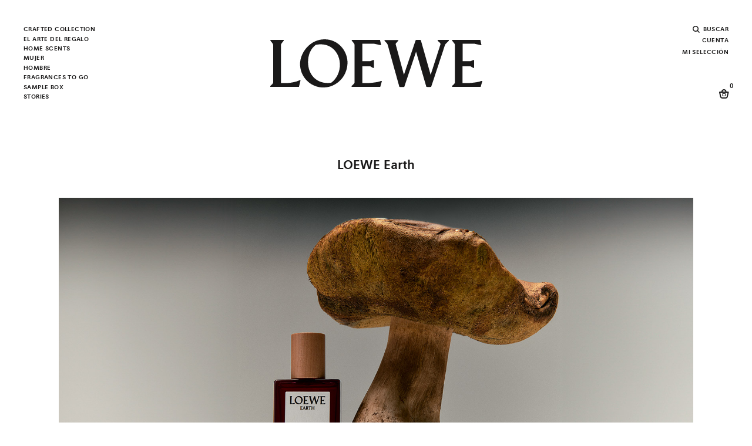

--- FILE ---
content_type: text/html;charset=UTF-8
request_url: https://www.perfumesloewe.com/int/es_LI/hombre/loewe-earth/
body_size: 33386
content:
<!DOCTYPE html>
<html lang="es">
<head>


<link rel="dns-prefetch" href="https://www2.bglobale.com" />
<link rel="dns-prefetch" href="https://web.global-e.com" />
<link rel="dns-prefetch" href="https://player.freecaster.com" />
<link rel="dns-prefetch" href="https://fonts.googleapis.com/" />
<link rel="dns-prefetch" href="https://fonts.gstatic.com" />

<meta charset=UTF-8>

<meta http-equiv="x-ua-compatible" content="ie=edge">

<meta name="viewport" content="width=device-width, initial-scale=1">

<!-- Include OneTrust script -->







    <script src="https://cdn.cookielaw.org/scripttemplates/otSDKStub.js" data-document-language="true" type="text/javascript" charset="UTF-8" data-domain-script="356b1fb0-7a34-4ee1-b1d2-c62e79f6871f" ></script>




 <!-- Include ABtasty script -->
<script type="text/javascript" src="https://try.abtasty.com/28944ee31f7441b45e8315ef6456b8ba.js"></script>



 <!-- Include ABtasty script -->

    
        <link rel="alternate" hreflang="es-ES" href="https://www.perfumesloewe.com/es/es_ES/hombre/loewe-earth/" />
    
        <link rel="alternate" hreflang="en-ES" href="https://www.perfumesloewe.com/es/en_ES/men/loewe-earth/" />
    
        <link rel="alternate" hreflang="zh-ES" href="https://www.perfumesloewe.com/es/zh_ES/%E7%94%B7%E5%A3%AB/loewe-earth/" />
    
        <link rel="alternate" hreflang="ja-ES" href="https://www.perfumesloewe.com/es/ja_ES/%E3%83%A1%E3%83%B3%E3%82%BA/%E3%83%AD%E3%82%A8%E3%83%99-%E3%82%A2%E3%83%BC%E3%82%B9/" />
    

    
        <link rel="alternate" hreflang="en-US" href="https://www.perfumesloewe.com/int/en_US/men/loewe-earth/" />
    
        <link rel="alternate" hreflang="zh-BG" href="https://www.perfumesloewe.com/int/zh_BG/%E7%94%B7%E5%A3%AB/loewe-earth/" />
    
        <link rel="alternate" hreflang="es-EE" href="https://www.perfumesloewe.com/int/es_EE/hombre/loewe-earth/" />
    
        <link rel="alternate" hreflang="zh-JP" href="https://www.perfumesloewe.com/int/zh_JP/%E7%94%B7%E5%A3%AB/loewe-earth/" />
    
        <link rel="alternate" hreflang="en-CZ" href="https://www.perfumesloewe.com/int/en_CZ/men/loewe-earth/" />
    
        <link rel="alternate" hreflang="en-LI" href="https://www.perfumesloewe.com/int/en_LI/men/loewe-earth/" />
    
        <link rel="alternate" hreflang="ja-HR" href="https://www.perfumesloewe.com/int/ja_HR/%E3%83%A1%E3%83%B3%E3%82%BA/%E3%83%AD%E3%82%A8%E3%83%99-%E3%82%A2%E3%83%BC%E3%82%B9/" />
    
        <link rel="alternate" hreflang="es-US" href="https://www.perfumesloewe.com/int/es_US/hombre/loewe-earth/" />
    
        <link rel="alternate" hreflang="zh-RO" href="https://www.perfumesloewe.com/int/zh_RO/%E7%94%B7%E5%A3%AB/loewe-earth/" />
    
        <link rel="alternate" hreflang="en-DE" href="https://www.perfumesloewe.com/int/en_DE/men/loewe-earth/" />
    
        <link rel="alternate" hreflang="es-MX" href="https://www.perfumesloewe.com/int/es_MX/hombre/loewe-earth/" />
    
        <link rel="alternate" hreflang="ja-HU" href="https://www.perfumesloewe.com/int/ja_HU/%E3%83%A1%E3%83%B3%E3%82%BA/%E3%83%AD%E3%82%A8%E3%83%99-%E3%82%A2%E3%83%BC%E3%82%B9/" />
    
        <link rel="alternate" hreflang="zh-BE" href="https://www.perfumesloewe.com/int/zh_BE/%E7%94%B7%E5%A3%AB/loewe-earth/" />
    
        <link rel="alternate" hreflang="en-TW" href="https://www.perfumesloewe.com/int/en_TW/men/loewe-earth/" />
    
        <link rel="alternate" hreflang="zh-AU" href="https://www.perfumesloewe.com/int/zh_AU/%E7%94%B7%E5%A3%AB/loewe-earth/" />
    
        <link rel="alternate" hreflang="en-CL" href="https://www.perfumesloewe.com/int/en_CL/men/loewe-earth/" />
    
        <link rel="alternate" hreflang="en-KR" href="https://www.perfumesloewe.com/int/en_KR/men/loewe-earth/" />
    
        <link rel="alternate" hreflang="ja-PL" href="https://www.perfumesloewe.com/int/ja_PL/%E3%83%A1%E3%83%B3%E3%82%BA/%E3%83%AD%E3%82%A8%E3%83%99-%E3%82%A2%E3%83%BC%E3%82%B9/" />
    
        <link rel="alternate" hreflang="en-CO" href="https://www.perfumesloewe.com/int/en_CO/men/loewe-earth/" />
    
        <link rel="alternate" hreflang="x-default" href="https://www.perfumesloewe.com/int/en_US/men/loewe-earth/" />
    
        <link rel="alternate" hreflang="ja-PT" href="https://www.perfumesloewe.com/int/ja_PT/%E3%83%A1%E3%83%B3%E3%82%BA/%E3%83%AD%E3%82%A8%E3%83%99-%E3%82%A2%E3%83%BC%E3%82%B9/" />
    
        <link rel="alternate" hreflang="zh-AR" href="https://www.perfumesloewe.com/int/zh_AR/%E7%94%B7%E5%A3%AB/loewe-earth/" />
    
        <link rel="alternate" hreflang="ja-HK" href="https://www.perfumesloewe.com/int/ja_HK/%E3%83%A1%E3%83%B3%E3%82%BA/%E3%83%AD%E3%82%A8%E3%83%99-%E3%82%A2%E3%83%BC%E3%82%B9/" />
    
        <link rel="alternate" hreflang="en-TH" href="https://www.perfumesloewe.com/int/en_TH/men/loewe-earth/" />
    
        <link rel="alternate" hreflang="ja-PR" href="https://www.perfumesloewe.com/int/ja_PR/%E3%83%A1%E3%83%B3%E3%82%BA/%E3%83%AD%E3%82%A8%E3%83%99-%E3%82%A2%E3%83%BC%E3%82%B9/" />
    
        <link rel="alternate" hreflang="zh-AT" href="https://www.perfumesloewe.com/int/zh_AT/%E7%94%B7%E5%A3%AB/loewe-earth/" />
    
        <link rel="alternate" hreflang="es-NO" href="https://www.perfumesloewe.com/int/es_NO/hombre/loewe-earth/" />
    
        <link rel="alternate" hreflang="zh-IN" href="https://www.perfumesloewe.com/int/zh_IN/%E7%94%B7%E5%A3%AB/loewe-earth/" />
    
        <link rel="alternate" hreflang="es-FI" href="https://www.perfumesloewe.com/int/es_FI/hombre/loewe-earth/" />
    
        <link rel="alternate" hreflang="ja-IN" href="https://www.perfumesloewe.com/int/ja_IN/%E3%83%A1%E3%83%B3%E3%82%BA/%E3%83%AD%E3%82%A8%E3%83%99-%E3%82%A2%E3%83%BC%E3%82%B9/" />
    
        <link rel="alternate" hreflang="ja-IT" href="https://www.perfumesloewe.com/int/ja_IT/%E3%83%A1%E3%83%B3%E3%82%BA/%E3%83%AD%E3%82%A8%E3%83%99-%E3%82%A2%E3%83%BC%E3%82%B9/" />
    
        <link rel="alternate" hreflang="zh-IT" href="https://www.perfumesloewe.com/int/zh_IT/%E7%94%B7%E5%A3%AB/loewe-earth/" />
    
        <link rel="alternate" hreflang="es-NL" href="https://www.perfumesloewe.com/int/es_NL/hombre/loewe-earth/" />
    
        <link rel="alternate" hreflang="zh-IE" href="https://www.perfumesloewe.com/int/zh_IE/%E7%94%B7%E5%A3%AB/loewe-earth/" />
    
        <link rel="alternate" hreflang="en-EE" href="https://www.perfumesloewe.com/int/en_EE/men/loewe-earth/" />
    
        <link rel="alternate" hreflang="ja-AU" href="https://www.perfumesloewe.com/int/ja_AU/%E3%83%A1%E3%83%B3%E3%82%BA/%E3%83%AD%E3%82%A8%E3%83%99-%E3%82%A2%E3%83%BC%E3%82%B9/" />
    
        <link rel="alternate" hreflang="ja-AT" href="https://www.perfumesloewe.com/int/ja_AT/%E3%83%A1%E3%83%B3%E3%82%BA/%E3%83%AD%E3%82%A8%E3%83%99-%E3%82%A2%E3%83%BC%E3%82%B9/" />
    
        <link rel="alternate" hreflang="zh-IL" href="https://www.perfumesloewe.com/int/zh_IL/%E7%94%B7%E5%A3%AB/loewe-earth/" />
    
        <link rel="alternate" hreflang="ja-AR" href="https://www.perfumesloewe.com/int/ja_AR/%E3%83%A1%E3%83%B3%E3%82%BA/%E3%83%AD%E3%82%A8%E3%83%99-%E3%82%A2%E3%83%BC%E3%82%B9/" />
    
        <link rel="alternate" hreflang="en-LV" href="https://www.perfumesloewe.com/int/en_LV/men/loewe-earth/" />
    
        <link rel="alternate" hreflang="en-LU" href="https://www.perfumesloewe.com/int/en_LU/men/loewe-earth/" />
    
        <link rel="alternate" hreflang="en-LT" href="https://www.perfumesloewe.com/int/en_LT/men/loewe-earth/" />
    
        <link rel="alternate" hreflang="en-DK" href="https://www.perfumesloewe.com/int/en_DK/men/loewe-earth/" />
    
        <link rel="alternate" hreflang="ja-IE" href="https://www.perfumesloewe.com/int/ja_IE/%E3%83%A1%E3%83%B3%E3%82%BA/%E3%83%AD%E3%82%A8%E3%83%99-%E3%82%A2%E3%83%BC%E3%82%B9/" />
    
        <link rel="alternate" hreflang="es-MY" href="https://www.perfumesloewe.com/int/es_MY/hombre/loewe-earth/" />
    
        <link rel="alternate" hreflang="zh-HU" href="https://www.perfumesloewe.com/int/zh_HU/%E7%94%B7%E5%A3%AB/loewe-earth/" />
    
        <link rel="alternate" hreflang="ja-IL" href="https://www.perfumesloewe.com/int/ja_IL/%E3%83%A1%E3%83%B3%E3%82%BA/%E3%83%AD%E3%82%A8%E3%83%99-%E3%82%A2%E3%83%BC%E3%82%B9/" />
    
        <link rel="alternate" hreflang="zh-PT" href="https://www.perfumesloewe.com/int/zh_PT/%E7%94%B7%E5%A3%AB/loewe-earth/" />
    
        <link rel="alternate" hreflang="ja-JP" href="https://www.perfumesloewe.com/int/ja_JP/%E3%83%A1%E3%83%B3%E3%82%BA/%E3%83%AD%E3%82%A8%E3%83%99-%E3%82%A2%E3%83%BC%E3%82%B9/" />
    
        <link rel="alternate" hreflang="ja-BG" href="https://www.perfumesloewe.com/int/ja_BG/%E3%83%A1%E3%83%B3%E3%82%BA/%E3%83%AD%E3%82%A8%E3%83%99-%E3%82%A2%E3%83%BC%E3%82%B9/" />
    
        <link rel="alternate" hreflang="en-RO" href="https://www.perfumesloewe.com/int/en_RO/men/loewe-earth/" />
    
        <link rel="alternate" hreflang="zh-HR" href="https://www.perfumesloewe.com/int/zh_HR/%E7%94%B7%E5%A3%AB/loewe-earth/" />
    
        <link rel="alternate" hreflang="es-CA" href="https://www.perfumesloewe.com/int/es_CA/hombre/loewe-earth/" />
    
        <link rel="alternate" hreflang="zh-PL" href="https://www.perfumesloewe.com/int/zh_PL/%E7%94%B7%E5%A3%AB/loewe-earth/" />
    
        <link rel="alternate" hreflang="ja-BR" href="https://www.perfumesloewe.com/int/ja_BR/%E3%83%A1%E3%83%B3%E3%82%BA/%E3%83%AD%E3%82%A8%E3%83%99-%E3%82%A2%E3%83%BC%E3%82%B9/" />
    
        <link rel="alternate" hreflang="es-CL" href="https://www.perfumesloewe.com/int/es_CL/hombre/loewe-earth/" />
    
        <link rel="alternate" hreflang="en-JP" href="https://www.perfumesloewe.com/int/en_JP/men/loewe-earth/" />
    
        <link rel="alternate" hreflang="ja-SG" href="https://www.perfumesloewe.com/int/ja_SG/%E3%83%A1%E3%83%B3%E3%82%BA/%E3%83%AD%E3%82%A8%E3%83%99-%E3%82%A2%E3%83%BC%E3%82%B9/" />
    
        <link rel="alternate" hreflang="es-CH" href="https://www.perfumesloewe.com/int/es_CH/hombre/loewe-earth/" />
    
        <link rel="alternate" hreflang="en-BG" href="https://www.perfumesloewe.com/int/en_BG/men/loewe-earth/" />
    
        <link rel="alternate" hreflang="zh-PR" href="https://www.perfumesloewe.com/int/zh_PR/%E7%94%B7%E5%A3%AB/loewe-earth/" />
    
        <link rel="alternate" hreflang="ja-SE" href="https://www.perfumesloewe.com/int/ja_SE/%E3%83%A1%E3%83%B3%E3%82%BA/%E3%83%AD%E3%82%A8%E3%83%99-%E3%82%A2%E3%83%BC%E3%82%B9/" />
    
        <link rel="alternate" hreflang="es-KR" href="https://www.perfumesloewe.com/int/es_KR/hombre/loewe-earth/" />
    
        <link rel="alternate" hreflang="zh-HK" href="https://www.perfumesloewe.com/int/zh_HK/%E7%94%B7%E5%A3%AB/loewe-earth/" />
    
        <link rel="alternate" hreflang="en-BE" href="https://www.perfumesloewe.com/int/en_BE/men/loewe-earth/" />
    
        <link rel="alternate" hreflang="es-BR" href="https://www.perfumesloewe.com/int/es_BR/hombre/loewe-earth/" />
    
        <link rel="alternate" hreflang="es-SE" href="https://www.perfumesloewe.com/int/es_SE/hombre/loewe-earth/" />
    
        <link rel="alternate" hreflang="en-IT" href="https://www.perfumesloewe.com/int/en_IT/men/loewe-earth/" />
    
        <link rel="alternate" hreflang="en-AR" href="https://www.perfumesloewe.com/int/en_AR/men/loewe-earth/" />
    
        <link rel="alternate" hreflang="es-SK" href="https://www.perfumesloewe.com/int/es_SK/hombre/loewe-earth/" />
    
        <link rel="alternate" hreflang="ja-RO" href="https://www.perfumesloewe.com/int/ja_RO/%E3%83%A1%E3%83%B3%E3%82%BA/%E3%83%AD%E3%82%A8%E3%83%99-%E3%82%A2%E3%83%BC%E3%82%B9/" />
    
        <link rel="alternate" hreflang="ja-BE" href="https://www.perfumesloewe.com/int/ja_BE/%E3%83%A1%E3%83%B3%E3%82%BA/%E3%83%AD%E3%82%A8%E3%83%99-%E3%82%A2%E3%83%BC%E3%82%B9/" />
    
        <link rel="alternate" hreflang="es-SG" href="https://www.perfumesloewe.com/int/es_SG/hombre/loewe-earth/" />
    
        <link rel="alternate" hreflang="en-AU" href="https://www.perfumesloewe.com/int/en_AU/men/loewe-earth/" />
    
        <link rel="alternate" hreflang="en-AT" href="https://www.perfumesloewe.com/int/en_AT/men/loewe-earth/" />
    
        <link rel="alternate" hreflang="es-SI" href="https://www.perfumesloewe.com/int/es_SI/hombre/loewe-earth/" />
    
        <link rel="alternate" hreflang="es-DE" href="https://www.perfumesloewe.com/int/es_DE/hombre/loewe-earth/" />
    
        <link rel="alternate" hreflang="ja-KR" href="https://www.perfumesloewe.com/int/ja_KR/%E3%83%A1%E3%83%B3%E3%82%BA/%E3%83%AD%E3%82%A8%E3%83%99-%E3%82%A2%E3%83%BC%E3%82%B9/" />
    
        <link rel="alternate" hreflang="en-SK" href="https://www.perfumesloewe.com/int/en_SK/men/loewe-earth/" />
    
        <link rel="alternate" hreflang="es-TW" href="https://www.perfumesloewe.com/int/es_TW/hombre/loewe-earth/" />
    
        <link rel="alternate" hreflang="ja-CH" href="https://www.perfumesloewe.com/int/ja_CH/%E3%83%A1%E3%83%B3%E3%82%BA/%E3%83%AD%E3%82%A8%E3%83%99-%E3%82%A2%E3%83%BC%E3%82%B9/" />
    
        <link rel="alternate" hreflang="en-CA" href="https://www.perfumesloewe.com/int/en_CA/men/loewe-earth/" />
    
        <link rel="alternate" hreflang="ja-CO" href="https://www.perfumesloewe.com/int/ja_CO/%E3%83%A1%E3%83%B3%E3%82%BA/%E3%83%AD%E3%82%A8%E3%83%99-%E3%82%A2%E3%83%BC%E3%82%B9/" />
    
        <link rel="alternate" hreflang="es-LI" href="https://www.perfumesloewe.com/int/es_LI/hombre/loewe-earth/" />
    
        <link rel="alternate" hreflang="ja-CL" href="https://www.perfumesloewe.com/int/ja_CL/%E3%83%A1%E3%83%B3%E3%82%BA/%E3%83%AD%E3%82%A8%E3%83%99-%E3%82%A2%E3%83%BC%E3%82%B9/" />
    
        <link rel="alternate" hreflang="es-LU" href="https://www.perfumesloewe.com/int/es_LU/hombre/loewe-earth/" />
    
        <link rel="alternate" hreflang="es-LT" href="https://www.perfumesloewe.com/int/es_LT/hombre/loewe-earth/" />
    
        <link rel="alternate" hreflang="es-LV" href="https://www.perfumesloewe.com/int/es_LV/hombre/loewe-earth/" />
    
        <link rel="alternate" hreflang="ja-TH" href="https://www.perfumesloewe.com/int/ja_TH/%E3%83%A1%E3%83%B3%E3%82%BA/%E3%83%AD%E3%82%A8%E3%83%99-%E3%82%A2%E3%83%BC%E3%82%B9/" />
    
        <link rel="alternate" hreflang="en-CH" href="https://www.perfumesloewe.com/int/en_CH/men/loewe-earth/" />
    
        <link rel="alternate" hreflang="es-DK" href="https://www.perfumesloewe.com/int/es_DK/hombre/loewe-earth/" />
    
        <link rel="alternate" hreflang="ja-SK" href="https://www.perfumesloewe.com/int/ja_SK/%E3%83%A1%E3%83%B3%E3%82%BA/%E3%83%AD%E3%82%A8%E3%83%99-%E3%82%A2%E3%83%BC%E3%82%B9/" />
    
        <link rel="alternate" hreflang="ja-SI" href="https://www.perfumesloewe.com/int/ja_SI/%E3%83%A1%E3%83%B3%E3%82%BA/%E3%83%AD%E3%82%A8%E3%83%99-%E3%82%A2%E3%83%BC%E3%82%B9/" />
    
        <link rel="alternate" hreflang="es-CO" href="https://www.perfumesloewe.com/int/es_CO/hombre/loewe-earth/" />
    
        <link rel="alternate" hreflang="zh-GB" href="https://www.perfumesloewe.com/int/zh_GB/%E7%94%B7%E5%A3%AB/loewe-earth/" />
    
        <link rel="alternate" hreflang="zh-FR" href="https://www.perfumesloewe.com/int/zh_FR/%E7%94%B7%E5%A3%AB/loewe-earth/" />
    
        <link rel="alternate" hreflang="en-SE" href="https://www.perfumesloewe.com/int/en_SE/men/loewe-earth/" />
    
        <link rel="alternate" hreflang="en-BR" href="https://www.perfumesloewe.com/int/en_BR/men/loewe-earth/" />
    
        <link rel="alternate" hreflang="ja-CA" href="https://www.perfumesloewe.com/int/ja_CA/%E3%83%A1%E3%83%B3%E3%82%BA/%E3%83%AD%E3%82%A8%E3%83%99-%E3%82%A2%E3%83%BC%E3%82%B9/" />
    
        <link rel="alternate" hreflang="en-SI" href="https://www.perfumesloewe.com/int/en_SI/men/loewe-earth/" />
    
        <link rel="alternate" hreflang="es-TH" href="https://www.perfumesloewe.com/int/es_TH/hombre/loewe-earth/" />
    
        <link rel="alternate" hreflang="en-SG" href="https://www.perfumesloewe.com/int/en_SG/men/loewe-earth/" />
    
        <link rel="alternate" hreflang="es-CZ" href="https://www.perfumesloewe.com/int/es_CZ/hombre/loewe-earth/" />
    
        <link rel="alternate" hreflang="ja-LT" href="https://www.perfumesloewe.com/int/ja_LT/%E3%83%A1%E3%83%B3%E3%82%BA/%E3%83%AD%E3%82%A8%E3%83%99-%E3%82%A2%E3%83%BC%E3%82%B9/" />
    
        <link rel="alternate" hreflang="ja-DK" href="https://www.perfumesloewe.com/int/ja_DK/%E3%83%A1%E3%83%B3%E3%82%BA/%E3%83%AD%E3%82%A8%E3%83%99-%E3%82%A2%E3%83%BC%E3%82%B9/" />
    
        <link rel="alternate" hreflang="es-IL" href="https://www.perfumesloewe.com/int/es_IL/hombre/loewe-earth/" />
    
        <link rel="alternate" hreflang="es-IE" href="https://www.perfumesloewe.com/int/es_IE/hombre/loewe-earth/" />
    
        <link rel="alternate" hreflang="en-PL" href="https://www.perfumesloewe.com/int/en_PL/men/loewe-earth/" />
    
        <link rel="alternate" hreflang="ja-LV" href="https://www.perfumesloewe.com/int/ja_LV/%E3%83%A1%E3%83%B3%E3%82%BA/%E3%83%AD%E3%82%A8%E3%83%99-%E3%82%A2%E3%83%BC%E3%82%B9/" />
    
        <link rel="alternate" hreflang="ja-LU" href="https://www.perfumesloewe.com/int/ja_LU/%E3%83%A1%E3%83%B3%E3%82%BA/%E3%83%AD%E3%82%A8%E3%83%99-%E3%82%A2%E3%83%BC%E3%82%B9/" />
    
        <link rel="alternate" hreflang="en-PR" href="https://www.perfumesloewe.com/int/en_PR/men/loewe-earth/" />
    
        <link rel="alternate" hreflang="zh-NL" href="https://www.perfumesloewe.com/int/zh_NL/%E7%94%B7%E5%A3%AB/loewe-earth/" />
    
        <link rel="alternate" hreflang="es-IT" href="https://www.perfumesloewe.com/int/es_IT/hombre/loewe-earth/" />
    
        <link rel="alternate" hreflang="es-IN" href="https://www.perfumesloewe.com/int/es_IN/hombre/loewe-earth/" />
    
        <link rel="alternate" hreflang="zh-NO" href="https://www.perfumesloewe.com/int/zh_NO/%E7%94%B7%E5%A3%AB/loewe-earth/" />
    
        <link rel="alternate" hreflang="en-PT" href="https://www.perfumesloewe.com/int/en_PT/men/loewe-earth/" />
    
        <link rel="alternate" hreflang="zh-FI" href="https://www.perfumesloewe.com/int/zh_FI/%E7%94%B7%E5%A3%AB/loewe-earth/" />
    
        <link rel="alternate" hreflang="en-HK" href="https://www.perfumesloewe.com/int/en_HK/men/loewe-earth/" />
    
        <link rel="alternate" hreflang="ja-CZ" href="https://www.perfumesloewe.com/int/ja_CZ/%E3%83%A1%E3%83%B3%E3%82%BA/%E3%83%AD%E3%82%A8%E3%83%99-%E3%82%A2%E3%83%BC%E3%82%B9/" />
    
        <link rel="alternate" hreflang="es-HU" href="https://www.perfumesloewe.com/int/es_HU/hombre/loewe-earth/" />
    
        <link rel="alternate" hreflang="zh-MY" href="https://www.perfumesloewe.com/int/zh_MY/%E7%94%B7%E5%A3%AB/loewe-earth/" />
    
        <link rel="alternate" hreflang="ja-LI" href="https://www.perfumesloewe.com/int/ja_LI/%E3%83%A1%E3%83%B3%E3%82%BA/%E3%83%AD%E3%82%A8%E3%83%99-%E3%82%A2%E3%83%BC%E3%82%B9/" />
    
        <link rel="alternate" hreflang="ja-TW" href="https://www.perfumesloewe.com/int/ja_TW/%E3%83%A1%E3%83%B3%E3%82%BA/%E3%83%AD%E3%82%A8%E3%83%99-%E3%82%A2%E3%83%BC%E3%82%B9/" />
    
        <link rel="alternate" hreflang="ja-DE" href="https://www.perfumesloewe.com/int/ja_DE/%E3%83%A1%E3%83%B3%E3%82%BA/%E3%83%AD%E3%82%A8%E3%83%99-%E3%82%A2%E3%83%BC%E3%82%B9/" />
    
        <link rel="alternate" hreflang="es-BE" href="https://www.perfumesloewe.com/int/es_BE/hombre/loewe-earth/" />
    
        <link rel="alternate" hreflang="ja-MY" href="https://www.perfumesloewe.com/int/ja_MY/%E3%83%A1%E3%83%B3%E3%82%BA/%E3%83%AD%E3%82%A8%E3%83%99-%E3%82%A2%E3%83%BC%E3%82%B9/" />
    
        <link rel="alternate" hreflang="es-RO" href="https://www.perfumesloewe.com/int/es_RO/hombre/loewe-earth/" />
    
        <link rel="alternate" hreflang="ja-MX" href="https://www.perfumesloewe.com/int/ja_MX/%E3%83%A1%E3%83%B3%E3%82%BA/%E3%83%AD%E3%82%A8%E3%83%99-%E3%82%A2%E3%83%BC%E3%82%B9/" />
    
        <link rel="alternate" hreflang="en-IE" href="https://www.perfumesloewe.com/int/en_IE/men/loewe-earth/" />
    
        <link rel="alternate" hreflang="zh-MX" href="https://www.perfumesloewe.com/int/zh_MX/%E7%94%B7%E5%A3%AB/loewe-earth/" />
    
        <link rel="alternate" hreflang="zh-US" href="https://www.perfumesloewe.com/int/zh_US/%E7%94%B7%E5%A3%AB/loewe-earth/" />
    
        <link rel="alternate" hreflang="zh-EE" href="https://www.perfumesloewe.com/int/zh_EE/%E7%94%B7%E5%A3%AB/loewe-earth/" />
    
        <link rel="alternate" hreflang="es-BG" href="https://www.perfumesloewe.com/int/es_BG/hombre/loewe-earth/" />
    
        <link rel="alternate" hreflang="en-IN" href="https://www.perfumesloewe.com/int/en_IN/men/loewe-earth/" />
    
        <link rel="alternate" hreflang="en-IL" href="https://www.perfumesloewe.com/int/en_IL/men/loewe-earth/" />
    
        <link rel="alternate" hreflang="es-JP" href="https://www.perfumesloewe.com/int/es_JP/hombre/loewe-earth/" />
    
        <link rel="alternate" hreflang="en-HR" href="https://www.perfumesloewe.com/int/en_HR/men/loewe-earth/" />
    
        <link rel="alternate" hreflang="es-AR" href="https://www.perfumesloewe.com/int/es_AR/hombre/loewe-earth/" />
    
        <link rel="alternate" hreflang="es-AT" href="https://www.perfumesloewe.com/int/es_AT/hombre/loewe-earth/" />
    
        <link rel="alternate" hreflang="en-HU" href="https://www.perfumesloewe.com/int/en_HU/men/loewe-earth/" />
    
        <link rel="alternate" hreflang="ja-EE" href="https://www.perfumesloewe.com/int/ja_EE/%E3%83%A1%E3%83%B3%E3%82%BA/%E3%83%AD%E3%82%A8%E3%83%99-%E3%82%A2%E3%83%BC%E3%82%B9/" />
    
        <link rel="alternate" hreflang="ja-US" href="https://www.perfumesloewe.com/int/ja_US/%E3%83%A1%E3%83%B3%E3%82%BA/%E3%83%AD%E3%82%A8%E3%83%99-%E3%82%A2%E3%83%BC%E3%82%B9/" />
    
        <link rel="alternate" hreflang="es-AU" href="https://www.perfumesloewe.com/int/es_AU/hombre/loewe-earth/" />
    
        <link rel="alternate" hreflang="zh-DK" href="https://www.perfumesloewe.com/int/zh_DK/%E7%94%B7%E5%A3%AB/loewe-earth/" />
    
        <link rel="alternate" hreflang="zh-LT" href="https://www.perfumesloewe.com/int/zh_LT/%E7%94%B7%E5%A3%AB/loewe-earth/" />
    
        <link rel="alternate" hreflang="en-NL" href="https://www.perfumesloewe.com/int/en_NL/men/loewe-earth/" />
    
        <link rel="alternate" hreflang="ja-FR" href="https://www.perfumesloewe.com/int/ja_FR/%E3%83%A1%E3%83%B3%E3%82%BA/%E3%83%AD%E3%82%A8%E3%83%99-%E3%82%A2%E3%83%BC%E3%82%B9/" />
    
        <link rel="alternate" hreflang="zh-LU" href="https://www.perfumesloewe.com/int/zh_LU/%E7%94%B7%E5%A3%AB/loewe-earth/" />
    
        <link rel="alternate" hreflang="zh-LV" href="https://www.perfumesloewe.com/int/zh_LV/%E7%94%B7%E5%A3%AB/loewe-earth/" />
    
        <link rel="alternate" hreflang="zh-LI" href="https://www.perfumesloewe.com/int/zh_LI/%E7%94%B7%E5%A3%AB/loewe-earth/" />
    
        <link rel="alternate" hreflang="en-NO" href="https://www.perfumesloewe.com/int/en_NO/men/loewe-earth/" />
    
        <link rel="alternate" hreflang="zh-DE" href="https://www.perfumesloewe.com/int/zh_DE/%E7%94%B7%E5%A3%AB/loewe-earth/" />
    
        <link rel="alternate" hreflang="zh-TW" href="https://www.perfumesloewe.com/int/zh_TW/%E7%94%B7%E5%A3%AB/loewe-earth/" />
    
        <link rel="alternate" hreflang="en-FI" href="https://www.perfumesloewe.com/int/en_FI/men/loewe-earth/" />
    
        <link rel="alternate" hreflang="zh-TH" href="https://www.perfumesloewe.com/int/zh_TH/%E7%94%B7%E5%A3%AB/loewe-earth/" />
    
        <link rel="alternate" hreflang="zh-CZ" href="https://www.perfumesloewe.com/int/zh_CZ/%E7%94%B7%E5%A3%AB/loewe-earth/" />
    
        <link rel="alternate" hreflang="es-FR" href="https://www.perfumesloewe.com/int/es_FR/hombre/loewe-earth/" />
    
        <link rel="alternate" hreflang="en-MY" href="https://www.perfumesloewe.com/int/en_MY/men/loewe-earth/" />
    
        <link rel="alternate" hreflang="en-MX" href="https://www.perfumesloewe.com/int/en_MX/men/loewe-earth/" />
    
        <link rel="alternate" hreflang="zh-CO" href="https://www.perfumesloewe.com/int/zh_CO/%E7%94%B7%E5%A3%AB/loewe-earth/" />
    
        <link rel="alternate" hreflang="ja-NL" href="https://www.perfumesloewe.com/int/ja_NL/%E3%83%A1%E3%83%B3%E3%82%BA/%E3%83%AD%E3%82%A8%E3%83%99-%E3%82%A2%E3%83%BC%E3%82%B9/" />
    
        <link rel="alternate" hreflang="es-GB" href="https://www.perfumesloewe.com/int/es_GB/hombre/loewe-earth/" />
    
        <link rel="alternate" hreflang="ja-FI" href="https://www.perfumesloewe.com/int/ja_FI/%E3%83%A1%E3%83%B3%E3%82%BA/%E3%83%AD%E3%82%A8%E3%83%99-%E3%82%A2%E3%83%BC%E3%82%B9/" />
    
        <link rel="alternate" hreflang="ja-NO" href="https://www.perfumesloewe.com/int/ja_NO/%E3%83%A1%E3%83%B3%E3%82%BA/%E3%83%AD%E3%82%A8%E3%83%99-%E3%82%A2%E3%83%BC%E3%82%B9/" />
    
        <link rel="alternate" hreflang="zh-CH" href="https://www.perfumesloewe.com/int/zh_CH/%E7%94%B7%E5%A3%AB/loewe-earth/" />
    
        <link rel="alternate" hreflang="es-HK" href="https://www.perfumesloewe.com/int/es_HK/hombre/loewe-earth/" />
    
        <link rel="alternate" hreflang="zh-KR" href="https://www.perfumesloewe.com/int/zh_KR/%E7%94%B7%E5%A3%AB/loewe-earth/" />
    
        <link rel="alternate" hreflang="es-PR" href="https://www.perfumesloewe.com/int/es_PR/hombre/loewe-earth/" />
    
        <link rel="alternate" hreflang="zh-CL" href="https://www.perfumesloewe.com/int/zh_CL/%E7%94%B7%E5%A3%AB/loewe-earth/" />
    
        <link rel="alternate" hreflang="es-PL" href="https://www.perfumesloewe.com/int/es_PL/hombre/loewe-earth/" />
    
        <link rel="alternate" hreflang="en-GB" href="https://www.perfumesloewe.com/int/en_GB/men/loewe-earth/" />
    
        <link rel="alternate" hreflang="zh-CA" href="https://www.perfumesloewe.com/int/zh_CA/%E7%94%B7%E5%A3%AB/loewe-earth/" />
    
        <link rel="alternate" hreflang="es-HR" href="https://www.perfumesloewe.com/int/es_HR/hombre/loewe-earth/" />
    
        <link rel="alternate" hreflang="es-PT" href="https://www.perfumesloewe.com/int/es_PT/hombre/loewe-earth/" />
    
        <link rel="alternate" hreflang="zh-SG" href="https://www.perfumesloewe.com/int/zh_SG/%E7%94%B7%E5%A3%AB/loewe-earth/" />
    
        <link rel="alternate" hreflang="zh-SI" href="https://www.perfumesloewe.com/int/zh_SI/%E7%94%B7%E5%A3%AB/loewe-earth/" />
    
        <link rel="alternate" hreflang="zh-SK" href="https://www.perfumesloewe.com/int/zh_SK/%E7%94%B7%E5%A3%AB/loewe-earth/" />
    
        <link rel="alternate" hreflang="ja-GB" href="https://www.perfumesloewe.com/int/ja_GB/%E3%83%A1%E3%83%B3%E3%82%BA/%E3%83%AD%E3%82%A8%E3%83%99-%E3%82%A2%E3%83%BC%E3%82%B9/" />
    
        <link rel="alternate" hreflang="en-FR" href="https://www.perfumesloewe.com/int/en_FR/men/loewe-earth/" />
    
        <link rel="alternate" hreflang="zh-BR" href="https://www.perfumesloewe.com/int/zh_BR/%E7%94%B7%E5%A3%AB/loewe-earth/" />
    
        <link rel="alternate" hreflang="zh-SE" href="https://www.perfumesloewe.com/int/zh_SE/%E7%94%B7%E5%A3%AB/loewe-earth/" />
    





    
    
        <title>
            LOEWE Earth | LOEWE Perfumes
        </title>
    

    
    


    <meta name="description" content="En la tienda oficial de LOEWE Perfumes encontrar&aacute;s toda la gama de productos de LOEWE Earth."/>
    <meta name="keywords" content="Loewe"/>

    <meta property="og:title" content="LOEWE Earth | LOEWE Perfumes" />
<meta property="og:type" content="website" />
<meta property="og:url" content="https://www.perfumesloewe.com/int/es_LI/hombre/loewe-earth/" />
<meta property="og:image" content="https://www.perfumesloewe.com/on/demandware.static/-/Library-Sites-LoeweSharedLibrary/default/dw9d30fbd8/PLP_Madre.jpg"/>
<meta property="og:image:type" content="image/jpeg" />
<meta property="og:description" content="En la tienda oficial de LOEWE Perfumes encontrar&aacute;s toda la gama de productos de LOEWE Earth."/>
    
        <link rel="canonical" href="https://www.perfumesloewe.com/int/es_LI/hombre/loewe-earth/"/>
    
    
    
        
            
                <meta name="robots" content="index,follow">
            
        
    



<link rel="preconnect" href="https://player.freecaster.com" />
<link rel="preconnect" href="https://www2.bglobale.com" />
<link rel="preconnect" href="https://web.global-e.com" />

<link rel="preload" as="image" href="/on/demandware.static/Sites-LOEWE_XBORDER-Site/-/default/dwab388027/images/loewe-perfumes-logo.svg" />
<link rel="preload" as="script" href="https://www2.bglobale.com/merchant/clientsdk/856?v=2.1.4" />
<link rel="preload" as="script" href="https://web.global-e.com/scripts/merchants/globale.merchant.client.mobileJS.js?v=2.1.4" />
<link rel="preload" as="style" href="/on/demandware.static/Sites-LOEWE_XBORDER-Site/-/es_LI/v1769086745122/fontsicons/fonts/fonts.css" onload="this.rel='stylesheet'" />


<link rel="icon" href="https://www.perfumesloewe.com/favicon.ico" />
<link rel="shortcut icon" type="image/png" href="/on/demandware.static/Sites-LOEWE_XBORDER-Site/-/default/dwf5f34a49/images/favicons/lw-favicon-196x196.png" sizes="196x196" />
<link rel="shortcut icon" type="image/png" href="/on/demandware.static/Sites-LOEWE_XBORDER-Site/-/default/dw598e5373/images/favicons/lw-favicon-96x96.png" sizes="96x96" />
<link rel="shortcut icon" type="image/png" href="/on/demandware.static/Sites-LOEWE_XBORDER-Site/-/default/dw25d26ec5/images/favicons/lw-favicon-32x32.png" sizes="32x32" />
<link rel="shortcut icon" type="image/png" href="/on/demandware.static/Sites-LOEWE_XBORDER-Site/-/default/dw9f2bb161/images/favicons/lw-favicon-16x16.png" sizes="16x16" />
<link rel="shortcut icon" type="image/png" href="/on/demandware.static/Sites-LOEWE_XBORDER-Site/-/default/dwf67841e6/images/favicons/lw-favicon-128.png" sizes="128x128" />
<link rel="shortcut icon" type="image/x-icon" href="/on/demandware.static/Sites-LOEWE_XBORDER-Site/-/default/dwe5a57903/images/favicons/lw-favicon-48x48.ico" sizes="48x48"/>
<link rel="shortcut icon" type="image/x-icon" href="/on/demandware.static/Sites-LOEWE_XBORDER-Site/-/default/dw1994c6f6/images/favicons/lw-favicon-32x32.ico" sizes="32x32"/>
<link rel="shortcut icon" type="image/x-icon" href="/on/demandware.static/Sites-LOEWE_XBORDER-Site/-/default/dw69225381/images/favicons/lw-favicon-16x16.ico" sizes="16x16"/>

<link rel="stylesheet" href="/on/demandware.static/Sites-LOEWE_XBORDER-Site/-/es_LI/v1769086745122/css/global.css" />
<link rel="preconnect" href="https://fonts.gstatic.com" crossorigin>
<link rel='preload' as="style" href='https://fonts.googleapis.com/css?family=Dosis&subset=latin-ext'>


    <link rel="stylesheet" href="/on/demandware.static/Sites-LOEWE_XBORDER-Site/-/es_LI/v1769086745122/css/search.css"  />








    <script src="https://player.freecaster.com/freecaster/stable/fcplayer.js"></script>






    <script src="https://js-cdn.dynatrace.com/jstag/15a8a271790/bf39425mro/b46269376a6a307e_complete.js" crossorigin="anonymous">
</script>



<style>
#FreeShippingBanner, .header-promotion {
    position: absolute;
    z-index: 1000;
    width: 100%;
    font-family: inherit;
    direction: ltr;
    background: #333333;
    color: #fff;
    text-align: center;
    direction: ltr; }
  @media (max-width: 1023.98px) {
    #FreeShippingBanner, .header-promotion {
      display: flex;
      align-items: center;
      justify-content: center;
      height: 2.625rem;
      font-size: 0.875rem;
      left: 0;
      right: 0
    }
    }
</style>


<!-- Include GTM head -->


    

    <!-- Google Tag Manager -->
    <script>
(function(w,d,s,l,i){w[l]=w[l]||[];w[l].push({'gtm.start':
  new Date().getTime(),event:'gtm.js'});var f=d.getElementsByTagName(s)[0],
  j=d.createElement(s),dl=l!='dataLayer'?'&l='+l:'';j.async=true;j.src=
  'https://www.googletagmanager.com/gtm.js?id='+i+dl;f.parentNode.insertBefore(j,f);
  })(window,document,'script','dataLayer','GTM-N8NWP4');
    </script>
    <!-- End Google Tag Manager -->



<!-- Include GTM head -->
<!--[if gt IE 9]><!-->
<script src="https://code.jquery.com/jquery-3.7.1.min.js" integrity="sha256-/JqT3SQfawRcv/BIHPThkBvs0OEvtFFmqPF/lYI/Cxo=" crossorigin="anonymous"></script>

<script defer="defer" src="/on/demandware.static/Sites-LOEWE_XBORDER-Site/-/es_LI/v1769086745122/js/vendors.js"></script>
<script defer="defer" src="/on/demandware.static/Sites-LOEWE_XBORDER-Site/-/es_LI/v1769086745122/js/main.js"></script>


    
        <script defer="defer" src="/on/demandware.static/Sites-LOEWE_XBORDER-Site/-/es_LI/v1769086745122/js/search.js"></script>
    

    
        <script defer="defer" src="/on/demandware.static/Sites-LOEWE_XBORDER-Site/-/es_LI/v1769086745122/js/giftset.js"></script>
    

    
        <script defer="defer" src="/on/demandware.static/Sites-LOEWE_XBORDER-Site/-/es_LI/v1769086745122/js/ads.js"></script>
    

    
        <script defer="defer" src="/on/demandware.static/Sites-LOEWE_XBORDER-Site/-/es_LI/v1769086745122/js/dataLayer.js"></script>
    


<!--<![endif]-->

<link rel="canonical" href="https://www.perfumesloewe.com/int/es_LI/hombre/loewe-earth/"/>

<script type="text/javascript">//<!--
/* <![CDATA[ (head-active_data.js) */
var dw = (window.dw || {});
dw.ac = {
    _analytics: null,
    _events: [],
    _category: "",
    _searchData: "",
    _anact: "",
    _anact_nohit_tag: "",
    _analytics_enabled: "true",
    _timeZone: "Etc/UTC",
    _capture: function(configs) {
        if (Object.prototype.toString.call(configs) === "[object Array]") {
            configs.forEach(captureObject);
            return;
        }
        dw.ac._events.push(configs);
    },
	capture: function() { 
		dw.ac._capture(arguments);
		// send to CQ as well:
		if (window.CQuotient) {
			window.CQuotient.trackEventsFromAC(arguments);
		}
	},
    EV_PRD_SEARCHHIT: "searchhit",
    EV_PRD_DETAIL: "detail",
    EV_PRD_RECOMMENDATION: "recommendation",
    EV_PRD_SETPRODUCT: "setproduct",
    applyContext: function(context) {
        if (typeof context === "object" && context.hasOwnProperty("category")) {
        	dw.ac._category = context.category;
        }
        if (typeof context === "object" && context.hasOwnProperty("searchData")) {
        	dw.ac._searchData = context.searchData;
        }
    },
    setDWAnalytics: function(analytics) {
        dw.ac._analytics = analytics;
    },
    eventsIsEmpty: function() {
        return 0 == dw.ac._events.length;
    }
};
/* ]]> */
// -->
</script>
<script type="text/javascript">//<!--
/* <![CDATA[ (head-cquotient.js) */
var CQuotient = window.CQuotient = {};
CQuotient.clientId = 'bdwf-LOEWE_XBORDER';
CQuotient.realm = 'BDWF';
CQuotient.siteId = 'LOEWE_XBORDER';
CQuotient.instanceType = 'prd';
CQuotient.locale = 'es_LI';
CQuotient.fbPixelId = '__UNKNOWN__';
CQuotient.activities = [];
CQuotient.cqcid='';
CQuotient.cquid='';
CQuotient.cqeid='';
CQuotient.cqlid='';
CQuotient.apiHost='api.cquotient.com';
/* Turn this on to test against Staging Einstein */
/* CQuotient.useTest= true; */
CQuotient.useTest = ('true' === 'false');
CQuotient.initFromCookies = function () {
	var ca = document.cookie.split(';');
	for(var i=0;i < ca.length;i++) {
	  var c = ca[i];
	  while (c.charAt(0)==' ') c = c.substring(1,c.length);
	  if (c.indexOf('cqcid=') == 0) {
		CQuotient.cqcid=c.substring('cqcid='.length,c.length);
	  } else if (c.indexOf('cquid=') == 0) {
		  var value = c.substring('cquid='.length,c.length);
		  if (value) {
		  	var split_value = value.split("|", 3);
		  	if (split_value.length > 0) {
			  CQuotient.cquid=split_value[0];
		  	}
		  	if (split_value.length > 1) {
			  CQuotient.cqeid=split_value[1];
		  	}
		  	if (split_value.length > 2) {
			  CQuotient.cqlid=split_value[2];
		  	}
		  }
	  }
	}
}
CQuotient.getCQCookieId = function () {
	if(window.CQuotient.cqcid == '')
		window.CQuotient.initFromCookies();
	return window.CQuotient.cqcid;
};
CQuotient.getCQUserId = function () {
	if(window.CQuotient.cquid == '')
		window.CQuotient.initFromCookies();
	return window.CQuotient.cquid;
};
CQuotient.getCQHashedEmail = function () {
	if(window.CQuotient.cqeid == '')
		window.CQuotient.initFromCookies();
	return window.CQuotient.cqeid;
};
CQuotient.getCQHashedLogin = function () {
	if(window.CQuotient.cqlid == '')
		window.CQuotient.initFromCookies();
	return window.CQuotient.cqlid;
};
CQuotient.trackEventsFromAC = function (/* Object or Array */ events) {
try {
	if (Object.prototype.toString.call(events) === "[object Array]") {
		events.forEach(_trackASingleCQEvent);
	} else {
		CQuotient._trackASingleCQEvent(events);
	}
} catch(err) {}
};
CQuotient._trackASingleCQEvent = function ( /* Object */ event) {
	if (event && event.id) {
		if (event.type === dw.ac.EV_PRD_DETAIL) {
			CQuotient.trackViewProduct( {id:'', alt_id: event.id, type: 'raw_sku'} );
		} // not handling the other dw.ac.* events currently
	}
};
CQuotient.trackViewProduct = function(/* Object */ cqParamData){
	var cq_params = {};
	cq_params.cookieId = CQuotient.getCQCookieId();
	cq_params.userId = CQuotient.getCQUserId();
	cq_params.emailId = CQuotient.getCQHashedEmail();
	cq_params.loginId = CQuotient.getCQHashedLogin();
	cq_params.product = cqParamData.product;
	cq_params.realm = cqParamData.realm;
	cq_params.siteId = cqParamData.siteId;
	cq_params.instanceType = cqParamData.instanceType;
	cq_params.locale = CQuotient.locale;
	
	if(CQuotient.sendActivity) {
		CQuotient.sendActivity(CQuotient.clientId, 'viewProduct', cq_params);
	} else {
		CQuotient.activities.push({activityType: 'viewProduct', parameters: cq_params});
	}
};
/* ]]> */
// -->
</script>


    <script type="application/ld+json">
        {"@context":"http://schema.org/","@type":"ItemList","itemListElement":[{"@type":"ListItem","position":1,"url":"https://www.perfumesloewe.com/int/es_LI/hombre/loewe-earth/loewe-earth-elixir-50ml-LW80675.html"},{"@type":"ListItem","position":2,"url":"https://www.perfumesloewe.com/int/es_LI/hombre/loewe-earth/loewe-earth-elixir-100ml-LW80651.html"},{"@type":"ListItem","position":3,"url":"https://www.perfumesloewe.com/int/es_LI/mujer/loewe-earth/loewe-earth-edp-50ml-LW75688.html"},{"@type":"ListItem","position":4,"url":"https://www.perfumesloewe.com/int/es_LI/mujer/loewe-earth/loewe-earth-edp-100ml-LW75671.html"}]}
    </script>




</head>
<body>

<!-- Include GTM body -->


    <!-- Google Tag Manager (noscript) -->
    <noscript><iframe src='https://www.googletagmanager.com/ns.html?id=GTM-N8NWP4' height="0" width="0" style="display:none;visibility:hidden"></iframe></noscript>
    <!-- End Google Tag Manager (noscript) -->

    

    
    <div id='gtmData' class='hidden'
        
            data-currency='{"currencyCode":"USD"}'
            
                data-list='{&quot;type&quot;:&quot;Category&quot;,&quot;name&quot;:&quot;Men &gt; LOEWE Earth&quot;}'
            
            
                data-content='{&quot;category&quot;:&quot;product category&quot;,&quot;contenthierachy&quot;:[&quot;product category&quot;,&quot;Men&quot;,&quot;LOEWE Earth&quot;],&quot;country&quot;:&quot;LI&quot;,&quot;date&quot;:&quot;2026/02/02&quot;,&quot;asset&quot;:&quot;perfumesloewe&quot;,&quot;host&quot;:&quot;www.perfumesloewe.com&quot;,&quot;keyword&quot;:&quot;&quot;,&quot;language&quot;:&quot;espa&ntilde;ol&quot;,&quot;mode&quot;:&quot;&quot;,&quot;pagetype&quot;:&quot;Product List Page&quot;,&quot;pagename&quot;:&quot;perfumesloewe/product category/Men/LOEWE Earth&quot;,&quot;referrer&quot;:null,&quot;subcategory1&quot;:&quot;Men&quot;,&quot;subcategory2&quot;:&quot;LOEWE Earth&quot;,&quot;subcategory3&quot;:&quot;&quot;,&quot;subcategory4&quot;:&quot;&quot;,&quot;time&quot;:&quot;12:54:13.411&quot;,&quot;url&quot;:&quot;https://www.perfumesloewe.com/on/demandware.store/Sites-LOEWE_XBORDER-Site/es_LI/Search-Show?cgid=LOEWEEarth&quot;,&quot;weekday&quot;:&quot;monday&quot;}'
            
            
                data-search='{}'
            
            
                data-campaign='{&quot;campaign&quot;:null,&quot;trafficsource&quot;:null,&quot;medium&quot;:null,&quot;term&quot;:null,&quot;content&quot;:null}'
            
            
                data-ecommerce='{&quot;currencyCode&quot;:&quot;USD&quot;}'
            
            
            
            
                data-event-data='{&quot;currency&quot;:&quot;USD&quot;}'
            
        

        
            data-mode='desktop'
            data-user='{"gaclient":null,"useragent":"Mozilla/5.0 (Macintosh; Intel Mac OS X 10_15_7) AppleWebKit/537.36 (KHTML, like Gecko) Chrome/131.0.0.0 Safari/537.36; ClaudeBot/1.0; +claudebot@anthropic.com)","logged":"no logado","has_used3d":false,"hashedEmail":""}'
            

        >
    </div>



<!-- END Include GTM body -->
<div class="page" data-action="Search-Show" data-querystring="cgid=LOEWEEarth" data-geshipping-banner="true">



<link rel="stylesheet" href="/on/demandware.static/Sites-LOEWE_XBORDER-Site/-/es_LI/v1769086745122/css/globale/flags.css" />
<link rel="stylesheet" href="/on/demandware.static/Sites-LOEWE_XBORDER-Site/-/es_LI/v1769086745122/css/globale/styles.css" />
<script type="text/javascript" id="globale-script-loader-data" src="/on/demandware.static/Sites-LOEWE_XBORDER-Site/-/es_LI/v1769086745122/js/geScriptLoader.js">
{"action":"Globale-ScriptLoaderData","queryString":"","locale":"es_LI","clientJsUrl":"https://webservices.global-e.com/merchant/clientsdk/856","apiVersion":"2.1.4","clientJsMerchantId":856,"clientSettings":"{\"AllowClientTracking\":{\"Value\":\"true\"},\"CDNEnabled\":{\"Value\":\"true\"},\"CheckoutContainerSuffix\":{\"Value\":\"Global-e_International_Checkout\"},\"FT_IsAnalyticsSDKEnabled\":{\"Value\":\"true\"},\"FullClientTracking\":{\"Value\":\"true\"},\"IsMonitoringMerchant\":{\"Value\":\"true\"},\"IsV2Checkout\":{\"Value\":\"true\"},\"SetGEInCheckoutContainer\":{\"Value\":\"true\"},\"ShowFreeShippingBanner\":{\"Value\":\"true\"},\"TabletAsMobile\":{\"Value\":\"false\"},\"AdScaleClientSDKURL\":{\"Value\":\"https://web.global-e.com/merchant/GetAdScaleClientScript?merchantId=856\"},\"AmazonUICulture\":{\"Value\":\"en-GB\"},\"AnalyticsSDKCDN\":{\"Value\":\"https://globale-analytics-sdk.global-e.com/PROD/bundle.js\"},\"AnalyticsUrl\":{\"Value\":\"https://services.global-e.com/\"},\"BfGoogleAdsEnabled\":{\"Value\":\"false\"},\"BfGoogleAdsLifetimeInDays\":{\"Value\":\"30\"},\"CashbackServiceDomainUrl\":{\"Value\":\"https://finance-cashback.global-e.com\"},\"CDNUrl\":{\"Value\":\"https://webservices.global-e.com/\"},\"ChargeMerchantForPrepaidRMAOfReplacement\":{\"Value\":\"false\"},\"CheckoutCDNURL\":{\"Value\":\"https://webservices.global-e.com/\"},\"EnableReplaceUnsupportedCharactersInCheckout\":{\"Value\":\"false\"},\"Environment\":{\"Value\":\"PRODUCTION\"},\"FinanceServiceBaseUrl\":{\"Value\":\"https://finance-calculations.global-e.com\"},\"FT_AnalyticsSdkEnsureClientIdSynchronized\":{\"Value\":\"true\"},\"FT_BrowsingStartCircuitBreaker\":{\"Value\":\"true\"},\"FT_BrowsingStartEventInsteadOfPageViewed\":{\"Value\":\"true\"},\"FT_IsLegacyAnalyticsSDKEnabled\":{\"Value\":\"true\"},\"FT_IsShippingCountrySwitcherPopupAnalyticsEnabled\":{\"Value\":\"false\"},\"FT_IsWelcomePopupAnalyticsEnabled\":{\"Value\":\"false\"},\"FT_PostponePageViewToPageLoadComplete\":{\"Value\":\"true\"},\"FT_UseGlobalEEngineConfig\":{\"Value\":\"true\"},\"FT_UtmRaceConditionEnabled\":{\"Value\":\"true\"},\"GTM_ID\":{\"Value\":\"GTM-PWW94X2\"},\"InternalTrackingEnabled\":{\"Value\":\"false\"},\"InvoiceEditorURL\":{\"Value\":\"documents/invoice_editor\"},\"PixelAddress\":{\"Value\":\"https://utils.global-e.com\"},\"RangeOfAdditionalPaymentFieldsToDisplayIDs\":{\"Value\":\"[1,2,3,4,5,6,7,8,9,10,11,12,13,14,15,16,17,18,19,20]\"},\"ReconciliationServiceBaseUrl\":{\"Value\":\"https://finance-reconciliation-engine.global-e.com\"},\"RefundRMAReplacementShippingTypes\":{\"Value\":\"[2,3,4]\"},\"RefundRMAReplacementStatuses\":{\"Value\":\"[9,11,12]\"},\"TrackingV2\":{\"Value\":\"true\"},\"UseShopifyCheckoutForPickUpDeliveryMethod\":{\"Value\":\"false\"},\"MerchantIdHashed\":{\"Value\":\"mZMR\"}}","clientJsDomain":"https://webservices.global-e.com","cookieDomain":"www.perfumesloewe.com","globaleOperatedCountry":true,"performFrontendSiteUrlRedirect":true,"getSiteRedirectUrl":"https://www.perfumesloewe.com/on/demandware.store/Sites-LOEWE_XBORDER-Site/es_LI/Globale-GetSiteRedirectUrl","globaleConvertPriceUrl":"https://www.perfumesloewe.com/on/demandware.store/Sites-LOEWE_XBORDER-Site/es_LI/Globale-ConvertPrice","country":"US","currency":"USD","culture":"en-US","allowedSite":false,"languageSwitcher":{"languagesConfig":{"zh_HK":{"culture":"zh-CHT","label":"Chinese"},"zh_TW":{"culture":"zh-CHT","label":"Chinese"}},"isLanguageDropDownShown":false,"selectedLanguage":"es_LI"},"allowedCurrencies":{"default":["GBP","EUR","USD"]}}
</script>



<div class="drawer modal right fade" id="minicartDrawer" tabindex="-1" role="dialog" aria-hidden="true"></div>


<div class="drawer modal right fade" id="accountModal" tabindex="-1" role="dialog" aria-hidden="true">
    <div class="modal-dialog lw-account" role="document">
        <div class="modal-content">
            <div class="modal-header">
                <button type="button" class="close" data-dismiss="modal" aria-label="Cerrar">
                    <i class="lw-Icon lw-Icon--loewe-perfumes-close" aria-hidden="true"></i>
                </button>
            </div>
            <div class="modal-body">
                <div class="js-modal-account">
    <div class="lw-account-modal-title">
        Cliente registrado
    </div>
    <form action="/on/demandware.store/Sites-LOEWE_XBORDER-Site/es_LI/Account-Login?rurl=1" class="login login-redesign" method="POST" name="login-form"
    novalidate
>
    <div class="form-group required">
        <label for="login-form-email">
            Correo electr&oacute;nico *
        </label>
        <input type="text" id="login-form-email" required aria-required="true" class="form-control lw-main-tabulation"
            aria-describedby="form-email-error" name="loginEmail"
            placeholder="Correo electr&oacute;nico *" />
        <div class="invalid-feedback hidden js-account-email-error"
            data-email-empty="Campo obligatorio"
            data-email-error="Introduzca una direcci&oacute;n de correo electr&oacute;nico v&aacute;lida"
        ></div>
    </div>

    <div class="form-group required">
        <label for="login-form-email">
            Contrase&ntilde;a *
        </label>
        <input type="password" id="login-form-password" required aria-required="true" class="form-control required"
            aria-describedby="form-password-error" name="loginPassword"
            placeholder="Contrase&ntilde;a *" />
        <div class="invalid-feedback hidden js-account-password-error"
            data-email-empty="Campo obligatorio"
        ></div>
    </div>

    <div class="form-group custom-control custom-checkbox pull-left remember-me">
        <input type="checkbox" class="custom-control-input" id="rememberMeMiniCart" name="loginRememberMe" value="true"
            >
        <label class="custom-control-label" for="rememberMeMiniCart">
            Recu&eacute;rdame
        </label>
    </div>

    <div class="forgot-password text-right mt-4">
        <a class="d-sm-none lw-forgot-password-link" href="/int/es_LI/passwordreset"
            title="&iquest;Olvid&oacute; su contrase&ntilde;a?"
        >
            &iquest;Olvid&oacute; su contrase&ntilde;a?
        </a>

        <button type="button" class="hidden-xs-down lw-forgot-password-link js-modal-forgot-password"
            title="&iquest;Olvid&oacute; su contrase&ntilde;a?" data-toggle="modal"
            data-target="#requestPasswordResetModal"
        >
            &iquest;Olvid&oacute; su contrase&ntilde;a?
        </button>
    </div>

    <p class="lw-backInStock-modal-message">
        Campos obligatorios*
    </p>

    <input type="hidden" name="csrf_token" value="5Cb_GaQJY3h-uFDtEQkjJh68iEkgmLtGVCLWTP-CSxkrhOMAUQVI_Kgu0h13TKH7vvbbMb-F-nmmUODNQ0V9abZVTNF47piXohunwtY-klCaLU-RaD5bcdh5rb5kkYFDFKYnHq0Sj5G1GlCrxgHvMdO4XmDhXznhBKo74i1HLoksMG1mPE8=" />

    <input type="submit" class="btn btn-block btn-primary text-uppercase mt-5 js-account-login-btn"
        value="Iniciar sesi&oacute;n">
</form>

    <a href="https://www.perfumesloewe.com/int/es_LI/login?action=register" class="btn btn-block btn-outline-primary mt-3 mb-3 text-uppercase" role="button" aria-label="Login to your account">
        Crear una cuenta
    </a>
</div>
            </div>
        </div>
    </div>
</div>

<div
    class="modal fade"
    id="requestPasswordResetModal"
    tabindex="-1"
    role="dialog"
    aria-labelledby="requestPasswordResetModalTitle"
    aria-describedby="requestPasswordResetModalDescription"
>
    <div class="modal-dialog" role="document" tabindex="0">
        <div class="modal-content">
            <div class="modal-header">
                <h2
                    id="requestPasswordResetModalTitle"
                    class="modal-title request-password-title"
                    aria-live="assertive"
                >
                    Olvid&oacute; su contrase&ntilde;a
                </h2>
                <button type="button" class="close" data-dismiss="modal" aria-label="Close"><span aria-hidden="true">&times;</span></button>
            </div>

            <div class="modal-body" aria-live="assertive">
                

<form
    class="reset-password-form"
    action="/on/demandware.store/Sites-LOEWE_XBORDER-Site/es_LI/Account-PasswordResetDialogForm?mobile="
    method="POST"
    name="email-form"
    id="email-form"
    novalidate
>
    <div class="request-password-body">
        <p id="requestPasswordResetModalDescription" aria-live="polite">
            Introduzca la direcci&oacute;n de correo electr&oacute;nico de su cuenta para recibir un correo y as&iacute; restablecer su contrase&ntilde;a.
        </p>
        <div class="form-group required">
            <label id="emailHelp" class="form-control-label" for="reset-password-email">
                Dirección Email
            </label>
            <input
                id="reset-password-email"
                type="text"
                class="form-control"
                placeholder="Direcci&oacute;n Email"
                name="loginEmail"
                aria-describedby="reset-password-email-error1">
            <div id="reset-password-email-error1" class="invalid-feedback"></div>
        </div>
    </div>
    <div class="send-email-btn">
        <button
            type="submit"
            id="submitEmailButton"
            class="btn btn-primary btn-block"
        >
            Enviar
        </button>
    </div>
</form>

            </div>
        </div>
    </div>
</div>


<header role="banner" class="lw-header">
    <div class="lw-SkipLinks">
    <div class="lw-container">
        <ul class="lw-SkipLinks-list">
            <li class="lw-SkipLinks-item">
                <a href="#"
                    class="lw-SkipLinks-link js-SkipLink-content"
                >
                    Saltar al contenido principal
                </a>
            </li>
        </ul>
    </div>
</div>


    

    <div class="lw-headerNav">
        
    
    <div class="content-asset"><!-- dwMarker="content" dwContentID="412462a0782b4f53560c5a14a8" -->
        <style>
.lw-snail .lw-menu-link1::after {
    content: "";
    display: inline-block;
    -webkit-transform: rotate(10deg) translate(0px, 5px);
    transform: rotate(10deg) translate(0px, 5px);
    height: 50px;
    width: 50px;
    background: no-repeat top/contain url('https://www.perfumesloewe.com/on/demandware.static/-/Library-Sites-LoeweSharedLibrary/default/dw40fd4246/Icono vectorial.png');
}

@media (min-width: 1024px) {
    .lw-snail .lw-menu-link1::after {
       transform: initial;
       height: 11px;
       width: 18px;
       background: no-repeat top/contain url('https://www.perfumesloewe.com/on/demandware.static/-/Library-Sites-LoeweSharedLibrary/default/dw40fd4246/Icono vectorial.png');
    }
}

.lw-snail .lw-menu-item-title::after {
      content: "";
      display: inline-block;
      position: absolute;
      -webkit-transform: rotate(10deg);
      transform: rotate(10deg);
      height: 60px;
      width: 80px;
      top: -36px;
      margin-left: -80px;
      background: no-repeat top/contain url('https://www.perfumesloewe.com/on/demandware.static/-/Library-Sites-LoeweSharedLibrary/default/dw40fd4246/Icono vectorial.png');
}
</style>
    </div> <!-- End content-asset -->



        <div class="navbar-header">

            <div class="lw-header-left">

                
                



<nav
    class="lw-header-menu lw-menu"
    aria-label="Menu"
>
    <div class="lw-menu-header">
        <button
            type="button"
            class="lw-closeMenu js-closeMenu"
            aria-label="Cerrar"
            tabindex="0"
        >
            <i class="lw-Icon lw-Icon--loewe-perfumes-close" aria-hidden="true"></i>
        </button>
    </div>
    <ul
        id="menu"
        aria-label="Menu"
        class="lw-menu-level1"
    >
        
        
            
                <li class="lw-menu-item null">
                    
                        
                        <button
                            id="Crafted_Collection"
                            class="lw-menu-link lw-menu-link1 js-toggle-submenu js-menu-link1"
                            data-en-name="Crafted Collection"
                            data-href="/int/es_LI/crafted-collection/"
                            aria-controls="Crafted_Collection-menu"
                            aria-expanded="false"
                        >
                            Crafted Collection
                        </button>
                        <div class="lw-submenu-wrapper" data-menu-collapse="Crafted_Collection">
    <h2 class="lw-menu-item-title" role="heading" aria-level="2">
        Crafted Collection
    </h2>
    <ul
        id="Crafted_Collection-menu"
        aria-label="Crafted Collection"
        class="lw-menu-level2 position-relative"
    >
        
            
            <li class="lw-menu-item lw-menu-item--spacer">
                <a
                    id="crafted_inside"
                    class="lw-menu-link lw-menu-link2 js-menu-link2 "
                    href="https://www.perfumesloewe.com/int/es_LI/inside_crafted.html"
                    data-en-name="Inside the collection"
                    data-spacer="true"
                >
                    Desde dentro
                </a>
                
            </li>
        
            
            <li class="lw-menu-item ">
                <a
                    id="crafted_products"
                    class="lw-menu-link lw-menu-link2 js-menu-link2 "
                    href="/int/es_LI/crafted-collection/ver-coleccion/"
                    data-en-name="See the collection"
                    data-spacer="false"
                >
                    Ver colecci&oacute;n
                </a>
                
            </li>
        
            
            <li class="lw-menu-item ">
                <a
                    id="crafted_campaign"
                    class="lw-menu-link lw-menu-link2 js-menu-link2 "
                    href="https://www.perfumesloewe.com/int/es_LI/crafted_campaign.html"
                    data-en-name="Discover the campaign"
                    data-spacer="false"
                >
                    Descubrir campa&ntilde;a
                </a>
                
            </li>
        
            
            <li class="lw-menu-item ">
                <a
                    id="crafted_london"
                    class="lw-menu-link lw-menu-link2 js-menu-link2 "
                    href="https://www.perfumesloewe.com/int/es_LI/crafted_london.html"
                    data-en-name="London Pop up experience"
                    data-spacer="false"
                >
                    Pop up experiencial en Londres
                </a>
                
            </li>
        
    </ul>
</div>

                    
                </li>
            
                <li class="lw-menu-item null">
                    
                        
                        <a
                            id="art-of-gifting"
                            class="lw-menu-link lw-menu-link1 js-menu-link1"
                            href="https://www.perfumesloewe.com/int/es_LI/gifting/artofgifting.html"
                            data-en-name="Art of Gifting"
                        >
                            El arte del regalo
                        </a>
                    
                </li>
            
                <li class="lw-menu-item null">
                    
                        
                        <button
                            id="home-scents"
                            class="lw-menu-link lw-menu-link1 js-toggle-submenu js-menu-link1"
                            data-en-name="Home Scents"
                            data-href="/int/es_LI/home-scents/"
                            aria-controls="home-scents-menu"
                            aria-expanded="false"
                        >
                            Home Scents
                        </button>
                        <div class="lw-submenu-wrapper" data-menu-collapse="home-scents">
    <h2 class="lw-menu-item-title" role="heading" aria-level="2">
        Home Scents
    </h2>
    <ul
        id="home-scents-menu"
        aria-label="Home Scents"
        class="lw-menu-level2 position-relative"
    >
        
            
            <li class="lw-menu-item ">
                <a
                    id="homescents-giftsets"
                    class="lw-menu-link lw-menu-link2 js-menu-link2 "
                    href="/int/es_LI/home-scents/cofres-regalo/"
                    data-en-name="Gift sets"
                    data-spacer="false"
                >
                    Cofres regalo
                </a>
                
                    <div class="lw-submenu-wrapper lw-submenu-level3 js-submenu-level3 collapse" data-menu-collapse="homescents-giftsets">
    <ul
        id="homescents-giftsets-menu"
        aria-label="Cofres regalo"
    >
        
            
            <li class="lw-menu-item">
                <a
                    id="CustomizableGifSet"
                    class="lw-menu-link lw-menu-link2 js-menu-link3 "
                    data-en-name="Customizable Gift Set"
                    href="#modalGiftSet-SelectionType-Customize"
                >
                    Cofre regalo Customizable
                </a>
            </li>
        
            
            <li class="lw-menu-item">
                <a
                    id="HSGiftSets"
                    class="lw-menu-link lw-menu-link2 js-menu-link3 "
                    data-en-name="Home Scents Gift Sets"
                    href="/int/es_LI/home-scents/cofres-regalo/cofres-regalo-home-scents/"
                >
                    Cofres regalo Home Scents
                </a>
            </li>
        
    </ul>
</div>

                
            </li>
        
            
            <li class="lw-menu-item lw-menu-item--spacer">
                <a
                    id="newin-homescents"
                    class="lw-menu-link lw-menu-link2 js-menu-link2 "
                    href="/int/es_LI/home-scents/nuevo/"
                    data-en-name="New In"
                    data-spacer="true"
                >
                    Nuevo
                </a>
                
            </li>
        
            
            <li class="lw-menu-item lw-menu-item--spacer">
                <a
                    id="homescents-scents"
                    class="lw-menu-link lw-menu-link2 js-menu-link2 "
                    href="/int/es_LI/home-scents/olores/"
                    data-en-name="Scents"
                    data-spacer="true"
                >
                    Olores
                </a>
                
                    <div class="lw-submenu-wrapper lw-submenu-level3 js-submenu-level3 collapse" data-menu-collapse="homescents-scents">
    <ul
        id="homescents-scents-menu"
        aria-label="Olores"
    >
        
            
            <li class="lw-menu-item">
                <a
                    id="homescents-corecapsule"
                    class="lw-menu-link lw-menu-link2 js-menu-link3 "
                    data-en-name="Capsule Collection"
                    href="/int/es_LI/home-scents/olores/capsule-collection/"
                >
                    Capsule Collection
                </a>
            </li>
        
            
            <li class="lw-menu-item">
                <a
                    id="homescents-palosanto"
                    class="lw-menu-link lw-menu-link2 js-menu-link3 "
                    data-en-name="Palo Santo"
                    href="/int/es_LI/home-scents/olores/palo-santo/"
                >
                    Palo Santo
                </a>
            </li>
        
            
            <li class="lw-menu-item">
                <a
                    id="homescents-tomato"
                    class="lw-menu-link lw-menu-link2 js-menu-link3 "
                    data-en-name="Tomato Leaves"
                    href="/int/es_LI/home-scents/olores/tomato-leaves/"
                >
                    Tomato Leaves
                </a>
            </li>
        
            
            <li class="lw-menu-item">
                <a
                    id="homescents-oregano"
                    class="lw-menu-link lw-menu-link2 js-menu-link3 "
                    data-en-name="Oregano"
                    href="/int/es_LI/home-scents/olores/oregano/"
                >
                    Oregano
                </a>
            </li>
        
            
            <li class="lw-menu-item">
                <a
                    id="homescents-Ivy"
                    class="lw-menu-link lw-menu-link2 js-menu-link3 "
                    data-en-name="Ivy"
                    href="/int/es_LI/home-scents/olores/ivy/"
                >
                    Ivy
                </a>
            </li>
        
            
            <li class="lw-menu-item">
                <a
                    id="homescents-incense"
                    class="lw-menu-link lw-menu-link2 js-menu-link3 "
                    data-en-name="Incense"
                    href="/int/es_LI/home-scents/olores/incense/"
                >
                    Incense
                </a>
            </li>
        
            
            <li class="lw-menu-item">
                <a
                    id="homescents-orangeblossom"
                    class="lw-menu-link lw-menu-link2 js-menu-link3 "
                    data-en-name="Orange Blossom"
                    href="/int/es_LI/home-scents/olores/orange-blossom/"
                >
                    Orange Blossom
                </a>
            </li>
        
            
            <li class="lw-menu-item">
                <a
                    id="homescents-cucumber"
                    class="lw-menu-link lw-menu-link2 js-menu-link3 "
                    data-en-name="Cucumber"
                    href="/int/es_LI/home-scents/olores/cucumber/"
                >
                    Cucumber
                </a>
            </li>
        
            
            <li class="lw-menu-item">
                <a
                    id="homescents-cypressballs"
                    class="lw-menu-link lw-menu-link2 js-menu-link3 "
                    data-en-name="Cypress Balls"
                    href="/int/es_LI/home-scents/olores/cypress-balls/"
                >
                    Cypress Balls
                </a>
            </li>
        
            
            <li class="lw-menu-item">
                <a
                    id="homescents-honeysuckle"
                    class="lw-menu-link lw-menu-link2 js-menu-link3 "
                    data-en-name="Honeysuckle"
                    href="/int/es_LI/home-scents/olores/honeysuckle/"
                >
                    Honeysuckle
                </a>
            </li>
        
            
            <li class="lw-menu-item">
                <a
                    id="homescents-marihuana"
                    class="lw-menu-link lw-menu-link2 js-menu-link3 "
                    data-en-name="Scent of Marihuana"
                    href="/int/es_LI/home-scents/olores/scent-of-marihuana/"
                >
                    Scent of Marihuana
                </a>
            </li>
        
            
            <li class="lw-menu-item">
                <a
                    id="homescents-beetroot"
                    class="lw-menu-link lw-menu-link2 js-menu-link3 "
                    data-en-name="Beetroot"
                    href="/int/es_LI/home-scents/olores/beetroot/"
                >
                    Beetroot
                </a>
            </li>
        
    </ul>
</div>

                
            </li>
        
            
            <li class="lw-menu-item ">
                <a
                    id="see-all-Home-Scents"
                    class="lw-menu-link lw-menu-link2 js-menu-link2 "
                    href="/int/es_LI/home-scents/ver-todo/"
                    data-en-name="See all"
                    data-spacer="false"
                >
                    Ver todo
                </a>
                
            </li>
        
            
            <li class="lw-menu-item ">
                <a
                    id="homescents-bathline"
                    class="lw-menu-link lw-menu-link2 js-menu-link2 "
                    href="/int/es_LI/home-scents/bano/"
                    data-en-name="Bath Line"
                    data-spacer="false"
                >
                    Ba&ntilde;o
                </a>
                
                    <div class="lw-submenu-wrapper lw-submenu-level3 js-submenu-level3 collapse" data-menu-collapse="homescents-bathline">
    <ul
        id="homescents-bathline-menu"
        aria-label="Ba&ntilde;o"
    >
        
            
            <li class="lw-menu-item">
                <a
                    id="HomeScentsSoaps"
                    class="lw-menu-link lw-menu-link2 js-menu-link3 "
                    data-en-name="Soaps"
                    href="/int/es_LI/home-scents/bano/jabones/"
                >
                    Jabones
                </a>
            </li>
        
            
            <li class="lw-menu-item">
                <a
                    id="bodylotion"
                    class="lw-menu-link lw-menu-link2 js-menu-link3 lw-menu-link--spacer"
                    data-en-name="Body Lotions"
                    href="/int/es_LI/home-scents/bano/lociones-corporales/"
                >
                    Lociones corporales
                </a>
            </li>
        
            
            <li class="lw-menu-item">
                <a
                    id="seeall-bathline"
                    class="lw-menu-link lw-menu-link2 js-menu-link3 "
                    data-en-name="See All"
                    href="/int/es_LI/home-scents/bano/ver-todo/"
                >
                    Ver todo
                </a>
            </li>
        
    </ul>
</div>

                
            </li>
        
            
            <li class="lw-menu-item ">
                <a
                    id="homescents-candles"
                    class="lw-menu-link lw-menu-link2 js-menu-link2 "
                    href="/int/es_LI/home-scents/velas-perfumadas/"
                    data-en-name="Scented Candles"
                    data-spacer="false"
                >
                    Velas Perfumadas
                </a>
                
                    <div class="lw-submenu-wrapper lw-submenu-level3 js-submenu-level3 collapse" data-menu-collapse="homescents-candles">
    <ul
        id="homescents-candles-menu"
        aria-label="Velas Perfumadas"
    >
        
            
            <li class="lw-menu-item">
                <a
                    id="scented-candles"
                    class="lw-menu-link lw-menu-link2 js-menu-link3 "
                    data-en-name="Scented Candles"
                    href="/int/es_LI/home-scents/velas-perfumadas/velas-perfumadas/"
                >
                    Velas Perfumadas
                </a>
            </li>
        
            
            <li class="lw-menu-item">
                <a
                    id="scented-chandeliers"
                    class="lw-menu-link lw-menu-link2 js-menu-link3 "
                    data-en-name="Wax Scented Candleholders"
                    href="/int/es_LI/home-scents/velas-perfumadas/candelabros-de-cera/"
                >
                    Candelabros de cera
                </a>
            </li>
        
            
            <li class="lw-menu-item">
                <a
                    id="seeall-candles"
                    class="lw-menu-link lw-menu-link2 js-menu-link3 "
                    data-en-name="See all"
                    href="/int/es_LI/home-scents/velas-perfumadas/ver-todo/"
                >
                    Ver todo
                </a>
            </li>
        
    </ul>
</div>

                
            </li>
        
            
            <li class="lw-menu-item ">
                <a
                    id="homescents-homefragrances"
                    class="lw-menu-link lw-menu-link2 js-menu-link2 "
                    href="/int/es_LI/home-scents/ambientadores/"
                    data-en-name="Home fragrances"
                    data-spacer="false"
                >
                    Ambientadores
                </a>
                
                    <div class="lw-submenu-wrapper lw-submenu-level3 js-submenu-level3 collapse" data-menu-collapse="homescents-homefragrances">
    <ul
        id="homescents-homefragrances-menu"
        aria-label="Ambientadores"
    >
        
            
            <li class="lw-menu-item">
                <a
                    id="incense-sets"
                    class="lw-menu-link lw-menu-link2 js-menu-link3 "
                    data-en-name="Incense Sets"
                    href="/int/es_LI/home-scents/ambientadores/sets-de-incienso/"
                >
                    Sets de Incienso
                </a>
            </li>
        
            
            <li class="lw-menu-item">
                <a
                    id="home-fragrance"
                    class="lw-menu-link lw-menu-link2 js-menu-link3 "
                    data-en-name="Room Sprays"
                    href="/int/es_LI/home-scents/ambientadores/ambientadores-en-espray/"
                >
                    Ambientadores en espray
                </a>
            </li>
        
            
            <li class="lw-menu-item">
                <a
                    id="seeall-homefragrances"
                    class="lw-menu-link lw-menu-link2 js-menu-link3 "
                    data-en-name="See all"
                    href="/int/es_LI/home-scents/ambientadores/ver-todo/"
                >
                    Ver todo
                </a>
            </li>
        
    </ul>
</div>

                
            </li>
        
            
            <li class="lw-menu-item lw-menu-item--spacer">
                <a
                    id="accessories"
                    class="lw-menu-link lw-menu-link2 js-menu-link2 "
                    href="/int/es_LI/home-scents/accesorios/"
                    data-en-name="Accessories"
                    data-spacer="true"
                >
                    Accesorios
                </a>
                
            </li>
        
            
            <li class="lw-menu-item lw-menu-item--spacer">
                <a
                    id="homescents-3d"
                    class="lw-menu-link lw-menu-link2 js-menu-link2 "
                    href="/int/es_LI/home-scents/pruebalo-en-casa/"
                    data-en-name="Try it at home"
                    data-spacer="true"
                >
                    Pru&eacute;balo en casa
                </a>
                
            </li>
        
    </ul>
</div>

                    
                </li>
            
                <li class="lw-menu-item null">
                    
                        
                        <button
                            id="woman"
                            class="lw-menu-link lw-menu-link1 js-toggle-submenu js-menu-link1"
                            data-en-name="Woman"
                            data-href="/int/es_LI/mujer/"
                            aria-controls="woman-menu"
                            aria-expanded="false"
                        >
                            Mujer
                        </button>
                        <div class="lw-submenu-wrapper" data-menu-collapse="woman">
    <h2 class="lw-menu-item-title" role="heading" aria-level="2">
        Mujer
    </h2>
    <ul
        id="woman-menu"
        aria-label="Mujer"
        class="lw-menu-level2 position-relative"
    >
        
            
            <li class="lw-menu-item ">
                <a
                    id="productrecommendation"
                    class="lw-menu-link lw-menu-link2 js-menu-link2 "
                    href="https://www.perfumesloewe.com/on/demandware.store/Sites-LOEWE_XBORDER-Site/es_LI/ProductFinder-Show?pfID=product_recommendation"
                    data-en-name="Product Recommendation"
                    data-spacer="false"
                >
                    Product Recommendation
                </a>
                
            </li>
        
            
            <li class="lw-menu-item lw-menu-item--spacer">
                <a
                    id="newin-woman"
                    class="lw-menu-link lw-menu-link2 js-menu-link2 "
                    href="/int/es_LI/mujer/nuevo/"
                    data-en-name="New In"
                    data-spacer="true"
                >
                    Nuevo
                </a>
                
            </li>
        
            
            <li class="lw-menu-item lw-menu-item--spacer">
                <a
                    id="giftsets-women"
                    class="lw-menu-link lw-menu-link2 js-menu-link2 "
                    href="/int/es_LI/mujer/regalos/"
                    data-en-name="Gifts"
                    data-spacer="true"
                >
                    Regalos
                </a>
                
                    <div class="lw-submenu-wrapper lw-submenu-level3 js-submenu-level3 collapse" data-menu-collapse="giftsets-women">
    <ul
        id="giftsets-women-menu"
        aria-label="Regalos"
    >
        
            
            <li class="lw-menu-item">
                <a
                    id="GiftSetsWomen"
                    class="lw-menu-link lw-menu-link2 js-menu-link3 "
                    data-en-name="Gift Sets"
                    href="/int/es_LI/mujer/regalos/cofres-regalo/"
                >
                    Cofres regalo
                </a>
            </li>
        
            
            <li class="lw-menu-item">
                <a
                    id="CustomizableGifSet-2"
                    class="lw-menu-link lw-menu-link2 js-menu-link3 lw-menu-link--spacer"
                    data-en-name="Customizable Gift Set"
                    href="#modalGiftSet-SelectionType-Customize"
                >
                    Cofres personalizables
                </a>
            </li>
        
            
            <li class="lw-menu-item">
                <a
                    id="gifts-her"
                    class="lw-menu-link lw-menu-link2 js-menu-link3 "
                    data-en-name="Ideas for her"
                    href="/int/es_LI/mujer/regalos/ideas-para-ella/"
                >
                    Ideas para ella
                </a>
            </li>
        
    </ul>
</div>

                
            </li>
        
            
            <li class="lw-menu-item ">
                <a
                    id="see-all-Women"
                    class="lw-menu-link lw-menu-link2 js-menu-link2 "
                    href="/int/es_LI/mujer/ver-todo-mujer/"
                    data-en-name="See all woman"
                    data-spacer="false"
                >
                    Ver todo mujer
                </a>
                
            </li>
        
            
            <li class="lw-menu-item ">
                <a
                    id="crafted_products_1"
                    class="lw-menu-link lw-menu-link2 js-menu-link2 "
                    href="/int/es_LI/mujer/loewe-crafted-collection/"
                    data-en-name="LOEWE Crafted Collection"
                    data-spacer="false"
                >
                    LOEWE Crafted Collection
                </a>
                
            </li>
        
            
            <li class="lw-menu-item ">
                <a
                    id="001women"
                    class="lw-menu-link lw-menu-link2 js-menu-link2 "
                    href="/int/es_LI/mujer/loewe-001/"
                    data-en-name="LOEWE 001"
                    data-spacer="false"
                >
                    LOEWE 001
                </a>
                
            </li>
        
            
            <li class="lw-menu-item ">
                <a
                    id="LWAIRE"
                    class="lw-menu-link lw-menu-link2 js-menu-link2 "
                    href="/int/es_LI/mujer/loewe-aire/"
                    data-en-name="LOEWE Aire"
                    data-spacer="false"
                >
                    LOEWE Aire
                </a>
                
            </li>
        
            
            <li class="lw-menu-item ">
                <a
                    id="LWEarth"
                    class="lw-menu-link lw-menu-link2 js-menu-link2 "
                    href="/int/es_LI/mujer/loewe-earth/"
                    data-en-name="LOEWE Earth"
                    data-spacer="false"
                >
                    LOEWE Earth
                </a>
                
            </li>
        
            
            <li class="lw-menu-item ">
                <a
                    id="LWAURA"
                    class="lw-menu-link lw-menu-link2 js-menu-link2 "
                    href="/int/es_LI/mujer/loewe-aura/"
                    data-en-name="LOEWE Aura"
                    data-spacer="false"
                >
                    LOEWE Aura
                </a>
                
            </li>
        
            
            <li class="lw-menu-item ">
                <a
                    id="LWAGUA"
                    class="lw-menu-link lw-menu-link2 js-menu-link2 "
                    href="/int/es_LI/mujer/loewe-agua/"
                    data-en-name="LOEWE Agua"
                    data-spacer="false"
                >
                    LOEWE Agua
                </a>
                
            </li>
        
            
            <li class="lw-menu-item lw-menu-item--spacer">
                <a
                    id="LWSOLOELLA"
                    class="lw-menu-link lw-menu-link2 js-menu-link2 "
                    href="/int/es_LI/mujer/loewe-solo-ella/"
                    data-en-name="LOEWE Solo Ella"
                    data-spacer="true"
                >
                    LOEWE Solo Ella
                </a>
                
            </li>
        
            
            <li class="lw-menu-item ">
                <a
                    id="Un Paseo por Madrid"
                    class="lw-menu-link lw-menu-link2 js-menu-link2 "
                    href="https://www.perfumesloewe.com/int/es_LI/hombre/un-paseo-por-madrid/"
                    data-en-name="Un Paseo por Madrid"
                    data-spacer="false"
                >
                    Un Paseo por Madrid
                </a>
                
            </li>
        
            
            <li class="lw-menu-item ">
                <a
                    id="Paulasmujer"
                    class="lw-menu-link lw-menu-link2 js-menu-link2 "
                    href="/int/es_LI/mujer/loewe-paulas-ibiza/"
                    data-en-name="LOEWE Paula s Ibiza"
                    data-spacer="false"
                >
                    LOEWE Paula's Ibiza
                </a>
                
            </li>
        
    </ul>
</div>

                    
                </li>
            
                <li class="lw-menu-item null">
                    
                        
                        <button
                            id="men"
                            class="lw-menu-link lw-menu-link1 js-toggle-submenu js-menu-link1"
                            data-en-name="Men"
                            data-href="/int/es_LI/hombre/"
                            aria-controls="men-menu"
                            aria-expanded="false"
                        >
                            Hombre
                        </button>
                        <div class="lw-submenu-wrapper" data-menu-collapse="men">
    <h2 class="lw-menu-item-title" role="heading" aria-level="2">
        Hombre
    </h2>
    <ul
        id="men-menu"
        aria-label="Hombre"
        class="lw-menu-level2 position-relative"
    >
        
            
            <li class="lw-menu-item ">
                <a
                    id="productrecommendation_1"
                    class="lw-menu-link lw-menu-link2 js-menu-link2 "
                    href="https://www.perfumesloewe.com/on/demandware.store/Sites-LOEWE_XBORDER-Site/es_LI/ProductFinder-Show?pfID=product_recommendation"
                    data-en-name="Product Recommendation"
                    data-spacer="false"
                >
                    Product Recommendation
                </a>
                
            </li>
        
            
            <li class="lw-menu-item lw-menu-item--spacer">
                <a
                    id="newinman"
                    class="lw-menu-link lw-menu-link2 js-menu-link2 "
                    href="/int/es_LI/hombre/nuevo/"
                    data-en-name="New In"
                    data-spacer="true"
                >
                    Nuevo
                </a>
                
            </li>
        
            
            <li class="lw-menu-item lw-menu-item--spacer">
                <a
                    id="giftsets-men"
                    class="lw-menu-link lw-menu-link2 js-menu-link2 "
                    href="/int/es_LI/hombre/regalos/"
                    data-en-name="Gifts"
                    data-spacer="true"
                >
                    Regalos
                </a>
                
                    <div class="lw-submenu-wrapper lw-submenu-level3 js-submenu-level3 collapse" data-menu-collapse="giftsets-men">
    <ul
        id="giftsets-men-menu"
        aria-label="Regalos"
    >
        
            
            <li class="lw-menu-item">
                <a
                    id="GiftSetsMen"
                    class="lw-menu-link lw-menu-link2 js-menu-link3 "
                    data-en-name="Gift Sets"
                    href="/int/es_LI/hombre/regalos/cofres-regalo/"
                >
                    Cofres regalo
                </a>
            </li>
        
            
            <li class="lw-menu-item">
                <a
                    id="CustomizableGifSet-3"
                    class="lw-menu-link lw-menu-link2 js-menu-link3 lw-menu-link--spacer"
                    data-en-name="Customizable Gift Set"
                    href="#modalGiftSet-SelectionType-Customize"
                >
                    Cofres personalizables
                </a>
            </li>
        
            
            <li class="lw-menu-item">
                <a
                    id="gifts-him"
                    class="lw-menu-link lw-menu-link2 js-menu-link3 "
                    data-en-name="Ideas for him"
                    href="/int/es_LI/hombre/regalos/ideas-para-el/"
                >
                    Ideas para &eacute;l
                </a>
            </li>
        
    </ul>
</div>

                
            </li>
        
            
            <li class="lw-menu-item ">
                <a
                    id="see-all-Men"
                    class="lw-menu-link lw-menu-link2 js-menu-link2 "
                    href="/int/es_LI/hombre/ver-todo-hombre/"
                    data-en-name="See all men"
                    data-spacer="false"
                >
                    Ver todo hombre
                </a>
                
            </li>
        
            
            <li class="lw-menu-item ">
                <a
                    id="crafted_products_2"
                    class="lw-menu-link lw-menu-link2 js-menu-link2 "
                    href="/int/es_LI/hombre/loewe-crafted-collection/"
                    data-en-name="LOEWE Crafted Collection"
                    data-spacer="false"
                >
                    LOEWE Crafted Collection
                </a>
                
            </li>
        
            
            <li class="lw-menu-item ">
                <a
                    id="LWESENCIA"
                    class="lw-menu-link lw-menu-link2 js-menu-link2 "
                    href="/int/es_LI/hombre/loewe-esencia/"
                    data-en-name="LOEWE Esencia"
                    data-spacer="false"
                >
                    LOEWE Esencia
                </a>
                
            </li>
        
            
            <li class="lw-menu-item ">
                <a
                    id="001men"
                    class="lw-menu-link lw-menu-link2 js-menu-link2 "
                    href="/int/es_LI/hombre/loewe-001/"
                    data-en-name="LOEWE 001"
                    data-spacer="false"
                >
                    LOEWE 001
                </a>
                
            </li>
        
            
            <li class="lw-menu-item ">
                <a
                    id="LWSOLO"
                    class="lw-menu-link lw-menu-link2 js-menu-link2 "
                    href="/int/es_LI/hombre/loewe-solo/"
                    data-en-name="LOEWE Solo"
                    data-spacer="false"
                >
                    LOEWE Solo
                </a>
                
            </li>
        
            
            <li class="lw-menu-item ">
                <a
                    id="LOEWEEarth"
                    class="lw-menu-link lw-menu-link2 js-menu-link2 "
                    href="/int/es_LI/hombre/loewe-earth/"
                    data-en-name="LOEWE Earth"
                    data-spacer="false"
                >
                    LOEWE Earth
                </a>
                
            </li>
        
            
            <li class="lw-menu-item ">
                <a
                    id="LW7"
                    class="lw-menu-link lw-menu-link2 js-menu-link2 "
                    href="/int/es_LI/hombre/loewe-7/"
                    data-en-name="LOEWE 7"
                    data-spacer="false"
                >
                    LOEWE 7
                </a>
                
            </li>
        
            
            <li class="lw-menu-item lw-menu-item--spacer">
                <a
                    id="lwaguamen"
                    class="lw-menu-link lw-menu-link2 js-menu-link2 "
                    href="/int/es_LI/hombre/loewe-agua/"
                    data-en-name="LOEWE Agua"
                    data-spacer="true"
                >
                    LOEWE Agua
                </a>
                
            </li>
        
            
            <li class="lw-menu-item ">
                <a
                    id="Un Paseo por Madrid-1"
                    class="lw-menu-link lw-menu-link2 js-menu-link2 "
                    href="/int/es_LI/hombre/un-paseo-por-madrid/"
                    data-en-name="Un Paseo por Madrid"
                    data-spacer="false"
                >
                    Un Paseo por Madrid
                </a>
                
            </li>
        
            
            <li class="lw-menu-item ">
                <a
                    id="Paulasmujer-1"
                    class="lw-menu-link lw-menu-link2 js-menu-link2 "
                    href="https://www.perfumesloewe.com/int/es_LI/mujer/loewe-paulas-ibiza/"
                    data-en-name="LOEWE Paula s Ibiza"
                    data-spacer="false"
                >
                    LOEWE Paula's Ibiza
                </a>
                
            </li>
        
    </ul>
</div>

                    
                </li>
            
                <li class="lw-menu-item null">
                    
                        
                        <a
                            id="LWFragrances-to-go"
                            class="lw-menu-link lw-menu-link1 js-menu-link1"
                            href="/int/es_LI/fragrances-to-go/"
                            data-en-name="Fragrances To Go"
                        >
                            Fragrances To Go
                        </a>
                    
                </li>
            
                <li class="lw-menu-item null">
                    
                        
                        <a
                            id="Sample-Boxes"
                            class="lw-menu-link lw-menu-link1 js-menu-link1"
                            href="/int/es_LI/sample-box/"
                            data-en-name="Sample Box"
                        >
                            Sample Box
                        </a>
                    
                </li>
            
                <li class="lw-menu-item null">
                    
                        
                        <button
                            id="Stories"
                            class="lw-menu-link lw-menu-link1 js-toggle-submenu js-menu-link1"
                            data-en-name="Stories"
                            data-href="https://www.perfumesloewe.com/int/es_LI/campaign2024.html"
                            aria-controls="Stories-menu"
                            aria-expanded="false"
                        >
                            Stories
                        </button>
                        <div class="lw-submenu-wrapper" data-menu-collapse="Stories">
    <h2 class="lw-menu-item-title" role="heading" aria-level="2">
        Stories
    </h2>
    <ul
        id="Stories-menu"
        aria-label="Stories"
        class="lw-menu-level2 position-relative"
    >
        
            
            <li class="lw-menu-item ">
                <a
                    id="campaign2025"
                    class="lw-menu-link lw-menu-link2 js-menu-link2 "
                    href="https://www.perfumesloewe.com/int/es_LI/campaign_2025.html"
                    data-en-name="Multisensorial experience"
                    data-spacer="false"
                >
                    Experiencia multisensorial
                </a>
                
            </li>
        
            
            <li class="lw-menu-item lw-menu-item--spacer">
                <a
                    id="online-experience"
                    class="lw-menu-link lw-menu-link2 js-menu-link2 "
                    href="https://www.perfumesloewe.com/int/es_LI/Edit_services.html"
                    data-en-name="Exclusive services"
                    data-spacer="true"
                >
                    Servicios exclusivos
                </a>
                
            </li>
        
            
            <li class="lw-menu-item ">
                <a
                    id="About LOEWE"
                    class="lw-menu-link lw-menu-link2 js-menu-link2 "
                    href="https://www.perfumesloewe.com/int/es_LI/about_us.html"
                    data-en-name="About LOEWE"
                    data-spacer="false"
                >
                    Sobre LOEWE
                </a>
                
            </li>
        
            
            <li class="lw-menu-item ">
                <a
                    id="Stores"
                    class="lw-menu-link lw-menu-link2 js-menu-link2 "
                    href="https://www.perfumesloewe.com/int/es_LI/our_stores.html"
                    data-en-name="Our Stores"
                    data-spacer="false"
                >
                    Nuestras tiendas
                </a>
                
                    <div class="lw-submenu-wrapper lw-submenu-level3 js-submenu-level3 collapse" data-menu-collapse="Stores">
    <ul
        id="Stores-menu"
        aria-label="Nuestras tiendas"
    >
        
            
            <li class="lw-menu-item">
                <a
                    id="stores-madrid_1"
                    class="lw-menu-link lw-menu-link2 js-menu-link3 "
                    data-en-name="LOEWE Perfumes Madrid"
                    href="https://www.perfumesloewe.com/int/es_LI/our-stores-madrid.html"
                >
                    LOEWE Perfumes Madrid
                </a>
            </li>
        
            
            <li class="lw-menu-item">
                <a
                    id="stores-newyork_1"
                    class="lw-menu-link lw-menu-link2 js-menu-link3 "
                    data-en-name="LOEWE Perfumes New York"
                    href="https://www.perfumesloewe.com/int/es_LI/our-stores-newyork.html"
                >
                    LOEWE Perfumes New York
                </a>
            </li>
        
            
            <li class="lw-menu-item">
                <a
                    id="stores-nanjing_1"
                    class="lw-menu-link lw-menu-link2 js-menu-link3 "
                    data-en-name="LOEWE Perfumes Nanjing"
                    href="https://www.perfumesloewe.com/int/es_LI/our-stores-nanjing.html"
                >
                    LOEWE Perfumes Nanjing
                </a>
            </li>
        
            
            <li class="lw-menu-item">
                <a
                    id="stores-chengdu_1"
                    class="lw-menu-link lw-menu-link2 js-menu-link3 "
                    data-en-name="LOEWE Perfumes Chengdu"
                    href="https://www.perfumesloewe.com/int/es_LI/our-stores-chengdu.html"
                >
                    LOEWE Perfumes Chengdu
                </a>
            </li>
        
            
            <li class="lw-menu-item">
                <a
                    id="stores-hainan_1"
                    class="lw-menu-link lw-menu-link2 js-menu-link3 "
                    data-en-name="LOEWE Perfumes Hainan"
                    href="https://www.perfumesloewe.com/int/es_LI/our-stores-hainan.html"
                >
                    LOEWE Perfumes Hainan
                </a>
            </li>
        
            
            <li class="lw-menu-item">
                <a
                    id="stores-abudhabi_1"
                    class="lw-menu-link lw-menu-link2 js-menu-link3 "
                    data-en-name="LOEWE Perfumes Abu Dhabi"
                    href="https://www.perfumesloewe.com/int/es_LI/our-stores-abu-dhabi.html"
                >
                    LOEWE Perfumes Abu Dhabi
                </a>
            </li>
        
            
            <li class="lw-menu-item">
                <a
                    id="stores-beijing_1"
                    class="lw-menu-link lw-menu-link2 js-menu-link3 "
                    data-en-name="LOEWE Perfumes Beijing"
                    href="https://www.perfumesloewe.com/int/es_LI/our-stores-beijing.html"
                >
                    LOEWE Perfumes Beijing
                </a>
            </li>
        
            
            <li class="lw-menu-item">
                <a
                    id="stores-berlin_1"
                    class="lw-menu-link lw-menu-link2 js-menu-link3 "
                    data-en-name="LOEWE Perfumes Berlin"
                    href="https://www.perfumesloewe.com/int/es_LI/our-stores-berlin.html"
                >
                    LOEWE Perfumes Berlin
                </a>
            </li>
        
            
            <li class="lw-menu-item">
                <a
                    id="stores-london_1"
                    class="lw-menu-link lw-menu-link2 js-menu-link3 "
                    data-en-name="LOEWE Perfumes London"
                    href="https://www.perfumesloewe.com/int/es_LI/our-stores-london.html"
                >
                    LOEWE Perfumes London
                </a>
            </li>
        
            
            <li class="lw-menu-item">
                <a
                    id="stores-mexico_1"
                    class="lw-menu-link lw-menu-link2 js-menu-link3 "
                    data-en-name="LOEWE Perfumes Mexico"
                    href="https://www.perfumesloewe.com/int/es_LI/our-stores-mexico.html"
                >
                    LOEWE Perfumes Mexico
                </a>
            </li>
        
            
            <li class="lw-menu-item">
                <a
                    id="stores-osaka_1"
                    class="lw-menu-link lw-menu-link2 js-menu-link3 "
                    data-en-name="LOEWE Perfumes Osaka"
                    href="https://www.perfumesloewe.com/int/es_LI/our-stores-osaka.html"
                >
                    LOEWE Perfumes Osaka
                </a>
            </li>
        
            
            <li class="lw-menu-item">
                <a
                    id="stores-tokyo_1"
                    class="lw-menu-link lw-menu-link2 js-menu-link3 "
                    data-en-name="LOEWE Perfumes Tokyo"
                    href="https://www.perfumesloewe.com/int/es_LI/our-stores-tokio.html"
                >
                    LOEWE Perfumes Tokyo
                </a>
            </li>
        
    </ul>
</div>

                
            </li>
        
            
            <li class="lw-menu-item ">
                <a
                    id="complementary-scents1"
                    class="lw-menu-link lw-menu-link2 js-menu-link2 "
                    href="https://www.perfumesloewe.com/int/es_LI/Edit_ComplementaryScents.html"
                    data-en-name="Complementary Scents"
                    data-spacer="false"
                >
                    Olores Complementarios
                </a>
                
            </li>
        
            
            <li class="lw-menu-item ">
                <a
                    id="Edit-Accesories"
                    class="lw-menu-link lw-menu-link2 js-menu-link2 "
                    href="https://www.perfumesloewe.com/int/es_LI/accesorios-home-scents.html"
                    data-en-name="LOEWE Home Scents Accessories"
                    data-spacer="false"
                >
                    Accesorios LOEWE Home Scents
                </a>
                
            </li>
        
            
            <li class="lw-menu-item ">
                <a
                    id="Craft"
                    class="lw-menu-link lw-menu-link2 js-menu-link2 "
                    href="https://www.perfumesloewe.com/int/es_LI/craft-stories.html"
                    data-en-name="Our Commitment With Craft"
                    data-spacer="false"
                >
                    Nuestro compromiso con la artesan&iacute;a
                </a>
                
            </li>
        
            
            <li class="lw-menu-item ">
                <a
                    id="Projects"
                    class="lw-menu-link lw-menu-link2 js-menu-link2 "
                    href="https://www.perfumesloewe.com/int/es_LI/our_projects.html"
                    data-en-name="Our Projects"
                    data-spacer="false"
                >
                    Nuestros proyectos
                </a>
                
            </li>
        
            
            <li class="lw-menu-item ">
                <a
                    id="fragance-care-guide"
                    class="lw-menu-link lw-menu-link2 js-menu-link2 "
                    href="https://www.perfumesloewe.com/int/es_LI/fragrance-care-guide.html"
                    data-en-name="Fragrances Care Guide"
                    data-spacer="false"
                >
                    Gu&iacute;a de cuidados Perfumes
                </a>
                
            </li>
        
            
            <li class="lw-menu-item ">
                <a
                    id="home-scents-care-guide"
                    class="lw-menu-link lw-menu-link2 js-menu-link2 "
                    href="https://www.perfumesloewe.com/int/es_LI/home-scents-care-guide.html"
                    data-en-name="Home Scents Care Guide"
                    data-spacer="false"
                >
                    Gu&iacute;a de cuidados Home Scents
                </a>
                
            </li>
        
    </ul>
</div>

                    
                </li>
            
        

        
    </ul>
    <div class="lw-menu-images js-lazy">
        
            
                <img
                    class="lw-category-image"
                    src="/on/demandware.static/Sites-LOEWE_XBORDER-Site/-/default/dwe8e3292a/images/image-default.png"
                    data-src="/on/demandware.static/-/Sites-loewe-storefront-catalog/default/dw1d0e601e/inside_crafted.gif"
                    data-category-id="Crafted_Collection"
                    alt="Imagen por defecto">
            
            
                
                    
                        <img
                            class="lw-category-image"
                            src="/on/demandware.static/Sites-LOEWE_XBORDER-Site/-/default/dwe8e3292a/images/image-default.png"
                            data-src="/on/demandware.static/-/Sites-loewe-storefront-catalog/default/dw1d0e601e/inside_crafted.gif"
                            data-category-id="crafted_inside"
                            alt="null">
                    
                
                    
                        <img
                            class="lw-category-image"
                            src="/on/demandware.static/Sites-LOEWE_XBORDER-Site/-/default/dwe8e3292a/images/image-default.png"
                            data-src="/on/demandware.static/-/Sites-loewe-storefront-catalog/default/dw2479db75/crafted_collection.jpg"
                            data-category-id="crafted_products"
                            alt="null">
                    
                
                    
                        <img
                            class="lw-category-image"
                            src="/on/demandware.static/Sites-LOEWE_XBORDER-Site/-/default/dwe8e3292a/images/image-default.png"
                            data-src="/on/demandware.static/-/Sites-loewe-storefront-catalog/default/dw1e00074e/crafted_campaign.jpg"
                            data-category-id="crafted_campaign"
                            alt="null">
                    
                
                    
                        <img
                            class="lw-category-image"
                            src="/on/demandware.static/Sites-LOEWE_XBORDER-Site/-/default/dwe8e3292a/images/image-default.png"
                            data-src="/on/demandware.static/-/Sites-loewe-storefront-catalog/default/dwf0504933/crafted_london.jpg"
                            data-category-id="crafted_london"
                            alt="null">
                    
                
            
        
            
            
        
            
                <img
                    class="lw-category-image"
                    src="/on/demandware.static/Sites-LOEWE_XBORDER-Site/-/default/dwe8e3292a/images/image-default.png"
                    data-src="/on/demandware.static/-/Sites-loewe-storefront-catalog/default/dw5b772430/260105_HS_General.jpg"
                    data-category-id="home-scents"
                    alt="Imagen por defecto">
            
            
                
                    
                        <img
                            class="lw-category-image"
                            src="/on/demandware.static/Sites-LOEWE_XBORDER-Site/-/default/dwe8e3292a/images/image-default.png"
                            data-src="/on/demandware.static/-/Sites-loewe-storefront-catalog/default/dw82b7d825/260105_HS_Gift_Sets.jpg"
                            data-category-id="homescents-giftsets"
                            alt="null">
                    
                
                    
                        <img
                            class="lw-category-image"
                            src="/on/demandware.static/Sites-LOEWE_XBORDER-Site/-/default/dwe8e3292a/images/image-default.png"
                            data-src="/on/demandware.static/-/Sites-loewe-storefront-catalog/default/dwcba83719/251006_HS_New_In.jpg"
                            data-category-id="newin-homescents"
                            alt="null">
                    
                
                    
                        <img
                            class="lw-category-image"
                            src="/on/demandware.static/Sites-LOEWE_XBORDER-Site/-/default/dwe8e3292a/images/image-default.png"
                            data-src="/on/demandware.static/-/Sites-loewe-storefront-catalog/default/dwa3987da0/250410_HS_Scents.jpg"
                            data-category-id="homescents-scents"
                            alt="null">
                    
                
                    
                        <img
                            class="lw-category-image"
                            src="/on/demandware.static/Sites-LOEWE_XBORDER-Site/-/default/dwe8e3292a/images/image-default.png"
                            data-src="/on/demandware.static/-/Sites-loewe-storefront-catalog/default/dw76adfe15/260105_HS_SeeAll.jpg"
                            data-category-id="see-all-Home-Scents"
                            alt="null">
                    
                
                    
                        <img
                            class="lw-category-image"
                            src="/on/demandware.static/Sites-LOEWE_XBORDER-Site/-/default/dwe8e3292a/images/image-default.png"
                            data-src="/on/demandware.static/-/Sites-loewe-storefront-catalog/default/dw0ec6ccb5/260105_HS_Bathline.jpg"
                            data-category-id="homescents-bathline"
                            alt="null">
                    
                
                    
                        <img
                            class="lw-category-image"
                            src="/on/demandware.static/Sites-LOEWE_XBORDER-Site/-/default/dwe8e3292a/images/image-default.png"
                            data-src="/on/demandware.static/-/Sites-loewe-storefront-catalog/default/dw7d0fe36a/251006_HS_Scented_Candles.jpg"
                            data-category-id="homescents-candles"
                            alt="null">
                    
                
                    
                        <img
                            class="lw-category-image"
                            src="/on/demandware.static/Sites-LOEWE_XBORDER-Site/-/default/dwe8e3292a/images/image-default.png"
                            data-src="/on/demandware.static/-/Sites-loewe-storefront-catalog/default/dwd728a37f/HS_HomeFragrance.jpg"
                            data-category-id="homescents-homefragrances"
                            alt="null">
                    
                
                    
                        <img
                            class="lw-category-image"
                            src="/on/demandware.static/Sites-LOEWE_XBORDER-Site/-/default/dwe8e3292a/images/image-default.png"
                            data-src="/on/demandware.static/-/Sites-loewe-storefront-catalog/default/dw8eca9e1a/260105_HS_Accessories.jpg"
                            data-category-id="accessories"
                            alt="null">
                    
                
                    
                        <img
                            class="lw-category-image"
                            src="/on/demandware.static/Sites-LOEWE_XBORDER-Site/-/default/dwe8e3292a/images/image-default.png"
                            data-src="/on/demandware.static/-/Sites-loewe-storefront-catalog/default/dw79e20faa/260105_HS_TryIt.jpg"
                            data-category-id="homescents-3d"
                            alt="null">
                    
                
            
        
            
                <img
                    class="lw-category-image"
                    src="/on/demandware.static/Sites-LOEWE_XBORDER-Site/-/default/dwe8e3292a/images/image-default.png"
                    data-src="/on/demandware.static/-/Sites-loewe-storefront-catalog/default/dw736e4547/260105_woman_general_FLY.jpg"
                    data-category-id="woman"
                    alt="Imagen por defecto">
            
            
                
                    
                        <img
                            class="lw-category-image"
                            src="/on/demandware.static/Sites-LOEWE_XBORDER-Site/-/default/dwe8e3292a/images/image-default.png"
                            data-src="/on/demandware.static/-/Sites-loewe-storefront-catalog/default/dw6208c4cd/260105_woman_product_recommendation.jpg.jpg"
                            data-category-id="productrecommendation"
                            alt="null">
                    
                
                    
                        <img
                            class="lw-category-image"
                            src="/on/demandware.static/Sites-LOEWE_XBORDER-Site/-/default/dwe8e3292a/images/image-default.png"
                            data-src="/on/demandware.static/-/Sites-loewe-storefront-catalog/default/dw8aacb9a4/251006_Woman_New_In.jpg"
                            data-category-id="newin-woman"
                            alt="null">
                    
                
                    
                        <img
                            class="lw-category-image"
                            src="/on/demandware.static/Sites-LOEWE_XBORDER-Site/-/default/dwe8e3292a/images/image-default.png"
                            data-src="/on/demandware.static/-/Sites-loewe-storefront-catalog/default/dw87b176de/260105_Woman_Gift_sets_FLY.jpg"
                            data-category-id="giftsets-women"
                            alt="null">
                    
                
                    
                        <img
                            class="lw-category-image"
                            src="/on/demandware.static/Sites-LOEWE_XBORDER-Site/-/default/dwe8e3292a/images/image-default.png"
                            data-src="/on/demandware.static/-/Sites-loewe-storefront-catalog/default/dw38f48828/251006_Woman_See_All.jpg"
                            data-category-id="see-all-Women"
                            alt="null">
                    
                
                    
                        <img
                            class="lw-category-image"
                            src="/on/demandware.static/Sites-LOEWE_XBORDER-Site/-/default/dwe8e3292a/images/image-default.png"
                            data-src="/on/demandware.static/-/Sites-loewe-storefront-catalog/default/dw73f359c8/251006_woman_Crafted.jpg"
                            data-category-id="crafted_products_1"
                            alt="null">
                    
                
                    
                        <img
                            class="lw-category-image"
                            src="/on/demandware.static/Sites-LOEWE_XBORDER-Site/-/default/dwe8e3292a/images/image-default.png"
                            data-src="/on/demandware.static/-/Sites-loewe-storefront-catalog/default/dwbe3f0f67/Mujer_001.jpg"
                            data-category-id="001women"
                            alt="null">
                    
                
                    
                        <img
                            class="lw-category-image"
                            src="/on/demandware.static/Sites-LOEWE_XBORDER-Site/-/default/dwe8e3292a/images/image-default.png"
                            data-src="/on/demandware.static/-/Sites-loewe-storefront-catalog/default/dw21c51864/Mujer_Aire.jpg"
                            data-category-id="LWAIRE"
                            alt="null">
                    
                
                    
                        <img
                            class="lw-category-image"
                            src="/on/demandware.static/Sites-LOEWE_XBORDER-Site/-/default/dwe8e3292a/images/image-default.png"
                            data-src="/on/demandware.static/-/Sites-loewe-storefront-catalog/default/dw3158bd57/250507_woman_earth.jpg"
                            data-category-id="LWEarth"
                            alt="null">
                    
                
                    
                        <img
                            class="lw-category-image"
                            src="/on/demandware.static/Sites-LOEWE_XBORDER-Site/-/default/dwe8e3292a/images/image-default.png"
                            data-src="/on/demandware.static/-/Sites-loewe-storefront-catalog/default/dw3d96da37/Mujer_Aura.jpg"
                            data-category-id="LWAURA"
                            alt="null">
                    
                
                    
                        <img
                            class="lw-category-image"
                            src="/on/demandware.static/Sites-LOEWE_XBORDER-Site/-/default/dwe8e3292a/images/image-default.png"
                            data-src="/on/demandware.static/-/Sites-loewe-storefront-catalog/default/dwf20e26ab/Mujer_Agua.jpg"
                            data-category-id="LWAGUA"
                            alt="null">
                    
                
                    
                        <img
                            class="lw-category-image"
                            src="/on/demandware.static/Sites-LOEWE_XBORDER-Site/-/default/dwe8e3292a/images/image-default.png"
                            data-src="/on/demandware.static/-/Sites-loewe-storefront-catalog/default/dwdfe0aa25/Mujer_SoloElla.jpg"
                            data-category-id="LWSOLOELLA"
                            alt="null">
                    
                
                    
                        <img
                            class="lw-category-image"
                            src="/on/demandware.static/Sites-LOEWE_XBORDER-Site/-/default/dwe8e3292a/images/image-default.png"
                            data-src="/on/demandware.static/-/Sites-loewe-storefront-catalog/default/dw711b3411/250507_woman_uppm_FLY.jpg"
                            data-category-id="Un Paseo por Madrid"
                            alt="null">
                    
                
                    
                        <img
                            class="lw-category-image"
                            src="/on/demandware.static/Sites-LOEWE_XBORDER-Site/-/default/dwe8e3292a/images/image-default.png"
                            data-src="/on/demandware.static/-/Sites-loewe-storefront-catalog/default/dwa244fa33/251006_man_PaulasIbiza.jpg"
                            data-category-id="Paulasmujer"
                            alt="null">
                    
                
            
        
            
                <img
                    class="lw-category-image"
                    src="/on/demandware.static/Sites-LOEWE_XBORDER-Site/-/default/dwe8e3292a/images/image-default.png"
                    data-src="/on/demandware.static/-/Sites-loewe-storefront-catalog/default/dw7fcfac50/260105_man_General.jpg"
                    data-category-id="men"
                    alt="Imagen por defecto">
            
            
                
                    
                        <img
                            class="lw-category-image"
                            src="/on/demandware.static/Sites-LOEWE_XBORDER-Site/-/default/dwe8e3292a/images/image-default.png"
                            data-src="/on/demandware.static/-/Sites-loewe-storefront-catalog/default/dwc09467eb/260105_man_product_recommendation.jpg"
                            data-category-id="productrecommendation_1"
                            alt="null">
                    
                
                    
                        <img
                            class="lw-category-image"
                            src="/on/demandware.static/Sites-LOEWE_XBORDER-Site/-/default/dwe8e3292a/images/image-default.png"
                            data-src="/on/demandware.static/-/Sites-loewe-storefront-catalog/default/dwee2291aa/251006_man_New_In.jpg"
                            data-category-id="newinman"
                            alt="null">
                    
                
                    
                        <img
                            class="lw-category-image"
                            src="/on/demandware.static/Sites-LOEWE_XBORDER-Site/-/default/dwe8e3292a/images/image-default.png"
                            data-src="/on/demandware.static/-/Sites-loewe-storefront-catalog/default/dw7e859d5c/260105_man_GiftSets.jpg"
                            data-category-id="giftsets-men"
                            alt="null">
                    
                
                    
                        <img
                            class="lw-category-image"
                            src="/on/demandware.static/Sites-LOEWE_XBORDER-Site/-/default/dwe8e3292a/images/image-default.png"
                            data-src="/on/demandware.static/-/Sites-loewe-storefront-catalog/default/dw3e9e6623/260105_man_SeeAll.jpg"
                            data-category-id="see-all-Men"
                            alt="null">
                    
                
                    
                        <img
                            class="lw-category-image"
                            src="/on/demandware.static/Sites-LOEWE_XBORDER-Site/-/default/dwe8e3292a/images/image-default.png"
                            data-src="/on/demandware.static/-/Sites-loewe-storefront-catalog/default/dw3802d1d3/251006_man_Craftrd.jpg"
                            data-category-id="crafted_products_2"
                            alt="null">
                    
                
                    
                        <img
                            class="lw-category-image"
                            src="/on/demandware.static/Sites-LOEWE_XBORDER-Site/-/default/dwe8e3292a/images/image-default.png"
                            data-src="/on/demandware.static/-/Sites-loewe-storefront-catalog/default/dwbd554e8a/250507_man_Esencia_FLY.jpg"
                            data-category-id="LWESENCIA"
                            alt="null">
                    
                
                    
                        <img
                            class="lw-category-image"
                            src="/on/demandware.static/Sites-LOEWE_XBORDER-Site/-/default/dwe8e3292a/images/image-default.png"
                            data-src="/on/demandware.static/-/Sites-loewe-storefront-catalog/default/dw671f8d87/M_001_FLY_621x937-Recovered.jpg"
                            data-category-id="001men"
                            alt="null">
                    
                
                    
                        <img
                            class="lw-category-image"
                            src="/on/demandware.static/Sites-LOEWE_XBORDER-Site/-/default/dwe8e3292a/images/image-default.png"
                            data-src="/on/demandware.static/-/Sites-loewe-storefront-catalog/default/dw627591bf/Hombre_Solo.jpg"
                            data-category-id="LWSOLO"
                            alt="null">
                    
                
                    
                        <img
                            class="lw-category-image"
                            src="/on/demandware.static/Sites-LOEWE_XBORDER-Site/-/default/dwe8e3292a/images/image-default.png"
                            data-src="/on/demandware.static/-/Sites-loewe-storefront-catalog/default/dw16b8a782/Hombre_Earth.jpg"
                            data-category-id="LOEWEEarth"
                            alt="null">
                    
                
                    
                        <img
                            class="lw-category-image"
                            src="/on/demandware.static/Sites-LOEWE_XBORDER-Site/-/default/dwe8e3292a/images/image-default.png"
                            data-src="/on/demandware.static/-/Sites-loewe-storefront-catalog/default/dwabb68fba/260105_man_7.jpg"
                            data-category-id="LW7"
                            alt="null">
                    
                
                    
                        <img
                            class="lw-category-image"
                            src="/on/demandware.static/Sites-LOEWE_XBORDER-Site/-/default/dwe8e3292a/images/image-default.png"
                            data-src="/on/demandware.static/-/Sites-loewe-storefront-catalog/default/dw409dce1b/fly_agua.jpg"
                            data-category-id="lwaguamen"
                            alt="null">
                    
                
                    
                        <img
                            class="lw-category-image"
                            src="/on/demandware.static/Sites-LOEWE_XBORDER-Site/-/default/dwe8e3292a/images/image-default.png"
                            data-src="/on/demandware.static/-/Sites-loewe-storefront-catalog/default/dw21f70bcc/251006_man_UPPM.jpg"
                            data-category-id="Un Paseo por Madrid-1"
                            alt="null">
                    
                
                    
                        <img
                            class="lw-category-image"
                            src="/on/demandware.static/Sites-LOEWE_XBORDER-Site/-/default/dwe8e3292a/images/image-default.png"
                            data-src="/on/demandware.static/-/Sites-loewe-storefront-catalog/default/dwa7bb22b0/250507_man_paulas_ibiza_FLY.jpg"
                            data-category-id="Paulasmujer-1"
                            alt="null">
                    
                
            
        
            
                <img
                    class="lw-category-image"
                    src="/on/demandware.static/Sites-LOEWE_XBORDER-Site/-/default/dwe8e3292a/images/image-default.png"
                    data-src="/on/demandware.static/-/Sites-loewe-storefront-catalog/default/dwb903b802/NuevoMenu/FragrancesToGo_.jpg"
                    data-category-id="LWFragrances-to-go"
                    alt="Imagen por defecto">
            
            
        
            
                <img
                    class="lw-category-image"
                    src="/on/demandware.static/Sites-LOEWE_XBORDER-Site/-/default/dwe8e3292a/images/image-default.png"
                    data-src="/on/demandware.static/-/Sites-loewe-storefront-catalog/default/dw7131bbba/HS_SampleSet_0424_FLY_621x937.jpg"
                    data-category-id="Sample-Boxes"
                    alt="Imagen por defecto">
            
            
        
            
                <img
                    class="lw-category-image"
                    src="/on/demandware.static/Sites-LOEWE_XBORDER-Site/-/default/dwe8e3292a/images/image-default.png"
                    data-src="/on/demandware.static/-/Sites-loewe-storefront-catalog/default/dwd81caf33/STORIES_main_FLY.jpg"
                    data-category-id="Stories"
                    alt="Imagen por defecto">
            
            
                
                    
                
                    
                        <img
                            class="lw-category-image"
                            src="/on/demandware.static/Sites-LOEWE_XBORDER-Site/-/default/dwe8e3292a/images/image-default.png"
                            data-src="/on/demandware.static/-/Sites-loewe-storefront-catalog/default/dw59b853d6/stories_exclusiveservices.jpg"
                            data-category-id="online-experience"
                            alt="null">
                    
                
                    
                        <img
                            class="lw-category-image"
                            src="/on/demandware.static/Sites-LOEWE_XBORDER-Site/-/default/dwe8e3292a/images/image-default.png"
                            data-src="/on/demandware.static/-/Sites-loewe-storefront-catalog/default/dw22840011/STORIES_About_Loewe_FLY.jpg"
                            data-category-id="About LOEWE"
                            alt="null">
                    
                
                    
                        <img
                            class="lw-category-image"
                            src="/on/demandware.static/Sites-LOEWE_XBORDER-Site/-/default/dwe8e3292a/images/image-default.png"
                            data-src="/on/demandware.static/-/Sites-loewe-storefront-catalog/default/dw3c569e40/STORIES_POS_FLY.jpg"
                            data-category-id="Stores"
                            alt="null">
                    
                
                    
                        <img
                            class="lw-category-image"
                            src="/on/demandware.static/Sites-LOEWE_XBORDER-Site/-/default/dwe8e3292a/images/image-default.png"
                            data-src="/on/demandware.static/-/Sites-loewe-storefront-catalog/default/dwa802a4d6/stories_complimentaryscents.jpg"
                            data-category-id="complementary-scents1"
                            alt="null">
                    
                
                    
                        <img
                            class="lw-category-image"
                            src="/on/demandware.static/Sites-LOEWE_XBORDER-Site/-/default/dwe8e3292a/images/image-default.png"
                            data-src="/on/demandware.static/-/Sites-loewe-storefront-catalog/default/dw68d7412d/stories_accessories.jpg"
                            data-category-id="Edit-Accesories"
                            alt="null">
                    
                
                    
                        <img
                            class="lw-category-image"
                            src="/on/demandware.static/Sites-LOEWE_XBORDER-Site/-/default/dwe8e3292a/images/image-default.png"
                            data-src="/on/demandware.static/-/Sites-loewe-storefront-catalog/default/dw2ba370e3/stories_craft.jpg"
                            data-category-id="Craft"
                            alt="null">
                    
                
                    
                        <img
                            class="lw-category-image"
                            src="/on/demandware.static/Sites-LOEWE_XBORDER-Site/-/default/dwe8e3292a/images/image-default.png"
                            data-src="/on/demandware.static/-/Sites-loewe-storefront-catalog/default/dw501ad73d/StoriesMenu/Ouka.jpg"
                            data-category-id="Projects"
                            alt="null">
                    
                
                    
                        <img
                            class="lw-category-image"
                            src="/on/demandware.static/Sites-LOEWE_XBORDER-Site/-/default/dwe8e3292a/images/image-default.png"
                            data-src="/on/demandware.static/-/Sites-loewe-storefront-catalog/default/dw810ff600/stories_fragancecareguide.jpg"
                            data-category-id="fragance-care-guide"
                            alt="null">
                    
                
                    
                        <img
                            class="lw-category-image"
                            src="/on/demandware.static/Sites-LOEWE_XBORDER-Site/-/default/dwe8e3292a/images/image-default.png"
                            data-src="/on/demandware.static/-/Sites-loewe-storefront-catalog/default/dwb32f7b6a/stories_homescentscareguide.jpg"
                            data-category-id="home-scents-care-guide"
                            alt="null">
                    
                
            
        
    </div>

    <div class="mt-auto text-center lw-account-mobile d-lg-none">
    
        <button
            class="lw-menu-link2"
            aria-label="Login to your account"
            data-toggle="modal"
            data-target="#accountModal"
        >
            Mi cuenta
        </button>
    
</div>


    <div class="lw-menu-backdrop"></div>
</nav>


                
                <nav class="lw-header-mobileIcons d-lg-none">
                    <ul class="lw-header-menu">
                        <li class="mr-3">
                            <button
                                class="lw-iconButton js-toggleMenu"
                                aria-haspopup="true"
                                aria-controls="menu"
                                aria-label="Menu"
                            >
                                <i class="lw-Icon lw-Icon--loewe-perfumes-menu" aria-hidden="true"></i>
                            </button>
                        </li>
                        <li>
                            <button class="lw-iconButton js-toggleSearchModal"
                                aria-label="Buscar"
                            >
                                <i class="lw-Icon lw-Icon--loewe-perfumes-search" aria-hidden="true"></i>
                            </button>
                        </li>
                    </ul>
                </nav>
            </div>

            
            <div class="lw-header-brand">
    
        <a
            class="logo-home mr-5 ml-5"
            href="/int/es_LI/"
            title="Loewe Home"
        >
            <img class="img-logo"
                src="/on/demandware.static/Sites-LOEWE_XBORDER-Site/-/default/dwab388027/images/loewe-perfumes-logo.svg"
                alt="Loewe"
            />
        </a>
    
</div>


            <div class="lw-header-right">

                
                <nav class="lw-header-right-nav d-none d-lg-block">
                    <ul class="lw-header-menu">
                        <li>
                            <button class="lw-iconButton js-toggleSearchModal" id="search"
                                aria-label="Buscar"
                            >
                                <i class="lw-Icon lw-Icon--loewe-perfumes-search" aria-hidden="true"></i>
                                <label for="search">
                                    Buscar
                                </label>
                            </button>
                        </li>
                        <li class="lw-user-icons">
                            

    <button class="lw-iconButton d-lg-none"
        aria-label="Login to your account"
    >
        <i class="lw-Icon lw-Icon--loewe-perfumes-account" aria-hidden="true" title="Iniciar sesi&oacute;n" data-toggle="modal" data-target="#accountModal"></i>
    </button>

    <button class="lw-iconButton d-none d-lg-block w-100 text-right"
        aria-label="Login to your account" data-toggle="modal" data-target="#accountModal"
    >
        Cuenta
    </button>
    
        <a class="lw-iconButton d-none d-lg-block w-100 text-right wishlist-my-selection" href="https://www.perfumesloewe.com/int/es_LI/wishlistshow" aria-label="Mi selecci&oacute;n">
            <span class="my-selection">
                Mi selecci&oacute;n
            </span>
            <span class="wishlist-qty">
                
            </span>
        </a>

    


                        </li>
                    </ul>
                </nav>

                
                <nav class="lw-header-mobileIcons">
                    <ul class="lw-header-menu">
                        <li class="d-md-block d-lg-none">
                            <a href="https://www.perfumesloewe.com/int/es_LI/wishlistshow" data-action-url="https://www.perfumesloewe.com/int/es_LI/wishlistshow" class="lw-wishlist mb-0" aria-label="Mi selecci&oacute;n">
    <svg class="lw-Icon">
        <use class="d-lg-none fa-stack-1x" href="/on/demandware.static/Sites-LOEWE_XBORDER-Site/-/es_LI/v1769086745122/images/icons.svg#icon-heart-empty"></use>
    </svg>
    <span class="wishlist-qty mt-0">
        0
    </span>
</a>
                        </li>
                        <li>
                            <a class="minicart minicart-link lw-minicart-link js-minicart-link js-gtm-displayCart"
    aria-label="Cart 0 Items"
    href="https://www.perfumesloewe.com/int/es_LI/cart" data-action-url="https://www.perfumesloewe.com/on/demandware.store/Sites-LOEWE_XBORDER-Site/es_LI/Cart-MiniCartShow"
>

    <i class="minicart-icon lw-Icon lw-Icon--loewe-perfumes-shopping-cart" aria-hidden="true"
        title="Cesta" aria-haspopup="true"
    ></i>

    <span class="minicart-quantity">
        0
    </span>
</a>

                        </li>
                    </ul>
                </nav>
            </div>
        </div>

    </div>

    <div class="lw-searchModal search-body">

    <div class="lw-searchModal-header">
        <button class="lw-toggleSearchModal js-toggleSearchModal"
            aria-label="Cerrar">
            <i class="lw-Icon lw-Icon--loewe-perfumes-close" aria-hidden="true"></i>
        </button>
    </div>

    <form class="lw-searchForm" role="search" action="/int/es_LI/searchresult" method="get" name="simpleSearch">
        <div class="lw-searchform-input-group">
            <label class="searchmodal" for="searchmodal">
                Buscar :
            </label>
            <input class="form-control search-field lw-searchform-input" type="text" name="q" value=""
                placeholder="Buscar" role="combobox"
                aria-haspopup="listbox" aria-owns="search-results" aria-expanded="false" aria-autocomplete="list"
                aria-activedescendant="" aria-controls="search-results"
                aria-label="Enter Keyword or Item No." autocomplete="list"
                id="searchmodal" />
            <button type="submit" class="btn btn-primary custom-search-button"
                aria-label="OK">
                OK
            </button>
        </div>
    </form>

    <div class="lw-container">
        <div class="search-result">
            <div class="suggestions-wrapper" data-url="/on/demandware.store/Sites-LOEWE_XBORDER-Site/es_LI/SearchServices-GetSuggestions?q="></div>
        </div>
    </div>

</div>


    <div class="modal-backdrop fade modal-backdrop-header d-none"></div>

</header>

<div role="main" id="maincontent">
<div class="custom-modal" id="removeProductModal" tabindex="-1" role="dialog" aria-labelledby="removeProductLineItemModal">

    <div class="custom-modal-backdrop"></div>

    <div class="modal-dialog" role="document">
        <div class="modal-content">
            <div class="modal-header delete-confirmation-header">
                <h4 class="modal-title" id="removeProductLineItemModal">
                    &iquest;Eliminar producto?
                </h4>
                <button type="button" class="close" data-dismiss="custom-modal" aria-label="Cerrar">
                    <i class="lw-Icon lw-Icon--loewe-perfumes-close" aria-hidden="true"></i>
                </button>
            </div>
            <div class="modal-body delete-confirmation-body">
                &iquest;Est&aacute; seguro que quiere eliminar el siguiente art&iacute;culo de su cesta?
            </div>
            <div class="modal-footer container">
                <div class="row">
                    <div class="col-12 col-md-6 mb-2 mb-md-0">
                        <button
                            type="button"
                            class="btn btn-block btn-primary cart-delete-confirmation-btn"
                        >
                            Si
                        </button>
                    </div>
                    <div class="col-12 col-md-6">
                        <button
                            type="button"
                            class="btn btn-block btn-outline-primary btn-cancel" data-dismiss="custom-modal"
                        >
                            Cancelar
                        </button>
                    </div>
                </div>
            </div>
        </div>
    </div>
</div>

<div class="custom-modal crossSellingModal" tabindex="-1" role="dialog" aria-labelledby="recommendedItem"></div>


    <!-- TODO: REMOVE AND IMPORT DIFFERENTLY -->
    <link rel="stylesheet" href="https://cdnjs.cloudflare.com/ajax/libs/slick-carousel/1.8.1/slick.min.css">

    

    

    

<link rel="stylesheet" href="/on/demandware.static/Sites-LOEWE_EU-Site/-/es_ES/v1722862655388/css/search.css"  />

<span class="d-none refineurl" data-href='/on/demandware.store/Sites-LOEWE_XBORDER-Site/es_LI/Search-ShowAjax?cgid=LOEWEEarth'></span>

<div
    class="lw-search-results"
    data-customizable="false"
    data-category-id="null"
>
    <div class="lw-container-new container search-results">
        <div
            class="lw-search-result-content tab-content" id="product-search-results" role="tabpanel"
            aria-expanded="true"
        >

            

            
                
                <div class="lw-category-header">
                    <div class="lw-category-textContainer">
                        <h1 class="lw-category-title mb-3">
                            LOEWE Earth
                        </h1>

                        
                    </div>
                    <div class='lw-search-result__sort-filters__count grid-header mb-4 d-lg-none'>
                        
    <span class="result-count">
        4
    </span>
    Productos



                    </div>
                    
                </div>
            

            
                
                
                    <div class="lw-fullPushBleed">
                        <a class="d-block"
                            href="/int/es_LI/mujer/loewe-earth/loewe-earth-edp-LoeweEarth.html"
                        >
                            <picture>
                                <source
                                    srcset="/on/demandware.static/-/Sites-loewe-storefront-catalog/default/dw7aa143a2/M_EARTH_PLP_1600x900.jpg"
                                    media="(min-width: 1024px)" />
                                <source srcset="/on/demandware.static/-/Sites-loewe-storefront-catalog/default/dw7aa143a2/M_EARTH_PLP_1600x900.jpg" />
                                <img
                                    class="w-100"
                                    alt="LOEWE Earth"
                                    src="/on/demandware.static/-/Sites-loewe-storefront-catalog/default/dw7aa143a2/M_EARTH_PLP_1600x900.jpg"
                                    fetchpriority="high" />
                            </picture>
                        </a>
                    </div>
                
            
            
                
<div class='lw-search-result__categories refinements js-refinements__categories'>
    
        
    
        
            
            
    <li class="lw-search-result__category ">
        <button
            class="category_filter js-category_filter"
            data-href="/on/demandware.store/Sites-LOEWE_XBORDER-Site/es_LI/Search-ShowAjax?cgid=productrecommendation_1"
            data-href-giftbox="https://www.perfumesloewe.com/on/demandware.store/Sites-LOEWE_XBORDER-Site/es_LI/Search-Giftbox?cgid=productrecommendation_1"
        >
            <span
                title="Refine by Category: Product Recommendation"
                aria-hidden="true">
                Product Recommendation
            </span>
            <span class="sr-only selected-assistive-text">
                
                Refine by Category: Product Recommendation
            </span>
        </button>
        
    </li>
    
    


    <li class="lw-search-result__category ">
        <button
            class="category_filter js-category_filter"
            data-href="/on/demandware.store/Sites-LOEWE_XBORDER-Site/es_LI/Search-ShowAjax?cgid=newinman"
            data-href-giftbox="https://www.perfumesloewe.com/on/demandware.store/Sites-LOEWE_XBORDER-Site/es_LI/Search-Giftbox?cgid=newinman"
        >
            <span
                title="Refine by Category: Nuevo"
                aria-hidden="true">
                Nuevo
            </span>
            <span class="sr-only selected-assistive-text">
                
                Refine by Category: Nuevo
            </span>
        </button>
        
    </li>
    
    


    <li class="lw-search-result__category ">
        <button
            class="category_filter js-category_filter"
            data-href="/on/demandware.store/Sites-LOEWE_XBORDER-Site/es_LI/Search-ShowAjax?cgid=giftsets-men"
            data-href-giftbox="https://www.perfumesloewe.com/on/demandware.store/Sites-LOEWE_XBORDER-Site/es_LI/Search-Giftbox?cgid=giftsets-men"
        >
            <span
                title="Refine by Category: Regalos"
                aria-hidden="true">
                Regalos
            </span>
            <span class="sr-only selected-assistive-text">
                
                Refine by Category: Regalos
            </span>
        </button>
        
    </li>
    
    


    <li class="lw-search-result__category ">
        <button
            class="category_filter js-category_filter"
            data-href="/on/demandware.store/Sites-LOEWE_XBORDER-Site/es_LI/Search-ShowAjax?cgid=see-all-Men"
            data-href-giftbox="https://www.perfumesloewe.com/on/demandware.store/Sites-LOEWE_XBORDER-Site/es_LI/Search-Giftbox?cgid=see-all-Men"
        >
            <span
                title="Refine by Category: Ver todo hombre"
                aria-hidden="true">
                Ver todo hombre
            </span>
            <span class="sr-only selected-assistive-text">
                
                Refine by Category: Ver todo hombre
            </span>
        </button>
        
    </li>
    
    


    <li class="lw-search-result__category ">
        <button
            class="category_filter js-category_filter"
            data-href="/on/demandware.store/Sites-LOEWE_XBORDER-Site/es_LI/Search-ShowAjax?cgid=crafted_products_2"
            data-href-giftbox="https://www.perfumesloewe.com/on/demandware.store/Sites-LOEWE_XBORDER-Site/es_LI/Search-Giftbox?cgid=crafted_products_2"
        >
            <span
                title="Refine by Category: LOEWE Crafted Collection"
                aria-hidden="true">
                LOEWE Crafted Collection
            </span>
            <span class="sr-only selected-assistive-text">
                
                Refine by Category: LOEWE Crafted Collection
            </span>
        </button>
        
    </li>
    
    


    <li class="lw-search-result__category ">
        <button
            class="category_filter js-category_filter"
            data-href="/on/demandware.store/Sites-LOEWE_XBORDER-Site/es_LI/Search-ShowAjax?cgid=LWESENCIA"
            data-href-giftbox="https://www.perfumesloewe.com/on/demandware.store/Sites-LOEWE_XBORDER-Site/es_LI/Search-Giftbox?cgid=LWESENCIA"
        >
            <span
                title="Refine by Category: LOEWE Esencia"
                aria-hidden="true">
                LOEWE Esencia
            </span>
            <span class="sr-only selected-assistive-text">
                
                Refine by Category: LOEWE Esencia
            </span>
        </button>
        
    </li>
    
    


    <li class="lw-search-result__category ">
        <button
            class="category_filter js-category_filter"
            data-href="/on/demandware.store/Sites-LOEWE_XBORDER-Site/es_LI/Search-ShowAjax?cgid=001men"
            data-href-giftbox="https://www.perfumesloewe.com/on/demandware.store/Sites-LOEWE_XBORDER-Site/es_LI/Search-Giftbox?cgid=001men"
        >
            <span
                title="Refine by Category: LOEWE 001"
                aria-hidden="true">
                LOEWE 001
            </span>
            <span class="sr-only selected-assistive-text">
                
                Refine by Category: LOEWE 001
            </span>
        </button>
        
    </li>
    
    


    <li class="lw-search-result__category ">
        <button
            class="category_filter js-category_filter"
            data-href="/on/demandware.store/Sites-LOEWE_XBORDER-Site/es_LI/Search-ShowAjax?cgid=LWSOLO"
            data-href-giftbox="https://www.perfumesloewe.com/on/demandware.store/Sites-LOEWE_XBORDER-Site/es_LI/Search-Giftbox?cgid=LWSOLO"
        >
            <span
                title="Refine by Category: LOEWE Solo"
                aria-hidden="true">
                LOEWE Solo
            </span>
            <span class="sr-only selected-assistive-text">
                
                Refine by Category: LOEWE Solo
            </span>
        </button>
        
    </li>
    
    


    <li class="lw-search-result__category selected">
        <button
            class="category_filter js-category_filter"
            data-href="/on/demandware.store/Sites-LOEWE_XBORDER-Site/es_LI/Search-ShowAjax?cgid=men"
            data-href-giftbox="https://www.perfumesloewe.com/on/demandware.store/Sites-LOEWE_XBORDER-Site/es_LI/Search-Giftbox?cgid=LOEWEEarth"
        >
            <span
                title="Currently Refined by Category: LOEWE Earth"
                aria-hidden="true">
                LOEWE Earth
            </span>
            <span class="sr-only selected-assistive-text">
                selected
                Currently Refined by Category: LOEWE Earth
            </span>
        </button>
        
    </li>
    
    


    <li class="lw-search-result__category ">
        <button
            class="category_filter js-category_filter"
            data-href="/on/demandware.store/Sites-LOEWE_XBORDER-Site/es_LI/Search-ShowAjax?cgid=LW7"
            data-href-giftbox="https://www.perfumesloewe.com/on/demandware.store/Sites-LOEWE_XBORDER-Site/es_LI/Search-Giftbox?cgid=LW7"
        >
            <span
                title="Refine by Category: LOEWE 7"
                aria-hidden="true">
                LOEWE 7
            </span>
            <span class="sr-only selected-assistive-text">
                
                Refine by Category: LOEWE 7
            </span>
        </button>
        
    </li>
    
    


    <li class="lw-search-result__category ">
        <button
            class="category_filter js-category_filter"
            data-href="/on/demandware.store/Sites-LOEWE_XBORDER-Site/es_LI/Search-ShowAjax?cgid=lwaguamen"
            data-href-giftbox="https://www.perfumesloewe.com/on/demandware.store/Sites-LOEWE_XBORDER-Site/es_LI/Search-Giftbox?cgid=lwaguamen"
        >
            <span
                title="Refine by Category: LOEWE Agua"
                aria-hidden="true">
                LOEWE Agua
            </span>
            <span class="sr-only selected-assistive-text">
                
                Refine by Category: LOEWE Agua
            </span>
        </button>
        
    </li>
    
    


    <li class="lw-search-result__category ">
        <button
            class="category_filter js-category_filter"
            data-href="/on/demandware.store/Sites-LOEWE_XBORDER-Site/es_LI/Search-ShowAjax?cgid=Un%20Paseo%20por%20Madrid-1"
            data-href-giftbox="https://www.perfumesloewe.com/on/demandware.store/Sites-LOEWE_XBORDER-Site/es_LI/Search-Giftbox?cgid=Un%20Paseo%20por%20Madrid-1"
        >
            <span
                title="Refine by Category: Un Paseo por Madrid"
                aria-hidden="true">
                Un Paseo por Madrid
            </span>
            <span class="sr-only selected-assistive-text">
                
                Refine by Category: Un Paseo por Madrid
            </span>
        </button>
        
    </li>
    
    


    <li class="lw-search-result__category ">
        <button
            class="category_filter js-category_filter"
            data-href="/on/demandware.store/Sites-LOEWE_XBORDER-Site/es_LI/Search-ShowAjax?cgid=Paulasmujer-1"
            data-href-giftbox="https://www.perfumesloewe.com/on/demandware.store/Sites-LOEWE_XBORDER-Site/es_LI/Search-Giftbox?cgid=Paulasmujer-1"
        >
            <span
                title="Refine by Category: LOEWE Paula's Ibiza"
                aria-hidden="true">
                LOEWE Paula's Ibiza
            </span>
            <span class="sr-only selected-assistive-text">
                
                Refine by Category: LOEWE Paula's Ibiza
            </span>
        </button>
        
    </li>
    
    


    <li class="lw-search-result__category ">
        <button
            class="category_filter js-category_filter"
            data-href="/on/demandware.store/Sites-LOEWE_XBORDER-Site/es_LI/Search-ShowAjax?cgid=gifts_man"
            data-href-giftbox="https://www.perfumesloewe.com/on/demandware.store/Sites-LOEWE_XBORDER-Site/es_LI/Search-Giftbox?cgid=gifts_man"
        >
            <span
                title="Refine by Category: Reg&aacute;laselo"
                aria-hidden="true">
                Reg&aacute;laselo
            </span>
            <span class="sr-only selected-assistive-text">
                
                Refine by Category: Reg&aacute;laselo
            </span>
        </button>
        
    </li>
    
    



        
    
        
    
        
    
        
    
</div>


<div class='lw-search-result__sort-filters'>
    <div class='lw-search-result__count-sort-filters'>
        <!-- TODO: Update number of products on filter or category change -->
        <div class='lw-search-result__sort-filters__count grid-header'>
            
    <span class="result-count">
        4
    </span>
    Productos



        </div>

        <div class='lw-search-result__sort-filters__divider js-divider'></div>
        
        <div class='lw-search-result__sort-filters__reset js-search-result-sort-filters-reset reset-button'>
            <button class="reset js-reset_button" data-href="/on/demandware.store/Sites-LOEWE_XBORDER-Site/es_LI/Search-ShowAjax?cgid=LOEWEEarth">
                Reset
            </button>
        </div>
    </div>

    <div class='lw-search-result__sort-filters__options lw-search-result__sort-filters__options--desktop'>
        
            
                
    <div
        class='lw-search-result__sort-filters__filter js-search-result-sort-filters-filter'
        data-option='size'
    >
        Tama&ntilde;o
        <sup class='sort-filters-panel__level__item__selected-count js-selected-count'></sup>
    </div>


            
        
            
        
            
                
    <div
        class='lw-search-result__sort-filters__filter js-search-result-sort-filters-filter'
        data-option='refinementScent'
    >
        Aroma
        <sup class='sort-filters-panel__level__item__selected-count js-selected-count'></sup>
    </div>


            
        
            
                

            
        
            
                
    <div
        class='lw-search-result__sort-filters__filter js-search-result-sort-filters-filter'
        data-option='refinementLine'
    >
        L&iacute;nea
        <sup class='sort-filters-panel__level__item__selected-count js-selected-count'></sup>
    </div>


            
        

        <div
            class='lw-search-result__sort-filters__filter lw-search-result__sort-filters__filter--sort js-search-result-sort-filters-filter'
            data-option='sort'
        >Ordenar por
        </div>
    </div>
    <div
        class='lw-search-result__sort-filters__options lw-search-result__sort-filters__options--mobile js-search-result-sort-filters-options-mobile'
    >
        <div class='lw-search-result__categories__text'>Filtros</div>

        <svg class='lw-search-result__categories__icon lw-Icon'>
            <use
                href="/on/demandware.static/Sites-LOEWE_EU-Site/-/es_ES/v1718010081969/images/icons.svg#icon-filters"
            ></use>
        </svg>
    </div>

    <div class='lw-search-result__sort-filters__stock-display'>
        
            
        
            
        
            
        
            
                <label class='lw-search-result__sort-filters__stock'>
                    
                        <input
                            type='checkbox'
                            data-href="/on/demandware.store/Sites-LOEWE_XBORDER-Site/es_LI/Search-ShowAjax?cgid=LOEWEEarth&amp;prefn1=refinementStock&amp;prefv1=true"
                            class='in-stock_sort js-in__stock__sort'
                            name='sort-filters-sort_by'
                            data-prefn="refinementStock"
                            data-prefv="true"
                             />
                    
                        <input
                            type='checkbox'
                            data-href="/on/demandware.store/Sites-LOEWE_XBORDER-Site/es_LI/Search-ShowAjax?cgid=LOEWEEarth&amp;prefn1=refinementStock&amp;prefv1=false"
                            class='in-stock_sort js-in__stock__sort'
                            name='sort-filters-sort_by'
                            data-prefn="refinementStock"
                            data-prefv="false"
                             />
                    
                    <div class='lw-custom-checkbox--input'></div>
                    <span>En stock</span>
                </label>
            
        
            
        
    </div>

    <div class='sort-filters-panel js-sort-filters-panel' data-panel-columns='2'>
        <div class='sort-filters-panel__wrapper'>
            
            <div
                class='sort-filters-panel__level__wrapper sort-filters-panel__level__wrapper--one js-panel__wrapper js-sort-filters-panel-level-wrapper-one'
            >
                <div
                    class='sort-filters-panel__level js-sort-filters-panel-level sort-filters-panel__level--one js-sort-filters-panel-level-one'
                >
                    <div class='sort-filters-panel__level__title'>Ordenar y filtrar
                    </div>

                    <div class='sort-filters-panel__level__list js-sort-filters-panel-level-list'>

                        
                            
                                <div
                                    class='sort-filters-panel__level__item js-panel__level__item js-sort-filters-panel-level-item'
                                    data-option='size'
                                >
                                    <div class='sort-filters-panel__level__item__text'>Tama&ntilde;o</div>
                                    <sup class='sort-filters-panel__level__item__selected-count js-selected-count'>
                                    </sup>
                                    <i
                                        class="lw-Icon lw-Icon--loewe-perfumes-arrowRight sort-filters-panel__level__item__arrow"
                                        aria-hidden="true"
                                    ></i>
                                </div>
                            

                        
                            

                        
                            
                                <div
                                    class='sort-filters-panel__level__item js-panel__level__item js-sort-filters-panel-level-item'
                                    data-option='refinementScent'
                                >
                                    <div class='sort-filters-panel__level__item__text'>Aroma</div>
                                    <sup class='sort-filters-panel__level__item__selected-count js-selected-count'>
                                    </sup>
                                    <i
                                        class="lw-Icon lw-Icon--loewe-perfumes-arrowRight sort-filters-panel__level__item__arrow"
                                        aria-hidden="true"
                                    ></i>
                                </div>
                            

                        
                            

                        
                            
                                <div
                                    class='sort-filters-panel__level__item js-panel__level__item js-sort-filters-panel-level-item'
                                    data-option='refinementLine'
                                >
                                    <div class='sort-filters-panel__level__item__text'>L&iacute;nea</div>
                                    <sup class='sort-filters-panel__level__item__selected-count js-selected-count'>
                                    </sup>
                                    <i
                                        class="lw-Icon lw-Icon--loewe-perfumes-arrowRight sort-filters-panel__level__item__arrow"
                                        aria-hidden="true"
                                    ></i>
                                </div>
                            

                        

                        <div
                            class='sort-filters-panel__level__item js-sort-filters-panel-level-item'
                            data-option='sort'
                            data-hide-reset-all-filters-button='true'
                        >
                            <div class='sort-filters-panel__level__item__text'>
                                Ordenar por
                            </div>
                            <i
                                class="lw-Icon lw-Icon--loewe-perfumes-arrowRight sort-filters-panel__level__item__arrow"
                                aria-hidden="true"
                            ></i>
                        </div>
                    </div>
                </div>
            </div>

            
            <div
                class='sort-filters-panel__level__wrapper sort-filters-panel__level__wrapper--two refinement-attributes js-refinement-attributes'
            >
                
                    
                        
    <div
        class='sort-filters-panel__level js-sort-filters-panel-level sort-filters-panel__level--two js-panel__level--two'
        data-option='size'
    >
        <div class='sort-filters-panel__level__title'>Tama&ntilde;o</div>
        <div
            class='sort-filters-panel__level__list js-sort-filters-panel-level-list'
        >
            
                

    
        <label
    class="sort-filters-panel__level__item sort-filters-panel__level__item--checkbox js-sort-filters-panel-level-item js-sort-filters-panel-level-item-checkbox"
>
    <input
        data-href="/on/demandware.store/Sites-LOEWE_XBORDER-Site/es_LI/Search-ShowAjax?cgid=LOEWEEarth&amp;prefn1=size&amp;prefv1=100ml"
        name="sort-filters-size"
        type="checkbox"
        class="sort-filters-panel__level__item__input js-sort-filters-panel-level-item-input"
        data-prefn="size"
        data-prefv="100ml"
         />
    <div class="lw-custom-checkbox--input"></div>
    <span>100ml</span>
</label>

    

    
        <label
    class="sort-filters-panel__level__item sort-filters-panel__level__item--checkbox js-sort-filters-panel-level-item js-sort-filters-panel-level-item-checkbox"
>
    <input
        data-href="/on/demandware.store/Sites-LOEWE_XBORDER-Site/es_LI/Search-ShowAjax?cgid=LOEWEEarth&amp;prefn1=size&amp;prefv1=50ml"
        name="sort-filters-size"
        type="checkbox"
        class="sort-filters-panel__level__item__input js-sort-filters-panel-level-item-input"
        data-prefn="size"
        data-prefv="50ml"
         />
    <div class="lw-custom-checkbox--input"></div>
    <span>50ml</span>
</label>

    



            

            

        </div>
    </div>


                    
                
                    
                
                    
                        
    <div
        class='sort-filters-panel__level js-sort-filters-panel-level sort-filters-panel__level--two js-panel__level--two'
        data-option='refinementScent'
    >
        <div class='sort-filters-panel__level__title'>Aroma</div>
        <div
            class='sort-filters-panel__level__list js-sort-filters-panel-level-list'
        >
            
                

    
        
    <label
        class="sort-filters-panel__level__item sort-filters-panel__level__item--checkbox js-sort-filters-panel-level-item js-sort-filters-panel-level-item-checkbox"
    >
        <input
            data-href="/on/demandware.store/Sites-LOEWE_XBORDER-Site/es_LI/Search-ShowAjax?cgid=LOEWEEarth&amp;prefn1=refinementScent&amp;prefv1=Herbal%20%26%20Earthy"
            name="sort-filters-boolean"
            type="checkbox" value="boolean"
            class="sort-filters-panel__level__item__input js-sort-filters-panel-level-item-input"
            data-prefn="refinementScent"
            data-prefv="Herbal &amp; Earthy"
             />
        <div class="lw-custom-checkbox--input"></div>
        <span>Verde y Terroso</span>
    </label>


    



            

            

        </div>
    </div>


                    
                
                    
                        
    <div
        class='sort-filters-panel__level js-sort-filters-panel-level sort-filters-panel__level--two js-panel__level--two'
        data-option='refinementStock'
    >
        <div class='sort-filters-panel__level__title'>En stock</div>
        <div
            class='sort-filters-panel__level__list js-sort-filters-panel-level-list'
        >
            
                

    
        
    <label
        class="sort-filters-panel__level__item sort-filters-panel__level__item--checkbox js-sort-filters-panel-level-item js-sort-filters-panel-level-item-checkbox"
    >
        <input
            data-href="/on/demandware.store/Sites-LOEWE_XBORDER-Site/es_LI/Search-ShowAjax?cgid=LOEWEEarth&amp;prefn1=refinementStock&amp;prefv1=true"
            name="sort-filters-boolean"
            type="checkbox" value="boolean"
            class="sort-filters-panel__level__item__input js-sort-filters-panel-level-item-input"
            data-prefn="refinementStock"
            data-prefv="true"
             />
        <div class="lw-custom-checkbox--input"></div>
        <span>true</span>
    </label>


    

    
        
    <label
        class="sort-filters-panel__level__item sort-filters-panel__level__item--checkbox js-sort-filters-panel-level-item js-sort-filters-panel-level-item-checkbox"
    >
        <input
            data-href="/on/demandware.store/Sites-LOEWE_XBORDER-Site/es_LI/Search-ShowAjax?cgid=LOEWEEarth&amp;prefn1=refinementStock&amp;prefv1=false"
            name="sort-filters-boolean"
            type="checkbox" value="boolean"
            class="sort-filters-panel__level__item__input js-sort-filters-panel-level-item-input"
            data-prefn="refinementStock"
            data-prefv="false"
             />
        <div class="lw-custom-checkbox--input"></div>
        <span>false</span>
    </label>


    



            

            

        </div>
    </div>


                    
                
                    
                        
    <div
        class='sort-filters-panel__level js-sort-filters-panel-level sort-filters-panel__level--two js-panel__level--two'
        data-option='refinementLine'
    >
        <div class='sort-filters-panel__level__title'>L&iacute;nea</div>
        <div
            class='sort-filters-panel__level__list js-sort-filters-panel-level-list'
        >
            
                

    
        
    <label
        class="sort-filters-panel__level__item sort-filters-panel__level__item--checkbox js-sort-filters-panel-level-item js-sort-filters-panel-level-item-checkbox"
    >
        <input
            data-href="/on/demandware.store/Sites-LOEWE_XBORDER-Site/es_LI/Search-ShowAjax?cgid=LOEWEEarth&amp;prefn1=refinementLine&amp;prefv1=Earth"
            name="sort-filters-boolean"
            type="checkbox" value="boolean"
            class="sort-filters-panel__level__item__input js-sort-filters-panel-level-item-input"
            data-prefn="refinementLine"
            data-prefv="Earth"
             />
        <div class="lw-custom-checkbox--input"></div>
        <span>Earth</span>
    </label>


    



            

            

        </div>
    </div>


                    
                
                <div
                    class='sort-filters-panel__level js-sort-filters-panel-level sort-filters-panel__level--two js-panel__level--two'
                    data-option='sort'
                >
                    <div class='sort-filters-panel__level__title'>Ordenar por</div>
                    



    
    
        <label
    class='sort-filters-panel__level__item sort-filters-panel__level__item--radio js-sort-filters-panel-level-item js-sort-filters-panel-level-item-radio'
>
    <input
        type='radio'
        value='https://www.perfumesloewe.com/on/demandware.store/Sites-LOEWE_XBORDER-Site/es_LI/Search-UpdateGrid?cgid=LOEWEEarth&amp;srule=price-high-to-low&amp;start=0&amp;sz=4'
        class='sort-filters-panel__level__item__input js-sort-filters-panel-level-item-input'
        name='sort-filters-sort_by'
        
    >
    <div class='lw-custom-checkbox--input'></div>
    <span>Descending Price</span>
</label>

    
        <label
    class='sort-filters-panel__level__item sort-filters-panel__level__item--radio js-sort-filters-panel-level-item js-sort-filters-panel-level-item-radio'
>
    <input
        type='radio'
        value='https://www.perfumesloewe.com/on/demandware.store/Sites-LOEWE_XBORDER-Site/es_LI/Search-UpdateGrid?cgid=LOEWEEarth&amp;srule=price-low-to-high&amp;start=0&amp;sz=4'
        class='sort-filters-panel__level__item__input js-sort-filters-panel-level-item-input'
        name='sort-filters-sort_by'
        
    >
    <div class='lw-custom-checkbox--input'></div>
    <span>Ascending Price</span>
</label>

    
        <label
    class='sort-filters-panel__level__item sort-filters-panel__level__item--radio js-sort-filters-panel-level-item js-sort-filters-panel-level-item-radio'
>
    <input
        type='radio'
        value='https://www.perfumesloewe.com/on/demandware.store/Sites-LOEWE_XBORDER-Site/es_LI/Search-UpdateGrid?cgid=LOEWEEarth&amp;srule=availability&amp;start=0&amp;sz=4'
        class='sort-filters-panel__level__item__input js-sort-filters-panel-level-item-input'
        name='sort-filters-sort_by'
        
    >
    <div class='lw-custom-checkbox--input'></div>
    <span>Availability</span>
</label>

    
    


                </div>
            </div>

            
            <div class='sort-filters-panel__submit'>
                <button
                    class='sort-filters-panel__submit__reset js-sort-filters-panel-submit-reset reset js-submit-reset_button'
                    type='button'
                    data-href='/on/demandware.store/Sites-LOEWE_XBORDER-Site/es_LI/Search-ShowAjax?cgid=LOEWEEarth'
                >Restablecer
                </button>

                <button
                    type='button'
                    data-href="/on/demandware.store/Sites-LOEWE_XBORDER-Site/es_LI/Search-ShowAjax?cgid=LOEWEEarth"
                    class='sort-filters-panel__submit__button js-submit__filters'
                >Ver resultados (<span
                        class="nbr_product"
                >4.0</span>)
                </button>
            </div>

            
            <div
                class='sort-filters-panel__top'
                aria-label="Cerrar"
            >
                <i
                    class="lw-Icon lw-Icon--loewe-perfumes-arrowLeft sort-filters-panel__back js-sort-filters-panel-back"
                    aria-hidden="true"
                ></i>
                <i
                    class="lw-Icon lw-Icon--loewe-perfumes-close sort-filters-panel__close js-sort-filters-panel-close"
                    aria-hidden="true"
                ></i>
            </div>
        </div>
    </div>
</div>

            
            
                <div class="lw-search-result-products">
                    <div itemtype="http://schema.org/SomeProducts" itemid="#product">
                        



<div class="lw-Grid lw-Grid--pad lw-Grid--withGutter justify-content-center">
  
      
        
      

      <div class="lw-Col-medium--1-4 lw-Col--1-2">
          <div class="lw-productTile-search">
            <!-- CQuotient Activity Tracking (viewCategory-cquotient.js) -->
<script type="text/javascript">//<!--
/* <![CDATA[ */
(function(){
try {
    if(window.CQuotient) {
	var cq_params = {};
	
	cq_params.cookieId = window.CQuotient.getCQCookieId();
	cq_params.userId = window.CQuotient.getCQUserId();
	cq_params.emailId = CQuotient.getCQHashedEmail();
	cq_params.loginId = CQuotient.getCQHashedLogin();
	cq_params.accumulate = true;
	cq_params.products = [{
	    id: 'LW80675',
	    sku: ''
	}];
	cq_params.categoryId = 'LOEWEEarth';
	cq_params.refinements = '[{\"name\":\"Category\",\"value\":\"LOEWEEarth\"}]';
	cq_params.personalized = 'false';
	cq_params.sortingRule = 'category-position';
	cq_params.imageUUID = '__UNDEFINED__';
	cq_params.realm = "BDWF";
	cq_params.siteId = "LOEWE_XBORDER";
	cq_params.instanceType = "prd";
	cq_params.queryLocale = "es_LI";
	cq_params.locale = window.CQuotient.locale;
	
	if(window.CQuotient.sendActivity)
	    window.CQuotient.sendActivity(CQuotient.clientId, 'viewCategory', cq_params);
	else
	    window.CQuotient.activities.push({
	    	activityType: 'viewCategory',
	    	parameters: cq_params
	    });
  }
} catch(err) {}
})();
/* ]]> */
// -->
</script>
<script type="text/javascript">//<!--
/* <![CDATA[ (viewCategoryProduct-active_data.js) */
(function(){
try {
	if (dw.ac) {
		var search_params = {};
		search_params.persd = 'false';
		search_params.refs = '[{\"name\":\"Category\",\"value\":\"LOEWEEarth\"}]';
		search_params.sort = 'category-position';
		search_params.imageUUID = '';
		search_params.searchID = '9e7ce78c-5e3c-45ca-88f7-81236a68a1a6';
		search_params.locale = 'es_LI';
		search_params.queryLocale = 'es_LI';
		search_params.showProducts = 'true';
		dw.ac.applyContext({category: "LOEWEEarth", searchData: search_params});
		if (typeof dw.ac._scheduleDataSubmission === "function") {
			dw.ac._scheduleDataSubmission();
		}
	}
} catch(err) {}
})();
/* ]]> */
// -->
</script>
<script type="text/javascript">//<!--
/* <![CDATA[ (viewProduct-active_data.js) */
dw.ac._capture({id: "LW80675", type: "searchhit"});
/* ]]> */
// -->
</script>
              


<div
    class="product js-customization-category-product"
    data-action="https://www.perfumesloewe.com/on/demandware.store/Sites-LOEWE_XBORDER-Site/es_LI/Product-ShowGiftSetCustomizationPanelCategoryProductDetails?pid=LW80675"
    data-pid="LW80675" data-firstVariant="LW80675" data-prodType="variant" data-defaultVariant="LW80675" data-defaultAvailable="true" data-gtm-impression="{&quot;brand&quot;:&quot;Loewe&quot;,&quot;category&quot;:&quot;Men/LOEWE Earth&quot;,&quot;id&quot;:&quot;LW80675&quot;,&quot;name&quot;:&quot;loewe earth elixir 50ml&quot;,&quot;price&quot;:205,&quot;variant&quot;:&quot;50ml&quot;,&quot;has_3d&quot;:&quot;No&quot;,&quot;has_tryOn&quot;:&quot;No&quot;,&quot;has_used3d&quot;:&quot;No&quot;,&quot;has_usedTryOn&quot;:&quot;No&quot;}" >
    <div class="product-tile" data-cs-product="null">
    <!-- dwMarker="product" dwContentID="76e180c4bb3d1d65a924dc0fe9" -->
    <div class="js-lazy image-container">
    <a href="https://www.perfumesloewe.com/int/es_LI/hombre/loewe-earth/loewe-earth-elixir-Earth_Elixir.html"
        class="js-gtm-productClick lw-product-url"
        data-gtm-product-click-data="{&quot;id&quot;:&quot;LW80675&quot;,&quot;name&quot;:&quot;loewe earth elixir 50ml&quot;,&quot;price&quot;:205,&quot;category&quot;:&quot;Men/LOEWE Earth&quot;,&quot;brand&quot;:&quot;Loewe&quot;,&quot;variant&quot;:&quot;50ml&quot;,&quot;has_3d&quot;:&quot;No&quot;,&quot;has_used3d&quot;:&quot;No&quot;,&quot;has_tryOn&quot;:&quot;No&quot;,&quot;has_usedTryOn&quot;:&quot;No&quot;}"
    >
        
            <div class="lw-slides js-productTile js-plpHover">
                
                    <div class="lw-slide">
                        <div class="svg-container">
                            
                                <img class="tile-image"
                                    fetchpriority="high"
                                    src="https://www.perfumesloewe.com/dw/image/v2/BDWF_PRD/on/demandware.static/-/Sites-loewe-master-catalog/default/dw646efdae/LW80675_1.jpg?sw=284&amp;sh=429"
                                    alt="LOEWE Earth Elixir 50ml"
                                    width="282" />
                            
                        </div>
                    </div>
                
                    <div class="lw-slide">
                        <div class="svg-container">
                            
                                <img
                                    loading="lazy"
                                    class="tile-image"
                                    data-src="https://www.perfumesloewe.com/dw/image/v2/BDWF_PRD/on/demandware.static/-/Sites-loewe-master-catalog/default/dw6635d49b/LW80675_2.jpg?sw=284&amp;sh=429"
                                    src="/on/demandware.static/Sites-LOEWE_XBORDER-Site/-/default/dwe8e3292a/images/image-default.png"
                                    alt="LOEWE Earth Elixir 50ml"
                                    width="282" />
                            
                        </div>
                    </div>
                
                    <div class="lw-slide">
                        <div class="svg-container">
                            
                                <img
                                    loading="lazy"
                                    class="tile-image"
                                    data-src="https://www.perfumesloewe.com/dw/image/v2/BDWF_PRD/on/demandware.static/-/Sites-loewe-master-catalog/default/dwc2fd5a80/LW80675_3.jpg?sw=284&amp;sh=429"
                                    src="/on/demandware.static/Sites-LOEWE_XBORDER-Site/-/default/dwe8e3292a/images/image-default.png"
                                    alt="LOEWE Earth Elixir 50ml"
                                    width="282" />
                            
                        </div>
                    </div>
                
                    <div class="lw-slide">
                        <div class="svg-container">
                            
                                <img
                                    loading="lazy"
                                    class="tile-image"
                                    data-src="https://www.perfumesloewe.com/dw/image/v2/BDWF_PRD/on/demandware.static/-/Sites-loewe-master-catalog/default/dw72ebce1a/LW80675_4.jpg?sw=284&amp;sh=429"
                                    src="/on/demandware.static/Sites-LOEWE_XBORDER-Site/-/default/dwe8e3292a/images/image-default.png"
                                    alt="LOEWE Earth Elixir 50ml"
                                    width="282" />
                            
                        </div>
                    </div>
                
            </div>
        
    </a>
</div>

    
    <div class="pdp-link product-tag-wrapper ">
        
            <p class="tag-text">
                Novedad
            </p>
        

    </div>


    <div class="tile-footer">
    <div class="pdp-link">
    
        <h2>
            <a class="link" href="https://www.perfumesloewe.com/int/es_LI/hombre/loewe-earth/loewe-earth-elixir-Earth_Elixir.html">
                LOEWE Earth Elixir 50ml
            </a>
        </h2>
    
</div>

    
        
            
            <span class="sales">
                <span class="value" content="205.0">
                    $ 205.00


                </span>
            </span>
        
        <div class="d-flex justify-content-center">
            
    <span class="lw-wishlist mb-0">
        <div class="share-toolbar justify-content-center">
            <a class="wishlistTile share-icons heart-icon lw-wishlist-tile"
                title="Wishlist"
                data-pid="LW80675"
                href="/on/demandware.store/Sites-LOEWE_XBORDER-Site/es_LI/Wishlist-AddProduct"
                target="_blank"
            >
                <svg class="svg-heart">
                    <use
                        class="fa-stack-1x target-heart-plp svg-heart d-lg-none"
                        data-pid="LW80675"
                        href="https://www.perfumesloewe.com/on/demandware.static/Sites-LOEWE_XBORDER-Site/-/es_LI/v1769086745122/images/icons.svg#"
                        data-generatewishlistbutton="https://www.perfumesloewe.com/on/demandware.store/Sites-LOEWE_XBORDER-Site/es_LI/Wishlist-GenerateWishlistButton?pid=LW80675"
                    ></use>
                </svg>
            </a>
        </div>
    </span>


            
        </div>

    
    
        



    
    
</div>

    <!-- END_dwmarker -->
</div>

</div>

            
          </div>
      </div>

      

      

      
  
      
        
      

      <div class="lw-Col-medium--1-4 lw-Col--1-2">
          <div class="lw-productTile-search">
            <!-- CQuotient Activity Tracking (viewCategory-cquotient.js) -->
<script type="text/javascript">//<!--
/* <![CDATA[ */
(function(){
try {
    if(window.CQuotient) {
	var cq_params = {};
	
	cq_params.cookieId = window.CQuotient.getCQCookieId();
	cq_params.userId = window.CQuotient.getCQUserId();
	cq_params.emailId = CQuotient.getCQHashedEmail();
	cq_params.loginId = CQuotient.getCQHashedLogin();
	cq_params.accumulate = true;
	cq_params.products = [{
	    id: 'LW80651',
	    sku: ''
	}];
	cq_params.categoryId = 'LOEWEEarth';
	cq_params.refinements = '[{\"name\":\"Category\",\"value\":\"LOEWEEarth\"}]';
	cq_params.personalized = 'false';
	cq_params.sortingRule = 'category-position';
	cq_params.imageUUID = '__UNDEFINED__';
	cq_params.realm = "BDWF";
	cq_params.siteId = "LOEWE_XBORDER";
	cq_params.instanceType = "prd";
	cq_params.queryLocale = "es_LI";
	cq_params.locale = window.CQuotient.locale;
	
	if(window.CQuotient.sendActivity)
	    window.CQuotient.sendActivity(CQuotient.clientId, 'viewCategory', cq_params);
	else
	    window.CQuotient.activities.push({
	    	activityType: 'viewCategory',
	    	parameters: cq_params
	    });
  }
} catch(err) {}
})();
/* ]]> */
// -->
</script>
<script type="text/javascript">//<!--
/* <![CDATA[ (viewCategoryProduct-active_data.js) */
(function(){
try {
	if (dw.ac) {
		var search_params = {};
		search_params.persd = 'false';
		search_params.refs = '[{\"name\":\"Category\",\"value\":\"LOEWEEarth\"}]';
		search_params.sort = 'category-position';
		search_params.imageUUID = '';
		search_params.searchID = '9e7ce78c-5e3c-45ca-88f7-81236a68a1a6';
		search_params.locale = 'es_LI';
		search_params.queryLocale = 'es_LI';
		search_params.showProducts = 'true';
		dw.ac.applyContext({category: "LOEWEEarth", searchData: search_params});
		if (typeof dw.ac._scheduleDataSubmission === "function") {
			dw.ac._scheduleDataSubmission();
		}
	}
} catch(err) {}
})();
/* ]]> */
// -->
</script>
<script type="text/javascript">//<!--
/* <![CDATA[ (viewProduct-active_data.js) */
dw.ac._capture({id: "LW80651", type: "searchhit"});
/* ]]> */
// -->
</script>
              


<div
    class="product js-customization-category-product"
    data-action="https://www.perfumesloewe.com/on/demandware.store/Sites-LOEWE_XBORDER-Site/es_LI/Product-ShowGiftSetCustomizationPanelCategoryProductDetails?pid=LW80651"
    data-pid="LW80651" data-firstVariant="LW80675" data-prodType="variant" data-defaultVariant="LW80675" data-defaultAvailable="true" data-gtm-impression="{&quot;brand&quot;:&quot;Loewe&quot;,&quot;category&quot;:&quot;Men/LOEWE Earth&quot;,&quot;id&quot;:&quot;LW80651&quot;,&quot;name&quot;:&quot;loewe earth elixir 100ml&quot;,&quot;price&quot;:305,&quot;variant&quot;:&quot;100ml&quot;,&quot;has_3d&quot;:&quot;No&quot;,&quot;has_tryOn&quot;:&quot;No&quot;,&quot;has_used3d&quot;:&quot;No&quot;,&quot;has_usedTryOn&quot;:&quot;No&quot;}" >
    <div class="product-tile" data-cs-product="null">
    <!-- dwMarker="product" dwContentID="16061e31fb2e8bc53cb68f8346" -->
    <div class="js-lazy image-container">
    <a href="/int/es_LI/hombre/loewe-earth/loewe-earth-elixir-100ml-LW80651.html"
        class="js-gtm-productClick lw-product-url"
        data-gtm-product-click-data="{&quot;id&quot;:&quot;LW80651&quot;,&quot;name&quot;:&quot;loewe earth elixir 100ml&quot;,&quot;price&quot;:305,&quot;category&quot;:&quot;Men/LOEWE Earth&quot;,&quot;brand&quot;:&quot;Loewe&quot;,&quot;variant&quot;:&quot;100ml&quot;,&quot;has_3d&quot;:&quot;No&quot;,&quot;has_used3d&quot;:&quot;No&quot;,&quot;has_tryOn&quot;:&quot;No&quot;,&quot;has_usedTryOn&quot;:&quot;No&quot;}"
    >
        
            <div class="lw-slides js-productTile js-plpHover">
                
                    <div class="lw-slide">
                        <div class="svg-container">
                            
                                <img class="tile-image"
                                    fetchpriority="high"
                                    src="https://www.perfumesloewe.com/dw/image/v2/BDWF_PRD/on/demandware.static/-/Sites-loewe-master-catalog/default/dw7a2155ca/LW80651_1.jpg?sw=284&amp;sh=429"
                                    alt="LOEWE Earth Elixir 100ml"
                                    width="282" />
                            
                        </div>
                    </div>
                
                    <div class="lw-slide">
                        <div class="svg-container">
                            
                                <img
                                    loading="lazy"
                                    class="tile-image"
                                    data-src="https://www.perfumesloewe.com/dw/image/v2/BDWF_PRD/on/demandware.static/-/Sites-loewe-master-catalog/default/dw420f4499/LW80651_2.jpg?sw=284&amp;sh=429"
                                    src="/on/demandware.static/Sites-LOEWE_XBORDER-Site/-/default/dwe8e3292a/images/image-default.png"
                                    alt="LOEWE Earth Elixir 100ml"
                                    width="282" />
                            
                        </div>
                    </div>
                
                    <div class="lw-slide">
                        <div class="svg-container">
                            
                                <img
                                    loading="lazy"
                                    class="tile-image"
                                    data-src="https://www.perfumesloewe.com/dw/image/v2/BDWF_PRD/on/demandware.static/-/Sites-loewe-master-catalog/default/dwc2fd5a80/LW80675_3.jpg?sw=284&amp;sh=429"
                                    src="/on/demandware.static/Sites-LOEWE_XBORDER-Site/-/default/dwe8e3292a/images/image-default.png"
                                    alt="LOEWE Earth Elixir 100ml"
                                    width="282" />
                            
                        </div>
                    </div>
                
                    <div class="lw-slide">
                        <div class="svg-container">
                            
                                <img
                                    loading="lazy"
                                    class="tile-image"
                                    data-src="https://www.perfumesloewe.com/dw/image/v2/BDWF_PRD/on/demandware.static/-/Sites-loewe-master-catalog/default/dw72ebce1a/LW80675_4.jpg?sw=284&amp;sh=429"
                                    src="/on/demandware.static/Sites-LOEWE_XBORDER-Site/-/default/dwe8e3292a/images/image-default.png"
                                    alt="LOEWE Earth Elixir 100ml"
                                    width="282" />
                            
                        </div>
                    </div>
                
            </div>
        
    </a>
</div>

    
    <div class="pdp-link product-tag-wrapper ">
        
            <p class="tag-text">
                Novedad
            </p>
        

    </div>


    <div class="tile-footer">
    <div class="pdp-link">
    
        <h2>
            <a class="link" href="/int/es_LI/hombre/loewe-earth/loewe-earth-elixir-100ml-LW80651.html">
                LOEWE Earth Elixir 100ml
            </a>
        </h2>
    
</div>

    
        
            
            <span class="sales">
                <span class="value" content="305.0">
                    $ 305.00


                </span>
            </span>
        
        <div class="d-flex justify-content-center">
            
    <span class="lw-wishlist mb-0">
        <div class="share-toolbar justify-content-center">
            <a class="wishlistTile share-icons heart-icon lw-wishlist-tile"
                title="Wishlist"
                data-pid="LW80651"
                href="/on/demandware.store/Sites-LOEWE_XBORDER-Site/es_LI/Wishlist-AddProduct"
                target="_blank"
            >
                <svg class="svg-heart">
                    <use
                        class="fa-stack-1x target-heart-plp svg-heart d-lg-none"
                        data-pid="LW80651"
                        href="https://www.perfumesloewe.com/on/demandware.static/Sites-LOEWE_XBORDER-Site/-/es_LI/v1769086745122/images/icons.svg#"
                        data-generatewishlistbutton="https://www.perfumesloewe.com/on/demandware.store/Sites-LOEWE_XBORDER-Site/es_LI/Wishlist-GenerateWishlistButton?pid=LW80651"
                    ></use>
                </svg>
            </a>
        </div>
    </span>


            
        </div>

    
    
        



    
    
</div>

    <!-- END_dwmarker -->
</div>

</div>

            
          </div>
      </div>

      

      

      
  
      
        
      

      <div class="lw-Col-medium--1-4 lw-Col--1-2">
          <div class="lw-productTile-search">
            <!-- CQuotient Activity Tracking (viewCategory-cquotient.js) -->
<script type="text/javascript">//<!--
/* <![CDATA[ */
(function(){
try {
    if(window.CQuotient) {
	var cq_params = {};
	
	cq_params.cookieId = window.CQuotient.getCQCookieId();
	cq_params.userId = window.CQuotient.getCQUserId();
	cq_params.emailId = CQuotient.getCQHashedEmail();
	cq_params.loginId = CQuotient.getCQHashedLogin();
	cq_params.accumulate = true;
	cq_params.products = [{
	    id: 'LW75688',
	    sku: ''
	}];
	cq_params.categoryId = 'LOEWEEarth';
	cq_params.refinements = '[{\"name\":\"Category\",\"value\":\"LOEWEEarth\"}]';
	cq_params.personalized = 'false';
	cq_params.sortingRule = 'category-position';
	cq_params.imageUUID = '__UNDEFINED__';
	cq_params.realm = "BDWF";
	cq_params.siteId = "LOEWE_XBORDER";
	cq_params.instanceType = "prd";
	cq_params.queryLocale = "es_LI";
	cq_params.locale = window.CQuotient.locale;
	
	if(window.CQuotient.sendActivity)
	    window.CQuotient.sendActivity(CQuotient.clientId, 'viewCategory', cq_params);
	else
	    window.CQuotient.activities.push({
	    	activityType: 'viewCategory',
	    	parameters: cq_params
	    });
  }
} catch(err) {}
})();
/* ]]> */
// -->
</script>
<script type="text/javascript">//<!--
/* <![CDATA[ (viewCategoryProduct-active_data.js) */
(function(){
try {
	if (dw.ac) {
		var search_params = {};
		search_params.persd = 'false';
		search_params.refs = '[{\"name\":\"Category\",\"value\":\"LOEWEEarth\"}]';
		search_params.sort = 'category-position';
		search_params.imageUUID = '';
		search_params.searchID = '9e7ce78c-5e3c-45ca-88f7-81236a68a1a6';
		search_params.locale = 'es_LI';
		search_params.queryLocale = 'es_LI';
		search_params.showProducts = 'true';
		dw.ac.applyContext({category: "LOEWEEarth", searchData: search_params});
		if (typeof dw.ac._scheduleDataSubmission === "function") {
			dw.ac._scheduleDataSubmission();
		}
	}
} catch(err) {}
})();
/* ]]> */
// -->
</script>
<script type="text/javascript">//<!--
/* <![CDATA[ (viewProduct-active_data.js) */
dw.ac._capture({id: "LW75688", type: "searchhit"});
/* ]]> */
// -->
</script>
              


<div
    class="product js-customization-category-product"
    data-action="https://www.perfumesloewe.com/on/demandware.store/Sites-LOEWE_XBORDER-Site/es_LI/Product-ShowGiftSetCustomizationPanelCategoryProductDetails?pid=LW75688"
    data-pid="LW75688" data-firstVariant="LW75688" data-prodType="variant" data-defaultVariant="LW75688" data-defaultAvailable="true" data-gtm-impression="{&quot;brand&quot;:&quot;Loewe&quot;,&quot;category&quot;:&quot;Woman/LOEWE Earth&quot;,&quot;id&quot;:&quot;LW75688&quot;,&quot;name&quot;:&quot;loewe earth edp 50ml&quot;,&quot;price&quot;:135,&quot;variant&quot;:&quot;50ml&quot;,&quot;has_3d&quot;:&quot;No&quot;,&quot;has_tryOn&quot;:&quot;No&quot;,&quot;has_used3d&quot;:&quot;No&quot;,&quot;has_usedTryOn&quot;:&quot;No&quot;}" >
    <div class="product-tile" data-cs-product="null">
    <!-- dwMarker="product" dwContentID="4ffb889f8e08371898d2b85269" -->
    <div class="js-lazy image-container">
    <a href="https://www.perfumesloewe.com/int/es_LI/mujer/loewe-earth/loewe-earth-edp-LoeweEarth.html"
        class="js-gtm-productClick lw-product-url"
        data-gtm-product-click-data="{&quot;id&quot;:&quot;LW75688&quot;,&quot;name&quot;:&quot;loewe earth edp 50ml&quot;,&quot;price&quot;:135,&quot;category&quot;:&quot;Woman/LOEWE Earth&quot;,&quot;brand&quot;:&quot;Loewe&quot;,&quot;variant&quot;:&quot;50ml&quot;,&quot;has_3d&quot;:&quot;No&quot;,&quot;has_used3d&quot;:&quot;No&quot;,&quot;has_tryOn&quot;:&quot;No&quot;,&quot;has_usedTryOn&quot;:&quot;No&quot;}"
    >
        
            <div class="lw-slides js-productTile js-plpHover">
                
                    <div class="lw-slide">
                        <div class="svg-container">
                            
                                <img class="tile-image"
                                    fetchpriority="high"
                                    src="https://www.perfumesloewe.com/dw/image/v2/BDWF_PRD/on/demandware.static/-/Sites-loewe-master-catalog/default/dwd55c99b3/Earth/Earth-Frasco-50ml.jpg?sw=284&amp;sh=429"
                                    alt="LOEWE Earth EDP 50ml"
                                    width="282" />
                            
                        </div>
                    </div>
                
                    <div class="lw-slide">
                        <div class="svg-container">
                            
                                <img
                                    loading="lazy"
                                    class="tile-image"
                                    data-src="https://www.perfumesloewe.com/dw/image/v2/BDWF_PRD/on/demandware.static/-/Sites-loewe-master-catalog/default/dw7f18781c/Earth/Earth-pack-50ml.jpg?sw=284&amp;sh=429"
                                    src="/on/demandware.static/Sites-LOEWE_XBORDER-Site/-/default/dwe8e3292a/images/image-default.png"
                                    alt="LOEWE Earth EDP 50ml"
                                    width="282" />
                            
                        </div>
                    </div>
                
                    <div class="lw-slide">
                        <div class="svg-container">
                            
                                <img
                                    loading="lazy"
                                    class="tile-image"
                                    data-src="https://www.perfumesloewe.com/dw/image/v2/BDWF_PRD/on/demandware.static/-/Sites-loewe-master-catalog/default/dwc3723d7a/PDP_earth_1.jpg?sw=284&amp;sh=429"
                                    src="/on/demandware.static/Sites-LOEWE_XBORDER-Site/-/default/dwe8e3292a/images/image-default.png"
                                    alt="LOEWE Earth EDP 50ml"
                                    width="282" />
                            
                        </div>
                    </div>
                
                    <div class="lw-slide">
                        <div class="svg-container">
                            
                                <img
                                    loading="lazy"
                                    class="tile-image"
                                    data-src="https://www.perfumesloewe.com/dw/image/v2/BDWF_PRD/on/demandware.static/-/Sites-loewe-master-catalog/default/dw0f535644/PDP_earth_2.jpg?sw=284&amp;sh=429"
                                    src="/on/demandware.static/Sites-LOEWE_XBORDER-Site/-/default/dwe8e3292a/images/image-default.png"
                                    alt="LOEWE Earth EDP 50ml"
                                    width="282" />
                            
                        </div>
                    </div>
                
            </div>
        
    </a>
</div>

    

    <div class="tile-footer">
    <div class="pdp-link">
    
        <h2>
            <a class="link" href="https://www.perfumesloewe.com/int/es_LI/mujer/loewe-earth/loewe-earth-edp-LoeweEarth.html">
                LOEWE Earth EDP 50ml
            </a>
        </h2>
    
</div>

    
        
            
            <span class="sales">
                <span class="value" content="135.0">
                    $ 135.00


                </span>
            </span>
        
        <div class="d-flex justify-content-center">
            
    <span class="lw-wishlist mb-0">
        <div class="share-toolbar justify-content-center">
            <a class="wishlistTile share-icons heart-icon lw-wishlist-tile"
                title="Wishlist"
                data-pid="LW75688"
                href="/on/demandware.store/Sites-LOEWE_XBORDER-Site/es_LI/Wishlist-AddProduct"
                target="_blank"
            >
                <svg class="svg-heart">
                    <use
                        class="fa-stack-1x target-heart-plp svg-heart d-lg-none"
                        data-pid="LW75688"
                        href="https://www.perfumesloewe.com/on/demandware.static/Sites-LOEWE_XBORDER-Site/-/es_LI/v1769086745122/images/icons.svg#"
                        data-generatewishlistbutton="https://www.perfumesloewe.com/on/demandware.store/Sites-LOEWE_XBORDER-Site/es_LI/Wishlist-GenerateWishlistButton?pid=LW75688"
                    ></use>
                </svg>
            </a>
        </div>
    </span>


            
        </div>

    
    
        



    
    
</div>

    <!-- END_dwmarker -->
</div>

</div>

            
          </div>
      </div>

      

      

      
  
      
        
      

      <div class="lw-Col-medium--1-4 lw-Col--1-2">
          <div class="lw-productTile-search">
            <!-- CQuotient Activity Tracking (viewCategory-cquotient.js) -->
<script type="text/javascript">//<!--
/* <![CDATA[ */
(function(){
try {
    if(window.CQuotient) {
	var cq_params = {};
	
	cq_params.cookieId = window.CQuotient.getCQCookieId();
	cq_params.userId = window.CQuotient.getCQUserId();
	cq_params.emailId = CQuotient.getCQHashedEmail();
	cq_params.loginId = CQuotient.getCQHashedLogin();
	cq_params.accumulate = true;
	cq_params.products = [{
	    id: 'LW75671',
	    sku: ''
	}];
	cq_params.categoryId = 'LOEWEEarth';
	cq_params.refinements = '[{\"name\":\"Category\",\"value\":\"LOEWEEarth\"}]';
	cq_params.personalized = 'false';
	cq_params.sortingRule = 'category-position';
	cq_params.imageUUID = '__UNDEFINED__';
	cq_params.realm = "BDWF";
	cq_params.siteId = "LOEWE_XBORDER";
	cq_params.instanceType = "prd";
	cq_params.queryLocale = "es_LI";
	cq_params.locale = window.CQuotient.locale;
	
	if(window.CQuotient.sendActivity)
	    window.CQuotient.sendActivity(CQuotient.clientId, 'viewCategory', cq_params);
	else
	    window.CQuotient.activities.push({
	    	activityType: 'viewCategory',
	    	parameters: cq_params
	    });
  }
} catch(err) {}
})();
/* ]]> */
// -->
</script>
<script type="text/javascript">//<!--
/* <![CDATA[ (viewCategoryProduct-active_data.js) */
(function(){
try {
	if (dw.ac) {
		var search_params = {};
		search_params.persd = 'false';
		search_params.refs = '[{\"name\":\"Category\",\"value\":\"LOEWEEarth\"}]';
		search_params.sort = 'category-position';
		search_params.imageUUID = '';
		search_params.searchID = '9e7ce78c-5e3c-45ca-88f7-81236a68a1a6';
		search_params.locale = 'es_LI';
		search_params.queryLocale = 'es_LI';
		search_params.showProducts = 'true';
		dw.ac.applyContext({category: "LOEWEEarth", searchData: search_params});
		if (typeof dw.ac._scheduleDataSubmission === "function") {
			dw.ac._scheduleDataSubmission();
		}
	}
} catch(err) {}
})();
/* ]]> */
// -->
</script>
<script type="text/javascript">//<!--
/* <![CDATA[ (viewProduct-active_data.js) */
dw.ac._capture({id: "LW75671", type: "searchhit"});
/* ]]> */
// -->
</script>
              


<div
    class="product js-customization-category-product"
    data-action="https://www.perfumesloewe.com/on/demandware.store/Sites-LOEWE_XBORDER-Site/es_LI/Product-ShowGiftSetCustomizationPanelCategoryProductDetails?pid=LW75671"
    data-pid="LW75671" data-firstVariant="LW75688" data-prodType="variant" data-defaultVariant="LW75688" data-defaultAvailable="true" data-gtm-impression="{&quot;brand&quot;:&quot;Loewe&quot;,&quot;category&quot;:&quot;Woman/LOEWE Earth&quot;,&quot;id&quot;:&quot;LW75671&quot;,&quot;name&quot;:&quot;loewe earth edp 100ml&quot;,&quot;price&quot;:185,&quot;variant&quot;:&quot;100ml&quot;,&quot;has_3d&quot;:&quot;No&quot;,&quot;has_tryOn&quot;:&quot;No&quot;,&quot;has_used3d&quot;:&quot;No&quot;,&quot;has_usedTryOn&quot;:&quot;No&quot;}" >
    <div class="product-tile" data-cs-product="null">
    <!-- dwMarker="product" dwContentID="ccd2b3868aa7e9b8825d9559a2" -->
    <div class="js-lazy image-container">
    <a href="/int/es_LI/mujer/loewe-earth/loewe-earth-edp-100ml-LW75671.html"
        class="js-gtm-productClick lw-product-url"
        data-gtm-product-click-data="{&quot;id&quot;:&quot;LW75671&quot;,&quot;name&quot;:&quot;loewe earth edp 100ml&quot;,&quot;price&quot;:185,&quot;category&quot;:&quot;Woman/LOEWE Earth&quot;,&quot;brand&quot;:&quot;Loewe&quot;,&quot;variant&quot;:&quot;100ml&quot;,&quot;has_3d&quot;:&quot;No&quot;,&quot;has_used3d&quot;:&quot;No&quot;,&quot;has_tryOn&quot;:&quot;No&quot;,&quot;has_usedTryOn&quot;:&quot;No&quot;}"
    >
        
            <div class="lw-slides js-productTile js-plpHover">
                
                    <div class="lw-slide">
                        <div class="svg-container">
                            
                                <img class="tile-image"
                                    fetchpriority="high"
                                    src="https://www.perfumesloewe.com/dw/image/v2/BDWF_PRD/on/demandware.static/-/Sites-loewe-master-catalog/default/dw10198505/Earth/Earth-Frasco-100ml.jpg?sw=284&amp;sh=429"
                                    alt="LOEWE Earth EDP 100ml"
                                    width="282" />
                            
                        </div>
                    </div>
                
                    <div class="lw-slide">
                        <div class="svg-container">
                            
                                <img
                                    loading="lazy"
                                    class="tile-image"
                                    data-src="https://www.perfumesloewe.com/dw/image/v2/BDWF_PRD/on/demandware.static/-/Sites-loewe-master-catalog/default/dw402eb230/Earth/Earth-pack100ml.jpg?sw=284&amp;sh=429"
                                    src="/on/demandware.static/Sites-LOEWE_XBORDER-Site/-/default/dwe8e3292a/images/image-default.png"
                                    alt="LOEWE Earth EDP 100ml"
                                    width="282" />
                            
                        </div>
                    </div>
                
                    <div class="lw-slide">
                        <div class="svg-container">
                            
                                <img
                                    loading="lazy"
                                    class="tile-image"
                                    data-src="https://www.perfumesloewe.com/dw/image/v2/BDWF_PRD/on/demandware.static/-/Sites-loewe-master-catalog/default/dwc3723d7a/PDP_earth_1.jpg?sw=284&amp;sh=429"
                                    src="/on/demandware.static/Sites-LOEWE_XBORDER-Site/-/default/dwe8e3292a/images/image-default.png"
                                    alt="LOEWE Earth EDP 100ml"
                                    width="282" />
                            
                        </div>
                    </div>
                
                    <div class="lw-slide">
                        <div class="svg-container">
                            
                                <img
                                    loading="lazy"
                                    class="tile-image"
                                    data-src="https://www.perfumesloewe.com/dw/image/v2/BDWF_PRD/on/demandware.static/-/Sites-loewe-master-catalog/default/dw0f535644/PDP_earth_2.jpg?sw=284&amp;sh=429"
                                    src="/on/demandware.static/Sites-LOEWE_XBORDER-Site/-/default/dwe8e3292a/images/image-default.png"
                                    alt="LOEWE Earth EDP 100ml"
                                    width="282" />
                            
                        </div>
                    </div>
                
            </div>
        
    </a>
</div>

    

    <div class="tile-footer">
    <div class="pdp-link">
    
        <h2>
            <a class="link" href="/int/es_LI/mujer/loewe-earth/loewe-earth-edp-100ml-LW75671.html">
                LOEWE Earth EDP 100ml
            </a>
        </h2>
    
</div>

    
        
            
            <span class="sales">
                <span class="value" content="185.0">
                    $ 185.00


                </span>
            </span>
        
        <div class="d-flex justify-content-center">
            
    <span class="lw-wishlist mb-0">
        <div class="share-toolbar justify-content-center">
            <a class="wishlistTile share-icons heart-icon lw-wishlist-tile"
                title="Wishlist"
                data-pid="LW75671"
                href="/on/demandware.store/Sites-LOEWE_XBORDER-Site/es_LI/Wishlist-AddProduct"
                target="_blank"
            >
                <svg class="svg-heart">
                    <use
                        class="fa-stack-1x target-heart-plp svg-heart d-lg-none"
                        data-pid="LW75671"
                        href="https://www.perfumesloewe.com/on/demandware.static/Sites-LOEWE_XBORDER-Site/-/es_LI/v1769086745122/images/icons.svg#"
                        data-generatewishlistbutton="https://www.perfumesloewe.com/on/demandware.store/Sites-LOEWE_XBORDER-Site/es_LI/Wishlist-GenerateWishlistButton?pid=LW75671"
                    ></use>
                </svg>
            </a>
        </div>
    </span>


            
        </div>

    
    
        



    
    
</div>

    <!-- END_dwmarker -->
</div>

</div>

            
          </div>
      </div>

      

      

      
  
</div>

<div class="grid-footer"
    data-seo="null"
    data-sort-options="{&quot;options&quot;:[{&quot;displayName&quot;:&quot;Descending Price&quot;,&quot;id&quot;:&quot;high-to-low&quot;,&quot;url&quot;:&quot;https://www.perfumesloewe.com/on/demandware.store/Sites-LOEWE_XBORDER-Site/es_LI/Search-UpdateGrid?cgid=LOEWEEarth&amp;srule=price-high-to-low&amp;start=0&amp;sz=4&quot;},{&quot;displayName&quot;:&quot;Ascending Price&quot;,&quot;id&quot;:&quot;low-to-high&quot;,&quot;url&quot;:&quot;https://www.perfumesloewe.com/on/demandware.store/Sites-LOEWE_XBORDER-Site/es_LI/Search-UpdateGrid?cgid=LOEWEEarth&amp;srule=price-low-to-high&amp;start=0&amp;sz=4&quot;},{&quot;displayName&quot;:&quot;Availability&quot;,&quot;id&quot;:&quot;availability&quot;,&quot;url&quot;:&quot;https://www.perfumesloewe.com/on/demandware.store/Sites-LOEWE_XBORDER-Site/es_LI/Search-UpdateGrid?cgid=LOEWEEarth&amp;srule=availability&amp;start=0&amp;sz=4&quot;}],&quot;ruleId&quot;:&quot;category-position&quot;}"
    data-page-size="12.0"
    data-page-number="0"
>
    
    

    
    
    <div class="content-asset"><!-- dwMarker="content" dwContentID="154eac4cbc9d0cc587b3c069d6" -->
        <style>

  .lw-online-advantages {
         display: block;
          margin: 2rem 1rem 2.5rem !important;
   }

</style>
<div class="lw-online-advantages">

</div>
    </div> <!-- End content-asset -->




    <div class="seo-content">
        
    </div>

    <input type="hidden" class="permalink" value="https://www.perfumesloewe.com/int/es_LI/hombre/loewe-earth/?https%3A%2F%2Fwww.perfumesloewe.com%2Fint%2Fes_LI%2Fhombre%2Floewe-earth%2F=undefined&amp;start=0&amp;sz=12" />
    
        <input type="hidden" class="category-id" value="LOEWEEarth" />
    
</div>

                    </div>
                </div>
            
        </div>
    </div>
</div>


    
        
        <a
            class="loewe-paging d-none" href="https://www.perfumesloewe.com/int/es_LI/hombre/loewe-earth/"
        >| Page 1</a>
    




    
    <div class="content-asset"><!-- dwMarker="content" dwContentID="062fdc413ce29d081fb346808c" -->
        <div class="lw-gsbox-reassurance">
	<div class="lw-gsbox-reassurance-item">
		<img alt="GWP icon" class="lw-gsbox-reassurance-item__icon" src="https://www.perfumesloewe.com/on/demandware.static/-/Library-Sites-LoeweSharedLibrary/default/dw3a43641a/Services/ICONS_gwp.webp" title="" />
		<div class="lw-gsbox-reassurance-item__data">
			<div class="lw-gsbox-reassurance-item__title">Regalos especiales</div>
			<div class="lw-gsbox-reassurance-item__text">en función a tu pedido</div>
		</div>
	</div>
	<div class="lw-gsbox-reassurance-item">
		<img alt="Our packaging icon" class="lw-gsbox-reassurance-item__icon" src="https://www.perfumesloewe.com/on/demandware.static/-/Library-Sites-LoeweSharedLibrary/default/dw025547a1/Services/ICONS_packaging.webp" title="" />
		<div class="lw-gsbox-reassurance-item__data">
			<div class="lw-gsbox-reassurance-item__title">Nuestro empaquetado</div>
			<div class="lw-gsbox-reassurance-item__text">personaliza tu pedido</div>
		</div>
	</div>
	<div class="lw-gsbox-reassurance-item">
		<img alt="Contact icon" class="lw-gsbox-reassurance-item__icon" src="https://www.perfumesloewe.com/on/demandware.static/-/Library-Sites-LoeweSharedLibrary/default/dw106a76a7/Services/ICONS_contact.webp" title="" />
		<div class="lw-gsbox-reassurance-item__data">
			<div class="lw-gsbox-reassurance-item__title">Contacto</div>
			<div class="lw-gsbox-reassurance-item__text">atención al cliente</div>
		</div>
	</div>
	<div class="lw-gsbox-reassurance-item">
		<img alt="Samples icon" class="lw-gsbox-reassurance-item__icon" src="https://www.perfumesloewe.com/on/demandware.static/-/Library-Sites-LoeweSharedLibrary/default/dw1299d6dd/Services/ICONS_samples.webp" title="" />
		<div class="lw-gsbox-reassurance-item__data">
			<div class="lw-gsbox-reassurance-item__title">Muestras gratuitas</div>
			<div class="lw-gsbox-reassurance-item__text">en todas tus compras</div>
		</div>
	</div>
</div>
    </div> <!-- End content-asset -->






    <div class="lw-breadcrumbs">
        <div class="lw-container-new-mobile">
            <nav aria-label="breadcrumb">
                <ol class="breadcrumb">
                    <li class="breadcrumb-item">
                        <a href="/int/es_LI/">
                            Home
                        </a>
                    </li>
                    
                        
                            <li class="breadcrumb-item">
                                <span>
                                    -
                                </span>
                                <h1>
                                    <a href="/int/es_LI/hombre/">
                                        Hombre
                                    </a>
                                </h1>
                            </li>
                        
                    
                        
                            <li class="breadcrumb-item">
                                <span>
                                    -
                                </span>
                                <h1>
                                    <a href="/int/es_LI/hombre/loewe-earth/">
                                        LOEWE Earth
                                    </a>
                                </h1>
                            </li>
                        
                    
                </ol>
            </nav>
        </div>
    </div>




</div>
<footer role="contentinfo" class="lw-footer">

    <!-- MODAL GIFT SET -->
    <div class="lw-gsbox-type">
    
        
        

        
        <div class="lw-gsbox-type-panel lw-gsbox-type-panel--customize js-type-panel js-type-panel--customize" inert>
    <div class="lw-gsbox-type-panel-wrapper">
        <div class="lw-gsbox-type-panel-top-bar js-type-panel-top-bar">
    <div class="lw-gsbox-type-panel-top-bar__wrapper">
        <div class="lw-gsbox-type-panel-top-bar__background js-type-panel-top-bar-background"></div>

        <div class="lw-gsbox-type-panel-top-bar__top js-type-panel-top-bar-top">
            <div class="lw-gsbox-type-panel-title">
                <i class='lw-Icon lw-Icon--loewe-perfumes-leftArrow lw-gsbox-type-panel-title__icon'></i>

                <span class="js-top-bar_title" data-title-en='Choose your gift set'>Selecciona tu cofre regalo</span>
            </div>

            <i class='lw-Icon lw-Icon--loewe-perfumes-close lw-gsbox-type-panel__close js-type-panel__close'></i>

            <div class="lw-gsbox-type-panel-change-selection">
    <div class="lw-gsbox-type-panel-change-selection__wrapper">
        <div class="lw-gsbox-type-panel-change-selection__content">
            <div class="lw-gsbox-type-panel-change-selection__text">
                <span class="lw-gsbox-type-panel-change-selection__title">Cambia el tipo de cofre</span>
                <span class="lw-gsbox-type-panel-change-selection__description">Explora nuestros exclusivos cofres o crea el tuyo propio</span>
            </div>

            
                <div
                    class="lw-gsbox-type-panel-change-selection-choice js-type-panel-change-selection-choice"
                    data-selection-type="Customize"
                >
                    <img
                        src="https://www.perfumesloewe.com/on/demandware.static/-/Library-Sites-LoeweSharedLibrary/default/dw971dc05b/20240926_gifting/CS_candlecandle.png"
                        alt=""
                        class="lw-gsbox-type-panel-change-selection-choice__image" />

                    <div class="lw-gsbox-type-panel-change-selection-choice__content">
                        <div class="lw-gsbox-type-panel-change-selection-choice__title">Cofres personalizables
                        </div>

                        <div class="lw-gsbox-type-panel-change-selection-choice-select">
                            <div class="lw-gsbox-type-panel-change-selection-choice-select__cta lw-gsbox-type-panel-change-selection-choice-select__cta--selected">
                                <i class="lw-Icon lw-Icon--loewe-perfumes-tick lw-gsbox-type-panel-change-selection-choice-select-cta__icon"></i>
                                <span class="lw-gsbox-type-panel-change-selection-choice-select-cta__text">Seleccionado</span>
                            </div>

                            <div class="lw-gsbox-type-panel-change-selection-choice-select__cta lw-gsbox-type-panel-change-selection-choice-select__cta--select">
                                Seleccionar
                            </div>
                        </div>
                    </div>
                </div>
            
                <div
                    class="lw-gsbox-type-panel-change-selection-choice js-type-panel-change-selection-choice"
                    data-selection-type="Selection"
                >
                    <img
                        src="https://www.perfumesloewe.com/on/demandware.static/-/Library-Sites-LoeweSharedLibrary/default/dw3420280b/11_25_GIFTING_XMAS/aog_4.jpg"
                        alt=""
                        class="lw-gsbox-type-panel-change-selection-choice__image" />

                    <div class="lw-gsbox-type-panel-change-selection-choice__content">
                        <div class="lw-gsbox-type-panel-change-selection-choice__title">Cofres regalo
                        </div>

                        <div class="lw-gsbox-type-panel-change-selection-choice-select">
                            <div class="lw-gsbox-type-panel-change-selection-choice-select__cta lw-gsbox-type-panel-change-selection-choice-select__cta--selected">
                                <i class="lw-Icon lw-Icon--loewe-perfumes-tick lw-gsbox-type-panel-change-selection-choice-select-cta__icon"></i>
                                <span class="lw-gsbox-type-panel-change-selection-choice-select-cta__text">Seleccionado</span>
                            </div>

                            <div class="lw-gsbox-type-panel-change-selection-choice-select__cta lw-gsbox-type-panel-change-selection-choice-select__cta--select">
                                Seleccionar
                            </div>
                        </div>
                    </div>
                </div>
            
        </div>
    </div>
</div>

        </div>
    </div>
</div>


        <div class="lw-gsbox-type-panel__content">
            <!-- Categories -->
            
            <!-- Products grid -->
            <div class="lw-gsbox-type-panel__products">
                
    <div
        class="lw-gsbox-type-panel-product js-type-panel-product"
        data-action="/on/demandware.store/Sites-LOEWE_XBORDER-Site/es_LI/Product-ShowGiftSetCustomizationPanel?boxid=GiftSet_Candle_Soap"
        data-id="GiftSet_Candle_Soap"
    >
        <!-- Image -->
        <div
            class="lw-gsbox-type-panel-product__image js-type-panel-product__image js-lazy"
        >
            <img
                src=""
                data-src="https://www.perfumesloewe.com/on/demandware.static/-/Sites-loewe-storefront-catalog/default/dw0b5fa659/LW77163_3.jpg"
                alt="null" />
        </div>

        <div class="lw-gsbox-type-panel-product__content">
            <div class="lw-gsbox-type-panel-product__data">
                <div class="lw-gsbox-type-panel-product__title">Gift Set Vela S y Jab&oacute;n L&iacute;quido/Loci&oacute;n Corporal</div>
            </div>

            <button
                class="lw-gsbox-type-panel-product__cta lw-gsbox-type-panel-product__cta--select js-type-panel-product__cta--select"
            >Seleccionar</button>
        </div>
    </div>

    <div
        class="lw-gsbox-type-panel-product js-type-panel-product"
        data-action="/on/demandware.store/Sites-LOEWE_XBORDER-Site/es_LI/Product-ShowGiftSetCustomizationPanel?boxid=GiftSet_Candle_Fragrance"
        data-id="GiftSet_Candle_Fragrance"
    >
        <!-- Image -->
        <div
            class="lw-gsbox-type-panel-product__image js-type-panel-product__image js-lazy"
        >
            <img
                src=""
                data-src="https://www.perfumesloewe.com/on/demandware.static/-/Sites-loewe-storefront-catalog/default/dw7283e743/LW77163_2.jpg"
                alt="null" />
        </div>

        <div class="lw-gsbox-type-panel-product__content">
            <div class="lw-gsbox-type-panel-product__data">
                <div class="lw-gsbox-type-panel-product__title">Gift Set Vela S y Fragancia 50ml</div>
            </div>

            <button
                class="lw-gsbox-type-panel-product__cta lw-gsbox-type-panel-product__cta--select js-type-panel-product__cta--select"
            >Seleccionar</button>
        </div>
    </div>

    <div
        class="lw-gsbox-type-panel-product js-type-panel-product"
        data-action="/on/demandware.store/Sites-LOEWE_XBORDER-Site/es_LI/Product-ShowGiftSetCustomizationPanel?boxid=GiftSet_Soap_Soap"
        data-id="GiftSet_Soap_Soap"
    >
        <!-- Image -->
        <div
            class="lw-gsbox-type-panel-product__image js-type-panel-product__image js-lazy"
        >
            <img
                src=""
                data-src="https://www.perfumesloewe.com/on/demandware.static/-/Sites-loewe-storefront-catalog/default/dw57035db0/LW82709_1.jpg"
                alt="null" />
        </div>

        <div class="lw-gsbox-type-panel-product__content">
            <div class="lw-gsbox-type-panel-product__data">
                <div class="lw-gsbox-type-panel-product__title">Gift Set Formato l&iacute;quido</div>
            </div>

            <button
                class="lw-gsbox-type-panel-product__cta lw-gsbox-type-panel-product__cta--select js-type-panel-product__cta--select"
            >Seleccionar</button>
        </div>
    </div>

    <div
        class="lw-gsbox-type-panel-product js-type-panel-product"
        data-action="/on/demandware.store/Sites-LOEWE_XBORDER-Site/es_LI/Product-ShowGiftSetCustomizationPanel?boxid=GiftSet_candle_candle"
        data-id="GiftSet_candle_candle"
    >
        <!-- Image -->
        <div
            class="lw-gsbox-type-panel-product__image js-type-panel-product__image js-lazy"
        >
            <img
                src=""
                data-src="https://www.perfumesloewe.com/on/demandware.static/-/Sites-loewe-storefront-catalog/default/dw011aeb9a/LW82662_1.jpg"
                alt="null" />
        </div>

        <div class="lw-gsbox-type-panel-product__content">
            <div class="lw-gsbox-type-panel-product__data">
                <div class="lw-gsbox-type-panel-product__title">Gift Set Vela S x2</div>
            </div>

            <button
                class="lw-gsbox-type-panel-product__cta lw-gsbox-type-panel-product__cta--select js-type-panel-product__cta--select"
            >Seleccionar</button>
        </div>
    </div>

    <div
        class="lw-gsbox-type-panel-product js-type-panel-product"
        data-action="/on/demandware.store/Sites-LOEWE_XBORDER-Site/es_LI/Product-ShowGiftSetCustomizationPanel?boxid=GiftSet_fragrance_fragrance"
        data-id="GiftSet_fragrance_fragrance"
    >
        <!-- Image -->
        <div
            class="lw-gsbox-type-panel-product__image js-type-panel-product__image js-lazy"
        >
            <img
                src=""
                data-src="https://www.perfumesloewe.com/on/demandware.static/-/Sites-loewe-storefront-catalog/default/dw4dca83a9/LW82648_1.jpg"
                alt="null" />
        </div>

        <div class="lw-gsbox-type-panel-product__content">
            <div class="lw-gsbox-type-panel-product__data">
                <div class="lw-gsbox-type-panel-product__title">Gift Set Fragrancia 50ml x2</div>
            </div>

            <button
                class="lw-gsbox-type-panel-product__cta lw-gsbox-type-panel-product__cta--select js-type-panel-product__cta--select"
            >Seleccionar</button>
        </div>
    </div>


            </div>
        </div>
    </div>
</div>

    
        
        

        
        <div class="lw-gsbox-type-panel lw-gsbox-type-panel--selection js-type-panel js-type-panel--selection" inert>
    <div class="lw-gsbox-type-panel-wrapper">
        <div class="lw-gsbox-type-panel-top-bar js-type-panel-top-bar">
    <div class="lw-gsbox-type-panel-top-bar__wrapper">
        <div class="lw-gsbox-type-panel-top-bar__background js-type-panel-top-bar-background"></div>

        <div class="lw-gsbox-type-panel-top-bar__top js-type-panel-top-bar-top">
            <div class="lw-gsbox-type-panel-title">
                <i class='lw-Icon lw-Icon--loewe-perfumes-leftArrow lw-gsbox-type-panel-title__icon'></i>

                <span class="js-top-bar_title" data-title-en='Choose your gift set'>Selecciona tu cofre regalo</span>
            </div>

            <i class='lw-Icon lw-Icon--loewe-perfumes-close lw-gsbox-type-panel__close js-type-panel__close'></i>

            <div class="lw-gsbox-type-panel-change-selection">
    <div class="lw-gsbox-type-panel-change-selection__wrapper">
        <div class="lw-gsbox-type-panel-change-selection__content">
            <div class="lw-gsbox-type-panel-change-selection__text">
                <span class="lw-gsbox-type-panel-change-selection__title">Cambia el tipo de cofre</span>
                <span class="lw-gsbox-type-panel-change-selection__description">Explora nuestros exclusivos cofres o crea el tuyo propio</span>
            </div>

            
                <div
                    class="lw-gsbox-type-panel-change-selection-choice js-type-panel-change-selection-choice"
                    data-selection-type="Customize"
                >
                    <img
                        src="https://www.perfumesloewe.com/on/demandware.static/-/Library-Sites-LoeweSharedLibrary/default/dw971dc05b/20240926_gifting/CS_candlecandle.png"
                        alt=""
                        class="lw-gsbox-type-panel-change-selection-choice__image" />

                    <div class="lw-gsbox-type-panel-change-selection-choice__content">
                        <div class="lw-gsbox-type-panel-change-selection-choice__title">Cofres personalizables
                        </div>

                        <div class="lw-gsbox-type-panel-change-selection-choice-select">
                            <div class="lw-gsbox-type-panel-change-selection-choice-select__cta lw-gsbox-type-panel-change-selection-choice-select__cta--selected">
                                <i class="lw-Icon lw-Icon--loewe-perfumes-tick lw-gsbox-type-panel-change-selection-choice-select-cta__icon"></i>
                                <span class="lw-gsbox-type-panel-change-selection-choice-select-cta__text">Seleccionado</span>
                            </div>

                            <div class="lw-gsbox-type-panel-change-selection-choice-select__cta lw-gsbox-type-panel-change-selection-choice-select__cta--select">
                                Seleccionar
                            </div>
                        </div>
                    </div>
                </div>
            
                <div
                    class="lw-gsbox-type-panel-change-selection-choice js-type-panel-change-selection-choice"
                    data-selection-type="Selection"
                >
                    <img
                        src="https://www.perfumesloewe.com/on/demandware.static/-/Library-Sites-LoeweSharedLibrary/default/dw3420280b/11_25_GIFTING_XMAS/aog_4.jpg"
                        alt=""
                        class="lw-gsbox-type-panel-change-selection-choice__image" />

                    <div class="lw-gsbox-type-panel-change-selection-choice__content">
                        <div class="lw-gsbox-type-panel-change-selection-choice__title">Cofres regalo
                        </div>

                        <div class="lw-gsbox-type-panel-change-selection-choice-select">
                            <div class="lw-gsbox-type-panel-change-selection-choice-select__cta lw-gsbox-type-panel-change-selection-choice-select__cta--selected">
                                <i class="lw-Icon lw-Icon--loewe-perfumes-tick lw-gsbox-type-panel-change-selection-choice-select-cta__icon"></i>
                                <span class="lw-gsbox-type-panel-change-selection-choice-select-cta__text">Seleccionado</span>
                            </div>

                            <div class="lw-gsbox-type-panel-change-selection-choice-select__cta lw-gsbox-type-panel-change-selection-choice-select__cta--select">
                                Seleccionar
                            </div>
                        </div>
                    </div>
                </div>
            
        </div>
    </div>
</div>

        </div>
    </div>
</div>


        <div class="lw-gsbox-type-panel__content">
            
            <!-- Products grid -->
            <div class="lw-gsbox-type-panel__products" id="type_selection_product">
                
    <div
        class="lw-gsbox-type-panel-product js-type-panel-product"
        data-action="/on/demandware.store/Sites-LOEWE_XBORDER-Site/es_LI/Product-GetGiftSetDetails?pid=LW85298"
        data-pid="LW85298"
    >
        <!-- Image -->
        <div
            class="lw-gsbox-type-panel-product__image js-type-panel-product__image js-lazy"
            data-action="/on/demandware.store/Sites-LOEWE_XBORDER-Site/es_LI/Product-GetGiftSetDetails?pid=LW85298"
            data-pid="LW85298"
        >
            <img
                src=""
                data-src="https://www.perfumesloewe.com/dw/image/v2/BDWF_PRD/on/demandware.static/-/Sites-loewe-master-catalog/default/dw86b40940/LW85298_1.jpg?sw=284&amp;sh=429"
                alt="Cofre regalo Aire EDT 100ml" />
        </div>

        <div class="lw-gsbox-type-panel-product__content">
            <div class="lw-gsbox-type-panel-product__data">
                <div class="lw-gsbox-type-panel-product__title">Cofre regalo Aire EDT 100ml</div>

                <div class="lw-gsbox-type-panel-product__price">$ 165.00</div>
            </div>

            <div class="lw-gsbox-type-panel-product__ctas">
                <button
                    type="button"
                    class="lw-gsbox-type-panel-product__cta lw-gsbox-type-panel-product__cta--discover js-type-panel-product__cta--discover"
                >
                    Descubrir
                </button>
                <button
                    data-action="/on/demandware.store/Sites-LOEWE_XBORDER-Site/es_LI/Cart-AddProduct"
                    class="lw-gsbox-type-panel-product__cta lw-gsbox-type-panel-product__cta--add-to-basket js-type-panel-product__cta--add-to-basket"
                    data-gtm-add-to-cart="{&quot;id&quot;:&quot;LW_AireEDT100_Xmas25&quot;,&quot;name&quot;:&quot;loewe aire edt 100ml gift set&quot;,&quot;price&quot;:165,&quot;category&quot;:&quot;Woman/LOEWE Aire&quot;,&quot;brand&quot;:&quot;Loewe&quot;,&quot;quantity&quot;:null,&quot;variant&quot;:&quot;100ml&quot;,&quot;has_3d&quot;:&quot;No&quot;,&quot;has_used3d&quot;:&quot;No&quot;,&quot;has_tryOn&quot;:&quot;No&quot;,&quot;has_usedTryOn&quot;:&quot;No&quot;}"
                >
                    A&ntilde;adir a la cesta
                </button>
            </div>
        </div>
    </div>

    <div
        class="lw-gsbox-type-panel-product js-type-panel-product"
        data-action="/on/demandware.store/Sites-LOEWE_XBORDER-Site/es_LI/Product-GetGiftSetDetails?pid=LW85069"
        data-pid="LW85069"
    >
        <!-- Image -->
        <div
            class="lw-gsbox-type-panel-product__image js-type-panel-product__image js-lazy"
            data-action="/on/demandware.store/Sites-LOEWE_XBORDER-Site/es_LI/Product-GetGiftSetDetails?pid=LW85069"
            data-pid="LW85069"
        >
            <img
                src=""
                data-src="https://www.perfumesloewe.com/dw/image/v2/BDWF_PRD/on/demandware.static/-/Sites-loewe-master-catalog/default/dwbffcc282/LW85069_1.jpg?sw=284&amp;sh=429"
                alt="Cofre regalo Aire Sutileza EDT 100ml" />
        </div>

        <div class="lw-gsbox-type-panel-product__content">
            <div class="lw-gsbox-type-panel-product__data">
                <div class="lw-gsbox-type-panel-product__title">Cofre regalo Aire Sutileza EDT 100ml</div>

                <div class="lw-gsbox-type-panel-product__price">$ 165.00</div>
            </div>

            <div class="lw-gsbox-type-panel-product__ctas">
                <button
                    type="button"
                    class="lw-gsbox-type-panel-product__cta lw-gsbox-type-panel-product__cta--discover js-type-panel-product__cta--discover"
                >
                    Descubrir
                </button>
                <button
                    data-action="/on/demandware.store/Sites-LOEWE_XBORDER-Site/es_LI/Cart-AddProduct"
                    class="lw-gsbox-type-panel-product__cta lw-gsbox-type-panel-product__cta--add-to-basket js-type-panel-product__cta--add-to-basket"
                    data-gtm-add-to-cart="{&quot;id&quot;:&quot;LW_Sutileza_Xmas25&quot;,&quot;name&quot;:&quot;loewe aire sutileza edt 100ml gift set&quot;,&quot;price&quot;:165,&quot;category&quot;:&quot;Woman/LOEWE Aire&quot;,&quot;brand&quot;:&quot;Loewe&quot;,&quot;quantity&quot;:null,&quot;variant&quot;:&quot;100ml&quot;,&quot;has_3d&quot;:&quot;No&quot;,&quot;has_used3d&quot;:&quot;No&quot;,&quot;has_tryOn&quot;:&quot;No&quot;,&quot;has_usedTryOn&quot;:&quot;No&quot;}"
                >
                    A&ntilde;adir a la cesta
                </button>
            </div>
        </div>
    </div>

    <div
        class="lw-gsbox-type-panel-product js-type-panel-product"
        data-action="/on/demandware.store/Sites-LOEWE_XBORDER-Site/es_LI/Product-GetGiftSetDetails?pid=LW76821"
        data-pid="LW76821"
    >
        <!-- Image -->
        <div
            class="lw-gsbox-type-panel-product__image js-type-panel-product__image js-lazy"
            data-action="/on/demandware.store/Sites-LOEWE_XBORDER-Site/es_LI/Product-GetGiftSetDetails?pid=LW76821"
            data-pid="LW76821"
        >
            <img
                src=""
                data-src="https://www.perfumesloewe.com/dw/image/v2/BDWF_PRD/on/demandware.static/-/Sites-loewe-master-catalog/default/dw88980a98/HSXmass2022/1122_GiftSets/LW76821_1.jpg?sw=284&amp;sh=429"
                alt="Cofre regalo LOEWE Home Scents Cypress Balls" />
        </div>

        <div class="lw-gsbox-type-panel-product__content">
            <div class="lw-gsbox-type-panel-product__data">
                <div class="lw-gsbox-type-panel-product__title">Cofre regalo LOEWE Home Scents Cypress Balls</div>

                <div class="lw-gsbox-type-panel-product__price">$ 250.00</div>
            </div>

            <div class="lw-gsbox-type-panel-product__ctas">
                <button
                    type="button"
                    class="lw-gsbox-type-panel-product__cta lw-gsbox-type-panel-product__cta--discover js-type-panel-product__cta--discover"
                >
                    Descubrir
                </button>
                <button
                    data-action="/on/demandware.store/Sites-LOEWE_XBORDER-Site/es_LI/Cart-AddProduct"
                    class="lw-gsbox-type-panel-product__cta lw-gsbox-type-panel-product__cta--add-to-basket js-type-panel-product__cta--add-to-basket"
                    data-gtm-add-to-cart="{&quot;id&quot;:&quot;LW_Cypress_GiftSet&quot;,&quot;name&quot;:&quot;home scents cypress balls gift set&quot;,&quot;price&quot;:250,&quot;category&quot;:&quot;Home Scents/Gift sets/Home Scents Gift Sets&quot;,&quot;brand&quot;:&quot;Loewe&quot;,&quot;quantity&quot;:null,&quot;variant&quot;:&quot;S + 150ml&quot;,&quot;has_3d&quot;:&quot;No&quot;,&quot;has_used3d&quot;:&quot;No&quot;,&quot;has_tryOn&quot;:&quot;No&quot;,&quot;has_usedTryOn&quot;:&quot;No&quot;}"
                >
                    A&ntilde;adir a la cesta
                </button>
            </div>
        </div>
    </div>

    <div
        class="lw-gsbox-type-panel-product js-type-panel-product"
        data-action="/on/demandware.store/Sites-LOEWE_XBORDER-Site/es_LI/Product-GetGiftSetDetails?pid=LW85045"
        data-pid="LW85045"
    >
        <!-- Image -->
        <div
            class="lw-gsbox-type-panel-product__image js-type-panel-product__image js-lazy"
            data-action="/on/demandware.store/Sites-LOEWE_XBORDER-Site/es_LI/Product-GetGiftSetDetails?pid=LW85045"
            data-pid="LW85045"
        >
            <img
                src=""
                data-src="https://www.perfumesloewe.com/dw/image/v2/BDWF_PRD/on/demandware.static/-/Sites-loewe-master-catalog/default/dw64e4bc8c/LW85045_1.jpg?sw=284&amp;sh=429"
                alt="Cofre regalo Solo EDT 100ml" />
        </div>

        <div class="lw-gsbox-type-panel-product__content">
            <div class="lw-gsbox-type-panel-product__data">
                <div class="lw-gsbox-type-panel-product__title">Cofre regalo Solo EDT 100ml</div>

                <div class="lw-gsbox-type-panel-product__price">$ 165.00</div>
            </div>

            <div class="lw-gsbox-type-panel-product__ctas">
                <button
                    type="button"
                    class="lw-gsbox-type-panel-product__cta lw-gsbox-type-panel-product__cta--discover js-type-panel-product__cta--discover"
                >
                    Descubrir
                </button>
                <button
                    data-action="/on/demandware.store/Sites-LOEWE_XBORDER-Site/es_LI/Cart-AddProduct"
                    class="lw-gsbox-type-panel-product__cta lw-gsbox-type-panel-product__cta--add-to-basket js-type-panel-product__cta--add-to-basket"
                    data-gtm-add-to-cart="{&quot;id&quot;:&quot;LW_SoloEDT100_Xmas25&quot;,&quot;name&quot;:&quot;loewe solo edt 100ml gift set&quot;,&quot;price&quot;:165,&quot;category&quot;:&quot;Gifts/All Gifts&quot;,&quot;brand&quot;:&quot;Loewe&quot;,&quot;quantity&quot;:null,&quot;variant&quot;:&quot;100ml&quot;,&quot;has_3d&quot;:&quot;No&quot;,&quot;has_used3d&quot;:&quot;No&quot;,&quot;has_tryOn&quot;:&quot;No&quot;,&quot;has_usedTryOn&quot;:&quot;No&quot;}"
                >
                    A&ntilde;adir a la cesta
                </button>
            </div>
        </div>
    </div>

    <div
        class="lw-gsbox-type-panel-product js-type-panel-product"
        data-action="/on/demandware.store/Sites-LOEWE_XBORDER-Site/es_LI/Product-GetGiftSetDetails?pid=LW85304"
        data-pid="LW85304"
    >
        <!-- Image -->
        <div
            class="lw-gsbox-type-panel-product__image js-type-panel-product__image js-lazy"
            data-action="/on/demandware.store/Sites-LOEWE_XBORDER-Site/es_LI/Product-GetGiftSetDetails?pid=LW85304"
            data-pid="LW85304"
        >
            <img
                src=""
                data-src="https://www.perfumesloewe.com/dw/image/v2/BDWF_PRD/on/demandware.static/-/Sites-loewe-master-catalog/default/dw9a2e6c61/LW85021_1.jpg?sw=284&amp;sh=429"
                alt="Cofre regalo Esencia EDP 100ml" />
        </div>

        <div class="lw-gsbox-type-panel-product__content">
            <div class="lw-gsbox-type-panel-product__data">
                <div class="lw-gsbox-type-panel-product__title">Cofre regalo Esencia EDP 100ml</div>

                <div class="lw-gsbox-type-panel-product__price">$ 250.00</div>
            </div>

            <div class="lw-gsbox-type-panel-product__ctas">
                <button
                    type="button"
                    class="lw-gsbox-type-panel-product__cta lw-gsbox-type-panel-product__cta--discover js-type-panel-product__cta--discover"
                >
                    Descubrir
                </button>
                <button
                    data-action="/on/demandware.store/Sites-LOEWE_XBORDER-Site/es_LI/Cart-AddProduct"
                    class="lw-gsbox-type-panel-product__cta lw-gsbox-type-panel-product__cta--add-to-basket js-type-panel-product__cta--add-to-basket"
                    data-gtm-add-to-cart="{&quot;id&quot;:&quot;LW_EsenciaEDP100_Xmas25&quot;,&quot;name&quot;:&quot;loewe esencia edp 100ml gift set&quot;,&quot;price&quot;:250,&quot;category&quot;:&quot;Men/LOEWE Esencia&quot;,&quot;brand&quot;:&quot;Loewe&quot;,&quot;quantity&quot;:null,&quot;variant&quot;:&quot;100ml&quot;,&quot;has_3d&quot;:&quot;No&quot;,&quot;has_used3d&quot;:&quot;No&quot;,&quot;has_tryOn&quot;:&quot;No&quot;,&quot;has_usedTryOn&quot;:&quot;No&quot;}"
                >
                    A&ntilde;adir a la cesta
                </button>
            </div>
        </div>
    </div>

    <div
        class="lw-gsbox-type-panel-product js-type-panel-product"
        data-action="/on/demandware.store/Sites-LOEWE_XBORDER-Site/es_LI/Product-GetGiftSetDetails?pid=LW85076"
        data-pid="LW85076"
    >
        <!-- Image -->
        <div
            class="lw-gsbox-type-panel-product__image js-type-panel-product__image js-lazy"
            data-action="/on/demandware.store/Sites-LOEWE_XBORDER-Site/es_LI/Product-GetGiftSetDetails?pid=LW85076"
            data-pid="LW85076"
        >
            <img
                src=""
                data-src="https://www.perfumesloewe.com/dw/image/v2/BDWF_PRD/on/demandware.static/-/Sites-loewe-master-catalog/default/dwb1f679bc/LW85076_1.jpg?sw=284&amp;sh=429"
                alt="Cofre regalo Solo Ella EDP 100ml" />
        </div>

        <div class="lw-gsbox-type-panel-product__content">
            <div class="lw-gsbox-type-panel-product__data">
                <div class="lw-gsbox-type-panel-product__title">Cofre regalo Solo Ella EDP 100ml</div>

                <div class="lw-gsbox-type-panel-product__price">$ 185.00</div>
            </div>

            <div class="lw-gsbox-type-panel-product__ctas">
                <button
                    type="button"
                    class="lw-gsbox-type-panel-product__cta lw-gsbox-type-panel-product__cta--discover js-type-panel-product__cta--discover"
                >
                    Descubrir
                </button>
                <button
                    data-action="/on/demandware.store/Sites-LOEWE_XBORDER-Site/es_LI/Cart-AddProduct"
                    class="lw-gsbox-type-panel-product__cta lw-gsbox-type-panel-product__cta--add-to-basket js-type-panel-product__cta--add-to-basket"
                    data-gtm-add-to-cart="{&quot;id&quot;:&quot;LW_SoloellaEDP100_Xmas25&quot;,&quot;name&quot;:&quot;loewe solo ella edp 100ml gift set&quot;,&quot;price&quot;:185,&quot;category&quot;:&quot;Woman/LOEWE Solo Ella&quot;,&quot;brand&quot;:&quot;Loewe&quot;,&quot;quantity&quot;:null,&quot;variant&quot;:&quot;100ml&quot;,&quot;has_3d&quot;:&quot;No&quot;,&quot;has_used3d&quot;:&quot;No&quot;,&quot;has_tryOn&quot;:&quot;No&quot;,&quot;has_usedTryOn&quot;:&quot;No&quot;}"
                >
                    A&ntilde;adir a la cesta
                </button>
            </div>
        </div>
    </div>

    <div
        class="lw-gsbox-type-panel-product js-type-panel-product"
        data-action="/on/demandware.store/Sites-LOEWE_XBORDER-Site/es_LI/Product-GetGiftSetDetails?pid=LW85021"
        data-pid="LW85021"
    >
        <!-- Image -->
        <div
            class="lw-gsbox-type-panel-product__image js-type-panel-product__image js-lazy"
            data-action="/on/demandware.store/Sites-LOEWE_XBORDER-Site/es_LI/Product-GetGiftSetDetails?pid=LW85021"
            data-pid="LW85021"
        >
            <img
                src=""
                data-src="https://www.perfumesloewe.com/dw/image/v2/BDWF_PRD/on/demandware.static/-/Sites-loewe-master-catalog/default/dw7d844bdf/LW85304_1.jpg?sw=284&amp;sh=429"
                alt="Cofre regalo Esencia EDT 100ml" />
        </div>

        <div class="lw-gsbox-type-panel-product__content">
            <div class="lw-gsbox-type-panel-product__data">
                <div class="lw-gsbox-type-panel-product__title">Cofre regalo Esencia EDT 100ml</div>

                <div class="lw-gsbox-type-panel-product__price">$ 165.00</div>
            </div>

            <div class="lw-gsbox-type-panel-product__ctas">
                <button
                    type="button"
                    class="lw-gsbox-type-panel-product__cta lw-gsbox-type-panel-product__cta--discover js-type-panel-product__cta--discover"
                >
                    Descubrir
                </button>
                <button
                    data-action="/on/demandware.store/Sites-LOEWE_XBORDER-Site/es_LI/Cart-AddProduct"
                    class="lw-gsbox-type-panel-product__cta lw-gsbox-type-panel-product__cta--add-to-basket js-type-panel-product__cta--add-to-basket"
                    data-gtm-add-to-cart="{&quot;id&quot;:&quot;LW_EsenciaEDT100_Xmas25&quot;,&quot;name&quot;:&quot;loewe esencia edt 100ml gift set&quot;,&quot;price&quot;:165,&quot;category&quot;:&quot;Gifts/All Gifts&quot;,&quot;brand&quot;:&quot;Loewe&quot;,&quot;quantity&quot;:null,&quot;variant&quot;:&quot;100ml&quot;,&quot;has_3d&quot;:&quot;No&quot;,&quot;has_used3d&quot;:&quot;No&quot;,&quot;has_tryOn&quot;:&quot;No&quot;,&quot;has_usedTryOn&quot;:&quot;No&quot;}"
                >
                    A&ntilde;adir a la cesta
                </button>
            </div>
        </div>
    </div>

    <div
        class="lw-gsbox-type-panel-product js-type-panel-product"
        data-action="/on/demandware.store/Sites-LOEWE_XBORDER-Site/es_LI/Product-GetGiftSetDetails?pid=LW85106"
        data-pid="LW85106"
    >
        <!-- Image -->
        <div
            class="lw-gsbox-type-panel-product__image js-type-panel-product__image js-lazy"
            data-action="/on/demandware.store/Sites-LOEWE_XBORDER-Site/es_LI/Product-GetGiftSetDetails?pid=LW85106"
            data-pid="LW85106"
        >
            <img
                src=""
                data-src="https://www.perfumesloewe.com/dw/image/v2/BDWF_PRD/on/demandware.static/-/Sites-loewe-master-catalog/default/dw7bfe0c90/LW85106_1.jpg?sw=284&amp;sh=429"
                alt="Cofre regalo Solo Cedro EDT 100ml" />
        </div>

        <div class="lw-gsbox-type-panel-product__content">
            <div class="lw-gsbox-type-panel-product__data">
                <div class="lw-gsbox-type-panel-product__title">Cofre regalo Solo Cedro EDT 100ml</div>

                <div class="lw-gsbox-type-panel-product__price">$ 165.00</div>
            </div>

            <div class="lw-gsbox-type-panel-product__ctas">
                <button
                    type="button"
                    class="lw-gsbox-type-panel-product__cta lw-gsbox-type-panel-product__cta--discover js-type-panel-product__cta--discover"
                >
                    Descubrir
                </button>
                <button
                    data-action="/on/demandware.store/Sites-LOEWE_XBORDER-Site/es_LI/Cart-AddProduct"
                    class="lw-gsbox-type-panel-product__cta lw-gsbox-type-panel-product__cta--add-to-basket js-type-panel-product__cta--add-to-basket"
                    data-gtm-add-to-cart="{&quot;id&quot;:&quot;LW_SoloCedroEDT100_Xmas25&quot;,&quot;name&quot;:&quot;loewe solo cedro edt 100ml gift set&quot;,&quot;price&quot;:165,&quot;category&quot;:&quot;Gifts/All Gifts&quot;,&quot;brand&quot;:&quot;Loewe&quot;,&quot;quantity&quot;:null,&quot;variant&quot;:&quot;100ml&quot;,&quot;has_3d&quot;:&quot;No&quot;,&quot;has_used3d&quot;:&quot;No&quot;,&quot;has_tryOn&quot;:&quot;No&quot;,&quot;has_usedTryOn&quot;:&quot;No&quot;}"
                >
                    A&ntilde;adir a la cesta
                </button>
            </div>
        </div>
    </div>

    <div
        class="lw-gsbox-type-panel-product js-type-panel-product"
        data-action="/on/demandware.store/Sites-LOEWE_XBORDER-Site/es_LI/Product-GetGiftSetDetails?pid=LW85083"
        data-pid="LW85083"
    >
        <!-- Image -->
        <div
            class="lw-gsbox-type-panel-product__image js-type-panel-product__image js-lazy"
            data-action="/on/demandware.store/Sites-LOEWE_XBORDER-Site/es_LI/Product-GetGiftSetDetails?pid=LW85083"
            data-pid="LW85083"
        >
            <img
                src=""
                data-src="https://www.perfumesloewe.com/dw/image/v2/BDWF_PRD/on/demandware.static/-/Sites-loewe-master-catalog/default/dwdc4a533e/LW85083_1.jpg?sw=284&amp;sh=429"
                alt="Cofre regalo Esencia EDP 150ml" />
        </div>

        <div class="lw-gsbox-type-panel-product__content">
            <div class="lw-gsbox-type-panel-product__data">
                <div class="lw-gsbox-type-panel-product__title">Cofre regalo Esencia EDP 150ml</div>

                <div class="lw-gsbox-type-panel-product__price">$ 290.00</div>
            </div>

            <div class="lw-gsbox-type-panel-product__ctas">
                <button
                    type="button"
                    class="lw-gsbox-type-panel-product__cta lw-gsbox-type-panel-product__cta--discover js-type-panel-product__cta--discover"
                >
                    Descubrir
                </button>
                <button
                    data-action="/on/demandware.store/Sites-LOEWE_XBORDER-Site/es_LI/Cart-AddProduct"
                    class="lw-gsbox-type-panel-product__cta lw-gsbox-type-panel-product__cta--add-to-basket js-type-panel-product__cta--add-to-basket"
                    data-gtm-add-to-cart="{&quot;id&quot;:&quot;LW_EsenciaEDP150_Xmas25&quot;,&quot;name&quot;:&quot;loewe esencia edp 150ml gift set&quot;,&quot;price&quot;:290,&quot;category&quot;:&quot;Gifts/All Gifts&quot;,&quot;brand&quot;:&quot;Loewe&quot;,&quot;quantity&quot;:null,&quot;variant&quot;:&quot;150ml&quot;,&quot;has_3d&quot;:&quot;No&quot;,&quot;has_used3d&quot;:&quot;No&quot;,&quot;has_tryOn&quot;:&quot;No&quot;,&quot;has_usedTryOn&quot;:&quot;No&quot;}"
                >
                    A&ntilde;adir a la cesta
                </button>
            </div>
        </div>
    </div>

    <div
        class="lw-gsbox-type-panel-product js-type-panel-product"
        data-action="/on/demandware.store/Sites-LOEWE_XBORDER-Site/es_LI/Product-GetGiftSetDetails?pid=LW85090"
        data-pid="LW85090"
    >
        <!-- Image -->
        <div
            class="lw-gsbox-type-panel-product__image js-type-panel-product__image js-lazy"
            data-action="/on/demandware.store/Sites-LOEWE_XBORDER-Site/es_LI/Product-GetGiftSetDetails?pid=LW85090"
            data-pid="LW85090"
        >
            <img
                src=""
                data-src="https://www.perfumesloewe.com/dw/image/v2/BDWF_PRD/on/demandware.static/-/Sites-loewe-master-catalog/default/dw10ffdada/LW85090_1.jpg?sw=284&amp;sh=429"
                alt="Cofre regalo Esencia EDT 150ml" />
        </div>

        <div class="lw-gsbox-type-panel-product__content">
            <div class="lw-gsbox-type-panel-product__data">
                <div class="lw-gsbox-type-panel-product__title">Cofre regalo Esencia EDT 150ml</div>

                <div class="lw-gsbox-type-panel-product__price">$ 200.00</div>
            </div>

            <div class="lw-gsbox-type-panel-product__ctas">
                <button
                    type="button"
                    class="lw-gsbox-type-panel-product__cta lw-gsbox-type-panel-product__cta--discover js-type-panel-product__cta--discover"
                >
                    Descubrir
                </button>
                <button
                    data-action="/on/demandware.store/Sites-LOEWE_XBORDER-Site/es_LI/Cart-AddProduct"
                    class="lw-gsbox-type-panel-product__cta lw-gsbox-type-panel-product__cta--add-to-basket js-type-panel-product__cta--add-to-basket"
                    data-gtm-add-to-cart="{&quot;id&quot;:&quot;LW_EsenciaEDT150_Xmas25&quot;,&quot;name&quot;:&quot;loewe esencia edt 150ml gift set&quot;,&quot;price&quot;:200,&quot;category&quot;:&quot;Gifts/All Gifts&quot;,&quot;brand&quot;:&quot;Loewe&quot;,&quot;quantity&quot;:null,&quot;variant&quot;:&quot;150ml&quot;,&quot;has_3d&quot;:&quot;No&quot;,&quot;has_used3d&quot;:&quot;No&quot;,&quot;has_tryOn&quot;:&quot;No&quot;,&quot;has_usedTryOn&quot;:&quot;No&quot;}"
                >
                    A&ntilde;adir a la cesta
                </button>
            </div>
        </div>
    </div>

    <div
        class="lw-gsbox-type-panel-product js-type-panel-product"
        data-action="/on/demandware.store/Sites-LOEWE_XBORDER-Site/es_LI/Product-GetGiftSetDetails?pid=LW85014"
        data-pid="LW85014"
    >
        <!-- Image -->
        <div
            class="lw-gsbox-type-panel-product__image js-type-panel-product__image js-lazy"
            data-action="/on/demandware.store/Sites-LOEWE_XBORDER-Site/es_LI/Product-GetGiftSetDetails?pid=LW85014"
            data-pid="LW85014"
        >
            <img
                src=""
                data-src="https://www.perfumesloewe.com/dw/image/v2/BDWF_PRD/on/demandware.static/-/Sites-loewe-master-catalog/default/dwa945e7d8/LW85014_1.jpg?sw=284&amp;sh=429"
                alt="Cofre regalo Aire EDT 150ml" />
        </div>

        <div class="lw-gsbox-type-panel-product__content">
            <div class="lw-gsbox-type-panel-product__data">
                <div class="lw-gsbox-type-panel-product__title">Cofre regalo Aire EDT 150ml</div>

                <div class="lw-gsbox-type-panel-product__price">$ 200.00</div>
            </div>

            <div class="lw-gsbox-type-panel-product__ctas">
                <button
                    type="button"
                    class="lw-gsbox-type-panel-product__cta lw-gsbox-type-panel-product__cta--discover js-type-panel-product__cta--discover"
                >
                    Descubrir
                </button>
                <button
                    data-action="/on/demandware.store/Sites-LOEWE_XBORDER-Site/es_LI/Cart-AddProduct"
                    class="lw-gsbox-type-panel-product__cta lw-gsbox-type-panel-product__cta--add-to-basket js-type-panel-product__cta--add-to-basket"
                    data-gtm-add-to-cart="{&quot;id&quot;:&quot;LW_AireEDT150_Xmas25&quot;,&quot;name&quot;:&quot;loewe aire edt 150ml gift set&quot;,&quot;price&quot;:200,&quot;category&quot;:&quot;Woman/LOEWE Aire&quot;,&quot;brand&quot;:&quot;Loewe&quot;,&quot;quantity&quot;:null,&quot;variant&quot;:&quot;150ml&quot;,&quot;has_3d&quot;:&quot;No&quot;,&quot;has_used3d&quot;:&quot;No&quot;,&quot;has_tryOn&quot;:&quot;No&quot;,&quot;has_usedTryOn&quot;:&quot;No&quot;}"
                >
                    A&ntilde;adir a la cesta
                </button>
            </div>
        </div>
    </div>


            </div>
        </div>
    </div>

    <div class="js-type-panel-selected-product-detail"></div>
</div>

    
</div>


    <div class="lw-container-new">
        <div class="lw-footer-container
                "
        >
            <div class="lw-footer-left">
                <div class="lw-footer-logo">
                    <svg class="icon-anagram" viewBox="0 0 400 399.362">
    <title>
        Loewe Perfumes
    </title>
    <path d="M59.011.148C20.148 3.639-6.442 39.865 1.406 78.63c6.465 31.934 35.327 56.319 70.009 59.149 1.326.108 2.456.242 2.511.297.204.205-6.33 11.706-7.332 12.906-.348.416-.531.369-12.899-3.309-25.778-7.665-30.106-8.117-38.721-4.043-25.909 12.253-16.19 49.978 12.671 49.183 15.994-.441 30.507-8.251 42.61-22.929l1.862-2.259.996.287c3.882 1.116 86.413 24.017 87.759 24.351 7.042 1.747 15.709-.062 21.65-4.52 15.451-11.594 13.429-35.121-3.767-43.815l-1.68-.85-4.753 4.748-4.752 4.749v2.593l1.486.266c3.566.637 7.231 3.36 8.709 6.469 4.265 8.97-3.717 18.737-13.597 16.637-1.223-.26-83.397-23.057-83.507-23.167-.024-.024.678-1.283 1.56-2.798 1.968-3.381 5.665-10.369 6.88-13.007l.9-1.953 1.411-.129c53.338-4.88 95.245-45.6 101.255-98.39 2.112-18.548-.94-28.454-10.729-34.824-10.375-6.752-27.914-5.33-41.162 3.337-17.419 11.395-28.121 30.599-48.912 87.766-4.38 12.041-6.684 18.054-9.332 24.349l-1.835 4.359-4.569-.01c-22.598-.05-46.002-14.184-55.971-33.802-8.914-17.541-8.111-37.228 2.148-52.657C37.362 14.967 66.153 7.343 88.332 20.13l1.675.966 6.724-1.725a1251.47 1251.47 0 007.503-1.94c.815-.226 2.276-2.077 1.996-2.529-.591-.957-8.711-6.192-12.851-8.284C83.127 1.434 70.711-.903 59.011.148M229.665.133c-13.824 1.763-22.756 11.746-23.125 25.846-.556 21.199 6.497 44.532 19.12 63.252 17.849 26.469 48.583 44.753 80.771 48.05 1.812.185 3.306.354 3.32.374.015.021 1.22 2.382 2.678 5.248 1.459 2.865 3.581 6.824 4.717 8.798 1.135 1.973 2.029 3.623 1.985 3.667-.158.158-82.59 23.015-83.817 23.241-11.573 2.13-19.143-11.544-10.95-19.78 1.851-1.86 5.454-3.592 7.472-3.592.328 0 .381-.198.381-1.438v-1.437l-4.681-4.676-4.682-4.677-1.827.935c-24.219 12.383-15.216 48.922 12.056 48.931 3.885.002 3.942-.013 50.441-12.943l44.183-12.287 2.169 2.568c9.286 10.994 19.944 18.214 31.102 21.068 13.221 3.382 23.613 1.476 30.964-5.677 17.164-16.703 4.796-45.162-19.268-44.334-5.245.18-7.187.655-27.963 6.831-10.457 3.109-11.181 3.295-11.442 2.941-.596-.804-4.55-7.531-5.972-10.159l-1.496-2.765 1.001-.146c.551-.081 2.486-.301 4.298-.49 43.513-4.533 75.175-44.003 67.725-84.425C393.079 21.881 366.752.07 334.928.119c-15.289.024-26.172 3.683-39.287 13.211-1.199.871-2.18 1.626-2.18 1.678 0 .284 1.431 2.227 1.701 2.31.176.054 3.549.924 7.496 1.932l7.178 1.834 1.902-1.088c22.215-12.713 51.069-4.83 66.138 18.069 13.259 20.15 9.635 48.144-8.604 66.463-11.848 11.9-28.712 19.211-45.208 19.601l-4.803.113-.964-2.206c-2.658-6.085-5.228-12.746-10.411-26.98-20.699-56.847-31.163-75.659-48.556-87.295-8.082-5.406-21.014-8.732-29.665-7.628m-59.944 14.208c6.205 1.315 9.645 6.147 9.592 13.475-.273 37.955-25.251 74.094-61.397 88.831-6.262 2.553-17.713 5.628-20.956 5.628-.108 0 .004-.502.25-1.116 1.818-4.539 4.25-10.986 7.201-19.086 19.617-53.852 29.167-72.107 42.745-81.707 6.641-4.696 16.463-7.319 22.565-6.025m66.697-.091c11.707 1.233 20.898 7.636 29.611 20.628 7.959 11.868 15.517 29.031 28.604 64.96 4.089 11.223 6.59 17.879 8.341 22.189.287.706-8.794-1.197-14.723-3.086-39.171-12.477-68.855-52.962-67.683-92.312.264-8.865 6.081-13.408 15.85-12.379M28.95 155.57c4.556.855 27.4 7.279 28.03 7.882.409.392-6.96 6.917-10.197 9.029-9.187 5.997-20.417 8.091-26.432 4.929-12.341-6.485-5.27-24.443 8.599-21.84m347.946.003c9.754 2.515 12.041 15.513 3.724 21.161-5.952 4.042-18.076 2.085-27.935-4.507-3.093-2.068-10.26-8.431-9.877-8.768.131-.116 10.632-3.32 14.698-4.486 12.195-3.495 16.258-4.207 19.39-3.4M20.648 206.936c-25.757 5.406-27.814 41.661-2.833 49.94 7.941 2.632 11.268 2.116 38.325-5.938l10.101-3.006.395.488c1.024 1.264 7.508 12.648 7.315 12.841-.045.045-1.272.183-2.726.306-39.545 3.348-70.077 33.866-71.16 71.128-1.215 41.795 36.334 73.464 77.628 65.471 9.283-1.797 20.897-7.286 27.991-13.228l.739-.62-.762-1.143-.763-1.144-7.438-1.885-7.438-1.885-1.683.954c-16.943 9.598-37.361 7.957-53.66-4.313-28.613-21.539-27.31-63.377 2.676-85.977 11.527-8.688 25.444-13.611 38.546-13.637l4.77-.009.93 2.127c2.65 6.059 5.166 12.576 10.301 26.688 19.845 54.526 30.189 73.776 46.003 85.607 14.461 10.819 34.036 12.824 45.088 4.618 9.848-7.312 12.342-18.362 8.922-39.547-8.066-49.979-49.523-88.432-100.155-92.898l-1.702-.15-2.299-4.63c-1.264-2.546-3.385-6.529-4.712-8.852-2.03-3.554-2.356-4.247-2.06-4.375.562-.243 82.102-22.853 83.351-23.112 9.756-2.025 17.672 7.866 13.385 16.727-1.583 3.274-5.359 5.973-9.151 6.542l-1.002.15v2.613l4.753 4.749 4.753 4.749 1.361-.68c24.708-12.354 15.86-49.185-11.798-49.112-4.063.011-2.293-.443-50.07 12.846-24.25 6.745-44.214 12.235-44.363 12.199-.15-.036-1.066-1.022-2.036-2.192-9.471-11.424-21.38-19.238-33.177-21.769-5.464-1.173-12.499-1.448-16.345-.641m207.725-.12c-17.059 3.089-26.507 21.73-18.807 37.104 2.419 4.829 7.338 9.631 12.1 11.811l1.243.569 4.654-4.65 4.654-4.65v-2.819l-1.329-.261c-15.601-3.062-11.329-25.982 4.326-23.213 1.384.244 83.716 23.086 83.909 23.279.058.058-.509 1.141-1.26 2.408-1.789 3.019-4.395 7.869-6.456 12.018l-1.658 3.335-1.605.14c-30.823 2.677-60.708 19.172-79.356 43.801-14.393 19.011-22.899 44.908-22.242 67.719.478 16.598 12.408 27.006 29.55 25.777 20.46-1.467 34.864-12.915 48.604-38.631 6.42-12.017 12.397-26.567 23.718-57.735 4.604-12.677 6.756-18.212 10.44-26.848l.34-.797 3.771.002c30.496.014 57.601 22.201 62.267 50.971 6.528 40.243-37.475 72.851-72.502 53.726l-2.948-1.61-6.408 1.635c-9.202 2.347-8.413 2.062-9.254 3.347l-.719 1.1.613.495c15.599 12.592 35.984 17.323 55.692 12.926 25.018-5.582 44.868-26.57 49.217-52.038 6.945-40.667-24.822-79.68-68.358-83.95a181.912 181.912 0 01-3.668-.392l-1.115-.141 1.86-3.403c1.881-3.441 4.887-8.543 5.559-9.433l.366-.485 10.726 3.186c21.628 6.425 24.253 7.053 29.468 7.051 19.056-.007 31.792-19.758 23.687-36.734-4.556-9.543-13.265-14.94-24.109-14.94-16.13 0-31.382 7.977-43.608 22.807-1.037 1.257-2.008 2.286-2.158 2.286-.151 0-20.065-5.504-44.255-12.232-50.867-14.146-48.726-13.658-54.949-12.531M33.192 221.16c7.722 1.564 14.764 5.552 21.524 12.19 2.64 2.593 2.614 2.526 1.159 2.95-.615.18-4.131 1.238-7.815 2.353-16.004 4.842-21.667 6.009-24.976 5.147-7.441-1.938-11.187-10.189-7.661-16.877 3.013-5.718 8.772-7.585 17.769-5.763m343.31-.389c5.254 1.097 9.25 6.088 9.25 11.552 0 7.717-6.729 12.966-14.702 11.469-5.097-.957-27.407-7.258-28.098-7.935-.404-.396 6.348-6.463 9.718-8.731 7.535-5.073 17.39-7.701 23.832-6.355m-274.322 57.19c39.407 7.782 71.87 43.399 76.539 83.974 1.402 12.19.692 16.447-3.359 20.142-6.323 5.767-20.425 3.485-30.543-4.943-12.645-10.532-21.56-28.164-40.478-80.058a1823.06 1823.06 0 00-3.861-10.526c-.869-2.29-3.015-7.771-3.4-8.687l-.345-.82 1.129.144c.62.08 2.563.428 4.318.774m200.786-.609c-1.209 2.924-4.681 12.104-7.34 19.405-10.472 28.764-15.503 41.281-21.341 53.103-9.713 19.668-19.052 29.931-30.695 33.732-13.895 4.536-23.069-.15-23.069-11.782 0-38.014 25.613-74.873 62.141-89.425 7.004-2.791 20.79-6.207 20.304-5.033" fill="#040404" fill-rule="evenodd"></path>
</svg>
                </div>
                <div class="footer-container">
                    <div class="footer-item">
                        
    
    <div class="content-asset"><!-- dwMarker="content" dwContentID="65dcf405d133f3dc295b0322ec" -->
        <ul class="menu-footer content">
<li><a href="https://www.perfumesloewe.com/int/es_LI/contact">Contáctanos</a></li>
 <li><a href="https://www.perfumesloewe.com/int/es_LI/Shipping-Countries.html" title="Go to Países de entrega">Países/regiones de entrega</a></li>
 <li><a href="https://www.perfumesloewe.com/int/es_LI/corporategifts" title="Go to Corporate Gifts">Corporate Gifts</a></li>
 <li><a href="https://www.perfumesloewe.com/int/es_LI/faq.html" title="FAQ">Preguntas frecuentes</a></li>
</ul><!-- END: footer-account -->
    </div> <!-- End content-asset -->



                    </div>
                    <div class="footer-item">
                        
    
    <div class="content-asset"><!-- dwMarker="content" dwContentID="75de64e48db52cbdb12e94e144" -->
        <ul class="menu-footer content">
   <li><a href="https://www.perfumesloewe.com/int/es_LI/about_us.html" title="Go to About LOEWE Perfumes">Acerca de LOEWE Perfumes</a></li>
   <li><a href="https://www.perfumesloewe.com/int/es_LI/politicaambiental.html" title="Go to Environmental and quality policy">Política ambiental y calidad</a></li>
   <li><a href="https://www.lvmh.com/group/about-lvmh/ethics-compliance/" title="Go to Ética y cumplimiento" target="_blank">Ética y cumplimiento</a></li>
   <li><a href="https://www.perfumesloewe.com/int/es_LI/careers.html" title="Go to About LOEWE Careers">Recursos humanos</a></li>
</ul><!-- END: footer_support -->
    </div> <!-- End content-asset -->



                    </div>
                    <div class="footer-item">
                        
    
    <div class="content-asset"><!-- dwMarker="content" dwContentID="ec1051e0555e43d4d42942f568" -->
        <ul class="menu-footer content">
   <li><a href="https://www.perfumesloewe.com/int/es_LI/legalnotice.html" title="Términos y condiciones">Términos y condiciones</a></li>
   <li><a href="https://www.perfumesloewe.com/int/es_LI/privacypolicy.html" title="Política de privacidad">Política de privacidad</a></li>
  <li><a href="https://web.global-e.com/Returns/Portal/mZMR?selectedCultureId=10">Formulario de devolución</a></li>
   <li><a href="https://www.perfumesloewe.com/int/es_LI/cookies.html" title="Go to Cookies">Cookies</a></li>
<li>
<!-- OneTrust Cookies Settings button start -->
<button id="ot-sdk-btn" class="ot-sdk-show-settings" style="color: inherit; background: none;">Parámetros Cookies</button>
<!-- OneTrust Cookies Settings button end -->
</li>
</ul><!-- END: footer_about -->
    </div> <!-- End content-asset -->



                    </div>
                </div>
            </div>

            <div class="lw-footer-right">
                

<div class="home-email-signup">
    
        <div class="lw-container-newsletter">
            
    
    <div class="content-asset"><!-- dwMarker="content" dwContentID="9a30c34b92e55fa61ad1b3c981" -->
        <div class="lw-newsletter-textContainer">
<span class="lw-newsletter-title" role="heading" aria-level="2">Forma parte de la comunidad LOEWE</span>

<p class="lw-newsletter-text">S&eacute; el primero en conocer lo mejor de los productos LOEWE, su inspiraci&oacute;n y todos los servicios.&nbsp;<span style="font-size:14px;"><u><strong><button class="js-openModalTextNewsletter" data-target="#modalTextNewsletter" data-toggle="modal">Ver m&aacute;s</button></strong></u></span></p>
</div>
    </div> <!-- End content-asset -->



            <div class="lw-newsletter-form" aria-live="polite">
                <form role="form" id="newsletter-signup" data-action="https://www.perfumesloewe.com/on/demandware.store/Sites-LOEWE_XBORDER-Site/es_LI/Newsletter-Subscribe">
                    <div class="input-group lw-newsletter-form">
                        <div class="lw-civility">
                            <fieldset>
                                <legend class="sr-only">
                                    Tratamiento
                                </legend>
                                <div class="form-check form-check-inline">
                                    <input class="form-check-input js-inputCivility civility-man" id="civility-man" type="radio" name="gender" value="1" aria-required="true"/>
                                    <label class="form-check-label" for="civility-man">
                                        Hombre*
                                    </label>
                                </div>
                                <div class="form-check form-check-inline">
                                    <input class="form-check-input js-inputCivility civility-woman" id="civility-woman" type="radio" name="gender" value="2" aria-required="true"/>
                                    <label class="form-check-label" for="civility-woman">
                                        Mujer*
                                    </label>
                                </div>
                            </fieldset>
                            <fieldset>
                                  <div class="form-check form-check-inline">
                                    <input class="form-check-input js-inputCivility civility-non-binary" id="civility-non-binary" type="radio" name="gender" value="15" aria-required="true"/>
                                    <label class="form-check-label" for="civility-non-binary">
                                        No Binario*
                                    </label>
                                </div>
                                <div class="form-check form-check-inline">
                                    <input class="form-check-input js-inputCivility civility-prefer-not-say" id="civility-prefer-not-say" type="radio" name="gender" value="16" aria-required="true"/>
                                    <label class="form-check-label" for="civility-prefer-not-say">
                                        Prefiero no indicarlo*
                                    </label>
                                </div>
                            </fieldset>
                        </div>

                        <div class="lw-optIn js-inputOptin-newsletterOptin">
                            <input type="checkbox" name="newsletterOptin" id="newsletterOptin"/>
                            <label for="newsletterOptin">
                                
    
    <div class="content-asset"><!-- dwMarker="content" dwContentID="93a3645cac88d520c82df7472a" -->
        <p>
Quiero recibir comunicaciones personalizadas de Perfumes LOEWE por email. Autorizo a Perfumes Loewe a procesar mis datos personales para personalizar las comunicaciones en mi interés. Para más información y conocer mis derechos <a href="https://www.perfumesloewe.com/int/es_LI/privacypolicy.html" title="Go to Privacy"><strong>acceda aquí</strong></a>.
</p>
    </div> <!-- End content-asset -->



                            </label>
                        </div>
                        

                        <div class="email-container">
                            <div class="lw-email">
                                <input type="text" class="form-control input-field hpEmailSignUp"
                                    value="" name="hpEmailSignUp"
                                    id="hpEmailSignUp"
                                    placeholder="Correo electr&oacute;nico"
                                    data-defaultPlaceholder="Correo electr&oacute;nico"
                                    aria-label="Correo electr&oacute;nico"
                                     />
                                <label class="input-label" for="hpEmailSignUp">
                                    Correo electr&oacute;nico
                                </label>
                            </div>

                            <div class="lw-subscribe">
                                <button type="submit" class="btn newsletter-submit disabled">
                                    OK
                                </button>
                            </div>
                        </div>

                        
                            <div class="privacy-policy">
                                
                                    Los campos marcados con un asterisco son obligatorios. Sus datos personales son procesados automáticamente por Perfumes LOEWE con el propósito de enviarle comunicaciones personalizadas desde Perfumes LOEWE.​<br>
<br>

Para más información sobre el tratamiento de sus datos personales y conocer sus derechos, por favor consulte nuestra <a href="https://www.perfumesloewe.com/int/es_LI/privacypolicy.html" title="Go to Privacy"><strong> Política de Privacidad </strong></a> o contacte con nuestro responsable de protección de datos por email en  data.loewe@perfumesloewe.com.
                                
                            </div>
                        
                    </div>

                    
                        <input type="hidden" name="csrf_token" value="bX4yedfobdohy5fQ2ZwolN3LxcQaR_RfPdJSS6h_QNQ0ZwvoB_vLs1lc5DJaZ5a27NXLC0wxcsVLOkJhdb4NGjTDZB73AOd8aSBsdQAFXQ2trf1s1wieNKyK6ZSbm94J5H_lW0kjTmsBxPuejW0I8SmDzdPIhliS-BLVbwz8rZiQCXg1pIs=" />
                    

                </form>
                <div class="alert alert-success success-message hidden" role="status">
                    Gracias por su suscripci&oacute;n. Recibir&aacute; un email de confirmaci&oacute;n, por favor haga click en el bot&oacute;n del email para confirmar su suscripci&oacute;n a nuestro newsletter.
                </div>
                <div id="mailerror" class="alert alert-danger signup-error-message hidden" role="status">
                    Debe completar el campo del email.
                </div>
                <div id="fieldmandatory" class="alert alert-danger fieldmandatory-error-message hidden" role="status">
                    Debe completar los campos requeridos.
                </div>
                <div id="fieldmandatorygender" class="alert alert-danger mandatorygender-error-message hidden" role="status">
                    Se requiere g&eacute;nero.
                </div>
                <div id="optinerror" class="alert alert-danger optin-error-message hidden" role="status">
                    Debe aceptar la autorizaci&oacute;n.
                </div>
                <div class="alert alert-danger signup-error-message-server hidden" role="status">
                    Se ha producido un error al suscribirse en nuestra Newsletter.
                </div>
            </div>
        </div>
    
</div>

<div class="drawer modal right fade" id="modalTextNewsletter" tabindex="-1" role="dialog" aria-hidden="true">
    <div class="modal-dialog" role="document">
        <div class="modal-content">
            <div class="modal-header">
                <button type="button" class="close" data-dismiss="modal" aria-label="Cerrar">
                    <i class="lw-Icon lw-Icon--loewe-perfumes-close" aria-hidden="true"></i>
                </button>
            </div>
            <div class="modal-body">
                
    
    <div class="content-asset"><!-- dwMarker="content" dwContentID="f4b5a355f473d75b7bcce5ad77" -->
        <span class="modal-title">Seguridad y datos personales</span>
<p class="lw-modalText">Los campos con asteriscos son obligatorios. Perfumes Loewe S.A. es el responsable de sus datos personales. Aceptas que se recojan tus datos con el fin de enviarte comunicaciones personalizadas sobre nuestras ofertas, noticias y eventos, sobre la base de tu consentimiento. De acuerdo con el Reglamento UE 2016/679 del 27 de abril de 2016 sobre la protección de datos personales (GDPR), tienes el derecho de consultar, modificar y eliminar cualquier dato que te concierna. Puede leer todos tus derechos leyendo nuestra <a href="https://www.perfumesloewe.com/int/es_LI/privacypolicy.html" title="Go to Privacy"><strong>Política de privacidad</strong></a>. Puedes ejercer estos derechos en cualquier momento enviando un correo electrónico a data.loewe@perfumesloewe.com. También puedes solicitar que se dejen de recibir comunicaciones personalizadas sobre nuestros productos y servicios.</a>.
</p>
    </div> <!-- End content-asset -->



            </div>
        </div>
    </div>
</div>

            </div>
        </div>
    </div>

    <div class="lw-footer-bottom">
        <div class="lw-container-new">
            <div class="lw-footerBottom-container">
                <div class="country-selector-footer">
                    

    <div class="country-selector globale-selector lw-locale-selector">
        


<span class="btn">
<i class="flag-icon flag-icon-us"></i>
United States
</span>


    </div>
    <fieldset>
    <div class="btn-group dropup lw-locale-selector lw-locale-button">
        <legend class="lw-locale-selector-title">
            Idioma:
        </legend>

        <div class="d-block d-lg-none">
            <select name="locale" class="js-select-locale">
                
                    <option value="en_LI" 
                    >
                        English
                    </option>
                
                    <option value="es_LI" 
     selected
                    >
                        Spanish
                    </option>
                
                    <option value="ja_LI" 
                    >
                        日本語
                    </option>
                
                    <option value="zh_LI" 
                    >
                        繁體中文
                    </option>
                
            </select>
        </div>

        
            
        
            
                
                

        <div class="dropdown d-none d-lg-block">
            <button
                class="dropdown-toggle lw-dropdown-toggle"
                type="button"
                id="dropdownMenuButton"
                data-toggle="dropdown"
                aria-haspopup="true"
                aria-expanded="false"
                aria-label="
                    Idioma: Spanish"
            >
                Spanish
            </button>

            <div class="dropdown-menu" aria-labelledby="dropdownMenuButton">
                
                    <a href="https://www.perfumesloewe.com/int/en_LI/men/loewe-earth/" class="dropdown-item js-dropdown-item-locale"
                        data-url="/on/demandware.store/Sites-LOEWE_XBORDER-Site/es_LI/Page-SetLocale"
                        data-locale="en_LI"
                        data-currencycode=""
                    >
                        English
                    </a>
                
                    <a href="https://www.perfumesloewe.com/int/es_LI/hombre/loewe-earth/" class="dropdown-item js-dropdown-item-locale"
                        data-url="/on/demandware.store/Sites-LOEWE_XBORDER-Site/es_LI/Page-SetLocale"
                        data-locale="es_LI"
                        data-currencycode=""
                    >
                        Spanish
                    </a>
                
                    <a href="https://www.perfumesloewe.com/int/ja_LI/%E3%83%A1%E3%83%B3%E3%82%BA/%E3%83%AD%E3%82%A8%E3%83%99-%E3%82%A2%E3%83%BC%E3%82%B9/" class="dropdown-item js-dropdown-item-locale"
                        data-url="/on/demandware.store/Sites-LOEWE_XBORDER-Site/es_LI/Page-SetLocale"
                        data-locale="ja_LI"
                        data-currencycode=""
                    >
                        日本語
                    </a>
                
                    <a href="https://www.perfumesloewe.com/int/zh_LI/%E7%94%B7%E5%A3%AB/loewe-earth/" class="dropdown-item js-dropdown-item-locale"
                        data-url="/on/demandware.store/Sites-LOEWE_XBORDER-Site/es_LI/Page-SetLocale"
                        data-locale="zh_LI"
                        data-currencycode=""
                    >
                        繁體中文
                    </a>
                
            </div>
        </div>
    </div>
</fieldset>


                </div>

                <div class="lw-footer-social">
                    
    
    <div class="content-asset"><!-- dwMarker="content" dwContentID="ed4c8e5c564247a8e3662559a1" -->
        <ul class="lw-socialContainer">
    <li><a href="https://www.facebook.com/perfumesLOEWE" title="Go to Facebook">Facebook</a></li>
    <li><a href="https://www.instagram.com/loewe_perfumes/" title="Go to Instagram">Instagram</a></li>
    <li><a href="https://www.youtube.com/@LOEWEPerfumes" title="Go to Youtube">Youtube</a></li>
</ul>
    </div> <!-- End content-asset -->



                </div>
            </div>
        </div>
    </div>

    <span
        class="js-link__product d-none"
        data-url="/on/demandware.store/Sites-LOEWE_XBORDER-Site/es_LI/Product-getProductLink">
    </span>
</footer>

</div>
<div class="error-messaging"></div>
<div class="modal-background"></div>



<!--[if lt IE 10]>
<script src="https://code.jquery.com/jquery-3.7.1.min.js" integrity="sha256-/JqT3SQfawRcv/BIHPThkBvs0OEvtFFmqPF/lYI/Cxo=" crossorigin="anonymous"></script>

<script defer="defer" src="/on/demandware.static/Sites-LOEWE_XBORDER-Site/-/es_LI/v1769086745122/js/vendors.js"></script>
<script defer="defer" src="/on/demandware.static/Sites-LOEWE_XBORDER-Site/-/es_LI/v1769086745122/js/main.js"></script>


    
        <script defer="defer" src="/on/demandware.static/Sites-LOEWE_XBORDER-Site/-/es_LI/v1769086745122/js/search.js"></script>
    

    
        <script defer="defer" src="/on/demandware.static/Sites-LOEWE_XBORDER-Site/-/es_LI/v1769086745122/js/giftset.js"></script>
    

    
        <script defer="defer" src="/on/demandware.static/Sites-LOEWE_XBORDER-Site/-/es_LI/v1769086745122/js/ads.js"></script>
    

    
        <script defer="defer" src="/on/demandware.static/Sites-LOEWE_XBORDER-Site/-/es_LI/v1769086745122/js/dataLayer.js"></script>
    


<![endif]-->


<span class="api-true  tracking-consent"
    data-caOnline="false"
    data-url="/on/demandware.store/Sites-LOEWE_XBORDER-Site/es_LI/ConsentTracking-GetContent?cid=tracking_hint"
    data-reject="/on/demandware.store/Sites-LOEWE_XBORDER-Site/es_LI/ConsentTracking-SetConsent?consent=false"
    data-accept="/on/demandware.store/Sites-LOEWE_XBORDER-Site/es_LI/ConsentTracking-SetConsent?consent=true"
    data-acceptText="Yes"
    data-rejectText="No"
    data-heading="Tracking Consent"
    data-tokenName="csrf_token"
    data-token="ZxlDMLEmm-D3GoTee0_AHUNY5M4IeLlmSPszaNIrFj8KxzmopiMQEKK4XKNSvPh6dM-4p1G6PbLUVnJGQBefw6JPX2KAqMAefE-f1k1cSKmaWNiOiOvFJ1wCtEkAltYih9AsredlxbubMR1PtH37-GgbdZIqOO5idbN8HVrgTKQxBb1XVe0="
    ></span>

<!-- Demandware Analytics code 1.0 (body_end-analytics-tracking-asynch.js) -->
<script type="text/javascript">//<!--
/* <![CDATA[ */
function trackPage() {
    try{
        var trackingUrl = "https://www.perfumesloewe.com/on/demandware.store/Sites-LOEWE_XBORDER-Site/es_LI/__Analytics-Start";
        var dwAnalytics = dw.__dwAnalytics.getTracker(trackingUrl);
        if (typeof dw.ac == "undefined") {
            dwAnalytics.trackPageView();
        } else {
            dw.ac.setDWAnalytics(dwAnalytics);
        }
    }catch(err) {};
}
/* ]]> */
// -->
</script>
<script type="text/javascript" src="/on/demandware.static/Sites-LOEWE_XBORDER-Site/-/es_LI/v1769086745122/internal/jscript/dwanalytics-22.2.js" async="async" onload="trackPage()"></script>
<!-- Demandware Active Data (body_end-active_data.js) -->
<script src="/on/demandware.static/Sites-LOEWE_XBORDER-Site/-/es_LI/v1769086745122/internal/jscript/dwac-21.7.js" type="text/javascript" async="async"></script><!-- CQuotient Activity Tracking (body_end-cquotient.js) -->
<script src="https://cdn.cquotient.com/js/v2/gretel.min.js" type="text/javascript" async="async"></script>
<script type="text/javascript" nonce="64d9b9b90fdce01232c9fbe2aa2ed192" src="/vmDIuu/vJFa2/Vn3ao/3Q/Euakkki71k5u6b7OVO/fUEcPjI/VV/VRUggsIhQB"></script></body>
</html>



--- FILE ---
content_type: application/javascript
request_url: https://www.perfumesloewe.com/vmDIuu/vJFa2/Vn3ao/3Q/Euakkki71k5u6b7OVO/fUEcPjI/VV/VRUggsIhQB
body_size: 176006
content:
(function(){if(typeof Array.prototype.entries!=='function'){Object.defineProperty(Array.prototype,'entries',{value:function(){var index=0;const array=this;return {next:function(){if(index<array.length){return {value:[index,array[index++]],done:false};}else{return {done:true};}},[Symbol.iterator]:function(){return this;}};},writable:true,configurable:true});}}());(function(){IF();var BM;pRD();sRD();var Y8=function(){return [",_!Y1J$\t.","\tBHO](>F-S#R;!A","\fE[\x40\\=","2L`QZ\vM,P.M","LJ5G\f\vCFS",";\x07+FDD","C%K(4!W","x>osk","!,MFDy[45","t4","HBLBT\'","j\\#Fh\f31P\b\b\fw\"I","4\vB","VAG^)!F]\x40","swBp7\x07","\x3f|_NX$\x073\x00UvRK*Z6n$K+.<K","[\x40F<Gd\vz","i<H\'ps.0G","7&P","4W68<H\tWQHR!=","B[,","VP]GN7","L2E","B\x07\tG4[W\f_G6:Y\n{#pg","\b\b#Yq,P6W3z6KFu\vG","u-S$4\x07AVMXN","9\nS,R\vJ \t;!K","EG58_6^/_15;","1ABKC64","\\\'_&Q7","[NN\t.QHM","5\"","Y1E","xP7J*39H","J[S-5hB\\1O","*ECDK,","S]","FEMx0D6^/","BQUM6\nC-_1","$6","\x3f<KZwL","\t","D\'F","EQI[","P7","88MWw","O:E0_&7G\vkMJH4\x3fs\x40LM+\rK/A","2P0[+:\x40","L%","*6S~\x40\\1\vk.T0J","NOSI5i*C-S,7","Afg*2l#teO;2+v\"onCs=;9","AE",">\fD!E+Q+","H\x40O\\=\vN-F,","OHM4Y","j","","P",",jxLi","%MFDo_02","$N6E\f\x40]G[4>","+].[\"6uGWKC!.\bW]","~[<-X#R\'","!5OlWM6\r","GENN(>","VOGJ^(\tS","CS35","F[_","l7_!J,4","vff{>$:qlol+ut\x00y\t",")(Ab","Q\\","MNK-O,E\x07R \x3f;P","1T,Z\x07;6K","UD-_x","jRQ","","J*\f0H","\'FFNH!5","\tFZUf9O",".","jJ0\x3f0^zD\\-\t","[H/5\nK","I4\x07\x3f","1AJKN~!;","MDD[$4","\n=KLxCU49S","+>0jNM","-sdmm4G\'_6","FB^N","\vE!Z5_3z3KlBH%.","EAYI4","=I]DL","%\x3f\r\x00I]hL\f\x00Z\'","$6","99MM\\s","4L$W","!fh`i\by k9-ObjbR741$fa`k\f8kR\n\x07H~SBQ\"F\x3f4$fETq\x00#Z\'H<e:nihb\x008/es~-m\vs)I=9ffBpyS9j\"$fnui+[ .Kle1bj\x40M39S\'THyz18frs/vAGOY$vhcj3Gp:Obkx|\fL!fh`k!Gpe)3!kibY=9!$KooC/8c&v{j!3%F\rGAjvp7! `z\x40q8{pww/n%yx{4!$rrJ4k_\x00tj*mObkqQL$0fhc}]rUBS!H_jy\"=0Y$oJ`i6;`)Fy\'<\f ~SqGr]F!/TLc08kpk(>\"e#A`LY=9!$IkkC/8a*V&#~\'ujO}\t4,1 fhs_0]rU9\t;G!bEqo$\'PhbJV5:\'l!aj{\n\b*0`z\x40q8{ps/nlN{4!&}rJ4k_-j*e!idLp41$ezG]rU\'B]4biaWj!PhcJ6k\\ij*e!bbCJ\tM1$d~wxa8n;e3!sbf{\"#JvhC/8iZ,\x07\x3f#e!iCLp4\n*(fhLrV{\t)I88pYb`H{23vl`ik].jj*e\"\x40f\b73Js\x40(.}2C yuH8ff\x40FfB$-\x00S0Ay6S&F}&.ile(\x40ijo+(fkMfhG.D\tu9ajnnY=9!$KEuC/8l!:NI\f<e,jj{F!\x3fHv3\'e8bzOln4>`oXL+PV]39f\fmHW,\x00\x00WUeh`nk8k\bbV2:>\"e\'vyC!\"ovl`iKd(i!\"\v1aj{\n\v\bfMVi\x40/\bo9>\"e#yCE=9!$Jsk`;p\b{7je!ej{\nUfBVi1k\x00i!apeM\"26P<\x40ji\t8h&F}ile0\x40iOM6\r1hc_]riBG!bFmt+\'\x07`Trk+EV\r:~\"\x40j{4U\ftm`i8S#b&I8\x00>Sbiax2!-fki3e{\x073dGRKAjvp4! `m`i87e\x00>\"e#ym\t4\v1Wd`j5F \\&$<\x40bkzm\x07#Z`i8k:fU3G_jykS$fccr0k\np\x00\r:~*niirD9R\rNhm8k\x07v:aWbj\\~$#4p}NN8kpz\f\x00fe!ijq~6!$fhU8k{N\fC1\"e#AD{1#4$fcbM\bIk{6>\v1b\x40M6&)heQ\f8k\bH\fnu:\ni!bCMo$XPhb}45u;j:!pi{p\r4\rbpi`]rk\tB]4biaHj!5md`i3\x3fdm`.\f}Pojp\r4(fhL\fV{e\v;\r}b`H{2\b<UrL)FpH9}8qDym8873RMfa{\x07pf&:>nT\fyjY\'-0-f|Bi`>d(i!6>\v1aj{;87HBVi,o.X|2:>\"e%wm\n!\x3f!$gWKj0k4`\x07#9e\v[{kfhOahV{Rl20T\rG_j\"Pmd`j63B \\H\',R1fijw(fkd0m+e8\x40Eb{6$!$~i3ear\r:16e(\x40iiq>\'\fsh`z\"r\bYBe\"kibY7-#-fki+diQ.\fG\'r]L1$dCyK8A.Z6|2:Kb`H{=\bIgM{L4`\x079e\vOCk6#h`b,Y6#!gij{!>S$fckrkpR39e\vi\x40M \x00R3{vP4}D&v\v8\x3fv\byR\"\"\f\t$tbVi8k\x00br]\x3fe!jNqT#4\f/tpi8kw\'\r&:>\\3gij{XPhby6~pw|=\bw5i~}\v\\b{va0Xp=9\x07S-koW$#\x07rikp!\fp\naj{\n\f)Ujh`iHP:8\x3fi!aaR#G\f60LEHi\v2]p\x07-6cS\x40ijW80u1\'h`n1k\x00/>nAEN$\"Phb{hMIy!\x07eG\rO]q\rp7!#h`bn7x5p&I<fvBT6$!$~oL/8id\x0739e\vukc{F!/^fC8k\t\fSbiaWj!Phbr3Iy!\b>R1fijb#4\ripi;;D!pS151\"e\'Ao}OF\b<\x40lEG\t8kp#v.\ve4aj{\n\x079Th`b*-Lrp\x00Y2:~7kihn4\t6\b``#p\bWh=e!bih!&\n*(fhJ\fV{\t)I8\fFYblRn46A`x4k]\b}j*mObkq|L$sh`b,rp&I8;eSbiaSG\"Phb|4)y!o>\x40bkW!!\x3fTsv6m*Xf&:8n,obx++<AIK37\\v|!<R1fijr#4\f7`pjk8k\b~F2:Kb`H{=\bIgM{L4`\x079e\fqoc\t#4\f/tMVi/oB,P&:9T*\fyi\t41J`i4+m5i!ol!bKhR74>$nJfn!{ PBe#ki{x$#3bpRr6k]\b}j*fe!igfr#4\rbsOK8Fv(f&:>4kijY-!PhhK\x3fS!t\'\tle1bkc{&7\tfhLz\fV{\x004\x00i!aESV\">P``cL/8iw\f\r:u\x40ijV0\x3f-7<DhiK;osY&y,/j\bzFeS9j\"$faNL/8ig\x0739e\vCOM6\b6(Dhc_1k\x00-\f\rny}GO$9j\"$f`Bik\x00tsV!<3e!m\x40rT,Ueh`n18r!pSp/0\rG!bEno$\'Phbq3\nV5:;ObiOM6\v5VhiK8D-\x00&I<>gHyo\t+%<JIIj0h)Fv&H\b=Gq}H\b\t702fMVi,H#ip,a!bpH{ 1$oJ`j47!\\.KLje!dfOM6P)hc_]rD+BG!bEey+\'\x07`Trk+EV\r:k2\x40j{44tyke8FZmo\x07Hn/ybf{\"\f\x07JMI0h&F}16e(\x40ijW61$`p\x400AYBe\"kijY-!PhhK\x3fS!t\'\tle1bkr#4\f\x3fLpjk8k\b~v&:9~\vzOm\t4\"1~i3hWr\x079e\ve]\t8!$nYK8Gwe&I8\v\x00.G_jy8Y$fpli8` _!\x07>%F\rq^O\r47POMLD6 rG!Ks\fe!b}/4$fclM\bIk)F|#9e\ryk2\t5h`i~p)\fe!brJh=9!$Jsvj3Gp:=ObkOQ\"L0","L5F","\vHDCZ=","D#]","FEJS,4>BZR","4HKI","j","a7)0P\"JGF_4\x073)NDH\\+\x3fE0e\'M142","=PS","7\t","[,Z","i1bij","\n{FJOH)\x3f#RGBO=","MZ~Z","L 5#A#KAG^","\"\b-&",";3!AB\\DH","h[.5EDHMDx\n!]#M6[;&N^T#3\v","3","R*_7:.","<\fKLEi(\vk2s#].<3","NM","G]FW9","W+L64I","m1\t3;C","4R","/^ W)","J4H","]BZ","\x40GI","]+F","N\'G+] V3;B","+","Z#V\'\\)(","w\x40N)\x3fSFS\b<O1,Q1[*\'KJLN!U}","HK7","k9D-Eb]*,0V]E^%3\x00C\tNZx_.]bJ*[57N\x40\\","\rE7R*]$90H","\tG*O,E#J,4oLZ_H!.I","","94HVDJN%3\n","7PK)\f0VJGE","D7C,x&","&\x075\r&OHSk7O","\\B^","J7","EGm]_.\tSLOM*","W[`X\fG\'C","4","\'\x3f\twE\x40Q=\v\nT0M,4ut\fVOBT","5H\\B\x40+\rK0E","4RxGO\'X3E\tGG*Ydpwe9(:SFZX","5\vN]X\b\bK;T0","FM,)X-E-J<\v\x3fB","LG-\nO7A","fg","DN>I6X4[*0","\t\vCLYg>","l\rkQ_","S[X\b+\rK6T/[+z\"MKG^N`;O\tNZxC,P.R<","Z.F","N9F\'UN7:*J","\x3f#AW","I[Y\\","QI\x3fs","wtI%\x3f\fRD~]6X#A2[!","JF[O4","bt ","K","\fIMN_","eD^5\x3f","=0P6LAH_3","+^C-J*#%A/E","i*6","%M","R\\9\v^B","\b_3zTOM_/\x07HNG","\n+BbP*z<PQIIV%","\fIMDP=n\x00","&Aj\\NW","!wWM[DH;","\n{\fB[_m!35UFLX,","31","Ujgx","\rO:E","3\rF[Dx7D6\x00L*\f)0V\x40sD^]m4","B2_+","m \t,<GtGYQ%\x07","6^DCG4","3 klb|","W+\x3f\'lJOCN",".6S[HF\x3f","\x3f9","\x40\x40WM6","!C\'_17N\x40\\~h\f",":","\x3f","{\x3f^","34(BZRI\x3f","F[RM^","4\x40QMXI","M]GV","0\fI","+\tO!X#R;\'gVF_","G[3","A\'H2L \b)","9\'AFF_S!)","M0\t","","*/<G\vwAF_`%6\n\x40O","SM,\fX,",",\tF]NZ","GAXJ,#.JL","zG^n5\x3f\x405K\\F1","_*","mDvMT\vuH","\x3f\x3f3EO\\\vx2-\x00U\tiM4\tO0","RO]Nv%=\r","mNK-O,E","|,;P","\f4\f","W-]0\b","JJ0#&IJ","1K6\v\x3f;\x40GqB_,","VMLNH%\x07","sil3#0t","(4JLE","pf&(","bw","KY","6^7]-5#A",";O,\v","\x3f","A\\MDc,A7J*0","-P.# T","B_","4W689A","A.","1;\x00","xvVM:X+G\'L$9=V","*\x00EMSA.XB!L,\v.\nB","6[=;\'A","\x40","27BlWM6\rf+B6[+(","JL!6(\x00NNI\\","6POcNC","{0I)F#H [9EK","9:IOM__$","55OFOM\fG T0m \t,<G","[33\x07\v","U]0Rx",";ity\r2h-mg{k&53pqxr9I&T$Y-0>H\rMG[K2.PQXRhHqw\brCcz","<T\t","DM_~%3\x00cHUI","ZN])4","he*1k","P]XJ%>t]\x40Z,","AE\\","+C!T","\tO0","uS","6y{\vx","e","688M","(\vE!T1M.:TP\\y_3","A+-C/T-K1H6P\tUM","!_)\t0HMA^W","\x40MBV","L=C\'U","!80!\x40ZDX!","J[^~","S/;!E","\x3f7","RFUI","[F","\bF]B\x40=\n","je","K&A","O.E#d","*10]L_E","I-]-L*!L","","_64)NDH\\E/T6L, PSGXN",",<GlZB_.;\fHGd^=^","ND\\K0E [$<IP\\JW0","NV%\x3fa\\MD","&T$W+\n\'KFZ_C","#K1<<H\f","\b/6GP[","OS","+##\nCL","6<TLIY^","YY&"];};var R2=function(vS,Xg){return vS>>Xg;};var RC=function(Kg,B3){return Kg/B3;};function IF(){Zx=[]['\x65\x6e\x74\x72\x69\x65\x73']();if(typeof window!=='undefined'){BM=window;}else if(typeof global!==[]+[][[]]){BM=global;}else{BM=this;}}var sr=function p8(xU,OS){'use strict';var Y2=p8;switch(xU){case ON:{var Pk=OS[QX];ck.push(UT);var WW;return WW=BM[PJ()[bU(A1)](YG,Yr,OT)][Ik()[lr(vf)](QW,sW,Gw,YY,E2,Z3)](BM[BU(typeof tT()[WJ(k1)],D8([],[][[]]))?tT()[WJ(GG)].apply(null,[lC,k1,NY]):tT()[WJ(RG)].apply(null,[ZC,lw,R1])][EJ()[m3(ZC)](Ur,dc,Pr)],Pk),ck.pop(),WW;}break;case X9:{ck.push(Ig);var Gf=Jp(BU(typeof PJ()[bU(SG)],D8([],[][[]]))?PJ()[bU(hf)](g1,Ec,k3):PJ()[bU(pw)](cp,hw,Ag),BM[PJ()[bU(JC)](PY,WT,Mr)])||Cg(BM[tT()[WJ(RG)](ZC,c8,XB)][rG(typeof EJ()[m3(SY)],D8('',[][[]]))?EJ()[m3(gp)](Mp,fg,UU):EJ()[m3(GC)].call(null,Hw,ZJ,f8)],b8)||Cg(BM[BU(typeof tT()[WJ(Ag)],D8('',[][[]]))?tT()[WJ(GG)].apply(null,[hp,JC,QC]):tT()[WJ(RG)](ZC,GT(GT(b8)),XB)][BU(typeof tT()[WJ(h8)],D8('',[][[]]))?tT()[WJ(GG)](Tr,MT,nf):tT()[WJ(YJ)].apply(null,[W3,GT({}),Wf])],Zk[Qc]);var Vf=BM[rG(typeof PJ()[bU(OT)],D8([],[][[]]))?PJ()[bU(JC)](PY,WT,GG):PJ()[bU(hf)].apply(null,[mr,gc,SY])][rG(typeof EJ()[m3(jk)],'undefined')?EJ()[m3(Hg)].call(null,H3,cg,Zr):EJ()[m3(GC)](zf,Sg,P2)](EJ()[m3(cp)].call(null,nC,rp,xG))[rG(typeof PJ()[bU(JG)],'undefined')?PJ()[bU(z3)].apply(null,[QT,IT,GT(b8)]):PJ()[bU(hf)](YC,dw,GT(If))];var LU=BM[PJ()[bU(JC)].call(null,PY,WT,GT(GT({})))][EJ()[m3(Hg)](H3,cg,FW)](PJ()[bU(c1)](Ng,bG,Rr))[PJ()[bU(z3)].call(null,QT,IT,qf)];var xk=BM[PJ()[bU(JC)].call(null,PY,WT,Ag)][EJ()[m3(Hg)].call(null,H3,cg,D2)](BU(typeof PJ()[bU(WY)],'undefined')?PJ()[bU(hf)](bW,fp,lw):PJ()[bU(Sw)].call(null,kJ,AS,Mr))[PJ()[bU(z3)](QT,IT,rp)];var Tp;return Tp=tT()[WJ(Ng)].apply(null,[Gw,GT(b8),A2])[tT()[WJ(k1)](dJ,GT(GT(b8)),r8)](Gf?tT()[WJ(G1)].call(null,If,EW,BY):PJ()[bU(Qc)].call(null,Kc,Er,P2),EJ()[m3(RG)].call(null,wc,T2,F8))[tT()[WJ(k1)](dJ,Dc,r8)](Vf?tT()[WJ(G1)](If,AT,BY):PJ()[bU(Qc)](Kc,Er,h8),EJ()[m3(RG)](wc,T2,GT(GT(If))))[tT()[WJ(k1)](dJ,pg,r8)](LU?tT()[WJ(G1)](If,GT(GT([])),BY):PJ()[bU(Qc)](Kc,Er,GT(GT({}))),EJ()[m3(RG)](wc,T2,GT(GT(If))))[tT()[WJ(k1)].apply(null,[dJ,GT(GT([])),r8])](xk?tT()[WJ(G1)](If,AT,BY):PJ()[bU(Qc)](Kc,Er,E2)),ck.pop(),Tp;}break;case HF:{ck.push(TY);var Hk=function(Pk){return p8.apply(this,[ON,arguments]);};var Iw=[EJ()[m3(Pr)](sg,Ap,rg),tT()[WJ(qr)](TJ,GT(GT(b8)),Yc)];var HJ=Iw[tT()[WJ(XJ)].apply(null,[S1,vr,wU])](function(Jc){ck.push(Q1);var J3=Hk(Jc);if(GT(GT(J3))&&GT(GT(J3[EJ()[m3(Br)].call(null,M1,QC,P2)]))&&GT(GT(J3[EJ()[m3(Br)].apply(null,[M1,QC,GT(GT({}))])][PJ()[bU(ZY)].apply(null,[KG,Pz,vf])]))){J3=J3[EJ()[m3(Br)].apply(null,[M1,QC,YY])][PJ()[bU(ZY)](KG,Pz,Br)]();var vn=D8(BU(J3[PJ()[bU(Xm)](WZ,Vw,GT([]))](tT()[WJ(Dh)](jk,lL,x2)),Oq(Zk[JC])),gb(BM[EJ()[m3(V7)](j8,q7,JH)](Cg(J3[PJ()[bU(Xm)](WZ,Vw,LG)](PJ()[bU(SY)](J6,hT,Kl)),Oq(If))),If));var FA;return ck.pop(),FA=vn,FA;}else{var Jm;return Jm=pL()[Gh(ZE)](Mr,hl,Xj,kO,Y7,RH),ck.pop(),Jm;}ck.pop();});var K7;return K7=HJ[PJ()[bU(X7)].apply(null,[hE,hQ,h8])](tT()[WJ(Ng)](Gw,QQ,Oj)),ck.pop(),K7;}break;case JF:{ck.push(cZ);if(GT(BM[PJ()[bU(JC)].apply(null,[PY,JW,ZY])][tT()[WJ(D7)](bj,GT(GT(b8)),Rg)])){var GL=BU(typeof BM[PJ()[bU(JC)](PY,JW,SG)][EO()[Yn(OT)].apply(null,[ZE,V7,qG,Mb,E2])],tT()[WJ(qG)](Iz,f8,fY))?tT()[WJ(G1)].apply(null,[If,sW,jU]):EO()[Yn(P2)](kO,k6,ZE,ML,Dc);var Gn;return ck.pop(),Gn=GL,Gn;}var Dn;return Dn=pL()[Gh(ZE)](MT,f8,Q7,kO,Y7,ML),ck.pop(),Dn;}break;case bx:{ck.push(MQ);var NH=pL()[Gh(ZE)](ZY,EW,SY,kO,Y7,PA);try{var Wb=ck.length;var JL=GT({});NH=rG(typeof BM[EJ()[m3(VZ)](Ug,Lm,Wz)],tT()[WJ(qG)](Iz,GT([]),Fg))?tT()[WJ(G1)](If,MO,Pq):BU(typeof PJ()[bU(QW)],D8([],[][[]]))?PJ()[bU(hf)](S7,KG,Qc):PJ()[bU(Qc)](Kc,Hj,A1);}catch(zL){ck.splice(Aq(Wb,If),Infinity,MQ);NH=BU(typeof EJ()[m3(BE)],D8('',[][[]]))?EJ()[m3(GC)].call(null,Lj,B7,E2):EJ()[m3(YY)](Kn,fm,Dc);}var Fj;return ck.pop(),Fj=NH,Fj;}break;case EV:{ck.push(Pn);var Qn=pL()[Gh(ZE)](GT({}),Q7,RG,kO,Y7,TL);try{var mL=ck.length;var mj=GT(GT(QX));Qn=rG(typeof BM[tT()[WJ(Fl)].apply(null,[DQ,X7,TZ])],tT()[WJ(qG)].apply(null,[Iz,QQ,ls]))?rG(typeof tT()[WJ(fj)],D8('',[][[]]))?tT()[WJ(G1)](If,Mr,AE):tT()[WJ(GG)](lO,RE,jL):PJ()[bU(Qc)](Kc,tH,zh);}catch(S6){ck.splice(Aq(mL,If),Infinity,Pn);Qn=EJ()[m3(YY)](wQ,fm,AT);}var Zb;return ck.pop(),Zb=Qn,Zb;}break;case LM:{ck.push(zz);var Rj=tT()[WJ(lL)].apply(null,[zE,MH,VD]);var qH=GT([]);try{var vQ=ck.length;var cq=GT({});var Cj=b8;try{var XO=BM[PJ()[bU(Dh)].call(null,rg,kb,OT)][tT()[WJ(Br)].call(null,YJ,I7,j7)][PJ()[bU(ZY)](KG,F8,QW)];BM[PJ()[bU(A1)](YG,YJ,dh)][Ik()[lr(b8)].apply(null,[GT(GT(If)),E2,Qc,k6,h8,zE])](XO)[PJ()[bU(ZY)].apply(null,[KG,F8,pg])]();}catch(lz){ck.splice(Aq(vQ,If),Infinity,zz);if(lz[EJ()[m3(Nb)](FO,Br,GT(GT(b8)))]&&BU(typeof lz[EJ()[m3(Nb)].call(null,FO,Br,FW)],rG(typeof EJ()[m3(sH)],'undefined')?EJ()[m3(Gw)](Yj,Ws,F8):EJ()[m3(GC)](sz,WO,f8))){lz[BU(typeof EJ()[m3(Q7)],D8([],[][[]]))?EJ()[m3(GC)](NZ,Kh,hf):EJ()[m3(Nb)](FO,Br,ZE)][rG(typeof EJ()[m3(qm)],D8([],[][[]]))?EJ()[m3(Ag)](BA,dE,BL):EJ()[m3(GC)](MZ,fE,vr)](PJ()[bU(DZ)].call(null,Pr,EU,Qc))[EO()[Yn(Gw)].apply(null,[G1,Kc,XE,JG,RE])](function(Q6){ck.push(lL);if(Q6[rG(typeof pL()[Gh(Ag)],'undefined')?pL()[Gh(X7)](C7,f8,rH,Wz,Hg,kl):pL()[Gh(If)].apply(null,[qq,F8,X7,SH,xO,hb])](BU(typeof EJ()[m3(ZE)],'undefined')?EJ()[m3(GC)](NO,A2,GC):EJ()[m3(lb)].call(null,nG,HA,k3))){qH=GT(GT(O5));}if(Q6[pL()[Gh(X7)].call(null,rg,Q7,Dc,Wz,Hg,kl)](BU(typeof EJ()[m3(Ul)],'undefined')?EJ()[m3(GC)].apply(null,[NA,R6,b8]):EJ()[m3(JG)](GO,VZ,vf))){Cj++;}ck.pop();});}}Rj=BU(Cj,Qc)||qH?tT()[WJ(G1)].apply(null,[If,GT([]),bH]):PJ()[bU(Qc)](Kc,jb,Rr);}catch(NL){ck.splice(Aq(vQ,If),Infinity,zz);Rj=EJ()[m3(YY)].apply(null,[R6,fm,Gw]);}var CL;return ck.pop(),CL=Rj,CL;}break;case kS:{ck.push(gE);var Pm=pL()[Gh(ZE)].apply(null,[YG,bm,GT(If),kO,Y7,B6]);try{var pm=ck.length;var sE=GT(O5);Pm=BM[PJ()[bU(IE)].call(null,gn,SE,Rl)][tT()[WJ(Br)](YJ,Pr,rc)][tT()[WJ(QW)](Lm,Kc,RL)](tT()[WJ(WZ)](Ts,I7,Bs))?BU(typeof tT()[WJ(Rl)],'undefined')?tT()[WJ(GG)].call(null,jb,ZE,MA):tT()[WJ(G1)].apply(null,[If,pg,Tr]):PJ()[bU(Qc)](Kc,Pb,GT([]));}catch(dq){ck.splice(Aq(pm,If),Infinity,gE);Pm=rG(typeof EJ()[m3(Ol)],'undefined')?EJ()[m3(YY)](bf,fm,G1):EJ()[m3(GC)](Vq,YJ,bm);}var qL;return ck.pop(),qL=Pm,qL;}break;case KB:{ck.push(ms);try{var wH=ck.length;var Am=GT(GT(QX));var ps=b8;var Ql=BM[PJ()[bU(A1)].apply(null,[YG,CH,Pr])][Ik()[lr(vf)](EW,ln,Br,YY,E2,hp)](BM[tT()[WJ(Gw)](xz,If,n3)],pL()[Gh(YY)](ZY,xG,b8,rH,Db,Vz));if(Ql){ps++;if(Ql[EJ()[m3(rH)].apply(null,[tQ,Is,ZE])]){Ql=Ql[EJ()[m3(rH)].call(null,tQ,Is,GT(GT([])))];ps+=D8(gb(Ql[tT()[WJ(b8)](q7,F8,F2)]&&BU(Ql[tT()[WJ(b8)].apply(null,[q7,h8,F2])],If),If),gb(Ql[BU(typeof tT()[WJ(vf)],D8([],[][[]]))?tT()[WJ(GG)](v6,Ng,S1):tT()[WJ(OT)].call(null,VZ,GT(GT(If)),bg)]&&BU(Ql[tT()[WJ(OT)].call(null,VZ,vf,bg)],pL()[Gh(YY)](qf,Dc,GT(GT({})),rH,Db,Vz)),kO));}}var EH;return EH=ps[PJ()[bU(ZY)](KG,A6,Kc)](),ck.pop(),EH;}catch(tA){ck.splice(Aq(wH,If),Infinity,ms);var Fq;return Fq=pL()[Gh(ZE)].apply(null,[UU,W3,GT(b8),kO,Y7,QH]),ck.pop(),Fq;}ck.pop();}break;case dD:{ck.push(ss);throw new (BM[EJ()[m3(ZE)](bn,E2,ln)])(tT()[WJ(z3)](hE,TJ,z6));}break;}};var GT=function(L6){return !L6;};var Hz=function(Xh){var kE='';for(var mq=0;mq<Xh["length"];mq++){kE+=Xh[mq]["toString"](16)["length"]===2?Xh[mq]["toString"](16):"0"["concat"](Xh[mq]["toString"](16));}return kE;};var Jp=function(Nn,bA){return Nn in bA;};var LO=function(Vb,XQ){return Vb==XQ;};var En=function(Bn,Tq){return Bn instanceof Tq;};var O7=function(){return Sh.apply(this,[KB,arguments]);};var mG=function(){return vs.apply(this,[f4,arguments]);};var Eq=function(){return BM["window"]["navigator"]["userAgent"]["replace"](/\\|"/g,'');};var Oq=function(nA){return -nA;};var DH=function(Yq){if(Yq===undefined||Yq==null){return 0;}var Gl=Yq["replace"](/[\w\s]/gi,'');return Gl["length"];};var FH=function(OO,cj){return OO[IO[GG]](cj);};var H7=function(){P7=[",]\b*]7","C","*=6","ArS0(&H\f\v","\bIQ\v\nnWm","Ae!\x40\nT",",=","!\bC.\f0\n6}!U3>Z)","=\"A3\x077\n*\x40I.\x40\b<[(4","7Y\r\bL#\b\x40,GX)254U97\n*\x40","3<H40*\r!A","5[,!B:",",\r ","#1A66[6_$d\fV\f]T^6.<QLz*,Z2\t3\\$j","\b6N/%\r","","\x07E\t","0\x00SM%6V","_,\r&4*\\\r!\x00d6Z56\x00L","\nIL",",L5WSO\'","J","g+\"g9J","1.$N\x3f3\b1\b \\","6E1Z$","K*2/01\\","7\nQ\r","O\'Z\t>](+\"KS_+;L,\r:","J",":\x40&,","%,BW-","0\x00B\t","%!\rD5B^","!N/]+","\vL\b","X(","LT","7!7O!!_>E","A^68=&H(","s","CZ05:_.\f","R","$\x00^$&LTd\'\f=>L.",":D -\r",">8\x40HR75h6 \f7J6","(<]","\"BP!;D\nKH\n5","\'3G!D1] 0\bK","D\fH~:\n.7^3\v\t6[\n0","p","n/,\x00X*","GU4/","3+\nQHi#9","NZ0+3H\v\t 7\\*O",">",",*;L.\v","Z5%\x00i","}a","$I\b!Y+L3","](\v\n3"," Z","GU%=5","D\n","X","\x40\'0","F\f","\'\"GL#(","42","\x00L64\v\" \\N0_<m\t\r-fH^!qL8\b\'CB#_[wsiQQ","K/\b\v7]+z\b+","K)","\'e0__:N3-Q]v","u9t#","\rB","+F+\x40.*","D\v\tC",":_","/H27W","1!<L\"0\b6\x00-~\t-B\f","\\\'\b7H71\rK\x07 D9-h40J\v\t","5-\fC","7D>:G5","UL+","H5\t","W","\'F\t","~(*R\v]k^&=r!A;1CB#__[P/%\fFX1OU)Z;_;","\n!K-S_80G5!<EI;\n(;Cz)\b\')K","\x00Z;","z1218Y\x3f7\f7"," )z19","\v)&ZFX\t>].6<","+[\v&D"," U","\t9<",";\x3f&[\x3f<(!\t M","U^,","OV\'.%\"^","\b+\x00[","i _(L# SgH;\x3f\tH9,","\b+Z","\x07,6a-_2,F-%A","R$;\x402","6>])","M\n-]","+Y2~","\x07(}","T","~$&$L]a^,.3\r\n\b$\n+%+B1L3","Y6=uQK;\r\v&\x072,\f-\x40/#AJXC\'\x3f=H>D,\r1O*>[ \'W\v]IN6\t56\r5G7\v *%_J[ *\v","5\x00\x40\x07&S","7\n+k4\x00S\f\b6F/J\n","n\\","[3\x07\f1G\t*7\x40+","S\r]56","0u2&6\x00","","^*-","0Rp","q9*Q2H3!","S",";P\vkZ,;7",")C\f;F6*","9&>Z44, \\=6S\f-\x4010V",".4","4V\tvT5)(3H","+Kf","7\t]50","[\b P:M","=\n C",",>J3\n6Z","1C.\r\t6","V\n","0z\f:[%"," C","\"X\b7","\n i\b;C\'(\x00P\fV]*\f\x3f\b=\x409\v"," y","+L3\bQ","H_-\r1]\x3f!1\f7","\x3fA0K\tOM\'Z\x3f=H\x07D","*","[\b","R_PN8Cja\"lhkl~)NUj:r","f^!\x00\vQW*\"vuz963SA2\v=J\v{\f","/%\f","2K>`;F3","(\x00",".&\vF\f","E\b\t+","](%\n\rB#B","}^","44"," LKT63<","W\bH_","<A$\'\n8QG\\\'+)=L\t\r\x00-)","F\r+F5=","B.\v\t0\rK\x074!_","#M","F","0\x40\r","Y0+!_","D\b0E7!","6W\f] 0","]!","\'Z(&G5,L\v.V^\'4^2","\x40\fI_","<_","",")\vj!fH^!5=","340","C\v<F,4\rQ",",[\"","=!","3,t",")*>","\r56E","_\f[1F5d\x00KSO_b2\'\r,\v6eA\x00dOy$6\fV\vIU\f17","%:*_31< X\x07(\x07W\v","0","&","O-)( C=0$","\b+H305HRZ/\n","=!!_37A\r!","A;\n\x00","DC_)5C",")0A\x3f",",E0\f1y3+W\f","\t-Uj\':","d\\9o","h[E","Y5++J","Y2L/0","N$0)B8HO0,+\'L60","U\rN","\v+7","0D0[","31L","13K7",",","*+X\x07(R_+]$)\f_\'\t( N.&C+A\biB\t>K-!AK\v\tGU!rX8Cz\v\'7+RT[6]$6\x00\tIQU-q3_;G,/K0,]a,\x00\x40X`10At\r&$Z\t6/V[2L5,\v","G",")L3","#","<F/*\bQ","Z-","D",":D.6","3(9D>\x00-",">\b","i;\n(K +\x00[","f\rRT/\x3f. _&[\b\'_H-(","BB","KZ2","6Z\x076","k-2&_-","2!LuO-\b=5","DP+7j;\t3!]","7A1B","U\r>]$\x40\f.O\\,0\x40\x3f\v7","X","\n.C","E\v\b","\\","!.=H","1Y405U","!E","\\5\x07S\f\bH*!-F","-b:F40P*F\fP^","a\t-\"c\nK^\x079\x3fC.","Z8)I","X6\b.\'","\nHu\x40",",\'C\x3f\n& \\",":J*&","%!","\x00","","\x07B\tyO#\b;7^","\x3fX)\n, ","","W\r\b:o-+\x00","Y\r\x00Z4&\fQ","\x402\n\x00%","(\n, o\n(7\x40+e(7KU","\fc","77Z26U1N","(\n5","Y","\'\r\x40\tqR&4","JN\'\t","\v7\r ","\\//R","POH*","\v\t1$J7W\v<A *","*6Z*+R","<S","0S\";\x40eT,91D5\n","6\x40,$Z+u+[.(\rW","G\'%","0_(","&*B!y6F/7","RO2\x40s}","15","\x07\'S\f\b6K((\b\\UP^,/","81.L>\v63\f$]\b\"I\v9J\b\f\bC\"uB/3>","0-R\b","NO6\n/h^","U-9\b]\x3f","=","B\b","R","N2(01A\x00Y\v<F-",",7\x07","[+A\"#W\f","7M+","\f:K&(","WF/0,Q\nEH",":Knh","Z8])","^","Y+27^","X\r6N 0uKR1\t5=^","\v6","Uo0/&I","&!#\x40J^1\t Z)\x071O","VC_79_3)A\x07 ","1=Y2","V0GK&7=D7\r","]+\x00W","hS","<M\"\x00J)\rIZ1:3F*/(M\x00(-f\r2\x402!","2\'H(/","2)5C)(-1F","VT+(7X*","\\2\n7I5"];};var D8=function(Qz,Im){return Qz+Im;};var hH=function lA(rL,Xz){var p6=lA;for(rL;rL!=kR;rL){switch(rL){case Z4:{for(var Bl=b8;Ms(Bl,TO.length);Bl++){var CQ=FH(TO,Bl);var Rs=FH(gh.PM,EE++);n7+=Sh(M4,[hn(O6(hn(CQ,Rs)),tb(CQ,Rs))]);}rL=mR;}break;case HF:{var qz=Xz[QX];rL=kR;zb=function(Ps,AG,BZ){return vs.apply(this,[lM,arguments]);};return bQ(qz);}break;case YV:{var FL;rL=kR;return ck.pop(),FL=J7,FL;}break;case YK:{var IA=Xz[QX];rL=YV;var mE=Xz[O5];ck.push(vA);var J7=tT()[WJ(Ng)].call(null,Gw,Xj,Tz);for(var SZ=b8;Ms(SZ,IA[tT()[WJ(b8)](q7,Ym,I0)]);SZ=D8(SZ,If)){var HH=IA[PJ()[bU(Rl)](wq,w4,GT(GT(b8)))](SZ);var x6=mE[HH];J7+=x6;}}break;case AK:{while(Ms(rh,vb[TQ[b8]])){Lq()[vb[rh]]=GT(Aq(rh,Ng))?function(){Cq=[];lA.call(this,f4,[vb]);return '';}:function(){var DL=vb[rh];var Zl=Lq()[DL];return function(c7,fz,f7,Hl,G6,Hq){if(BU(arguments.length,b8)){return Zl;}var pO=vs.apply(null,[FD,[GT(GT(b8)),Wz,f7,qf,G6,Hq]]);Lq()[DL]=function(){return pO;};return pO;};}();++rh;}rL+=UM;}break;case SM:{rL+=SB;for(var W6=b8;Ms(W6,M6[Jn[b8]]);++W6){pL()[M6[W6]]=GT(Aq(W6,If))?function(){ZG=[];lA.call(this,LM,[M6]);return '';}:function(){var Jj=M6[W6];var b6=pL()[Jj];return function(vG,AA,Vs,xL,pH,sO){if(BU(arguments.length,b8)){return b6;}var vj=vs(KF,[V7,b8,GT(GT([])),xL,pH,sO]);pL()[Jj]=function(){return vj;};return vj;};}();}}break;case ZN:{ck.push(Zj);var CZ={'\x31':tT()[WJ(Qc)](nG,QQ,Zj),'\x34':PJ()[bU(kO)].apply(null,[h8,RL,qf]),'\x41':BU(typeof PJ()[bU(b8)],D8([],[][[]]))?PJ()[bU(hf)](kq,m6,Dc):PJ()[bU(Qc)](Kc,wE,I7),'\x43':PJ()[bU(k6)](q6,LV,rQ),'\x46':PJ()[bU(G1)].call(null,I6,EG,dh),'\x48':PJ()[bU(Wz)].apply(null,[cH,VE,OE]),'\x4b':tT()[WJ(k6)](If,TJ,Fs),'\x51':rG(typeof EJ()[m3(k6)],'undefined')?EJ()[m3(If)](QT,J6,AT):EJ()[m3(GC)].call(null,wZ,pZ,GT(GT([]))),'\x66':tT()[WJ(G1)](If,GT(GT(b8)),fL),'\x6d':tT()[WJ(Wz)](V7,GT([]),hO),'\x72':tT()[WJ(Rl)](JA,pg,Ah)};rL=kR;var fQ;return fQ=function(Nm){return lA(YK,[Nm,CZ]);},ck.pop(),fQ;}break;case LM:{rL=SM;var M6=Xz[QX];}break;case mR:{return n7;}break;case f4:{var vb=Xz[QX];rL+=R0;var rh=b8;}break;case hS:{var KZ=Xz[QX];var xm=Xz[O5];var nz=Xz[kS];var n7=D8([],[]);var EE=DO(Aq(KZ,ck[Aq(ck.length,If)]),X7);rL+=P5;var TO=wL[xm];}break;case EV:{var YO=Xz[QX];gh=function(dA,LQ,pb){return lA.apply(this,[hS,arguments]);};rL+=Xx;return Gq(YO);}break;}}};var wh=function YL(Fm,zl){var tq=YL;var Oh=TA(new Number(WR),w7);var zH=Oh;Oh.set(Fm+O5);while(zH+Fm!=QI){switch(zH+Fm){case V5:{BM[PJ()[bU(A1)](YG,sm,RG)][PJ()[bU(ZE)].apply(null,[Xn,Th,Wz])](lH,JE,rq(LX,[EJ()[m3(rH)](Fs,Is,BE),gl,BU(typeof tT()[WJ(UL)],D8([],[][[]]))?tT()[WJ(GG)](lQ,nG,sn):tT()[WJ(vf)](JZ,If,WN),GT(b8),EO()[Yn(GG)].apply(null,[Br,ZC,Bz,Gb,If]),GT(b8),EO()[Yn(b8)](Wz,I7,[U6,GG],Jh,GT(GT(If))),GT(b8)]));var BO;return ck.pop(),BO=lH[JE],BO;}break;case KR:{var GH=zl[QX];ck.push(Zn);Fm+=r5;var WL=GH[tT()[WJ(SY)](g6,GT(GT(b8)),El)]||{};WL[rG(typeof Ik()[lr(kO)],D8([],[][[]]))?Ik()[lr(G1)].call(null,QQ,k6,MT,Qc,qr,Z6):Ik()[lr(GC)](f8,Xj,h8,tH,cg,dZ)]=tT()[WJ(E2)](hl,GT({}),sJ),delete WL[rG(typeof tT()[WJ(16)],D8([],[][[]]))?tT()[WJ(58)].apply(null,[62,16,758]):tT()[WJ(3)].call(null,908,23,551)],GH[tT()[WJ(SY)].apply(null,[g6,Kl,El])]=WL;ck.pop();}break;case BI:{var Aj=zl[QX];var rb=zl[O5];var QO=zl[kS];ck.push(Yl);BM[PJ()[bU(A1)](YG,cA,Pr)][rG(typeof PJ()[bU(qm)],'undefined')?PJ()[bU(ZE)].call(null,Xn,Wn,BL):PJ()[bU(hf)].apply(null,[ZA,Xs,GT(b8)])](Aj,rb,rq(LX,[EJ()[m3(rH)].call(null,Zz,Is,LL),QO,tT()[WJ(vf)](JZ,UU,vH),GT(Zk[Qc]),EO()[Yn(GG)](Br,nG,Bz,wE,GT({})),GT(b8),EO()[Yn(b8)].apply(null,[Wz,hl,[U6,GG],Sl,ZY]),GT(b8)]));var fq;Fm-=RN;return ck.pop(),fq=Aj[rb],fq;}break;case dM:{var Ks=zl[QX];Fm-=gN;ck.push(Mb);var UQ=rq(LX,[EJ()[m3(nG)](p1,GG,Kc),Ks[Zk[Qc]]]);Jp(If,Ks)&&(UQ[BU(typeof Lq()[Vn(X7)],'undefined')?Lq()[Vn(Ng)](RG,FW,Pq,GT(b8),rQ,D7):Lq()[Vn(hf)](GT(b8),YY,q8,lL,Wz,Jk)]=Ks[If]),Jp(kO,Ks)&&(UQ[Lq()[Vn(k6)].apply(null,[nG,OE,SJ,UU,Rl,OC])]=Ks[kO],UQ[EJ()[m3(F8)](LS,kO,GT({}))]=Ks[Zx[BU(typeof EJ()[m3(Rr)],D8([],[][[]]))?EJ()[m3(GC)](pq,Ag,t7):EJ()[m3(sb)].apply(null,[Vp,OE,GT(GT({}))])]()]),this[EJ()[m3(JH)].call(null,xJ,qG,rg)][BU(typeof tT()[WJ(Ym)],D8('',[][[]]))?tT()[WJ(GG)](cp,GT(GT(b8)),Wq):tT()[WJ(kO)](V6,SY,w3)](UQ);ck.pop();}break;case rI:{var TH=zl[QX];Fm+=XM;ck.push(cn);var FQ=TH[tT()[WJ(SY)](g6,kO,RQ)]||{};FQ[rG(typeof Ik()[lr(Qc)],D8([],[][[]]))?Ik()[lr(G1)](JC,Kl,GT({}),Qc,qr,K6):Ik()[lr(GC)].apply(null,[lC,Xj,GT([]),UH,vL,mh])]=BU(typeof tT()[WJ(SG)],D8('',[][[]]))?tT()[WJ(GG)](A7,ZC,jm):tT()[WJ(E2)](hl,F8,DG),delete FQ[tT()[WJ(58)](62,23,930)],TH[tT()[WJ(SY)].call(null,g6,Kc,RQ)]=FQ;ck.pop();}break;case OV:{var lH=zl[QX];Fm-=zX;var JE=zl[O5];var gl=zl[kS];ck.push(bz);}break;case VV:{var fH=zl[QX];ck.push(jl);var M7=rq(LX,[EJ()[m3(nG)](TE,GG,YY),fH[b8]]);Jp(If,fH)&&(M7[Lq()[Vn(hf)].apply(null,[EW,X7,KL,Xj,Wz,Jk])]=fH[If]),Jp(kO,fH)&&(M7[Lq()[Vn(k6)](ZY,OT,sj,nG,Rl,OC)]=fH[kO],M7[BU(typeof EJ()[m3(q6)],'undefined')?EJ()[m3(GC)].call(null,Hn,In,JQ):EJ()[m3(F8)](xh,kO,JC)]=fH[GG]),this[EJ()[m3(JH)](SA,qG,xj)][tT()[WJ(kO)](V6,GG,WE)](M7);ck.pop();Fm-=U0;}break;case RI:{var PL=zl[QX];ck.push(Pj);var pE=PL[tT()[WJ(SY)].apply(null,[g6,b8,NO])]||{};pE[Ik()[lr(G1)](D2,k6,BL,Qc,qr,qb)]=tT()[WJ(E2)].call(null,hl,UU,lg),delete pE[tT()[WJ(58)](62,63,696)],PL[rG(typeof tT()[WJ(qm)],D8([],[][[]]))?tT()[WJ(SY)](g6,GT(b8),NO):tT()[WJ(GG)].call(null,pg,t7,Hs)]=pE;Fm-=Ax;ck.pop();}break;case SX:{var rm=zl[QX];var UZ=zl[O5];Fm-=hF;var KA=zl[kS];ck.push(As);BM[BU(typeof PJ()[bU(MO)],D8('',[][[]]))?PJ()[bU(hf)].call(null,cn,mn,GT(GT({}))):PJ()[bU(A1)](YG,w6,Gw)][PJ()[bU(ZE)](Xn,nn,MO)](rm,UZ,rq(LX,[EJ()[m3(rH)].call(null,vz,Is,GT(GT([]))),KA,tT()[WJ(vf)](JZ,GT(GT(If)),qg),GT(b8),EO()[Yn(GG)](Br,vf,Bz,GA,QW),GT(b8),EO()[Yn(b8)].apply(null,[Wz,LL,[U6,GG],s7,G1]),GT(b8)]));var Km;return ck.pop(),Km=rm[UZ],Km;}break;case E:{var kA=zl[QX];Fm-=wV;ck.push(QQ);var hL=rq(LX,[EJ()[m3(nG)](s6,GG,D2),kA[b8]]);Jp(If,kA)&&(hL[Lq()[Vn(hf)].call(null,lL,ZE,Iz,MO,Wz,Jk)]=kA[If]),Jp(Zk[QQ],kA)&&(hL[Lq()[Vn(k6)].call(null,Ym,MT,vq,GT(b8),Rl,OC)]=kA[Zx[tT()[WJ(F6)].call(null,xl,rH,OJ)]()],hL[EJ()[m3(F8)](sq,kO,vf)]=kA[GG]),this[EJ()[m3(JH)].apply(null,[fj,qG,Kl])][tT()[WJ(kO)](V6,TJ,kQ)](hL);ck.pop();}break;case NM:{var Sb=zl[QX];ck.push(mz);var ZL=Sb[tT()[WJ(SY)](g6,ZY,PT)]||{};ZL[rG(typeof Ik()[lr(vf)],D8([],[][[]]))?Ik()[lr(G1)](AT,SG,BL,Qc,qr,X1):Ik()[lr(GC)](ln,lL,EW,Ez,N7,WH)]=tT()[WJ(E2)].apply(null,[hl,BL,wg]),delete ZL[tT()[WJ(58)](62,78,1282)],Sb[tT()[WJ(SY)](g6,Mr,PT)]=ZL;ck.pop();Fm-=JN;}break;}}};var dQ=function(){return ["\x6c\x65\x6e\x67\x74\x68","\x41\x72\x72\x61\x79","\x63\x6f\x6e\x73\x74\x72\x75\x63\x74\x6f\x72","\x6e\x75\x6d\x62\x65\x72"];};var zq=function(){return ["\x61\x70\x70\x6c\x79","\x66\x72\x6f\x6d\x43\x68\x61\x72\x43\x6f\x64\x65","\x53\x74\x72\x69\x6e\x67","\x63\x68\x61\x72\x43\x6f\x64\x65\x41\x74"];};var l6=function(CA){return BM["unescape"](BM["encodeURIComponent"](CA));};var hn=function(PO,gQ){return PO&gQ;};var Hb=function(){return ["\x6c\x65\x6e\x67\x74\x68","\x41\x72\x72\x61\x79","\x63\x6f\x6e\x73\x74\x72\x75\x63\x74\x6f\x72","\x6e\x75\x6d\x62\x65\x72"];};var ll=function(kj){var cQ=0;for(var YA=0;YA<kj["length"];YA++){cQ=cQ+kj["charCodeAt"](YA);}return cQ;};var mQ=function(){var Tl;if(typeof BM["window"]["XMLHttpRequest"]!=='undefined'){Tl=new (BM["window"]["XMLHttpRequest"])();}else if(typeof BM["window"]["XDomainRequest"]!=='undefined'){Tl=new (BM["window"]["XDomainRequest"])();Tl["onload"]=function(){this["readyState"]=4;if(this["onreadystatechange"] instanceof BM["Function"])this["onreadystatechange"]();};}else{Tl=new (BM["window"]["ActiveXObject"])('Microsoft.XMLHTTP');}if(typeof Tl["withCredentials"]!=='undefined'){Tl["withCredentials"]=true;}return Tl;};var tZ=function qj(db,Kj){'use strict';var Rq=qj;switch(db){case gB:{return this;}break;case rI:{ck.push(mA);var ks;return ks=tT()[WJ(Kl)](FW,FW,wg),ck.pop(),ks;}break;case Qd:{var HO=Kj[QX];ck.push(gm);var F7=BM[PJ()[bU(A1)](YG,xb,JC)](HO);var fO=[];for(var Eb in F7)fO[tT()[WJ(kO)](V6,D2,Gj)](Eb);fO[tT()[WJ(rg)](cg,sW,lq)]();var jn;return jn=function OG(){ck.push(mO);for(;fO[tT()[WJ(b8)].apply(null,[q7,AT,KO])];){var JO=fO[tT()[WJ(Mr)](k6,bm,gz)]();if(Jp(JO,F7)){var z7;return OG[EJ()[m3(rH)](rO,Is,GT(GT([])))]=JO,OG[pL()[Gh(Wz)].call(null,GT(b8),k1,GT([]),Qc,Rl,Qs)]=GT(If),ck.pop(),z7=OG,z7;}}OG[pL()[Gh(Wz)].apply(null,[GT(GT(b8)),k3,SY,Qc,Rl,Qs])]=GT(b8);var hA;return ck.pop(),hA=OG,hA;},ck.pop(),jn;}break;case DM:{ck.push(sH);this[pL()[Gh(Wz)](lL,RG,rQ,Qc,Rl,Ml)]=GT(Zk[Qc]);var bl=this[EJ()[m3(JH)](Xq,qG,k3)][Zk[Qc]][tT()[WJ(SY)](g6,GT({}),kb)];if(BU(EJ()[m3(rQ)].apply(null,[kL,ZC,ZC]),bl[Ik()[lr(G1)](TJ,Ng,zO,Qc,qr,qO)]))throw bl[tT()[WJ(Kc)].apply(null,[LG,GT({}),mb])];var lh;return lh=this[PJ()[bU(Rr)].call(null,XJ,UT,GC)],ck.pop(),lh;}break;case I4:{var xn=Kj[QX];var Om=Kj[O5];var pA;var Sn;var D6;var Qh;ck.push(kh);var QL=PJ()[bU(QW)].call(null,JQ,Ls,TJ);var X6=xn[EJ()[m3(Ag)].call(null,rn,dE,GT(If))](QL);for(Qh=b8;Ms(Qh,X6[tT()[WJ(b8)](q7,GT([]),vh)]);Qh++){pA=DO(hn(R2(Om,Zk[If]),Zk[G1]),X6[tT()[WJ(b8)](q7,Zr,vh)]);Om*=Zk[Wz];Om&=Zk[GC];Om+=Zk[Rl];Om&=Zk[Ng];Sn=DO(hn(R2(Om,Wz),Zk[G1]),X6[tT()[WJ(b8)](q7,h8,vh)]);Om*=Zk[Wz];Om&=Zk[GC];Om+=Zk[Rl];Om&=Zk[Ng];D6=X6[pA];X6[pA]=X6[Sn];X6[Sn]=D6;}var Fz;return Fz=X6[rG(typeof PJ()[bU(k6)],'undefined')?PJ()[bU(X7)].call(null,hE,AL,kO):PJ()[bU(hf)](T7,OE,xG)](QL),ck.pop(),Fz;}break;case QX:{var hz=Kj[QX];ck.push(xE);if(rG(typeof hz,EJ()[m3(Gw)].apply(null,[Nk,Ws,GT({})]))){var UE;return UE=tT()[WJ(Ng)].apply(null,[Gw,hl,W7]),ck.pop(),UE;}var zs;return zs=hz[Lq()[Vn(Rl)].apply(null,[kO,MO,Ah,QW,G1,gr])](new (BM[rG(typeof EJ()[m3(ln)],'undefined')?EJ()[m3(xj)](xf,Cn,MH):EJ()[m3(GC)](hh,n6,F8)])(xs()[jO(Rl)](If,dz,HA,Xj,SY),EJ()[m3(MH)](Cc,Dh,GT([]))),EJ()[m3(LG)](Uk,xQ,QQ))[Lq()[Vn(Rl)](GT({}),MO,Ah,Ng,G1,gr)](new (BM[EJ()[m3(xj)].apply(null,[xf,Cn,GT([])])])(BU(typeof EO()[Yn(Qc)],D8(tT()[WJ(Ng)](Gw,dh,W7),[][[]]))?EO()[Yn(Qc)].call(null,cm,E2,mm,Ln,MO):EO()[Yn(vf)].call(null,Qc,Il,pg,tO,qf),EJ()[m3(MH)](Cc,Dh,Zr)),tT()[WJ(g6)](GE,UU,bC))[BU(typeof Lq()[Vn(pg)],D8(BU(typeof tT()[WJ(If)],'undefined')?tT()[WJ(GG)](b7,Gw,Cs):tT()[WJ(Ng)](Gw,rQ,W7),[][[]]))?Lq()[Vn(Ng)](RE,V7,Em,QQ,r6,bL):Lq()[Vn(Rl)](YG,LL,Ah,bm,G1,gr)](new (BM[EJ()[m3(xj)](xf,Cn,Ym)])(EJ()[m3(qq)].call(null,k2,rs,GT(GT({}))),EJ()[m3(MH)].call(null,Cc,Dh,Rr)),EJ()[m3(SY)].apply(null,[n1,SQ,GT([])]))[Lq()[Vn(Rl)](YY,EW,Ah,qG,G1,gr)](new (BM[EJ()[m3(xj)](xf,Cn,g6)])(PJ()[bU(qf)].call(null,lG,Kq,k6),EJ()[m3(MH)](Cc,Dh,k6)),BU(typeof xs()[jO(Wz)],D8([],[][[]]))?xs()[jO(kO)].apply(null,[Bb,UT,LA,hf,c8]):xs()[jO(Br)](kO,kH,RE,Zr,F8))[Lq()[Vn(Rl)](GT(GT(If)),L7,Ah,RE,G1,gr)](new (BM[EJ()[m3(xj)](xf,Cn,h8)])(xs()[jO(rH)](Qc,tO,Dc,hl,OT),EJ()[m3(MH)](Cc,Dh,Ym)),BU(typeof PJ()[bU(rp)],'undefined')?PJ()[bU(hf)].apply(null,[Ab,r6,Rr]):PJ()[bU(rp)].call(null,nh,D1,AT))[Lq()[Vn(Rl)](AT,sb,Ah,Il,G1,gr)](new (BM[BU(typeof EJ()[m3(ln)],'undefined')?EJ()[m3(GC)](SY,N6,MH):EJ()[m3(xj)](xf,Cn,Br)])(BU(typeof tT()[WJ(A1)],'undefined')?tT()[WJ(GG)](fE,ln,F6):tT()[WJ(SG)].call(null,bO,MO,q1),BU(typeof EJ()[m3(k3)],D8('',[][[]]))?EJ()[m3(GC)](ZA,XE,RE):EJ()[m3(MH)](Cc,Dh,qf)),rG(typeof PJ()[bU(qf)],'undefined')?PJ()[bU(Pr)](cb,l8,GT(If)):PJ()[bU(hf)](Q1,Nl,Rl))[BU(typeof Lq()[Vn(pg)],'undefined')?Lq()[Vn(Ng)](sW,SY,cL,Q7,pQ,MZ):Lq()[Vn(Rl)](Qc,JQ,Ah,k1,G1,gr)](new (BM[EJ()[m3(xj)](xf,Cn,MH)])(PJ()[bU(RG)](JC,O2,Mr),EJ()[m3(MH)](Cc,Dh,G1)),tT()[WJ(Rr)](xG,A1,D3))[Lq()[Vn(Rl)].apply(null,[GT(If),qf,Ah,ln,G1,gr])](new (BM[EJ()[m3(xj)](xf,Cn,RE)])(tT()[WJ(JQ)].call(null,RO,c8,Sz),EJ()[m3(MH)](Cc,Dh,E2)),xs()[jO(JC)](Qc,kH,gA,QQ,V7))[PJ()[bU(g6)].call(null,bO,H8,YG)](b8,sh),ck.pop(),zs;}break;case f0:{var Z7=Kj[QX];var Lb=Kj[O5];var PG;ck.push(Lh);return PG=D8(BM[tT()[WJ(JC)](Ol,GT(b8),Mz)][tT()[WJ(W3)](fl,sb,dg)](sA(BM[tT()[WJ(JC)].apply(null,[Ol,NQ,Mz])][rG(typeof PJ()[bU(g6)],D8('',[][[]]))?PJ()[bU(Dc)](Xq,IT,Q7):PJ()[bU(hf)].call(null,Dm,cZ,hf)](),D8(Aq(Lb,Z7),If))),Z7),ck.pop(),PG;}break;case vK:{var Cb=Kj[QX];ck.push(DZ);var IH=new (BM[EJ()[m3(Mr)](OH,vr,OE)])();var xZ=IH[EJ()[m3(ln)].apply(null,[SQ,Iq,GT(b8)])](Cb);var Ej=tT()[WJ(Ng)].call(null,Gw,Wz,Dl);xZ[EO()[Yn(Gw)](G1,QQ,XE,lj,OE)](function(fZ){ck.push(T7);Ej+=BM[BU(typeof PJ()[bU(E2)],'undefined')?PJ()[bU(hf)](MT,Nh,rH):PJ()[bU(Br)].apply(null,[Ws,Sg,Rl])][PJ()[bU(lL)](zE,n2,vr)](fZ);ck.pop();});var DA;return DA=BM[EO()[Yn(hf)].apply(null,[Qc,sW,L7,nh,GT({})])](Ej),ck.pop(),DA;}break;case jD:{ck.push(Dj);var Os;return Os=BM[EJ()[m3(C7)].call(null,WU,Rm,GC)][EO()[Yn(MT)](Wz,MT,vr,VH,c8)],ck.pop(),Os;}break;case ON:{var dL;ck.push(Sm);return dL=new (BM[PJ()[bU(Il)](qO,jJ,GT([]))])()[pL()[Gh(Br)].call(null,D2,JC,xG,ZE,bq,f6)](),ck.pop(),dL;}break;}};var Cl=function EQ(Dq,qA){'use strict';var XZ=EQ;switch(Dq){case BR:{var VA=qA[QX];ck.push(Db);var Cm=BM[BU(typeof PJ()[bU(hl)],D8('',[][[]]))?PJ()[bU(hf)](sz,Ul,dh):PJ()[bU(A1)].call(null,YG,Jl,GT(GT(b8)))](VA);var ME=[];for(var EA in Cm)ME[tT()[WJ(kO)].apply(null,[V6,GT(GT(b8)),r6])](EA);ME[tT()[WJ(rg)](cg,GT(If),cE)]();var qs;return qs=function BH(){ck.push(Kb);for(;ME[tT()[WJ(b8)](q7,Rr,RJ)];){var wO=ME[BU(typeof tT()[WJ(lb)],D8([],[][[]]))?tT()[WJ(GG)](LE,GT(If),mh):tT()[WJ(Mr)].call(null,k6,Kl,rw)]();if(Jp(wO,Cm)){var wl;return BH[EJ()[m3(rH)](gO,Is,Pr)]=wO,BH[pL()[Gh(Wz)](EW,Kc,GT(GT([])),Qc,Rl,R7)]=GT(If),ck.pop(),wl=BH,wl;}}BH[pL()[Gh(Wz)].call(null,Kc,YY,Ag,Qc,Rl,R7)]=GT(b8);var C6;return ck.pop(),C6=BH,C6;},ck.pop(),qs;}break;case M4:{ck.push(kn);this[pL()[Gh(Wz)].call(null,JQ,t7,Ng,Qc,Rl,ql)]=GT(Zk[Qc]);var An=this[EJ()[m3(JH)](OL,qG,ln)][b8][tT()[WJ(SY)](g6,GT(GT([])),cO)];if(BU(EJ()[m3(rQ)](Ur,ZC,Qc),An[rG(typeof Ik()[lr(If)],D8([],[][[]]))?Ik()[lr(G1)](GT(GT([])),JC,Kl,Qc,qr,Bh):Ik()[lr(GC)](zh,sW,GT([]),qn,Ig,Al)]))throw An[tT()[WJ(Kc)](LG,GG,gH)];var qE;return qE=this[PJ()[bU(Rr)](XJ,Wl,Xj)],ck.pop(),qE;}break;case t4:{var Az=qA[QX];var hj;ck.push(Ub);return hj=Az&&LO(PJ()[bU(Ag)].call(null,lw,rE,f8),typeof BM[PJ()[bU(pg)].apply(null,[rs,Fb,qq])])&&BU(Az[EJ()[m3(kO)](nC,c8,b8)],BM[PJ()[bU(pg)].apply(null,[rs,Fb,Wz])])&&rG(Az,BM[PJ()[bU(pg)](rs,Fb,UU)][tT()[WJ(Br)](YJ,k3,Mw)])?BU(typeof tT()[WJ(gj)],'undefined')?tT()[WJ(GG)].call(null,Q1,Il,cL):tT()[WJ(ZC)].apply(null,[Uj,vf,hU]):typeof Az,ck.pop(),hj;}break;case f0:{var p7=qA[QX];return typeof p7;}break;case bx:{var wA=qA[QX];var FZ=qA[O5];var th=qA[kS];ck.push(Ss);wA[FZ]=th[EJ()[m3(rH)].apply(null,[On,Is,Br])];ck.pop();}break;case jD:{var P6=qA[QX];var Gz=qA[O5];var Jq=qA[kS];return P6[Gz]=Jq;}break;case HF:{var Xl=qA[QX];var Mh=qA[O5];var sl=qA[kS];ck.push(jk);try{var Yb=ck.length;var Sj=GT([]);var wz;return wz=rq(LX,[BU(typeof Ik()[lr(Rl)],D8([],[][[]]))?Ik()[lr(GC)](OT,zh,g6,Ml,JG,xl):Ik()[lr(G1)](YG,OE,bm,Qc,qr,bO),rG(typeof tT()[WJ(rz)],'undefined')?tT()[WJ(E2)](hl,Dc,Bm):tT()[WJ(GG)](cL,V7,Pj),tT()[WJ(Kc)].apply(null,[LG,EW,NE]),Xl.call(Mh,sl)]),ck.pop(),wz;}catch(PE){ck.splice(Aq(Yb,If),Infinity,jk);var d6;return d6=rq(LX,[BU(typeof Ik()[lr(Qc)],'undefined')?Ik()[lr(GC)](SG,ZY,lw,fj,hh,Eh):Ik()[lr(G1)](k6,X7,lC,Qc,qr,bO),EJ()[m3(rQ)].apply(null,[lm,ZC,Ag]),tT()[WJ(Kc)].apply(null,[LG,I7,NE]),PE]),ck.pop(),d6;}ck.pop();}break;case O:{return this;}break;case X9:{var Mq=qA[QX];var SL;ck.push(Ch);return SL=rq(LX,[tT()[WJ(xj)](t7,ln,TE),Mq]),ck.pop(),SL;}break;case KB:{return this;}break;}};var rq=function t6(Ih,RA){var g7=t6;for(Ih;Ih!=zM;Ih){switch(Ih){case bM:{Ih=Z4;T6=function(OQ){return mH.apply(this,[zF,arguments]);}([function(YQ,G7){return mH.apply(this,[kx,arguments]);},function(HE,FE,AH){'use strict';return PH.apply(this,[ZN,arguments]);}]);}break;case OI:{VQ(dD,[]);jq=VQ(M4,[]);VQ(EM,[xA()]);VQ(R,[]);Vm=VQ(GR,[]);Ih+=bN;}break;case Z4:{ck.pop();Ih-=z0;}break;case bF:{hH(f4,[xA()]);Sh(x5,[]);Sh(V5,[]);hH(LM,[xA()]);(function(tL,Zs){return vs.apply(this,[xX,arguments]);}(['mQ','F','FQFFmA4CAAAAAA','Qr','QmAA','fmQF1','Qr4mF','K','fK','fr','rH','Q','4H','A','rA','r','f','QAAA','Fmr','fH','rKA','rAfm','rCff','1','4','rHA','ff','fff','fA','fAAA','QQQ','KFr','H'],OE));Zk=vs(RM,[['1AKHCAAAAAA','F','Q','1','A','Qr','QK','mHHQHCAAAAAA','mH4KQ','1rK1Km4rKHCAAAAAA','1rFrmmQ','FQFFmA4CAAAAAA','FFFFFFF','mFrrfr4','f','Hfr','fAr1','rA1F','1AKm','FfKr','m','fQ','4','K','fA','rf','r4','QQ','Q1','r','rH','rA','fKr','1rK1Km4rKm','fAAf','1KKK','rKKK','fAAAA','1KK','KK','rAAA','rr','fF','KKKKKK','fC4Q','rCff','fCm4','fC1Q','H','fCFf','QAAA','r1','rQ','ff','fAAA','QmAAAAA','rAf','F4H','f4','4m','rfmAAAAA','KKK'],GT([])]);Ih=bM;CV=function VTyyTMLfWl(){Hw();function Ct(){return GD(Cn()[tz(Ad)]+'',cg(),T()-cg());}kd();fD();function Vv(){return qj.apply(this,[HC,arguments]);}function Hw(){kj=Object['\x63\x72\x65\x61\x74\x65'](Object['\x70\x72\x6f\x74\x6f\x74\x79\x70\x65']);Ad=1;Cn()[tz(Ad)]=VTyyTMLfWl;if(typeof window!==''+[][[]]){gD=window;}else if(typeof global!==''+[][[]]){gD=global;}else{gD=this;}}function YC(){this["wI"]^=this["wI"]>>>16;this.mt=Mz;}function c9(An,cd){return An<=cd;}function qD(Pt,fZ){return Pt*fZ;}function Mz(){return this;}function pt(){this["Nz"]=(this["Nz"]&0xffff)*0x1b873593+(((this["Nz"]>>>16)*0x1b873593&0xffff)<<16)&0xffffffff;this.mt=RZ;}function f(){this["Nz"]=ZI(this["pz"],this["Lw"]);this.mt=Gz;}function kd(){CC=+ ! +[]+! +[]+! +[],Vs=[+ ! +[]]+[+[]]-+ ! +[],Cs=! +[]+! +[]+! +[]+! +[],q5=+ ! +[]+! +[]+! +[]+! +[]+! +[]+! +[],Bw=[+ ! +[]]+[+[]]-[],fg=+ ! +[]+! +[]+! +[]+! +[]+! +[],tn=+[],rt=[+ ! +[]]+[+[]]-+ ! +[]-+ ! +[],En=+ ! +[]+! +[]+! +[]+! +[]+! +[]+! +[]+! +[],Gg=! +[]+! +[],I9=+ ! +[];}var P9,Kt,LZ,vI,Ld,Zd,Wv,Pw,dg,Dj,Mv,H9,HC,g5,V,UD,fv,xI,Ut,Es,vw,lD,JD,F0,R9,Mq,dw,Qg,Pd,wj,Ot,p0,Dn,J5,Ev,vD,hn,WI,Nv,Tn,Nt,I0,S,Ht,Iq,mn,H,dC,mj;function xw(){return Jn.apply(this,[Ev,arguments]);}function Qd(){return Jn.apply(this,[I0,arguments]);}function vd(Xz,xz){return Xz>=xz;}var Bn;function tC(){return Ed.apply(this,[vI,arguments]);}function Rj(Gn,Wq){return Gn===Wq;}function sw(){return Ed.apply(this,[Vs,arguments]);}function Jj(){gz=[">=\r|\x3f]\vu\x077\fPE\vfBkCq","^tD2PKWP.&GTQOU:8E=/Z4#\'^","1G\x07_","g(=6n8\f]rT\n3F\nY2/\b<","\">V:","A$(_","G!^CF5"];}function ZC(){return Ed.apply(this,[lD,arguments]);}function Xs(l5,DZ){return l5>>>DZ;}function Qn(){return qj.apply(this,[lD,arguments]);}function ld(){var v5=['Uv','A','dv','Bz','PD'];ld=function(){return v5;};return v5;}function Nw(){return lv.apply(this,[dg,arguments]);}function Vq(a){return a.length;}function Gv(){var ED;ED=Ct()-N9();return Gv=function(){return ED;},ED;}function Tj(){return II.apply(this,[J5,arguments]);}function Ed(Gq,Ns){var qZ=Ed;switch(Gq){case Bw:{var gn=Ns[tn];gn[gn[Zs](pw)]=function(){var Zz=this[O0].pop();var DI=this[BI]();if(L5(typeof Zz,Cn()[tz(O0)](nj,ft(ft(d5)),O0))){throw Dz()[qz(Nn)].apply(null,[Nn,EC,ND(s5)]);}if(Tg(DI,Ad)){Zz.o++;return;}this[O0].push(new Proxy(Zz,{get(bZ,jd,nz){if(DI){return ++bZ.o;}return bZ.o++;}}));};Ed(lD,[gn]);}break;case LZ:{var pq=Ns[tn];pq[pq[Zs](Rq)]=function(){this[O0].push(this[rz](undefined));};Ed(Bw,[pq]);}break;case tn:{var hq=Ns[tn];hq[hq[Zs](x0)]=function(){this[O0].push(Wt(this[O9](),this[O9]()));};Dw(tn,[hq]);}break;case lD:{var gw=Ns[tn];gw[gw[Zs](Dg)]=function(){this[O0].push(this[h0]());};Ed(Tn,[gw]);}break;case Nt:{var hs=Ns[tn];hs[hs[Zs](E)]=function(){this[O0].push(qD(ND(Ad),this[O9]()));};Ed(Ld,[hs]);}break;case Tn:{var K9=Ns[tn];K9[K9[Zs](M0)]=function(){this[O0].push(kg(this[O9](),this[O9]()));};Ed(tn,[K9]);}break;case Vs:{var xg=Ns[tn];xg[xg[Zs](B5)]=function(){var Cd=this[BI]();var hD=this[O9]();var E5=this[O9]();var S9=this[wn](E5,hD);if(ft(Cd)){var v=this;var jt={get(RD){v[mI]=RD;return E5;}};this[mI]=new Proxy(this[mI],jt);}this[O0].push(S9);};Ed(Nt,[xg]);}break;case Ld:{var j=Ns[tn];j[j[Zs](dj)]=function(){this[O0].push(lt(this[O9](),this[O9]()));};Ed(LZ,[j]);}break;case vI:{var K0=Ns[tn];K0[K0[Zs](zw)]=function(){var Zq=[];var qC=this[O0].pop();var L0=D9(this[O0].length,Ad);for(var Aj=d5;UZ(Aj,qC);++Aj){Zq.push(this[tj](this[O0][L0--]));}this[zZ](Oz()[mz(EC)].apply(null,[ND(X9),zz,rn]),Zq);};Ed(JD,[K0]);}break;case JD:{var Sg=Ns[tn];Sg[Sg[Zs](A5)]=function(){this[O0].push(D9(this[O9](),this[O9]()));};Ed(Vs,[Sg]);}break;}}var Kj;function Hg(){return Yg.apply(this,[Pd,arguments]);}function X5(lC,vs){var Xj=X5;switch(lC){case fv:{var XZ=vs[tn];var Yn=Xt([],[]);var gt=D9(XZ.length,Ad);if(vd(gt,d5)){do{Yn+=XZ[gt];gt--;}while(vd(gt,d5));}return Yn;}break;case Wv:{var sd=vs[tn];Tj.S0=X5(fv,[sd]);while(UZ(Tj.S0.length,JI))Tj.S0+=Tj.S0;}break;case Mv:{j5=function(Oj){return X5.apply(this,[Wv,arguments]);};II(J5,[ms,ND(cZ),Nn]);}break;case H:{var Og=vs[tn];var Js=Xt([],[]);var lz=D9(Og.length,Ad);if(vd(lz,d5)){do{Js+=Og[lz];lz--;}while(vd(lz,d5));}return Js;}break;case Ev:{var gj=vs[tn];rj.MZ=X5(H,[gj]);while(UZ(rj.MZ.length,M0))rj.MZ+=rj.MZ;}break;case fg:{g0=function(ps){return X5.apply(this,[Ev,arguments]);};II.call(null,I9,[Ad,ft(Ad),Zt,ND(jv)]);}break;case Pw:{var Ew=vs[tn];if(c9(Ew,vw)){return gD[lj[O0]][lj[Ad]](Ew);}else{Ew-=F0;return gD[lj[O0]][lj[Ad]][lj[d5]](null,[Xt(bg(Ew,z0),Iq),Xt(j9(Ew,hn),dw)]);}}break;case HC:{var Ij=vs[tn];var wq=vs[I9];var Tw=vs[Gg];var Fg=Xt([],[]);var w5=j9(Xt(Ij,Gv()),zv);var MC=Wn[Tw];var KC=d5;while(UZ(KC,MC.length)){var ng=Uq(MC,KC);var x5=Uq(vC.U9,w5++);Fg+=X5(Pw,[GZ(Hs(GZ(ng,x5)),tw(ng,x5))]);KC++;}return Fg;}break;case Qg:{var Iw=vs[tn];vC=function(gs,Tq,jj){return X5.apply(this,[HC,arguments]);};return Os(Iw);}break;case Mq:{var M5=vs[tn];j5(M5[d5]);var jZ=d5;if(UZ(jZ,M5.length)){do{Q5()[M5[jZ]]=function(){var KZ=M5[jZ];return function(DC,UI,Qv){var P5=Tj(ft(ft(Ad)),UI,Qv);Q5()[KZ]=function(){return P5;};return P5;};}();++jZ;}while(UZ(jZ,M5.length));}}break;}}function sC(l9,s){var jq=sC;switch(l9){case CC:{var Hq=s[tn];Hq[Hq[Zs](Pg)]=function(){var wg=this[BI]();var Ov=Hq[h0]();if(this[O9](wg)){this[xZ](Z9.m,Ov);}};qj(LZ,[Hq]);}break;case Ot:{var Qs=s[tn];Qs[Qs[Zs](nq)]=function(){this[O0].push(On(this[O9](),this[O9]()));};sC(CC,[Qs]);}break;case Ht:{var R0=s[tn];R0[R0[Zs](Cg)]=function(){var LD=this[BI]();var TC=this[BI]();var nC=this[BI]();var gv=this[O9]();var Av=[];for(var s9=d5;UZ(s9,nC);++s9){switch(this[O0].pop()){case d5:Av.push(this[O9]());break;case Ad:var d=this[O9]();for(var CZ of d.reverse()){Av.push(CZ);}break;default:throw new Error(Oz()[mz(Nn)](ND(fs),EC,qg));}}var Yz=gv.apply(this[mI].o,Av.reverse());LD&&this[O0].push(this[rz](Yz));};sC(Ot,[R0]);}break;case Nv:{var M9=s[tn];M9[M9[Zs](b5)]=function(){this[O0].push(qD(this[O9](),this[O9]()));};sC(Ht,[M9]);}break;case R9:{var zs=s[tn];zs[zs[Zs](hI)]=function(){this[O0].push(this[O9]()&&this[O9]());};sC(Nv,[zs]);}break;case Pd:{var U0=s[tn];U0[U0[Zs](vj)]=function(){this[O0].push(j9(this[O9](),this[O9]()));};sC(R9,[U0]);}break;case Ld:{var Us=s[tn];Us[Us[Zs](jC)]=function(){this[O0].push(vn(this[O9](),this[O9]()));};sC(Pd,[Us]);}break;case P9:{var JC=s[tn];JC[JC[Zs](Ad)]=function(){var Td=[];var x=this[BI]();while(x--){switch(this[O0].pop()){case d5:Td.push(this[O9]());break;case Ad:var SC=this[O9]();for(var w0 of SC){Td.push(w0);}break;}}this[O0].push(this[Uw](Td));};sC(Ld,[JC]);}break;case mj:{var f5=s[tn];f5[f5[Zs](O0)]=function(){this[O0]=[];vv.call(this[D0]);this[xZ](Z9.m,this[mD].length);};sC(P9,[f5]);}break;case UD:{var Ts=s[tn];Ts[Ts[Zs](zz)]=function(){this[O0].push(vd(this[O9](),this[O9]()));};sC(mj,[Ts]);}break;}}function rs(){return sC.apply(this,[Ht,arguments]);}function V0(){this["Lw"]++;this.mt=Cq;}var g9;function N9(){return Id(LI(),779287);}function tz(zC){return ld()[zC];}var Lj;function ft(Yv){return !Yv;}function Uq(qt,b){return qt[lj[EC]](b);}function cw(){return Dw.apply(this,[Ut,arguments]);}function ZI(a,b){return a.charCodeAt(b);}function Dw(Fv,AZ){var Ez=Dw;switch(Fv){case Dn:{Os=function(){return Eg.apply(this,[UD,arguments]);};dz=function(){return Eg.apply(this,[JD,arguments]);};Kj=function(UC){this[O0]=[UC[mI].o];};Tv=function(Iz,Dv){return Dw.apply(this,[Zd,arguments]);};Lj=function(Ag,rC){return Dw.apply(this,[Pd,arguments]);};Hn=function(){this[O0][this[O0].length]={};};As=function(){this[O0].pop();};pv=function(){return [...this[O0]];};t0=function(Ig){return Dw.apply(this,[R9,arguments]);};vv=function(){this[O0]=[];};bw=function(){return Eg.apply(this,[H9,arguments]);};cz=function(bv,vz,Cw){return Eg.apply(this,[dC,arguments]);};j5=function(){return X5.apply(this,[Mv,arguments]);};g0=function(){return X5.apply(this,[fg,arguments]);};gI=function(r5,Q0,Hj){return Dw.apply(this,[Pw,arguments]);};Jn(tn,[]);lj=cq();Jj();II.call(this,g5,[ld()]);kw();Jn.call(this,I0,[ld()]);Wn=O5();II.call(this,HC,[ld()]);Bn=J0();X5.call(this,Mq,[ld()]);Hd();Jn.call(this,Ev,[ld()]);V5=Jn(Ld,[['LA','KL','$A','2MKKBMMMMMM','2MKABMMMMMM'],ft({})]);Z9={m:V5[d5],g:V5[Ad],j:V5[O0]};;Rt=class Rt {constructor(){this[N0]=[];this[mD]=[];this[O0]=[];this[f9]=d5;Yg(J5,[this]);this[Cn()[tz(EC)].apply(null,[Kv,t,dt])]=gI;}};return Rt;}break;case Zd:{var Iz=AZ[tn];var Dv=AZ[I9];return this[O0][D9(this[O0].length,Ad)][Iz]=Dv;}break;case Pd:{var Ag=AZ[tn];var rC=AZ[I9];for(var xC of [...this[O0]].reverse()){if(vn(Ag,xC)){return rC[wn](xC,Ag);}}throw Q5()[Kz(O0)](B,x9,Ad);}break;case R9:{var Ig=AZ[tn];if(Rj(this[O0].length,d5))this[O0]=Object.assign(this[O0],Ig);}break;case Pw:{var r5=AZ[tn];var Q0=AZ[I9];var Hj=AZ[Gg];this[mD]=this[lq](Q0,Hj);this[mI]=this[rz](r5);this[D0]=new Kj(this);this[xZ](Z9.m,d5);try{while(UZ(this[N0][Z9.m],this[mD].length)){var GI=this[BI]();this[GI](this);}}catch(Xn){}}break;case Ut:{var Jg=AZ[tn];Jg[Jg[Zs](M)]=function(){As.call(this[D0]);};}break;case S:{var tg=AZ[tn];tg[tg[Zs](nj)]=function(){this[xZ](Z9.m,this[h0]());};Dw(Ut,[tg]);}break;case lD:{var P0=AZ[tn];P0[P0[Zs](x9)]=function(){this[O0].push(this[BI]());};Dw(S,[P0]);}break;case wj:{var mC=AZ[tn];mC[mC[Zs](vZ)]=function(){this[O0].push(UZ(this[O9](),this[O9]()));};Dw(lD,[mC]);}break;case tn:{var AD=AZ[tn];AD[AD[Zs](Kw)]=function(){this[O0].push(bg(this[O9](),this[O9]()));};Dw(wj,[AD]);}break;}}function j9(CD,W5){return CD%W5;}function Oz(){var Sd=[];Oz=function(){return Sd;};return Sd;}function ND(Un){return -Un;}var kj;function On(YI,E0){return YI/E0;}var Z9;function mg(Oq){this[O0]=Object.assign(this[O0],Oq);}var Os;function rj(){return II.apply(this,[I9,arguments]);}function lv(OI,PI){var A9=lv;switch(OI){case Wv:{var Fd=PI[tn];Fd[Fd[Zs](Pq)]=function(){this[zZ](this[O0].pop(),this[O9](),this[BI]());};sC(UD,[Fd]);}break;case dg:{var OZ=PI[tn];lv(Wv,[OZ]);}break;case xI:{var LC=PI[tn];var fz=PI[I9];LC[Zs]=function(In){return j9(Xt(In,fz),Z5);};lv(dg,[LC]);}break;case vI:{var qs=PI[tn];qs[ms]=function(){var VI=this[BI]();while(L5(VI,Z9.j)){this[VI](this);VI=this[BI]();}};}break;case P9:{var q9=PI[tn];q9[wn]=function(zj,T5){return {get o(){return zj[T5];},set o(tq){zj[T5]=tq;}};};lv(vI,[q9]);}break;case p0:{var R=PI[tn];R[rz]=function(r){return {get o(){return r;},set o(n){r=n;}};};lv(P9,[R]);}break;case Mq:{var Zg=PI[tn];Zg[Uw]=function(gq){return {get o(){return gq;},set o(Kn){gq=Kn;}};};lv(p0,[Zg]);}break;case V:{var t5=PI[tn];t5[Sj]=function(){var F9=tw(kg(this[BI](),m5),this[BI]());var qI=fq()[Rz(Ad)].call(null,O0,Ud,M,kv);for(var VC=d5;UZ(VC,F9);VC++){qI+=String.fromCharCode(this[BI]());}return qI;};lv(Mq,[t5]);}break;case UD:{var hz=PI[tn];hz[h0]=function(){var pC=tw(tw(tw(kg(this[BI](),h9),kg(this[BI](),M)),kg(this[BI](),m5)),this[BI]());return pC;};lv(V,[hz]);}break;case R9:{var tZ=PI[tn];tZ[Xv]=function(){var xv=fq()[Rz(Ad)].call(null,O0,ft(ft({})),dt,kv);for(let zn=d5;UZ(zn,m5);++zn){xv+=this[BI]().toString(O0).padStart(m5,Cn()[tz(Ad)].apply(null,[ND(jv),ft(ft(d5)),Nn]));}var mq=parseInt(xv.slice(Ad,qg),O0);var TZ=xv.slice(qg);if(xs(mq,d5)){if(xs(TZ.indexOf(Dz()[qz(d5)](nj,O0,ND(w9))),ND(Ad))){return d5;}else{mq-=V5[EC];TZ=Xt(Cn()[tz(Ad)](ND(jv),zz,Nn),TZ);}}else{mq-=V5[Nn];TZ=Xt(Dz()[qz(d5)].call(null,md,O0,ND(w9)),TZ);}var Zw=d5;var ZZ=Ad;for(let ds of TZ){Zw+=qD(ZZ,parseInt(ds));ZZ/=O0;}return qD(Zw,Math.pow(O0,mq));};lv(UD,[tZ]);}break;}}var pv;function xs(T0,E9){return T0==E9;}function l0(){return sC.apply(this,[P9,arguments]);}function qz(FI){return ld()[FI];}function Yg(Vn,Rd){var zt=Yg;switch(Vn){case Pd:{var b9=Rd[tn];b9[lq]=function(NI,Qj){var C0=atob(NI);var N=d5;var Ls=[];var ss=d5;for(var qn=d5;UZ(qn,C0.length);qn++){Ls[ss]=C0.charCodeAt(qn);N=lt(N,Ls[ss++]);}lv(xI,[this,j9(Xt(N,Qj),Z5)]);return Ls;};lv(R9,[b9]);}break;case p0:{var Wj=Rd[tn];Wj[BI]=function(){return this[mD][this[N0][Z9.m]++];};Yg(Pd,[Wj]);}break;case fg:{var Sv=Rd[tn];Sv[O9]=function(nI){return this[tj](nI?this[O0][D9(this[O0][Oz()[mz(d5)].apply(null,[SZ,Nn,d5])],Ad)]:this[O0].pop());};Yg(p0,[Sv]);}break;case vD:{var Ps=Rd[tn];Ps[tj]=function(XD){return xs(typeof XD,Cn()[tz(O0)](nj,Tt,O0))?XD.o:XD;};Yg(fg,[Ps]);}break;case Kt:{var VD=Rd[tn];VD[sZ]=function(zI){return Lj.call(this[D0],zI,this);};Yg(vD,[VD]);}break;case Wv:{var pn=Rd[tn];pn[zZ]=function(Rw,pZ,t9){if(xs(typeof Rw,Cn()[tz(O0)].call(null,nj,EC,O0))){t9?this[O0].push(Rw.o=pZ):Rw.o=pZ;}else{Tv.call(this[D0],Rw,pZ);}};Yg(Kt,[pn]);}break;case J5:{var S5=Rd[tn];S5[xZ]=function(dD,It){this[N0][dD]=It;};S5[Jv]=function(W0){return this[N0][W0];};Yg(Wv,[S5]);}break;}}function D9(Hz,Aq){return Hz-Aq;}var vv;function lt(Zv,G){return Zv^G;}var t0;function PZ(){return Yg.apply(this,[p0,arguments]);}function GD(a,b,c){return a.substr(b,c);}function Jt(){return II.apply(this,[HC,arguments]);}function Rs(){return Yg.apply(this,[Wv,arguments]);}function Mt(){return lv.apply(this,[V,arguments]);}var Wn;function G5(){return Yg.apply(this,[Kt,arguments]);}function kg(Is,I){return Is<<I;}function fq(){var Mg=new Object();fq=function(){return Mg;};return Mg;}function B0(){return Yg.apply(this,[J5,arguments]);}function Cn(){var ts=Object['\x63\x72\x65\x61\x74\x65']({});Cn=function(){return ts;};return ts;}var cz;function lI(){return lv.apply(this,[Mq,arguments]);}function h5(){return Jn.apply(this,[Wv,arguments]);}function C(){return Dw.apply(this,[lD,arguments]);}function z9(){return sC.apply(this,[Ot,arguments]);}var As;function hC(){return lv.apply(this,[vI,arguments]);}function vC(){return II.apply(this,[Bw,arguments]);}function J0(){return ["0wyvJ*3j)6o5Jy DAeT5OI ","gCIJ!P(O\"n3/0-<NEL^%\\/D!n&/.\n)L","5/0)36F","u","WilJ\f\tcf~274,f"];}var gI;function YZ(){this["F"]=(this["wI"]&0xffff)*5+(((this["wI"]>>>16)*5&0xffff)<<16)&0xffffffff;this.mt=jz;}function RZ(){this["wI"]^=this["Nz"];this.mt=ct;}function Fn(){this["wI"]=(this["wI"]&0xffff)*0x85ebca6b+(((this["wI"]>>>16)*0x85ebca6b&0xffff)<<16)&0xffffffff;this.mt=K;}function fC(){return lv.apply(this,[UD,arguments]);}function Xw(){return lv.apply(this,[R9,arguments]);}function T(){return k9(Cn()[tz(Ad)]+'',";",m9());}function bg(wC,Uj){return wC>>Uj;}function EI(){return Yg.apply(this,[fg,arguments]);}function ID(){return qj.apply(this,[Es,arguments]);}function Cv(){return sC.apply(this,[mj,arguments]);}function fD(){Nv=fg+fg*Bw,vI=Cs+Cs*Bw,JD=Gg+Cs*Bw,Kt=Gg+Bw,fv=Gg+CC*Bw,Ld=fg+Gg*Bw,xI=rt+Bw,Es=tn+Cs*Bw,I0=Gg+q5*Bw,Ht=rt+CC*Bw,lD=CC+Cs*Bw,Ot=I9+Bw,Mv=Vs+CC*Bw,LZ=tn+CC*Bw,H9=rt+Cs*Bw,Dn=Gg+fg*Bw,WI=tn+q5*Bw,dg=Vs+Gg*Bw,UD=fg+Bw,Tn=fg+Cs*Bw,Ut=Cs+fg*Bw,p0=rt+fg*Bw,vD=fg+CC*Bw,Wv=tn+Gg*Bw,Zd=I9+Cs*Bw,mj=q5+fg*Bw,Pd=Gg+Gg*Bw,vw=fg+CC*Bw+fg*Bw*Bw+fg*Bw*Bw*Bw+q5*Bw*Bw*Bw*Bw,P9=tn+fg*Bw,dw=tn+Gg*Bw+CC*Bw*Bw+q5*Bw*Bw*Bw+fg*Bw*Bw*Bw*Bw,Ev=q5+CC*Bw,Pw=I9+CC*Bw,wj=rt+Gg*Bw,V=I9+q5*Bw,g5=q5+Bw,S=En+Gg*Bw,H=CC+fg*Bw,R9=Cs+Bw,Iq=q5+Vs*Bw+Gg*Bw*Bw+fg*Bw*Bw*Bw+fg*Bw*Bw*Bw*Bw,dC=Cs+CC*Bw,hn=Cs+Gg*Bw+tn*Bw*Bw+Bw*Bw*Bw,Mq=CC+CC*Bw,F0=q5+CC*Bw+fg*Bw*Bw+fg*Bw*Bw*Bw+q5*Bw*Bw*Bw*Bw,mn=q5+Gg*Bw,J5=CC+Gg*Bw,Nt=Vs+fg*Bw,HC=q5+Cs*Bw,Dj=Vs+Bw,Qg=En+fg*Bw;}function sg(){return qj.apply(this,[UD,arguments]);}function Xt(C9,sn){return C9+sn;}function Qz(){return Yg.apply(this,[vD,arguments]);}function rv(){return qj.apply(this,[mn,arguments]);}function Dz(){var Nd={};Dz=function(){return Nd;};return Nd;}function XC(){return Dw.apply(this,[tn,arguments]);}var Q;function Mn(){return sC.apply(this,[Nv,arguments]);}function K(){this["wI"]^=this["wI"]>>>13;this.mt=D;}function c(){return qj.apply(this,[LZ,arguments]);}var gz;var I9,q5,Vs,rt,En,fg,Gg,CC,Cs,Bw,tn;function Wt(NC,cD){return NC!==cD;}function Eg(Vd,rI){var m0=Eg;switch(Vd){case q5:{var g=rI[tn];var kZ=Xt([],[]);var c5=D9(g.length,Ad);while(vd(c5,d5)){kZ+=g[c5];c5--;}return kZ;}break;case P9:{var v9=rI[tn];vC.U9=Eg(q5,[v9]);while(UZ(vC.U9.length,nj))vC.U9+=vC.U9;}break;case UD:{Os=function(Kg){return Eg.apply(this,[P9,arguments]);};II.call(null,Bw,[ND(dn),pI,Ad]);}break;case Gg:{var RI=rI[tn];var kD=Xt([],[]);var wD=D9(RI.length,Ad);if(vd(wD,d5)){do{kD+=RI[wD];wD--;}while(vd(wD,d5));}return kD;}break;case Mq:{var Yj=rI[tn];cz.L=Eg(Gg,[Yj]);while(UZ(cz.L.length,dj))cz.L+=cz.L;}break;case JD:{dz=function(tt){return Eg.apply(this,[Mq,arguments]);};cz(At,dt,ND(bn));}break;case HC:{var hw=rI[tn];var zd=Xt([],[]);var rd=D9(hw.length,Ad);while(vd(rd,d5)){zd+=hw[rd];rd--;}return zd;}break;case mn:{var NZ=rI[tn];h5.Tz=Eg(HC,[NZ]);while(UZ(h5.Tz.length,U5))h5.Tz+=h5.Tz;}break;case H9:{bw=function(Sz){return Eg.apply(this,[mn,arguments]);};Jn(Wv,[ND(zD),d5,t]);}break;case dC:{var SD=rI[tn];var bz=rI[I9];var Sw=rI[Gg];var zq=g9[Ad];var pg=Xt([],[]);var dI=g9[bz];for(var z=D9(dI.length,Ad);vd(z,d5);z--){var fw=j9(Xt(Xt(z,Sw),Gv()),zq.length);var st=Uq(dI,z);var Zn=Uq(zq,fw);pg+=X5(Pw,[GZ(tw(Hs(st),Hs(Zn)),tw(st,Zn))]);}return II(S,[pg]);}break;}}function jD(){return Ed.apply(this,[tn,arguments]);}function fd(){return lv.apply(this,[xI,arguments]);}0x54cd1c8,2530209800;function tw(O,mv){return O|mv;}function Fj(){return Ed.apply(this,[Ld,arguments]);}function b0(){return lv.apply(this,[P9,arguments]);}function Id(pz,FC){var Bv={pz:pz,wI:FC,bD:0,Lw:0,mt:f};while(!Bv.mt());return Bv["wI"]>>>0;}var Ad,O0,EC,d5,Nn,dt,zz,Pq,m5,t,z0,zv,nj,Rn,dn,pI,dj,Zt,At,bn,d0,Ug,x0,w9,Ms,rn,ln,z5,xd,m,cs,kn,jv,s0,cC,kv,SZ,Tt,KD,O9,Ks,zg,Fz,Kq,mI,wt,U5,zD,s5,X9,JI,ms,cZ,pD,St,fs,M0,wn,B,x9,Zs,M,D0,xZ,h0,BI,vZ,Kw,Dg,pw,Rq,rz,E,B5,A5,zw,tj,zZ,Jq,sZ,Sj,rD,BC,dq,N0,gC,Eq,Ss,Mj,Y0,f9,Pg,nq,Cg,qg,b5,hI,vj,jC,Uw,mD,Z5,Ud,h9,Xv,md,lq,Jv,Kv;function O5(){return ["t",">;\\F\no","O6","i:v,R}fs\"i}p{|fJWYjYuGA|KAM`[=D","",""];}function nn(){return sC.apply(this,[CC,arguments]);}function jz(){this["wI"]=(this["F"]&0xffff)+0x6b64+(((this["F"]>>>16)+0xe654&0xffff)<<16);this.mt=IZ;}function kw(){g9=["z","z)lzX8_|U","\x07",".[:9-[ZS&]i\x40_&U(/*WZ1I_N0CZ\"P<*VYE4O-P\'\x07)\':[:","N=","0%/m\x40JLnxv8}Da\b!vmKXRG9h_j","T"];}function Fw(){return qj.apply(this,[Cs,arguments]);}function ct(){this["wI"]=this["wI"]<<13|this["wI"]>>>19;this.mt=YZ;}function Bt(){return X5.apply(this,[Mq,arguments]);}var Rt;function mz(xj){return ld()[xj];}function L5(Pz,PC){return Pz!=PC;}var gD;function BZ(){return Dw.apply(this,[wj,arguments]);}var Hn;function Dq(){this["Nz"]=this["Nz"]<<15|this["Nz"]>>>17;this.mt=pt;}function WC(){return GD(Cn()[tz(Ad)]+'',T()+1);}function tI(){this["wI"]^=this["wI"]>>>16;this.mt=Fn;}function Cq(){if(this["Lw"]<Vq(this["pz"]))this.mt=f;else this.mt=Iv;}function qj(AI,Gj){var kz=qj;switch(AI){case HC:{var gg=Gj[tn];gg[gg[Zs](Jq)]=function(){this[O0].push(this[sZ](this[Sj]()));};Ed(vI,[gg]);}break;case mn:{var Sn=Gj[tn];Sn[Sn[Zs](rD)]=function(){this[O0].push(Rj(this[O9](),this[O9]()));};qj(HC,[Sn]);}break;case Ut:{var j0=Gj[tn];j0[j0[Zs](BC)]=function(){this[O0].push(Xt(this[O9](),this[O9]()));};qj(mn,[j0]);}break;case Es:{var Bd=Gj[tn];Bd[Bd[Zs](dq)]=function(){var Vw=this[BI]();var Ng=this[O0].pop();var J9=this[O0].pop();var VZ=this[O0].pop();var cj=this[N0][Z9.m];this[xZ](Z9.m,Ng);try{this[ms]();}catch(AC){this[O0].push(this[rz](AC));this[xZ](Z9.m,J9);this[ms]();}finally{this[xZ](Z9.m,VZ);this[ms]();this[xZ](Z9.m,cj);}};qj(Ut,[Bd]);}break;case Zd:{var W9=Gj[tn];W9[W9[Zs](gC)]=function(){Hn.call(this[D0]);};qj(Es,[W9]);}break;case Dj:{var ks=Gj[tn];ks[ks[Zs](Eq)]=function(){this[O0].push(this[Sj]());};qj(Zd,[ks]);}break;case UD:{var nw=Gj[tn];nw[nw[Zs](sZ)]=function(){this[O0].push(Xs(this[O9](),this[O9]()));};qj(Dj,[nw]);}break;case Cs:{var Zj=Gj[tn];Zj[Zj[Zs](Ss)]=function(){this[O0].push(tw(this[O9](),this[O9]()));};qj(UD,[Zj]);}break;case lD:{var lg=Gj[tn];lg[lg[Zs](Mj)]=function(){var Jw=this[BI]();var K5=lg[h0]();if(ft(this[O9](Jw))){this[xZ](Z9.m,K5);}};qj(Cs,[lg]);}break;case LZ:{var HI=Gj[tn];HI[HI[Zs](Y0)]=function(){var QC=this[BI]();var Gw=this[BI]();var A0=this[h0]();var Xg=pv.call(this[D0]);var ww=this[mI];this[O0].push(function(...Md){var X=HI[mI];QC?HI[mI]=ww:HI[mI]=HI[rz](this);var Bg=D9(Md.length,Gw);HI[f9]=Xt(Bg,Ad);while(UZ(Bg++,d5)){Md.push(undefined);}for(let Yq of Md.reverse()){HI[O0].push(HI[rz](Yq));}t0.call(HI[D0],Xg);var r9=HI[N0][Z9.m];HI[xZ](Z9.m,A0);HI[O0].push(Md.length);HI[ms]();var Yw=HI[O9]();while(Tg(--Bg,d5)){HI[O0].pop();}HI[xZ](Z9.m,r9);HI[mI]=X;return Yw;});};qj(lD,[HI]);}break;}}function HD(){return sC.apply(this,[R9,arguments]);}function MD(){return sC.apply(this,[Pd,arguments]);}function Jd(){return Ed.apply(this,[Tn,arguments]);}function IZ(){this["bD"]++;this.mt=V0;}function Iv(){this["wI"]^=this["bD"];this.mt=tI;}function k9(a,b,c){return a.indexOf(b,c);}function Lz(){return sC.apply(this,[Ld,arguments]);}function Gz(){if([10,13,32].includes(this["Nz"]))this.mt=V0;else this.mt=sq;}var Tv;function Hd(){Q=["","x6ZfyiI=O,%\vq\x00\x3f#\v\v\vytb","","6:2 l8gIDZ|!T\\BZu>0&Rztx<;"];}function Vz(){return Ed.apply(this,[Nt,arguments]);}function UZ(w,Qq){return w<Qq;}function D(){this["wI"]=(this["wI"]&0xffff)*0xc2b2ae35+(((this["wI"]>>>16)*0xc2b2ae35&0xffff)<<16)&0xffffffff;this.mt=YC;}function sq(){this["Nz"]=(this["Nz"]&0xffff)*0xcc9e2d51+(((this["Nz"]>>>16)*0xcc9e2d51&0xffff)<<16)&0xffffffff;this.mt=Dq;}function OD(){return Ed.apply(this,[Bw,arguments]);}return Dw.call(this,Dn);function G9(){return II.apply(this,[g5,arguments]);}var g0;function Bj(){return qj.apply(this,[Zd,arguments]);}function Tg(W,QI){return W>QI;}function cq(){return ["\x61\x70\x70\x6c\x79","\x66\x72\x6f\x6d\x43\x68\x61\x72\x43\x6f\x64\x65","\x53\x74\x72\x69\x6e\x67","\x63\x68\x61\x72\x43\x6f\x64\x65\x41\x74"];}function jw(){return Ed.apply(this,[JD,arguments]);}function lZ(){return Dw.apply(this,[S,arguments]);}function m9(){return k9(Cn()[tz(Ad)]+'',"0x"+"\x35\x34\x63\x64\x31\x63\x38");}var bw;function Vg(){return lv.apply(this,[p0,arguments]);}function P(){return Ed.apply(this,[LZ,arguments]);}function GZ(Yt,js){return Yt&js;}var lj;function Rz(Mw){return ld()[Mw];}function Kz(mw){return ld()[mw];}function LI(){return Ws()+WC()+typeof gD[Cn()[tz(Ad)].name];}function cg(){return m9()+Vq("\x35\x34\x63\x64\x31\x63\x38")+3;}function ws(){return sC.apply(this,[UD,arguments]);}function Ws(){return GD(Cn()[tz(Ad)]+'',0,m9());}function Q5(){var Wz=[]['\x65\x6e\x74\x72\x69\x65\x73']();Q5=function(){return Wz;};return Wz;}var dz;function Hs(G0){return ~G0;}function p(){return qj.apply(this,[Ut,arguments]);}function Y9(){return lv.apply(this,[Wv,arguments]);}var V5;function Ej(){return qj.apply(this,[Dj,arguments]);}var j5;function vn(Pn,wZ){return Pn in wZ;}function II(Wg,Xd){var qq=II;switch(Wg){case fv:{var Fq=Xd[tn];rj=function(sD,hg,rq,tv){return Jn.apply(this,[Mv,arguments]);};return g0(Fq);}break;case Qg:{var q0=Xd[tn];var Z=Xd[I9];var fj=Xd[Gg];var kt=Xt([],[]);var nD=j9(Xt(fj,Gv()),pD);var Q9=g9[Z];var Dd=d5;while(UZ(Dd,Q9.length)){var Lq=Uq(Q9,Dd);var hv=Uq(cz.L,nD++);kt+=X5(Pw,[GZ(tw(Hs(Lq),Hs(hv)),tw(Lq,hv))]);Dd++;}return kt;}break;case S:{var fn=Xd[tn];cz=function(wz,Pj,fI){return II.apply(this,[Qg,arguments]);};return dz(fn);}break;case Bw:{var TI=Xd[tn];var jg=Xd[I9];var xD=Xd[Gg];var sv=Wn[EC];var X0=Xt([],[]);var Qw=Wn[xD];for(var Ln=D9(Qw.length,Ad);vd(Ln,d5);Ln--){var Jz=j9(Xt(Xt(Ln,TI),Gv()),sv.length);var n0=Uq(Qw,Ln);var Vj=Uq(sv,Jz);X0+=X5(Pw,[GZ(Hs(GZ(n0,Vj)),tw(n0,Vj))]);}return X5(Qg,[X0]);}break;case g5:{var Sq=Xd[tn];bw(Sq[d5]);for(var bj=d5;UZ(bj,Sq.length);++bj){Oz()[Sq[bj]]=function(){var wv=Sq[bj];return function(Wd,tD,Od){var cI=h5(Wd,tD,ft(ft(Ad)));Oz()[wv]=function(){return cI;};return cI;};}();}}break;case LZ:{var nZ=Xd[tn];var sz=Xd[I9];var Bs=Xd[Gg];var Ys=Xt([],[]);var HZ=j9(Xt(sz,Gv()),St);var wd=Bn[Bs];for(var DD=d5;UZ(DD,wd.length);DD++){var cv=Uq(wd,DD);var cn=Uq(Tj.S0,HZ++);Ys+=X5(Pw,[GZ(Hs(GZ(cv,cn)),tw(cv,cn))]);}return Ys;}break;case Ld:{var I5=Xd[tn];Tj=function(l,nt,Gd){return II.apply(this,[LZ,arguments]);};return j5(I5);}break;case I9:{var n5=Xd[tn];var Z0=Xd[I9];var qd=Xd[Gg];var jI=Xd[CC];var bC=Q[EC];var Nj=Xt([],[]);var hd=Q[n5];var Dt=D9(hd.length,Ad);if(vd(Dt,d5)){do{var Aw=j9(Xt(Xt(Dt,jI),Gv()),bC.length);var bI=Uq(hd,Dt);var gd=Uq(bC,Aw);Nj+=X5(Pw,[GZ(Hs(GZ(bI,gd)),tw(bI,gd))]);Dt--;}while(vd(Dt,d5));}return II(fv,[Nj]);}break;case J5:{var xq=Xd[tn];var WZ=Xd[I9];var qw=Xd[Gg];var Qt=Bn[d5];var Nq=Xt([],[]);var Yd=Bn[qw];var kC=D9(Yd.length,Ad);while(vd(kC,d5)){var J=j9(Xt(Xt(kC,WZ),Gv()),Qt.length);var JZ=Uq(Yd,kC);var TD=Uq(Qt,J);Nq+=X5(Pw,[GZ(Hs(GZ(JZ,TD)),tw(JZ,TD))]);kC--;}return II(Ld,[Nq]);}break;case HC:{var Y=Xd[tn];Os(Y[d5]);var FZ=d5;while(UZ(FZ,Y.length)){Cn()[Y[FZ]]=function(){var Cj=Y[FZ];return function(vt,GC,Uz){var bd=vC(vt,ft(Ad),Uz);Cn()[Cj]=function(){return bd;};return bd;};}();++FZ;}}break;}}function Jn(Lt,k0){var XI=Jn;switch(Lt){case tn:{Ad=+ ! ![];O0=Ad+Ad;EC=Ad+O0;d5=+[];Nn=Ad+EC;dt=O0*Nn*Ad-EC;zz=dt-EC+Nn;Pq=zz-dt+EC+Nn-Ad;m5=Pq-zz+EC+dt-Ad;t=Pq+O0;z0=m5+t-dt-zz+Nn;zv=EC*Nn-O0+Ad;nj=z0+Nn+Pq-O0+EC;Rn=dt+zz+z0*t-Ad;dn=Rn+Pq*m5*t+O0;pI=Ad+Nn+O0+dt+zz;dj=EC+dt-Nn+z0*m5;Zt=m5+EC*z0-dt;At=m5+dt+Zt+z0+t;bn=Rn*zz+m5-Pq*O0;d0=t+m5+zz-EC+Pq;Ug=t*zz+Ad+Zt;x0=O0+Zt+t;w9=Pq+zz*t*Nn-m5;Ms=zz*Pq*Ad-m5;rn=zz*m5+t+Zt;ln=dt*t*EC+zz*m5;z5=Pq+EC*Zt*dt;xd=dt*Rn-zz-z0+EC;m=t*m5-zz*Nn+dt;cs=O0*Zt-m5-z0;kn=EC+z0+m5+Zt*Pq;jv=zz*Rn-Nn+EC-Pq;s0=m5*zz-z0+Zt+Pq;cC=O0*m5+t+dt*EC;kv=O0-Ad+z0*Nn*zz;SZ=Pq*t+dt*Zt-zz;Tt=EC*t+Zt+Ad+m5;KD=Pq*dt+Nn*zz;O9=zz+z0*Pq+EC;Ks=t*m5+EC*z0-dt;zg=dt*m5-Zt-O0+Rn;Fz=m5*Nn*EC+dt;Kq=Pq+O0+t+m5;mI=m5+Rn+Zt*Nn;wt=z0*Ad-dt+m5*O0;U5=Zt+t+Nn-dt+zz;zD=Zt*zz*EC-t;s5=Nn-Pq-Zt+dt*Rn;X9=Rn*Nn+EC+Pq+Zt;JI=Ad*EC-Nn+m5*Pq;ms=Pq*O0*zz-Nn-m5;cZ=Zt*zz*EC+m5;pD=dt+Pq*EC+z0-zz;St=Pq+zz*O0*Ad;fs=zz*EC-dt+Zt*t;M0=t+dt*Ad+Nn*z0;wn=m5+O0*Pq+Zt*zz;B=Pq+t+zz-EC+Nn;x9=zz*m5-Pq-O0-Ad;Zs=z0-m5+Nn*t-Ad;M=z0+zz;D0=m5*Pq*O0+zz*Nn;xZ=Rn-O0*z0+Zt*Nn;h0=Ad*Rn*O0+t*dt;BI=O0+z0*zz+Pq*t;vZ=EC+Pq*dt+Ad;Kw=Zt+Ad-t+m5*O0;Dg=O0+zz*Ad*t+Pq;pw=Nn+t+m5+z0+Zt;Rq=Nn-t-dt+z0*m5;rz=z0+Zt*Pq*Ad+t;E=Ad*m5+dt*z0+Zt;B5=Rn*Ad+Pq+Nn-EC;A5=Nn-zz+O0*Pq+Rn;zw=zz*O0+Nn+EC+Rn;tj=z0+Pq*Nn+t*zz;zZ=Nn+Rn-zz+z0*m5;Jq=Zt*Pq-Rn+Nn-zz;sZ=dt+Zt+Rn+Pq*EC;Sj=Rn+Pq+t+EC-zz;rD=Zt+Rn+z0-m5-Ad;BC=Zt*dt-O0*Pq;dq=m5*Pq*O0+Zt+z0;N0=Pq*Nn*EC+dt;gC=t*Ad*z0+O0*Zt;Eq=Rn-O0-Nn+Pq*t;Ss=Zt*EC+zz+Pq*t;Mj=z0+dt*Zt+Nn-m5;Y0=O0*Zt+EC+Rn+Pq;f9=t+Pq+dt*Zt+EC;Pg=m5*dt*Nn-Pq+Zt;nq=Ad+Zt*t-m5-Rn;Cg=Pq-dt-Rn+Zt*t;qg=Nn-m5+dt+O0+t;b5=O0+Zt*zz+EC;hI=O0+z0*m5*EC-Pq;vj=Ad*O0+t+Pq*Zt;jC=z0+dt*m5+zz*Zt;Uw=dt*Pq*Nn-O0+zz;mD=Ad+dt*m5*zz+z0;Z5=z0*dt+m5+Zt*zz;Ud=zz+EC*m5*Nn-Pq;h9=z0+O0+EC*Pq-t;Xv=t*Ad-dt+EC+z0;md=t*O0*EC+m5*Nn;lq=Zt*Nn-dt+EC+m5;Jv=Zt+t+m5*O0*dt;Kv=Rn+Pq*zz+z0+t;}break;case WI:{var Rg=k0[tn];var V9=k0[I9];var CI=fq()[Rz(Ad)](O0,ft({}),cC,kv);for(var c0=d5;UZ(c0,Rg[Oz()[mz(d5)].apply(null,[SZ,Nn,Tt])]);c0=Xt(c0,Ad)){var v0=Rg[Oz()[mz(Ad)].call(null,KD,O0,At)](c0);var ls=V9[v0];CI+=ls;}return CI;}break;case UD:{var rZ={'\x24':Q5()[Kz(d5)].call(null,d0,Ug,EC),'\x32':Dz()[qz(d5)](x0,O0,ND(w9)),'\x41':fq()[Rz(d5)](d5,Ms,rn,ND(ln)),'\x42':Dz()[qz(Ad)](ft(Ad),zz,ND(z5)),'\x4b':Cn()[tz(d5)](ND(xd),m,d5),'\x4c':Dz()[qz(O0)](cs,d5,ND(kn)),'\x4d':Cn()[tz(Ad)](ND(jv),s0,Nn)};return function(H5){return Jn(WI,[H5,rZ]);};}break;case I0:{var RC=k0[tn];dz(RC[d5]);var lw=d5;if(UZ(lw,RC.length)){do{Dz()[RC[lw]]=function(){var EZ=RC[lw];return function(L9,vq,hj){var MI=cz.call(null,O9,vq,hj);Dz()[EZ]=function(){return MI;};return MI;};}();++lw;}while(UZ(lw,RC.length));}}break;case Ld:{var sj=k0[tn];var Xq=k0[I9];var r0=[];var jn=Jn(UD,[]);var YD=Xq?gD[Oz()[mz(O0)](Fz,dt,ft(d5))]:gD[Q5()[Kz(Ad)](Ks,zg,O0)];for(var bt=d5;UZ(bt,sj[Oz()[mz(d5)].call(null,SZ,Nn,Ms)]);bt=Xt(bt,Ad)){r0[Dz()[qz(EC)](Kq,Nn,ND(mI))](YD(jn(sj[bt])));}return r0;}break;case Ev:{var f0=k0[tn];g0(f0[d5]);for(var h=d5;UZ(h,f0.length);++h){fq()[f0[h]]=function(){var d9=f0[h];return function(bq,hZ,Ds,xt){var rg=rj.call(null,bq,Ks,wt,xt);fq()[d9]=function(){return rg;};return rg;};}();}}break;case J5:{var mZ=k0[tn];var Az=k0[I9];var p9=k0[Gg];var kq=Xt([],[]);var Bq=j9(Xt(mZ,Gv()),wt);var Hv=gz[Az];var FD=d5;if(UZ(FD,Hv.length)){do{var Pv=Uq(Hv,FD);var C5=Uq(h5.Tz,Bq++);kq+=X5(Pw,[GZ(Hs(GZ(Pv,C5)),tw(Pv,C5))]);FD++;}while(UZ(FD,Hv.length));}return kq;}break;case wj:{var nv=k0[tn];h5=function(ht,Lv,q){return Jn.apply(this,[J5,arguments]);};return bw(nv);}break;case Wv:{var qv=k0[tn];var rw=k0[I9];var Kd=k0[Gg];var gZ=gz[Ad];var ZD=Xt([],[]);var nd=gz[rw];for(var xn=D9(nd.length,Ad);vd(xn,d5);xn--){var sI=j9(Xt(Xt(xn,qv),Gv()),gZ.length);var dZ=Uq(nd,xn);var kI=Uq(gZ,sI);ZD+=X5(Pw,[GZ(Hs(GZ(dZ,kI)),tw(dZ,kI))]);}return Jn(wj,[ZD]);}break;case Mv:{var WD=k0[tn];var T9=k0[I9];var BD=k0[Gg];var Rv=k0[CC];var Lg=Xt([],[]);var KI=j9(Xt(Rv,Gv()),d0);var ns=Q[WD];var Vt=d5;if(UZ(Vt,ns.length)){do{var QZ=Uq(ns,Vt);var pj=Uq(rj.MZ,KI++);Lg+=X5(Pw,[GZ(Hs(GZ(QZ,pj)),tw(QZ,pj))]);Vt++;}while(UZ(Vt,ns.length));}return Lg;}break;}}}();FG={};}break;case lN:{cl();sL=Hb();Ih-=p9;TQ=dQ();Jn=Ij();Gm=ZO();}break;case YX:{vs(JF,[xA()]);rj=Sh(YK,[]);Sh(EM,[]);Ih-=Sd;vs(bx,[xA()]);Sh(f4,[]);Sh(jD,[]);}break;case nV:{Ih+=XN;XL();H7();Sh.call(this,KB,[Qm()]);Bq();Sh.call(this,JF,[Qm()]);vO=Y8();vs.call(this,X9,[Qm()]);}break;case X9:{zb=function(fs,j6,Ob){return Uh.apply(this,[tK,arguments]);};Gq=function(){return Uh.apply(this,[jD,arguments]);};gh=function(E6,cs,Hm){return Uh.apply(this,[X9,arguments]);};Qj=function(){return Uh.apply(this,[lM,arguments]);};bQ=function(){return VQ.apply(this,[f0,arguments]);};VQ(L9,[]);Ih=lN;IO=zq();ml=Ib();}break;case fK:{var WA=RA[QX];var Fn=b8;for(var Um=b8;Ms(Um,WA.length);++Um){var hm=FH(WA,Um);if(Ms(hm,W0)||Cg(hm,P0))Fn=D8(Fn,If);}return Fn;}break;case t4:{gh.PM=wL[zh];Sh.call(this,JF,[eS1_xor_1_memo_array_init()]);return '';}break;case UN:{km.xd=P7[lb];Sh.call(this,KB,[eS1_xor_2_memo_array_init()]);Ih+=SI;return '';}break;case DR:{var Uz=RA[QX];Ih+=Q5;var nm=b8;for(var H6=b8;Ms(H6,Uz.length);++H6){var hs=FH(Uz,H6);if(Ms(hs,W0)||Cg(hs,P0))nm=D8(nm,If);}return nm;}break;case O5:{var Us=RA[QX];var nH=b8;Ih=zM;for(var zn=b8;Ms(zn,Us.length);++zn){var Tm=FH(Us,zn);if(Ms(Tm,W0)||Cg(Tm,P0))nH=D8(nH,If);}return nH;}break;case ZN:{zb.m5=vO[JH];vs.call(this,X9,[eS1_xor_0_memo_array_init()]);return '';}break;case LX:{ck.push(js);var dl={};var HQ=RA;for(var jj=b8;Ms(jj,HQ[rG(typeof tT()[WJ(If)],'undefined')?tT()[WJ(b8)].call(null,q7,bm,VD):tT()[WJ(GG)](U7,JH,Rl)]);jj+=kO)dl[HQ[jj]]=HQ[D8(jj,If)];var Un;return ck.pop(),Un=dl,Un;}break;case tK:{var ZH=RA[QX];Ih=zM;var Dz=b8;for(var fb=b8;Ms(fb,ZH.length);++fb){var zA=FH(ZH,fb);if(Ms(zA,W0)||Cg(zA,P0))Dz=D8(Dz,If);}return Dz;}break;case f4:{var vE=RA;var l7=vE[b8];ck.push(Gs);for(var BQ=If;Ms(BQ,vE[tT()[WJ(b8)](q7,pg,BK)]);BQ+=kO){l7[vE[BQ]]=vE[D8(BQ,If)];}Ih=zM;ck.pop();}break;}}};var ZO=function(){return [];};var rG=function(Tj,Zq){return Tj!==Zq;};var Fh=function tl(nq,RZ){var dj=tl;var CE=TA(new Number(x5),w7);var ds=CE;CE.set(nq+O5);while(ds+nq!=Rd){switch(ds+nq){case F4:{var VO=Uq(BM[PJ()[bU(JC)](PY,Og,JH)][tT()[WJ(Gw)].apply(null,[xz,BL,Bg])][PJ()[bU(xH)].apply(null,[ZY,jh,Kl])][EJ()[m3(JA)](L3,IE,UU)](tT()[WJ(m7)](D2,k1,qk)),null)?tT()[WJ(G1)](If,Q7,wj):BU(typeof PJ()[bU(bs)],D8([],[][[]]))?PJ()[bU(hf)].apply(null,[D2,Wh,g6]):PJ()[bU(Qc)].call(null,Kc,cZ,X7);var CO=Uq(BM[PJ()[bU(JC)].call(null,PY,Og,k1)][BU(typeof tT()[WJ(rH)],D8('',[][[]]))?tT()[WJ(GG)](zf,GT([]),Ph):tT()[WJ(Gw)](xz,Rr,Bg)][PJ()[bU(xH)].call(null,ZY,jh,GT({}))][BU(typeof EJ()[m3(TJ)],D8('',[][[]]))?EJ()[m3(GC)].call(null,Mj,RO,GT({})):EJ()[m3(JA)](L3,IE,t7)](Lq()[Vn(h8)](BE,Qc,Cs,GT(GT(If)),Wz,YY)),null)?tT()[WJ(G1)].call(null,If,LG,wj):PJ()[bU(Qc)](Kc,cZ,GT(GT(b8)));var HG=[c6,zj,AQ,SO,Lz,VO,CO];var gZ=HG[PJ()[bU(X7)](hE,KO,GT(GT([])))](EJ()[m3(RG)].apply(null,[Gp,T2,GT(GT(b8))]));var Xb;return ck.pop(),Xb=gZ,Xb;}break;case KR:{ck.push(zQ);var c6=BM[PJ()[bU(JC)](PY,Og,Dc)][tT()[WJ(hq)](kJ,GT(GT([])),vH)]||BM[tT()[WJ(Gw)](xz,rp,Bg)][tT()[WJ(hq)].apply(null,[kJ,W3,vH])]?rG(typeof tT()[WJ(hE)],D8('',[][[]]))?tT()[WJ(G1)](If,GT(GT(If)),wj):tT()[WJ(GG)](jA,hl,vA):PJ()[bU(Qc)](Kc,cZ,MT);var zj=Uq(BM[PJ()[bU(JC)](PY,Og,GT(If))][tT()[WJ(Gw)](xz,zz,Bg)][rG(typeof PJ()[bU(AT)],D8([],[][[]]))?PJ()[bU(xH)].call(null,ZY,jh,GT(If)):PJ()[bU(hf)].apply(null,[XJ,Nj,GT(GT(b8))])][EJ()[m3(JA)](L3,IE,Wz)](BU(typeof xs()[jO(G1)],D8(tT()[WJ(Ng)](Gw,Mr,Jz),[][[]]))?xs()[jO(kO)](Cz,nh,Ns,k3,Rl):xs()[jO(ZE)](GC,Pq,rZ,MO,zh)),null)?tT()[WJ(G1)].call(null,If,Xj,wj):PJ()[bU(Qc)].apply(null,[Kc,cZ,GT(GT(If))]);var AQ=Uq(typeof BM[BU(typeof tT()[WJ(OE)],'undefined')?tT()[WJ(GG)](fm,GT(GT([])),U7):tT()[WJ(RG)](ZC,D2,ls)][xs()[jO(ZE)](GC,Pq,rZ,MO,V7)],tT()[WJ(qG)].call(null,Iz,GT(GT([])),Z8))&&BM[tT()[WJ(RG)].apply(null,[ZC,FW,ls])][xs()[jO(ZE)](GC,Pq,rZ,rg,vf)]?tT()[WJ(G1)](If,GT(GT({})),wj):BU(typeof PJ()[bU(JQ)],D8('',[][[]]))?PJ()[bU(hf)](Nq,wn,D2):PJ()[bU(Qc)](Kc,cZ,Gw);var SO=Uq(typeof BM[PJ()[bU(JC)](PY,Og,GT(GT(If)))][xs()[jO(ZE)].call(null,GC,Pq,rZ,GT(GT(If)),Ag)],tT()[WJ(qG)](Iz,GT(b8),Z8))?rG(typeof tT()[WJ(IZ)],D8([],[][[]]))?tT()[WJ(G1)](If,hf,wj):tT()[WJ(GG)](Yz,RG,nl):BU(typeof PJ()[bU(EW)],'undefined')?PJ()[bU(hf)](hG,gA,GT([])):PJ()[bU(Qc)].call(null,Kc,cZ,LL);var Lz=rG(typeof BM[PJ()[bU(JC)](PY,Og,GT([]))][EJ()[m3(XE)].call(null,lT,EL,GT(GT(b8)))],BU(typeof tT()[WJ(Ag)],D8('',[][[]]))?tT()[WJ(GG)].call(null,wZ,Ag,GQ):tT()[WJ(qG)].apply(null,[Iz,OE,Z8]))||rG(typeof BM[tT()[WJ(Gw)](xz,YY,Bg)][BU(typeof EJ()[m3(BE)],D8('',[][[]]))?EJ()[m3(GC)].apply(null,[LG,QE,lC]):EJ()[m3(XE)].call(null,lT,EL,OE)],tT()[WJ(qG)](Iz,ZY,Z8))?tT()[WJ(G1)](If,Q7,wj):PJ()[bU(Qc)](Kc,cZ,GT([]));nq+=S5;}break;case q0:{var jH;return ck.pop(),jH=Vl,jH;}break;case HF:{if(rG(nb,undefined)&&rG(nb,null)&&Cg(nb[tT()[WJ(b8)].call(null,q7,UU,fk)],b8)){try{var nQ=ck.length;var LH=GT(O5);var d7=BM[xs()[jO(pg)](pg,qT,jQ,SY,LG)](nb)[EJ()[m3(Ag)](nc,dE,sb)](BU(typeof tT()[WJ(dE)],D8([],[][[]]))?tT()[WJ(GG)](Mz,GT(GT(If)),ph):tT()[WJ(zm)].apply(null,[Ml,QQ,fr]));if(Cg(d7[BU(typeof tT()[WJ(E2)],D8([],[][[]]))?tT()[WJ(GG)](KH,Ng,k7):tT()[WJ(b8)](q7,bm,fk)],hf)){Vl=BM[rG(typeof PJ()[bU(rg)],D8([],[][[]]))?PJ()[bU(rH)].call(null,pj,Qw,F8):PJ()[bU(hf)](tm,KQ,lL)](d7[hf],Rl);}}catch(Y6){ck.splice(Aq(nQ,If),Infinity,cz);}}nq+=gV;}break;case B:{var YE;ck.push(WQ);return YE=[BM[tT()[WJ(RG)](ZC,GT(GT(b8)),LV)][BU(typeof EJ()[m3(lG)],D8('',[][[]]))?EJ()[m3(GC)](DE,nj,xG):EJ()[m3(QT)].apply(null,[vT,rH,Br])]?BM[tT()[WJ(RG)](ZC,zh,LV)][BU(typeof EJ()[m3(Bj)],'undefined')?EJ()[m3(GC)](ln,pZ,qG):EJ()[m3(QT)].apply(null,[vT,rH,k1])]:EJ()[m3(qQ)](Oz,jb,GT({})),BM[tT()[WJ(RG)](ZC,G1,LV)][tT()[WJ(Zm)](MH,ZC,kg)]?BM[tT()[WJ(RG)](ZC,Kl,LV)][tT()[WJ(Zm)].apply(null,[MH,g6,kg])]:EJ()[m3(qQ)](Oz,jb,Q7),BM[tT()[WJ(RG)](ZC,GT({}),LV)][rG(typeof tT()[WJ(XJ)],'undefined')?tT()[WJ(Tn)](Vj,C7,qk):tT()[WJ(GG)](E7,lL,hQ)]?BM[tT()[WJ(RG)](ZC,GT(b8),LV)][tT()[WJ(Tn)](Vj,ZY,qk)]:EJ()[m3(qQ)](Oz,jb,nG),Uq(typeof BM[tT()[WJ(RG)].apply(null,[ZC,sb,LV])][EJ()[m3(Pr)].apply(null,[LV,Ap,NQ])],rG(typeof tT()[WJ(jb)],D8('',[][[]]))?tT()[WJ(qG)](Iz,EW,rr):tT()[WJ(GG)].call(null,f6,RE,Is))?BM[tT()[WJ(RG)](ZC,D2,LV)][EJ()[m3(Pr)].apply(null,[LV,Ap,Rr])][tT()[WJ(b8)].call(null,q7,OE,pU)]:Oq(If)],ck.pop(),YE;}break;case kN:{nq-=N4;var nb=RZ[QX];var Vl;ck.push(cz);}break;case jD:{return String(...RZ);}break;case sN:{nq-=YK;return parseInt(...RZ);}break;}}};var QA=function(Wm){var Sq=Wm[0]-Wm[1];var Rh=Wm[2]-Wm[3];var v7=Wm[4]-Wm[5];var wb=BM["Math"]["sqrt"](Sq*Sq+Rh*Rh+v7*v7);return BM["Math"]["floor"](wb);};var Zh=function Mm(Pl,IL){'use strict';var nL=Mm;switch(Pl){case QX:{ck.push(gs);var tE=[tT()[WJ(f8)](Pn,GC,jw),PJ()[bU(FW)](U6,RH,t7),PJ()[bU(sW)](rA,Zp,zz),PJ()[bU(AT)](XA,hh,YY),BU(typeof PJ()[bU(MT)],D8([],[][[]]))?PJ()[bU(hf)](bh,As,xj):PJ()[bU(sb)].apply(null,[f8,Js,AT]),PJ()[bU(zh)].apply(null,[Ts,sQ,JQ]),BU(typeof pL()[Gh(vf)],D8(BU(typeof tT()[WJ(GC)],D8([],[][[]]))?tT()[WJ(GG)].apply(null,[k1,Kl,UH]):tT()[WJ(Ng)](Gw,AT,Ab),[][[]]))?pL()[Gh(If)](C7,MT,GT(GT([])),Nq,ws,pz):pL()[Gh(rH)].call(null,D2,dJ,nG,OT,Xj,lE),EJ()[m3(JQ)](ff,F6,YY),EJ()[m3(W3)](nJ,HL,GT(If)),PJ()[bU(LL)].call(null,Nj,QU,GT([])),tT()[WJ(Il)](ln,NQ,Dw),PJ()[bU(TJ)].call(null,fm,hJ,E2),PJ()[bU(hl)](Hg,Rb,c8),rG(typeof tT()[WJ(D2)],D8([],[][[]]))?tT()[WJ(UU)](C7,hl,gO):tT()[WJ(GG)](Nz,zh,Ez),rG(typeof Lq()[Vn(A1)],D8(tT()[WJ(Ng)].call(null,Gw,pg,Ab),[][[]]))?Lq()[Vn(Br)](lw,pg,RL,Dc,P2,g3):Lq()[Vn(Ng)](kO,rQ,jz,Br,dO,bG),BU(typeof PJ()[bU(g6)],D8('',[][[]]))?PJ()[bU(hf)].call(null,nE,MH,Q7):PJ()[bU(Q7)](T2,N8,UU),rG(typeof PJ()[bU(Gw)],'undefined')?PJ()[bU(sh)](ZE,gg,k6):PJ()[bU(hf)](ms,sg,bm),EJ()[m3(qf)](B8,Ag,qG),BU(typeof PJ()[bU(sb)],D8([],[][[]]))?PJ()[bU(hf)](nf,Mz,A1):PJ()[bU(bj)].apply(null,[xQ,qS,Q7]),tT()[WJ(Ym)].call(null,f8,LG,r7),rG(typeof EJ()[m3(Qc)],D8([],[][[]]))?EJ()[m3(rp)].apply(null,[VD,x7,OE]):EJ()[m3(GC)].apply(null,[vl,PQ,GT([])]),tT()[WJ(FW)](BL,D2,nO),pL()[Gh(JC)](GT(GT({})),qq,GT([]),OE,Hn,Oj),EO()[Yn(qG)](Gw,rp,P2,Ll,bE),PJ()[bU(YH)].apply(null,[FW,T3,ZY]),rG(typeof PJ()[bU(Qc)],D8([],[][[]]))?PJ()[bU(Ol)](jQ,V1,AT):PJ()[bU(hf)](nO,ss,GT(b8)),pL()[Gh(Gw)](Br,E2,GT(GT(If)),vf,ZQ,XH)];if(LO(typeof BM[rG(typeof tT()[WJ(RE)],D8([],[][[]]))?tT()[WJ(RG)].apply(null,[ZC,A1,Rn]):tT()[WJ(GG)](Pb,GT({}),dn)][EJ()[m3(Pr)].call(null,Rn,Ap,UU)],tT()[WJ(qG)](Iz,MH,KT))){var Ds;return ck.pop(),Ds=null,Ds;}var IQ=tE[tT()[WJ(b8)](q7,rH,Tk)];var gq=rG(typeof tT()[WJ(Ol)],D8('',[][[]]))?tT()[WJ(Ng)](Gw,Zr,Ab):tT()[WJ(GG)].call(null,Hj,W3,vm);for(var jE=Zk[Qc];Ms(jE,IQ);jE++){var Mn=tE[jE];if(rG(BM[tT()[WJ(RG)].call(null,ZC,D2,Rn)][EJ()[m3(Pr)].apply(null,[Rn,Ap,ZE])][Mn],undefined)){gq=(BU(typeof tT()[WJ(ZY)],D8('',[][[]]))?tT()[WJ(GG)].apply(null,[fA,h8,qn]):tT()[WJ(Ng)](Gw,vf,Ab))[rG(typeof tT()[WJ(kO)],D8('',[][[]]))?tT()[WJ(k1)].apply(null,[dJ,GT(GT({})),jG]):tT()[WJ(GG)].apply(null,[UA,Kc,Jb])](gq,EJ()[m3(RG)](j2,T2,NQ))[tT()[WJ(k1)](dJ,GT(GT({})),jG)](jE);}}var Ys;return ck.pop(),Ys=gq,Ys;}break;case zF:{ck.push(JG);var sG;return sG=BU(typeof BM[PJ()[bU(JC)].apply(null,[PY,Bm,Gw])][tT()[WJ(sW)](rl,GT({}),MJ)],PJ()[bU(Ag)](lw,Yl,k3))||BU(typeof BM[rG(typeof PJ()[bU(xG)],'undefined')?PJ()[bU(JC)](PY,Bm,GT(GT({}))):PJ()[bU(hf)](Wj,AO,OE)][tT()[WJ(AT)](tj,ZE,I1)],PJ()[bU(Ag)].apply(null,[lw,Yl,zh]))||BU(typeof BM[PJ()[bU(JC)](PY,Bm,vf)][EJ()[m3(Dc)](gL,SG,GT(b8))],PJ()[bU(Ag)].apply(null,[lw,Yl,QQ])),ck.pop(),sG;}break;case FD:{ck.push(Em);try{var Kz=ck.length;var kz=GT([]);var Qb;return Qb=GT(GT(BM[PJ()[bU(JC)](PY,Of,MT)][BU(typeof tT()[WJ(F8)],D8([],[][[]]))?tT()[WJ(GG)].call(null,Rz,OE,sg):tT()[WJ(sb)](gn,AT,dH)])),ck.pop(),Qb;}catch(bb){ck.splice(Aq(Kz,If),Infinity,Em);var VL;return ck.pop(),VL=GT(O5),VL;}ck.pop();}break;case GX:{ck.push(QT);try{var tn=ck.length;var pn=GT({});var Yh;return Yh=GT(GT(BM[rG(typeof PJ()[bU(bj)],'undefined')?PJ()[bU(JC)](PY,vH,nG):PJ()[bU(hf)](UU,vm,GT(If))][pL()[Gh(A1)](GT({}),GC,GT(GT(If)),Br,X7,wm)])),ck.pop(),Yh;}catch(Vh){ck.splice(Aq(tn,If),Infinity,QT);var Es;return ck.pop(),Es=GT(O5),Es;}ck.pop();}break;case f4:{var xq;ck.push(mb);return xq=GT(GT(BM[PJ()[bU(JC)](PY,MW,GT(GT(b8)))][PJ()[bU(HA)].call(null,Zm,xT,bE)])),ck.pop(),xq;}break;case qF:{ck.push(vL);try{var qh=ck.length;var Hh=GT([]);var OA=D8(BM[EJ()[m3(V7)].apply(null,[dg,q7,Rl])](BM[PJ()[bU(JC)](PY,gY,QQ)][BU(typeof tT()[WJ(xG)],'undefined')?tT()[WJ(GG)].apply(null,[KE,GT(GT(b8)),Rr]):tT()[WJ(zh)](F6,Q7,Kw)]),gb(BM[EJ()[m3(V7)].apply(null,[dg,q7,QQ])](BM[PJ()[bU(JC)](PY,gY,LG)][EJ()[m3(dJ)](Qq,BL,ln)]),Zk[JC]));OA+=D8(gb(BM[EJ()[m3(V7)](dg,q7,SG)](BM[PJ()[bU(JC)](PY,gY,MH)][tT()[WJ(LL)].call(null,fh,sW,PQ)]),kO),gb(BM[rG(typeof EJ()[m3(lL)],D8('',[][[]]))?EJ()[m3(V7)](dg,q7,kO):EJ()[m3(GC)].apply(null,[lO,Mj,GT({})])](BM[PJ()[bU(JC)].apply(null,[PY,gY,dh])][tT()[WJ(TJ)](hq,GT(If),kU)]),GG));OA+=D8(gb(BM[EJ()[m3(V7)](dg,q7,Qc)](BM[PJ()[bU(JC)](PY,gY,BE)][PJ()[bU(Tb)].call(null,UO,Fk,GT(GT(b8)))]),Zk[GG]),gb(BM[EJ()[m3(V7)](dg,q7,lL)](BM[PJ()[bU(JC)].call(null,PY,gY,GT(GT(b8)))][rG(typeof tT()[WJ(sb)],D8('',[][[]]))?tT()[WJ(hl)](I7,zO,mW):tT()[WJ(GG)](j9K,MH,OZ)]),hf));OA+=D8(gb(BM[EJ()[m3(V7)](dg,q7,dh)](BM[BU(typeof PJ()[bU(hl)],'undefined')?PJ()[bU(hf)].apply(null,[jA,OZ,GT([])]):PJ()[bU(JC)](PY,gY,Q7)][tT()[WJ(Q7)](Q7,k3,CG)]),k6),gb(BM[EJ()[m3(V7)](dg,q7,qf)](BM[PJ()[bU(JC)].apply(null,[PY,gY,BL])][BU(typeof EJ()[m3(OE)],D8([],[][[]]))?EJ()[m3(GC)].call(null,SdK,zNK,GT(GT(If))):EJ()[m3(BL)](DJ,ZJ,GT(GT({})))]),Zk[Ag]));OA+=D8(gb(BM[EJ()[m3(V7)].call(null,dg,q7,JH)](BM[PJ()[bU(JC)].call(null,PY,gY,rg)][EJ()[m3(f8)](r8,cDK,G1)]),Zx[PJ()[bU(YY)].apply(null,[UH,qXK,If])]()),gb(BM[EJ()[m3(V7)](dg,q7,OE)](BM[PJ()[bU(JC)](PY,gY,If)][tT()[WJ(sh)](GIK,b8,sT)]),Zk[P2]));OA+=D8(gb(BM[EJ()[m3(V7)].apply(null,[dg,q7,zO])](BM[PJ()[bU(JC)].call(null,PY,gY,GT(GT(b8)))][EJ()[m3(Il)](I2,zf,xG)]),Zk[YY]),gb(BM[EJ()[m3(V7)](dg,q7,Qc)](BM[PJ()[bU(JC)](PY,gY,GT(GT({})))][PJ()[bU(kdK)](nG,nW,BE)]),Ng));OA+=D8(gb(BM[rG(typeof EJ()[m3(zz)],'undefined')?EJ()[m3(V7)](dg,q7,D2):EJ()[m3(GC)].apply(null,[q6,PQ,GT(GT([]))])](BM[rG(typeof PJ()[bU(LG)],D8('',[][[]]))?PJ()[bU(JC)].apply(null,[PY,gY,AT]):PJ()[bU(hf)].call(null,qXK,WVK,MO)][EJ()[m3(UU)](jVK,Uj,RG)]),Zx[rG(typeof EO()[Yn(A1)],D8([],[][[]]))?EO()[Yn(Ag)](Qc,Pr,k7,zVK,qq):EO()[Yn(Qc)].call(null,QdK,BE,v9K,pMK,GT(GT({})))]()),gb(BM[EJ()[m3(V7)].call(null,dg,q7,bm)](BM[PJ()[bU(JC)].call(null,PY,gY,GT(GT({})))][PJ()[bU(zm)].call(null,rz,LxK,qq)]),rH));OA+=D8(gb(BM[EJ()[m3(V7)](dg,q7,Zr)](BM[PJ()[bU(JC)].call(null,PY,gY,GT(GT(If)))][xs()[jO(Gw)](Ng,tMK,vr,GT([]),G1)]),JC),gb(BM[EJ()[m3(V7)].apply(null,[dg,q7,GT({})])](BM[PJ()[bU(JC)](PY,gY,GT({}))][EJ()[m3(Ym)](K1,QQ,GT([]))]),Gw));OA+=D8(gb(BM[EJ()[m3(V7)].apply(null,[dg,q7,ZC])](BM[PJ()[bU(JC)](PY,gY,rp)][BU(typeof PJ()[bU(hl)],'undefined')?PJ()[bU(hf)].apply(null,[cn,ZQ,Mr]):PJ()[bU(Pn)](z3,Nw,Mr)]),A1),gb(BM[EJ()[m3(V7)](dg,q7,GT({}))](BM[PJ()[bU(JC)](PY,gY,xj)][PJ()[bU(LE)].call(null,Iq,RNK,L7)]),ZE));OA+=D8(gb(BM[EJ()[m3(V7)](dg,q7,GT([]))](BM[PJ()[bU(JC)].apply(null,[PY,gY,GT(GT(If))])][PJ()[bU(Iq)].call(null,xH,Zc,W3)]),pg),gb(BM[EJ()[m3(V7)](dg,q7,UU)](BM[PJ()[bU(JC)].call(null,PY,gY,nG)][rG(typeof tT()[WJ(zz)],D8('',[][[]]))?tT()[WJ(bj)].call(null,zz,Xj,cC):tT()[WJ(GG)].call(null,AVK,rg,gH)]),vf));OA+=D8(gb(BM[EJ()[m3(V7)].call(null,dg,q7,t7)](BM[PJ()[bU(JC)].apply(null,[PY,gY,vr])][PJ()[bU(fg)].apply(null,[hG,bJ,GT({})])]),MT),gb(BM[rG(typeof EJ()[m3(Rr)],D8('',[][[]]))?EJ()[m3(V7)](dg,q7,GT(GT({}))):EJ()[m3(GC)](As,cDK,k6)](BM[PJ()[bU(JC)](PY,gY,hl)][Lq()[Vn(rH)](lw,k1,tMK,Dc,P2,b8)]),Zk[lL]));OA+=D8(gb(BM[EJ()[m3(V7)](dg,q7,BE)](BM[rG(typeof PJ()[bU(OT)],'undefined')?PJ()[bU(JC)].call(null,PY,gY,OT):PJ()[bU(hf)](A1,SA,LG)][BU(typeof PJ()[bU(k3)],'undefined')?PJ()[bU(hf)](Bh,sb,rH):PJ()[bU(HL)](Gw,gU,zO)]),Ag),gb(BM[EJ()[m3(V7)](dg,q7,I7)](BM[PJ()[bU(JC)](PY,gY,lL)][Lq()[Vn(JC)].call(null,nG,BE,tMK,OT,qG,L2)]),P2));OA+=D8(gb(BM[EJ()[m3(V7)](dg,q7,LL)](BM[PJ()[bU(JC)].call(null,PY,gY,GT(GT({})))][rG(typeof xs()[jO(Gw)],D8([],[][[]]))?xs()[jO(A1)](GC,rXK,SG,GT(GT(b8)),SY):xs()[jO(kO)](Br,E7,JQ,RE,Dc)]),YY),gb(BM[EJ()[m3(V7)](dg,q7,F8)](BM[rG(typeof PJ()[bU(kdK)],D8([],[][[]]))?PJ()[bU(JC)](PY,gY,Q7):PJ()[bU(hf)](D5K,s4K,GT(GT(b8)))][PJ()[bU(jIK)](GZ,jU,SY)]),Zx[BU(typeof tT()[WJ(TJ)],'undefined')?tT()[WJ(GG)](xj,Ng,Yj):tT()[WJ(YH)](PY,YY,On)]()));OA+=D8(gb(BM[EJ()[m3(V7)].call(null,dg,q7,NQ)](BM[PJ()[bU(JC)].call(null,PY,gY,QQ)][EJ()[m3(FW)].call(null,Hw,I6,sb)]),QW),gb(BM[EJ()[m3(V7)].call(null,dg,q7,hf)](BM[PJ()[bU(JC)](PY,gY,LL)][BU(typeof EJ()[m3(OT)],'undefined')?EJ()[m3(GC)].call(null,I4K,FKK,lw):EJ()[m3(sW)](cf,Xm,Wz)]),Zk[QW]));OA+=D8(gb(BM[EJ()[m3(V7)](dg,q7,Q7)](BM[rG(typeof PJ()[bU(MT)],D8([],[][[]]))?PJ()[bU(JC)](PY,gY,V7):PJ()[bU(hf)](hP,xE,xj)][rG(typeof tT()[WJ(UU)],D8([],[][[]]))?tT()[WJ(Ol)].call(null,nh,bE,On):tT()[WJ(GG)].call(null,OP,ln,g5K)]),OT),gb(BM[rG(typeof EJ()[m3(Rr)],'undefined')?EJ()[m3(V7)](dg,q7,bE):EJ()[m3(GC)].call(null,c1,ph,GT([]))](BM[PJ()[bU(JC)].apply(null,[PY,gY,BE])][tT()[WJ(HA)](fg,vf,WNK)]),QQ));OA+=D8(gb(BM[EJ()[m3(V7)](dg,q7,JC)](BM[PJ()[bU(JC)](PY,gY,LG)][tT()[WJ(Tb)].apply(null,[Xj,C7,rJ])]),NQ),gb(BM[EJ()[m3(V7)].apply(null,[dg,q7,A1])](BM[PJ()[bU(JC)](PY,gY,RG)][EJ()[m3(AT)](ZT,GIK,k6)]),BE));OA+=D8(D8(gb(BM[EJ()[m3(V7)].call(null,dg,q7,SY)](BM[tT()[WJ(Gw)].call(null,xz,Zr,ng)][Ik()[lr(Gw)].call(null,lw,OT,GT(GT(If)),P2,b8,jVK)]),EW),gb(BM[EJ()[m3(V7)].call(null,dg,q7,GT({}))](BM[BU(typeof PJ()[bU(xG)],D8([],[][[]]))?PJ()[bU(hf)](pj,rg,GT(GT(If))):PJ()[bU(JC)](PY,gY,YG)][tT()[WJ(kdK)](hG,vf,FVK)]),Zk[X7])),gb(BM[EJ()[m3(V7)](dg,q7,ZE)](BM[PJ()[bU(JC)](PY,gY,C7)][PJ()[bU(qm)](Ns,Dm,MT)]),Zk[OT]));var A4K;return A4K=OA[PJ()[bU(ZY)](KG,Hw,Il)](),ck.pop(),A4K;}catch(PtK){ck.splice(Aq(qh,If),Infinity,vL);var kZ;return kZ=BU(typeof PJ()[bU(P2)],D8('',[][[]]))?PJ()[bU(hf)].apply(null,[WdK,KdK,lC]):PJ()[bU(Qc)](Kc,r4K,zO),ck.pop(),kZ;}ck.pop();}break;case KB:{var EKK=IL[QX];ck.push(mFK);try{var XBK=ck.length;var nXK=GT({});if(BU(EKK[tT()[WJ(RG)](ZC,LG,UxK)][xs()[jO(ZE)](GC,OL,rZ,hl,SG)],undefined)){var VBK;return VBK=pL()[Gh(ZE)](qG,k3,A1,kO,Y7,EXK),ck.pop(),VBK;}if(BU(EKK[BU(typeof tT()[WJ(Q7)],D8('',[][[]]))?tT()[WJ(GG)](kh,GT(b8),lZ):tT()[WJ(RG)](ZC,RE,UxK)][BU(typeof xs()[jO(rH)],D8([],[][[]]))?xs()[jO(kO)].call(null,ItK,mm,Pj,TJ,dJ):xs()[jO(ZE)].apply(null,[GC,OL,rZ,qf,LG])],GT(O5))){var nDK;return nDK=PJ()[bU(Qc)].apply(null,[Kc,R6,GT(GT({}))]),ck.pop(),nDK;}var S5K;return S5K=tT()[WJ(G1)].call(null,If,X7,gNK),ck.pop(),S5K;}catch(Hv){ck.splice(Aq(XBK,If),Infinity,mFK);var mxK;return mxK=EO()[Yn(P2)](kO,rg,ZE,EXK,GT([])),ck.pop(),mxK;}ck.pop();}break;case YN:{var wxK=IL[QX];var PZ=IL[O5];ck.push(gA);if(Uq(typeof BM[BU(typeof tT()[WJ(Mr)],D8('',[][[]]))?tT()[WJ(GG)](EMK,zO,vL):tT()[WJ(Gw)].apply(null,[xz,k6,z4K])][EJ()[m3(zh)](xb,OT,OE)],BU(typeof tT()[WJ(hf)],D8([],[][[]]))?tT()[WJ(GG)].apply(null,[WY,Mr,EVK]):tT()[WJ(qG)].apply(null,[Iz,Ym,AS]))){BM[tT()[WJ(Gw)].call(null,xz,hf,z4K)][EJ()[m3(zh)](xb,OT,lC)]=tT()[WJ(Ng)](Gw,GT(GT([])),bh)[tT()[WJ(k1)].call(null,dJ,ZY,wIK)](wxK,rG(typeof tT()[WJ(I7)],'undefined')?tT()[WJ(QQ)].apply(null,[N4K,SY,r1]):tT()[WJ(GG)](nG,GT(b8),R5K))[BU(typeof tT()[WJ(OE)],'undefined')?tT()[WJ(GG)](DP,I7,U7):tT()[WJ(k1)].apply(null,[dJ,GT(If),wIK])](PZ,EJ()[m3(LL)](JMK,JC,GC));}ck.pop();}break;case nM:{var xxK=IL[QX];var fMK=IL[O5];ck.push(Nl);if(GT(En(xxK,fMK))){throw new (BM[rG(typeof EJ()[m3(k1)],D8([],[][[]]))?EJ()[m3(ZE)].apply(null,[Tw,E2,NQ]):EJ()[m3(GC)](xv,RG,BE)])(PJ()[bU(QDK)](QDK,t8,rQ));}ck.pop();}break;case O:{var gIK=IL[QX];var pBK=IL[O5];ck.push(Il);var ZFK=pBK[PJ()[bU(fj)].apply(null,[UdK,Pb,AT])];var l4K=pBK[tT()[WJ(cDK)](Zj,D2,WU)];var cdK=pBK[PJ()[bU(DP)].call(null,bq,wP,OE)];var GMK=pBK[PJ()[bU(EVK)](x0K,OdK,Br)];var UIK=pBK[EJ()[m3(qm)].call(null,tMK,Rl,Br)];var D4K=pBK[BU(typeof pL()[Gh(P2)],'undefined')?pL()[Gh(If)].apply(null,[qG,Q7,GT(GT([])),MBK,RdK,DNK]):pL()[Gh(P2)](GT([]),AT,Zr,Ng,HL,cg)];var Gv=pBK[pL()[Gh(vf)](sW,xj,ZC,kO,x7,nMK)];var dIK=pBK[PJ()[bU(kJ)](Zj,n0K,Pr)];var r5K;return r5K=tT()[WJ(Ng)](Gw,vr,xQ)[tT()[WJ(k1)](dJ,Wz,Mz)](gIK)[BU(typeof tT()[WJ(pg)],'undefined')?tT()[WJ(GG)].call(null,Er,k6,YXK):tT()[WJ(k1)].apply(null,[dJ,Br,Mz])](ZFK,rG(typeof EJ()[m3(D0K)],D8('',[][[]]))?EJ()[m3(RG)].call(null,z6,T2,Rl):EJ()[m3(GC)](lQ,MdK,dh))[tT()[WJ(k1)].apply(null,[dJ,lC,Mz])](l4K,EJ()[m3(RG)](z6,T2,GT(If)))[tT()[WJ(k1)](dJ,GT({}),Mz)](cdK,rG(typeof EJ()[m3(qq)],D8([],[][[]]))?EJ()[m3(RG)](z6,T2,C7):EJ()[m3(GC)](fP,X4K,UU))[tT()[WJ(k1)].apply(null,[dJ,V7,Mz])](GMK,BU(typeof EJ()[m3(ZE)],D8([],[][[]]))?EJ()[m3(GC)](xIK,Db,Ng):EJ()[m3(RG)](z6,T2,Gw))[tT()[WJ(k1)](dJ,E2,Mz)](UIK,EJ()[m3(RG)](z6,T2,kO))[tT()[WJ(k1)].apply(null,[dJ,OE,Mz])](D4K,EJ()[m3(RG)](z6,T2,ZY))[tT()[WJ(k1)].call(null,dJ,qG,Mz)](Gv,EJ()[m3(RG)](z6,T2,zz))[tT()[WJ(k1)](dJ,GT(If),Mz)](dIK,tT()[WJ(c8)](Z9K,TJ,XKK)),ck.pop(),r5K;}break;}};var gb=function(ddK,p5K){return ddK<<p5K;};var dk,fN,H3,kw,pN,x2,vM,BD,EY,bS,pr,AR,Qx,t9,zT,rD,Oc,EC,bw,Q9,DN,rT,tD,bf,Xr,NN,DT,Dr,SB,L1,hY,dT,hI,R3,BK,GR,LW,rX,KI,j5,N,tg,N2,HK,D0,vg,kU,bN,JR,jf,SJ,fC,qg,S5,O3,Uc,j8,cw,f0,gJ,n2,wd,Q3,V5,Ud,LB,HU,UJ,xJ,QJ,Wf,jT,F,Eg,UM,A4,q0,X0,H8,DY,xT,n9,Yp,rk,kI,sI,xX,Xc,lI,FU,VU,Bk,sU,O4,zG,nF,LY,vY,WM,S,Wc,Vg,Ep,Qk,Qd,kR,MC,w0,wI,qB,dK,PT,Vc,M2,t8,wf,vW,Fg,M1,v0,E1,JX,zX,YD,AJ,nX,BR,rB,U1,r2,LD,wU,gI,DW,S0,O0,KT,wT,gC,jw,cD,zS,Pc,tU,Xw,Or,vN,F3,mR,XM,NW,SU,s8,R0,x5,hk,d8,S8,SW,t4,RD,VM,ON,RX,Zg,U3,BG,AK,Rf,PN,R,kr,Rd,UW,Dg,sM,mY,OJ,tJ,t5,jY,SN,m2,Zp,Z4,Nr,d4,Zf,I4,Gd,xW,Of,EI,WG,X8,VC,c3,f2,O2,rJ,r3,Yg,b3,Xd,Zw,D1,p0,pT,l3,T1,xV,Xx,xg,Wr,F2,IG,jU,gk,Af,R8,P0,T4,DD,cS,dU,CY,ZS,tr,P5,KY,xr,hT,P1,EK,Ac,N4,Op,Fw,lg,pG,vJ,I2,m1,XY,b9,b4,JJ,V1,vp,AB,tX,Xf,Lp,EM,nV,Uw,kf,Cc,bJ,Aw,qS,zY,Y1,cC,VD,HW,rw,B0,W5,HC,W1,jF,q3,sY,CC,Mg,Md,p1,U0,f3,AI,GB,zF,fr,Z9,MV,NK,J8,SM,P8,bD,p9,Np,W8,JK,w5,Tc,ZT,CW,wk,BN,VJ,f4,Tf,lf,Pp,FT,V8,UN,pW,UY,jr,wN,xS,gf,kg,b5,SV,J9,gW,Gr,Gc,bC,ZU,xw,Kk,AD,zp,F1,hw,ff,I3,Sk,C4,HY,KJ,pk,BI,Bg,sC,v9,mf,tx,CF,jc,vD,Nf,Yd,Z0,jC,U,LM,JT,Kx,SR,sp,nY,tf,pC,kB,Ic,C0,RN,nJ,JU,FJ,XD,RJ,XK,B1,Kr,Dk,z4,XW,WI,tp,wC,TW,Rp,AY,dD,TU,Vp,kk,Xp,KR,OI,ld,b1,MX,QI,O1,SC,K5,XG,hr,w4,Rg,zC,J2,OK,DJ,fT,AS,H1,LC,SF,H4,Hf,VI,Tg,YV,XC,X2,K2,GS,Bw,DC,mk,xf,Yk,PS,zB,WC,mC,DU,TT,N1,fU,bg,cT,mW,k0,pY,lp,E4,Yf,vk,U2,wY,FY,T8,IN,kN,CU,Ip,qU,BY,pJ,m8,Gg,LN,NJ,Dw,gV,kd,tw,YT,Ak,tW,Ar,wV,JW,RT,q9,cM,Mc,I8,Q2,hC,EU,w1,dg,RI,fY,KB,DV,TS,xc,jW,n8,Sr,cY,qY,Qp,dG,NT,Cf,YI,IW,s2,lk,sT,XT,sw,DR,Sf,J5,JY,wx,zJ,Q8,Qf,zr,F5,Wp,Vw,N8,C2,hU,M4,IJ,Ww,V2,MY,T0,G8,x8,Pf,l8,X9,lK,D3,Df,Mx,K1,qw,VW,GW,JB,cr,JF,zW,sV,jN,Nk,HF,t3,xY,NG,ZX,rr,hg,OU,A3,v3,Nc,Ek,Tw,xR,C8,wp,WU,dW,wg,TI,ZD,YK,UC,p3,tk,v8,q8,JD,jJ,BJ,nM,mx,XN,YW,VT,PK,cG,nW,cW,dY,rY,KV,vw,zK,Yw,VF,H2,q2,Ok,Dp,tS,Up,gT,K8,KW,GY,WN,Ff,Ef,Lc,j0,s3,dR,C1,l1,wr,M8,Q0,C3,Rc,Vx,Sd,Fk,B,zR,S2,Mw,sF,R5,wW,YU,FC,ND,T3,VN,md,HT,wJ,PC,YX,bc,d1,FD,Jg,KK,sJ,WD,EV,WT,j3,rI,ZN,Bc,QG,qI,qW,mp,B8,Wk,IR,MJ,U8,pU,GU,Cw,rC,Mp,O8,OV,nw,vc,vB,K3,z2,SI,qk,W0,G5,gw,EF,PB,qC,gY,Qw,rU,gF,xC,f1,RW,Y3,lJ,rW,sS,E3,AX,z0,mw,WR,rc,MW,qc,LJ,Cd,BC,SX,IY,j2,Qr,L2,Mf,rf,Lw,x3,P4,fJ,Lf,TC,UF,qJ,MN,lT,IX,GX,ET,jR,Rw,tR,xK,gG,nk,M5,x4,Mk,lW,tK,cc,p5,U4,jp,Sp,Pw,CK,V9,Fr,mD,m0,B9,gN,zc,vT,sR,tV,F4,k2,ZF,jD,c0,NM,kC,MI,ST,Lk,CS,A,vI,OY,AW,fW,Ug,np,pp,qp,Z8,DM,Lr,Cr,Vk,IC,Ax,r8,JN,Gk,N3,k8,Hr,hF,tG,KX,W2,G2,E8,nB,nr,qT,OC,FI,g8,r5,CI,Qg,Uk,mg,Og,B2,Jr,Cp,fG,kY,X,bM,RM,bF,cf,HS,A8,fS,DX,KU,KC,I0,qV,v5,kG,E,w3,QU,bp,AU,ZW,jd,Z1,qd,GK,q1,RU,Bf,C,P9,g2,H9,wc,bk,zw,IU,DG,qX,sd,Jk,Lg,Tk,wX,lY,NC,nc,RV,VV,Q5,Kp,Uf,vK,bY,VY,tY,c2,wB,mU,QS,dX,Fp,wG,MG,E9,fw,BT,F9,QY,lc,zg,n3,gU,kT,g3,WK,hJ,G4,dr,Z2,C9,tN,YN,gr,GV,P3,Xk,r1,BW,L9,Kw,Jw,HD,d5,kx,j1,p2,rd,UB,kW,LF,Vr,LV,df,AC,br,L3,L0,Pg,dF,K0,dp,fx,Y4,lN,LX,vC,Sc,XB,jg,sf,Rk,sN,L8,TB,fk,z9,vU,VG,PW,hS,zk,Hp,GJ,X1,Ew,Kf,TG,XU,ZB,Zc,Fc,I1,G3,Ex,LS,TR,mJ,jS,V3,cU,CJ,MF,S3,NU,LT,Jf,YM,kp,YR,Td,h9,z8,HN,l2,tC,CB,Gx,Ir,m4,nT,x1,PU,zM,Hc,jK,dM,U5,CT,Ck,KF,FN,zU,J1,mT,cJ,nU,lU,Gp,n1,Bp,Wg,pf,bT,M3,CG,ZM,LK,w2,RY,X3,gg,Ow,nN,ng,UG,Nw,MU,hW,UK,GF,OW,ww,dC;var O6=function(VNK){return ~VNK;};var KIK=function(){return Sh.apply(this,[JF,arguments]);};var ZDK=function(){return hH.apply(this,[LM,arguments]);};var Uq=function(SP,RtK){return SP!=RtK;};var mH=function BKK(HMK,p0K){var P5K=BKK;var G4K=TA(new Number(nM),w7);var Q5K=G4K;G4K.set(HMK);while(Q5K+HMK!=AX){switch(Q5K+HMK){case MF:{HMK+=LV;I0K[tT()[WJ(P2)](Hn,sW,SMK)]=function(ZZ,ntK){ck.push(Ah);if(hn(ntK,If))ZZ=I0K(ZZ);if(hn(ntK,Wz)){var PNK;return ck.pop(),PNK=ZZ,PNK;}if(hn(ntK,Qc)&&BU(typeof ZZ,rG(typeof tT()[WJ(A1)],D8('',[][[]]))?tT()[WJ(YY)].call(null,cp,MH,k0K):tT()[WJ(GG)](BL,MO,Lj))&&ZZ&&ZZ[xs()[jO(GG)].apply(null,[Rl,J2,fA,GT(If),zz])]){var kNK;return ck.pop(),kNK=ZZ,kNK;}var K0K=BM[PJ()[bU(A1)](YG,BT,GT(GT([])))][Ik()[lr(b8)](h8,Ag,GT(GT([])),k6,h8,Fc)](null);I0K[tT()[WJ(MT)].call(null,qO,GT(GT(b8)),qc)](K0K);BM[rG(typeof PJ()[bU(YY)],D8([],[][[]]))?PJ()[bU(A1)].apply(null,[YG,BT,vf]):PJ()[bU(hf)](YG,lIK,Zr)][PJ()[bU(ZE)].call(null,Xn,nY,GT(GT(If)))](K0K,EJ()[m3(JC)](fr,x0K,qG),rq(LX,[tT()[WJ(vf)].apply(null,[JZ,GT(GT(b8)),Bk]),GT(GT([])),EJ()[m3(rH)].call(null,SBK,Is,AT),ZZ]));if(hn(ntK,kO)&&Uq(typeof ZZ,EJ()[m3(Gw)].apply(null,[zY,Ws,GT(GT(If))])))for(var zMK in ZZ)I0K[tT()[WJ(pg)].call(null,UdK,GT(If),Mw)](K0K,zMK,function(BIK){return ZZ[BIK];}.bind(null,zMK));var BXK;return ck.pop(),BXK=K0K,BXK;};}break;case Q9:{I0K[xs()[jO(b8)].apply(null,[If,A6,wq,GT(GT(If)),rg])]=function(MtK,ANK){return BKK.apply(this,[EM,arguments]);};I0K[tT()[WJ(X7)].call(null,cH,C7,LJ)]=tT()[WJ(Ng)](Gw,GT(If),MZ);var Ov;return Ov=I0K(I0K[EJ()[m3(A1)](fxK,KG,t7)]=If),ck.pop(),Ov;}break;case lN:{var pNK=p0K[QX];var UP=b8;for(var LZ=b8;Ms(LZ,pNK.length);++LZ){var Q0K=FH(pNK,LZ);if(Ms(Q0K,W0)||Cg(Q0K,P0))UP=D8(UP,If);}HMK-=Gd;return UP;}break;case tR:{HMK+=mD;BM[PJ()[bU(JC)](PY,Bm,b8)][EO()[Yn(hf)](Qc,lC,L7,Sv,pg)]=function(A5K){ck.push(ls);var t9K=tT()[WJ(Ng)](Gw,ZC,BY);var ExK=EJ()[m3(vf)].apply(null,[UJ,LA,ZE]);var L4K=BM[PJ()[bU(Br)](Ws,W1,ln)](A5K);for(var O9K,ODK,cFK=b8,jP=ExK;L4K[PJ()[bU(Rl)](wq,l3,b8)](tb(cFK,b8))||(jP=tT()[WJ(QQ)](N4K,P2,D0),DO(cFK,If));t9K+=jP[PJ()[bU(Rl)](wq,l3,GT(If))](hn(Zx[EJ()[m3(MT)](DT,qq,t7)](),R2(O9K,Aq(Zx[PJ()[bU(YY)].apply(null,[UH,mY,G1])](),sA(DO(cFK,If),Zk[If])))))){ODK=L4K[Ik()[lr(GG)].call(null,t7,vf,GT({}),Rl,Nj,x1)](cFK+=RC(Zk[kO],Zk[GG]));if(Cg(ODK,Ap)){throw new rv(tT()[WJ(NQ)].apply(null,[LE,nG,xf]));}O9K=tb(gb(O9K,Wz),ODK);}var d9K;return ck.pop(),d9K=t9K,d9K;};}break;case wx:{HMK-=xR;for(var d5K=If;Ms(d5K,p0K[tT()[WJ(b8)](q7,Br,dC)]);d5K++){var g4K=p0K[d5K];if(rG(g4K,null)&&rG(g4K,undefined)){for(var PP in g4K){if(BM[PJ()[bU(A1)](YG,BP,GT([]))][tT()[WJ(Br)].call(null,YJ,Rl,U2)][tT()[WJ(QW)](Lm,Wz,StK)].call(g4K,PP)){WP[PP]=g4K[PP];}}}}}break;case Md:{I0K[BU(typeof tT()[WJ(ZE)],'undefined')?tT()[WJ(GG)].call(null,Sz,Wz,YIK):tT()[WJ(MT)](qO,YG,m1)]=function(AxK){return BKK.apply(this,[gB,arguments]);};HMK-=ZF;}break;case UB:{I0K[rG(typeof tT()[WJ(G1)],D8([],[][[]]))?tT()[WJ(lL)].call(null,zE,A1,tk):tT()[WJ(GG)].call(null,h8,qf,T2)]=function(w4K){ck.push(KP);var C0K=w4K&&w4K[BU(typeof xs()[jO(GG)],'undefined')?xs()[jO(kO)](B9K,Pn,bn,GT(GT(If)),qq):xs()[jO(GG)].apply(null,[Rl,MZ,fA,MH,ln])]?function MNK(){ck.push(YC);var v5K;return v5K=w4K[EJ()[m3(JC)](Bw,x0K,GT([]))],ck.pop(),v5K;}:function SxK(){return w4K;};I0K[tT()[WJ(pg)].apply(null,[UdK,qq,HxK])](C0K,PJ()[bU(MT)].call(null,E2,H3,Kl),C0K);var w5K;return ck.pop(),w5K=C0K,w5K;};HMK-=sI;}break;case sF:{ck.pop();HMK-=Cd;}break;case dF:{var rFK;return ck.pop(),rFK=WP,rFK;}break;case rd:{var I0K=function(dBK){ck.push(nP);if(Nv[dBK]){var jFK;return jFK=Nv[dBK][rG(typeof tT()[WJ(A1)],D8([],[][[]]))?tT()[WJ(ZE)].call(null,zf,GT(GT([])),PS):tT()[WJ(GG)](SKK,QW,IFK)],ck.pop(),jFK;}var QNK=Nv[dBK]=rq(LX,[EJ()[m3(Wz)].apply(null,[r1,fm,Xj]),dBK,rG(typeof pL()[Gh(If)],D8(tT()[WJ(Ng)](Gw,Dc,N5K),[][[]]))?pL()[Gh(b8)].apply(null,[dh,t7,GT([]),If,vr,Y4K]):pL()[Gh(If)].call(null,GT(GT(If)),ZC,qG,CtK,KQ,UL),GT([]),tT()[WJ(ZE)](zf,LG,PS),{}]);OQ[dBK].call(QNK[tT()[WJ(ZE)].apply(null,[zf,GT(b8),PS])],QNK,QNK[tT()[WJ(ZE)](zf,LL,PS)],I0K);QNK[pL()[Gh(b8)].call(null,AT,k3,Pr,If,vr,Y4K)]=GT(GT([]));var BVK;return BVK=QNK[tT()[WJ(ZE)](zf,h8,PS)],ck.pop(),BVK;};HMK+=zB;}break;case EF:{rv[tT()[WJ(Br)](YJ,SY,Qq)]=new (BM[rG(typeof EO()[Yn(If)],D8(BU(typeof tT()[WJ(Ng)],D8([],[][[]]))?tT()[WJ(GG)](T7,GT(GT({})),NNK):tT()[WJ(Ng)](Gw,nG,fl),[][[]]))?EO()[Yn(k6)].call(null,hf,F8,UL,S1,QQ):EO()[Yn(Qc)](GC,If,fP,KP,JH)])();rv[tT()[WJ(Br)](YJ,vr,Qq)][tT()[WJ(OT)](VZ,I7,lFK)]=rG(typeof EJ()[m3(rH)],D8([],[][[]]))?EJ()[m3(pg)].apply(null,[HC,Pn,MO]):EJ()[m3(GC)].call(null,PY,V4K,YG);HMK+=YM;}break;case gF:{I0K[tT()[WJ(pg)].apply(null,[UdK,t7,IT])]=function(DKK,tVK,Y9K){ck.push(xdK);if(GT(I0K[BU(typeof xs()[jO(kO)],'undefined')?xs()[jO(kO)].apply(null,[lIK,HA,qKK,xj,t7]):xs()[jO(b8)].apply(null,[If,B0K,wq,F8,bE])](DKK,tVK))){BM[PJ()[bU(A1)].call(null,YG,wtK,D2)][PJ()[bU(ZE)](Xn,IBK,zO)](DKK,tVK,rq(LX,[tT()[WJ(vf)](JZ,c8,Mg),GT(GT(O5)),EJ()[m3(Br)](wP,QC,k6),Y9K]));}ck.pop();};HMK-=tX;}break;case w5:{HMK+=BD;var AxK=p0K[QX];ck.push(P4K);if(rG(typeof BM[PJ()[bU(pg)](rs,NtK,Ag)],tT()[WJ(qG)](Iz,t7,HC))&&BM[rG(typeof PJ()[bU(G1)],D8([],[][[]]))?PJ()[bU(pg)].call(null,rs,NtK,GT({})):PJ()[bU(hf)].call(null,Zj,Kl,P2)][tT()[WJ(Ag)](FXK,MT,vxK)]){BM[PJ()[bU(A1)].apply(null,[YG,tBK,h8])][rG(typeof PJ()[bU(k6)],D8('',[][[]]))?PJ()[bU(ZE)].apply(null,[Xn,wMK,JQ]):PJ()[bU(hf)].apply(null,[L0K,t0K,YY])](AxK,BM[PJ()[bU(pg)].apply(null,[rs,NtK,RG])][BU(typeof tT()[WJ(JC)],D8([],[][[]]))?tT()[WJ(GG)](GFK,GT(GT(b8)),vr):tT()[WJ(Ag)].call(null,FXK,P2,vxK)],rq(LX,[rG(typeof EJ()[m3(A1)],'undefined')?EJ()[m3(rH)].apply(null,[Ns,Is,RE]):EJ()[m3(GC)].apply(null,[wE,NQ,GT({})]),BU(typeof PJ()[bU(A1)],D8([],[][[]]))?PJ()[bU(hf)](hKK,wtK,k3):PJ()[bU(vf)].apply(null,[E0K,hQ,vr])]));}BM[BU(typeof PJ()[bU(Br)],D8('',[][[]]))?PJ()[bU(hf)].call(null,Pn,rXK,qf):PJ()[bU(A1)].apply(null,[YG,tBK,rp])][PJ()[bU(ZE)].call(null,Xn,wMK,SY)](AxK,xs()[jO(GG)].apply(null,[Rl,OZ,fA,A1,RG]),rq(LX,[EJ()[m3(rH)](Ns,Is,Il),GT(GT(O5))]));ck.pop();}break;case AD:{HMK+=wX;ck.push(sq);var Nv={};I0K[EJ()[m3(Rl)].call(null,TKK,MT,sW)]=OQ;I0K[BU(typeof EJ()[m3(ZE)],'undefined')?EJ()[m3(GC)](zf,UT,GT(GT(b8))):EJ()[m3(Ng)].apply(null,[wIK,LE,GT({})])]=Nv;}break;case K5:{var MtK=p0K[QX];var ANK=p0K[O5];HMK-=mD;var tFK;ck.push(ZQ);return tFK=BM[BU(typeof PJ()[bU(Wz)],'undefined')?PJ()[bU(hf)](TNK,S0K,Q7):PJ()[bU(A1)].apply(null,[YG,Xn,rQ])][tT()[WJ(Br)].apply(null,[YJ,lL,YZ])][tT()[WJ(QW)].apply(null,[Lm,GT(GT(If)),cb])].call(MtK,ANK),ck.pop(),tFK;}break;case Y4:{HMK-=mx;var OQ=p0K[QX];}break;case BD:{BM[BU(typeof PJ()[bU(BE)],'undefined')?PJ()[bU(hf)](El,s9K,OE):PJ()[bU(A1)].call(null,YG,nZ,JQ)][PJ()[bU(ZE)](Xn,pDK,b8)](Pv,vZ,rq(LX,[EJ()[m3(rH)](MZ,Is,EW),sFK,tT()[WJ(vf)].call(null,JZ,FW,kg),GT(Zk[Qc]),EO()[Yn(GG)](Br,qG,Bz,DxK,Zr),GT(Zk[Qc]),EO()[Yn(b8)](Wz,Gw,[U6,GG],j4K,rQ),GT(b8)]));HMK+=m4;var WMK;return ck.pop(),WMK=Pv[vZ],WMK;}break;case XM:{HMK+=CF;var LIK=p0K[QX];var CNK=p0K[O5];ck.push(pv);if(BU(LIK,null)||BU(LIK,undefined)){throw new (BM[EJ()[m3(ZE)](XdK,E2,qq)])(PJ()[bU(P2)](DP,Ar,Qc));}var WP=BM[PJ()[bU(A1)](YG,BP,GT(GT([])))](LIK);}break;case Kx:{var SVK=p0K[QX];ck.push(lxK);HMK-=sR;this[BU(typeof pL()[Gh(GG)],D8(tT()[WJ(Ng)].call(null,Gw,Rl,f4K),[][[]]))?pL()[Gh(If)].apply(null,[Wz,vf,k6,Nz,T2,hf]):pL()[Gh(GG)].call(null,GT(b8),Ym,nG,G1,zE,I9K)]=SVK;ck.pop();}break;case S0:{var rv=function(SVK){return BKK.apply(this,[ZN,arguments]);};ck.push(JG);HMK-=sM;if(BU(typeof BM[EO()[Yn(hf)].call(null,Qc,c8,L7,Sv,zh)],rG(typeof PJ()[bU(Rl)],D8('',[][[]]))?PJ()[bU(Ag)].call(null,lw,Yl,bE):PJ()[bU(hf)](z4K,j4K,k6))){var V5K;return ck.pop(),V5K=GT(GT(QX)),V5K;}}break;case vN:{var YQ=p0K[QX];var G7=p0K[O5];HMK-=U;ck.push(QdK);if(rG(typeof BM[PJ()[bU(A1)](YG,dxK,GC)][BU(typeof PJ()[bU(GG)],D8('',[][[]]))?PJ()[bU(hf)](r6,Ig,lC):PJ()[bU(qG)](k7,EG,Xj)],PJ()[bU(Ag)].call(null,lw,xE,GT(b8)))){BM[PJ()[bU(A1)].call(null,YG,dxK,Q7)][PJ()[bU(ZE)](Xn,n0K,OT)](BM[PJ()[bU(A1)].call(null,YG,dxK,GT(GT({})))],PJ()[bU(qG)](k7,EG,GT(b8)),rq(LX,[EJ()[m3(rH)](I4K,Is,GT(GT(b8))),function(LIK,CNK){return BKK.apply(this,[rN,arguments]);},EO()[Yn(b8)](Wz,Qc,[U6,GG],fVK,k1),GT(GT([])),rG(typeof EO()[Yn(If)],D8([],[][[]]))?EO()[Yn(GG)].call(null,Br,JQ,Bz,ws,RG):EO()[Yn(Qc)](mNK,rp,UFK,P4K,qG),GT(GT(O5))]));}(function(){return BKK.apply(this,[tK,arguments]);}());ck.pop();}break;case F5:{HMK-=mx;var Pv=p0K[QX];var vZ=p0K[O5];var sFK=p0K[kS];ck.push(PKK);}break;case zK:{var CP=p0K[QX];HMK+=KB;ck.push(On);var l9K=rq(LX,[BU(typeof EJ()[m3(MT)],D8([],[][[]]))?EJ()[m3(GC)](Dm,fVK,D2):EJ()[m3(nG)](m2,GG,UU),CP[b8]]);Jp(If,CP)&&(l9K[Lq()[Vn(hf)].call(null,JH,D2,Rf,GT(If),Wz,Jk)]=CP[Zk[JC]]),Jp(kO,CP)&&(l9K[Lq()[Vn(k6)](zz,c8,EK,A1,Rl,OC)]=CP[kO],l9K[EJ()[m3(F8)](f1,kO,sW)]=CP[GG]),this[EJ()[m3(JH)](C3,qG,JH)][tT()[WJ(kO)](V6,g6,K2)](l9K);ck.pop();}break;}}};var qP=function(UKK){try{if(UKK!=null&&!BM["isNaN"](UKK)){var J0K=BM["parseFloat"](UKK);if(!BM["isNaN"](J0K)){return J0K["toFixed"](2);}}}catch(G9K){}return -1;};var hFK=function(){return vs.apply(this,[X9,arguments]);};var cl=function(){qv=["\x6c\x65\x6e\x67\x74\x68","\x41\x72\x72\x61\x79","\x63\x6f\x6e\x73\x74\x72\x75\x63\x74\x6f\x72","\x6e\x75\x6d\x62\x65\x72"];};var s5K=function(KBK){if(KBK===undefined||KBK==null){return 0;}var mVK=KBK["toLowerCase"]()["replace"](/[^0-9]+/gi,'');return mVK["length"];};var RKK=function pKK(mKK,hNK){'use strict';var JVK=pKK;switch(mKK){case TB:{var vIK=hNK[QX];ck.push(RL);var dKK=pL()[Gh(ZE)](SG,zz,GT(GT(b8)),kO,Y7,Sm);var bXK=pL()[Gh(ZE)](W3,X7,I7,kO,Y7,Sm);var mP=new (BM[EJ()[m3(xj)].apply(null,[Xf,Cn,vf])])(new (BM[BU(typeof EJ()[m3(Nj)],'undefined')?EJ()[m3(GC)].apply(null,[S9K,B5K,Q7]):EJ()[m3(xj)].call(null,Xf,Cn,LL)])(EO()[Yn(QW)](Mr,f8,bm,V0K,MO)));try{var IDK=ck.length;var DVK=GT(O5);if(GT(GT(BM[PJ()[bU(JC)](PY,U3,Ng)][PJ()[bU(A1)](YG,Kv,MO)]))&&GT(GT(BM[PJ()[bU(JC)](PY,U3,W3)][PJ()[bU(A1)](YG,Kv,I7)][Ik()[lr(vf)](G1,RE,kO,YY,E2,Yj)]))){var wVK=BM[PJ()[bU(A1)].call(null,YG,Kv,vf)][BU(typeof Ik()[lr(Ng)],'undefined')?Ik()[lr(GC)](pg,EW,kO,HxK,LL,hZ):Ik()[lr(vf)](GT(GT({})),vr,ln,YY,E2,Yj)](BM[BU(typeof tT()[WJ(jIK)],'undefined')?tT()[WJ(GG)].apply(null,[Dh,bm,z6]):tT()[WJ(lb)](TVK,nG,cw)][tT()[WJ(Br)].call(null,YJ,JQ,gw)],tT()[WJ(Ul)](Rl,GT(GT({})),pDK));if(wVK){dKK=mP[BU(typeof PJ()[bU(Ng)],'undefined')?PJ()[bU(hf)].apply(null,[Ym,IFK,GT(GT(b8))]):PJ()[bU(Nb)].apply(null,[C7,dg,Xj])](wVK[EJ()[m3(Br)](EU,QC,pg)][PJ()[bU(ZY)](KG,A0K,SY)]());}}bXK=rG(BM[BU(typeof PJ()[bU(zh)],D8([],[][[]]))?PJ()[bU(hf)](Dh,lC,Kl):PJ()[bU(JC)].apply(null,[PY,U3,GT(GT([]))])],vIK);}catch(TIK){ck.splice(Aq(IDK,If),Infinity,RL);dKK=EO()[Yn(P2)](kO,I7,ZE,Sm,k6);bXK=BU(typeof EO()[Yn(qG)],'undefined')?EO()[Yn(Qc)].call(null,R4K,Pr,r6,DtK,AT):EO()[Yn(P2)].call(null,kO,Br,ZE,Sm,V7);}var ldK=D8(dKK,gb(bXK,If))[PJ()[bU(ZY)](KG,A0K,Ym)]();var rVK;return ck.pop(),rVK=ldK,rVK;}break;case rI:{ck.push(Uv);var E4K=BM[PJ()[bU(A1)](YG,Ec,OT)][tT()[WJ(JG)].call(null,T0K,GG,r0K)]?BM[PJ()[bU(A1)].apply(null,[YG,Ec,D2])][tT()[WJ(C7)].call(null,zO,g6,mdK)](BM[PJ()[bU(A1)](YG,Ec,GT({}))][tT()[WJ(JG)].apply(null,[T0K,Rl,r0K])](BM[tT()[WJ(RG)](ZC,GT(b8),NKK)]))[PJ()[bU(X7)](hE,Z6,Dc)](EJ()[m3(RG)](N1,T2,GT(If))):tT()[WJ(Ng)](Gw,Ym,mO);var cMK;return ck.pop(),cMK=E4K,cMK;}break;case M4:{ck.push(NIK);var bKK=pL()[Gh(ZE)].apply(null,[If,TJ,Il,kO,Y7,Ch]);try{var TMK=ck.length;var HVK=GT(O5);if(BM[tT()[WJ(RG)](ZC,LL,QP)]&&BM[BU(typeof tT()[WJ(Mr)],D8([],[][[]]))?tT()[WJ(GG)](ms,GT(GT(b8)),LG):tT()[WJ(RG)](ZC,GT(GT([])),QP)][EJ()[m3(wKK)].apply(null,[TE,Tb,GT(If)])]&&BM[BU(typeof tT()[WJ(nG)],D8('',[][[]]))?tT()[WJ(GG)].call(null,Q1,hf,GO):tT()[WJ(RG)].apply(null,[ZC,zz,QP])][EJ()[m3(wKK)](TE,Tb,ZY)][PJ()[bU(WZ)].call(null,D2,qU,G1)]){var FxK=BM[tT()[WJ(RG)].apply(null,[ZC,Zr,QP])][EJ()[m3(wKK)].apply(null,[TE,Tb,Rl])][PJ()[bU(WZ)].call(null,D2,qU,Xj)][PJ()[bU(ZY)](KG,zNK,Il)]();var P9K;return ck.pop(),P9K=FxK,P9K;}else{var T4K;return ck.pop(),T4K=bKK,T4K;}}catch(J9K){ck.splice(Aq(TMK,If),Infinity,NIK);var FDK;return ck.pop(),FDK=bKK,FDK;}ck.pop();}break;case EV:{ck.push(wXK);var EFK=pL()[Gh(ZE)].call(null,GT({}),pg,qf,kO,Y7,SH);try{var cv=ck.length;var lP=GT(O5);if(BM[tT()[WJ(RG)](ZC,zz,hQ)][EJ()[m3(Pr)](hQ,Ap,lC)]&&BM[tT()[WJ(RG)].apply(null,[ZC,xG,hQ])][EJ()[m3(Pr)](hQ,Ap,qG)][b8]&&BM[BU(typeof tT()[WJ(bj)],'undefined')?tT()[WJ(GG)](kVK,JH,bZ):tT()[WJ(RG)](ZC,Kc,hQ)][EJ()[m3(Pr)](hQ,Ap,t7)][b8][b8]&&BM[BU(typeof tT()[WJ(Ws)],D8([],[][[]]))?tT()[WJ(GG)](gO,GT(GT([])),HNK):tT()[WJ(RG)](ZC,vr,hQ)][rG(typeof EJ()[m3(nG)],'undefined')?EJ()[m3(Pr)].apply(null,[hQ,Ap,G1]):EJ()[m3(GC)].call(null,JC,R6,YY)][b8][b8][tT()[WJ(xQ)](x7,SY,NY)]){var sdK=BU(BM[tT()[WJ(RG)](ZC,A1,hQ)][rG(typeof EJ()[m3(L7)],D8([],[][[]]))?EJ()[m3(Pr)].call(null,hQ,Ap,LL):EJ()[m3(GC)].call(null,F5K,j0K,t7)][b8][Zk[Qc]][tT()[WJ(xQ)](x7,Ng,NY)],BM[tT()[WJ(RG)].apply(null,[ZC,W3,hQ])][EJ()[m3(Pr)](hQ,Ap,ln)][Zk[Qc]]);var gFK=sdK?tT()[WJ(G1)].call(null,If,A1,V4K):PJ()[bU(Qc)](Kc,Y5K,G1);var UXK;return ck.pop(),UXK=gFK,UXK;}else{var OFK;return ck.pop(),OFK=EFK,OFK;}}catch(zKK){ck.splice(Aq(cv,If),Infinity,wXK);var zxK;return ck.pop(),zxK=EFK,zxK;}ck.pop();}break;case TI:{ck.push(GFK);var f5K=BU(typeof pL()[Gh(JC)],'undefined')?pL()[Gh(If)](f8,xj,UU,zP,TXK,Vz):pL()[Gh(ZE)](GT(GT({})),b8,OE,kO,Y7,Kn);if(BM[tT()[WJ(RG)](ZC,rg,fW)]&&BM[tT()[WJ(RG)].call(null,ZC,hf,fW)][rG(typeof EJ()[m3(VZ)],D8('',[][[]]))?EJ()[m3(Pr)](fW,Ap,E2):EJ()[m3(GC)](X9K,j7,YY)]&&BM[rG(typeof tT()[WJ(k3)],D8([],[][[]]))?tT()[WJ(RG)].call(null,ZC,GT(GT(If)),fW):tT()[WJ(GG)].apply(null,[bL,Zr,Dl])][EJ()[m3(Pr)](fW,Ap,Rr)][EJ()[m3(jk)](b3,Wz,Wz)]){var HdK=BM[BU(typeof tT()[WJ(Kl)],'undefined')?tT()[WJ(GG)].apply(null,[H4K,Br,YP]):tT()[WJ(RG)].apply(null,[ZC,Br,fW])][EJ()[m3(Pr)](fW,Ap,f8)][EJ()[m3(jk)](b3,Wz,Q7)];try{var ptK=ck.length;var kv=GT({});var b4K=BM[BU(typeof tT()[WJ(lb)],D8('',[][[]]))?tT()[WJ(GG)].call(null,QMK,MO,WO):tT()[WJ(JC)](Ol,A1,VD)][tT()[WJ(W3)].call(null,fl,OT,sf)](sA(BM[tT()[WJ(JC)].apply(null,[Ol,GT(GT([])),VD])][PJ()[bU(Dc)].apply(null,[Xq,rJ,Dc])](),IXK))[BU(typeof PJ()[bU(Kl)],'undefined')?PJ()[bU(hf)].call(null,t7,pZ,MT):PJ()[bU(ZY)].call(null,KG,N5K,GT({}))]();BM[tT()[WJ(RG)](ZC,lL,fW)][EJ()[m3(Pr)].call(null,fW,Ap,TJ)][EJ()[m3(jk)].apply(null,[b3,Wz,QW])]=b4K;var CDK=BU(BM[BU(typeof tT()[WJ(xQ)],D8('',[][[]]))?tT()[WJ(GG)].call(null,ItK,qf,HA):tT()[WJ(RG)](ZC,Ag,fW)][EJ()[m3(Pr)](fW,Ap,LL)][EJ()[m3(jk)].call(null,b3,Wz,sW)],b4K);var O4K=CDK?tT()[WJ(G1)].call(null,If,Mr,zJ):rG(typeof PJ()[bU(Fl)],'undefined')?PJ()[bU(Qc)].call(null,Kc,zr,MT):PJ()[bU(hf)](RdK,js,OT);BM[BU(typeof tT()[WJ(Kc)],D8([],[][[]]))?tT()[WJ(GG)].call(null,mr,Kl,lq):tT()[WJ(RG)].call(null,ZC,GT(GT({})),fW)][EJ()[m3(Pr)](fW,Ap,QW)][EJ()[m3(jk)](b3,Wz,TJ)]=HdK;var E5K;return ck.pop(),E5K=O4K,E5K;}catch(vDK){ck.splice(Aq(ptK,If),Infinity,GFK);if(rG(BM[tT()[WJ(RG)].apply(null,[ZC,QQ,fW])][EJ()[m3(Pr)](fW,Ap,GT(b8))][EJ()[m3(jk)](b3,Wz,SG)],HdK)){BM[tT()[WJ(RG)](ZC,GT(If),fW)][EJ()[m3(Pr)].apply(null,[fW,Ap,sb])][EJ()[m3(jk)](b3,Wz,ln)]=HdK;}var Yv;return ck.pop(),Yv=f5K,Yv;}}else{var D9K;return ck.pop(),D9K=f5K,D9K;}ck.pop();}break;case L9:{ck.push(F9K);var JdK=pL()[Gh(ZE)].call(null,Wz,YG,b8,kO,Y7,sm);try{var PFK=ck.length;var cXK=GT(GT(QX));if(BM[BU(typeof tT()[WJ(kJ)],D8([],[][[]]))?tT()[WJ(GG)].apply(null,[gA,AT,fDK]):tT()[WJ(RG)].call(null,ZC,GT(b8),x3)][EJ()[m3(Pr)].call(null,x3,Ap,SG)]&&BM[tT()[WJ(RG)](ZC,lw,x3)][EJ()[m3(Pr)].call(null,x3,Ap,pg)][b8]){var FP=BU(BM[tT()[WJ(RG)](ZC,JC,x3)][EJ()[m3(Pr)](x3,Ap,hf)][EJ()[m3(zE)](rk,Xj,E2)](Zk[OE]),BM[BU(typeof tT()[WJ(Q7)],D8([],[][[]]))?tT()[WJ(GG)].call(null,jm,E2,UxK):tT()[WJ(RG)](ZC,lC,x3)][EJ()[m3(Pr)].apply(null,[x3,Ap,sW])][b8]);var c0K=FP?tT()[WJ(G1)](If,GT(GT({})),C8):PJ()[bU(Qc)].apply(null,[Kc,btK,LG]);var Tv;return ck.pop(),Tv=c0K,Tv;}else{var z0K;return ck.pop(),z0K=JdK,z0K;}}catch(WDK){ck.splice(Aq(PFK,If),Infinity,F9K);var H5K;return ck.pop(),H5K=JdK,H5K;}ck.pop();}break;case XM:{ck.push(Eh);try{var HZ=ck.length;var p4K=GT(O5);var gMK=b8;var DIK=BM[PJ()[bU(A1)](YG,Hj,hf)][Ik()[lr(vf)](h8,AT,E2,YY,E2,ss)](BM[Lq()[Vn(vf)].call(null,Mr,If,DNK,bE,Qc,jf)][BU(typeof tT()[WJ(rH)],'undefined')?tT()[WJ(GG)].apply(null,[Kl,rH,Kl]):tT()[WJ(Br)].call(null,YJ,GT(GT(If)),Xw)],BU(typeof Lq()[Vn(k6)],'undefined')?Lq()[Vn(Ng)](G1,RE,Wv,MO,Rn,UL):Lq()[Vn(MT)](NQ,D2,SNK,AT,Qc,X3));if(DIK){gMK++;GT(GT(DIK[EJ()[m3(Br)](CtK,QC,GT(GT(If)))]))&&Cg(DIK[EJ()[m3(Br)](CtK,QC,TJ)][PJ()[bU(ZY)].call(null,KG,NKK,GT(GT(b8)))]()[PJ()[bU(Xm)].apply(null,[WZ,WC,GT(b8)])](rG(typeof PJ()[bU(nG)],'undefined')?PJ()[bU(YJ)](YY,DFK,D2):PJ()[bU(hf)].call(null,jMK,KQ,RE)),Oq(If))&&gMK++;}var LP=gMK[PJ()[bU(ZY)](KG,NKK,b8)]();var NDK;return ck.pop(),NDK=LP,NDK;}catch(GKK){ck.splice(Aq(HZ,If),Infinity,Eh);var OMK;return OMK=pL()[Gh(ZE)].call(null,G1,zh,t7,kO,Y7,DxK),ck.pop(),OMK;}ck.pop();}break;case Qd:{ck.push(TBK);if(BM[PJ()[bU(JC)].apply(null,[PY,P3,vf])][BU(typeof tT()[WJ(cp)],D8('',[][[]]))?tT()[WJ(GG)](xz,vf,Cs):tT()[WJ(lb)].apply(null,[TVK,pg,E1])]){if(BM[PJ()[bU(A1)](YG,fKK,GT([]))][rG(typeof Ik()[lr(k6)],D8([],[][[]]))?Ik()[lr(vf)].apply(null,[GT({}),YY,AT,YY,E2,FO]):Ik()[lr(GC)](f8,lw,OE,IT,QMK,OP)](BM[PJ()[bU(JC)].apply(null,[PY,P3,ZC])][tT()[WJ(lb)](TVK,GT({}),E1)][tT()[WJ(Br)].call(null,YJ,xG,L8)],PJ()[bU(qr)](Rl,fxK,TJ))){var wBK;return wBK=tT()[WJ(G1)](If,MH,TXK),ck.pop(),wBK;}var TtK;return TtK=BU(typeof EO()[Yn(G1)],'undefined')?EO()[Yn(Qc)](Xj,YG,bz,S7,YG):EO()[Yn(P2)].apply(null,[kO,h8,ZE,cA,t7]),ck.pop(),TtK;}var zXK;return zXK=pL()[Gh(ZE)].call(null,Ng,Kl,FW,kO,Y7,cA),ck.pop(),zXK;}break;case DR:{var sZ;ck.push(KNK);return sZ=GT(Jp(tT()[WJ(Br)](YJ,t7,GJ),BM[PJ()[bU(JC)](PY,zG,GG)][tT()[WJ(kJ)].call(null,Xq,GT(b8),Ek)][tT()[WJ(Nj)].apply(null,[pj,NQ,vk])][PJ()[bU(XJ)].call(null,vXK,GW,GT(GT(If)))])||Jp(tT()[WJ(Br)](YJ,SY,GJ),BM[PJ()[bU(JC)].apply(null,[PY,zG,LG])][tT()[WJ(kJ)](Xq,GT(GT(b8)),Ek)][tT()[WJ(Nj)].call(null,pj,k3,vk)][tT()[WJ(WY)](nMK,G1,Mf)])),ck.pop(),sZ;}break;case qF:{ck.push(lIK);try{var gP=ck.length;var xBK=GT([]);var XMK=new (BM[PJ()[bU(JC)](PY,NU,YG)][tT()[WJ(kJ)].call(null,Xq,LL,Op)][tT()[WJ(Nj)].apply(null,[pj,P2,zk])][PJ()[bU(XJ)].apply(null,[vXK,J8,Kl])])();var c9K=new (BM[PJ()[bU(JC)](PY,NU,RG)][tT()[WJ(kJ)](Xq,g6,Op)][BU(typeof tT()[WJ(Pr)],D8('',[][[]]))?tT()[WJ(GG)].apply(null,[Sz,GT(GT([])),Z5K]):tT()[WJ(Nj)](pj,qf,zk)][tT()[WJ(WY)](nMK,RE,np)])();var RFK;return ck.pop(),RFK=GT(O5),RFK;}catch(XxK){ck.splice(Aq(gP,If),Infinity,lIK);var r9K;return r9K=BU(XxK[EJ()[m3(kO)].apply(null,[jw,c8,pg])][tT()[WJ(OT)].apply(null,[VZ,JQ,Vc])],EJ()[m3(ZE)](Jb,E2,Q7)),ck.pop(),r9K;}ck.pop();}break;}};var ZNK=function YxK(MMK,zZ){'use strict';var A9K=YxK;switch(MMK){case JF:{var W0K=zZ[QX];var ctK=zZ[O5];ck.push(hh);if(LO(ctK,null)||Cg(ctK,W0K[tT()[WJ(b8)](q7,zO,m2)]))ctK=W0K[tT()[WJ(b8)](q7,rp,m2)];for(var RIK=b8,JKK=new (BM[tT()[WJ(A1)](cb,FW,Dg)])(ctK);Ms(RIK,ctK);RIK++)JKK[RIK]=W0K[RIK];var BdK;return ck.pop(),BdK=JKK,BdK;}break;case nM:{var JP=zZ[QX];var M9K=zZ[O5];ck.push(Wj);var O0K=LO(null,JP)?null:Uq(tT()[WJ(qG)](Iz,Dc,fG),typeof BM[PJ()[bU(pg)](rs,GY,h8)])&&JP[BM[PJ()[bU(pg)](rs,GY,GT(GT({})))][tT()[WJ(bm)].apply(null,[vXK,Q7,Uw])]]||JP[rG(typeof PJ()[bU(fj)],D8([],[][[]]))?PJ()[bU(E2)].call(null,qm,VC,bE):PJ()[bU(hf)].call(null,FO,X4K,Ng)];if(Uq(null,O0K)){var YDK,mDK,qZ,KVK,n5K=[],cNK=GT(Zk[Qc]),pXK=GT(If);try{var RP=ck.length;var FBK=GT({});if(qZ=(O0K=O0K.call(JP))[PJ()[bU(qq)](V6,Ak,GT(GT(b8)))],BU(b8,M9K)){if(rG(BM[PJ()[bU(A1)](YG,IdK,GT(b8))](O0K),O0K)){FBK=GT(GT(O5));return;}cNK=GT(If);}else for(;GT(cNK=(YDK=qZ.call(O0K))[pL()[Gh(Wz)](bm,I7,nG,Qc,Rl,Y4K)])&&(n5K[tT()[WJ(kO)].apply(null,[V6,Kc,wC])](YDK[rG(typeof EJ()[m3(W3)],'undefined')?EJ()[m3(rH)].apply(null,[X9K,Is,rH]):EJ()[m3(GC)].call(null,fXK,TNK,Xj)]),rG(n5K[tT()[WJ(b8)].apply(null,[q7,Gw,I8])],M9K));cNK=GT(b8));}catch(CdK){pXK=GT(Zk[Qc]),mDK=CdK;}finally{ck.splice(Aq(RP,If),Infinity,Wj);try{var bDK=ck.length;var LFK=GT(GT(QX));if(GT(cNK)&&Uq(null,O0K[PJ()[bU(SY)](J6,zw,AT)])&&(KVK=O0K[PJ()[bU(SY)].apply(null,[J6,zw,OT])](),rG(BM[BU(typeof PJ()[bU(Xj)],D8('',[][[]]))?PJ()[bU(hf)](rxK,f0K,YY):PJ()[bU(A1)](YG,IdK,BE)](KVK),KVK))){LFK=GT(GT({}));return;}}finally{ck.splice(Aq(bDK,If),Infinity,Wj);if(LFK){ck.pop();}if(pXK)throw mDK;}if(FBK){ck.pop();}}var jxK;return ck.pop(),jxK=n5K,jxK;}ck.pop();}break;case O:{var ftK=zZ[QX];ck.push(qr);if(BM[tT()[WJ(A1)].call(null,cb,L7,FMK)][BU(typeof EJ()[m3(SG)],'undefined')?EJ()[m3(GC)](DMK,h8,AT):EJ()[m3(EP)](HY,AT,I7)](ftK)){var Fv;return ck.pop(),Fv=ftK,Fv;}ck.pop();}break;case rN:{var GVK=zZ[QX];return GVK;}break;case bx:{ck.push(tdK);if(GT(Jp(EJ()[m3(wKK)](WN,Tb,GT(GT([]))),BM[tT()[WJ(RG)](ZC,BE,kG)]))){var sXK;return ck.pop(),sXK=null,sXK;}var AdK=BM[rG(typeof tT()[WJ(EW)],D8([],[][[]]))?tT()[WJ(RG)](ZC,ZY,kG):tT()[WJ(GG)](cb,GT([]),SA)][rG(typeof EJ()[m3(AT)],D8([],[][[]]))?EJ()[m3(wKK)].call(null,WN,Tb,Zr):EJ()[m3(GC)](Br,G5K,GT(GT(b8)))];var hDK=AdK[rG(typeof PJ()[bU(EW)],'undefined')?PJ()[bU(GIK)](Fl,sw,qG):PJ()[bU(hf)](BA,nxK,xG)];var xMK=AdK[PJ()[bU(WZ)](D2,E3,GG)];var sv=AdK[rG(typeof Ik()[lr(Gw)],D8(rG(typeof tT()[WJ(Rl)],'undefined')?tT()[WJ(Ng)](Gw,Rl,RD):tT()[WJ(GG)](QC,nG,A1),[][[]]))?Ik()[lr(G1)].call(null,Qc,D2,MO,Qc,qr,R3):Ik()[lr(GC)](ZE,V7,QQ,In,KNK,ms)];var jKK;return jKK=[hDK,BU(xMK,Zx[EJ()[m3(bj)].apply(null,[z2,sH,rg])]())?b8:Cg(xMK,b8)?Oq(If):Oq(kO),sv||PJ()[bU(rz)](LKK,IXK,xj)],ck.pop(),jKK;}break;case EM:{var qVK={};var htK={};ck.push(VMK);try{var rtK=ck.length;var HtK=GT([]);var IVK=new (BM[rG(typeof EO()[Yn(k6)],'undefined')?EO()[Yn(BE)](Gw,UU,lG,NY,JH):EO()[Yn(Qc)].call(null,bz,G1,hE,mb,GT({}))])(b8,b8)[rG(typeof EJ()[m3(qm)],D8([],[][[]]))?EJ()[m3(T0K)].apply(null,[E1,UO,GT(GT(If))]):EJ()[m3(GC)](HIK,Wl,Mr)](BU(typeof tT()[WJ(W3)],D8('',[][[]]))?tT()[WJ(GG)](TXK,Rl,NKK):tT()[WJ(kl)].call(null,Tn,RG,Nr));var DBK=IVK[BU(typeof EJ()[m3(Ym)],D8([],[][[]]))?EJ()[m3(GC)].apply(null,[cE,sq,k3]):EJ()[m3(D0K)](bG,UdK,ln)](Ik()[lr(ZE)](G1,ZY,RG,lL,JQ,Dv));var bIK=IVK[BU(typeof Ik()[lr(qG)],D8(BU(typeof tT()[WJ(If)],'undefined')?tT()[WJ(GG)].call(null,XH,GT(GT(b8)),CVK):tT()[WJ(Ng)](Gw,LG,KNK),[][[]]))?Ik()[lr(GC)](ZE,Ag,UU,JH,cz,nNK):Ik()[lr(pg)](vf,MO,LG,Br,LE,JMK)](DBK[PJ()[bU(gp)](Mr,Mf,GT(GT([])))]);var fIK=IVK[Ik()[lr(pg)].call(null,GT(b8),JC,MH,Br,LE,JMK)](DBK[EJ()[m3(Mj)](Er,vq,TJ)]);qVK=rq(LX,[PJ()[bU(UdK)](QQ,V0K,Ng),bIK,PJ()[bU(FXK)](kh,h4K,If),fIK]);var xVK=new (BM[EO()[Yn(BE)].apply(null,[Gw,vr,lG,NY,h8])])(b8,b8)[EJ()[m3(T0K)](E1,UO,sb)](EJ()[m3(q6)].apply(null,[z4K,TL,X7]));var R9K=xVK[EJ()[m3(D0K)].apply(null,[bG,UdK,G1])](BU(typeof Ik()[lr(G1)],'undefined')?Ik()[lr(GC)](D2,qf,GT(GT([])),kJ,s7,El):Ik()[lr(ZE)].apply(null,[pg,sb,Zr,lL,JQ,Dv]));var gKK=xVK[Ik()[lr(pg)](xj,Rr,Ym,Br,LE,JMK)](R9K[PJ()[bU(gp)](Mr,Mf,pg)]);var rIK=xVK[Ik()[lr(pg)].call(null,Kl,sb,GT(b8),Br,LE,JMK)](R9K[EJ()[m3(Mj)].call(null,Er,vq,c8)]);htK=rq(LX,[EJ()[m3(PY)].apply(null,[YNK,jQ,Wz]),gKK,EJ()[m3(E0K)](LW,lMK,GT(GT([]))),rIK]);}finally{ck.splice(Aq(rtK,If),Infinity,VMK);var n9K;return n9K=rq(LX,[tT()[WJ(q6)].apply(null,[PIK,Ym,jL]),qVK[PJ()[bU(UdK)](QQ,V0K,GT(GT({})))]||null,pL()[Gh(BE)].apply(null,[GT(If),ZC,GT(GT({})),Ng,X5K,JMK]),qVK[BU(typeof PJ()[bU(Ol)],D8('',[][[]]))?PJ()[bU(hf)](dNK,T5K,E2):PJ()[bU(FXK)](kh,h4K,GT(b8))]||null,PJ()[bU(rA)](Qc,CU,xj),htK[EJ()[m3(PY)].apply(null,[YNK,jQ,Dc])]||null,tT()[WJ(PY)].call(null,ZJ,GT(GT({})),BJ),htK[EJ()[m3(E0K)](LW,lMK,GT(b8))]||null]),ck.pop(),n9K;}ck.pop();}break;case I4:{var sDK=zZ[QX];ck.push(EMK);if(BU([rG(typeof PJ()[bU(sh)],'undefined')?PJ()[bU(kl)].call(null,Sw,cY,GT(GT(b8))):PJ()[bU(hf)](qq,VFK,P2),rG(typeof EJ()[m3(xj)],'undefined')?EJ()[m3(GDK)].call(null,XNK,Ul,zh):EJ()[m3(GC)].apply(null,[kXK,cA,I7]),PJ()[bU(WXK)](Lm,Al,MO)][PJ()[bU(Xm)].apply(null,[WZ,Rk,Dc])](sDK[tT()[WJ(fg)](BE,GT([]),HP)][PJ()[bU(gj)](hf,Z3,k3)]),Oq(If))){ck.pop();return;}BM[EJ()[m3(Sw)](hh,P4K,xG)](function(){var qMK=GT([]);ck.push(Cz);try{var qtK=ck.length;var pIK=GT(GT(QX));if(GT(qMK)&&sDK[tT()[WJ(fg)](BE,xj,fv)]&&(sDK[rG(typeof tT()[WJ(QDK)],D8('',[][[]]))?tT()[WJ(fg)](BE,OT,fv):tT()[WJ(GG)].call(null,Dh,X7,ZxK)][PJ()[bU(z3)].call(null,QT,JDK,lC)](EJ()[m3(Zm)].apply(null,[Ev,q6,GT({})]))||sDK[BU(typeof tT()[WJ(WXK)],D8([],[][[]]))?tT()[WJ(GG)].apply(null,[MIK,G1,N9K]):tT()[WJ(fg)](BE,Rl,fv)][PJ()[bU(z3)](QT,JDK,MT)](PJ()[bU(x7)](OE,U0K,hf)))){qMK=GT(QX);}}catch(UNK){ck.splice(Aq(qtK,If),Infinity,Cz);sDK[tT()[WJ(fg)].apply(null,[BE,ZY,fv])][EJ()[m3(Nq)].apply(null,[tO,PY,GT(GT({}))])](new (BM[tT()[WJ(FXK)].call(null,F8,Il,K8)])(tT()[WJ(dv)].apply(null,[r0K,LL,kU]),rq(LX,[tT()[WJ(Ts)](rs,b8,bdK),GT(GT([])),EJ()[m3(GIK)](Y5K,XJ,rg),GT([]),EJ()[m3(rz)](BDK,b7,rg),GT(GT([]))])));}if(GT(qMK)&&BU(sDK[tT()[WJ(WXK)](lG,Rl,Bc)],BU(typeof Lq()[Vn(k6)],D8([],[][[]]))?Lq()[Vn(Ng)].call(null,QW,Ag,kh,zz,gE,ms):Lq()[Vn(X7)].apply(null,[nG,UU,N0K,JQ,qG,Jw]))){qMK=GT(QX);}if(qMK){sDK[tT()[WJ(fg)](BE,bE,fv)][BU(typeof EJ()[m3(wq)],D8([],[][[]]))?EJ()[m3(GC)](MKK,TdK,YG):EJ()[m3(Nq)].apply(null,[tO,PY,Dc])](new (BM[tT()[WJ(FXK)].apply(null,[F8,EW,K8])])(PJ()[bU(rs)].call(null,OZ,LVK,JQ),rq(LX,[tT()[WJ(Ts)](rs,YY,bdK),GT(QX),EJ()[m3(GIK)].call(null,Y5K,XJ,qG),GT({}),EJ()[m3(rz)].call(null,BDK,b7,GT(GT([]))),GT(GT(O5))])));}ck.pop();},b8);ck.pop();}break;case jM:{ck.push(vv);throw new (BM[EJ()[m3(ZE)].apply(null,[m0K,E2,C7])])(tT()[WJ(z3)](hE,Kl,RxK));}break;case jD:{var BtK=zZ[QX];var MFK=zZ[O5];ck.push(b0K);if(LO(MFK,null)||Cg(MFK,BtK[rG(typeof tT()[WJ(z3)],'undefined')?tT()[WJ(b8)](q7,BL,R8):tT()[WJ(GG)](LVK,GC,wP)]))MFK=BtK[tT()[WJ(b8)](q7,D2,R8)];for(var stK=b8,KXK=new (BM[tT()[WJ(A1)].apply(null,[cb,g6,SW])])(MFK);Ms(stK,MFK);stK++)KXK[stK]=BtK[stK];var nIK;return ck.pop(),nIK=KXK,nIK;}break;case KR:{var x5K=zZ[QX];var lKK=zZ[O5];ck.push(x9K);var z5K=LO(null,x5K)?null:Uq(tT()[WJ(qG)].apply(null,[Iz,NQ,zJ]),typeof BM[PJ()[bU(pg)](rs,TNK,GT({}))])&&x5K[BM[BU(typeof PJ()[bU(A1)],D8([],[][[]]))?PJ()[bU(hf)].call(null,QP,dDK,Mr):PJ()[bU(pg)].apply(null,[rs,TNK,rg])][tT()[WJ(bm)](vXK,hl,XH)]]||x5K[PJ()[bU(E2)](qm,S7,SG)];if(Uq(null,z5K)){var XFK,fFK,M4K,UDK,Rv=[],LNK=GT(b8),Iv=GT(Zk[JC]);try{var ZtK=ck.length;var ZP=GT(GT(QX));if(M4K=(z5K=z5K.call(x5K))[PJ()[bU(qq)](V6,WdK,TJ)],BU(b8,lKK)){if(rG(BM[PJ()[bU(A1)].apply(null,[YG,PA,GT(If)])](z5K),z5K)){ZP=GT(GT(O5));return;}LNK=GT(If);}else for(;GT(LNK=(XFK=M4K.call(z5K))[pL()[Gh(Wz)](I7,GG,I7,Qc,Rl,K4K)])&&(Rv[tT()[WJ(kO)](V6,rQ,sMK)](XFK[EJ()[m3(rH)].call(null,T5K,Is,Kc)]),rG(Rv[tT()[WJ(b8)].apply(null,[q7,GT(GT(b8)),Fc])],lKK));LNK=GT(b8));}catch(jDK){Iv=GT(Zk[Qc]),fFK=jDK;}finally{ck.splice(Aq(ZtK,If),Infinity,x9K);try{var wFK=ck.length;var PdK=GT(O5);if(GT(LNK)&&Uq(null,z5K[PJ()[bU(SY)](J6,pY,vf)])&&(UDK=z5K[PJ()[bU(SY)](J6,pY,GT(b8))](),rG(BM[PJ()[bU(A1)].apply(null,[YG,PA,rp])](UDK),UDK))){PdK=GT(GT(O5));return;}}finally{ck.splice(Aq(wFK,If),Infinity,x9K);if(PdK){ck.pop();}if(Iv)throw fFK;}if(ZP){ck.pop();}}var gBK;return ck.pop(),gBK=Rv,gBK;}ck.pop();}break;}};var BU=function(vdK,OXK){return vdK===OXK;};var RXK=function(HKK,j5K){var kP=BM["Math"]["round"](BM["Math"]["random"]()*(j5K-HKK)+HKK);return kP;};var Aq=function(Av,FFK){return Av-FFK;};var ltK=function(){return vs.apply(this,[JF,arguments]);};var Ib=function(){return ["\x6c\x65\x6e\x67\x74\x68","\x41\x72\x72\x61\x79","\x63\x6f\x6e\x73\x74\x72\x75\x63\x74\x6f\x72","\x6e\x75\x6d\x62\x65\x72"];};var GdK=function(tIK){var dtK=1;var U9K=[];var hxK=BM["Math"]["sqrt"](tIK);while(dtK<=hxK&&U9K["length"]<6){if(tIK%dtK===0){if(tIK/dtK===dtK){U9K["push"](dtK);}else{U9K["push"](dtK,tIK/dtK);}}dtK=dtK+1;}return U9K;};var bx,fK,O5,kS,O,rN,jM,qF,lM,QX,gB;var v4K=function(){return VQ.apply(this,[I4,arguments]);};var nFK=function(PVK){if(PVK==null)return -1;try{var jNK=0;for(var gVK=0;gVK<PVK["length"];gVK++){var t5K=PVK["charCodeAt"](gVK);if(t5K<128){jNK=jNK+t5K;}}return jNK;}catch(IIK){return -2;}};var dMK=function(pVK){return BM["Math"]["floor"](BM["Math"]["random"]()*pVK["length"]);};var AMK=function K9K(pP,UMK){'use strict';var b5K=K9K;switch(pP){case O:{var xFK=UMK[QX];ck.push(YY);if(BM[BU(typeof tT()[WJ(qG)],D8('',[][[]]))?tT()[WJ(GG)](vFK,JH,g6):tT()[WJ(A1)](cb,kO,Kh)][EJ()[m3(EP)].call(null,WQ,AT,FW)](xFK)){var L9K;return ck.pop(),L9K=xFK,L9K;}ck.pop();}break;case R:{var zFK=UMK[QX];ck.push(FdK);var EZ;return EZ=BM[PJ()[bU(A1)].call(null,YG,Z6,c8)][tT()[WJ(C7)](zO,hf,cL)](zFK)[tT()[WJ(XJ)].apply(null,[S1,Qc,j8])](function(cIK){return zFK[cIK];})[b8],ck.pop(),EZ;}break;case JF:{var b9K=UMK[QX];ck.push(fp);var sIK=b9K[tT()[WJ(XJ)].call(null,S1,GT(If),hW)](function(zFK){return K9K.apply(this,[R,arguments]);});var ZIK;return ZIK=sIK[BU(typeof PJ()[bU(Mr)],D8([],[][[]]))?PJ()[bU(hf)](bj,sQ,QW):PJ()[bU(X7)].call(null,hE,NT,rQ)](EJ()[m3(RG)](H2,T2,qq)),ck.pop(),ZIK;}break;case t4:{ck.push(WZ);try{var XtK=ck.length;var AP=GT(O5);var FIK=D8(D8(D8(D8(D8(D8(D8(D8(D8(D8(D8(D8(D8(D8(D8(D8(D8(D8(D8(D8(D8(D8(D8(D8(BM[EJ()[m3(V7)].call(null,Vz,q7,GT(If))](BM[tT()[WJ(RG)](ZC,SG,Z3)][PJ()[bU(XE)](nMK,Gb,GT(b8))]),gb(BM[EJ()[m3(V7)](Vz,q7,GT(b8))](BM[tT()[WJ(RG)](ZC,AT,Z3)][EJ()[m3(r0K)].call(null,Zf,lL,Qc)]),If)),gb(BM[EJ()[m3(V7)](Vz,q7,GT(GT({})))](BM[tT()[WJ(RG)](ZC,b8,Z3)][EJ()[m3(Hn)](Mb,Ym,Q7)]),kO)),gb(BM[rG(typeof EJ()[m3(Xm)],D8('',[][[]]))?EJ()[m3(V7)](Vz,q7,k1):EJ()[m3(GC)](BxK,Gj,YG)](BM[BU(typeof tT()[WJ(S1)],D8('',[][[]]))?tT()[WJ(GG)](mh,A1,F6):tT()[WJ(RG)](ZC,W3,Z3)][tT()[WJ(pw)](lMK,GT([]),QT)]),Zk[kO])),gb(BM[rG(typeof EJ()[m3(Nb)],D8([],[][[]]))?EJ()[m3(V7)].apply(null,[Vz,q7,MT]):EJ()[m3(GC)](wKK,JIK,YG)](BM[tT()[WJ(JC)](Ol,GT(GT([])),q7)][rG(typeof PJ()[bU(Vj)],D8([],[][[]]))?PJ()[bU(lj)].apply(null,[zm,HxK,JQ]):PJ()[bU(hf)](Ez,EL,RG)]),Qc)),gb(BM[BU(typeof EJ()[m3(Zm)],'undefined')?EJ()[m3(GC)](fl,Sv,F8):EJ()[m3(V7)](Vz,q7,UU)](BM[tT()[WJ(RG)].call(null,ZC,lL,Z3)][EJ()[m3(Is)](UVK,cb,Rl)]),hf)),gb(BM[BU(typeof EJ()[m3(kl)],D8([],[][[]]))?EJ()[m3(GC)](Dj,nj,GG):EJ()[m3(V7)].apply(null,[Vz,q7,Ag])](BM[tT()[WJ(RG)](ZC,Gw,Z3)][rG(typeof EJ()[m3(qf)],D8([],[][[]]))?EJ()[m3(QC)](fL,hf,Gw):EJ()[m3(GC)](Y0K,w6,GT(GT(b8)))]),k6)),gb(BM[EJ()[m3(V7)](Vz,q7,GT(GT(b8)))](BM[tT()[WJ(RG)](ZC,GT({}),Z3)][tT()[WJ(fj)](lw,rH,hdK)]),G1)),gb(BM[EJ()[m3(V7)](Vz,q7,Pr)](BM[tT()[WJ(RG)].call(null,ZC,vr,Z3)][EJ()[m3(dh)].call(null,Kb,dJ,RE)]),Wz)),gb(BM[EJ()[m3(V7)](Vz,q7,bE)](BM[tT()[WJ(RG)](ZC,qq,Z3)][EO()[Yn(I7)].call(null,GC,rp,EVK,GZ,GT(GT(b8)))]),GC)),gb(BM[EJ()[m3(V7)].apply(null,[Vz,q7,JQ])](BM[tT()[WJ(RG)](ZC,X7,Z3)][EJ()[m3(Ap)](Kn,Tn,Wz)]),Zk[YY])),gb(BM[EJ()[m3(V7)](Vz,q7,k6)](BM[BU(typeof tT()[WJ(GC)],'undefined')?tT()[WJ(GG)](F9K,GT(GT(b8)),gp):tT()[WJ(RG)](ZC,GG,Z3)][EJ()[m3(bO)].call(null,IFK,tj,GT(GT({})))]),Zx[EJ()[m3(tj)].call(null,Ts,D2,GT({}))]())),gb(BM[EJ()[m3(V7)].apply(null,[Vz,q7,OE])](BM[tT()[WJ(RG)](ZC,RE,Z3)][BU(typeof PJ()[bU(Ag)],D8([],[][[]]))?PJ()[bU(hf)](Yc,gXK,Pr):PJ()[bU(jl)](nVK,JZ,F8)]),Br)),gb(BM[EJ()[m3(V7)](Vz,q7,t7)](BM[rG(typeof tT()[WJ(zE)],'undefined')?tT()[WJ(RG)](ZC,lC,Z3):tT()[WJ(GG)](Ec,c8,Zv)][EJ()[m3(nh)].apply(null,[cb,dv,V7])]),Zk[qG])),gb(BM[rG(typeof EJ()[m3(Zr)],D8('',[][[]]))?EJ()[m3(V7)](Vz,q7,UU):EJ()[m3(GC)].apply(null,[OdK,lXK,rH])](BM[tT()[WJ(RG)](ZC,GT([]),Z3)][xs()[jO(zz)].call(null,Ng,T2,V6,BE,Il)]),JC)),gb(BM[EJ()[m3(V7)].call(null,Vz,q7,b8)](BM[rG(typeof tT()[WJ(bO)],'undefined')?tT()[WJ(RG)](ZC,GT(GT({})),Z3):tT()[WJ(GG)](sW,t7,z6)][xs()[jO(I7)](P2,VdK,ZE,A1,rH)]),Gw)),gb(BM[EJ()[m3(V7)](Vz,q7,BL)](BM[tT()[WJ(RG)].call(null,ZC,F8,Z3)][rG(typeof xs()[jO(b8)],D8([],[][[]]))?xs()[jO(zO)](X7,VdK,Is,Ng,t7):xs()[jO(kO)].call(null,QT,Ab,MQ,YY,vr)]),A1)),gb(BM[rG(typeof EJ()[m3(S1)],D8('',[][[]]))?EJ()[m3(V7)](Vz,q7,lC):EJ()[m3(GC)](If,sq,Ym)](BM[tT()[WJ(RG)](ZC,zh,Z3)][tT()[WJ(lj)].call(null,RVK,OE,JU)]),ZE)),gb(BM[EJ()[m3(V7)](Vz,q7,qq)](BM[tT()[WJ(RG)].call(null,ZC,Wz,Z3)][PJ()[bU(GZ)].call(null,g6,xKK,YY)]),pg)),gb(BM[EJ()[m3(V7)].call(null,Vz,q7,GT([]))](BM[tT()[WJ(RG)](ZC,Pr,Z3)][BU(typeof tT()[WJ(L7)],'undefined')?tT()[WJ(GG)](vNK,Ag,UO):tT()[WJ(qf)].apply(null,[P2,Kc,B0K])]),vf)),gb(BM[EJ()[m3(V7)](Vz,q7,NQ)](BM[tT()[WJ(RG)](ZC,GT({}),Z3)][tT()[WJ(jl)](GC,L7,pW)]),Zk[BE])),gb(BM[EJ()[m3(V7)].call(null,Vz,q7,GT(GT({})))](BM[tT()[WJ(RG)](ZC,lC,Z3)][tT()[WJ(GZ)](TDK,k6,wXK)]),qG)),gb(BM[EJ()[m3(V7)].call(null,Vz,q7,SG)](BM[tT()[WJ(RG)].apply(null,[ZC,SY,Z3])][EJ()[m3(UO)].call(null,Fc,sW,k3)]),Ag)),gb(BM[EJ()[m3(V7)](Vz,q7,bE)](BM[EO()[Yn(Wz)](k6,k1,QT,ZJ,kO)][PJ()[bU(rH)].call(null,pj,lv,k1)]),P2)),gb(BM[BU(typeof EJ()[m3(TDK)],D8('',[][[]]))?EJ()[m3(GC)](xXK,UdK,E2):EJ()[m3(V7)](Vz,q7,ZY)](BM[tT()[WJ(JC)](Ol,k6,q7)][EJ()[m3(cb)](bh,W3,YY)]),Zk[JH]));var NXK;return ck.pop(),NXK=FIK,NXK;}catch(NxK){ck.splice(Aq(XtK,If),Infinity,WZ);var C4K;return ck.pop(),C4K=b8,C4K;}ck.pop();}break;case bD:{ck.push(vq);var VVK=BM[PJ()[bU(JC)](PY,Pz,LL)][PJ()[bU(Lm)].call(null,JG,bMK,Zr)]?Zk[JC]:b8;var KDK=BM[PJ()[bU(JC)].apply(null,[PY,Pz,GT(GT([]))])][rG(typeof pL()[Gh(pg)],D8([],[][[]]))?pL()[Gh(Xj)].apply(null,[rQ,OT,Ag,JC,D0K,bs]):pL()[Gh(If)].apply(null,[LL,NQ,Xj,xtK,h5K,qDK])]?If:b8;var kDK=BM[PJ()[bU(JC)].call(null,PY,Pz,g6)][PJ()[bU(dc)].apply(null,[lL,Bv,b8])]?If:b8;var QxK=BM[PJ()[bU(JC)](PY,Pz,LG)][pL()[Gh(nG)](Ng,MT,rg,Qc,vr,Rm)]?If:b8;var WxK=BM[PJ()[bU(JC)](PY,Pz,JC)][rG(typeof PJ()[bU(E0K)],'undefined')?PJ()[bU(U6)](YFK,rz,GT(b8)):PJ()[bU(hf)](k3,k6,RG)]?If:b8;var mMK=BM[PJ()[bU(JC)].apply(null,[PY,Pz,k1])][tT()[WJ(fm)].apply(null,[jIK,E2,dNK])]?Zk[JC]:b8;var S4K=BM[PJ()[bU(JC)](PY,Pz,Gw)][BU(typeof PJ()[bU(I7)],D8([],[][[]]))?PJ()[bU(hf)](DP,kdK,YG):PJ()[bU(h9K)](SY,qKK,BL)]?If:Zk[Qc];var FtK=BM[PJ()[bU(JC)](PY,Pz,Rr)][tT()[WJ(A7)](wq,Kc,V1)]?If:b8;var QVK=BM[PJ()[bU(JC)](PY,Pz,GT(If))][tT()[WJ(kJ)](Xq,Mr,Gb)]?If:Zk[Qc];var EIK=BM[PJ()[bU(Dh)](rg,BA,D2)][tT()[WJ(Br)](YJ,zz,ZA)].bind?Zk[JC]:b8;var jXK=BM[PJ()[bU(JC)](PY,Pz,xj)][rG(typeof EJ()[m3(SY)],D8([],[][[]]))?EJ()[m3(sP)].call(null,CMK,LG,qG):EJ()[m3(GC)].apply(null,[Zm,F5K,QQ])]?If:b8;var U4K=BM[PJ()[bU(JC)](PY,Pz,qq)][tT()[WJ(UFK)](bq,P2,gp)]?Zk[JC]:b8;var T9K;var rKK;try{var sNK=ck.length;var m5K=GT([]);T9K=BM[PJ()[bU(JC)](PY,Pz,GT(b8))][EJ()[m3(jl)].apply(null,[qQ,rA,vr])]?If:b8;}catch(q4K){ck.splice(Aq(sNK,If),Infinity,vq);T9K=b8;}try{var ztK=ck.length;var M0K=GT(O5);rKK=BM[PJ()[bU(JC)](PY,Pz,GT({}))][tT()[WJ(Ns)].apply(null,[F4K,MH,zv])]?If:Zk[Qc];}catch(ZdK){ck.splice(Aq(ztK,If),Infinity,vq);rKK=b8;}var kFK;return kFK=D8(D8(D8(D8(D8(D8(D8(D8(D8(D8(D8(D8(D8(VVK,gb(KDK,If)),gb(kDK,kO)),gb(QxK,Zk[kO])),gb(WxK,Zk[GG])),gb(mMK,hf)),gb(S4K,k6)),gb(FtK,Zk[Ag])),gb(T9K,Zx[PJ()[bU(YY)](UH,hq,b8)]())),gb(rKK,GC)),gb(QVK,Zk[YY])),gb(EIK,Zk[lw])),gb(jXK,Br)),gb(U4K,rH)),ck.pop(),kFK;}break;case HF:{var EtK=UMK[QX];ck.push(JC);var M5K=tT()[WJ(Ng)](Gw,dh,SG);var YtK=PJ()[bU(OZ)](vr,xl,BL);var ktK=b8;var lVK=EtK[tT()[WJ(CVK)](fj,GT(If),WH)]();while(Ms(ktK,lVK[tT()[WJ(b8)](q7,Rr,ss)])){if(PxK(YtK[BU(typeof PJ()[bU(xz)],D8([],[][[]]))?PJ()[bU(hf)].call(null,Is,GFK,zO):PJ()[bU(Xm)](WZ,KFK,GT(b8))](lVK[rG(typeof PJ()[bU(bE)],'undefined')?PJ()[bU(Rl)](wq,cVK,k1):PJ()[bU(hf)](KFK,rn,GT(GT(If)))](ktK)),b8)||PxK(YtK[rG(typeof PJ()[bU(jk)],D8('',[][[]]))?PJ()[bU(Xm)](WZ,KFK,SY):PJ()[bU(hf)].call(null,rg,IKK,Xj)](lVK[BU(typeof PJ()[bU(bO)],'undefined')?PJ()[bU(hf)](Ab,GXK,Pr):PJ()[bU(Rl)](wq,cVK,lw)](D8(ktK,If))),b8)){M5K+=If;}else{M5K+=b8;}ktK=D8(ktK,kO);}var XP;return ck.pop(),XP=M5K,XP;}break;case d5:{ck.push(YMK);var bxK;var VxK;var MxK;for(bxK=b8;Ms(bxK,UMK[tT()[WJ(b8)](q7,h8,O8)]);bxK+=If){MxK=UMK[bxK];}VxK=MxK[pL()[Gh(lw)](RE,Zr,pg,hf,sH,Ph)]();if(BM[PJ()[bU(JC)].call(null,PY,N3,t7)].bmak[rG(typeof pL()[Gh(Wz)],D8([],[][[]]))?pL()[Gh(bE)](BL,C7,Gw,rH,wv,kH):pL()[Gh(If)](Ng,Rl,Qc,cP,KQ,TXK)][VxK]){BM[PJ()[bU(JC)].apply(null,[PY,N3,Il])].bmak[pL()[Gh(bE)].call(null,qG,sb,g6,rH,wv,kH)][VxK].apply(BM[PJ()[bU(JC)].apply(null,[PY,N3,b8])].bmak[rG(typeof pL()[Gh(L7)],'undefined')?pL()[Gh(bE)].apply(null,[Zr,hl,GT(GT([])),rH,wv,kH]):pL()[Gh(If)].apply(null,[GT(GT(If)),hf,hl,rE,k7,Uj])],MxK);}ck.pop();}break;case Qd:{ck.push(Xj);var GtK=hE;var cKK=tT()[WJ(Ng)].apply(null,[Gw,pg,LE]);for(var rP=b8;Ms(rP,GtK);rP++){cKK+=PJ()[bU(Dc)](Xq,HP,GT(GT(If)));GtK++;}ck.pop();}break;case ZN:{ck.push(ZxK);BM[EJ()[m3(Sw)](AFK,P4K,QW)](function(){return K9K.apply(this,[Qd,arguments]);},IXK);ck.pop();}break;}};var PxK=function(bVK,fdK){return bVK>=fdK;};var sxK=function O5K(LMK,CIK){'use strict';var jtK=O5K;switch(LMK){case L9:{var s0K=CIK[QX];var JNK=CIK[O5];var SDK=CIK[kS];ck.push(AO);s0K[JNK]=SDK[BU(typeof EJ()[m3(WY)],D8('',[][[]]))?EJ()[m3(GC)](If,rE,GT({})):EJ()[m3(rH)].apply(null,[OtK,Is,Il])];ck.pop();}break;case RM:{var dVK=CIK[QX];var g9K=CIK[O5];var k5K=CIK[kS];return dVK[g9K]=k5K;}break;case BR:{var C9K=CIK[QX];var bv=CIK[O5];var W5K=CIK[kS];ck.push(WXK);try{var hMK=ck.length;var bP=GT(O5);var CxK;return CxK=rq(LX,[Ik()[lr(G1)](nG,SG,hl,Qc,qr,pxK),tT()[WJ(E2)](hl,rH,g0K),BU(typeof tT()[WJ(zh)],D8([],[][[]]))?tT()[WJ(GG)](j9K,I7,V4K):tT()[WJ(Kc)](LG,TJ,R6),C9K.call(bv,W5K)]),ck.pop(),CxK;}catch(wDK){ck.splice(Aq(hMK,If),Infinity,WXK);var JFK;return JFK=rq(LX,[Ik()[lr(G1)](t7,TJ,Ng,Qc,qr,pxK),EJ()[m3(rQ)](PDK,ZC,GT(GT([]))),tT()[WJ(Kc)].apply(null,[LG,G1,R6]),wDK]),ck.pop(),JFK;}ck.pop();}break;case KB:{return this;}break;case UN:{var WFK=CIK[QX];ck.push(N9K);var nKK;return nKK=rq(LX,[tT()[WJ(xj)].call(null,t7,Qc,d0K),WFK]),ck.pop(),nKK;}break;case zR:{return this;}break;case V5:{return this;}break;case GR:{var qIK;ck.push(FdK);return qIK=BU(typeof tT()[WJ(TJ)],'undefined')?tT()[WJ(GG)](F5K,g6,wtK):tT()[WJ(Kl)](FW,Mr,U1),ck.pop(),qIK;}break;case hS:{var IP=CIK[QX];ck.push(TP);var vKK=BM[PJ()[bU(A1)].apply(null,[YG,OxK,dJ])](IP);var rdK=[];for(var w9K in vKK)rdK[tT()[WJ(kO)](V6,GT(GT(If)),KxK)](w9K);rdK[tT()[WJ(rg)](cg,RE,gL)]();var VXK;return VXK=function DXK(){ck.push(X4K);for(;rdK[tT()[WJ(b8)](q7,Gw,z8)];){var IxK=rdK[tT()[WJ(Mr)].call(null,k6,GC,w6)]();if(Jp(IxK,vKK)){var vP;return DXK[EJ()[m3(rH)](pdK,Is,GT(GT(b8)))]=IxK,DXK[BU(typeof pL()[Gh(Ag)],'undefined')?pL()[Gh(If)](Wz,Q7,UU,hO,kH,K4K):pL()[Gh(Wz)].call(null,GT(GT(b8)),f8,hl,Qc,Rl,Q4K)]=GT(Zk[JC]),ck.pop(),vP=DXK,vP;}}DXK[pL()[Gh(Wz)](GT(If),Rl,SG,Qc,Rl,Q4K)]=GT(b8);var BBK;return ck.pop(),BBK=DXK,BBK;},ck.pop(),VXK;}break;case lM:{ck.push(gO);this[BU(typeof pL()[Gh(Br)],'undefined')?pL()[Gh(If)](Ng,LG,rg,Fb,KFK,vFK):pL()[Gh(Wz)](F8,L7,Zr,Qc,Rl,Fb)]=GT(b8);var DdK=this[rG(typeof EJ()[m3(F8)],D8('',[][[]]))?EJ()[m3(JH)].apply(null,[JIK,qG,If]):EJ()[m3(GC)].call(null,WtK,Pq,vr)][b8][tT()[WJ(SY)].apply(null,[g6,GT(GT(If)),AS])];if(BU(EJ()[m3(rQ)](Wk,ZC,Ag),DdK[Ik()[lr(G1)](b8,MH,lw,Qc,qr,IXK)]))throw DdK[rG(typeof tT()[WJ(bj)],D8([],[][[]]))?tT()[WJ(Kc)](LG,YY,RU):tT()[WJ(GG)].call(null,LXK,hf,kJ)];var vVK;return vVK=this[BU(typeof PJ()[bU(EP)],'undefined')?PJ()[bU(hf)](GC,FVK,SY):PJ()[bU(Rr)](XJ,bw,GT(b8))],ck.pop(),vVK;}break;}};var Xv=function(GxK){if(BM["document"]["cookie"]){try{var wdK=BM["document"]["cookie"]["split"]('; ');var XDK=null;var NdK=null;for(var AXK=0;AXK<wdK["length"];AXK++){var t4K=wdK[AXK];if(t4K["indexOf"](""["concat"](GxK,"="))===0){var q0K=t4K["substring"](""["concat"](GxK,"=")["length"]);if(q0K["indexOf"]('~')!==-1||BM["decodeURIComponent"](q0K)["indexOf"]('~')!==-1){XDK=q0K;}}else if(t4K["startsWith"](""["concat"](GxK,"_"))){var SXK=t4K["indexOf"]('=');if(SXK!==-1){var wNK=t4K["substring"](SXK+1);if(wNK["indexOf"]('~')!==-1||BM["decodeURIComponent"](wNK)["indexOf"]('~')!==-1){NdK=wNK;}}}}if(NdK!==null){return NdK;}if(XDK!==null){return XDK;}}catch(V9K){return false;}}return false;};var MXK=function rDK(tNK,fNK){'use strict';var lDK=rDK;switch(tNK){case zR:{var d4K=fNK[QX];ck.push(WXK);var tXK=BM[rG(typeof PJ()[bU(ln)],D8('',[][[]]))?PJ()[bU(A1)](YG,K5K,hf):PJ()[bU(hf)](Ls,Xq,sW)](d4K);var GP=[];for(var H9K in tXK)GP[tT()[WJ(kO)](V6,BL,VKK)](H9K);GP[BU(typeof tT()[WJ(OE)],'undefined')?tT()[WJ(GG)](m9K,xG,VDK):tT()[WJ(rg)](cg,Ag,Bs)]();var l0K;return l0K=function rMK(){ck.push(AZ);for(;GP[tT()[WJ(b8)].apply(null,[q7,GT(b8),pW])];){var EDK=GP[tT()[WJ(Mr)].call(null,k6,F8,rNK)]();if(Jp(EDK,tXK)){var QIK;return rMK[EJ()[m3(rH)](Z6,Is,Ym)]=EDK,rMK[pL()[Gh(Wz)].apply(null,[rH,Rl,vr,Qc,Rl,MA])]=GT(If),ck.pop(),QIK=rMK,QIK;}}rMK[pL()[Gh(Wz)](GT(GT(b8)),JC,GT(GT({})),Qc,Rl,MA)]=GT(b8);var W4K;return ck.pop(),W4K=rMK,W4K;},ck.pop(),l0K;}break;case bD:{ck.push(BNK);this[pL()[Gh(Wz)].apply(null,[ln,YG,qf,Qc,Rl,FKK])]=GT(b8);var VIK=this[EJ()[m3(JH)](ZA,qG,BE)][Zk[Qc]][tT()[WJ(SY)](g6,LL,I1)];if(BU(EJ()[m3(rQ)](hw,ZC,MT),VIK[Ik()[lr(G1)](qq,rQ,TJ,Qc,qr,rXK)]))throw VIK[tT()[WJ(Kc)](LG,lw,fJ)];var hXK;return hXK=this[PJ()[bU(Rr)].call(null,XJ,On,C7)],ck.pop(),hXK;}break;case f4:{var hIK=fNK[QX];var C5K;ck.push(rE);return C5K=hIK&&LO(PJ()[bU(Ag)](lw,XIK,Ng),typeof BM[PJ()[bU(pg)](rs,gf,A1)])&&BU(hIK[rG(typeof EJ()[m3(rg)],'undefined')?EJ()[m3(kO)](cE,c8,A1):EJ()[m3(GC)].call(null,vL,WH,GT(GT(If)))],BM[PJ()[bU(pg)].apply(null,[rs,gf,SY])])&&rG(hIK,BM[BU(typeof PJ()[bU(HL)],'undefined')?PJ()[bU(hf)].call(null,cZ,ZMK,X7):PJ()[bU(pg)].apply(null,[rs,gf,t7])][tT()[WJ(Br)](YJ,Xj,J1)])?tT()[WJ(ZC)](Uj,f8,xT):typeof hIK,ck.pop(),C5K;}break;case nM:{var LdK=fNK[QX];return typeof LdK;}break;case O5:{var XXK=fNK[QX];ck.push(wm);var L5K;return L5K=XXK&&LO(PJ()[bU(Ag)](lw,F5K,Il),typeof BM[PJ()[bU(pg)](rs,W7,xj)])&&BU(XXK[EJ()[m3(kO)](jdK,c8,Kl)],BM[PJ()[bU(pg)].apply(null,[rs,W7,MH])])&&rG(XXK,BM[PJ()[bU(pg)](rs,W7,Ng)][tT()[WJ(Br)].call(null,YJ,GG,cU)])?tT()[WJ(ZC)](Uj,c8,I0):typeof XXK,ck.pop(),L5K;}break;case O:{var bNK=fNK[QX];return typeof bNK;}break;case HF:{var w0K=fNK[QX];var tDK;ck.push(TBK);return tDK=w0K&&LO(rG(typeof PJ()[bU(Xm)],'undefined')?PJ()[bU(Ag)](lw,DFK,Pr):PJ()[bU(hf)](Pr,Z6,b8),typeof BM[PJ()[bU(pg)](rs,RQ,rp)])&&BU(w0K[EJ()[m3(kO)](XdK,c8,TJ)],BM[PJ()[bU(pg)].call(null,rs,RQ,TJ)])&&rG(w0K,BM[BU(typeof PJ()[bU(Q7)],'undefined')?PJ()[bU(hf)](G5K,H0K,GT(GT({}))):PJ()[bU(pg)].call(null,rs,RQ,GT(b8))][tT()[WJ(Br)](YJ,Ag,L8)])?tT()[WJ(ZC)].apply(null,[Uj,BL,E1]):typeof w0K,ck.pop(),tDK;}break;case GR:{var l5K=fNK[QX];return typeof l5K;}break;case RM:{var Cv=fNK[QX];ck.push(dxK);var OIK;return OIK=Cv&&LO(PJ()[bU(Ag)].call(null,lw,Ah,Mr),typeof BM[PJ()[bU(pg)].apply(null,[rs,SU,GT(GT(If))])])&&BU(Cv[BU(typeof EJ()[m3(RE)],D8('',[][[]]))?EJ()[m3(GC)](TxK,kMK,Rr):EJ()[m3(kO)].call(null,lq,c8,rg)],BM[PJ()[bU(pg)](rs,SU,ZY)])&&rG(Cv,BM[BU(typeof PJ()[bU(cDK)],'undefined')?PJ()[bU(hf)](jk,Nq,JC):PJ()[bU(pg)](rs,SU,GT(GT([])))][tT()[WJ(Br)].call(null,YJ,ln,UG)])?tT()[WJ(ZC)](Uj,pg,Nk):typeof Cv,ck.pop(),OIK;}break;case hS:{var txK=fNK[QX];return typeof txK;}break;}};var GNK=function(FNK){var ZVK=['text','search','url','email','tel','number'];FNK=FNK["toLowerCase"]();if(ZVK["indexOf"](FNK)!==-1)return 0;else if(FNK==='password')return 1;else return 2;};var Ij=function(){return ["\x6c\x65\x6e\x67\x74\x68","\x41\x72\x72\x61\x79","\x63\x6f\x6e\x73\x74\x72\x75\x63\x74\x6f\x72","\x6e\x75\x6d\x62\x65\x72"];};var Cg=function(QXK,AKK){return QXK>AKK;};var Ms=function(G0K,dXK){return G0K<dXK;};var PH=function gtK(JtK,x4K){'use strict';var qNK=gtK;switch(JtK){case ZN:{var I5K=function(k4K,jv){ck.push(BFK);if(GT(QKK)){for(var U5K=Zk[Qc];Ms(U5K,zf);++U5K){if(Ms(U5K,Zk[hf])||BU(U5K,Zk[k6])||BU(U5K,c8)||BU(U5K,sW)){ndK[U5K]=Oq(If);}else{ndK[U5K]=QKK[tT()[WJ(b8)](q7,MO,k8)];QKK+=BM[PJ()[bU(Br)](Ws,lxK,F8)][PJ()[bU(lL)](zE,N7,Rr)](U5K);}}}var YdK=tT()[WJ(Ng)].call(null,Gw,Q7,xv);for(var VP=b8;Ms(VP,k4K[tT()[WJ(b8)](q7,GT([]),k8)]);VP++){var qFK=k4K[PJ()[bU(Rl)](wq,jm,BE)](VP);var CFK=hn(R2(jv,Wz),Zk[G1]);jv*=Zk[Wz];jv&=Zk[GC];jv+=Zk[Rl];jv&=Zx[EJ()[m3(qG)](hw,B4K,Gw)]();var ONK=ndK[k4K[Ik()[lr(GG)](GT(GT(b8)),Rl,AT,Rl,Nj,Z0K)](VP)];if(BU(typeof qFK[EO()[Yn(G1)].call(null,Ng,bm,Mj,Z0K,JH)],PJ()[bU(Ag)].call(null,lw,LtK,OT))){var cxK=qFK[BU(typeof EO()[Yn(kO)],D8([],[][[]]))?EO()[Yn(Qc)](VH,EW,dz,E7,GG):EO()[Yn(G1)](Ng,rg,Mj,Z0K,SG)](b8);if(PxK(cxK,Zx[tT()[WJ(BE)].apply(null,[jb,sW,dg])]())&&Ms(cxK,zf)){ONK=ndK[cxK];}}if(PxK(ONK,b8)){var UtK=DO(CFK,QKK[tT()[WJ(b8)].call(null,q7,GT(GT(b8)),k8)]);ONK+=UtK;ONK%=QKK[tT()[WJ(b8)](q7,GT(GT({})),k8)];qFK=QKK[ONK];}YdK+=qFK;}var TFK;return ck.pop(),TFK=YdK,TFK;};var mIK=function(gxK){var kIK=[0x428a2f98,0x71374491,0xb5c0fbcf,0xe9b5dba5,0x3956c25b,0x59f111f1,0x923f82a4,0xab1c5ed5,0xd807aa98,0x12835b01,0x243185be,0x550c7dc3,0x72be5d74,0x80deb1fe,0x9bdc06a7,0xc19bf174,0xe49b69c1,0xefbe4786,0x0fc19dc6,0x240ca1cc,0x2de92c6f,0x4a7484aa,0x5cb0a9dc,0x76f988da,0x983e5152,0xa831c66d,0xb00327c8,0xbf597fc7,0xc6e00bf3,0xd5a79147,0x06ca6351,0x14292967,0x27b70a85,0x2e1b2138,0x4d2c6dfc,0x53380d13,0x650a7354,0x766a0abb,0x81c2c92e,0x92722c85,0xa2bfe8a1,0xa81a664b,0xc24b8b70,0xc76c51a3,0xd192e819,0xd6990624,0xf40e3585,0x106aa070,0x19a4c116,0x1e376c08,0x2748774c,0x34b0bcb5,0x391c0cb3,0x4ed8aa4a,0x5b9cca4f,0x682e6ff3,0x748f82ee,0x78a5636f,0x84c87814,0x8cc70208,0x90befffa,0xa4506ceb,0xbef9a3f7,0xc67178f2];var JXK=0x6a09e667;var qxK=0xbb67ae85;var NMK=0x3c6ef372;var ENK=0xa54ff53a;var dFK=0x510e527f;var hv=0x9b05688c;var P0K=0x1f83d9ab;var LDK=0x5be0cd19;var q5K=l6(gxK);var INK=q5K["length"]*8;q5K+=BM["String"]["fromCharCode"](0x80);var zIK=q5K["length"]/4+2;var PXK=BM["Math"]["ceil"](zIK/16);var NVK=new (BM["Array"])(PXK);for(var MVK=0;MVK<PXK;MVK++){NVK[MVK]=new (BM["Array"])(16);for(var sVK=0;sVK<16;sVK++){NVK[MVK][sVK]=q5K["charCodeAt"](MVK*64+sVK*4)<<24|q5K["charCodeAt"](MVK*64+sVK*4+1)<<16|q5K["charCodeAt"](MVK*64+sVK*4+2)<<8|q5K["charCodeAt"](MVK*64+sVK*4+3)<<0;}}var kxK=INK/BM["Math"]["pow"](2,32);NVK[PXK-1][14]=BM["Math"]["floor"](kxK);NVK[PXK-1][15]=INK;for(var m4K=0;m4K<PXK;m4K++){var WKK=new (BM["Array"])(64);var c4K=JXK;var hVK=qxK;var qdK=NMK;var KKK=ENK;var jZ=dFK;var R0K=hv;var AtK=P0K;var bFK=LDK;for(var n4K=0;n4K<64;n4K++){var QFK=void 0,NBK=void 0,W9K=void 0,zDK=void 0,gdK=void 0,tKK=void 0;if(n4K<16)WKK[n4K]=NVK[m4K][n4K];else{QFK=Vv(WKK[n4K-15],7)^Vv(WKK[n4K-15],18)^WKK[n4K-15]>>>3;NBK=Vv(WKK[n4K-2],17)^Vv(WKK[n4K-2],19)^WKK[n4K-2]>>>10;WKK[n4K]=WKK[n4K-16]+QFK+WKK[n4K-7]+NBK;}NBK=Vv(jZ,6)^Vv(jZ,11)^Vv(jZ,25);W9K=jZ&R0K^~jZ&AtK;zDK=bFK+NBK+W9K+kIK[n4K]+WKK[n4K];QFK=Vv(c4K,2)^Vv(c4K,13)^Vv(c4K,22);gdK=c4K&hVK^c4K&qdK^hVK&qdK;tKK=QFK+gdK;bFK=AtK;AtK=R0K;R0K=jZ;jZ=KKK+zDK>>>0;KKK=qdK;qdK=hVK;hVK=c4K;c4K=zDK+tKK>>>0;}JXK=JXK+c4K;qxK=qxK+hVK;NMK=NMK+qdK;ENK=ENK+KKK;dFK=dFK+jZ;hv=hv+R0K;P0K=P0K+AtK;LDK=LDK+bFK;}return [JXK>>24&0xff,JXK>>16&0xff,JXK>>8&0xff,JXK&0xff,qxK>>24&0xff,qxK>>16&0xff,qxK>>8&0xff,qxK&0xff,NMK>>24&0xff,NMK>>16&0xff,NMK>>8&0xff,NMK&0xff,ENK>>24&0xff,ENK>>16&0xff,ENK>>8&0xff,ENK&0xff,dFK>>24&0xff,dFK>>16&0xff,dFK>>8&0xff,dFK&0xff,hv>>24&0xff,hv>>16&0xff,hv>>8&0xff,hv&0xff,P0K>>24&0xff,P0K>>16&0xff,P0K>>8&0xff,P0K&0xff,LDK>>24&0xff,LDK>>16&0xff,LDK>>8&0xff,LDK&0xff];};var gv=function(){var QtK=Eq();var Qv=-1;if(QtK["indexOf"]('Trident/7.0')>-1)Qv=11;else if(QtK["indexOf"]('Trident/6.0')>-1)Qv=10;else if(QtK["indexOf"]('Trident/5.0')>-1)Qv=9;else Qv=0;return Qv>=9;};var p9K=function(){var VtK=HDK();var Mv=BM["Object"]["prototype"]["hasOwnProperty"].call(BM["Navigator"]["prototype"],'mediaDevices');var OKK=BM["Object"]["prototype"]["hasOwnProperty"].call(BM["Navigator"]["prototype"],'serviceWorker');var mZ=! !BM["window"]["browser"];var NFK=typeof BM["ServiceWorker"]==='function';var HFK=typeof BM["ServiceWorkerContainer"]==='function';var pFK=typeof BM["frames"]["ServiceWorkerRegistration"]==='function';var sKK=BM["window"]["location"]&&BM["window"]["location"]["protocol"]==='http:';var xNK=VtK&&(!Mv||!OKK||!NFK||!mZ||!HFK||!pFK)&&!sKK;return xNK;};var HDK=function(){var AIK=Eq();var nv=/(iPhone|iPad).*AppleWebKit(?!.*(Version|CriOS))/i["test"](AIK);var ZKK=BM["navigator"]["platform"]==='MacIntel'&&BM["navigator"]["maxTouchPoints"]>1&&/(Safari)/["test"](AIK)&&!BM["window"]["MSStream"]&&typeof BM["navigator"]["standalone"]!=='undefined';return nv||ZKK;};var lNK=function(tP){var NP=BM["Math"]["floor"](BM["Math"]["random"]()*100000+10000);var YKK=BM["String"](tP*NP);var ttK=0;var BMK=[];var xDK=YKK["length"]>=18?true:false;while(BMK["length"]<6){BMK["push"](BM["parseInt"](YKK["slice"](ttK,ttK+2),10));ttK=xDK?ttK+3:ttK+2;}var q9K=QA(BMK);return [NP,q9K];};var F0K=function(EdK){if(EdK===null||EdK===undefined){return 0;}var k9K=function SFK(ADK){return EdK["toLowerCase"]()["includes"](ADK["toLowerCase"]());};var Lv=0;(CKK&&CKK["fields"]||[])["some"](function(dP){var SIK=dP["type"];var vMK=dP["labels"];if(vMK["some"](k9K)){Lv=RMK[SIK];if(dP["extensions"]&&dP["extensions"]["labels"]&&dP["extensions"]["labels"]["some"](function(WIK){return EdK["toLowerCase"]()["includes"](WIK["toLowerCase"]());})){Lv=RMK[dP["extensions"]["type"]];}return true;}return false;});return Lv;};var HXK=function(MP){if(MP===undefined||MP==null){return false;}var vtK=function tv(mtK){return MP["toLowerCase"]()===mtK["toLowerCase"]();};return YVK["some"](vtK);};var gDK=function(OVK){try{var mXK=new (BM["Set"])(BM["Object"]["values"](RMK));return OVK["split"](';')["some"](function(J5K){var mv=J5K["split"](',');var PMK=BM["Number"](mv[mv["length"]-1]);return mXK["has"](PMK);});}catch(h0K){return false;}};var MDK=function(v0K){var c5K='';var ZXK=0;if(v0K==null||BM["document"]["activeElement"]==null){return rq(LX,["elementFullId",c5K,"elementIdType",ZXK]);}var KtK=['id','name','for','placeholder','aria-label','aria-labelledby'];KtK["forEach"](function(zdK){if(!v0K["hasAttribute"](zdK)||c5K!==''&&ZXK!==0){return;}var E9K=v0K["getAttribute"](zdK);if(c5K===''&&(E9K!==null||E9K!==undefined)){c5K=E9K;}if(ZXK===0){ZXK=F0K(E9K);}});return rq(LX,["elementFullId",c5K,"elementIdType",ZXK]);};var Z4K=function(JxK){var kKK;if(JxK==null){kKK=BM["document"]["activeElement"];}else kKK=JxK;if(BM["document"]["activeElement"]==null)return -1;var DDK=kKK["getAttribute"]('name');if(DDK==null){var Jv=kKK["getAttribute"]('id');if(Jv==null)return -1;else return nFK(Jv);}return nFK(DDK);};var J4K=function(RBK){var QZ=-1;var JBK=[];if(! !RBK&&typeof RBK==='string'&&RBK["length"]>0){var RDK=RBK["split"](';');if(RDK["length"]>1&&RDK[RDK["length"]-1]===''){RDK["pop"]();}QZ=BM["Math"]["floor"](BM["Math"]["random"]()*RDK["length"]);var xP=RDK[QZ]["split"](',');for(var z9K in xP){if(!BM["isNaN"](xP[z9K])&&!BM["isNaN"](BM["parseInt"](xP[z9K],10))){JBK["push"](xP[z9K]);}}}else{var CXK=BM["String"](RXK(1,5));var XVK='1';var KMK=BM["String"](RXK(20,70));var f9K=BM["String"](RXK(100,300));var X0K=BM["String"](RXK(100,300));JBK=[CXK,XVK,KMK,f9K,X0K];}return [QZ,JBK];};var Q9K=function(rTK,Z3K){var V1K=typeof rTK==='string'&&rTK["length"]>0;var nwK=!BM["isNaN"](Z3K)&&(BM["Number"](Z3K)===-1||N2K()<BM["Number"](Z3K));if(!(V1K&&nwK)){return false;}var xcK='^([a-fA-F0-9]{31,32})$';return rTK["search"](xcK)!==-1;};var t8K=function(P1K,R1K,C2K){var YwK;do{YwK=tZ(f0,[P1K,R1K]);}while(BU(DO(YwK,C2K),b8));return YwK;};var mWK=function(wpK){var LwK=HDK(wpK);ck.push(lE);var mcK=BM[PJ()[bU(A1)](YG,Hw,k3)][tT()[WJ(Br)](YJ,A1,kp)][tT()[WJ(QW)](Lm,JQ,Z5K)].call(BM[PJ()[bU(V7)].apply(null,[X5K,S2,rg])][BU(typeof tT()[WJ(g6)],D8('',[][[]]))?tT()[WJ(GG)](jz,vr,wUK):tT()[WJ(Br)].call(null,YJ,QW,kp)],EJ()[m3(dh)](A8,dJ,GT(b8)));var fWK=BM[PJ()[bU(A1)].call(null,YG,Hw,k6)][tT()[WJ(Br)].call(null,YJ,k3,kp)][BU(typeof tT()[WJ(vf)],D8('',[][[]]))?tT()[WJ(GG)](CH,YG,sQ):tT()[WJ(QW)].apply(null,[Lm,GT(b8),Z5K])].call(BM[PJ()[bU(V7)](X5K,S2,JH)][tT()[WJ(Br)].call(null,YJ,Ag,kp)],tT()[WJ(qf)].apply(null,[P2,GT(GT(If)),Xr]));var R8K=GT(GT(BM[PJ()[bU(JC)](PY,HW,FW)][tT()[WJ(rp)].apply(null,[IE,GG,hY])]));var FfK=BU(typeof BM[PJ()[bU(dJ)](x7,wj,GT({}))],PJ()[bU(Ag)](lw,Bm,YY));var w8K=BU(typeof BM[EJ()[m3(t7)].apply(null,[xh,gp,SY])],PJ()[bU(Ag)].apply(null,[lw,Bm,GT(GT(If))]));var zrK=BU(typeof BM[EJ()[m3(Kl)](Jr,ZQ,Ym)][tT()[WJ(Pr)].apply(null,[pg,lw,LS])],PJ()[bU(Ag)].apply(null,[lw,Bm,ZY]));var nJK=BM[rG(typeof PJ()[bU(D2)],D8([],[][[]]))?PJ()[bU(JC)](PY,HW,xG):PJ()[bU(hf)](GwK,O2K,LG)][BU(typeof EJ()[m3(t7)],D8('',[][[]]))?EJ()[m3(GC)](Z9K,tj,GT(GT(b8))):EJ()[m3(C7)](RQ,Rm,Mr)]&&BU(BM[rG(typeof PJ()[bU(k6)],D8('',[][[]]))?PJ()[bU(JC)](PY,HW,b8):PJ()[bU(hf)](J1K,W7,FW)][EJ()[m3(C7)](RQ,Rm,qG)][PJ()[bU(BL)](Dc,BT,Qc)],PJ()[bU(f8)](kdK,cE,GT(GT(b8))));var lWK=LwK&&(GT(mcK)||GT(fWK)||GT(FfK)||GT(R8K)||GT(w8K)||GT(zrK))&&GT(nJK);var scK;return ck.pop(),scK=lWK,scK;};var lSK=function(xYK){var fJK;ck.push(X9K);return fJK=QCK()[EJ()[m3(bm)](s2,t7,dJ)](function A1K(FrK){ck.push(TL);while(If)switch(FrK[EJ()[m3(E2)](StK,pg,Q7)]=FrK[PJ()[bU(qq)].apply(null,[V6,jfK,GT(GT({}))])]){case b8:if(Jp(EJ()[m3(rg)].call(null,TxK,sP,GT(b8)),BM[tT()[WJ(RG)].apply(null,[ZC,zO,nj])])){FrK[PJ()[bU(qq)].call(null,V6,jfK,b8)]=kO;break;}{var KSK;return KSK=FrK[EO()[Yn(A1)](k6,hl,b8,EL,X7)](BU(typeof PJ()[bU(g6)],D8('',[][[]]))?PJ()[bU(hf)](tCK,DrK,Q7):PJ()[bU(SY)](J6,tdK,t7),null),ck.pop(),KSK;}case kO:{var SCK;return SCK=FrK[EO()[Yn(A1)](k6,E2,b8,EL,FW)](PJ()[bU(SY)](J6,tdK,GG),BM[tT()[WJ(RG)].call(null,ZC,rg,nj)][EJ()[m3(rg)](TxK,sP,GT(GT([])))][tT()[WJ(Dc)](Cn,k1,OdK)](xYK)),ck.pop(),SCK;}case GG:case EJ()[m3(Kc)].call(null,LtK,V7,BL):{var tSK;return tSK=FrK[PJ()[bU(SG)](Pn,fC,qf)](),ck.pop(),tSK;}}ck.pop();},null,null,null,BM[xs()[jO(Wz)](G1,pf,WtK,BE,Pr)]),ck.pop(),fJK;};var DWK=function(){if(GT({})){}else if(GT({})){}else if(GT([])){}else if(GT({})){}else if(GT(GT({}))){return function FTK(){var IcK=Eq();ck.push(s7);var AgK=BU(typeof tT()[WJ(P2)],'undefined')?tT()[WJ(GG)](XE,E2,spK):tT()[WJ(Ng)](Gw,rQ,Bm);var NCK=[];for(var C3K=b8;Ms(C3K,hf);C3K++){var r1K=dMK(IcK);NCK[tT()[WJ(kO)](V6,lL,GY)](r1K);AgK=D8(AgK,IcK[r1K]);}var P2K=[AgK,NCK];var PCK;return PCK=P2K[PJ()[bU(X7)].apply(null,[hE,kk,zz])](tT()[WJ(V7)].call(null,x0K,P2,pz)),ck.pop(),PCK;};}else{}};var gpK=function(){ck.push(XNK);try{var Z1K=ck.length;var tUK=GT([]);var GCK=S1K();var bwK=KwK()[Lq()[Vn(Rl)].call(null,pg,rQ,xWK,sW,G1,gr)](new (BM[EJ()[m3(xj)](kf,Cn,Ag)])(rG(typeof xs()[jO(kO)],D8(tT()[WJ(Ng)].apply(null,[Gw,A1,mb]),[][[]]))?xs()[jO(Rl)](If,xSK,HA,Pr,If):xs()[jO(kO)](tMK,KpK,S3K,SY,Ng),EJ()[m3(MH)](sUK,Dh,F8)),EJ()[m3(xG)](EY,YY,pg));var mSK=S1K();var WfK=Aq(mSK,GCK);var zpK;return zpK=rq(LX,[tT()[WJ(dJ)](lL,OE,H8),bwK,EJ()[m3(ZY)].apply(null,[gs,xl,Qc]),WfK]),ck.pop(),zpK;}catch(PTK){ck.splice(Aq(Z1K,If),Infinity,XNK);var P3K;return ck.pop(),P3K={},P3K;}ck.pop();};var KwK=function(){ck.push(nMK);var qTK=BM[BU(typeof EJ()[m3(c8)],D8([],[][[]]))?EJ()[m3(GC)](TRK,FKK,Ym):EJ()[m3(g6)].apply(null,[z8,kJ,BL])][PJ()[bU(UU)](UFK,pDK,A1)]?BM[EJ()[m3(g6)](z8,kJ,G1)][rG(typeof PJ()[bU(Ag)],'undefined')?PJ()[bU(UU)](UFK,pDK,MO):PJ()[bU(hf)].call(null,w6,Nj,rg)]:Oq(Zk[JC]);var s3K=BM[EJ()[m3(g6)](z8,kJ,GT(GT([])))][PJ()[bU(Ym)].call(null,xj,QrK,OE)]?BM[EJ()[m3(g6)](z8,kJ,C7)][PJ()[bU(Ym)](xj,QrK,A1)]:Oq(If);var KUK=BM[tT()[WJ(RG)](ZC,GT({}),xUK)][EJ()[m3(SG)](pr,qf,MT)]?BM[tT()[WJ(RG)].apply(null,[ZC,g6,xUK])][EJ()[m3(SG)](pr,qf,qq)]:Oq(If);var RCK=BM[tT()[WJ(RG)].call(null,ZC,GT(b8),xUK)][tT()[WJ(BL)](Iq,Pr,S7)]?BM[tT()[WJ(RG)](ZC,Qc,xUK)][tT()[WJ(BL)].apply(null,[Iq,xG,S7])]():Oq(If);var cJK=BM[BU(typeof tT()[WJ(lL)],D8('',[][[]]))?tT()[WJ(GG)](D2,zO,LE):tT()[WJ(RG)](ZC,rQ,xUK)][Ik()[lr(JC)].apply(null,[GT({}),sW,BE,Rl,zf,tBK])]?BM[tT()[WJ(RG)](ZC,GT(If),xUK)][rG(typeof Ik()[lr(G1)],D8(tT()[WJ(Ng)](Gw,A1,hq),[][[]]))?Ik()[lr(JC)].call(null,Dc,sW,hf,Rl,zf,tBK):Ik()[lr(GC)](bE,Gw,OT,Eh,SNK,GTK)]:Oq(If);var vTK=Oq(If);var sJK=[rG(typeof tT()[WJ(GG)],D8([],[][[]]))?tT()[WJ(Ng)](Gw,lC,hq):tT()[WJ(GG)].call(null,YG,bE,E3K),vTK,BU(typeof EJ()[m3(EW)],'undefined')?EJ()[m3(GC)].call(null,sW,b2K,GT(GT(b8))):EJ()[m3(Rr)](kf,TJ,GT({})),Zh(QX,[]),Zh(FD,[]),Zh(GX,[]),Zh(f4,[]),tZ(ON,[]),Zh(zF,[]),qTK,s3K,KUK,RCK,cJK];var CWK;return CWK=sJK[BU(typeof PJ()[bU(F8)],D8([],[][[]]))?PJ()[bU(hf)](RNK,ZUK,bm):PJ()[bU(X7)].apply(null,[hE,TxK,k1])](tT()[WJ(c8)](Z9K,E2,xv)),ck.pop(),CWK;};var hpK=function(){var W8K;ck.push(StK);return W8K=Zh(KB,[BM[PJ()[bU(JC)](PY,f2,dh)]]),ck.pop(),W8K;};var xTK=function(){var vUK=[LSK,KcK];ck.push(OUK);var I2K=Xv(sBK);if(rG(I2K,GT({}))){try{var hfK=ck.length;var m1K=GT(O5);var dSK=BM[xs()[jO(pg)](pg,Nh,jQ,Gw,Mr)](I2K)[EJ()[m3(Ag)].call(null,q3,dE,GT(GT({})))](tT()[WJ(zm)].call(null,Ml,W3,dU));if(PxK(dSK[tT()[WJ(b8)](q7,G1,vJ)],Qc)){var YgK=BM[PJ()[bU(rH)].apply(null,[pj,x8,zO])](dSK[Zk[QQ]],Rl);YgK=BM[tT()[WJ(dh)](rZ,GT(If),kMK)](YgK)?LSK:YgK;vUK[b8]=YgK;}}catch(vgK){ck.splice(Aq(hfK,If),Infinity,OUK);}}var k1K;return ck.pop(),k1K=vUK,k1K;};var KYK=function(){var CBK=[Oq(If),Oq(If)];var YRK=Xv(J2K);ck.push(jh);if(rG(YRK,GT({}))){try{var VTK=ck.length;var M8K=GT([]);var HSK=BM[rG(typeof xs()[jO(Ag)],'undefined')?xs()[jO(pg)].call(null,pg,SE,jQ,QQ,h8):xs()[jO(kO)](XKK,nh,gXK,W3,AT)](YRK)[rG(typeof EJ()[m3(dJ)],'undefined')?EJ()[m3(Ag)](IY,dE,qf):EJ()[m3(GC)].call(null,k7,GG,sb)](tT()[WJ(zm)](Ml,EW,r3));if(PxK(HSK[tT()[WJ(b8)](q7,zO,wr)],Zk[GG])){var BpK=BM[PJ()[bU(rH)](pj,jp,C7)](HSK[If],Rl);var CTK=BM[PJ()[bU(rH)].call(null,pj,jp,zz)](HSK[Zx[EJ()[m3(sb)](cG,OE,xG)]()],Rl);BpK=BM[tT()[WJ(dh)](rZ,GT(If),JpK)](BpK)?Oq(If):BpK;CTK=BM[tT()[WJ(dh)].apply(null,[rZ,GT([]),JpK])](CTK)?Oq(If):CTK;CBK=[CTK,BpK];}}catch(DYK){ck.splice(Aq(VTK,If),Infinity,jh);}}var zCK;return ck.pop(),zCK=CBK,zCK;};var mrK=function(){ck.push(CRK);var KWK=tT()[WJ(Ng)](Gw,Rr,OP);var ccK=Xv(J2K);if(ccK){try{var rgK=ck.length;var WcK=GT(O5);var ZSK=BM[xs()[jO(pg)].apply(null,[pg,IUK,jQ,TJ,sW])](ccK)[EJ()[m3(Ag)].apply(null,[s1K,dE,lw])](tT()[WJ(zm)](Ml,xj,tN));KWK=ZSK[b8];}catch(QWK){ck.splice(Aq(rgK,If),Infinity,CRK);}}var OwK;return ck.pop(),OwK=KWK,OwK;};var UpK=function(){ck.push(YP);var wrK=Xv(J2K);if(wrK){try{var D1K=ck.length;var r8K=GT({});var M2K=BM[xs()[jO(pg)].apply(null,[pg,Ah,jQ,rQ,Qc])](wrK)[EJ()[m3(Ag)](zp,dE,Zr)](tT()[WJ(zm)](Ml,ZE,NC));if(PxK(M2K[tT()[WJ(b8)](q7,JC,Wf)],Zk[If])){var bgK=BM[PJ()[bU(rH)](pj,lW,LG)](M2K[G1],Zk[YY]);var XSK;return XSK=BM[tT()[WJ(dh)](rZ,Br,Jb)](bgK)||BU(bgK,Oq(If))?Oq(If):bgK,ck.pop(),XSK;}}catch(mwK){ck.splice(Aq(D1K,If),Infinity,YP);var ScK;return ck.pop(),ScK=Oq(Zk[JC]),ScK;}}var x8K;return ck.pop(),x8K=Oq(If),x8K;};var prK=function(){ck.push(sz);var H8K=Xv(J2K);if(H8K){try{var DfK=ck.length;var ORK=GT(O5);var zcK=BM[xs()[jO(pg)](pg,zP,jQ,OE,Q7)](H8K)[EJ()[m3(Ag)].call(null,wp,dE,SG)](tT()[WJ(zm)](Ml,zh,XG));if(BU(zcK[tT()[WJ(b8)](q7,GT(GT({})),Oc)],Wz)){var KrK;return ck.pop(),KrK=zcK[k6],KrK;}}catch(zwK){ck.splice(Aq(DfK,If),Infinity,sz);var gCK;return ck.pop(),gCK=null,gCK;}}var m8K;return ck.pop(),m8K=null,m8K;};var UBK=function(SJK,wTK){ck.push(Z3);for(var qRK=b8;Ms(qRK,wTK[tT()[WJ(b8)].call(null,q7,YY,fC)]);qRK++){var CrK=wTK[qRK];CrK[tT()[WJ(vf)](JZ,Q7,WG)]=CrK[BU(typeof tT()[WJ(JC)],D8([],[][[]]))?tT()[WJ(GG)].call(null,qq,P2,ZMK):tT()[WJ(vf)](JZ,RE,WG)]||GT({});CrK[EO()[Yn(GG)](Br,MH,Bz,hO,sW)]=GT(GT({}));if(Jp(EJ()[m3(rH)](NKK,Is,lL),CrK))CrK[EO()[Yn(b8)].apply(null,[Wz,b8,[U6,GG],S2K,sb])]=GT(GT({}));BM[PJ()[bU(A1)](YG,Zv,JQ)][PJ()[bU(ZE)](Xn,Hs,bm)](SJK,VYK(CrK[rG(typeof EJ()[m3(UU)],D8([],[][[]]))?EJ()[m3(TJ)].apply(null,[gTK,lG,GT(GT({}))]):EJ()[m3(GC)](YrK,qf,EW)]),CrK);}ck.pop();};var BrK=function(OBK,cRK,ApK){ck.push(dz);if(cRK)UBK(OBK[tT()[WJ(Br)](YJ,SY,l8)],cRK);if(ApK)UBK(OBK,ApK);BM[PJ()[bU(A1)].call(null,YG,z4K,Q7)][PJ()[bU(ZE)].call(null,Xn,Cc,bm)](OBK,tT()[WJ(Br)](YJ,OE,l8),rq(LX,[EO()[Yn(b8)].apply(null,[Wz,OE,[U6,GG],X9K,vf]),GT(GT(QX))]));var zTK;return ck.pop(),zTK=OBK,zTK;};var VYK=function(DcK){ck.push(gA);var SgK=XrK(DcK,EJ()[m3(Gw)].apply(null,[I1,Ws,SY]));var z1K;return z1K=LO(tT()[WJ(ZC)].call(null,Uj,lC,H3),pRK(SgK))?SgK:BM[PJ()[bU(Br)].apply(null,[Ws,m0K,GT(GT({}))])](SgK),ck.pop(),z1K;};var XrK=function(jpK,EwK){ck.push(sSK);if(Uq(tT()[WJ(YY)].call(null,cp,GT(GT({})),IUK),pRK(jpK))||GT(jpK)){var YSK;return ck.pop(),YSK=jpK,YSK;}var hTK=jpK[BM[BU(typeof PJ()[bU(UU)],'undefined')?PJ()[bU(hf)](TKK,Cz,MH):PJ()[bU(pg)](rs,IdK,GT(GT({})))][pL()[Gh(pg)](c8,rg,xG,Ng,DZ,T1K)]];if(rG(lCK(b8),hTK)){var I1K=hTK.call(jpK,EwK||EJ()[m3(JC)].call(null,XW,x0K,GT(GT(b8))));if(Uq(tT()[WJ(YY)].call(null,cp,zz,IUK),pRK(I1K))){var K8K;return ck.pop(),K8K=I1K,K8K;}throw new (BM[EJ()[m3(ZE)].call(null,NZ,E2,hf)])(tT()[WJ(Pn)](rH,f8,nf));}var srK;return srK=(BU(EJ()[m3(Gw)].apply(null,[S2,Ws,YY]),EwK)?BM[PJ()[bU(Br)](Ws,BTK,GT(GT({})))]:BM[EO()[Yn(Wz)](k6,Wz,QT,Zv,RG)])(jpK),ck.pop(),srK;};var grK=function(URK){ck.push(Bs);if(GT(URK)){kJK=Ym;bSK=sh;V3K=Zk[NQ];U8K=Zk[BE];Z8K=MT;TpK=Zk[BE];SSK=Zk[BE];MpK=MT;BcK=Zx[EJ()[m3(YH)](SE,lw,t7)]();}ck.pop();};var C1K=function(){ck.push(Lj);NTK=tT()[WJ(Ng)].call(null,Gw,BL,cn);D2K=b8;PRK=Zk[Qc];n1K=Zk[Qc];KTK=BU(typeof tT()[WJ(bm)],D8([],[][[]]))?tT()[WJ(GG)].call(null,lBK,Mr,pz):tT()[WJ(Ng)](Gw,MH,cn);WUK=b8;VcK=b8;Z2K=b8;jRK=tT()[WJ(Ng)].apply(null,[Gw,t7,cn]);DTK=b8;bpK=Zk[Qc];BwK=Zk[Qc];ck.pop();fpK=b8;R2K=b8;IWK=b8;};var zgK=function(){ZBK=b8;ck.push(Br);ZcK=tT()[WJ(Ng)](Gw,lw,ZY);k3K={};QcK=tT()[WJ(Ng)](Gw,FW,ZY);ck.pop();XWK=b8;tYK=b8;};var GgK=function(XpK,RgK,WpK){ck.push(XRK);try{var jUK=ck.length;var jSK=GT({});var L2K=b8;var NpK=GT({});if(rG(RgK,If)&&PxK(PRK,V3K)){if(GT(MYK[EJ()[m3(Q7)].apply(null,[lT,bE,dh])])){NpK=GT(GT({}));MYK[EJ()[m3(Q7)](lT,bE,EW)]=GT(GT({}));}var JwK;return JwK=rq(LX,[pL()[Gh(vf)](qf,YY,hf,kO,x7,V8),L2K,BU(typeof PJ()[bU(GG)],'undefined')?PJ()[bU(hf)](Kq,g0K,ZC):PJ()[bU(F6)](N4K,NA,Ng),NpK,rG(typeof EJ()[m3(MT)],'undefined')?EJ()[m3(Ol)].call(null,N2,qO,dJ):EJ()[m3(GC)](m0K,N4K,L7),D2K]),ck.pop(),JwK;}if(BU(RgK,If)&&Ms(D2K,bSK)||rG(RgK,If)&&Ms(PRK,V3K)){var dUK=XpK?XpK:BM[PJ()[bU(JC)].call(null,PY,Hr,V7)][PJ()[bU(sH)].apply(null,[DZ,zk,RG])];var PSK=Oq(If);var N1K=Oq(Zk[JC]);if(dUK&&dUK[rG(typeof pL()[Gh(ZE)],D8(BU(typeof tT()[WJ(k6)],D8('',[][[]]))?tT()[WJ(GG)].apply(null,[kcK,I7,Fs]):tT()[WJ(Ng)](Gw,GT(GT({})),GQ),[][[]]))?pL()[Gh(MT)](qq,dJ,rQ,hf,dfK,WU):pL()[Gh(If)](BL,QQ,t7,LG,NA,rA)]&&dUK[PJ()[bU(DQ)].apply(null,[pw,kw,f8])]){PSK=BM[tT()[WJ(JC)](Ol,zz,BK)][BU(typeof tT()[WJ(rp)],'undefined')?tT()[WJ(GG)](dpK,h8,MfK):tT()[WJ(W3)].apply(null,[fl,dh,vg])](dUK[pL()[Gh(MT)](YY,Kl,dh,hf,dfK,WU)]);N1K=BM[tT()[WJ(JC)](Ol,Q7,BK)][tT()[WJ(W3)].call(null,fl,Kc,vg)](dUK[PJ()[bU(DQ)].apply(null,[pw,kw,k6])]);}else if(dUK&&dUK[BU(typeof PJ()[bU(dJ)],D8([],[][[]]))?PJ()[bU(hf)](BJK,r3K,qf):PJ()[bU(Ws)].apply(null,[LL,S8,GC])]&&dUK[EJ()[m3(HA)](lc,hl,Dc)]){PSK=BM[tT()[WJ(JC)](Ol,Kl,BK)][tT()[WJ(W3)](fl,zz,vg)](dUK[PJ()[bU(Ws)](LL,S8,F8)]);N1K=BM[tT()[WJ(JC)](Ol,YG,BK)][tT()[WJ(W3)].apply(null,[fl,dJ,vg])](dUK[EJ()[m3(HA)].call(null,lc,hl,zh)]);}var bCK=dUK[rG(typeof EJ()[m3(ZC)],D8('',[][[]]))?EJ()[m3(Tb)](kT,S1,GT(GT({}))):EJ()[m3(GC)](lO,GA,YG)];if(LO(bCK,null))bCK=dUK[tT()[WJ(fg)](BE,A1,VF)];var BgK=Z4K(bCK);L2K=Aq(S1K(),WpK);var d8K=tT()[WJ(Ng)](Gw,Pr,GQ)[tT()[WJ(k1)].apply(null,[dJ,F8,sT])](fpK,EJ()[m3(RG)].call(null,Fp,T2,TJ))[rG(typeof tT()[WJ(LG)],D8('',[][[]]))?tT()[WJ(k1)](dJ,GT(If),sT):tT()[WJ(GG)](S7,xj,g8K)](RgK,EJ()[m3(RG)](Fp,T2,D2))[tT()[WJ(k1)](dJ,GT(GT([])),sT)](L2K,EJ()[m3(RG)](Fp,T2,h8))[BU(typeof tT()[WJ(k6)],D8([],[][[]]))?tT()[WJ(GG)].call(null,sSK,hf,NE):tT()[WJ(k1)](dJ,GT(GT(b8)),sT)](PSK,BU(typeof EJ()[m3(Iq)],D8([],[][[]]))?EJ()[m3(GC)](lIK,gH,MT):EJ()[m3(RG)](Fp,T2,YY))[tT()[WJ(k1)].call(null,dJ,Dc,sT)](N1K);if(rG(RgK,If)){d8K=tT()[WJ(Ng)](Gw,rg,GQ)[tT()[WJ(k1)].call(null,dJ,Ym,sT)](d8K,EJ()[m3(RG)](Fp,T2,Q7))[tT()[WJ(k1)](dJ,BL,sT)](BgK);var CJK=Uq(typeof dUK[EJ()[m3(kdK)](XG,MH,GT({}))],rG(typeof tT()[WJ(JC)],D8('',[][[]]))?tT()[WJ(qG)].call(null,Iz,kO,U8):tT()[WJ(GG)](UrK,GT(GT(b8)),LfK))?dUK[EJ()[m3(kdK)](XG,MH,qG)]:dUK[xs()[jO(qG)].apply(null,[k6,E1K,BL,GT([]),Rr])];if(Uq(CJK,null)&&rG(CJK,Zk[JC]))d8K=tT()[WJ(Ng)](Gw,GT(GT([])),GQ)[tT()[WJ(k1)](dJ,NQ,sT)](d8K,EJ()[m3(RG)](Fp,T2,rg))[BU(typeof tT()[WJ(HL)],'undefined')?tT()[WJ(GG)].call(null,TZ,JH,vl):tT()[WJ(k1)](dJ,Rr,sT)](CJK);}if(Uq(typeof dUK[BU(typeof tT()[WJ(rp)],'undefined')?tT()[WJ(GG)](Bs,bE,g3K):tT()[WJ(HL)](Xn,lC,XT)],tT()[WJ(qG)].apply(null,[Iz,k3,U8]))&&BU(dUK[tT()[WJ(HL)].apply(null,[Xn,BL,XT])],GT({})))d8K=(BU(typeof tT()[WJ(lw)],D8('',[][[]]))?tT()[WJ(GG)](PDK,k6,Q7):tT()[WJ(Ng)](Gw,zO,GQ))[rG(typeof tT()[WJ(zO)],D8('',[][[]]))?tT()[WJ(k1)](dJ,LL,sT):tT()[WJ(GG)](Ur,RG,nG)](d8K,EJ()[m3(zm)].call(null,pk,C7,GT({})));d8K=tT()[WJ(Ng)](Gw,P2,GQ)[tT()[WJ(k1)](dJ,zz,sT)](d8K,rG(typeof tT()[WJ(OE)],'undefined')?tT()[WJ(c8)].call(null,Z9K,k1,Cr):tT()[WJ(GG)].call(null,h9K,RG,mr));n1K=D8(D8(D8(D8(D8(n1K,fpK),RgK),L2K),PSK),N1K);NTK=D8(NTK,d8K);}if(BU(RgK,If))D2K++;else PRK++;fpK++;var CwK;return CwK=rq(LX,[pL()[Gh(vf)](rQ,QW,QQ,kO,x7,V8),L2K,PJ()[bU(F6)](N4K,NA,ZY),NpK,EJ()[m3(Ol)](N2,qO,zO),D2K]),ck.pop(),CwK;}catch(c2K){ck.splice(Aq(jUK,If),Infinity,XRK);}ck.pop();};var EgK=function(hrK,B2K,HCK){ck.push(UH);try{var LWK=ck.length;var v3K=GT([]);var XJK=hrK?hrK:BM[PJ()[bU(JC)].call(null,PY,mz,sb)][PJ()[bU(sH)].apply(null,[DZ,NNK,Xj])];var p3K=b8;var GBK=Oq(If);var krK=Zk[JC];var C8K=GT([]);if(PxK(XWK,kJK)){if(GT(MYK[EJ()[m3(Q7)].apply(null,[cO,bE,Br])])){C8K=GT(GT(O5));MYK[EJ()[m3(Q7)](cO,bE,GT(b8))]=GT(GT(O5));}var vrK;return vrK=rq(LX,[pL()[Gh(vf)](Ag,hl,GT({}),kO,x7,kBK),p3K,PJ()[bU(T0K)](kl,gA,Q7),GBK,PJ()[bU(F6)](N4K,wn,t7),C8K]),ck.pop(),vrK;}if(Ms(XWK,kJK)&&XJK&&rG(XJK[PJ()[bU(D0K)](LA,Gs,GT(If))],undefined)){GBK=XJK[PJ()[bU(D0K)].apply(null,[LA,Gs,QW])];var vSK=XJK[rG(typeof EJ()[m3(LG)],'undefined')?EJ()[m3(Pn)](sg,MO,OT):EJ()[m3(GC)](x9K,F9K,Rr)];var mRK=XJK[EJ()[m3(LE)](JDK,DQ,zh)]?If:Zk[Qc];var v1K=XJK[PJ()[bU(Mj)](rZ,AS,GT({}))]?If:b8;var g1K=XJK[pL()[Gh(qG)].apply(null,[W3,sW,Q7,G1,Fl,GwK])]?Zk[JC]:b8;var RpK=XJK[tT()[WJ(jIK)](kdK,Qc,pdK)]?If:b8;var hJK=D8(D8(D8(sA(mRK,Wz),sA(v1K,Qc)),sA(g1K,kO)),RpK);p3K=Aq(S1K(),HCK);var pWK=Z4K(null);var ECK=Zk[Qc];if(vSK&&GBK){if(rG(vSK,b8)&&rG(GBK,b8)&&rG(vSK,GBK))GBK=Oq(If);else GBK=rG(GBK,Zk[Qc])?GBK:vSK;}if(BU(v1K,b8)&&BU(g1K,Zk[Qc])&&BU(RpK,b8)&&Cg(GBK,EW)){if(BU(B2K,GG)&&PxK(GBK,Zx[tT()[WJ(BE)].apply(null,[jb,rg,jY])]())&&FRK(GBK,Xm))GBK=Oq(kO);else if(PxK(GBK,Zk[X7])&&FRK(GBK,L7))GBK=Oq(GG);else if(PxK(GBK,HL)&&FRK(GBK,T0K))GBK=Oq(Qc);else GBK=Oq(kO);}if(rG(pWK,qcK)){fTK=b8;qcK=pWK;}else fTK=D8(fTK,If);var ARK=FWK(GBK);if(BU(ARK,b8)){var ffK=tT()[WJ(Ng)].call(null,Gw,Ng,dE)[tT()[WJ(k1)].call(null,dJ,YG,nrK)](XWK,EJ()[m3(RG)](mY,T2,Rr))[tT()[WJ(k1)].call(null,dJ,GT([]),nrK)](B2K,EJ()[m3(RG)](mY,T2,k3))[tT()[WJ(k1)](dJ,A1,nrK)](p3K,EJ()[m3(RG)](mY,T2,Qc))[rG(typeof tT()[WJ(Ag)],D8([],[][[]]))?tT()[WJ(k1)](dJ,Ng,nrK):tT()[WJ(GG)](HIK,GT({}),UU)](GBK,EJ()[m3(RG)](mY,T2,GT(If)))[tT()[WJ(k1)](dJ,rQ,nrK)](ECK,EJ()[m3(RG)].apply(null,[mY,T2,GT([])]))[rG(typeof tT()[WJ(A1)],'undefined')?tT()[WJ(k1)](dJ,hf,nrK):tT()[WJ(GG)].call(null,KpK,GT(GT([])),Ln)](hJK,BU(typeof EJ()[m3(ZC)],D8([],[][[]]))?EJ()[m3(GC)](r3K,z6,zh):EJ()[m3(RG)].call(null,mY,T2,Ag))[tT()[WJ(k1)](dJ,rH,nrK)](pWK);if(rG(typeof XJK[tT()[WJ(HL)].apply(null,[Xn,lL,GU])],rG(typeof tT()[WJ(HL)],D8('',[][[]]))?tT()[WJ(qG)](Iz,L7,QJ):tT()[WJ(GG)].call(null,Yl,b8,Yr))&&BU(XJK[tT()[WJ(HL)](Xn,Ag,GU)],GT(GT(QX))))ffK=(BU(typeof tT()[WJ(AT)],'undefined')?tT()[WJ(GG)](TVK,nG,kdK):tT()[WJ(Ng)].call(null,Gw,GT(GT(b8)),dE))[BU(typeof tT()[WJ(ln)],D8('',[][[]]))?tT()[WJ(GG)].apply(null,[Ng,Ag,Ul]):tT()[WJ(k1)](dJ,JH,nrK)](ffK,xs()[jO(Ag)](kO,Ns,Ol,GT(GT(If)),F8));ffK=tT()[WJ(Ng)](Gw,GT(b8),dE)[tT()[WJ(k1)](dJ,qf,nrK)](ffK,tT()[WJ(c8)].call(null,Z9K,GT(GT({})),Sl));QcK=D8(QcK,ffK);tYK=D8(D8(D8(D8(D8(D8(tYK,XWK),B2K),p3K),GBK),hJK),pWK);}else krK=b8;}if(krK&&XJK&&XJK[PJ()[bU(D0K)](LA,Gs,F8)]){XWK++;}var pcK;return pcK=rq(LX,[BU(typeof pL()[Gh(JC)],D8(tT()[WJ(Ng)](Gw,zO,dE),[][[]]))?pL()[Gh(If)](GT(b8),bE,BE,Vz,FW,TRK):pL()[Gh(vf)].call(null,lw,k3,L7,kO,x7,kBK),p3K,PJ()[bU(T0K)].apply(null,[kl,gA,GT(GT(If))]),GBK,PJ()[bU(F6)].apply(null,[N4K,wn,qG]),C8K]),ck.pop(),pcK;}catch(qwK){ck.splice(Aq(LWK,If),Infinity,UH);}ck.pop();};var MwK=function(LUK,mgK,KRK,EfK,rRK){ck.push(B9K);try{var kwK=ck.length;var RUK=GT(O5);var bWK=GT(O5);var ZTK=Zk[Qc];var wJK=PJ()[bU(Qc)](Kc,wp,OT);var ppK=KRK;var PpK=EfK;if(BU(mgK,If)&&Ms(DTK,TpK)||rG(mgK,If)&&Ms(bpK,SSK)){var J8K=LUK?LUK:BM[rG(typeof PJ()[bU(JH)],'undefined')?PJ()[bU(JC)](PY,JY,YG):PJ()[bU(hf)].apply(null,[U1K,gXK,JC])][PJ()[bU(sH)](DZ,AJ,EW)];var qSK=Oq(If),hBK=Oq(If);if(J8K&&J8K[pL()[Gh(MT)](Pr,Zr,Br,hf,dfK,wf)]&&J8K[rG(typeof PJ()[bU(P2)],D8('',[][[]]))?PJ()[bU(DQ)].apply(null,[pw,hC,Pr]):PJ()[bU(hf)].call(null,JIK,kL,xj)]){qSK=BM[rG(typeof tT()[WJ(k3)],D8('',[][[]]))?tT()[WJ(JC)](Ol,BE,CK):tT()[WJ(GG)].apply(null,[Wl,E2,cp])][tT()[WJ(W3)](fl,hf,tG)](J8K[pL()[Gh(MT)].apply(null,[GT(GT([])),hf,MT,hf,dfK,wf])]);hBK=BM[tT()[WJ(JC)](Ol,Q7,CK)][tT()[WJ(W3)](fl,RE,tG)](J8K[rG(typeof PJ()[bU(wq)],'undefined')?PJ()[bU(DQ)](pw,hC,GT(GT([]))):PJ()[bU(hf)].apply(null,[bh,I9K,sW])]);}else if(J8K&&J8K[BU(typeof PJ()[bU(bE)],D8([],[][[]]))?PJ()[bU(hf)](JUK,D2,FW):PJ()[bU(Ws)].apply(null,[LL,A3,Ym])]&&J8K[EJ()[m3(HA)].apply(null,[gg,hl,D2])]){qSK=BM[tT()[WJ(JC)](Ol,SY,CK)][BU(typeof tT()[WJ(V7)],D8([],[][[]]))?tT()[WJ(GG)](n0K,GT(GT([])),S3K):tT()[WJ(W3)].call(null,fl,GT(If),tG)](J8K[PJ()[bU(Ws)].apply(null,[LL,A3,JQ])]);hBK=BM[tT()[WJ(JC)](Ol,pg,CK)][tT()[WJ(W3)](fl,lL,tG)](J8K[BU(typeof EJ()[m3(dJ)],D8('',[][[]]))?EJ()[m3(GC)].call(null,Rn,q7,W3):EJ()[m3(HA)].apply(null,[gg,hl,bm])]);}else if(J8K&&J8K[EJ()[m3(Iq)](Ek,Gw,G1)]&&BU(sRK(J8K[EJ()[m3(Iq)].apply(null,[Ek,Gw,vr])]),tT()[WJ(YY)](cp,P2,N5K))){if(Cg(J8K[EJ()[m3(Iq)](Ek,Gw,GT(GT([])))][BU(typeof tT()[WJ(cDK)],D8('',[][[]]))?tT()[WJ(GG)](lv,F8,gm):tT()[WJ(b8)](q7,YG,wU)],Zk[Qc])){var w1K=J8K[rG(typeof EJ()[m3(Mj)],D8([],[][[]]))?EJ()[m3(Iq)].call(null,Ek,Gw,GT(b8)):EJ()[m3(GC)](rp,GJK,If)][b8];if(w1K&&w1K[BU(typeof pL()[Gh(pg)],D8(tT()[WJ(Ng)].apply(null,[Gw,GT(GT([])),Yc]),[][[]]))?pL()[Gh(If)](k3,bm,GT(GT(b8)),qO,jG,jb):pL()[Gh(MT)](Gw,Dc,lw,hf,dfK,wf)]&&w1K[PJ()[bU(DQ)](pw,hC,QQ)]){qSK=BM[tT()[WJ(JC)](Ol,UU,CK)][tT()[WJ(W3)](fl,P2,tG)](w1K[rG(typeof pL()[Gh(If)],'undefined')?pL()[Gh(MT)](zO,k6,Ng,hf,dfK,wf):pL()[Gh(If)](qq,ZY,MH,rNK,Sw,FW)]);hBK=BM[tT()[WJ(JC)](Ol,A1,CK)][tT()[WJ(W3)].call(null,fl,MO,tG)](w1K[BU(typeof PJ()[bU(Q7)],'undefined')?PJ()[bU(hf)](YpK,zO,hl):PJ()[bU(DQ)].apply(null,[pw,hC,ZY])]);}else if(w1K&&w1K[BU(typeof PJ()[bU(G1)],'undefined')?PJ()[bU(hf)](q2K,mA,g6):PJ()[bU(Ws)](LL,A3,k1)]&&w1K[EJ()[m3(HA)].call(null,gg,hl,rg)]){qSK=BM[tT()[WJ(JC)](Ol,L7,CK)][tT()[WJ(W3)].call(null,fl,LG,tG)](w1K[PJ()[bU(Ws)].call(null,LL,A3,lC)]);hBK=BM[tT()[WJ(JC)](Ol,GT(GT([])),CK)][tT()[WJ(W3)](fl,Mr,tG)](w1K[EJ()[m3(HA)].call(null,gg,hl,W3)]);}wJK=tT()[WJ(G1)](If,dJ,DG);}else{bWK=GT(GT([]));}}if(GT(bWK)){ZTK=Aq(S1K(),rRK);var RwK=tT()[WJ(Ng)].apply(null,[Gw,GT({}),Yc])[tT()[WJ(k1)].call(null,dJ,GC,RU)](IWK,EJ()[m3(RG)](Nf,T2,rH))[tT()[WJ(k1)](dJ,k1,RU)](mgK,EJ()[m3(RG)](Nf,T2,k6))[tT()[WJ(k1)].apply(null,[dJ,zh,RU])](ZTK,EJ()[m3(RG)](Nf,T2,LL))[tT()[WJ(k1)].call(null,dJ,zh,RU)](qSK,EJ()[m3(RG)].apply(null,[Nf,T2,zz]))[tT()[WJ(k1)](dJ,lC,RU)](hBK,EJ()[m3(RG)].apply(null,[Nf,T2,dJ]))[tT()[WJ(k1)].call(null,dJ,GT(GT([])),RU)](wJK);if(Uq(typeof J8K[tT()[WJ(HL)](Xn,FW,VJ)],tT()[WJ(qG)](Iz,GT(GT([])),Pf))&&BU(J8K[tT()[WJ(HL)].call(null,Xn,V7,VJ)],GT({})))RwK=tT()[WJ(Ng)].apply(null,[Gw,kO,Yc])[BU(typeof tT()[WJ(cDK)],D8([],[][[]]))?tT()[WJ(GG)].call(null,t0K,GT(GT(b8)),jh):tT()[WJ(k1)](dJ,h8,RU)](RwK,xs()[jO(Ag)](kO,Kn,Ol,vf,F8));jRK=tT()[WJ(Ng)](Gw,qG,Yc)[BU(typeof tT()[WJ(dh)],'undefined')?tT()[WJ(GG)].apply(null,[Kv,RG,g6]):tT()[WJ(k1)](dJ,JQ,RU)](D8(jRK,RwK),tT()[WJ(c8)].call(null,Z9K,Kl,ST));BwK=D8(D8(D8(D8(D8(BwK,IWK),mgK),ZTK),qSK),hBK);if(BU(mgK,If))DTK++;else bpK++;IWK++;ppK=b8;PpK=b8;}}var fBK;return fBK=rq(LX,[pL()[Gh(vf)](GC,f8,Mr,kO,x7,Mp),ZTK,tT()[WJ(qm)](GG,FW,RY),ppK,rG(typeof EJ()[m3(Dc)],'undefined')?EJ()[m3(fg)](bp,nh,X7):EJ()[m3(GC)](fDK,Nz,FW),PpK,tT()[WJ(QDK)].call(null,k7,Kc,pf),bWK]),ck.pop(),fBK;}catch(USK){ck.splice(Aq(kwK,If),Infinity,B9K);}ck.pop();};var hWK=function(O1K,JcK,gJK){ck.push(OfK);try{var CgK=ck.length;var jJK=GT({});var x3K=Zx[EJ()[m3(bj)](ZgK,sH,Kc)]();var jCK=GT(O5);if(BU(JcK,Zk[JC])&&Ms(WUK,U8K)||rG(JcK,Zk[JC])&&Ms(VcK,Z8K)){var lUK=O1K?O1K:BM[rG(typeof PJ()[bU(Ag)],D8([],[][[]]))?PJ()[bU(JC)].apply(null,[PY,IY,GT({})]):PJ()[bU(hf)](j2K,UdK,SG)][rG(typeof PJ()[bU(rQ)],D8('',[][[]]))?PJ()[bU(sH)](DZ,X1,t7):PJ()[bU(hf)](ln,Wn,G1)];if(lUK&&rG(lUK[rG(typeof EJ()[m3(DQ)],D8([],[][[]]))?EJ()[m3(HL)].apply(null,[gJ,YH,Pr]):EJ()[m3(GC)].call(null,jVK,H0K,Rr)],pL()[Gh(Ag)](rp,Rr,xG,hf,b8,AFK))){jCK=GT(GT([]));var L3K=Oq(If);var qpK=Oq(If);if(lUK&&lUK[BU(typeof pL()[Gh(k6)],D8(tT()[WJ(Ng)](Gw,pg,O2K),[][[]]))?pL()[Gh(If)].apply(null,[GT(b8),RG,P2,h9K,Zr,rA]):pL()[Gh(MT)](xj,rp,f8,hf,dfK,StK)]&&lUK[PJ()[bU(DQ)](pw,QU,JC)]){L3K=BM[tT()[WJ(JC)](Ol,Zr,vxK)][tT()[WJ(W3)](fl,f8,sU)](lUK[pL()[Gh(MT)](zh,c8,RE,hf,dfK,StK)]);qpK=BM[tT()[WJ(JC)].apply(null,[Ol,JQ,vxK])][rG(typeof tT()[WJ(ln)],'undefined')?tT()[WJ(W3)](fl,Ag,sU):tT()[WJ(GG)].apply(null,[Yj,Mr,lb])](lUK[PJ()[bU(DQ)].call(null,pw,QU,EW)]);}else if(lUK&&lUK[PJ()[bU(Ws)](LL,v3,GT(GT({})))]&&lUK[EJ()[m3(HA)].apply(null,[pW,hl,GG])]){L3K=BM[tT()[WJ(JC)](Ol,sb,vxK)][tT()[WJ(W3)](fl,QQ,sU)](lUK[rG(typeof PJ()[bU(D2)],D8('',[][[]]))?PJ()[bU(Ws)](LL,v3,W3):PJ()[bU(hf)](WdK,kl,Ng)]);qpK=BM[rG(typeof tT()[WJ(sh)],'undefined')?tT()[WJ(JC)](Ol,Kl,vxK):tT()[WJ(GG)].apply(null,[j1K,GT(GT([])),jl])][rG(typeof tT()[WJ(TJ)],D8([],[][[]]))?tT()[WJ(W3)](fl,OT,sU):tT()[WJ(GG)].call(null,ZxK,GG,FVK)](lUK[EJ()[m3(HA)](pW,hl,bE)]);}x3K=Aq(S1K(),gJK);var g2K=tT()[WJ(Ng)](Gw,xG,O2K)[tT()[WJ(k1)](dJ,Mr,DE)](R2K,EJ()[m3(RG)](TW,T2,F8))[rG(typeof tT()[WJ(cDK)],D8([],[][[]]))?tT()[WJ(k1)](dJ,Mr,DE):tT()[WJ(GG)](gj,GT(b8),Sw)](JcK,EJ()[m3(RG)](TW,T2,Dc))[tT()[WJ(k1)](dJ,Xj,DE)](x3K,rG(typeof EJ()[m3(qG)],D8([],[][[]]))?EJ()[m3(RG)].apply(null,[TW,T2,GT(GT([]))]):EJ()[m3(GC)](tMK,OpK,rg))[tT()[WJ(k1)](dJ,GT({}),DE)](L3K,EJ()[m3(RG)](TW,T2,BE))[tT()[WJ(k1)](dJ,h8,DE)](qpK);if(rG(typeof lUK[tT()[WJ(HL)].apply(null,[Xn,Wz,O8])],tT()[WJ(qG)](Iz,GT(GT(If)),ZS))&&BU(lUK[tT()[WJ(HL)].call(null,Xn,LL,O8)],GT(GT(QX))))g2K=tT()[WJ(Ng)].apply(null,[Gw,LG,O2K])[tT()[WJ(k1)].apply(null,[dJ,AT,DE])](g2K,xs()[jO(Ag)].apply(null,[kO,bZ,Ol,SG,Gw]));Z2K=D8(D8(D8(D8(D8(Z2K,R2K),JcK),x3K),L3K),qpK);KTK=tT()[WJ(Ng)].apply(null,[Gw,t7,O2K])[tT()[WJ(k1)](dJ,GT(b8),DE)](D8(KTK,g2K),tT()[WJ(c8)](Z9K,GC,xXK));if(BU(JcK,If))WUK++;else VcK++;}}if(BU(JcK,If))WUK++;else VcK++;R2K++;var LBK;return LBK=rq(LX,[pL()[Gh(vf)].apply(null,[GT(GT(b8)),lC,JH,kO,x7,gNK]),x3K,rG(typeof tT()[WJ(Xj)],'undefined')?tT()[WJ(JA)].apply(null,[LKK,If,CY]):tT()[WJ(GG)].call(null,U0K,Ym,Mb),jCK]),ck.pop(),LBK;}catch(drK){ck.splice(Aq(CgK,If),Infinity,OfK);}ck.pop();};var VfK=function(q3K,AUK,ESK){ck.push(nZ);try{var lpK=ck.length;var qBK=GT([]);var WwK=b8;var NwK=GT([]);if(PxK(ZBK,MpK)){if(GT(MYK[EJ()[m3(Q7)](v8,bE,FW)])){NwK=GT(QX);MYK[rG(typeof EJ()[m3(V7)],'undefined')?EJ()[m3(Q7)].call(null,v8,bE,Ag):EJ()[m3(GC)](NZ,TdK,LG)]=GT(GT([]));}var xJK;return xJK=rq(LX,[BU(typeof pL()[Gh(qG)],D8([],[][[]]))?pL()[Gh(If)](f8,rH,ZY,xrK,DtK,k3):pL()[Gh(vf)](lw,MH,GT(b8),kO,x7,BNK),WwK,BU(typeof PJ()[bU(A1)],D8('',[][[]]))?PJ()[bU(hf)](qf,Oj,qG):PJ()[bU(F6)].call(null,N4K,vBK,h8),NwK]),ck.pop(),xJK;}var qrK=q3K?q3K:BM[BU(typeof PJ()[bU(LL)],D8([],[][[]]))?PJ()[bU(hf)](XdK,mh,rQ):PJ()[bU(JC)].call(null,PY,DY,Qc)][BU(typeof PJ()[bU(lw)],D8([],[][[]]))?PJ()[bU(hf)](cp,K5K,Xj):PJ()[bU(sH)](DZ,EK,A1)];var DUK=qrK[EJ()[m3(Tb)](Zp,S1,dJ)];if(LO(DUK,null))DUK=qrK[tT()[WJ(fg)](BE,GT(GT({})),hgK)];var l8K=HXK(DUK[Ik()[lr(G1)](YY,NQ,GC,Qc,qr,BNK)]);var bBK=rG(s8K[PJ()[bU(Xm)](WZ,Wf,Ag)](q3K&&q3K[Ik()[lr(G1)](GC,NQ,lC,Qc,qr,BNK)]),Oq(If));if(GT(l8K)&&GT(bBK)){var v2K;return v2K=rq(LX,[pL()[Gh(vf)].call(null,xG,ZY,MT,kO,x7,BNK),WwK,PJ()[bU(F6)](N4K,vBK,GT(GT({}))),NwK]),ck.pop(),v2K;}var mfK=Z4K(DUK);var B3K=tT()[WJ(Ng)](Gw,V7,sUK);var EWK=tT()[WJ(Ng)](Gw,sb,sUK);var jWK=tT()[WJ(Ng)].apply(null,[Gw,Il,sUK]);var vwK=tT()[WJ(Ng)](Gw,UU,sUK);if(BU(AUK,hf)){B3K=qrK[PJ()[bU(zf)](zh,M8,GT([]))];EWK=qrK[EJ()[m3(jIK)](I1,IZ,bE)];jWK=qrK[PJ()[bU(Iz)](Tn,n0K,Ng)];vwK=qrK[tT()[WJ(wq)].apply(null,[EW,GC,fJ])];}WwK=Aq(S1K(),ESK);var bJK=tT()[WJ(Ng)](Gw,bm,sUK)[tT()[WJ(k1)](dJ,qG,v6)](ZBK,EJ()[m3(RG)](OY,T2,X7))[tT()[WJ(k1)].apply(null,[dJ,GT(GT({})),v6])](AUK,BU(typeof EJ()[m3(jIK)],D8([],[][[]]))?EJ()[m3(GC)].apply(null,[gL,Wv,GT(b8)]):EJ()[m3(RG)].apply(null,[OY,T2,vf]))[tT()[WJ(k1)](dJ,C7,v6)](B3K,EJ()[m3(RG)].call(null,OY,T2,X7))[tT()[WJ(k1)].call(null,dJ,AT,v6)](EWK,EJ()[m3(RG)].call(null,OY,T2,Wz))[rG(typeof tT()[WJ(Il)],D8([],[][[]]))?tT()[WJ(k1)].call(null,dJ,GT({}),v6):tT()[WJ(GG)].apply(null,[dDK,lL,NA])](jWK,EJ()[m3(RG)].apply(null,[OY,T2,Ym]))[tT()[WJ(k1)](dJ,Rl,v6)](vwK,EJ()[m3(RG)].call(null,OY,T2,SY))[BU(typeof tT()[WJ(Pn)],'undefined')?tT()[WJ(GG)].apply(null,[xdK,Il,IE]):tT()[WJ(k1)].apply(null,[dJ,Ng,v6])](WwK,EJ()[m3(RG)](OY,T2,rH))[tT()[WJ(k1)](dJ,X7,v6)](mfK);ZcK=tT()[WJ(Ng)](Gw,ZE,sUK)[rG(typeof tT()[WJ(T0K)],D8('',[][[]]))?tT()[WJ(k1)](dJ,qG,v6):tT()[WJ(GG)](U0K,JH,Lm)](D8(ZcK,bJK),tT()[WJ(c8)](Z9K,rp,YNK));ZBK++;var L8K;return L8K=rq(LX,[pL()[Gh(vf)].apply(null,[zz,Mr,f8,kO,x7,BNK]),WwK,PJ()[bU(F6)](N4K,vBK,vf),NwK]),ck.pop(),L8K;}catch(QgK){ck.splice(Aq(lpK,If),Infinity,nZ);}ck.pop();};var TWK=function(TUK,OJK){ck.push(xE);try{var UWK=ck.length;var vWK=GT({});var d3K=Zk[Qc];var d2K=GT([]);if(PxK(BM[PJ()[bU(A1)](YG,Ah,Il)][tT()[WJ(C7)].apply(null,[zO,AT,WQ])](k3K)[tT()[WJ(b8)](q7,f8,Wc)],BcK)){var H2K;return H2K=rq(LX,[pL()[Gh(vf)](MO,LL,GT(GT(If)),kO,x7,ML),d3K,PJ()[bU(F6)](N4K,Rn,GT(GT(b8))),d2K]),ck.pop(),H2K;}var FgK=TUK?TUK:BM[PJ()[bU(JC)](PY,Mf,vf)][PJ()[bU(sH)](DZ,NW,MT)];var pgK=FgK[EJ()[m3(Tb)].apply(null,[fT,S1,b8])];if(LO(pgK,null))pgK=FgK[BU(typeof tT()[WJ(D2)],D8('',[][[]]))?tT()[WJ(GG)](rXK,lL,EXK):tT()[WJ(fg)].apply(null,[BE,GT(b8),Js])];if(pgK[PJ()[bU(gj)](hf,TNK,t7)]&&rG(pgK[PJ()[bU(gj)](hf,TNK,BL)][BU(typeof Lq()[Vn(If)],D8([],[][[]]))?Lq()[Vn(Ng)].call(null,xj,JC,bj,GT(If),npK,xXK):Lq()[Vn(Gw)].call(null,qq,SY,ML,LL,Ng,Qk)](),PJ()[bU(kl)](Sw,F3,MO))){var m2K;return m2K=rq(LX,[pL()[Gh(vf)].call(null,GT(GT([])),hf,Rl,kO,x7,ML),d3K,PJ()[bU(F6)].apply(null,[N4K,Rn,rp]),d2K]),ck.pop(),m2K;}var ETK=MDK(pgK);var BRK=ETK[PJ()[bU(vq)].apply(null,[Bz,nr,UU])];var W2K=ETK[BU(typeof PJ()[bU(RG)],D8('',[][[]]))?PJ()[bU(hf)].apply(null,[sb,JA,GT({})]):PJ()[bU(EP)](sb,kp,P2)];var pJK=Z4K(pgK);var VpK=b8;var gwK=Zk[Qc];var n3K=b8;var UfK=Zx[EJ()[m3(bj)](gL,sH,GT({}))]();if(rG(W2K,kO)&&rG(W2K,A1)){VpK=BU(pgK[EJ()[m3(rH)](Th,Is,nG)],undefined)?Zk[Qc]:pgK[EJ()[m3(rH)](Th,Is,RE)][tT()[WJ(b8)](q7,AT,Wc)];gwK=DH(pgK[EJ()[m3(rH)](Th,Is,dh)]);n3K=fRK(pgK[EJ()[m3(rH)](Th,Is,MH)]);UfK=s5K(pgK[EJ()[m3(rH)].apply(null,[Th,Is,V7])]);}if(W2K){if(GT(YcK[W2K])){YcK[W2K]=BRK;}else if(rG(YcK[W2K],BRK)){W2K=RMK[tT()[WJ(zO)].apply(null,[wv,k1,mz])];}}d3K=Aq(S1K(),OJK);if(pgK[EJ()[m3(rH)].call(null,Th,Is,Mr)]&&pgK[EJ()[m3(rH)](Th,Is,GT([]))][tT()[WJ(b8)].apply(null,[q7,Dc,Wc])]){k3K[BRK]=rq(LX,[PJ()[bU(fj)](UdK,YW,Ag),pJK,tT()[WJ(cDK)].apply(null,[Zj,Xj,HS]),BRK,PJ()[bU(DP)](bq,sU,ln),VpK,rG(typeof PJ()[bU(sH)],'undefined')?PJ()[bU(EVK)](x0K,LV,f8):PJ()[bU(hf)].apply(null,[t3K,q6,I7]),gwK,EJ()[m3(qm)].apply(null,[Qg,Rl,GT(GT([]))]),n3K,pL()[Gh(P2)](GT({}),Mr,rg,Ng,HL,Jb),UfK,pL()[Gh(vf)](GT(GT([])),hf,RG,kO,x7,ML),d3K,PJ()[bU(kJ)](Zj,QY,t7),W2K]);}else{delete k3K[BRK];}var c1K;return c1K=rq(LX,[pL()[Gh(vf)](C7,Kl,Mr,kO,x7,ML),d3K,PJ()[bU(F6)].call(null,N4K,Rn,Rl),d2K]),ck.pop(),c1K;}catch(PUK){ck.splice(Aq(UWK,If),Infinity,xE);}ck.pop();};var MWK=function(){return [tYK,n1K,BwK,Z2K];};var IfK=function(){return [XWK,fpK,IWK,R2K];};var AJK=function(){ck.push(btK);var dRK=BM[BU(typeof PJ()[bU(X7)],'undefined')?PJ()[bU(hf)](bH,XA,OE):PJ()[bU(A1)].call(null,YG,n2,hf)][tT()[WJ(ln)](EL,SY,tN)](k3K)[EJ()[m3(QDK)](nW,Bz,A1)](function(gIK,pBK){return Zh.apply(this,[O,arguments]);},rG(typeof tT()[WJ(Mj)],D8([],[][[]]))?tT()[WJ(Ng)](Gw,QW,Rw):tT()[WJ(GG)].call(null,cg,GT([]),qn));var HBK;return ck.pop(),HBK=[QcK,NTK,jRK,KTK,ZcK,dRK],HBK;};var FWK=function(q1K){ck.push(QrK);var SfK=BM[tT()[WJ(Gw)].call(null,xz,GT(GT({})),IY)][xs()[jO(P2)].call(null,rH,xh,E7,Rl,JH)];if(LO(BM[tT()[WJ(Gw)](xz,Qc,IY)][xs()[jO(P2)].call(null,rH,xh,E7,V7,Gw)],null)){var WrK;return ck.pop(),WrK=Zk[Qc],WrK;}var gfK=SfK[BU(typeof EJ()[m3(Gw)],D8([],[][[]]))?EJ()[m3(GC)].apply(null,[rg,Sl,YG]):EJ()[m3(JA)](Yw,IE,xG)](Ik()[lr(G1)].apply(null,[Gw,lL,GT(If),Qc,qr,Pb]));var O3K=LO(gfK,null)?Oq(If):GNK(gfK);if(BU(O3K,If)&&Cg(fTK,Br)&&BU(q1K,Oq(Zx[tT()[WJ(F6)](xl,k6,KU)]()))){var mCK;return ck.pop(),mCK=If,mCK;}else{var ISK;return ck.pop(),ISK=b8,ISK;}ck.pop();};var KCK=function(ABK){var lwK=GT([]);var TgK=LSK;var CcK=KcK;var nfK=b8;var pwK=If;var ZWK=X3K(bx,[]);ck.push(N7);var SpK=GT([]);var IpK=Xv(sBK);if(ABK||IpK){var fCK;return fCK=rq(LX,[tT()[WJ(C7)].apply(null,[zO,V7,dWK]),xTK(),EJ()[m3(YY)].call(null,Mk,fm,Il),IpK||ZWK,Lq()[Vn(A1)].call(null,k6,rg,jVK,dJ,JC,Hc),lwK,rG(typeof tT()[WJ(HL)],D8('',[][[]]))?tT()[WJ(sH)](lC,xj,pp):tT()[WJ(GG)](bH,qG,Ym),SpK]),ck.pop(),fCK;}if(X3K(XM,[])){var gWK=BM[PJ()[bU(JC)](PY,QU,NQ)][pL()[Gh(A1)].apply(null,[BL,SG,zz,Br,X7,Gb])][tT()[WJ(DQ)](gj,GT(GT({})),Kn)](D8(H3K,EUK));var GcK=BM[PJ()[bU(JC)].apply(null,[PY,QU,GT(GT([]))])][rG(typeof pL()[Gh(YY)],D8(BU(typeof tT()[WJ(Rl)],D8('',[][[]]))?tT()[WJ(GG)](GRK,k3,b8K):tT()[WJ(Ng)].call(null,Gw,vr,zP),[][[]]))?pL()[Gh(A1)].call(null,LG,D2,t7,Br,X7,Gb):pL()[Gh(If)].apply(null,[Kc,W3,rp,zE,RxK,gNK])][rG(typeof tT()[WJ(C7)],D8('',[][[]]))?tT()[WJ(DQ)](gj,Qc,Kn):tT()[WJ(GG)].call(null,pv,GT(GT(b8)),k2K)](D8(H3K,E2K));var JfK=BM[PJ()[bU(JC)](PY,QU,Zr)][pL()[Gh(A1)](YG,GC,GT(GT(If)),Br,X7,Gb)][tT()[WJ(DQ)](gj,GC,Kn)](D8(H3K,l3K));if(GT(gWK)&&GT(GcK)&&GT(JfK)){SpK=GT(QX);var MgK;return MgK=rq(LX,[tT()[WJ(C7)](zO,GT(GT([])),dWK),[TgK,CcK],EJ()[m3(YY)].apply(null,[Mk,fm,QW]),ZWK,Lq()[Vn(A1)](sW,QW,jVK,nG,JC,Hc),lwK,tT()[WJ(sH)](lC,GT(b8),pp),SpK]),ck.pop(),MgK;}else{if(gWK&&rG(gWK[PJ()[bU(Xm)](WZ,np,h8)](tT()[WJ(zm)](Ml,RG,cc)),Oq(If))&&GT(BM[tT()[WJ(dh)].apply(null,[rZ,If,VKK])](BM[PJ()[bU(rH)].apply(null,[pj,V3,GT(If)])](gWK[EJ()[m3(Ag)].call(null,z2,dE,zh)](BU(typeof tT()[WJ(b8)],D8([],[][[]]))?tT()[WJ(GG)].call(null,qWK,bE,MfK):tT()[WJ(zm)].apply(null,[Ml,Br,cc]))[b8],Rl)))&&GT(BM[tT()[WJ(dh)].apply(null,[rZ,GT({}),VKK])](BM[PJ()[bU(rH)].call(null,pj,V3,GT(b8))](gWK[EJ()[m3(Ag)](z2,dE,qf)](tT()[WJ(zm)].apply(null,[Ml,JQ,cc]))[If],Rl)))){nfK=BM[rG(typeof PJ()[bU(MO)],D8([],[][[]]))?PJ()[bU(rH)].apply(null,[pj,V3,G1]):PJ()[bU(hf)](HL,J6,h8)](gWK[EJ()[m3(Ag)].apply(null,[z2,dE,Rl])](tT()[WJ(zm)].apply(null,[Ml,zO,cc]))[b8],Rl);pwK=BM[rG(typeof PJ()[bU(JA)],D8([],[][[]]))?PJ()[bU(rH)].call(null,pj,V3,sW):PJ()[bU(hf)].call(null,gn,R5K,E2)](gWK[EJ()[m3(Ag)].call(null,z2,dE,Ag)](tT()[WJ(zm)](Ml,SY,cc))[If],Rl);}else{lwK=GT(GT([]));}if(GcK&&rG(GcK[PJ()[bU(Xm)](WZ,np,g6)](tT()[WJ(zm)].apply(null,[Ml,GT(If),cc])),Oq(If))&&GT(BM[tT()[WJ(dh)](rZ,L7,VKK)](BM[PJ()[bU(rH)].call(null,pj,V3,LL)](GcK[EJ()[m3(Ag)](z2,dE,E2)](rG(typeof tT()[WJ(qf)],D8([],[][[]]))?tT()[WJ(zm)](Ml,GT(GT(b8)),cc):tT()[WJ(GG)].apply(null,[j1K,G1,D2]))[b8],Rl)))&&GT(BM[tT()[WJ(dh)].call(null,rZ,GT(GT({})),VKK)](BM[PJ()[bU(rH)](pj,V3,GT({}))](GcK[EJ()[m3(Ag)].apply(null,[z2,dE,qq])](tT()[WJ(zm)](Ml,P2,cc))[If],Zk[YY])))){TgK=BM[PJ()[bU(rH)](pj,V3,Q7)](GcK[rG(typeof EJ()[m3(E2)],D8('',[][[]]))?EJ()[m3(Ag)].call(null,z2,dE,xG):EJ()[m3(GC)](nf,LG,bE)](rG(typeof tT()[WJ(LL)],D8([],[][[]]))?tT()[WJ(zm)](Ml,t7,cc):tT()[WJ(GG)](dv,GT(GT([])),Q7))[b8],Rl);}else{lwK=GT(GT([]));}if(JfK&&BU(typeof JfK,EJ()[m3(Gw)](cC,Ws,rQ))){ZWK=JfK;}else{lwK=GT(GT(O5));ZWK=JfK||ZWK;}}}else{nfK=h3K;pwK=zWK;TgK=rfK;CcK=jcK;ZWK=wcK;}if(GT(lwK)){if(Cg(S1K(),sA(nfK,IXK))){SpK=GT(GT([]));var mUK;return mUK=rq(LX,[tT()[WJ(C7)](zO,ZC,dWK),[LSK,KcK],EJ()[m3(YY)](Mk,fm,GT([])),X3K(bx,[]),BU(typeof Lq()[Vn(P2)],D8([],[][[]]))?Lq()[Vn(Ng)](JQ,t7,Ol,Dc,gXK,mFK):Lq()[Vn(A1)].call(null,GT(b8),pg,jVK,qq,JC,Hc),lwK,tT()[WJ(sH)](lC,Q7,pp),SpK]),ck.pop(),mUK;}else{if(Cg(S1K(),Aq(sA(nfK,IXK),RC(sA(sA(Zk[YY],pwK),IXK),sh)))){SpK=GT(GT(O5));}var A2K;return A2K=rq(LX,[BU(typeof tT()[WJ(JA)],D8([],[][[]]))?tT()[WJ(GG)](Rn,rg,gXK):tT()[WJ(C7)](zO,Kc,dWK),[TgK,CcK],EJ()[m3(YY)](Mk,fm,k6),ZWK,Lq()[Vn(A1)](A1,SY,jVK,lL,JC,Hc),lwK,tT()[WJ(sH)](lC,zO,pp),SpK]),ck.pop(),A2K;}}var xRK;return xRK=rq(LX,[tT()[WJ(C7)](zO,xG,dWK),[TgK,CcK],BU(typeof EJ()[m3(ZC)],D8('',[][[]]))?EJ()[m3(GC)](dw,k1,QQ):EJ()[m3(YY)](Mk,fm,GT(GT(b8))),ZWK,Lq()[Vn(A1)](zz,rQ,jVK,GT(If),JC,Hc),lwK,tT()[WJ(sH)].apply(null,[lC,Q7,pp]),SpK]),ck.pop(),xRK;};var X8K=function(){ck.push(fj);var JSK=Cg(arguments[rG(typeof tT()[WJ(JH)],'undefined')?tT()[WJ(b8)].call(null,q7,NQ,VKK):tT()[WJ(GG)].apply(null,[Ts,k3,pCK])],b8)&&rG(arguments[Zk[Qc]],undefined)?arguments[b8]:GT([]);kWK=tT()[WJ(Ng)].call(null,Gw,GT(GT(If)),V6);tfK=Oq(If);var NgK=X3K(XM,[]);if(GT(JSK)){if(NgK){BM[BU(typeof PJ()[bU(hl)],'undefined')?PJ()[bU(hf)](vH,jVK,E2):PJ()[bU(JC)].apply(null,[PY,DrK,xG])][pL()[Gh(A1)](Rr,bm,Il,Br,X7,B4K)][Lq()[Vn(ZE)].apply(null,[ln,g6,k7,E2,Rl,LT])](HgK);BM[PJ()[bU(JC)](PY,DrK,vf)][BU(typeof pL()[Gh(GC)],'undefined')?pL()[Gh(If)](t7,RG,Zr,Y5K,YMK,S0K):pL()[Gh(A1)](ZY,Gw,lw,Br,X7,B4K)][BU(typeof Lq()[Vn(MT)],D8([],[][[]]))?Lq()[Vn(Ng)](GT(GT(If)),zO,PwK,xG,rrK,S8K):Lq()[Vn(ZE)].apply(null,[ZC,k6,k7,GT(GT([])),Rl,LT])](YfK);}var BSK;return ck.pop(),BSK=GT({}),BSK;}var LrK=mrK();if(LrK){if(Q9K(LrK,rG(typeof pL()[Gh(pg)],'undefined')?pL()[Gh(ZE)].call(null,Gw,RG,MT,kO,Y7,GIK):pL()[Gh(If)](GT(GT(If)),I7,GT(b8),cg,lm,NIK))){kWK=LrK;tfK=Oq(If);if(NgK){var xpK=BM[PJ()[bU(JC)].call(null,PY,DrK,C7)][pL()[Gh(A1)](xG,V7,JC,Br,X7,B4K)][tT()[WJ(DQ)].apply(null,[gj,JQ,vRK])](HgK);var vCK=BM[PJ()[bU(JC)](PY,DrK,Ym)][pL()[Gh(A1)].call(null,Rl,Wz,zO,Br,X7,B4K)][tT()[WJ(DQ)](gj,b8,vRK)](YfK);if(rG(kWK,xpK)||GT(Q9K(xpK,vCK))){BM[PJ()[bU(JC)].apply(null,[PY,DrK,G1])][pL()[Gh(A1)](rp,rH,JC,Br,X7,B4K)][rG(typeof PJ()[bU(rQ)],D8([],[][[]]))?PJ()[bU(Ul)].apply(null,[Nq,bz,Ym]):PJ()[bU(hf)](W7,GRK,LG)](HgK,kWK);BM[PJ()[bU(JC)](PY,DrK,GT({}))][pL()[Gh(A1)](UU,dh,Ym,Br,X7,B4K)][PJ()[bU(Ul)](Nq,bz,hl)](YfK,tfK);}}}else if(NgK){var JCK=BM[PJ()[bU(JC)](PY,DrK,GT({}))][rG(typeof pL()[Gh(JC)],'undefined')?pL()[Gh(A1)].call(null,C7,t7,GT(b8),Br,X7,B4K):pL()[Gh(If)](rQ,Q7,L7,m0K,xH,VWK)][tT()[WJ(DQ)].call(null,gj,GT(GT(b8)),vRK)](YfK);if(JCK&&BU(JCK,pL()[Gh(ZE)].call(null,V7,QW,rp,kO,Y7,GIK))){BM[PJ()[bU(JC)].apply(null,[PY,DrK,dh])][pL()[Gh(A1)](pg,D2,pg,Br,X7,B4K)][Lq()[Vn(ZE)](vr,SY,k7,Kl,Rl,LT)](HgK);BM[PJ()[bU(JC)].apply(null,[PY,DrK,f8])][pL()[Gh(A1)].apply(null,[hl,c8,dh,Br,X7,B4K])][Lq()[Vn(ZE)](SY,rQ,k7,lw,Rl,LT)](YfK);kWK=tT()[WJ(Ng)](Gw,k1,V6);tfK=Oq(Zk[JC]);}}}if(NgK){kWK=BM[PJ()[bU(JC)](PY,DrK,GT(GT({})))][pL()[Gh(A1)].apply(null,[Br,SY,t7,Br,X7,B4K])][tT()[WJ(DQ)](gj,Mr,vRK)](HgK);tfK=BM[PJ()[bU(JC)](PY,DrK,zO)][pL()[Gh(A1)](G1,bE,k1,Br,X7,B4K)][tT()[WJ(DQ)].call(null,gj,hl,vRK)](YfK);if(GT(Q9K(kWK,tfK))){BM[PJ()[bU(JC)].call(null,PY,DrK,vf)][pL()[Gh(A1)](UU,Br,pg,Br,X7,B4K)][Lq()[Vn(ZE)](If,rQ,k7,W3,Rl,LT)](HgK);BM[PJ()[bU(JC)](PY,DrK,OE)][pL()[Gh(A1)].apply(null,[Dc,qf,G1,Br,X7,B4K])][Lq()[Vn(ZE)](GT(If),L7,k7,GT([]),Rl,LT)](YfK);kWK=BU(typeof tT()[WJ(cDK)],'undefined')?tT()[WJ(GG)](U3K,Br,Db):tT()[WJ(Ng)](Gw,I7,V6);tfK=Oq(If);}}var h2K;return ck.pop(),h2K=Q9K(kWK,tfK),h2K;};var GfK=function(DSK){ck.push(V7);if(DSK[tT()[WJ(QW)](Lm,GT({}),rA)](XUK)){var Y3K=DSK[XUK];if(GT(Y3K)){ck.pop();return;}var WRK=Y3K[EJ()[m3(Ag)].call(null,U7,dE,GT({}))](tT()[WJ(zm)](Ml,AT,FCK));if(PxK(WRK[rG(typeof tT()[WJ(dJ)],D8([],[][[]]))?tT()[WJ(b8)].call(null,q7,W3,El):tT()[WJ(GG)](mNK,If,XcK)],kO)){kWK=WRK[b8];tfK=WRK[If];if(X3K(XM,[])){try{var HUK=ck.length;var M1K=GT(GT(QX));BM[PJ()[bU(JC)](PY,dH,JH)][pL()[Gh(A1)](GT([]),kO,FW,Br,X7,xz)][PJ()[bU(Ul)](Nq,NWK,sb)](HgK,kWK);BM[PJ()[bU(JC)].call(null,PY,dH,RG)][rG(typeof pL()[Gh(Br)],'undefined')?pL()[Gh(A1)](AT,JQ,rg,Br,X7,xz):pL()[Gh(If)](RE,P2,GT(If),Yz,C7,kH)][PJ()[bU(Ul)].apply(null,[Nq,NWK,f8])](YfK,tfK);}catch(lRK){ck.splice(Aq(HUK,If),Infinity,V7);}}}}ck.pop();};var zfK=function(rSK,DRK){var p1K=CUK;ck.push(Ag);var UCK=SWK(DRK);var CCK=tT()[WJ(Ng)](Gw,JH,Dc)[tT()[WJ(k1)](dJ,F8,DCK)](BM[tT()[WJ(Gw)].apply(null,[xz,Zr,T1K])][EJ()[m3(C7)](UFK,Rm,Ym)][PJ()[bU(BL)](Dc,wRK,f8)],tT()[WJ(T0K)](WY,GT(GT(If)),ln))[tT()[WJ(k1)](dJ,MO,DCK)](BM[rG(typeof tT()[WJ(X7)],'undefined')?tT()[WJ(Gw)].apply(null,[xz,sW,T1K]):tT()[WJ(GG)].apply(null,[xtK,UU,EXK])][EJ()[m3(C7)](UFK,Rm,If)][EJ()[m3(wq)].call(null,gH,fl,zO)],EJ()[m3(cDK)].call(null,StK,Sv,nG))[tT()[WJ(k1)](dJ,k6,DCK)](rSK,PJ()[bU(wKK)](Vj,fSK,TJ))[tT()[WJ(k1)].apply(null,[dJ,MO,DCK])](p1K);if(UCK){CCK+=(rG(typeof PJ()[bU(HA)],D8([],[][[]]))?PJ()[bU(jk)](TL,D3K,rH):PJ()[bU(hf)](FW,Wq,ln))[rG(typeof tT()[WJ(rg)],D8('',[][[]]))?tT()[WJ(k1)](dJ,qf,DCK):tT()[WJ(GG)](Mb,Mr,tdK)](UCK);}var RJK=mQ();RJK[BU(typeof tT()[WJ(EP)],'undefined')?tT()[WJ(GG)].apply(null,[sMK,dJ,lv]):tT()[WJ(D0K)](D0K,L7,F6)](EJ()[m3(F6)](Dv,Z9K,Zr),CCK,GT(GT(O5)));RJK[tT()[WJ(Mj)].apply(null,[QC,zz,R6])]=function(){ck.push(Yc);Cg(RJK[BU(typeof tT()[WJ(kl)],'undefined')?tT()[WJ(GG)].call(null,QC,zO,mn):tT()[WJ(Xm)].apply(null,[z3,GG,HU])],GG)&&VCK&&VCK(RJK);ck.pop();};RJK[tT()[WJ(zf)].call(null,LL,GT(GT(If)),PBK)]();ck.pop();};var DwK=function(cUK){ck.push(G5K);var vfK=Cg(arguments[tT()[WJ(b8)].call(null,q7,MT,H3)],If)&&rG(arguments[If],undefined)?arguments[If]:GT({});var zBK=Cg(arguments[rG(typeof tT()[WJ(F4K)],'undefined')?tT()[WJ(b8)].call(null,q7,dh,H3):tT()[WJ(GG)](DCK,ZC,dDK)],Zk[QQ])&&rG(arguments[kO],undefined)?arguments[kO]:GT({});var FUK=new (BM[BU(typeof EJ()[m3(rp)],D8([],[][[]]))?EJ()[m3(GC)](cE,L7,GT([])):EJ()[m3(sH)](SNK,Mj,JC)])();if(vfK){FUK[BU(typeof Lq()[Vn(P2)],'undefined')?Lq()[Vn(Ng)](MT,SY,RE,RE,MT,b0K):Lq()[Vn(pg)](GT(If),Ag,Tz,Qc,GG,Ag)](tT()[WJ(Iz)](OE,bE,TKK));}if(zBK){FUK[Lq()[Vn(pg)](W3,C7,Tz,Gw,GG,Ag)](xs()[jO(YY)](Wz,jfK,DQ,GT(GT(b8)),GC));}if(Cg(FUK[Ik()[lr(A1)](RE,YY,GT(b8),Qc,Zr,nSK)],b8)){try{var T3K=ck.length;var b1K=GT(O5);zfK(BM[tT()[WJ(A1)].apply(null,[cb,sb,cE])][EJ()[m3(DQ)](dWK,bj,Rr)](FUK)[PJ()[bU(X7)].apply(null,[hE,A2,E2])](rG(typeof EJ()[m3(QW)],D8([],[][[]]))?EJ()[m3(RG)](AJ,T2,h8):EJ()[m3(GC)].apply(null,[GRK,dxK,zO])),cUK);}catch(EJK){ck.splice(Aq(T3K,If),Infinity,G5K);}}ck.pop();};var SUK=function(){return kWK;};var SWK=function(l1K){var sCK=null;ck.push(nf);try{var mJK=ck.length;var MRK=GT({});if(l1K){sCK=prK();}if(GT(sCK)&&X3K(XM,[])){sCK=BM[BU(typeof PJ()[bU(JG)],D8([],[][[]]))?PJ()[bU(hf)].apply(null,[TZ,TVK,rg]):PJ()[bU(JC)].call(null,PY,Wk,FW)][pL()[Gh(A1)](JC,ZE,qG,Br,X7,SRK)][rG(typeof tT()[WJ(Gw)],D8('',[][[]]))?tT()[WJ(DQ)](gj,JQ,xrK):tT()[WJ(GG)](K2K,c8,OE)](D8(H3K,PfK));}}catch(hcK){ck.splice(Aq(mJK,If),Infinity,nf);var LRK;return ck.pop(),LRK=null,LRK;}var RcK;return ck.pop(),RcK=sCK,RcK;};var ggK=function(qgK){ck.push(j2K);var Y1K=rq(LX,[tT()[WJ(fj)](lw,I7,J2),X3K(t4,[qgK]),tT()[WJ(DP)](McK,Ag,xT),qgK[tT()[WJ(RG)].call(null,ZC,GT(GT({})),EK)]&&qgK[tT()[WJ(RG)].apply(null,[ZC,C7,EK])][EJ()[m3(Pr)].call(null,EK,Ap,P2)]?qgK[BU(typeof tT()[WJ(kO)],'undefined')?tT()[WJ(GG)](Z5K,A1,lw):tT()[WJ(RG)](ZC,GT(GT(If)),EK)][EJ()[m3(Pr)](EK,Ap,FW)][tT()[WJ(b8)](q7,rQ,dW)]:Oq(If),tT()[WJ(EVK)].call(null,kl,C7,A8),X3K(BR,[qgK]),rG(typeof xs()[jO(YY)],'undefined')?xs()[jO(lL)].call(null,GC,s9K,F8,Rr,xj):xs()[jO(kO)].call(null,PQ,kCK,dh,zh,I7),BU(cWK(qgK[tT()[WJ(kJ)].call(null,Xq,GT(b8),rX)]),tT()[WJ(YY)](cp,ZY,HxK))?If:b8,EJ()[m3(Ws)](RY,qr,xG),X3K(hS,[qgK]),EJ()[m3(Xm)].apply(null,[tW,Nq,GT(GT(b8))]),X3K(v5,[qgK])]);var dcK;return ck.pop(),dcK=Y1K,dcK;};var T2K=function(D8K){ck.push(Tr);if(GT(D8K)||GT(D8K[BU(typeof tT()[WJ(RG)],D8('',[][[]]))?tT()[WJ(GG)](b8K,Ym,wXK):tT()[WJ(Ul)](Rl,Wz,dNK)])){var KJK;return ck.pop(),KJK=[],KJK;}var cBK=D8K[tT()[WJ(Ul)].apply(null,[Rl,Ng,dNK])];var lrK=Zh(KB,[cBK]);var zUK=ggK(cBK);var YUK=ggK(BM[PJ()[bU(JC)].apply(null,[PY,KW,Ag])]);var QBK=zUK[EJ()[m3(Xm)](xw,Nq,pg)];var PrK=YUK[EJ()[m3(Xm)](xw,Nq,BE)];var lgK=(BU(typeof tT()[WJ(vf)],'undefined')?tT()[WJ(GG)](sTK,GT([]),Mj):tT()[WJ(Ng)](Gw,f8,zv))[tT()[WJ(k1)](dJ,V7,Ar)](zUK[tT()[WJ(fj)].apply(null,[lw,xG,Qf])],EJ()[m3(RG)].call(null,V2,T2,JQ))[tT()[WJ(k1)](dJ,GC,Ar)](zUK[tT()[WJ(DP)](McK,P2,Cp)],EJ()[m3(RG)](V2,T2,W3))[tT()[WJ(k1)].apply(null,[dJ,JC,Ar])](zUK[xs()[jO(lL)](GC,xIK,F8,ZY,Zr)][PJ()[bU(ZY)](KG,sg,lL)](),EJ()[m3(RG)](V2,T2,D2))[BU(typeof tT()[WJ(zE)],'undefined')?tT()[WJ(GG)](Nl,EW,WH):tT()[WJ(k1)](dJ,FW,Ar)](zUK[tT()[WJ(EVK)].apply(null,[kl,t7,gg])],EJ()[m3(RG)](V2,T2,D2))[tT()[WJ(k1)](dJ,RE,Ar)](zUK[EJ()[m3(Ws)](f2,qr,rp)]);var LgK=tT()[WJ(Ng)].call(null,Gw,bE,zv)[tT()[WJ(k1)](dJ,Rr,Ar)](YUK[tT()[WJ(fj)](lw,If,Qf)],EJ()[m3(RG)].call(null,V2,T2,SG))[tT()[WJ(k1)].call(null,dJ,BL,Ar)](YUK[tT()[WJ(DP)](McK,RE,Cp)],EJ()[m3(RG)](V2,T2,GT(GT(b8))))[tT()[WJ(k1)].apply(null,[dJ,OT,Ar])](YUK[xs()[jO(lL)](GC,xIK,F8,lC,xG)][PJ()[bU(ZY)].apply(null,[KG,sg,bm])](),EJ()[m3(RG)].call(null,V2,T2,GT([])))[tT()[WJ(k1)].apply(null,[dJ,GC,Ar])](YUK[tT()[WJ(EVK)].call(null,kl,zO,gg)],EJ()[m3(RG)](V2,T2,qG))[tT()[WJ(k1)](dJ,BE,Ar)](YUK[EJ()[m3(Ws)].apply(null,[f2,qr,P2])]);var KfK=QBK[tT()[WJ(vq)](gp,FW,Nh)];var cCK=PrK[tT()[WJ(vq)](gp,BE,Nh)];var n2K=QBK[BU(typeof tT()[WJ(T0K)],D8('',[][[]]))?tT()[WJ(GG)].apply(null,[tdK,NQ,Kv]):tT()[WJ(vq)].apply(null,[gp,C7,Nh])];var jrK=PrK[tT()[WJ(vq)](gp,GT(GT([])),Nh)];var pUK=tT()[WJ(Ng)](Gw,GT({}),zv)[tT()[WJ(k1)](dJ,qf,Ar)](n2K,PJ()[bU(Hg)].call(null,wv,pp,sW))[tT()[WJ(k1)].apply(null,[dJ,GT(GT({})),Ar])](cCK);var FwK=tT()[WJ(Ng)](Gw,RG,zv)[tT()[WJ(k1)].apply(null,[dJ,Ng,Ar])](KfK,PJ()[bU(cp)](h9K,Mk,MT))[tT()[WJ(k1)](dJ,pg,Ar)](jrK);var ZwK;return ZwK=[rq(LX,[PJ()[bU(xQ)].call(null,I7,MC,k3),lgK]),rq(LX,[xs()[jO(QW)].call(null,GG,lY,QDK,GC,xG),LgK]),rq(LX,[PJ()[bU(Nj)](ZJ,hg,MH),pUK]),rq(LX,[EJ()[m3(Iz)](gTK,Kl,E2),FwK]),rq(LX,[pL()[Gh(lL)].apply(null,[k1,kO,V7,GG,QfK,DU]),lrK])],ck.pop(),ZwK;};var tJK=function(LJK){return MTK(LJK)||X3K(KB,[LJK])||AWK(LJK)||X3K(KR,[]);};var AWK=function(wwK,nTK){ck.push(cz);if(GT(wwK)){ck.pop();return;}if(BU(typeof wwK,rG(typeof EJ()[m3(Mj)],'undefined')?EJ()[m3(Gw)](kw,Ws,GT(GT([]))):EJ()[m3(GC)](s1K,zNK,dh))){var x2K;return ck.pop(),x2K=X3K(UN,[wwK,nTK]),x2K;}var vpK=BM[PJ()[bU(A1)](YG,w4,zO)][rG(typeof tT()[WJ(Ol)],'undefined')?tT()[WJ(Br)](YJ,GT(GT({})),Cf):tT()[WJ(GG)].call(null,m0K,SY,pv)][PJ()[bU(ZY)](KG,E1K,UU)].call(wwK)[PJ()[bU(g6)](bO,dk,Pr)](Wz,Oq(Zk[JC]));if(BU(vpK,PJ()[bU(A1)].apply(null,[YG,w4,pg]))&&wwK[rG(typeof EJ()[m3(OT)],D8('',[][[]]))?EJ()[m3(kO)](AU,c8,G1):EJ()[m3(GC)].apply(null,[X4K,v6,FW])])vpK=wwK[EJ()[m3(kO)](AU,c8,QW)][rG(typeof tT()[WJ(YY)],'undefined')?tT()[WJ(OT)](VZ,OT,I8):tT()[WJ(GG)].apply(null,[cE,W3,Nh])];if(BU(vpK,rG(typeof EJ()[m3(kJ)],D8('',[][[]]))?EJ()[m3(kl)].apply(null,[YU,b8,GT(GT({}))]):EJ()[m3(GC)](Dm,kXK,kO))||BU(vpK,BU(typeof EJ()[m3(Ng)],D8('',[][[]]))?EJ()[m3(GC)].apply(null,[K2K,rrK,GT(GT([]))]):EJ()[m3(sH)](jY,Mj,Dc))){var cfK;return cfK=BM[tT()[WJ(A1)](cb,GT({}),Gk)][EJ()[m3(DQ)].apply(null,[r1,bj,A1])](wwK),ck.pop(),cfK;}if(BU(vpK,PJ()[bU(WY)](k6,JY,sb))||new (BM[EJ()[m3(xj)].apply(null,[qp,Cn,GC])])(EJ()[m3(vq)].call(null,O3,XA,rQ))[PJ()[bU(Nb)].call(null,C7,G3,Il)](vpK)){var dYK;return ck.pop(),dYK=X3K(UN,[wwK,nTK]),dYK;}ck.pop();};var MTK=function(t2K){ck.push(TY);if(BM[tT()[WJ(A1)](cb,GT(b8),jg)][EJ()[m3(EP)](H1,AT,L7)](t2K)){var jBK;return ck.pop(),jBK=X3K(UN,[t2K]),jBK;}ck.pop();};var VwK=function(){ck.push(Gj);try{var X2K=ck.length;var bTK=GT(O5);if(gv()||p9K()){var NYK;return ck.pop(),NYK=[],NYK;}var crK=BM[PJ()[bU(JC)].call(null,PY,CJ,hf)][rG(typeof tT()[WJ(fj)],D8([],[][[]]))?tT()[WJ(Gw)].apply(null,[xz,Mr,Hf]):tT()[WJ(GG)](sTK,GT([]),m3K)][BU(typeof pL()[Gh(kO)],D8([],[][[]]))?pL()[Gh(If)](lw,RG,Zr,Fb,mpK,k3):pL()[Gh(YY)](C7,dJ,vr,rH,Db,kk)](EJ()[m3(fj)].call(null,T0,nVK,g6));crK[xs()[jO(X7)].call(null,hf,hw,qn,sW,Il)][EJ()[m3(DP)](jY,QDK,BE)]=PJ()[bU(D7)](Br,YC,Gw);BM[BU(typeof PJ()[bU(fj)],D8([],[][[]]))?PJ()[bU(hf)](g5K,OP,JH):PJ()[bU(JC)](PY,CJ,QQ)][tT()[WJ(Gw)].call(null,xz,JC,Hf)][tT()[WJ(F4K)].call(null,kO,k1,G8)][pL()[Gh(QW)](ZC,D2,GT([]),Ng,QT,Bf)](crK);var fgK=crK[tT()[WJ(Ul)](Rl,X7,Fb)];var h1K=X3K(V5,[crK]);var v8K=wCK(fgK);var trK=RKK(TB,[fgK]);crK[tT()[WJ(wKK)](kVK,rg,nc)]=tT()[WJ(jk)](T2,ZC,DW);var W3K=T2K(crK);crK[EJ()[m3(hl)](qW,gj,GT({}))]();var lcK=[][tT()[WJ(k1)](dJ,MO,U2)](tJK(h1K),[rq(LX,[BU(typeof PJ()[bU(c8)],D8('',[][[]]))?PJ()[bU(hf)].apply(null,[Pn,zf,t7]):PJ()[bU(TL)](fj,x2,zh),v8K]),rq(LX,[tT()[WJ(zE)](SY,OT,Mp),trK])],tJK(W3K),[rq(LX,[BU(typeof EJ()[m3(YY)],D8('',[][[]]))?EJ()[m3(GC)](UcK,nMK,GT(GT({}))):EJ()[m3(EVK)](xg,Zm,qG),BU(typeof tT()[WJ(sW)],D8([],[][[]]))?tT()[WJ(GG)].apply(null,[k2K,MH,j4K]):tT()[WJ(Ng)](Gw,sb,tdK)])]);var NcK;return ck.pop(),NcK=lcK,NcK;}catch(Q3K){ck.splice(Aq(X2K,If),Infinity,Gj);var rJK;return ck.pop(),rJK=[],rJK;}ck.pop();};var wCK=function(HfK){ck.push(pq);if(HfK[tT()[WJ(kJ)](Xq,X7,jg)]&&Cg(BM[PJ()[bU(A1)].call(null,YG,FO,GT(b8))][BU(typeof tT()[WJ(ln)],D8([],[][[]]))?tT()[WJ(GG)](sMK,GT({}),j1K):tT()[WJ(C7)](zO,hf,IUK)](HfK[rG(typeof tT()[WJ(Iz)],D8([],[][[]]))?tT()[WJ(kJ)](Xq,QQ,jg):tT()[WJ(GG)](DrK,g6,QrK)])[tT()[WJ(b8)](q7,hl,pf)],b8)){var H1K=[];for(var YCK in HfK[tT()[WJ(kJ)].call(null,Xq,zz,jg)]){if(BM[PJ()[bU(A1)](YG,FO,xG)][tT()[WJ(Br)].apply(null,[YJ,QW,JT])][BU(typeof tT()[WJ(dJ)],D8('',[][[]]))?tT()[WJ(GG)].call(null,Tb,ZC,BFK):tT()[WJ(QW)].apply(null,[Lm,L7,PKK])].call(HfK[tT()[WJ(kJ)].apply(null,[Xq,G1,jg])],YCK)){H1K[tT()[WJ(kO)](V6,dh,LpK)](YCK);}}var wgK=Hz(mIK(H1K[PJ()[bU(X7)].call(null,hE,ArK,GT(GT({})))](EJ()[m3(RG)](hg,T2,MH))));var w3K;return ck.pop(),w3K=wgK,w3K;}else{var ASK;return ASK=EO()[Yn(P2)].call(null,kO,k6,ZE,HNK,X7),ck.pop(),ASK;}ck.pop();};var VJK=function(){ck.push(wUK);var OgK=PJ()[bU(Fl)](S1,zG,GT([]));try{var BfK=ck.length;var I8K=GT({});var XgK=RKK(M4,[]);var f1K=tT()[WJ(VZ)](Qc,Il,R7);if(BM[BU(typeof PJ()[bU(GC)],D8('',[][[]]))?PJ()[bU(hf)].apply(null,[Js,Th,sW]):PJ()[bU(JC)](PY,Up,zz)][EJ()[m3(Ul)].call(null,LCK,X7,Ag)]&&BM[BU(typeof PJ()[bU(Xj)],D8('',[][[]]))?PJ()[bU(hf)].call(null,k8K,kpK,BL):PJ()[bU(JC)].call(null,PY,Up,h8)][EJ()[m3(Ul)].apply(null,[LCK,X7,ZC])][tT()[WJ(gp)](fm,Ym,Qf)]){var PcK=BM[PJ()[bU(JC)](PY,Up,rH)][BU(typeof EJ()[m3(xj)],'undefined')?EJ()[m3(GC)](QpK,Ez,BE):EJ()[m3(Ul)].apply(null,[LCK,X7,Rr])][tT()[WJ(gp)](fm,Rr,Qf)];f1K=tT()[WJ(Ng)](Gw,GT(If),jVK)[tT()[WJ(k1)](dJ,Pr,q8)](PcK[tT()[WJ(Hg)].apply(null,[LA,UU,j2K])],EJ()[m3(RG)](Lk,T2,GC))[tT()[WJ(k1)].call(null,dJ,MH,q8)](PcK[tT()[WJ(cp)](qr,D2,tC)],EJ()[m3(RG)](Lk,T2,BE))[BU(typeof tT()[WJ(Iz)],D8([],[][[]]))?tT()[WJ(GG)](lBK,t7,YZ):tT()[WJ(k1)].call(null,dJ,Mr,q8)](PcK[EJ()[m3(F4K)](OH,JQ,GG)]);}var gRK=tT()[WJ(Ng)](Gw,kO,jVK)[rG(typeof tT()[WJ(Kc)],D8('',[][[]]))?tT()[WJ(k1)](dJ,GT(GT([])),q8):tT()[WJ(GG)](D0K,k1,QdK)](f1K,EJ()[m3(RG)](Lk,T2,GT(GT({}))))[rG(typeof tT()[WJ(Nb)],D8('',[][[]]))?tT()[WJ(k1)](dJ,RG,q8):tT()[WJ(GG)].apply(null,[sMK,G1,N0K])](XgK);var fcK;return ck.pop(),fcK=gRK,fcK;}catch(rWK){ck.splice(Aq(BfK,If),Infinity,wUK);var sfK;return ck.pop(),sfK=OgK,sfK;}ck.pop();};var s2K=function(){ck.push(Dj);var DpK=RKK(EV,[]);var FSK=RKK(TI,[]);var kRK=RKK(L9,[]);var qUK=(BU(typeof tT()[WJ(fj)],D8('',[][[]]))?tT()[WJ(GG)].call(null,GO,GT(GT([])),Sm):tT()[WJ(Ng)](Gw,sb,OH))[tT()[WJ(k1)].call(null,dJ,Q7,fJ)](DpK,rG(typeof EJ()[m3(EVK)],D8([],[][[]]))?EJ()[m3(RG)](pJ,T2,GT(GT(If))):EJ()[m3(GC)](nh,HrK,F8))[tT()[WJ(k1)].call(null,dJ,JC,fJ)](FSK,EJ()[m3(RG)](pJ,T2,vr))[rG(typeof tT()[WJ(A1)],'undefined')?tT()[WJ(k1)](dJ,Pr,fJ):tT()[WJ(GG)](n6,I7,m3K)](kRK);var W1K;return ck.pop(),W1K=qUK,W1K;};var xCK=function(){ck.push(sSK);var MCK=function(){return RKK.apply(this,[DR,arguments]);};var TTK=function(){return RKK.apply(this,[qF,arguments]);};var vJK=function RTK(){ck.push(Ab);var wfK=[];for(var QRK in BM[PJ()[bU(JC)](PY,jW,Il)][tT()[WJ(kJ)].apply(null,[Xq,sb,rU])][tT()[WJ(Nj)](pj,rQ,CU)]){if(BM[PJ()[bU(A1)](YG,S3K,GT(GT({})))][tT()[WJ(Br)](YJ,GT([]),VU)][tT()[WJ(QW)](Lm,rp,El)].call(BM[PJ()[bU(JC)](PY,jW,rp)][tT()[WJ(kJ)](Xq,OT,rU)][tT()[WJ(Nj)](pj,sb,CU)],QRK)){wfK[tT()[WJ(kO)].apply(null,[V6,GT(GT([])),zg])](QRK);for(var HTK in BM[PJ()[bU(JC)](PY,jW,GG)][tT()[WJ(kJ)].call(null,Xq,MH,rU)][tT()[WJ(Nj)](pj,GT([]),CU)][QRK]){if(BM[PJ()[bU(A1)].call(null,YG,S3K,c8)][tT()[WJ(Br)].call(null,YJ,GT(GT(If)),VU)][tT()[WJ(QW)](Lm,rQ,El)].call(BM[BU(typeof PJ()[bU(LE)],D8([],[][[]]))?PJ()[bU(hf)].apply(null,[PY,AT,Ng]):PJ()[bU(JC)].call(null,PY,jW,A1)][tT()[WJ(kJ)](Xq,MH,rU)][tT()[WJ(Nj)](pj,OE,CU)][QRK],HTK)){wfK[tT()[WJ(kO)].apply(null,[V6,Kc,zg])](HTK);}}}}var ZCK;return ZCK=Hz(mIK(BM[PJ()[bU(F4K)].call(null,GC,dY,Il)][pL()[Gh(QQ)](F8,RG,JQ,GC,KL,TXK)](wfK))),ck.pop(),ZCK;};if(GT(GT(BM[BU(typeof PJ()[bU(Iz)],'undefined')?PJ()[bU(hf)].call(null,k8K,Rz,GC):PJ()[bU(JC)].apply(null,[PY,T0,GT(GT(If))])][tT()[WJ(kJ)].apply(null,[Xq,GT(GT(b8)),KJ])]))&&GT(GT(BM[PJ()[bU(JC)](PY,T0,NQ)][tT()[WJ(kJ)](Xq,RE,KJ)][tT()[WJ(Nj)].apply(null,[pj,LG,SJ])]))){if(GT(GT(BM[rG(typeof PJ()[bU(AT)],D8([],[][[]]))?PJ()[bU(JC)].call(null,PY,T0,vf):PJ()[bU(hf)](tWK,v6,hf)][tT()[WJ(kJ)].apply(null,[Xq,SG,KJ])][tT()[WJ(Nj)].apply(null,[pj,vr,SJ])][rG(typeof PJ()[bU(dJ)],D8('',[][[]]))?PJ()[bU(XJ)].apply(null,[vXK,F8K,dh]):PJ()[bU(hf)].call(null,bfK,MJK,If)]))&&GT(GT(BM[PJ()[bU(JC)](PY,T0,Kc)][BU(typeof tT()[WJ(zf)],D8('',[][[]]))?tT()[WJ(GG)](Wv,dJ,IUK):tT()[WJ(kJ)](Xq,RG,KJ)][tT()[WJ(Nj)].call(null,pj,c8,SJ)][tT()[WJ(WY)].apply(null,[nMK,EW,mk])]))){if(BU(typeof BM[BU(typeof PJ()[bU(dJ)],D8([],[][[]]))?PJ()[bU(hf)].call(null,bh,bs,FW):PJ()[bU(JC)](PY,T0,ln)][tT()[WJ(kJ)](Xq,pg,KJ)][tT()[WJ(Nj)].call(null,pj,dh,SJ)][PJ()[bU(XJ)](vXK,F8K,Wz)],BU(typeof PJ()[bU(Nb)],D8('',[][[]]))?PJ()[bU(hf)].apply(null,[JA,A1,bm]):PJ()[bU(Ag)](lw,WH,xG))&&BU(typeof BM[PJ()[bU(JC)](PY,T0,Kc)][tT()[WJ(kJ)].apply(null,[Xq,GT(GT(b8)),KJ])][tT()[WJ(Nj)](pj,ZE,SJ)][PJ()[bU(XJ)].call(null,vXK,F8K,Gw)],PJ()[bU(Ag)](lw,WH,F8))){var JRK=MCK()&&TTK()?vJK():PJ()[bU(Qc)](Kc,El,RG);var n8K=JRK[rG(typeof PJ()[bU(t7)],D8('',[][[]]))?PJ()[bU(ZY)].call(null,KG,Q4K,Br):PJ()[bU(hf)].apply(null,[g6,kVK,NQ])]();var hSK;return ck.pop(),hSK=n8K,hSK;}}}var K3K;return K3K=BU(typeof pL()[Gh(Rl)],'undefined')?pL()[Gh(If)].apply(null,[GT(GT(b8)),Pr,lC,DE,qWK,fm]):pL()[Gh(ZE)](GT(GT(If)),lC,Zr,kO,Y7,gE),ck.pop(),K3K;};var QUK=function(OTK){ck.push(DZ);try{var WTK=ck.length;var Q1K=GT(O5);OTK();throw BM[EO()[Yn(k6)](hf,dJ,UL,TVK,GT(b8))](lfK);}catch(tRK){ck.splice(Aq(WTK,If),Infinity,DZ);var NrK=tRK[tT()[WJ(OT)].apply(null,[VZ,pg,gNK])],A8K=tRK[pL()[Gh(GG)](sb,QW,ZY,G1,zE,VdK)],UgK=tRK[EJ()[m3(Nb)](Wh,Br,GT(GT(b8)))];var YWK;return YWK=rq(LX,[tT()[WJ(TL)](bm,UU,z4K),UgK[EJ()[m3(Ag)](QH,dE,GT(GT(b8)))](BU(typeof PJ()[bU(Gw)],D8('',[][[]]))?PJ()[bU(hf)](Ig,j4K,JQ):PJ()[bU(DZ)](Pr,rC,GT(GT(b8))))[tT()[WJ(b8)](q7,GT(GT(b8)),sm)],tT()[WJ(OT)](VZ,RG,gNK),NrK,pL()[Gh(GG)](lC,X7,Xj,G1,zE,VdK),A8K]),ck.pop(),YWK;}ck.pop();};var d1K=function(){var hCK;ck.push(zQ);try{var tcK=ck.length;var ERK=GT([]);hCK=Jp(xs()[jO(OT)](P2,bMK,YJ,Dc,D2),BM[PJ()[bU(JC)].call(null,PY,Og,OE)]);hCK=tZ(f0,[hCK?Zk[c8]:Zx[PJ()[bU(q6)](LE,vk,xG)](),hCK?Zk[D2]:Zk[YG]]);}catch(JTK){ck.splice(Aq(tcK,If),Infinity,zQ);hCK=EJ()[m3(YY)](CU,fm,vr);}var c8K;return c8K=hCK[PJ()[bU(ZY)].call(null,KG,NtK,Qc)](),ck.pop(),c8K;};var J3K=function(){ck.push(rO);var dwK;try{var pSK=ck.length;var ZfK=GT([]);dwK=GT(GT(BM[PJ()[bU(JC)].apply(null,[PY,Zc,zO])][EJ()[m3(VZ)].call(null,qS,Lm,b8)]))&&BU(BM[BU(typeof PJ()[bU(ZC)],D8([],[][[]]))?PJ()[bU(hf)](tdK,KgK,GT(If)):PJ()[bU(JC)](PY,Zc,GT(GT({})))][EJ()[m3(VZ)](qS,Lm,rH)][EJ()[m3(xQ)](Xw,lj,k6)],PJ()[bU(PY)](m7,ww,GT(GT([]))));dwK=dwK?sA(Zk[A1],tZ(f0,[If,Q7])):t8K(If,Zk[k1],Zk[A1]);}catch(IrK){ck.splice(Aq(pSK,If),Infinity,rO);dwK=EJ()[m3(YY)](tO,fm,k6);}var bUK;return bUK=dwK[rG(typeof PJ()[bU(MH)],'undefined')?PJ()[bU(ZY)].apply(null,[KG,E8K,GT(GT(If))]):PJ()[bU(hf)](tm,Dh,GT(GT([])))](),ck.pop(),bUK;};var rcK=function(){var XwK;ck.push(wRK);try{var p2K=ck.length;var dgK=GT({});XwK=GT(GT(BM[PJ()[bU(JC)](PY,Z2,bE)][xs()[jO(QQ)].apply(null,[rH,lXK,Iz,YY,dJ])]))||GT(GT(BM[PJ()[bU(JC)].call(null,PY,Z2,G1)][rG(typeof EO()[Yn(P2)],'undefined')?EO()[Yn(QQ)].apply(null,[Gw,Ym,rz,lXK,I7]):EO()[Yn(Qc)](MBK,JQ,r4K,YIK,t7)]))||GT(GT(BM[PJ()[bU(JC)](PY,Z2,V7)][PJ()[bU(E0K)](RG,gH,Ng)]))||GT(GT(BM[PJ()[bU(JC)].call(null,PY,Z2,Rr)][EJ()[m3(Nj)](vFK,A7,hl)]));XwK=tZ(f0,[XwK?If:Ez,XwK?Zk[Zr]:S9K]);}catch(TSK){ck.splice(Aq(p2K,If),Infinity,wRK);XwK=BU(typeof EJ()[m3(nG)],'undefined')?EJ()[m3(GC)](W7,LXK,c8):EJ()[m3(YY)].call(null,Bv,fm,If);}var BYK;return BYK=XwK[PJ()[bU(ZY)](KG,lxK,lC)](),ck.pop(),BYK;};var JWK=function(){ck.push(Vq);var ZrK;try{var HJK=ck.length;var GpK=GT([]);var Q2K=BM[tT()[WJ(Gw)](xz,Qc,Ww)][rG(typeof pL()[Gh(G1)],D8(tT()[WJ(Ng)](Gw,lC,jdK),[][[]]))?pL()[Gh(YY)].apply(null,[BE,lw,vr,rH,Db,vxK]):pL()[Gh(If)].apply(null,[zO,Il,GT(If),mr,tH,UxK])](PJ()[bU(rl)].call(null,c1,V1,BL));Q2K[tT()[WJ(DZ)].apply(null,[MT,V7,I4K])](Ik()[lr(G1)](GT([]),QQ,Ag,Qc,qr,qWK),Lq()[Vn(qG)].call(null,dh,RG,vl,ln,Qc,vw));Q2K[tT()[WJ(DZ)](MT,C7,I4K)](EJ()[m3(WY)](pMK,LKK,Pr),tT()[WJ(lC)](A1,E2,Ww));ZrK=rG(Q2K[EJ()[m3(WY)](pMK,LKK,Gw)],undefined);ZrK=ZrK?sA(Zx[tT()[WJ(IE)].call(null,Dl,RE,zC)](),tZ(f0,[If,Zk[RE]])):t8K(Zk[JC],Zk[k1],YZ);}catch(wWK){ck.splice(Aq(HJK,If),Infinity,Vq);ZrK=rG(typeof EJ()[m3(lb)],D8([],[][[]]))?EJ()[m3(YY)](Yp,fm,Ym):EJ()[m3(GC)](RE,fUK,W3);}var N8K;return N8K=ZrK[PJ()[bU(ZY)](KG,wtK,qf)](),ck.pop(),N8K;};var X1K=function(){var h8K;ck.push(HA);var EcK;var FJK;var JgK;return JgK=SrK()[EJ()[m3(bm)].apply(null,[YIK,t7,dJ])](function O8K(NfK){ck.push(Yz);while(If)switch(NfK[EJ()[m3(E2)](bY,pg,Ym)]=NfK[PJ()[bU(qq)](V6,cU,GT(GT(If)))]){case Zk[Qc]:if(GT(Jp(tT()[WJ(pw)].call(null,lMK,Xj,xh),BM[tT()[WJ(RG)](ZC,F8,Wq)])&&Jp(EJ()[m3(D7)](Cs,Nj,qq),BM[tT()[WJ(RG)](ZC,F8,Wq)][tT()[WJ(pw)].call(null,lMK,GT(GT({})),xh)]))){NfK[PJ()[bU(qq)].apply(null,[V6,cU,GT(GT(If))])]=Zx[EJ()[m3(TL)](mC,jl,MT)]();break;}NfK[EJ()[m3(E2)].call(null,bY,pg,bm)]=If;NfK[PJ()[bU(qq)](V6,cU,lw)]=Qc;{var ZpK;return ZpK=SrK()[BU(typeof PJ()[bU(Br)],D8('',[][[]]))?PJ()[bU(hf)].apply(null,[b8K,pq,BL]):PJ()[bU(ln)].call(null,rQ,kC,GT(b8))](BM[tT()[WJ(RG)](ZC,JC,Wq)][tT()[WJ(pw)](lMK,Br,xh)][EJ()[m3(D7)].apply(null,[Cs,Nj,EW])]()),ck.pop(),ZpK;}case Zk[GG]:h8K=NfK[rG(typeof tT()[WJ(QDK)],'undefined')?tT()[WJ(qq)](sb,Br,cT):tT()[WJ(GG)].call(null,cp,lw,YTK)];EcK=h8K[EJ()[m3(Fl)](mf,QT,RG)];FJK=h8K[PJ()[bU(ZQ)].call(null,Bj,Ow,Kl)];{var gcK;return gcK=NfK[EO()[Yn(A1)](k6,qf,b8,Jz,SG)](PJ()[bU(SY)].call(null,J6,Lw,NQ),RC(FJK,sA(sA(Zk[A1],Zk[A1]),Zk[A1]))[EJ()[m3(WZ)].apply(null,[tY,Qc,BE])](kO)),ck.pop(),gcK;}case Rl:NfK[EJ()[m3(E2)].apply(null,[bY,pg,k3])]=Rl;NfK[PJ()[bU(UL)](bm,Ac,GT([]))]=NfK[EO()[Yn(pg)](hf,Wz,lb,bfK,GT(b8))](If);{var OWK;return OWK=NfK[EO()[Yn(A1)](k6,rp,b8,Jz,Ag)](PJ()[bU(SY)](J6,Lw,kO),EJ()[m3(YY)](Qf,fm,ZC)),ck.pop(),OWK;}case rH:NfK[PJ()[bU(qq)](V6,cU,Rr)]=A1;break;case Gw:{var U2K;return U2K=NfK[EO()[Yn(A1)](k6,Dc,b8,Jz,kO)](PJ()[bU(SY)](J6,Lw,Ng),EO()[Yn(P2)].call(null,kO,Ym,ZE,N7,qf)),ck.pop(),U2K;}case A1:case EJ()[m3(Kc)](jg,V7,GT(GT(If))):{var jTK;return jTK=NfK[PJ()[bU(SG)](Pn,T8,GT([]))](),ck.pop(),jTK;}}ck.pop();},null,null,[[If,Rl]],BM[xs()[jO(Wz)](G1,WXK,WtK,Qc,lC)]),ck.pop(),JgK;};var V2K=function(B1K,z2K){return ZNK(O,[B1K])||ZNK(nM,[B1K,z2K])||GrK(B1K,z2K)||sr(dD,[]);};var GrK=function(jgK,HpK){ck.push(cL);if(GT(jgK)){ck.pop();return;}if(BU(typeof jgK,EJ()[m3(Gw)](zg,Ws,h8))){var AfK;return ck.pop(),AfK=ZNK(JF,[jgK,HpK]),AfK;}var j3K=BM[PJ()[bU(A1)](YG,mA,RE)][tT()[WJ(Br)](YJ,YG,E1)][PJ()[bU(ZY)](KG,v9K,ZE)].call(jgK)[PJ()[bU(g6)](bO,VMK,Br)](Wz,Oq(If));if(BU(j3K,PJ()[bU(A1)](YG,mA,zO))&&jgK[rG(typeof EJ()[m3(NQ)],'undefined')?EJ()[m3(kO)].apply(null,[UcK,c8,Xj]):EJ()[m3(GC)](rO,j9K,OT)])j3K=jgK[EJ()[m3(kO)].apply(null,[UcK,c8,NQ])][tT()[WJ(OT)](VZ,JC,H8)];if(BU(j3K,EJ()[m3(kl)].call(null,MIK,b8,GT(If)))||BU(j3K,EJ()[m3(sH)].call(null,zQ,Mj,P2))){var BWK;return BWK=BM[tT()[WJ(A1)](cb,xj,fp)][EJ()[m3(DQ)](LxK,bj,lC)](jgK),ck.pop(),BWK;}if(BU(j3K,PJ()[bU(WY)].apply(null,[k6,L3,BL]))||new (BM[EJ()[m3(xj)](FU,Cn,C7)])(EJ()[m3(vq)].apply(null,[fW,XA,C7]))[rG(typeof PJ()[bU(TJ)],D8([],[][[]]))?PJ()[bU(Nb)](C7,I3,vf):PJ()[bU(hf)](vNK,d0K,GT(GT({})))](j3K)){var QJK;return ck.pop(),QJK=ZNK(JF,[jgK,HpK]),QJK;}ck.pop();};var rpK=function(){var GUK;var TrK;var dTK;var ErK;var FYK;var hUK;var kfK;var z8K;ck.push(vcK);var UTK;var YBK;var Y2K;return Y2K=sgK()[EJ()[m3(bm)](qS,t7,f8)](function K1K(tTK){ck.push(Kl);while(If)switch(tTK[EJ()[m3(E2)].apply(null,[g3K,pg,OT])]=tTK[PJ()[bU(qq)].call(null,V6,kcK,k1)]){case b8:FYK=function qCK(JrK,ATK){ck.push(Dv);var WBK=[pL()[Gh(vf)](nG,lC,QW,kO,x7,dNK),pL()[Gh(NQ)](qG,SY,rp,hf,HRK,r6),rG(typeof EJ()[m3(A1)],D8([],[][[]]))?EJ()[m3(YJ)](Wc,bq,g6):EJ()[m3(GC)](fwK,PKK,A1),tT()[WJ(c1)](Hg,lL,nc),BU(typeof PJ()[bU(ZQ)],D8([],[][[]]))?PJ()[bU(hf)].apply(null,[Vj,xj,GT([])]):PJ()[bU(kVK)].call(null,R4K,BT,GT(GT({}))),tT()[WJ(Sw)].call(null,Bj,bE,FU),EJ()[m3(qr)](Mb,X5K,ZC),xs()[jO(NQ)].call(null,GG,N5K,J1K,dJ,QW),EJ()[m3(XJ)](Yk,WY,GT(GT({}))),PJ()[bU(b7)](T0K,H8,MT),PJ()[bU(lb)](Uv,v8,If)];var bcK=[tT()[WJ(q6)].call(null,PIK,h8,NA),pL()[Gh(BE)](GT([]),LG,k3,Ng,X5K,B9K),PJ()[bU(rA)].apply(null,[Qc,Dk,Ag]),tT()[WJ(PY)](ZJ,GT(GT({})),s8)];var nBK={};var z3K=lL;if(rG(typeof ATK[tT()[WJ(Nj)].apply(null,[pj,GT(GT(b8)),cT])],BU(typeof tT()[WJ(PY)],'undefined')?tT()[WJ(GG)](q7,Ag,mFK):tT()[WJ(qG)](Iz,vf,VY))){nBK[tT()[WJ(E0K)].apply(null,[xQ,GT(If),tk])]=ATK[tT()[WJ(Nj)](pj,QQ,cT)];}if(JrK[tT()[WJ(Nj)].apply(null,[pj,RE,cT])]){nBK[PJ()[bU(GDK)].call(null,xG,s3,G1)]=JrK[tT()[WJ(Nj)].call(null,pj,rH,cT)];}if(BU(JrK[tT()[WJ(rl)](QW,GT(GT(b8)),Cc)],b8)){for(var GWK in WBK){nBK[(BU(typeof EJ()[m3(rg)],D8('',[][[]]))?EJ()[m3(GC)].call(null,VKK,QMK,GT(GT([]))):EJ()[m3(Dh)].call(null,tJ,BJK,GT({})))[tT()[WJ(k1)].apply(null,[dJ,GT(GT([])),rw])](z3K)]=ErK(JrK[rG(typeof EJ()[m3(kdK)],D8([],[][[]]))?EJ()[m3(DZ)].apply(null,[hg,k1,GT(GT([]))]):EJ()[m3(GC)].call(null,IKK,mFK,GT(b8))][WBK[GWK]]);z3K+=If;if(BU(ATK[tT()[WJ(rl)].apply(null,[QW,lC,Cc])],b8)){nBK[(BU(typeof EJ()[m3(qG)],D8([],[][[]]))?EJ()[m3(GC)](cP,lZ,If):EJ()[m3(Dh)].apply(null,[tJ,BJK,Q7]))[BU(typeof tT()[WJ(FW)],'undefined')?tT()[WJ(GG)](D3K,Wz,SdK):tT()[WJ(k1)].call(null,dJ,Ym,rw)](z3K)]=ErK(ATK[EJ()[m3(DZ)](hg,k1,sW)][WBK[GWK]]);}z3K+=If;}z3K=L7;var OCK=JrK[EJ()[m3(DZ)].call(null,hg,k1,I7)][BU(typeof EJ()[m3(vq)],D8([],[][[]]))?EJ()[m3(GC)].apply(null,[bL,MH,JC]):EJ()[m3(IE)](K2K,ZE,GT([]))];var IwK=ATK[EJ()[m3(DZ)].call(null,hg,k1,Q7)][EJ()[m3(IE)](K2K,ZE,G1)];for(var PWK in GUK){if(OCK){nBK[(rG(typeof EJ()[m3(fj)],D8('',[][[]]))?EJ()[m3(Dh)].call(null,tJ,BJK,W3):EJ()[m3(GC)](BDK,LcK,GT([])))[tT()[WJ(k1)](dJ,SG,rw)](z3K)]=ErK(OCK[GUK[PWK]]);}z3K+=Zk[JC];if(BU(ATK[BU(typeof tT()[WJ(If)],D8('',[][[]]))?tT()[WJ(GG)](vv,Ym,Rm):tT()[WJ(rl)].apply(null,[QW,dJ,Cc])],b8)&&IwK){nBK[(rG(typeof EJ()[m3(z3)],D8('',[][[]]))?EJ()[m3(Dh)](tJ,BJK,GT(GT([]))):EJ()[m3(GC)].apply(null,[zNK,Ab,F8]))[tT()[WJ(k1)](dJ,MO,rw)](z3K)]=ErK(IwK[GUK[PWK]]);}z3K+=If;}z3K=Kl;for(var IJK in bcK){nBK[EJ()[m3(Dh)].call(null,tJ,BJK,Pr)[tT()[WJ(k1)](dJ,GT(GT(If)),rw)](z3K)]=ErK(JrK[EJ()[m3(DZ)].call(null,hg,k1,AT)][EJ()[m3(pw)](gT,Dl,GT(If))][bcK[IJK]]);z3K+=If;if(BU(ATK[tT()[WJ(rl)].apply(null,[QW,Ag,Cc])],b8)){nBK[EJ()[m3(Dh)](tJ,BJK,ZY)[tT()[WJ(k1)].call(null,dJ,SY,rw)](z3K)]=ErK(ATK[EJ()[m3(DZ)](hg,k1,YY)][EJ()[m3(pw)].call(null,gT,Dl,c8)][bcK[IJK]]);}z3K+=If;}}if(JrK[EJ()[m3(DZ)](hg,k1,g6)]&&JrK[BU(typeof EJ()[m3(F4K)],D8('',[][[]]))?EJ()[m3(GC)](D2,Ap,GC):EJ()[m3(DZ)](hg,k1,YG)][Ik()[lr(MT)].apply(null,[Q7,Br,GT(GT([])),hf,X7,Er])]){nBK[BU(typeof tT()[WJ(q6)],D8([],[][[]]))?tT()[WJ(GG)](FcK,I7,nP):tT()[WJ(ZQ)](wKK,GT(If),L1)]=JrK[EJ()[m3(DZ)](hg,k1,YG)][Ik()[lr(MT)].call(null,GT(GT(If)),TJ,LL,hf,X7,Er)];}if(ATK[EJ()[m3(DZ)].call(null,hg,k1,ZY)]&&ATK[BU(typeof EJ()[m3(qq)],'undefined')?EJ()[m3(GC)].apply(null,[bz,qKK,GT(GT(b8))]):EJ()[m3(DZ)](hg,k1,RG)][Ik()[lr(MT)](GT(GT({})),YY,GC,hf,X7,Er)]){nBK[Lq()[Vn(Ag)].apply(null,[V7,hf,Bv,YY,P2,Np])]=ATK[EJ()[m3(DZ)].apply(null,[hg,k1,MH])][BU(typeof Ik()[lr(Br)],D8(tT()[WJ(Ng)].call(null,Gw,lC,YTK),[][[]]))?Ik()[lr(GC)].apply(null,[Ym,MO,rH,h5K,jMK,tCK]):Ik()[lr(MT)].call(null,f8,vr,F8,hf,X7,Er)];}var RWK;return RWK=rq(LX,[tT()[WJ(rl)](QW,GT(GT(b8)),Cc),JrK[tT()[WJ(rl)](QW,GT([]),Cc)]||ATK[tT()[WJ(rl)](QW,t7,Cc)],EJ()[m3(DZ)](hg,k1,NQ),nBK]),ck.pop(),RWK;};ErK=function(GVK){return ZNK.apply(this,[rN,arguments]);};dTK=function EBK(DJK,cSK){var QwK;ck.push(lxK);return QwK=new (BM[xs()[jO(Wz)].apply(null,[G1,cL,WtK,GT(GT({})),Dc])])(function(nRK){ck.push(Zn);try{var IYK=ck.length;var WCK=GT(GT(QX));var dJK=b8;var ngK;var twK=DJK?DJK[BU(typeof Lq()[Vn(QW)],D8([],[][[]]))?Lq()[Vn(Ng)](W3,lL,DNK,G1,UL,dxK):Lq()[Vn(P2)].call(null,lL,A1,xb,GT(GT(If)),Br,tf)]:BM[rG(typeof Lq()[Vn(ZE)],'undefined')?Lq()[Vn(P2)](lL,zz,xb,c8,Br,tf):Lq()[Vn(Ng)](SG,OT,R5K,D2,PKK,RG)];if(GT(twK)||rG(twK[tT()[WJ(Br)].apply(null,[YJ,MT,GU])][EJ()[m3(kO)](kXK,c8,GT(If))][tT()[WJ(OT)].apply(null,[VZ,BE,R7])],Lq()[Vn(P2)](t7,nG,xb,E2,Br,tf))){var VgK;return VgK=nRK(rq(LX,[tT()[WJ(rl)].apply(null,[QW,EW,bZ]),cb,EJ()[m3(DZ)](q8K,k1,TJ),{},BU(typeof tT()[WJ(xG)],D8('',[][[]]))?tT()[WJ(GG)](T8K,GT(GT([])),Lm):tT()[WJ(Nj)](pj,rH,gTK),Oq(If)])),ck.pop(),VgK;}var ncK=S1K();if(BU(cSK,PJ()[bU(Zm)](Mj,VKK,b8))){ngK=new twK(BM[EO()[Yn(NQ)](GG,k3,Gw,TxK,hl)][PJ()[bU(Nq)].call(null,xz,cgK,dJ)](new (BM[EJ()[m3(z3)](Jh,nMK,GT(GT([])))])([Lq()[Vn(YY)](GT(GT([])),Il,hP,hf,Dp,zz)],rq(LX,[Ik()[lr(G1)](GT(GT([])),JH,GT(GT(b8)),Qc,qr,Z6),tT()[WJ(UL)](Wz,L7,fwK)]))));}else{ngK=new twK(cSK);}ngK[Lq()[Vn(lL)](SY,G1,G5K,MO,Qc,NG)][tT()[WJ(kVK)](jQ,bm,KP)]();dJK=Aq(S1K(),ncK);ngK[Lq()[Vn(lL)](GT(GT({})),zO,G5K,bE,Qc,NG)][EJ()[m3(c1)](b3,c1,YG)]=function(XfK){ck.push(qXK);ngK[Lq()[Vn(lL)].call(null,JQ,Ng,Fb,SY,Qc,NG)][rG(typeof xs()[jO(QW)],D8(tT()[WJ(Ng)](Gw,Pr,b0K),[][[]]))?xs()[jO(BE)].call(null,hf,Y4K,JG,hl,kO):xs()[jO(kO)].apply(null,[Nq,F9K,G5K,JQ,L7])]();nRK(rq(LX,[tT()[WJ(rl)](QW,vf,fJ),b8,EJ()[m3(DZ)](Xc,k1,sb),XfK[EJ()[m3(DZ)].apply(null,[Xc,k1,JH])],tT()[WJ(Nj)].call(null,pj,qq,Nc),dJK]));ck.pop();};BM[EJ()[m3(Sw)](Vz,P4K,k1)](function(){var F1K;ck.push(IE);return F1K=nRK(rq(LX,[tT()[WJ(rl)].call(null,QW,L7,x9K),N4K,EJ()[m3(DZ)].apply(null,[sz,k1,zz]),{},rG(typeof tT()[WJ(Ng)],D8([],[][[]]))?tT()[WJ(Nj)](pj,sb,fXK):tT()[WJ(GG)](MIK,OE,AFK),dJK])),ck.pop(),F1K;},Zk[vr]);}catch(IRK){ck.splice(Aq(IYK,If),Infinity,Zn);var IgK;return IgK=nRK(rq(LX,[tT()[WJ(rl)](QW,GC,bZ),pxK,EJ()[m3(DZ)](q8K,k1,GT(GT(If))),rq(LX,[Ik()[lr(MT)](Mr,V7,GT(b8),hf,X7,sn),tZ(QX,[IRK&&IRK[BU(typeof EJ()[m3(zf)],'undefined')?EJ()[m3(GC)](fwK,TcK,rQ):EJ()[m3(Nb)].call(null,V4K,Br,GT(GT({})))]?IRK[rG(typeof EJ()[m3(vq)],D8([],[][[]]))?EJ()[m3(Nb)].call(null,V4K,Br,I7):EJ()[m3(GC)](NSK,qq,Q7)]:BM[BU(typeof PJ()[bU(qq)],D8([],[][[]]))?PJ()[bU(hf)](Xm,Vq,sb):PJ()[bU(Br)](Ws,N0K,k6)](IRK)])]),BU(typeof tT()[WJ(GDK)],'undefined')?tT()[WJ(GG)].call(null,zQ,D2,nWK):tT()[WJ(Nj)](pj,Mr,gTK),Oq(If)])),ck.pop(),IgK;}ck.pop();}),ck.pop(),QwK;};TrK=function Y8K(){var ICK;var b3K;var swK;var L1K;var rCK;var tgK;var mTK;var VSK;var pfK;var frK;ck.push(xSK);var F3K;var cTK;var BCK;var ACK;var rBK;var p8K;var JJK;var zJK;var HWK;var j8K;var RSK;var RfK;return RfK=sgK()[EJ()[m3(bm)](qT,t7,dJ)](function NUK(HcK){ck.push(xrK);while(If)switch(HcK[EJ()[m3(E2)].call(null,tW,pg,UU)]=HcK[PJ()[bU(qq)](V6,LY,Ng)]){case b8:b3K=function(){return ZNK.apply(this,[bx,arguments]);};ICK=function(){return ZNK.apply(this,[EM,arguments]);};HcK[EJ()[m3(E2)](tW,pg,JQ)]=kO;swK=BM[rG(typeof EJ()[m3(ZE)],'undefined')?EJ()[m3(Ul)](Zw,X7,JQ):EJ()[m3(GC)].call(null,gp,IE,GT(GT(If)))][PJ()[bU(dv)].call(null,BE,lY,xG)]();HcK[PJ()[bU(qq)](V6,LY,GT({}))]=k6;{var F2K;return F2K=sgK()[PJ()[bU(ln)].call(null,rQ,xw,If)](BM[xs()[jO(Wz)](G1,R7,WtK,X7,xj)][pL()[Gh(EW)](GT(GT(If)),Il,Ng,GG,fm,KxK)]([lSK(GUK),ICK()])),ck.pop(),F2K;}case k6:L1K=HcK[BU(typeof tT()[WJ(OE)],'undefined')?tT()[WJ(GG)].call(null,zO,GT(If),LKK):tT()[WJ(qq)](sb,Il,Hp)];rCK=V2K(L1K,kO);tgK=rCK[b8];mTK=rCK[Zk[JC]];VSK=b3K();pfK=BM[EJ()[m3(rl)](Wg,rZ,L7)][rG(typeof tT()[WJ(zm)],'undefined')?tT()[WJ(b7)].apply(null,[D3K,ZC,gW]):tT()[WJ(GG)].call(null,vh,Zr,c1)]()[tT()[WJ(rA)].apply(null,[XE,hf,HS])]()[BU(typeof tT()[WJ(Dc)],D8('',[][[]]))?tT()[WJ(GG)](D3K,pg,KpK):tT()[WJ(GDK)].apply(null,[rp,GT(GT(b8)),bc])];frK=new (BM[PJ()[bU(Il)](qO,xr,SG)])()[PJ()[bU(ZY)].call(null,KG,dz,sW)]();F3K=BM[tT()[WJ(RG)](ZC,lw,Uw)],cTK=F3K[pL()[Gh(NQ)].apply(null,[A1,A1,GC,hf,HRK,dCK])],BCK=F3K[EJ()[m3(Ws)](YU,qr,GT({}))],ACK=F3K[tT()[WJ(fj)](lw,BE,C8)],rBK=F3K[tT()[WJ(Zm)](MH,Xj,Rw)],p8K=F3K[EO()[Yn(EW)](GC,rp,CVK,Kq,JC)],JJK=F3K[EJ()[m3(ZQ)].apply(null,[xY,sb,ZC])],zJK=F3K[tT()[WJ(Nq)].apply(null,[Pr,JQ,gY])],HWK=F3K[rG(typeof EJ()[m3(gj)],D8('',[][[]]))?EJ()[m3(UL)](zU,qJK,L7):EJ()[m3(GC)](NE,RdK,A1)];j8K=BM[EJ()[m3(Ul)](Zw,X7,SY)][PJ()[bU(dv)](BE,lY,sb)]();RSK=BM[tT()[WJ(JC)](Ol,F8,ItK)][tT()[WJ(GIK)].call(null,Fl,D2,jT)](Aq(j8K,swK));{var VrK;return VrK=HcK[EO()[Yn(A1)].apply(null,[k6,hf,b8,KxK,G1])](rG(typeof PJ()[bU(gj)],D8('',[][[]]))?PJ()[bU(SY)].apply(null,[J6,Gc,SY]):PJ()[bU(hf)].apply(null,[Sm,zNK,OE]),rq(LX,[tT()[WJ(rl)].apply(null,[QW,I7,kf]),b8,EJ()[m3(DZ)](dg,k1,lL),rq(LX,[pL()[Gh(vf)](LL,FW,SY,kO,x7,Wq),frK,pL()[Gh(NQ)].call(null,Zr,sW,JH,hf,HRK,dCK),cTK?cTK:null,EJ()[m3(YJ)](tU,bq,GT(GT(If))),pfK,tT()[WJ(c1)](Hg,RE,Ow),rBK,PJ()[bU(kVK)](R4K,kk,Rl),p8K,rG(typeof tT()[WJ(VZ)],D8([],[][[]]))?tT()[WJ(Sw)].apply(null,[Bj,QQ,wp]):tT()[WJ(GG)].apply(null,[xO,Zr,Cn]),BCK?BCK:null,BU(typeof EJ()[m3(qG)],'undefined')?EJ()[m3(GC)](Dh,V0K,GT(GT({}))):EJ()[m3(qr)](Rb,X5K,Zr),ACK,rG(typeof xs()[jO(Gw)],D8(tT()[WJ(Ng)].apply(null,[Gw,L7,cP]),[][[]]))?xs()[jO(NQ)](GG,gTK,J1K,ln,Kc):xs()[jO(kO)](gn,U0K,Cn,W3,nG),VSK,EJ()[m3(XJ)](Aw,WY,NQ),zJK,PJ()[bU(b7)](T0K,pf,GT(If)),HWK,PJ()[bU(lb)](Uv,Ug,YY),JJK,EJ()[m3(IE)](CtK,ZE,E2),tgK,EJ()[m3(pw)].apply(null,[tN,Dl,I7]),mTK]),tT()[WJ(Nj)].apply(null,[pj,D2,U1]),RSK])),ck.pop(),VrK;}case vf:HcK[EJ()[m3(E2)](tW,pg,GC)]=vf;HcK[rG(typeof PJ()[bU(E2)],'undefined')?PJ()[bU(UL)].apply(null,[bm,K1,ZE]):PJ()[bU(hf)](vv,MdK,JQ)]=HcK[EO()[Yn(pg)](hf,YG,lb,PQ,I7)](Zx[rG(typeof tT()[WJ(RG)],'undefined')?tT()[WJ(F6)].apply(null,[xl,MT,j3]):tT()[WJ(GG)](WJK,I7,P2)]());{var TwK;return TwK=HcK[EO()[Yn(A1)].call(null,k6,Rr,b8,KxK,ZC)](PJ()[bU(SY)].apply(null,[J6,Gc,zO]),rq(LX,[tT()[WJ(rl)](QW,GT(GT({})),kf),Zx[Lq()[Vn(QW)].call(null,JQ,rQ,Ph,GT(GT({})),hf,Lr)](),EJ()[m3(DZ)](dg,k1,Ym),rq(LX,[BU(typeof Ik()[lr(rH)],D8(BU(typeof tT()[WJ(Wz)],D8('',[][[]]))?tT()[WJ(GG)](Hj,lw,WXK):tT()[WJ(Ng)](Gw,SG,cP),[][[]]))?Ik()[lr(GC)](k6,xj,QQ,PA,d0K,PIK):Ik()[lr(MT)](g6,L7,xG,hf,X7,r6),tZ(QX,[HcK[PJ()[bU(UL)].call(null,bm,K1,h8)]&&HcK[PJ()[bU(UL)](bm,K1,f8)][EJ()[m3(Nb)](WN,Br,GT(GT(If)))]?HcK[PJ()[bU(UL)](bm,K1,V7)][rG(typeof EJ()[m3(P2)],D8([],[][[]]))?EJ()[m3(Nb)].call(null,WN,Br,D2):EJ()[m3(GC)].call(null,j9K,GFK,qf)]:BM[rG(typeof PJ()[bU(lL)],'undefined')?PJ()[bU(Br)](Ws,Wj,MO):PJ()[bU(hf)](Bz,jL,lC)](HcK[PJ()[bU(UL)](bm,K1,vf)])])])])),ck.pop(),TwK;}case Zk[h8]:case EJ()[m3(Kc)].call(null,F1,V7,GT(GT([]))):{var xwK;return xwK=HcK[rG(typeof PJ()[bU(Kl)],D8([],[][[]]))?PJ()[bU(SG)].call(null,Pn,q2,RE):PJ()[bU(hf)](HrK,nP,ZE)](),ck.pop(),xwK;}}ck.pop();},null,null,[[Zx[rG(typeof tT()[WJ(FXK)],D8([],[][[]]))?tT()[WJ(F6)](xl,SG,XY):tT()[WJ(GG)](OP,Kl,RG)](),vf]],BM[BU(typeof xs()[jO(kO)],D8(tT()[WJ(Ng)].call(null,Gw,vr,IFK),[][[]]))?xs()[jO(kO)](Mz,DP,Qc,qf,JH):xs()[jO(Wz)](G1,xWK,WtK,nG,MO)]),ck.pop(),RfK;};GUK=[EO()[Yn(OE)](k6,Dc,pj,Sw,GG),PJ()[bU(F8)].apply(null,[D0K,w2K,GT(GT([]))]),EJ()[m3(kVK)](jk,OZ,bm),tT()[WJ(rz)](YFK,BE,xh),BU(typeof EJ()[m3(MT)],D8([],[][[]]))?EJ()[m3(GC)](HxK,qq,Pr):EJ()[m3(b7)].call(null,Wq,dh,sW),EJ()[m3(ZQ)].call(null,t3K,sb,MH),rG(typeof EJ()[m3(Ul)],D8('',[][[]]))?EJ()[m3(rA)](Ll,Xn,GT(GT(b8))):EJ()[m3(GC)].call(null,TxK,Fb,GT(If)),PJ()[bU(Ts)](wKK,B9K,GT(b8)),pL()[Gh(OE)].apply(null,[NQ,GC,bE,hf,V8K,rs]),tT()[WJ(UdK)](rg,k3,GIK)];tTK[EJ()[m3(E2)](g3K,pg,lL)]=hf;if(GT(mWK(GT(GT({}))))){tTK[PJ()[bU(qq)].apply(null,[V6,kcK,g6])]=Wz;break;}{var UwK;return UwK=tTK[EO()[Yn(A1)](k6,LL,b8,c1,OE)](PJ()[bU(SY)](J6,Ah,L7),rq(LX,[rG(typeof tT()[WJ(GIK)],D8([],[][[]]))?tT()[WJ(rl)](QW,hf,OZ):tT()[WJ(GG)].call(null,MfK,UU,Wq),EL,EJ()[m3(DZ)](LfK,k1,rp),{}])),ck.pop(),UwK;}case Zk[If]:tTK[PJ()[bU(qq)].call(null,V6,kcK,TJ)]=Rl;{var xgK;return xgK=sgK()[PJ()[bU(ln)](rQ,x1K,kO)](BM[xs()[jO(Wz)](G1,Hg,WtK,rp,ZC)][BU(typeof pL()[Gh(GC)],'undefined')?pL()[Gh(If)](k6,G1,GT(If),OH,tH,Wh):pL()[Gh(EW)].call(null,GT({}),rH,C7,GG,fm,c1)]([TrK(),dTK(BM[PJ()[bU(JC)](PY,Dj,QW)],BU(typeof PJ()[bU(HA)],D8([],[][[]]))?PJ()[bU(hf)].apply(null,[V7,WO,qq]):PJ()[bU(Zm)].apply(null,[Mj,nWK,h8]))])),ck.pop(),xgK;}case Rl:hUK=tTK[tT()[WJ(qq)](sb,Rr,Kb)];kfK=V2K(hUK,kO);z8K=kfK[Zk[Qc]];UTK=kfK[If];YBK=FYK(z8K,UTK);{var CSK;return CSK=tTK[rG(typeof EO()[Yn(Wz)],D8([],[][[]]))?EO()[Yn(A1)].call(null,k6,rQ,b8,c1,rg):EO()[Yn(Qc)].call(null,vxK,bE,P8K,pg,AT)](rG(typeof PJ()[bU(XJ)],'undefined')?PJ()[bU(SY)].apply(null,[J6,Ah,rQ]):PJ()[bU(hf)].call(null,O2K,fp,ln),YBK),ck.pop(),CSK;}case pg:tTK[EJ()[m3(E2)](g3K,pg,JH)]=Zk[zz];tTK[PJ()[bU(UL)](bm,bG,GT([]))]=tTK[EO()[Yn(pg)](hf,rp,lb,q6,BE)](hf);{var YJK;return YJK=tTK[BU(typeof EO()[Yn(GC)],D8(tT()[WJ(Ng)].apply(null,[Gw,MT,Iz]),[][[]]))?EO()[Yn(Qc)].call(null,UdK,Dc,g6,wIK,X7):EO()[Yn(A1)](k6,Ym,b8,c1,f8)](PJ()[bU(SY)].apply(null,[J6,Ah,A1]),rq(LX,[tT()[WJ(rl)](QW,GT(GT({})),OZ),pxK,EJ()[m3(DZ)](LfK,k1,GT({})),rq(LX,[Ik()[lr(MT)](QQ,GC,GT(GT(If)),hf,X7,E0K),tZ(QX,[tTK[PJ()[bU(UL)](bm,bG,lw)]&&tTK[PJ()[bU(UL)].call(null,bm,bG,OT)][EJ()[m3(Nb)].apply(null,[BA,Br,W3])]?tTK[BU(typeof PJ()[bU(rQ)],D8([],[][[]]))?PJ()[bU(hf)].apply(null,[B9K,McK,Q7]):PJ()[bU(UL)](bm,bG,qf)][EJ()[m3(Nb)](BA,Br,GT(GT({})))]:BM[PJ()[bU(Br)].call(null,Ws,qm,xG)](tTK[PJ()[bU(UL)](bm,bG,JQ)])])])])),ck.pop(),YJK;}case qG:case EJ()[m3(Kc)](sn,V7,G1):{var hwK;return hwK=tTK[PJ()[bU(SG)](Pn,Rw,k6)](),ck.pop(),hwK;}}ck.pop();},null,null,[[hf,pg]],BM[xs()[jO(Wz)].call(null,G1,KpK,WtK,f8,QW)]),ck.pop(),Y2K;};var WgK=function(){ck.push(LCK);if(QTK){ck.pop();return;}QTK=function(sDK){return ZNK.apply(this,[I4,arguments]);};BM[tT()[WJ(Gw)].call(null,xz,I7,JW)][PJ()[bU(Lm)].apply(null,[JG,Lg,zO])](PJ()[bU(rl)].apply(null,[c1,j2,Br]),QTK);ck.pop();};var G2K=function(){ck.push(qq);if(QTK){BM[BU(typeof tT()[WJ(YH)],D8([],[][[]]))?tT()[WJ(GG)](NY,QQ,O2K):tT()[WJ(Gw)](xz,GT(GT(b8)),sUK)][PJ()[bU(RO)](B4K,lG,E2)](PJ()[bU(rl)](c1,cn,rQ),QTK);QTK=null;}ck.pop();};var kTK=function(LTK,DgK){return AMK(O,[LTK])||ZNK(KR,[LTK,DgK])||AwK(LTK,DgK)||ZNK(jM,[]);};var AwK=function(I3K,G3K){ck.push(WO);if(GT(I3K)){ck.pop();return;}if(BU(typeof I3K,EJ()[m3(Gw)](cc,Ws,kO))){var lTK;return ck.pop(),lTK=ZNK(jD,[I3K,G3K]),lTK;}var gSK=BM[PJ()[bU(A1)](YG,gTK,MH)][tT()[WJ(Br)].call(null,YJ,LG,AY)][PJ()[bU(ZY)].call(null,KG,WdK,L7)].call(I3K)[PJ()[bU(g6)](bO,Ck,G1)](Zk[If],Oq(If));if(BU(gSK,PJ()[bU(A1)].call(null,YG,gTK,JC))&&I3K[EJ()[m3(kO)](qT,c8,RG)])gSK=I3K[EJ()[m3(kO)].apply(null,[qT,c8,k6])][tT()[WJ(OT)](VZ,D2,qJ)];if(BU(gSK,EJ()[m3(kl)].apply(null,[K3,b8,GT({})]))||BU(gSK,EJ()[m3(sH)](ls,Mj,ZC))){var ZJK;return ZJK=BM[tT()[WJ(A1)].apply(null,[cb,Kl,DT])][EJ()[m3(DQ)].apply(null,[Yw,bj,GT(GT(If))])](I3K),ck.pop(),ZJK;}if(BU(gSK,PJ()[bU(WY)](k6,RJ,G1))||new (BM[rG(typeof EJ()[m3(JQ)],'undefined')?EJ()[m3(xj)](pT,Cn,RE):EJ()[m3(GC)].call(null,hh,j2K,LL)])(EJ()[m3(vq)](K2,XA,NQ))[PJ()[bU(Nb)].call(null,C7,YW,GT({}))](gSK)){var MrK;return ck.pop(),MrK=ZNK(jD,[I3K,G3K]),MrK;}ck.pop();};var zRK=function(r2K,NRK){ck.push(U0K);var XCK=MwK(r2K,NRK,MSK,sWK,BM[PJ()[bU(JC)](PY,tW,GT(GT(If)))].bmak[PJ()[bU(fm)](b7,x8,rg)]);if(XCK&&GT(XCK[tT()[WJ(QDK)].call(null,k7,zO,QpK)])){MSK=XCK[tT()[WJ(qm)](GG,qq,Nh)];sWK=XCK[EJ()[m3(fg)](qS,nh,GT(b8))];lJK+=XCK[rG(typeof pL()[Gh(kO)],D8([],[][[]]))?pL()[Gh(vf)](P2,LG,GT(GT([])),kO,x7,Cs):pL()[Gh(If)](kO,BE,ln,FCK,StK,hq)];if(GSK&&BU(NRK,kO)&&Ms(G1K,If)){UUK=hf;XYK(GT(GT(QX)));G1K++;}}ck.pop();};var xfK=function(zSK,VRK){ck.push(IKK);var PgK=GgK(zSK,VRK,BM[PJ()[bU(JC)](PY,Df,D2)].bmak[PJ()[bU(fm)].call(null,b7,fk,RG)]);if(PgK){lJK+=PgK[BU(typeof pL()[Gh(Wz)],'undefined')?pL()[Gh(If)].apply(null,[LL,xj,Br,OP,kXK,MA]):pL()[Gh(vf)](Wz,QW,ln,kO,x7,On)];if(GSK&&PgK[PJ()[bU(F6)].apply(null,[N4K,gTK,GT(b8)])]){UUK=Zx[EJ()[m3(hE)](z6,BE,h8)]();XYK(GT(O5),PgK[PJ()[bU(F6)](N4K,gTK,k3)]);}else if(GSK&&BU(VRK,Zx[EJ()[m3(sb)](cc,OE,JQ)]())){UUK=If;VUK=GT(QX);XYK(GT({}));}if(GSK&&GT(VUK)&&BU(PgK[EJ()[m3(Ol)](IY,qO,Rl)],Zk[lL])){UUK=Ng;XYK(GT(O5));}}ck.pop();};var MUK=function(wSK,HwK){ck.push(WdK);var f2K=VfK(wSK,HwK,BM[PJ()[bU(JC)](PY,jr,GT(GT(If)))].bmak[PJ()[bU(fm)](b7,Zg,GT([]))]);if(f2K){lJK+=f2K[pL()[Gh(vf)].call(null,GT(b8),lw,sb,kO,x7,zv)];if(GSK&&f2K[PJ()[bU(F6)].call(null,N4K,mz,OT)]){UUK=Qc;XYK(GT([]),f2K[PJ()[bU(F6)].call(null,N4K,mz,MH)]);}}ck.pop();};var WSK=function(XTK){ck.push(s1K);var pTK=TWK(XTK,BM[PJ()[bU(JC)].apply(null,[PY,Zg,Il])].bmak[BU(typeof PJ()[bU(qG)],'undefined')?PJ()[bU(hf)](pv,lXK,Ym):PJ()[bU(fm)].call(null,b7,kW,vr)]);if(pTK){lJK+=pTK[rG(typeof pL()[Gh(A1)],'undefined')?pL()[Gh(vf)].call(null,qq,zO,k3,kO,x7,BT):pL()[Gh(If)].call(null,sb,rg,GT(GT(b8)),WNK,Xs,vRK)];if(GSK&&pTK[PJ()[bU(F6)](N4K,WWK,sW)]){UUK=Zk[GG];XYK(GT(O5),pTK[PJ()[bU(F6)](N4K,WWK,JC)]);}}ck.pop();};var rUK=function(l2K,SwK){ck.push(gc);var ZRK=EgK(l2K,SwK,BM[PJ()[bU(JC)].call(null,PY,kY,k3)].bmak[PJ()[bU(fm)].apply(null,[b7,mY,GT(GT(b8))])]);if(ZRK){lJK+=ZRK[pL()[Gh(vf)](rQ,rg,I7,kO,x7,T5K)];if(GSK&&ZRK[rG(typeof PJ()[bU(sW)],D8([],[][[]]))?PJ()[bU(F6)](N4K,Mz,GT(GT(If))):PJ()[bU(hf)](A3K,UxK,GG)]){UUK=Qc;XYK(GT([]),ZRK[PJ()[bU(F6)](N4K,Mz,RE)]);}else if(GSK&&BU(SwK,Zk[JC])&&(BU(ZRK[PJ()[bU(T0K)](kl,Ln,GT([]))],rH)||BU(ZRK[PJ()[bU(T0K)].call(null,kl,Ln,k3)],Zx[EJ()[m3(OE)](kY,wKK,GT([]))]()))){UUK=GG;XYK(GT(O5));}}ck.pop();};var CpK=function(brK,TJK){ck.push(hRK);var STK=hWK(brK,TJK,BM[PJ()[bU(JC)].call(null,PY,NA,ln)].bmak[PJ()[bU(fm)].call(null,b7,Zc,zh)]);if(STK){lJK+=STK[pL()[Gh(vf)].call(null,GT(GT(If)),Q7,c8,kO,x7,TBK)];if(GSK&&BU(TJK,Zk[kO])&&STK[tT()[WJ(JA)].call(null,LKK,BE,IKK)]){UUK=kO;XYK(GT({}));}}ck.pop();};var B8K=function(RrK){var TfK=c3K[RrK];if(rG(CfK,TfK)){if(BU(TfK,OrK)){RRK();}else if(BU(TfK,ITK)){N3K();}CfK=TfK;}};var nUK=function(nCK){ck.push(qm);B8K(nCK);try{var f8K=ck.length;var kUK=GT([]);var t1K=GSK?sh:MT;if(Ms(AcK,t1K)){var G8K=Aq(S1K(),BM[PJ()[bU(JC)](PY,SMK,dh)].bmak[PJ()[bU(fm)](b7,Rn,f8)]);var PJK=tT()[WJ(Ng)].apply(null,[Gw,hf,GDK])[rG(typeof tT()[WJ(b7)],D8('',[][[]]))?tT()[WJ(k1)](dJ,GT([]),n6):tT()[WJ(GG)].apply(null,[sP,RE,d0K])](nCK,EJ()[m3(RG)].apply(null,[tdK,T2,GT(GT(If))]))[BU(typeof tT()[WJ(GIK)],D8([],[][[]]))?tT()[WJ(GG)](QDK,JQ,lG):tT()[WJ(k1)](dJ,Mr,n6)](G8K,tT()[WJ(c8)].apply(null,[Z9K,f8,fA]));UJK=D8(UJK,PJK);}AcK++;}catch(kgK){ck.splice(Aq(f8K,If),Infinity,qm);}ck.pop();};var N3K=function(){ck.push(DP);if(f3K){var TCK=rq(LX,[Ik()[lr(G1)].apply(null,[OT,Pr,A1,Qc,qr,EL]),EJ()[m3(QQ)].apply(null,[Bz,rg,f8]),EJ()[m3(Tb)].apply(null,[WE,S1,k1]),BM[tT()[WJ(Gw)](xz,Wz,hh)][tT()[WJ(hG)].call(null,h9K,GT(b8),gm)],tT()[WJ(fg)](BE,TJ,lj),BM[rG(typeof tT()[WJ(jk)],'undefined')?tT()[WJ(Gw)](xz,OT,hh):tT()[WJ(GG)](wXK,GT(If),Hj)][PJ()[bU(xH)](ZY,Xq,zz)]]);MUK(TCK,G1);}ck.pop();};var RRK=function(){ck.push(vl);if(f3K){var qfK=rq(LX,[Ik()[lr(G1)](Xj,G1,D2,Qc,qr,Kb),PJ()[bU(YG)](vq,KT,E2),EJ()[m3(Tb)](Up,S1,GT(GT([]))),BM[tT()[WJ(Gw)].call(null,xz,YG,t3)][tT()[WJ(hG)](h9K,If,s1K)],tT()[WJ(fg)].call(null,BE,Ag,Pz),BM[rG(typeof tT()[WJ(TVK)],D8('',[][[]]))?tT()[WJ(Gw)](xz,X7,t3):tT()[WJ(GG)].call(null,nMK,Wz,fVK)][PJ()[bU(xH)](ZY,T7,xj)]]);MUK(qfK,Wz);}ck.pop();};var cwK=function(){ck.push(A6);if(GT(QSK)){try{var mBK=ck.length;var R3K=GT([]);bRK=D8(bRK,EJ()[m3(YY)].call(null,bw,fm,xj));var jwK=BM[tT()[WJ(Gw)](xz,RG,qC)][rG(typeof pL()[Gh(vf)],D8(rG(typeof tT()[WJ(Qc)],'undefined')?tT()[WJ(Ng)](Gw,RG,IBK):tT()[WJ(GG)](WJK,OE,Xq),[][[]]))?pL()[Gh(YY)](MH,Ag,GT(GT(b8)),rH,Db,rn):pL()[Gh(If)](GT(GT([])),Pr,GT(GT({})),nj,fSK,Ol)](PJ()[bU(qJK)](WXK,kg,GT(If)));if(rG(jwK[rG(typeof PJ()[bU(lw)],D8([],[][[]]))?PJ()[bU(CVK)](Il,FJ,pg):PJ()[bU(hf)](TE,EpK,qq)],undefined)){bRK=D8(bRK,tT()[WJ(GE)].call(null,qG,sW,VU));tpK=BM[tT()[WJ(JC)](Ol,GC,hZ)][PJ()[bU(I6)].apply(null,[hq,S3,GT(If)])](RC(tpK,kO));}else{bRK=D8(bRK,tT()[WJ(nMK)].call(null,RE,b8,ws));tpK=BM[tT()[WJ(JC)](Ol,EW,hZ)][PJ()[bU(I6)].apply(null,[hq,S3,FW])](RC(tpK,Zk[nG]));}}catch(BUK){ck.splice(Aq(mBK,If),Infinity,A6);bRK=D8(bRK,xs()[jO(c8)].call(null,If,U0K,jk,GT(GT({})),hf));tpK=BM[BU(typeof tT()[WJ(Ts)],D8('',[][[]]))?tT()[WJ(GG)](r3K,GT(GT(b8)),DQ):tT()[WJ(JC)](Ol,FW,hZ)][PJ()[bU(I6)](hq,S3,BL)](RC(tpK,Zk[nG]));}QSK=GT(GT([]));}var OcK=tT()[WJ(Ng)](Gw,Qc,IBK);var gUK=tT()[WJ(cH)].apply(null,[DZ,Pr,ss]);if(rG(typeof BM[tT()[WJ(Gw)](xz,W3,qC)][EJ()[m3(UH)](Bp,RVK,Ym)],tT()[WJ(qG)].call(null,Iz,GT(b8),OY))){gUK=EJ()[m3(UH)](Bp,RVK,kO);OcK=PJ()[bU(cH)].apply(null,[vf,t3,QW]);}else if(rG(typeof BM[tT()[WJ(Gw)](xz,SG,qC)][tT()[WJ(B4K)](J6,qG,t0K)],tT()[WJ(qG)].call(null,Iz,X7,OY))){gUK=tT()[WJ(B4K)](J6,JC,t0K);OcK=Lq()[Vn(YG)].apply(null,[Ym,UU,ZgK,vf,vf,Eg]);}else if(rG(typeof BM[rG(typeof tT()[WJ(gj)],'undefined')?tT()[WJ(Gw)].apply(null,[xz,rg,qC]):tT()[WJ(GG)](dZ,GT(GT([])),E7)][EJ()[m3(RVK)](Af,Ng,sb)],tT()[WJ(qG)](Iz,b8,OY))){gUK=EJ()[m3(RVK)](Af,Ng,lL);OcK=EJ()[m3(FcK)].apply(null,[xE,ZY,bE]);}else if(rG(typeof BM[tT()[WJ(Gw)](xz,nG,qC)][EJ()[m3(TVK)](DY,GC,k6)],tT()[WJ(qG)](Iz,Zr,OY))){gUK=EJ()[m3(TVK)](DY,GC,GT(If));OcK=EJ()[m3(Uj)](TNK,Nb,GT({}));}if(BM[tT()[WJ(Gw)](xz,G1,qC)][PJ()[bU(Lm)](JG,F2,Il)]&&rG(gUK,tT()[WJ(cH)](DZ,rp,ss))){NJK=kSK.bind(null,gUK);rwK=OSK.bind(null,kO);FpK=OSK.bind(null,Zk[kO]);BM[tT()[WJ(Gw)](xz,BL,qC)][PJ()[bU(Lm)](JG,F2,YY)](OcK,NJK,GT(GT([])));BM[PJ()[bU(JC)].apply(null,[PY,xY,Il])][PJ()[bU(Lm)].apply(null,[JG,F2,A1])](tT()[WJ(Sv)](Bz,GT(GT(If)),RL),rwK,GT(QX));BM[PJ()[bU(JC)](PY,xY,GT(GT({})))][rG(typeof PJ()[bU(WZ)],D8('',[][[]]))?PJ()[bU(Lm)](JG,F2,RG):PJ()[bU(hf)](GQ,DZ,sW)](PJ()[bU(B4K)](bs,kG,GT(GT([]))),FpK,GT(GT({})));}ck.pop();};var Q8K=function(){ck.push(R4K);if(BU(M3K,b8)&&BM[PJ()[bU(JC)].apply(null,[PY,Ss,bE])][PJ()[bU(Lm)](JG,cpK,JH)]){BM[PJ()[bU(JC)](PY,Ss,C7)][rG(typeof PJ()[bU(wv)],'undefined')?PJ()[bU(Lm)](JG,cpK,Qc):PJ()[bU(hf)](gXK,VMK,kO)](tT()[WJ(nVK)].apply(null,[L7,zz,ZxK]),zhK,GT(GT({})));BM[PJ()[bU(JC)].apply(null,[PY,Ss,GT(GT(If))])][PJ()[bU(Lm)].apply(null,[JG,cpK,c8])](tT()[WJ(k7)](TL,lw,cO),AbK,GT(GT({})));M3K=If;}MSK=b8;ck.pop();sWK=b8;};var AhK=function(){ck.push(Rb);if(GT(U7K)){try{var LzK=ck.length;var DmK=GT({});bRK=D8(bRK,tT()[WJ(QC)].call(null,k3,Kl,cJ));if(GT(GT(BM[tT()[WJ(Gw)](xz,UU,ff)]))){bRK=D8(bRK,tT()[WJ(GE)](qG,f8,CC));tpK*=JQ;}else{bRK=D8(bRK,tT()[WJ(nMK)].call(null,RE,GT([]),Ck));tpK*=wP;}}catch(HmK){ck.splice(Aq(LzK,If),Infinity,Rb);bRK=D8(bRK,xs()[jO(c8)](If,DU,jk,GT(GT({})),SY));tpK*=wP;}U7K=GT(GT({}));}var UsK=tT()[WJ(Ng)].apply(null,[Gw,pg,W1]);var lkK=Oq(Zk[JC]);var ZYK=BM[tT()[WJ(Gw)].call(null,xz,GT(GT({})),ff)][EJ()[m3(rZ)](Y4K,GE,k6)](PJ()[bU(rl)](c1,mT,MT));for(var n7K=b8;Ms(n7K,ZYK[rG(typeof tT()[WJ(Ul)],D8('',[][[]]))?tT()[WJ(b8)](q7,GT([]),vY):tT()[WJ(GG)](GC,GT(GT({})),fl)]);n7K++){var KzK=ZYK[n7K];var S6K=nFK(KzK[EJ()[m3(JA)](cG,IE,zz)](tT()[WJ(OT)](VZ,qG,HT)));var ZbK=nFK(KzK[rG(typeof EJ()[m3(k6)],D8('',[][[]]))?EJ()[m3(JA)](cG,IE,bE):EJ()[m3(GC)].call(null,kLK,k3,zh)](PJ()[bU(ZC)](F6,O1,nG)));var PqK=KzK[EJ()[m3(JA)](cG,IE,Br)](pL()[Gh(zO)].call(null,k1,OT,GT(GT([])),Wz,Bz,sJ));var kqK=LO(PqK,null)?b8:If;var WzK=KzK[EJ()[m3(JA)](cG,IE,GT({}))](rG(typeof Ik()[lr(MT)],D8([],[][[]]))?Ik()[lr(G1)](V7,YG,qf,Qc,qr,C8):Ik()[lr(GC)](GT({}),SY,GT(GT([])),NE,vxK,vq));var GhK=LO(WzK,null)?Oq(If):GNK(WzK);var ZGK=KzK[rG(typeof EJ()[m3(YG)],D8([],[][[]]))?EJ()[m3(JA)].call(null,cG,IE,g6):EJ()[m3(GC)](hQ,Cs,A1)](rG(typeof tT()[WJ(x7)],'undefined')?tT()[WJ(Ap)](UL,b8,zc):tT()[WJ(GG)].apply(null,[QW,V7,lC]));if(LO(ZGK,null))lkK=Oq(If);else{ZGK=ZGK[tT()[WJ(CVK)](fj,hf,Aw)]();if(BU(ZGK,EJ()[m3(XA)].call(null,FT,FcK,f8)))lkK=b8;else if(BU(ZGK,tT()[WJ(bO)].apply(null,[VdK,ZC,Hr])))lkK=If;else lkK=kO;}var c6K=KzK[EJ()[m3(xl)](jp,xj,bm)];var gQK=KzK[EJ()[m3(rH)].apply(null,[kf,Is,G1])];var XqK=Zk[Qc];var HYK=b8;if(c6K&&rG(c6K[rG(typeof tT()[WJ(Rl)],D8([],[][[]]))?tT()[WJ(b8)](q7,GT({}),vY):tT()[WJ(GG)].call(null,fKK,C7,In)],b8)){HYK=If;}if(gQK&&rG(gQK[tT()[WJ(b8)].apply(null,[q7,hl,vY])],Zx[EJ()[m3(bj)].apply(null,[b1,sH,GT(GT([]))])]())&&(GT(HYK)||rG(gQK,c6K))){XqK=If;}if(rG(GhK,kO)){UsK=tT()[WJ(Ng)](Gw,bm,W1)[tT()[WJ(k1)].apply(null,[dJ,MO,ww])](D8(UsK,GhK),EJ()[m3(RG)](VT,T2,Xj))[tT()[WJ(k1)](dJ,qq,ww)](lkK,EJ()[m3(RG)].call(null,VT,T2,vf))[tT()[WJ(k1)](dJ,ZE,ww)](XqK,EJ()[m3(RG)](VT,T2,ln))[tT()[WJ(k1)](dJ,LL,ww)](kqK,BU(typeof EJ()[m3(XJ)],D8('',[][[]]))?EJ()[m3(GC)](kO,NZ,rQ):EJ()[m3(RG)].apply(null,[VT,T2,NQ]))[rG(typeof tT()[WJ(F4K)],'undefined')?tT()[WJ(k1)](dJ,GG,ww):tT()[WJ(GG)].apply(null,[fEK,If,rxK])](ZbK,BU(typeof EJ()[m3(gj)],D8([],[][[]]))?EJ()[m3(GC)](T1K,QP,bm):EJ()[m3(RG)](VT,T2,GT({})))[tT()[WJ(k1)].call(null,dJ,nG,ww)](S6K,BU(typeof EJ()[m3(Rr)],D8('',[][[]]))?EJ()[m3(GC)](xKK,S8K,GT(GT(b8))):EJ()[m3(RG)].apply(null,[VT,T2,SY]))[tT()[WJ(k1)](dJ,k1,ww)](HYK,tT()[WJ(c8)](Z9K,Pr,E1));}}var BjK;return ck.pop(),BjK=UsK,BjK;};var LEK=function(){ck.push(Qc);if(GT(YhK)){try{var JLK=ck.length;var xnK=GT(O5);bRK=D8(bRK,EJ()[m3(MH)](hG,Dh,JC));var BEK=BM[BU(typeof tT()[WJ(k7)],'undefined')?tT()[WJ(GG)](Mz,NQ,Dm):tT()[WJ(Gw)].call(null,xz,ZY,bZ)][pL()[Gh(YY)](G1,Rr,BE,rH,Db,Ol)](tT()[WJ(X7)](cH,RG,StK));if(rG(BEK[tT()[WJ(q7)](BJK,rg,A6)],undefined)){bRK=D8(bRK,tT()[WJ(GE)].call(null,qG,zz,rE));tpK*=Zx[PJ()[bU(QT)](TJ,Is,k1)]();}else{bRK=D8(bRK,tT()[WJ(nMK)].call(null,RE,A1,dJ));tpK*=rrK;}}catch(WlK){ck.splice(Aq(JLK,If),Infinity,Qc);bRK=D8(bRK,BU(typeof xs()[jO(RE)],'undefined')?xs()[jO(kO)].call(null,Wq,On,tnK,GT(GT([])),zh):xs()[jO(c8)].apply(null,[If,I7,jk,rH,f8]));tpK*=rrK;}YhK=GT(GT([]));}var lYK=BM[PJ()[bU(JC)](PY,pDK,GT(b8))][PJ()[bU(qQ)].call(null,k1,S8K,GT(GT(If)))]?If:b8;var vmK=BM[PJ()[bU(JC)](PY,pDK,JQ)][tT()[WJ(N4K)].call(null,zh,GC,lq)]&&Jp(rG(typeof tT()[WJ(x0K)],D8([],[][[]]))?tT()[WJ(N4K)].call(null,zh,GT(b8),lq):tT()[WJ(GG)](U7,hl,wUK),BM[PJ()[bU(JC)](PY,pDK,GT({}))])?If:b8;var ZLK=LO(typeof BM[rG(typeof tT()[WJ(h9K)],'undefined')?tT()[WJ(Gw)](xz,A1,bZ):tT()[WJ(GG)](dJ,dh,Br)][Lq()[Vn(zz)].apply(null,[kO,zO,HA,F8,Br,BE])],BU(typeof tT()[WJ(xG)],D8('',[][[]]))?tT()[WJ(GG)](hP,GT(GT(b8)),Pr):tT()[WJ(vr)](sW,E2,lFK))?If:Zk[Qc];var r6K=BM[rG(typeof PJ()[bU(Ns)],D8([],[][[]]))?PJ()[bU(JC)].call(null,PY,pDK,Zr):PJ()[bU(hf)].call(null,U6,Nq,GT(GT(b8)))][tT()[WJ(kJ)](Xq,GT([]),A0K)]&&BM[PJ()[bU(JC)].call(null,PY,pDK,RE)][rG(typeof tT()[WJ(RG)],'undefined')?tT()[WJ(kJ)](Xq,xj,A0K):tT()[WJ(GG)](Gb,lL,AO)][EJ()[m3(Tn)](kH,f8,dJ)]?If:b8;var dkK=BM[rG(typeof tT()[WJ(xG)],D8([],[][[]]))?tT()[WJ(RG)].call(null,ZC,JQ,Rz):tT()[WJ(GG)](SY,JQ,nMK)][BU(typeof Ik()[lr(OT)],'undefined')?Ik()[lr(GC)](L7,c8,GT(If),jl,Mz,YJ):Ik()[lr(X7)](GT(GT({})),YY,Ag,k6,DZ,QDK)]?If:b8;var MjK=BM[PJ()[bU(JC)](PY,pDK,Ng)][BU(typeof xs()[jO(Zr)],D8([],[][[]]))?xs()[jO(kO)].apply(null,[XhK,J6,OP,LL,OE]):xs()[jO(L7)].apply(null,[hf,QDK,wq,dh,ZY])]?If:b8;var NnK=rG(typeof BM[BU(typeof Ik()[lr(zO)],D8(BU(typeof tT()[WJ(kO)],D8([],[][[]]))?tT()[WJ(GG)](JA,GT(GT({})),HIK):tT()[WJ(Ng)](Gw,V7,dh),[][[]]))?Ik()[lr(GC)](MH,F8,GT(If),j9K,ML,gXK):Ik()[lr(OT)](If,vf,Pr,JC,lC,JQ)],tT()[WJ(qG)].apply(null,[Iz,bE,qXK]))?Zx[EO()[Yn(X7)](GG,OT,WZ,JQ,A1)]():b8;var gsK=BM[PJ()[bU(JC)](PY,pDK,GT(b8))][PJ()[bU(sP)].call(null,UU,JpK,Ym)]&&Cg(BM[PJ()[bU(A1)].apply(null,[YG,cDK,GT(If)])][tT()[WJ(Br)].call(null,YJ,LG,mr)][PJ()[bU(ZY)](KG,Br,kO)].call(BM[PJ()[bU(JC)](PY,pDK,Ag)][PJ()[bU(sP)](UU,JpK,vf)])[PJ()[bU(Xm)](WZ,AEK,RE)](rG(typeof EO()[Yn(Gw)],D8(tT()[WJ(Ng)](Gw,k1,dh),[][[]]))?EO()[Yn(L7)].call(null,Ng,kO,hf,ln,E2):EO()[Yn(Qc)](WZ,A1,pj,vf,YG)),b8)?If:b8;var FlK=BU(typeof BM[PJ()[bU(JC)](PY,pDK,GT(GT(If)))][tT()[WJ(sW)].call(null,rl,ZE,tdK)],rG(typeof PJ()[bU(GZ)],D8('',[][[]]))?PJ()[bU(Ag)](lw,x0K,vf):PJ()[bU(hf)].call(null,X7,cA,GT(b8)))||BU(typeof BM[PJ()[bU(JC)](PY,pDK,GT(GT(b8)))][tT()[WJ(AT)].apply(null,[tj,V7,Jb])],rG(typeof PJ()[bU(g6)],D8('',[][[]]))?PJ()[bU(Ag)](lw,x0K,Il):PJ()[bU(hf)].call(null,wZ,TDK,SG))||BU(typeof BM[PJ()[bU(JC)].apply(null,[PY,pDK,NQ])][EJ()[m3(Dc)](Sg,SG,Pr)],PJ()[bU(Ag)](lw,x0K,zz))?If:b8;var UjK=Jp(Ik()[lr(QQ)](JC,f8,hl,Gw,WXK,jIK),BM[PJ()[bU(JC)](PY,pDK,Gw)])?BM[BU(typeof PJ()[bU(qG)],'undefined')?PJ()[bU(hf)](ln,GO,vr):PJ()[bU(JC)](PY,pDK,rp)][Ik()[lr(QQ)](I7,vf,GT(GT(If)),Gw,WXK,jIK)]:b8;var BGK=BU(typeof BM[tT()[WJ(RG)](ZC,GT(b8),Rz)][PJ()[bU(Tn)](kO,lXK,GC)],BU(typeof PJ()[bU(sP)],D8([],[][[]]))?PJ()[bU(hf)].call(null,m0K,Bm,TJ):PJ()[bU(Ag)].call(null,lw,x0K,GT(b8)))?If:b8;var ZsK=BU(typeof BM[BU(typeof tT()[WJ(qr)],D8([],[][[]]))?tT()[WJ(GG)].apply(null,[qDK,ZY,GDK]):tT()[WJ(RG)](ZC,GT(GT({})),Rz)][tT()[WJ(YFK)].apply(null,[Zr,GT(GT({})),K7K])],PJ()[bU(Ag)].call(null,lw,x0K,GT([])))?If:Zk[Qc];var pnK=GT(BM[rG(typeof tT()[WJ(gp)],'undefined')?tT()[WJ(A1)].call(null,cb,Br,KP):tT()[WJ(GG)](DNK,rQ,S8K)][tT()[WJ(Br)].call(null,YJ,pg,mr)][EO()[Yn(Gw)].apply(null,[G1,OT,XE,kdK,GT(b8)])])?If:b8;var fbK=Jp(tT()[WJ(rxK)].apply(null,[NQ,Il,sH]),BM[BU(typeof PJ()[bU(qq)],'undefined')?PJ()[bU(hf)].call(null,qXK,MfK,GT(GT({}))):PJ()[bU(JC)].call(null,PY,pDK,RE)])?If:Zx[EJ()[m3(bj)].apply(null,[UL,sH,LL])]();var d7K=EO()[Yn(Xj)](hf,D2,z3,Ol,Dc)[tT()[WJ(k1)](dJ,Ng,kBK)](lYK,tT()[WJ(Bz)](Xm,zh,W7))[tT()[WJ(k1)].apply(null,[dJ,Ng,kBK])](vmK,rG(typeof tT()[WJ(kh)],D8([],[][[]]))?tT()[WJ(Xn)].call(null,P4K,bE,XA):tT()[WJ(GG)].apply(null,[lm,kO,lxK]))[tT()[WJ(k1)](dJ,L7,kBK)](ZLK,PJ()[bU(A7)](TVK,fVK,zh))[tT()[WJ(k1)].call(null,dJ,LG,kBK)](r6K,BU(typeof PJ()[bU(R4K)],'undefined')?PJ()[bU(hf)](FW,TP,GT({})):PJ()[bU(UFK)].apply(null,[SG,cpK,xG]))[tT()[WJ(k1)].call(null,dJ,SG,kBK)](dkK,PJ()[bU(q7)].call(null,UL,HsK,Dc))[BU(typeof tT()[WJ(JA)],D8('',[][[]]))?tT()[WJ(GG)](b7,Wz,Pj):tT()[WJ(k1)](dJ,F8,kBK)](MjK,rG(typeof pL()[Gh(YY)],D8(tT()[WJ(Ng)](Gw,lw,dh),[][[]]))?pL()[Gh(F8)](GT(GT([])),dJ,JC,Qc,LE,Xj):pL()[Gh(If)](Gw,rg,Xj,cP,F5K,vcK))[tT()[WJ(k1)].call(null,dJ,t7,kBK)](NnK,rG(typeof EJ()[m3(Ag)],D8('',[][[]]))?EJ()[m3(A7)](WNK,lb,GT(GT([]))):EJ()[m3(GC)].call(null,Q4K,f0K,GT([])))[tT()[WJ(k1)](dJ,GT(GT(b8)),kBK)](gsK,rG(typeof PJ()[bU(TVK)],D8('',[][[]]))?PJ()[bU(N4K)](Hn,Nj,GT({})):PJ()[bU(hf)](E7,IZ,hf))[tT()[WJ(k1)].call(null,dJ,qq,kBK)](FlK,rG(typeof xs()[jO(JC)],D8(tT()[WJ(Ng)](Gw,P2,dh),[][[]]))?xs()[jO(Xj)](hf,Xj,XKK,xj,YG):xs()[jO(kO)](P2,d0K,wXK,t7,qq))[tT()[WJ(k1)](dJ,NQ,kBK)](UjK,Lq()[Vn(rQ)].apply(null,[Mr,sb,Xj,hf,hf,n8]))[tT()[WJ(k1)](dJ,LG,kBK)](BGK,rG(typeof EJ()[m3(gp)],D8('',[][[]]))?EJ()[m3(UFK)].call(null,Oj,r0K,Ym):EJ()[m3(GC)](Ym,Kq,rp))[rG(typeof tT()[WJ(UFK)],'undefined')?tT()[WJ(k1)](dJ,GT(b8),kBK):tT()[WJ(GG)](J6,GT(If),ZC)](ZsK,rG(typeof PJ()[bU(TL)],D8('',[][[]]))?PJ()[bU(YFK)](YJ,Pz,JH):PJ()[bU(hf)](F5K,TNK,GT(b8)))[tT()[WJ(k1)].apply(null,[dJ,TJ,kBK])](pnK,BU(typeof tT()[WJ(k7)],D8([],[][[]]))?tT()[WJ(GG)](Jz,V7,qQ):tT()[WJ(OZ)].apply(null,[UFK,GT(GT({})),W7]))[tT()[WJ(k1)].call(null,dJ,rH,kBK)](fbK);var JsK;return ck.pop(),JsK=d7K,JsK;};var CzK=function(){var NQK;ck.push(DFK);var P6K;return P6K=KlK()[EJ()[m3(bm)].call(null,LV,t7,Rl)](function S7K(LsK){ck.push(sg);while(Zx[EO()[Yn(X7)](GG,zh,WZ,GRK,xG)]())switch(LsK[BU(typeof EJ()[m3(Hn)],D8([],[][[]]))?EJ()[m3(GC)](NzK,vBK,vf):EJ()[m3(E2)](gg,pg,YG)]=LsK[PJ()[bU(qq)].call(null,V6,Q2,YG)]){case b8:LsK[EJ()[m3(E2)](gg,pg,g6)]=b8;LsK[rG(typeof PJ()[bU(h9K)],D8([],[][[]]))?PJ()[bU(qq)].call(null,V6,Q2,Qc):PJ()[bU(hf)](Kc,YrK,GT(GT(b8)))]=GG;{var REK;return REK=KlK()[rG(typeof PJ()[bU(c1)],'undefined')?PJ()[bU(ln)](rQ,l3,k3):PJ()[bU(hf)](hgK,R1,RE)](rpK()),ck.pop(),REK;}case GG:NQK=LsK[tT()[WJ(qq)](sb,Br,nW)];BM[PJ()[bU(A1)](YG,qS,k6)][PJ()[bU(qG)](k7,XRK,YY)](hAK,NQK[EJ()[m3(DZ)](lT,k1,Zr)],rq(LX,[PJ()[bU(fl)](Rr,S2,GT(GT(If))),NQK[BU(typeof tT()[WJ(PY)],D8([],[][[]]))?tT()[WJ(GG)].apply(null,[vA,qG,rp]):tT()[WJ(rl)](QW,V7,hk)]]));LsK[rG(typeof PJ()[bU(c8)],D8([],[][[]]))?PJ()[bU(qq)](V6,Q2,lC):PJ()[bU(hf)].apply(null,[WJK,Dl,xj])]=GC;break;case G1:LsK[EJ()[m3(E2)].call(null,gg,pg,GT(GT({})))]=Zk[Ag];LsK[PJ()[bU(UL)](bm,x2,GC)]=LsK[rG(typeof EO()[Yn(Gw)],'undefined')?EO()[Yn(pg)](hf,W3,lb,VDK,rH):EO()[Yn(Qc)](VH,NQ,NNK,LtK,GT(b8))](b8);case GC:case EJ()[m3(Kc)].call(null,n1,V7,rg):{var PEK;return PEK=LsK[PJ()[bU(SG)](Pn,Tg,X7)](),ck.pop(),PEK;}}ck.pop();},null,null,[[b8,G1]],BM[xs()[jO(Wz)].call(null,G1,Sm,WtK,xj,Mr)]),ck.pop(),P6K;};var IOK=function(){ck.push(QH);var fnK=UpK();if(rG(fnK,Oq(Zx[EO()[Yn(X7)](GG,ZC,WZ,vz,D2)]()))&&rG(fnK,BM[EO()[Yn(Wz)].apply(null,[k6,Ag,QT,j7,RG])][tT()[WJ(dE)](QDK,k1,Er)])&&Cg(fnK,IGK)){IGK=fnK;var VQK=N2K();var MGK=sA(Aq(fnK,VQK),Zk[k3]);X7K(MGK);}ck.pop();};var JkK=function(msK){ck.push(HP);var SQK=Cg(arguments[tT()[WJ(b8)].call(null,q7,GT(GT({})),NJ)],Zk[JC])&&rG(arguments[If],undefined)?arguments[If]:GT(GT(QX));if(GT(SQK)||LO(msK,null)){ck.pop();return;}MYK[EJ()[m3(Q7)](EU,bE,AT)]=GT(O5);DlK=GT(O5);var clK=msK[tT()[WJ(rl)].call(null,QW,kO,Fs)];var lsK=msK[Lq()[Vn(I7)].apply(null,[NQ,zh,NO,YG,Br,CT])];var HqK;if(rG(lsK,undefined)&&Cg(lsK[tT()[WJ(b8)].call(null,q7,k3,NJ)],b8)){try{var KqK=ck.length;var vEK=GT(GT(QX));HqK=BM[PJ()[bU(F4K)](GC,Qr,Mr)][EO()[Yn(lL)].call(null,hf,JQ,PY,sQ,vr)](lsK);}catch(A6K){ck.splice(Aq(KqK,If),Infinity,HP);}}if(rG(clK,undefined)&&BU(clK,Zk[bm])&&rG(HqK,undefined)&&HqK[PJ()[bU(rxK)](djK,LCK,L7)]&&BU(HqK[PJ()[bU(rxK)].apply(null,[djK,LCK,OT])],GT(QX))){DlK=GT(QX);var wsK=G6K(Xv(J2K));var QYK=BM[PJ()[bU(rH)](pj,sI,GT(If))](RC(S1K(),IXK),Zk[YY]);if(rG(wsK,undefined)&&GT(BM[tT()[WJ(dh)].apply(null,[rZ,Rl,Oj])](wsK))&&Cg(wsK,b8)){if(rG(vsK[PJ()[bU(JA)].call(null,VZ,rC,UU)],undefined)){BM[Lq()[Vn(c8)](A1,bm,Nz,QQ,Br,E8)](vsK[PJ()[bU(JA)](VZ,rC,If)]);}if(Cg(QYK,b8)&&Cg(wsK,QYK)){vsK[PJ()[bU(JA)].call(null,VZ,rC,BL)]=BM[PJ()[bU(JC)](PY,V3,Kl)][EJ()[m3(Sw)](nP,P4K,GT(GT([])))](function(){b6K();},sA(Aq(wsK,QYK),Zx[BU(typeof EJ()[m3(QW)],D8([],[][[]]))?EJ()[m3(GC)](pq,SMK,Rr):EJ()[m3(YFK)].call(null,z6,TDK,LL)]()));}else{vsK[PJ()[bU(JA)](VZ,rC,GT(b8))]=BM[PJ()[bU(JC)].apply(null,[PY,V3,C7])][EJ()[m3(Sw)].apply(null,[nP,P4K,k1])](function(){b6K();},sA(XEK,Zk[k3]));}}}ck.pop();if(DlK){C1K();}};var hLK=function(){ck.push(mNK);var HjK=Cg(hn(vsK[xs()[jO(vf)](rH,hP,FW,h8,dJ)],SLK),Zx[EJ()[m3(bj)].apply(null,[j0K,sH,X7])]())||Cg(hn(vsK[xs()[jO(vf)].apply(null,[rH,hP,FW,Wz,C7])],YjK),Zk[Qc])||Cg(hn(vsK[xs()[jO(vf)](rH,hP,FW,F8,LL)],zmK),Zk[Qc])||Cg(hn(vsK[xs()[jO(vf)].call(null,rH,hP,FW,MH,Ng)],PsK),b8);var BLK;return ck.pop(),BLK=HjK,BLK;};var Y6K=function(){ck.push(NQ);var E7K=Cg(hn(vsK[xs()[jO(vf)].apply(null,[rH,zf,FW,GT({}),Il])],OhK),b8);var HlK;return ck.pop(),HlK=E7K,HlK;};var bhK=function(){var d6K=GT({});ck.push(pQ);var SkK=hLK();var LlK=Y6K();if(BU(vsK[tT()[WJ(Iq)](Nj,GT([]),F2)],GT(GT(QX)))&&LlK){vsK[tT()[WJ(Iq)](Nj,Il,F2)]=GT(GT({}));d6K=GT(GT(O5));}vsK[rG(typeof xs()[jO(L7)],D8(tT()[WJ(Ng)](Gw,Rl,Yz),[][[]]))?xs()[jO(vf)](rH,zQ,FW,GT(b8),TJ):xs()[jO(kO)](Tb,rp,V0K,dh,vr)]=b8;var YkK=mQ();YkK[tT()[WJ(D0K)](D0K,P2,zQ)](EJ()[m3(rxK)](hY,UH,GT(b8)),HEK,GT(GT([])));YkK[PJ()[bU(Bz)](BL,xE,X7)]=function(){x7K&&x7K(YkK,d6K,SkK);};var qQK=BM[PJ()[bU(F4K)](GC,vT,GT(b8))][pL()[Gh(QQ)](ln,h8,Ag,GC,KL,bz)](GqK);var O6K=PJ()[bU(Xn)](GIK,Y3,GT(GT(b8)))[tT()[WJ(k1)].call(null,dJ,b8,fUK)](qQK,tT()[WJ(lMK)](zm,GT(GT([])),VC));YkK[tT()[WJ(zf)](LL,SG,bk)](O6K);ck.pop();};var KAK=function(XQK){if(XQK)return GT(GT({}));var OqK=AJK();var SAK=OqK&&OqK[hf];return SAK&&gDK(SAK);};var b6K=function(){ck.push(UQK);vsK[PJ()[bU(cDK)].apply(null,[cDK,j1,xj])]=GT([]);ck.pop();XYK(GT(GT({})));};var HE=x4K[QX];var FE=x4K[O5];var AH=x4K[kS];var fAK=function(WAK){"@babel/helpers - typeof";ck.push(WY);fAK=LO(PJ()[bU(Ag)].apply(null,[lw,fA,rp]),typeof BM[PJ()[bU(pg)](rs,NWK,NQ)])&&LO(tT()[WJ(ZC)].apply(null,[Uj,GT(GT(If)),Gj]),typeof BM[PJ()[bU(pg)].apply(null,[rs,NWK,hl])][tT()[WJ(bm)](vXK,L7,CMK)])?function(bqK){return QGK.apply(this,[R,arguments]);}:function(Y7K){return QGK.apply(this,[LX,arguments]);};var IAK;return ck.pop(),IAK=fAK(WAK),IAK;};var QCK=function(){"use strict";var VnK=function(Pv,vZ,sFK){return mH.apply(this,[KF,arguments]);};var mqK=function(dLK,TmK,DkK,bsK){ck.push(kbK);var tEK=TmK&&En(TmK[tT()[WJ(Br)](YJ,Kl,bp)],FQK)?TmK:FQK;var PjK=BM[PJ()[bU(A1)].call(null,YG,vxK,GT(GT(If)))][Ik()[lr(b8)].apply(null,[GC,dh,JC,k6,h8,AFK])](tEK[tT()[WJ(Br)](YJ,Q7,bp)]);var LLK=new xjK(bsK||[]);wlK(PjK,rG(typeof EO()[Yn(hf)],'undefined')?EO()[Yn(JC)].call(null,G1,ZY,F8,npK,ZC):EO()[Yn(Qc)](XJ,c8,NA,DQ,GT(b8)),rq(LX,[EJ()[m3(rH)].apply(null,[TQK,Is,lL]),hEK(dLK,DkK,LLK)]));var wYK;return ck.pop(),wYK=PjK,wYK;};var FQK=function(){};var mbK=function(){};var OLK=function(){};var ELK=function(KhK,KGK){ck.push(mr);function khK(tlK,nEK,hlK,HnK){var MQK=QGK(Qd,[KhK[tlK],KhK,nEK]);ck.push(VE);if(rG(EJ()[m3(rQ)].apply(null,[Tr,ZC,ZE]),MQK[Ik()[lr(G1)](NQ,MO,ZY,Qc,qr,npK)])){var EbK=MQK[tT()[WJ(Kc)].call(null,LG,Dc,KxK)],NLK=EbK[EJ()[m3(rH)].call(null,sz,Is,lC)];var NGK;return NGK=NLK&&LO(BU(typeof tT()[WJ(G1)],D8('',[][[]]))?tT()[WJ(GG)](dc,sW,Ph):tT()[WJ(YY)](cp,GT(If),S7),fAK(NLK))&&nsK.call(NLK,tT()[WJ(xj)](t7,xj,bG))?KGK[tT()[WJ(MH)](pw,QQ,Vc)](NLK[tT()[WJ(xj)].apply(null,[t7,GT(GT(If)),bG])])[EJ()[m3(I7)](Vr,kdK,ln)](function(VzK){ck.push(YlK);khK(PJ()[bU(qq)](V6,E1K,Il),VzK,hlK,HnK);ck.pop();},function(vkK){ck.push(OH);khK(rG(typeof EJ()[m3(If)],D8([],[][[]]))?EJ()[m3(rQ)](P1,ZC,QQ):EJ()[m3(GC)](Ub,YY,lw),vkK,hlK,HnK);ck.pop();}):KGK[tT()[WJ(MH)].apply(null,[pw,MT,Vc])](NLK)[EJ()[m3(I7)](Vr,kdK,xj)](function(gAK){ck.push(Bs);EbK[EJ()[m3(rH)].call(null,tO,Is,f8)]=gAK,hlK(EbK);ck.pop();},function(OGK){ck.push(xE);var kGK;return kGK=khK(EJ()[m3(rQ)](H3,ZC,NQ),OGK,hlK,HnK),ck.pop(),kGK;}),ck.pop(),NGK;}HnK(MQK[BU(typeof tT()[WJ(qG)],D8([],[][[]]))?tT()[WJ(GG)](SdK,GT({}),KdK):tT()[WJ(Kc)](LG,Ag,KxK)]);ck.pop();}var TEK;wlK(this,EO()[Yn(JC)].apply(null,[G1,W3,F8,nE,ln]),rq(LX,[BU(typeof EJ()[m3(rQ)],'undefined')?EJ()[m3(GC)](If,dCK,kO):EJ()[m3(rH)].apply(null,[dw,Is,ln]),function rlK(s7K,PQK){var k6K=function(){return new KGK(function(OQK,p6K){khK(s7K,PQK,OQK,p6K);});};var VmK;ck.push(zh);return VmK=TEK=TEK?TEK[EJ()[m3(I7)](Ug,kdK,GT(GT({})))](k6K,k6K):k6K(),ck.pop(),VmK;}]));ck.pop();};var SGK=function(CP){return mH.apply(this,[KB,arguments]);};var AAK=function(GH){return wh.apply(this,[QX,arguments]);};var xjK=function(tmK){ck.push(T5K);this[EJ()[m3(JH)](pQ,qG,GT([]))]=[rq(LX,[EJ()[m3(nG)].apply(null,[W7,GG,BE]),BU(typeof xs()[jO(b8)],D8(tT()[WJ(Ng)].apply(null,[Gw,Pr,xUK]),[][[]]))?xs()[jO(kO)](GO,kCK,n0K,Mr,c8):xs()[jO(G1)](Qc,OpK,cp,F8,LL)])],tmK[EO()[Yn(Gw)](G1,hf,XE,OfK,GT(GT(If)))](SGK,this),this[EJ()[m3(bE)](jm,Mr,OE)](GT(b8));ck.pop();};var knK=function(k7K){ck.push(bh);if(k7K||BU(tT()[WJ(Ng)](Gw,rQ,UzK),k7K)){var CQK=k7K[z6K];if(CQK){var FqK;return ck.pop(),FqK=CQK.call(k7K),FqK;}if(LO(PJ()[bU(Ag)](lw,nZ,OE),typeof k7K[PJ()[bU(qq)].call(null,V6,KFK,GT(GT(b8)))])){var KQK;return ck.pop(),KQK=k7K,KQK;}if(GT(BM[tT()[WJ(dh)](rZ,sW,MJK)](k7K[tT()[WJ(b8)](q7,f8,hr)]))){var MEK=Oq(If),ImK=function xGK(){ck.push(QrK);for(;Ms(++MEK,k7K[tT()[WJ(b8)].apply(null,[q7,ln,t8])]);)if(nsK.call(k7K,MEK)){var xkK;return xGK[rG(typeof EJ()[m3(hf)],D8('',[][[]]))?EJ()[m3(rH)](CH,Is,ZE):EJ()[m3(GC)](NKK,HIK,Rl)]=k7K[MEK],xGK[pL()[Gh(Wz)].call(null,OE,E2,JC,Qc,Rl,Yj)]=GT(Zk[JC]),ck.pop(),xkK=xGK,xkK;}xGK[EJ()[m3(rH)].call(null,CH,Is,vr)]=SnK;xGK[pL()[Gh(Wz)](ZC,rp,GT(GT(b8)),Qc,Rl,Yj)]=GT(b8);var ALK;return ck.pop(),ALK=xGK,ALK;};var dsK;return dsK=ImK[rG(typeof PJ()[bU(bE)],D8([],[][[]]))?PJ()[bU(qq)](V6,KFK,GT(If)):PJ()[bU(hf)](wv,bh,GT(GT([])))]=ImK,ck.pop(),dsK;}}throw new (BM[EJ()[m3(ZE)](G5K,E2,GT(GT([])))])(D8(fAK(k7K),BU(typeof PJ()[bU(t7)],D8([],[][[]]))?PJ()[bU(hf)].call(null,pw,vcK,qq):PJ()[bU(C7)](GDK,cU,c8)));};ck.push(QfK);QCK=function UnK(){return gEK;};var SnK;var gEK={};var jmK=BM[PJ()[bU(A1)](YG,CMK,G1)][tT()[WJ(Br)].call(null,YJ,GT({}),tdK)];var nsK=jmK[rG(typeof tT()[WJ(Ag)],'undefined')?tT()[WJ(QW)].apply(null,[Lm,GT(GT(If)),Qs]):tT()[WJ(GG)].apply(null,[xXK,rg,Tr])];var wlK=BM[PJ()[bU(A1)](YG,CMK,QW)][PJ()[bU(ZE)].apply(null,[Xn,Ub,JH])]||function(KsK,m7K,JnK){return QGK.apply(this,[c0,arguments]);};var mmK=LO(PJ()[bU(Ag)](lw,Z6,f8),typeof BM[PJ()[bU(pg)].apply(null,[rs,dWK,ZC])])?BM[PJ()[bU(pg)].call(null,rs,dWK,Br)]:{};var z6K=mmK[tT()[WJ(bm)].apply(null,[vXK,W3,TY])]||PJ()[bU(E2)](qm,LcK,GT(If));var PYK=mmK[PJ()[bU(Kc)].call(null,QW,Dg,c8)]||(BU(typeof xs()[jO(hf)],'undefined')?xs()[jO(kO)](KgK,T8K,lO,xG,RE):xs()[jO(hf)](Gw,V8K,q7,hl,E2));var qLK=mmK[tT()[WJ(Ag)](FXK,Dc,n0K)]||EJ()[m3(zz)](Bs,rxK,EW);try{var RzK=ck.length;var cGK=GT(O5);VnK({},tT()[WJ(Ng)](Gw,ZC,SA));}catch(NqK){ck.splice(Aq(RzK,If),Infinity,QfK);VnK=function(OzK,wGK,nkK){return QGK.apply(this,[I4,arguments]);};}gEK[tT()[WJ(MO)](jl,Xj,ZMK)]=mqK;var WYK=rG(typeof PJ()[bU(rH)],D8('',[][[]]))?PJ()[bU(MO)](QC,dw,GT(b8)):PJ()[bU(hf)](Tb,SA,NQ);var wLK=BU(typeof PJ()[bU(lL)],D8([],[][[]]))?PJ()[bU(hf)](LxK,xG,C7):PJ()[bU(xj)](Dl,WO,OT);var KjK=Ik()[lr(rH)].apply(null,[GT(GT(b8)),c8,f8,GC,Zm,fE]);var IzK=PJ()[bU(MH)](xl,X2,TJ);var FLK={};var OkK={};VnK(OkK,z6K,function(){return QGK.apply(this,[X0,arguments]);});var ZqK=BM[PJ()[bU(A1)](YG,CMK,rg)][PJ()[bU(LG)](WY,OH,GT({}))];var OsK=ZqK&&ZqK(ZqK(knK([])));OsK&&rG(OsK,jmK)&&nsK.call(OsK,z6K)&&(OkK=OsK);var K6K=OLK[tT()[WJ(Br)](YJ,sW,tdK)]=FQK[tT()[WJ(Br)](YJ,zz,tdK)]=BM[PJ()[bU(A1)].apply(null,[YG,CMK,Rl])][Ik()[lr(b8)](GT(GT([])),JC,GT(GT(If)),k6,h8,zbK)](OkK);function MqK(GlK){ck.push(xO);[PJ()[bU(qq)](V6,lQK,k1),EJ()[m3(rQ)].apply(null,[sUK,ZC,GT([])]),BU(typeof PJ()[bU(Br)],D8('',[][[]]))?PJ()[bU(hf)](KFK,Pj,AT):PJ()[bU(SY)](J6,MW,sW)][EO()[Yn(Gw)].apply(null,[G1,LL,XE,fDK,hf])](function(hQK){VnK(GlK,hQK,function(FjK){ck.push(sn);var pkK;return pkK=this[EO()[Yn(JC)](G1,MH,F8,pv,Kl)](hQK,FjK),ck.pop(),pkK;});});ck.pop();}function hEK(jAK,GbK,LQK){var G7K=WYK;return function(VLK,bAK){ck.push(Dj);if(BU(G7K,KjK))throw new (BM[rG(typeof EO()[Yn(Br)],'undefined')?EO()[Yn(k6)].apply(null,[hf,k6,UL,WNK,SY]):EO()[Yn(Qc)].apply(null,[lq,b8,m7,Ns,k3])])(EJ()[m3(zO)](Jf,TVK,rp));if(BU(G7K,IzK)){if(BU(rG(typeof EJ()[m3(c8)],'undefined')?EJ()[m3(rQ)].call(null,kU,ZC,pg):EJ()[m3(GC)](gE,TZ,EW),VLK))throw bAK;var UqK;return UqK=rq(LX,[EJ()[m3(rH)].call(null,dz,Is,EW),SnK,rG(typeof pL()[Gh(G1)],D8(rG(typeof tT()[WJ(GG)],D8([],[][[]]))?tT()[WJ(Ng)].call(null,Gw,ZC,OH):tT()[WJ(GG)](k7,MH,F8),[][[]]))?pL()[Gh(Wz)](qG,Q7,JC,Qc,Rl,s9K):pL()[Gh(If)](GT(GT({})),D2,TJ,tj,rrK,fXK),GT(Zk[Qc])]),ck.pop(),UqK;}for(LQK[tT()[WJ(LG)](q6,MO,KU)]=VLK,LQK[tT()[WJ(Kc)].apply(null,[LG,Mr,T1])]=bAK;;){var JYK=LQK[xs()[jO(k6)](Wz,s9K,PwK,GT(GT([])),h8)];if(JYK){var qlK=tbK(JYK,LQK);if(qlK){if(BU(qlK,FLK))continue;var IqK;return ck.pop(),IqK=qlK,IqK;}}if(BU(PJ()[bU(qq)](V6,Wr,QW),LQK[tT()[WJ(LG)].apply(null,[q6,bE,KU])]))LQK[rG(typeof tT()[WJ(zz)],D8([],[][[]]))?tT()[WJ(qq)].apply(null,[sb,GT(b8),xT]):tT()[WJ(GG)](DCK,JQ,IT)]=LQK[EJ()[m3(lC)].call(null,vC,U6,GT({}))]=LQK[tT()[WJ(Kc)](LG,JH,T1)];else if(BU(BU(typeof EJ()[m3(hf)],D8('',[][[]]))?EJ()[m3(GC)].apply(null,[xqK,dfK,ZE]):EJ()[m3(rQ)].apply(null,[kU,ZC,lw]),LQK[tT()[WJ(LG)](q6,YY,KU)])){if(BU(G7K,WYK))throw G7K=IzK,LQK[tT()[WJ(Kc)](LG,vr,T1)];LQK[EJ()[m3(L7)](KC,UU,Qc)](LQK[tT()[WJ(Kc)](LG,ZY,T1)]);}else BU(BU(typeof PJ()[bU(rH)],'undefined')?PJ()[bU(hf)].call(null,S8K,wUK,lw):PJ()[bU(SY)](J6,Lk,Ym),LQK[rG(typeof tT()[WJ(MO)],D8('',[][[]]))?tT()[WJ(LG)].apply(null,[q6,F8,KU]):tT()[WJ(GG)](lXK,F8,Y5K)])&&LQK[EO()[Yn(A1)].call(null,k6,Q7,b8,nn,RG)](PJ()[bU(SY)].apply(null,[J6,Lk,ln]),LQK[tT()[WJ(Kc)].call(null,LG,bE,T1)]);G7K=KjK;var xhK=QGK(Qd,[jAK,GbK,LQK]);if(BU(tT()[WJ(E2)](hl,AT,O1),xhK[rG(typeof Ik()[lr(Wz)],'undefined')?Ik()[lr(G1)].call(null,rQ,Dc,rQ,Qc,qr,LqK):Ik()[lr(GC)].apply(null,[zz,h8,h8,bLK,MdK,QT])])){if(G7K=LQK[pL()[Gh(Wz)].call(null,OT,zh,A1,Qc,Rl,s9K)]?IzK:wLK,BU(xhK[tT()[WJ(Kc)].call(null,LG,SY,T1)],FLK))continue;var sAK;return sAK=rq(LX,[EJ()[m3(rH)](dz,Is,Ag),xhK[tT()[WJ(Kc)](LG,GT([]),T1)],pL()[Gh(Wz)].call(null,GT(If),Kl,GT(GT([])),Qc,Rl,s9K),LQK[pL()[Gh(Wz)](GT(GT(b8)),FW,qq,Qc,Rl,s9K)]]),ck.pop(),sAK;}BU(EJ()[m3(rQ)].call(null,kU,ZC,xG),xhK[Ik()[lr(G1)](kO,AT,GT(GT({})),Qc,qr,LqK)])&&(G7K=IzK,LQK[tT()[WJ(LG)](q6,GT({}),KU)]=EJ()[m3(rQ)].call(null,kU,ZC,vf),LQK[tT()[WJ(Kc)].apply(null,[LG,hl,T1])]=xhK[BU(typeof tT()[WJ(Qc)],D8('',[][[]]))?tT()[WJ(GG)].apply(null,[nrK,ZE,PwK]):tT()[WJ(Kc)].call(null,LG,GC,T1)]);}ck.pop();};}function tbK(cjK,FGK){ck.push(gs);var mhK=FGK[tT()[WJ(LG)].call(null,q6,ZC,TW)];var MbK=cjK[tT()[WJ(bm)](vXK,t7,kLK)][mhK];if(BU(MbK,SnK)){var zLK;return FGK[rG(typeof xs()[jO(G1)],D8([],[][[]]))?xs()[jO(k6)](Wz,vNK,PwK,GT(GT({})),JC):xs()[jO(kO)].call(null,g0K,QP,QpK,GT(GT(b8)),Rl)]=null,BU(EJ()[m3(rQ)](U3K,ZC,G1),mhK)&&cjK[tT()[WJ(bm)].call(null,vXK,A1,kLK)][BU(typeof PJ()[bU(If)],D8([],[][[]]))?PJ()[bU(hf)].call(null,TKK,hRK,Dc):PJ()[bU(SY)](J6,xf,Dc)]&&(FGK[tT()[WJ(LG)].call(null,q6,GT(GT({})),TW)]=PJ()[bU(SY)](J6,xf,GT(GT(b8))),FGK[tT()[WJ(Kc)](LG,GT(GT(b8)),jMK)]=SnK,tbK(cjK,FGK),BU(EJ()[m3(rQ)].apply(null,[U3K,ZC,rH]),FGK[tT()[WJ(LG)](q6,Gw,TW)]))||rG(BU(typeof PJ()[bU(zO)],D8('',[][[]]))?PJ()[bU(hf)](hKK,bdK,Zr):PJ()[bU(SY)](J6,xf,GT(GT({}))),mhK)&&(FGK[tT()[WJ(LG)](q6,AT,TW)]=EJ()[m3(rQ)](U3K,ZC,FW),FGK[tT()[WJ(Kc)](LG,bm,jMK)]=new (BM[BU(typeof EJ()[m3(Gw)],D8([],[][[]]))?EJ()[m3(GC)](G1,pg,ZY):EJ()[m3(ZE)](k2K,E2,GT(GT(If)))])(D8(D8(PJ()[bU(dh)](EP,I8,qq),mhK),PJ()[bU(t7)](dh,tN,xG)))),ck.pop(),zLK=FLK,zLK;}var N7K=QGK(Qd,[MbK,cjK[tT()[WJ(bm)](vXK,OT,kLK)],FGK[tT()[WJ(Kc)](LG,GT(GT(If)),jMK)]]);if(BU(EJ()[m3(rQ)](U3K,ZC,BL),N7K[Ik()[lr(G1)].call(null,f8,xG,t7,Qc,qr,I4K)])){var vqK;return FGK[rG(typeof tT()[WJ(L7)],'undefined')?tT()[WJ(LG)](q6,V7,TW):tT()[WJ(GG)].apply(null,[V7,GT(GT([])),U6])]=EJ()[m3(rQ)](U3K,ZC,kO),FGK[tT()[WJ(Kc)].call(null,LG,zz,jMK)]=N7K[tT()[WJ(Kc)].apply(null,[LG,V7,jMK])],FGK[xs()[jO(k6)].call(null,Wz,vNK,PwK,GT(GT(b8)),MT)]=null,ck.pop(),vqK=FLK,vqK;}var DsK=N7K[tT()[WJ(Kc)](LG,zO,jMK)];var XbK;return XbK=DsK?DsK[pL()[Gh(Wz)](MH,BL,GC,Qc,Rl,vNK)]?(FGK[cjK[PJ()[bU(Kl)].apply(null,[qG,Jz,GT({})])]]=DsK[EJ()[m3(rH)](QrK,Is,hl)],FGK[PJ()[bU(qq)](V6,lg,GG)]=cjK[EJ()[m3(Xj)](Rw,h8,E2)],rG(PJ()[bU(SY)](J6,xf,lL),FGK[tT()[WJ(LG)].apply(null,[q6,JC,TW])])&&(FGK[tT()[WJ(LG)](q6,Mr,TW)]=PJ()[bU(qq)](V6,lg,Br),FGK[tT()[WJ(Kc)](LG,f8,jMK)]=SnK),FGK[xs()[jO(k6)](Wz,vNK,PwK,GT(GT(If)),OT)]=null,FLK):DsK:(FGK[tT()[WJ(LG)](q6,hl,TW)]=EJ()[m3(rQ)].call(null,U3K,ZC,qG),FGK[BU(typeof tT()[WJ(Xj)],'undefined')?tT()[WJ(GG)](fKK,GT([]),Ng):tT()[WJ(Kc)](LG,W3,jMK)]=new (BM[EJ()[m3(ZE)](k2K,E2,Q7)])(BU(typeof pL()[Gh(hf)],D8([],[][[]]))?pL()[Gh(If)](GT(GT(b8)),YG,GT({}),Dv,cE,VH):pL()[Gh(Rl)](W3,OT,SY,EW,SG,AFK)),FGK[xs()[jO(k6)].apply(null,[Wz,vNK,PwK,RG,zO])]=null,FLK),ck.pop(),XbK;}mbK[tT()[WJ(Br)].apply(null,[YJ,h8,tdK])]=OLK;wlK(K6K,EJ()[m3(kO)].apply(null,[SH,c8,lC]),rq(LX,[EJ()[m3(rH)].apply(null,[UVK,Is,GT(b8)]),OLK,EO()[Yn(GG)](Br,hl,Bz,zbK,Kl),GT(b8)]));wlK(OLK,EJ()[m3(kO)](SH,c8,GT(GT(b8))),rq(LX,[rG(typeof EJ()[m3(qq)],'undefined')?EJ()[m3(rH)](UVK,Is,rp):EJ()[m3(GC)](r6,kpK,Br),mbK,EO()[Yn(GG)].apply(null,[Br,MT,Bz,zbK,Br]),GT(b8)]));mbK[rG(typeof PJ()[bU(bm)],D8([],[][[]]))?PJ()[bU(rg)](D3K,Kq,lC):PJ()[bU(hf)].apply(null,[TZ,Dc,C7])]=VnK(OLK,qLK,EJ()[m3(lw)].call(null,IBK,xz,GT(GT({}))));gEK[Lq()[Vn(G1)].apply(null,[GT(GT(b8)),Rr,Ch,ZE,vf,w1])]=function(GsK){ck.push(fxK);var lGK=LO(PJ()[bU(Ag)].call(null,lw,w6,rQ),typeof GsK)&&GsK[EJ()[m3(kO)](dz,c8,Kl)];var R7K;return R7K=GT(GT(lGK))&&(BU(lGK,mbK)||BU(rG(typeof EJ()[m3(vr)],'undefined')?EJ()[m3(lw)](Wq,xz,zO):EJ()[m3(GC)].apply(null,[kQ,qm,TJ]),lGK[PJ()[bU(rg)](D3K,T0,YG)]||lGK[tT()[WJ(OT)](VZ,dh,xc)])),ck.pop(),R7K;};gEK[EJ()[m3(k3)](xO,rl,LL)]=function(pAK){ck.push(S7);BM[PJ()[bU(A1)](YG,Hs,JQ)][PJ()[bU(Mr)](ZQ,V4K,Gw)]?BM[PJ()[bU(A1)](YG,Hs,Qc)][PJ()[bU(Mr)].apply(null,[ZQ,V4K,G1])](pAK,OLK):(pAK[EJ()[m3(ZC)].apply(null,[Tr,dc,GT({})])]=OLK,VnK(pAK,qLK,BU(typeof EJ()[m3(qq)],D8([],[][[]]))?EJ()[m3(GC)](zm,YZ,L7):EJ()[m3(lw)](nO,xz,pg)));pAK[tT()[WJ(Br)](YJ,nG,Ew)]=BM[PJ()[bU(A1)](YG,Hs,qq)][Ik()[lr(b8)].call(null,SY,Kl,D2,k6,h8,QH)](K6K);var KbK;return ck.pop(),KbK=pAK,KbK;};gEK[rG(typeof PJ()[bU(ZC)],D8([],[][[]]))?PJ()[bU(ln)](rQ,btK,GG):PJ()[bU(hf)].call(null,IKK,nn,kO)]=function(tOK){return QGK.apply(this,[YK,arguments]);};MqK(ELK[tT()[WJ(Br)](YJ,GT(GT([])),tdK)]);VnK(ELK[tT()[WJ(Br)](YJ,QW,tdK)],PYK,function(){return QGK.apply(this,[DR,arguments]);});gEK[rG(typeof tT()[WJ(h8)],'undefined')?tT()[WJ(t7)].apply(null,[UU,rQ,lq]):tT()[WJ(GG)].call(null,MQ,Wz,nh)]=ELK;gEK[EJ()[m3(bm)].apply(null,[KO,t7,GT(GT(b8))])]=function(t6K,NAK,ZAK,EzK,z7K){ck.push(FhK);BU(lCK(b8),z7K)&&(z7K=BM[xs()[jO(Wz)].call(null,G1,g0K,WtK,ln,W3)]);var pmK=new ELK(mqK(t6K,NAK,ZAK,EzK),z7K);var DLK;return DLK=gEK[Lq()[Vn(G1)](GT([]),JH,U3K,bE,vf,w1)](NAK)?pmK:pmK[PJ()[bU(qq)](V6,NT,F8)]()[EJ()[m3(I7)](Yg,kdK,GT(GT(b8)))](function(nQK){ck.push(Nj);var YsK;return YsK=nQK[pL()[Gh(Wz)](ln,BE,zh,Qc,Rl,EL)]?nQK[EJ()[m3(rH)].call(null,Uj,Is,vr)]:pmK[PJ()[bU(qq)].call(null,V6,k8K,TJ)](),ck.pop(),YsK;}),ck.pop(),DLK;};MqK(K6K);VnK(K6K,qLK,PJ()[bU(xG)](qf,VAK,Qc));VnK(K6K,z6K,function(){return QGK.apply(this,[zR,arguments]);});VnK(K6K,PJ()[bU(ZY)](KG,bL,Kc),function(){return QGK.apply(this,[HF,arguments]);});gEK[tT()[WJ(C7)](zO,GT({}),Zz)]=function(d4K){return MXK.apply(this,[zR,arguments]);};gEK[tT()[WJ(ln)].apply(null,[EL,b8,mA])]=knK;xjK[tT()[WJ(Br)].apply(null,[YJ,Il,tdK])]=rq(LX,[EJ()[m3(kO)](SH,c8,Wz),xjK,EJ()[m3(bE)](LxK,Mr,FW),function JlK(dhK){ck.push(dZ);if(this[EJ()[m3(E2)](Dr,pg,Pr)]=Zk[Qc],this[PJ()[bU(qq)].call(null,V6,Jg,GG)]=b8,this[tT()[WJ(qq)](sb,h8,Cp)]=this[EJ()[m3(lC)](sw,U6,bE)]=SnK,this[pL()[Gh(Wz)](OT,GC,Q7,Qc,Rl,xIK)]=GT(If),this[xs()[jO(k6)].apply(null,[Wz,xIK,PwK,c8,JC])]=null,this[tT()[WJ(LG)].call(null,q6,GT(If),dp)]=PJ()[bU(qq)].apply(null,[V6,Jg,Ng]),this[tT()[WJ(Kc)].apply(null,[LG,GT([]),Rk])]=SnK,this[rG(typeof EJ()[m3(rH)],D8('',[][[]]))?EJ()[m3(JH)](cz,qG,GT(GT(b8))):EJ()[m3(GC)].call(null,GJK,hE,GT(GT(If)))][EO()[Yn(Gw)](G1,RG,XE,Fb,GT([]))](AAK),GT(dhK))for(var NlK in this)BU(tT()[WJ(P2)](Hn,FW,CU),NlK[PJ()[bU(Rl)](wq,bk,OE)](Zk[Qc]))&&nsK.call(this,NlK)&&GT(BM[tT()[WJ(dh)](rZ,GT(b8),Yc)](HGK(NlK[rG(typeof PJ()[bU(L7)],D8([],[][[]]))?PJ()[bU(g6)](bO,Yw,k1):PJ()[bU(hf)](j0K,ZA,t7)](If))))&&(this[NlK]=SnK);ck.pop();},PJ()[bU(SG)](Pn,f3,I7),function(){return MXK.apply(this,[bD,arguments]);},rG(typeof EJ()[m3(YG)],D8([],[][[]]))?EJ()[m3(L7)].apply(null,[N5K,UU,qG]):EJ()[m3(GC)].call(null,X9K,E1K,bE),function skK(ThK){ck.push(js);if(this[pL()[Gh(Wz)](BL,Dc,Pr,Qc,Rl,sq)])throw ThK;var SzK=this;function EmK(nLK,V6K){ck.push(I7);EGK[Ik()[lr(G1)](YY,rp,JQ,Qc,qr,DZ)]=EJ()[m3(rQ)](BFK,ZC,ZC);EGK[tT()[WJ(Kc)](LG,zh,X4K)]=ThK;SzK[PJ()[bU(qq)].call(null,V6,PA,GT(GT(b8)))]=nLK;V6K&&(SzK[tT()[WJ(LG)](q6,pg,N5K)]=PJ()[bU(qq)](V6,PA,zz),SzK[tT()[WJ(Kc)].call(null,LG,GT(If),X4K)]=SnK);var ZQK;return ck.pop(),ZQK=GT(GT(V6K)),ZQK;}for(var VGK=Aq(this[EJ()[m3(JH)](v9K,qG,GT([]))][tT()[WJ(b8)].call(null,q7,F8,VD)],If);PxK(VGK,b8);--VGK){var lLK=this[EJ()[m3(JH)](v9K,qG,sb)][VGK],EGK=lLK[tT()[WJ(SY)].call(null,g6,ZY,T8K)];if(BU(rG(typeof xs()[jO(hf)],D8(rG(typeof tT()[WJ(rH)],D8([],[][[]]))?tT()[WJ(Ng)](Gw,rH,nj):tT()[WJ(GG)](bW,FW,K2K),[][[]]))?xs()[jO(G1)](Qc,WJK,cp,vf,k3):xs()[jO(kO)](OdK,Sl,Mj,GT(GT(If)),k1),lLK[EJ()[m3(nG)](Q1,GG,k1)])){var v7K;return v7K=EmK(EJ()[m3(Kc)].call(null,Bm,V7,W3)),ck.pop(),v7K;}if(FRK(lLK[EJ()[m3(nG)](Q1,GG,pg)],this[EJ()[m3(E2)](KO,pg,GT(If))])){var DOK=nsK.call(lLK,Lq()[Vn(hf)](FW,k3,sSK,zO,Wz,Jk)),xbK=nsK.call(lLK,Lq()[Vn(k6)].call(null,GT(If),qq,TGK,zz,Rl,OC));if(DOK&&xbK){if(Ms(this[EJ()[m3(E2)].call(null,KO,pg,MO)],lLK[Lq()[Vn(hf)](BE,ZY,sSK,Gw,Wz,Jk)])){var mzK;return mzK=EmK(lLK[Lq()[Vn(hf)].call(null,rQ,G1,sSK,Pr,Wz,Jk)],GT(b8)),ck.pop(),mzK;}if(Ms(this[EJ()[m3(E2)](KO,pg,rH)],lLK[Lq()[Vn(k6)].call(null,QQ,BE,TGK,GT(GT({})),Rl,OC)])){var cYK;return cYK=EmK(lLK[Lq()[Vn(k6)].call(null,sW,xj,TGK,zz,Rl,OC)]),ck.pop(),cYK;}}else if(DOK){if(Ms(this[EJ()[m3(E2)](KO,pg,MT)],lLK[Lq()[Vn(hf)].apply(null,[t7,c8,sSK,Kl,Wz,Jk])])){var rmK;return rmK=EmK(lLK[BU(typeof Lq()[Vn(JC)],D8(tT()[WJ(Ng)].call(null,Gw,xj,nj),[][[]]))?Lq()[Vn(Ng)](GG,lw,YG,bE,NE,bG):Lq()[Vn(hf)].call(null,Rl,nG,sSK,GT(GT(b8)),Wz,Jk)],GT(b8)),ck.pop(),rmK;}}else{if(GT(xbK))throw new (BM[BU(typeof EO()[Yn(b8)],D8(tT()[WJ(Ng)](Gw,Il,nj),[][[]]))?EO()[Yn(Qc)].apply(null,[LVK,RE,MIK,VAK,GT({})]):EO()[Yn(k6)].call(null,hf,JC,UL,Bh,GT(b8))])(BU(typeof PJ()[bU(JQ)],D8('',[][[]]))?PJ()[bU(hf)](lv,RxK,P2):PJ()[bU(JQ)](qr,h5K,lC));if(Ms(this[EJ()[m3(E2)].call(null,KO,pg,GT([]))],lLK[rG(typeof Lq()[Vn(hf)],D8([],[][[]]))?Lq()[Vn(k6)].call(null,Wz,t7,TGK,h8,Rl,OC):Lq()[Vn(Ng)](OE,JH,lmK,Kl,UdK,Lm)])){var XnK;return XnK=EmK(lLK[Lq()[Vn(k6)].apply(null,[k3,sb,TGK,bm,Rl,OC])]),ck.pop(),XnK;}}}}ck.pop();},EO()[Yn(A1)](k6,lC,b8,X6K,P2),function VEK(QbK,nnK){ck.push(lMK);for(var vQK=Aq(this[EJ()[m3(JH)](lmK,qG,Wz)][tT()[WJ(b8)](q7,GT(GT(b8)),KxK)],If);PxK(vQK,b8);--vQK){var dAK=this[rG(typeof EJ()[m3(X7)],D8([],[][[]]))?EJ()[m3(JH)](lmK,qG,OT):EJ()[m3(GC)](Zm,ZxK,nG)][vQK];if(FRK(dAK[EJ()[m3(nG)](pDK,GG,vf)],this[EJ()[m3(E2)](Bs,pg,b8)])&&nsK.call(dAK,Lq()[Vn(k6)].apply(null,[GT(b8),SG,EXK,GT(If),Rl,OC]))&&Ms(this[EJ()[m3(E2)](Bs,pg,AT)],dAK[Lq()[Vn(k6)].apply(null,[lC,I7,EXK,OT,Rl,OC])])){var xAK=dAK;break;}}xAK&&(BU(EO()[Yn(ZE)](hf,rg,GDK,Zn,GT([])),QbK)||BU(tT()[WJ(xG)].apply(null,[vq,LL,dfK]),QbK))&&FRK(xAK[EJ()[m3(nG)](pDK,GG,GT({}))],nnK)&&FRK(nnK,xAK[Lq()[Vn(k6)](GT([]),MT,EXK,Gw,Rl,OC)])&&(xAK=null);var czK=xAK?xAK[tT()[WJ(SY)].apply(null,[g6,rg,mA])]:{};czK[Ik()[lr(G1)].apply(null,[TJ,I7,k3,Qc,qr,zbK])]=QbK;czK[tT()[WJ(Kc)](LG,LL,zQ)]=nnK;var XOK;return XOK=xAK?(this[rG(typeof tT()[WJ(Mr)],D8('',[][[]]))?tT()[WJ(LG)](q6,Rr,pG):tT()[WJ(GG)](b8K,vf,hb)]=PJ()[bU(qq)](V6,vL,Wz),this[PJ()[bU(qq)](V6,vL,k3)]=xAK[rG(typeof Lq()[Vn(Gw)],D8([],[][[]]))?Lq()[Vn(k6)](zh,FW,EXK,h8,Rl,OC):Lq()[Vn(Ng)](rp,Rr,WLK,sW,W7,F9K)],FLK):this[rG(typeof EJ()[m3(k3)],D8([],[][[]]))?EJ()[m3(MO)](TxK,Ol,qG):EJ()[m3(GC)](UH,Hs,BL)](czK),ck.pop(),XOK;},BU(typeof EJ()[m3(MH)],D8([],[][[]]))?EJ()[m3(GC)].call(null,fP,Z5K,GT(If)):EJ()[m3(MO)].call(null,PKK,Ol,GT(If)),function A7K(RhK,IsK){ck.push(Dm);if(BU(EJ()[m3(rQ)](L3,ZC,h8),RhK[Ik()[lr(G1)](GT(GT(b8)),GC,b8,Qc,qr,jG)]))throw RhK[tT()[WJ(Kc)].apply(null,[LG,GT(b8),GW])];BU(EO()[Yn(ZE)].apply(null,[hf,ZC,GDK,cP,LL]),RhK[Ik()[lr(G1)].apply(null,[P2,qG,LL,Qc,qr,jG])])||BU(BU(typeof tT()[WJ(rH)],'undefined')?tT()[WJ(GG)].apply(null,[jfK,xG,IE]):tT()[WJ(xG)].apply(null,[vq,hf,NY]),RhK[BU(typeof Ik()[lr(Gw)],D8([],[][[]]))?Ik()[lr(GC)](GT(GT(If)),UU,k1,Bs,spK,bz):Ik()[lr(G1)](Pr,MO,GT(GT(If)),Qc,qr,jG)])?this[PJ()[bU(qq)].call(null,V6,IG,f8)]=RhK[tT()[WJ(Kc)].call(null,LG,C7,GW)]:BU(PJ()[bU(SY)](J6,KU,LG),RhK[Ik()[lr(G1)](g6,Pr,UU,Qc,qr,jG)])?(this[PJ()[bU(Rr)](XJ,PW,LL)]=this[tT()[WJ(Kc)](LG,If,GW)]=RhK[BU(typeof tT()[WJ(Zr)],D8([],[][[]]))?tT()[WJ(GG)](VH,dh,A1):tT()[WJ(Kc)](LG,h8,GW)],this[tT()[WJ(LG)](q6,BE,lf)]=PJ()[bU(SY)](J6,KU,RG),this[PJ()[bU(qq)](V6,IG,C7)]=EJ()[m3(Kc)].apply(null,[vW,V7,SG])):BU(tT()[WJ(E2)].call(null,hl,Rl,IU),RhK[Ik()[lr(G1)].apply(null,[vr,Rl,vf,Qc,qr,jG])])&&IsK&&(this[PJ()[bU(qq)].apply(null,[V6,IG,Kl])]=IsK);var t7K;return ck.pop(),t7K=FLK,t7K;},tT()[WJ(ZY)](EVK,GT(GT([])),qg),function vAK(vjK){ck.push(C7);for(var OmK=Aq(this[BU(typeof EJ()[m3(ln)],D8('',[][[]]))?EJ()[m3(GC)](tBK,rQ,GG):EJ()[m3(JH)](kVK,qG,GT(b8))][tT()[WJ(b8)].call(null,q7,GT(GT({})),ws)],If);PxK(OmK,b8);--OmK){var TqK=this[EJ()[m3(JH)](kVK,qG,Wz)][OmK];if(BU(TqK[Lq()[Vn(k6)](Qc,Pr,ZQ,zh,Rl,OC)],vjK)){var tAK;return this[EJ()[m3(MO)].call(null,jb,Ol,g6)](TqK[tT()[WJ(SY)].apply(null,[g6,MO,GJK])],TqK[EJ()[m3(F8)](t3K,kO,D2)]),AAK(TqK),ck.pop(),tAK=FLK,tAK;}}ck.pop();},EO()[Yn(pg)].call(null,hf,bE,lb,zbK,sb),function TzK(slK){ck.push(sMK);for(var O7K=Aq(this[EJ()[m3(JH)].call(null,Zw,qG,GC)][tT()[WJ(b8)].call(null,q7,dh,nk)],Zk[JC]);PxK(O7K,b8);--O7K){var zlK=this[EJ()[m3(JH)](Zw,qG,Br)][O7K];if(BU(zlK[EJ()[m3(nG)].call(null,lT,GG,k6)],slK)){var YmK=zlK[tT()[WJ(SY)](g6,SY,t3)];if(BU(EJ()[m3(rQ)](dg,ZC,sW),YmK[Ik()[lr(G1)].call(null,Dc,GG,AT,Qc,qr,sJ)])){var H6K=YmK[BU(typeof tT()[WJ(kO)],'undefined')?tT()[WJ(GG)](nh,MT,A3K):tT()[WJ(Kc)](LG,k3,Jg)];AAK(zlK);}var bQK;return ck.pop(),bQK=H6K,bQK;}}throw new (BM[EO()[Yn(k6)].apply(null,[hf,sW,UL,wf,GT({})])])(PJ()[bU(W3)].call(null,LG,B2,GT(If)));},Lq()[Vn(Wz)](xj,k1,bh,zz,rH,Y1),function fGK(DQK,QjK,hzK){ck.push(Xj);this[xs()[jO(k6)](Wz,cp,PwK,GT(GT({})),vf)]=rq(LX,[BU(typeof tT()[WJ(Qc)],D8('',[][[]]))?tT()[WJ(GG)].call(null,CMK,Qc,rl):tT()[WJ(bm)](vXK,MT,tH),knK(DQK),PJ()[bU(Kl)](qG,nMK,GT(b8)),QjK,EJ()[m3(Xj)](Ez,h8,ln),hzK]);BU(BU(typeof PJ()[bU(Ag)],'undefined')?PJ()[bU(hf)].apply(null,[rxK,Qq,LG]):PJ()[bU(qq)].apply(null,[V6,j0K,GT(GT([]))]),this[BU(typeof tT()[WJ(Wz)],D8('',[][[]]))?tT()[WJ(GG)].call(null,A6,Kl,K6):tT()[WJ(LG)].call(null,q6,Qc,KO)])&&(this[tT()[WJ(Kc)].apply(null,[LG,GG,SKK])]=SnK);var IbK;return ck.pop(),IbK=FLK,IbK;}]);var dEK;return ck.pop(),dEK=gEK,dEK;};var pRK=function(vzK){"@babel/helpers - typeof";ck.push(zNK);pRK=LO(BU(typeof PJ()[bU(rH)],'undefined')?PJ()[bU(hf)](RL,z3,OT):PJ()[bU(Ag)].apply(null,[lw,kbK,pg]),typeof BM[PJ()[bU(pg)](rs,s9K,OE)])&&LO(tT()[WJ(ZC)](Uj,Kl,Q8),typeof BM[PJ()[bU(pg)](rs,s9K,vf)][tT()[WJ(bm)](vXK,GT({}),fP)])?function(LdK){return MXK.apply(this,[nM,arguments]);}:function(hIK){return MXK.apply(this,[f4,arguments]);};var pjK;return ck.pop(),pjK=pRK(vzK),pjK;};var sRK=function(cAK){"@babel/helpers - typeof";ck.push(L0K);sRK=LO(PJ()[bU(Ag)](lw,ItK,GT(GT({}))),typeof BM[PJ()[bU(pg)](rs,LV,GT([]))])&&LO(tT()[WJ(ZC)].call(null,Uj,X7,C1),typeof BM[PJ()[bU(pg)](rs,LV,b8)][BU(typeof tT()[WJ(MH)],D8([],[][[]]))?tT()[WJ(GG)](hh,GT({}),Ns):tT()[WJ(bm)](vXK,c8,BK)])?function(bNK){return MXK.apply(this,[O,arguments]);}:function(XXK){return MXK.apply(this,[O5,arguments]);};var WkK;return ck.pop(),WkK=sRK(cAK),WkK;};var VCK=function(BAK){ck.push(MH);if(BAK[tT()[WJ(Ws)](YY,Xj,tQ)]){var CAK=BM[PJ()[bU(F4K)](GC,TU,h8)][EO()[Yn(lL)].call(null,hf,rQ,PY,b7,ln)](BAK[tT()[WJ(Ws)].call(null,YY,Pr,tQ)]);if(CAK[tT()[WJ(QW)](Lm,ZY,WY)](E2K)&&CAK[BU(typeof tT()[WJ(vq)],D8('',[][[]]))?tT()[WJ(GG)].apply(null,[t0K,GT(GT([])),zP]):tT()[WJ(QW)](Lm,YY,WY)](EUK)&&CAK[tT()[WJ(QW)](Lm,GT(If),WY)](l3K)){var RmK=CAK[E2K][EJ()[m3(Ag)](S7,dE,GC)](tT()[WJ(zm)].call(null,Ml,GT({}),Er));var WmK=CAK[EUK][rG(typeof EJ()[m3(Pr)],'undefined')?EJ()[m3(Ag)].apply(null,[S7,dE,GT(GT(If))]):EJ()[m3(GC)].apply(null,[Xs,zQ,Dc])](tT()[WJ(zm)](Ml,ZC,Er));rfK=BM[BU(typeof PJ()[bU(lw)],'undefined')?PJ()[bU(hf)](lL,QT,qG):PJ()[bU(rH)](pj,AQK,W3)](RmK[b8],Rl);h3K=BM[PJ()[bU(rH)](pj,AQK,GG)](WmK[b8],Rl);zWK=BM[PJ()[bU(rH)].call(null,pj,AQK,vf)](WmK[If],Zk[YY]);wcK=CAK[l3K];if(X3K(XM,[])){try{var nmK=ck.length;var rLK=GT(GT(QX));BM[PJ()[bU(JC)](PY,Hw,G1)][pL()[Gh(A1)](GT(If),qf,GT(GT({})),Br,X7,rl)][PJ()[bU(Ul)](Nq,EG,Kc)](D8(H3K,E2K),CAK[E2K]);BM[PJ()[bU(JC)](PY,Hw,MH)][pL()[Gh(A1)].apply(null,[OE,QW,X7,Br,X7,rl])][PJ()[bU(Ul)](Nq,EG,k6)](D8(H3K,EUK),CAK[EUK]);BM[rG(typeof PJ()[bU(RG)],'undefined')?PJ()[bU(JC)](PY,Hw,GT({})):PJ()[bU(hf)](MJK,pv,QW)][pL()[Gh(A1)](AT,ZY,GT(GT(If)),Br,X7,rl)][PJ()[bU(Ul)].apply(null,[Nq,EG,Rr])](D8(H3K,l3K),CAK[l3K]);}catch(YAK){ck.splice(Aq(nmK,If),Infinity,MH);}}}if(CAK[BU(typeof tT()[WJ(YG)],D8([],[][[]]))?tT()[WJ(GG)].call(null,j4K,lL,vA):tT()[WJ(QW)](Lm,rQ,WY)](PfK)){var zqK=CAK[PfK];if(X3K(XM,[])){try{var rkK=ck.length;var jbK=GT([]);BM[PJ()[bU(JC)](PY,Hw,GT(GT([])))][pL()[Gh(A1)].call(null,kO,Wz,GT(GT(If)),Br,X7,rl)][BU(typeof PJ()[bU(LE)],D8('',[][[]]))?PJ()[bU(hf)](s4K,K2K,AT):PJ()[bU(Ul)](Nq,EG,V7)](D8(H3K,PfK),zqK);}catch(jGK){ck.splice(Aq(rkK,If),Infinity,MH);}}}GfK(CAK);}ck.pop();};var cWK=function(jYK){"@babel/helpers - typeof";ck.push(r7);cWK=LO(PJ()[bU(Ag)].apply(null,[lw,MIK,JH]),typeof BM[PJ()[bU(pg)](rs,Uc,GT(b8))])&&LO(BU(typeof tT()[WJ(nG)],D8([],[][[]]))?tT()[WJ(GG)].call(null,f6,t7,QT):tT()[WJ(ZC)](Uj,zO,XC),typeof BM[PJ()[bU(pg)](rs,Uc,rQ)][tT()[WJ(bm)](vXK,GT(GT([])),tO)])?function(l5K){return MXK.apply(this,[GR,arguments]);}:function(w0K){return MXK.apply(this,[HF,arguments]);};var fmK;return ck.pop(),fmK=cWK(jYK),fmK;};var sqK=function(EkK){"@babel/helpers - typeof";ck.push(tm);sqK=LO(PJ()[bU(Ag)].call(null,lw,hKK,EW),typeof BM[rG(typeof PJ()[bU(sb)],'undefined')?PJ()[bU(pg)](rs,nxK,YG):PJ()[bU(hf)].call(null,E1K,j1K,Ym)])&&LO(tT()[WJ(ZC)](Uj,f8,Ww),typeof BM[rG(typeof PJ()[bU(JA)],D8([],[][[]]))?PJ()[bU(pg)](rs,nxK,EW):PJ()[bU(hf)](RQ,FO,RE)][tT()[WJ(bm)](vXK,k6,AFK)])?function(txK){return MXK.apply(this,[hS,arguments]);}:function(Cv){return MXK.apply(this,[RM,arguments]);};var JqK;return ck.pop(),JqK=sqK(EkK),JqK;};var SrK=function(){"use strict";var cqK=function(Aj,rb,QO){return wh.apply(this,[V5,arguments]);};var RLK=function(FkK,q7K,CnK,SjK){ck.push(cE);var qhK=q7K&&En(q7K[tT()[WJ(Br)](YJ,BE,CC)],JEK)?q7K:JEK;var InK=BM[PJ()[bU(A1)](YG,xc,JH)][Ik()[lr(b8)].call(null,C7,g6,vr,k6,h8,Xr)](qhK[BU(typeof tT()[WJ(F6)],'undefined')?tT()[WJ(GG)](UT,GT(GT(If)),EW):tT()[WJ(Br)](YJ,C7,CC)]);var OjK=new L6K(SjK||[]);bzK(InK,EO()[Yn(JC)](G1,Br,F8,Zw,E2),rq(LX,[rG(typeof EJ()[m3(NQ)],D8('',[][[]]))?EJ()[m3(rH)](VC,Is,GC):EJ()[m3(GC)].call(null,fP,XhK,lL),zzK(FkK,CnK,OjK)]));var IkK;return ck.pop(),IkK=InK,IkK;};var JEK=function(){};var rqK=function(){};var vlK=function(){};var KLK=function(LjK,q6K){function x6K(wjK,TnK,M6K,cbK){ck.push(PIK);var ShK=sxK(BR,[LjK[wjK],LjK,TnK]);if(rG(EJ()[m3(rQ)](nl,ZC,GC),ShK[Ik()[lr(G1)].apply(null,[GT(GT([])),f8,Kl,Qc,qr,Ch])])){var wkK=ShK[tT()[WJ(Kc)].apply(null,[LG,LG,npK])],lAK=wkK[EJ()[m3(rH)].apply(null,[QMK,Is,OE])];var jEK;return jEK=lAK&&LO(tT()[WJ(YY)](cp,GT([]),Lh),sqK(lAK))&&mEK.call(lAK,tT()[WJ(xj)](t7,L7,t3K))?q6K[tT()[WJ(MH)].call(null,pw,GT(GT({})),Ug)](lAK[tT()[WJ(xj)](t7,UU,t3K)])[EJ()[m3(I7)].call(null,t8,kdK,hl)](function(JQK){ck.push(U7);x6K(PJ()[bU(qq)].apply(null,[V6,wf,hl]),JQK,M6K,cbK);ck.pop();},function(zEK){ck.push(SKK);x6K(rG(typeof EJ()[m3(Pr)],D8('',[][[]]))?EJ()[m3(rQ)](Dj,ZC,MT):EJ()[m3(GC)].call(null,DCK,Fl,GT(GT([]))),zEK,M6K,cbK);ck.pop();}):q6K[tT()[WJ(MH)].apply(null,[pw,qq,Ug])](lAK)[EJ()[m3(I7)](t8,kdK,h8)](function(D6K){ck.push(lQ);wkK[EJ()[m3(rH)](NE,Is,qf)]=D6K,M6K(wkK);ck.pop();},function(njK){var zGK;ck.push(Yl);return zGK=x6K(EJ()[m3(rQ)].call(null,dpK,ZC,JC),njK,M6K,cbK),ck.pop(),zGK;}),ck.pop(),jEK;}cbK(ShK[tT()[WJ(Kc)].apply(null,[LG,ZC,npK])]);ck.pop();}var GzK;ck.push(m7);bzK(this,EO()[Yn(JC)](G1,F8,F8,kn,RE),rq(LX,[EJ()[m3(rH)](mFK,Is,zO),function HQK(gqK,KmK){var HkK=function(){return new q6K(function(mnK,PGK){x6K(gqK,KmK,mnK,PGK);});};var BlK;ck.push(Pz);return BlK=GzK=GzK?GzK[EJ()[m3(I7)](QG,kdK,qq)](HkK,HkK):HkK(),ck.pop(),BlK;}]));ck.pop();};var EhK=function(Ks){return wh.apply(this,[TI,arguments]);};var CkK=function(TH){return wh.apply(this,[rN,arguments]);};var L6K=function(gkK){ck.push(j1K);this[EJ()[m3(JH)].apply(null,[kXK,qG,dJ])]=[rq(LX,[EJ()[m3(nG)].apply(null,[Wv,GG,P2]),xs()[jO(G1)](Qc,TE,cp,OE,RG)])],gkK[EO()[Yn(Gw)](G1,Xj,XE,TQK,sb)](EhK,this),this[EJ()[m3(bE)].apply(null,[Cc,Mr,bE])](GT(b8));ck.pop();};var xmK=function(NmK){ck.push(KFK);if(NmK||BU(tT()[WJ(Ng)].apply(null,[Gw,b8,GFK]),NmK)){var mQK=NmK[GmK];if(mQK){var shK;return ck.pop(),shK=mQK.call(NmK),shK;}if(LO(PJ()[bU(Ag)](lw,hw,hf),typeof NmK[PJ()[bU(qq)](V6,xY,Br)])){var f7K;return ck.pop(),f7K=NmK,f7K;}if(GT(BM[tT()[WJ(dh)](rZ,G1,X9K)](NmK[tT()[WJ(b8)](q7,xG,OY)]))){var lhK=Oq(If),ZnK=function gmK(){ck.push(KgK);for(;Ms(++lhK,NmK[tT()[WJ(b8)](q7,V7,YW)]);)if(mEK.call(NmK,lhK)){var hmK;return gmK[EJ()[m3(rH)].call(null,k0K,Is,bm)]=NmK[lhK],gmK[rG(typeof pL()[Gh(A1)],'undefined')?pL()[Gh(Wz)].call(null,RG,ZY,hl,Qc,Rl,MnK):pL()[Gh(If)](JC,Q7,GG,g5K,WNK,Zm)]=GT(Zx[EO()[Yn(X7)](GG,RE,WZ,Ah,TJ)]()),ck.pop(),hmK=gmK,hmK;}gmK[EJ()[m3(rH)].call(null,k0K,Is,zz)]=lEK;gmK[pL()[Gh(Wz)](Rl,k6,pg,Qc,Rl,MnK)]=GT(b8);var WbK;return ck.pop(),WbK=gmK,WbK;};var NjK;return NjK=ZnK[PJ()[bU(qq)](V6,xY,P2)]=ZnK,ck.pop(),NjK;}}throw new (BM[EJ()[m3(ZE)].call(null,ItK,E2,dh)])(D8(sqK(NmK),BU(typeof PJ()[bU(TL)],'undefined')?PJ()[bU(hf)].call(null,mh,U3K,f8):PJ()[bU(C7)](GDK,JJ,GT(GT([])))));};ck.push(k7);SrK=function AkK(){return pLK;};var lEK;var pLK={};var UAK=BM[PJ()[bU(A1)](YG,kn,BL)][tT()[WJ(Br)](YJ,RG,MnK)];var mEK=UAK[BU(typeof tT()[WJ(JC)],D8('',[][[]]))?tT()[WJ(GG)].apply(null,[X6K,C7,kcK]):tT()[WJ(QW)](Lm,rH,WtK)];var bzK=BM[PJ()[bU(A1)](YG,kn,AT)][PJ()[bU(ZE)](Xn,YXK,lw)]||function(s0K,JNK,SDK){return sxK.apply(this,[L9,arguments]);};var QQK=LO(PJ()[bU(Ag)].call(null,lw,HNK,GT(b8)),typeof BM[rG(typeof PJ()[bU(SY)],D8('',[][[]]))?PJ()[bU(pg)](rs,CH,GT(b8)):PJ()[bU(hf)](V6,EW,LL)])?BM[PJ()[bU(pg)].apply(null,[rs,CH,RG])]:{};var GmK=QQK[tT()[WJ(bm)].call(null,vXK,GC,kcK)]||(rG(typeof PJ()[bU(D7)],D8('',[][[]]))?PJ()[bU(E2)].apply(null,[qm,vRK,Wz]):PJ()[bU(hf)](HA,zP,Il));var IlK=QQK[PJ()[bU(Kc)](QW,P1,bm)]||xs()[jO(hf)].call(null,Gw,qn,q7,GT(GT(If)),qf);var bnK=QQK[tT()[WJ(Ag)](FXK,Ng,xh)]||EJ()[m3(zz)](jh,rxK,QW);try{var KnK=ck.length;var W7K=GT({});cqK({},tT()[WJ(Ng)].call(null,Gw,FW,dfK));}catch(XmK){ck.splice(Aq(KnK,If),Infinity,k7);cqK=function(dVK,g9K,k5K){return sxK.apply(this,[RM,arguments]);};}pLK[tT()[WJ(MO)].apply(null,[jl,QQ,hb])]=RLK;var gYK=PJ()[bU(MO)].call(null,QC,x1K,LG);var jlK=PJ()[bU(xj)](Dl,Pb,zO);var NOK=Ik()[lr(rH)].call(null,qf,JH,OE,GC,Zm,fA);var snK=BU(typeof PJ()[bU(wq)],D8('',[][[]]))?PJ()[bU(hf)](Z3,NtK,EW):PJ()[bU(MH)].apply(null,[xl,b1,UU]);var OAK={};var kjK={};cqK(kjK,GmK,function(){return sxK.apply(this,[KB,arguments]);});var vLK=BM[PJ()[bU(A1)](YG,kn,GT({}))][PJ()[bU(LG)](WY,r3K,GT(GT([])))];var fYK=vLK&&vLK(vLK(xmK([])));fYK&&rG(fYK,UAK)&&mEK.call(fYK,GmK)&&(kjK=fYK);var CsK=vlK[tT()[WJ(Br)](YJ,MO,MnK)]=JEK[tT()[WJ(Br)].call(null,YJ,OT,MnK)]=BM[PJ()[bU(A1)](YG,kn,sW)][Ik()[lr(b8)].call(null,G1,Gw,GT(GT([])),k6,h8,mFK)](kjK);function MmK(fqK){ck.push(kO);[PJ()[bU(qq)].call(null,V6,bW,GT(GT(b8))),EJ()[m3(rQ)].apply(null,[GwK,ZC,Wz]),PJ()[bU(SY)].call(null,J6,nNK,zz)][EO()[Yn(Gw)].apply(null,[G1,c8,XE,HA,Gw])](function(nqK){cqK(fqK,nqK,function(ZkK){var PhK;ck.push(jm);return PhK=this[EO()[Yn(JC)](G1,rg,F8,BY,G1)](nqK,ZkK),ck.pop(),PhK;});});ck.pop();}function zzK(UEK,mGK,VhK){var FsK=gYK;return function(NhK,BsK){ck.push(YZ);if(BU(FsK,NOK))throw new (BM[EO()[Yn(k6)](hf,SY,UL,nO,LG)])(EJ()[m3(zO)](Ef,TVK,Rr));if(BU(FsK,snK)){if(BU(EJ()[m3(rQ)](YT,ZC,LG),NhK))throw BsK;var phK;return phK=rq(LX,[EJ()[m3(rH)].apply(null,[jm,Is,QW]),lEK,pL()[Gh(Wz)](GT(GT(If)),k1,A1,Qc,Rl,Rb),GT(b8)]),ck.pop(),phK;}for(VhK[tT()[WJ(LG)](q6,Wz,IW)]=NhK,VhK[tT()[WJ(Kc)](LG,Wz,Bc)]=BsK;;){var RlK=VhK[xs()[jO(k6)].apply(null,[Wz,Rb,PwK,rH,f8])];if(RlK){var nGK=KkK(RlK,VhK);if(nGK){if(BU(nGK,OAK))continue;var HLK;return ck.pop(),HLK=nGK,HLK;}}if(BU(PJ()[bU(qq)](V6,jW,GT(b8)),VhK[rG(typeof tT()[WJ(gp)],'undefined')?tT()[WJ(LG)].apply(null,[q6,C7,IW]):tT()[WJ(GG)](wUK,k3,rZ)]))VhK[tT()[WJ(qq)](sb,kO,Cw)]=VhK[EJ()[m3(lC)](C1,U6,kO)]=VhK[tT()[WJ(Kc)](LG,EW,Bc)];else if(BU(EJ()[m3(rQ)](YT,ZC,OE),VhK[tT()[WJ(LG)](q6,Zr,IW)])){if(BU(FsK,gYK))throw FsK=snK,VhK[tT()[WJ(Kc)](LG,YY,Bc)];VhK[BU(typeof EJ()[m3(X7)],'undefined')?EJ()[m3(GC)].call(null,qr,NNK,pg):EJ()[m3(L7)](GJ,UU,hf)](VhK[tT()[WJ(Kc)].call(null,LG,GT(b8),Bc)]);}else BU(PJ()[bU(SY)].apply(null,[J6,Yf,GT(b8)]),VhK[tT()[WJ(LG)](q6,I7,IW)])&&VhK[EO()[Yn(A1)].call(null,k6,LL,b8,WQK,LL)](PJ()[bU(SY)].apply(null,[J6,Yf,bE]),VhK[tT()[WJ(Kc)](LG,OT,Bc)]);FsK=NOK;var mjK=sxK(BR,[UEK,mGK,VhK]);if(BU(tT()[WJ(E2)](hl,Ng,Pg),mjK[Ik()[lr(G1)].call(null,SG,qq,P2,Qc,qr,Yc)])){if(FsK=VhK[pL()[Gh(Wz)].apply(null,[Gw,hf,zh,Qc,Rl,Rb])]?snK:jlK,BU(mjK[tT()[WJ(Kc)](LG,ZE,Bc)],OAK))continue;var PLK;return PLK=rq(LX,[EJ()[m3(rH)](jm,Is,GT(GT([]))),mjK[tT()[WJ(Kc)](LG,kO,Bc)],pL()[Gh(Wz)](dh,Rr,GT([]),Qc,Rl,Rb),VhK[BU(typeof pL()[Gh(b8)],'undefined')?pL()[Gh(If)].call(null,RE,g6,sW,R6,FhK,nj):pL()[Gh(Wz)].apply(null,[GT(GT({})),SY,GT({}),Qc,Rl,Rb])]]),ck.pop(),PLK;}BU(EJ()[m3(rQ)](YT,ZC,Il),mjK[Ik()[lr(G1)](Rl,lw,MO,Qc,qr,Yc)])&&(FsK=snK,VhK[BU(typeof tT()[WJ(T0K)],'undefined')?tT()[WJ(GG)].apply(null,[Ec,hf,XH]):tT()[WJ(LG)].call(null,q6,GT(GT([])),IW)]=BU(typeof EJ()[m3(JG)],'undefined')?EJ()[m3(GC)].apply(null,[UzK,fVK,f8]):EJ()[m3(rQ)](YT,ZC,Pr),VhK[BU(typeof tT()[WJ(bE)],'undefined')?tT()[WJ(GG)](Mj,hl,Qc):tT()[WJ(Kc)](LG,k1,Bc)]=mjK[tT()[WJ(Kc)](LG,Qc,Bc)]);}ck.pop();};}function KkK(NbK,nhK){ck.push(QE);var llK=nhK[tT()[WJ(LG)](q6,W3,QS)];var U6K=NbK[tT()[WJ(bm)](vXK,sb,WH)][llK];if(BU(U6K,lEK)){var p7K;return nhK[xs()[jO(k6)](Wz,vA,PwK,Ym,L7)]=null,BU(EJ()[m3(rQ)](s7,ZC,GT(GT(b8))),llK)&&NbK[tT()[WJ(bm)].apply(null,[vXK,zz,WH])][PJ()[bU(SY)].apply(null,[J6,Mc,X7])]&&(nhK[tT()[WJ(LG)](q6,D2,QS)]=PJ()[bU(SY)](J6,Mc,If),nhK[tT()[WJ(Kc)].apply(null,[LG,t7,NY])]=lEK,KkK(NbK,nhK),BU(EJ()[m3(rQ)].call(null,s7,ZC,nG),nhK[tT()[WJ(LG)](q6,Il,QS)]))||rG(BU(typeof PJ()[bU(BL)],D8([],[][[]]))?PJ()[bU(hf)](zv,Dm,FW):PJ()[bU(SY)].apply(null,[J6,Mc,k3]),llK)&&(nhK[rG(typeof tT()[WJ(vf)],D8('',[][[]]))?tT()[WJ(LG)](q6,GT({}),QS):tT()[WJ(GG)].apply(null,[MO,YY,LA])]=EJ()[m3(rQ)].apply(null,[s7,ZC,A1]),nhK[tT()[WJ(Kc)].apply(null,[LG,ln,NY])]=new (BM[EJ()[m3(ZE)](g8K,E2,A1)])(D8(D8(rG(typeof PJ()[bU(zE)],D8('',[][[]]))?PJ()[bU(dh)](EP,Wp,FW):PJ()[bU(hf)].call(null,SY,Rm,lC),llK),PJ()[bU(t7)](dh,MJ,GT(If))))),ck.pop(),p7K=OAK,p7K;}var thK=sxK(BR,[U6K,NbK[tT()[WJ(bm)].call(null,vXK,vr,WH)],nhK[rG(typeof tT()[WJ(xG)],D8('',[][[]]))?tT()[WJ(Kc)](LG,GC,NY):tT()[WJ(GG)](qWK,Ag,R4K)]]);if(BU(EJ()[m3(rQ)].call(null,s7,ZC,ZE),thK[BU(typeof Ik()[lr(Gw)],D8([],[][[]]))?Ik()[lr(GC)](SG,Kl,Wz,Ez,hf,gTK):Ik()[lr(G1)](zh,xj,dJ,Qc,qr,NKK)])){var EsK;return nhK[BU(typeof tT()[WJ(Qc)],D8('',[][[]]))?tT()[WJ(GG)](kbK,MT,xz):tT()[WJ(LG)].call(null,q6,k3,QS)]=EJ()[m3(rQ)](s7,ZC,rg),nhK[tT()[WJ(Kc)].call(null,LG,NQ,NY)]=thK[rG(typeof tT()[WJ(zz)],'undefined')?tT()[WJ(Kc)](LG,QW,NY):tT()[WJ(GG)](wq,GT(GT(b8)),kVK)],nhK[xs()[jO(k6)](Wz,vA,PwK,NQ,t7)]=null,ck.pop(),EsK=OAK,EsK;}var tkK=thK[rG(typeof tT()[WJ(EVK)],'undefined')?tT()[WJ(Kc)](LG,k1,NY):tT()[WJ(GG)](Ab,G1,jm)];var TlK;return TlK=tkK?tkK[pL()[Gh(Wz)].call(null,W3,EW,sW,Qc,Rl,vA)]?(nhK[NbK[rG(typeof PJ()[bU(Ol)],D8([],[][[]]))?PJ()[bU(Kl)](qG,B0K,GT(If)):PJ()[bU(hf)].apply(null,[S9K,BQK,zh])]]=tkK[BU(typeof EJ()[m3(zm)],D8([],[][[]]))?EJ()[m3(GC)].call(null,jIK,dO,RE):EJ()[m3(rH)].call(null,Q4K,Is,A1)],nhK[PJ()[bU(qq)](V6,gO,rp)]=NbK[EJ()[m3(Xj)].call(null,Ss,h8,OE)],rG(PJ()[bU(SY)](J6,Mc,Dc),nhK[tT()[WJ(LG)].call(null,q6,Q7,QS)])&&(nhK[rG(typeof tT()[WJ(F6)],D8([],[][[]]))?tT()[WJ(LG)].apply(null,[q6,bE,QS]):tT()[WJ(GG)].apply(null,[sW,xG,X7])]=PJ()[bU(qq)].call(null,V6,gO,OT),nhK[BU(typeof tT()[WJ(TJ)],D8([],[][[]]))?tT()[WJ(GG)](xqK,JQ,r3K):tT()[WJ(Kc)](LG,Q7,NY)]=lEK),nhK[xs()[jO(k6)].call(null,Wz,vA,PwK,zh,b8)]=null,OAK):tkK:(nhK[tT()[WJ(LG)](q6,k6,QS)]=EJ()[m3(rQ)](s7,ZC,YG),nhK[BU(typeof tT()[WJ(Il)],D8([],[][[]]))?tT()[WJ(GG)](gc,dJ,f6):tT()[WJ(Kc)].apply(null,[LG,JQ,NY])]=new (BM[EJ()[m3(ZE)](g8K,E2,t7)])(pL()[Gh(Rl)].call(null,Ng,SY,GT(GT([])),EW,SG,HP)),nhK[xs()[jO(k6)].apply(null,[Wz,vA,PwK,h8,I7])]=null,OAK),ck.pop(),TlK;}rqK[tT()[WJ(Br)](YJ,k1,MnK)]=vlK;bzK(CsK,EJ()[m3(kO)].apply(null,[FO,c8,YY]),rq(LX,[BU(typeof EJ()[m3(Ym)],'undefined')?EJ()[m3(GC)].call(null,X5K,gE,Br):EJ()[m3(rH)].call(null,lO,Is,qG),vlK,EO()[Yn(GG)].apply(null,[Br,pg,Bz,mFK,nG]),GT(Zx[EJ()[m3(bj)](CRK,sH,X7)]())]));bzK(vlK,EJ()[m3(kO)](FO,c8,OE),rq(LX,[EJ()[m3(rH)].apply(null,[lO,Is,GT(GT(b8))]),rqK,EO()[Yn(GG)].call(null,Br,L7,Bz,mFK,rQ),GT(b8)]));rqK[PJ()[bU(rg)].apply(null,[D3K,g0K,GG])]=cqK(vlK,bnK,BU(typeof EJ()[m3(Kc)],'undefined')?EJ()[m3(GC)](NtK,If,c8):EJ()[m3(lw)](wQ,xz,BE));pLK[Lq()[Vn(G1)].apply(null,[pg,sb,N9K,GT({}),vf,w1])]=function(n6K){ck.push(PBK);var qjK=LO(PJ()[bU(Ag)](lw,fC,JC),typeof n6K)&&n6K[EJ()[m3(kO)](NJ,c8,ZY)];var tzK;return tzK=GT(GT(qjK))&&(BU(qjK,rqK)||BU(rG(typeof EJ()[m3(pg)],D8([],[][[]]))?EJ()[m3(lw)].call(null,Mc,xz,YG):EJ()[m3(GC)](AE,G1,Wz),qjK[PJ()[bU(rg)].call(null,D3K,Vr,ZC)]||qjK[tT()[WJ(OT)].apply(null,[VZ,SG,gY])])),ck.pop(),tzK;};pLK[EJ()[m3(k3)](dc,rl,GT(b8))]=function(MkK){ck.push(zNK);BM[PJ()[bU(A1)](YG,sn,ZE)][PJ()[bU(Mr)](ZQ,K6,GG)]?BM[PJ()[bU(A1)](YG,sn,GT(b8))][PJ()[bU(Mr)](ZQ,K6,t7)](MkK,vlK):(MkK[EJ()[m3(ZC)](ws,dc,Dc)]=vlK,cqK(MkK,bnK,EJ()[m3(lw)](GA,xz,GT(b8))));MkK[tT()[WJ(Br)](YJ,MT,Rf)]=BM[rG(typeof PJ()[bU(jIK)],D8('',[][[]]))?PJ()[bU(A1)](YG,sn,GT(GT([]))):PJ()[bU(hf)](jdK,MdK,k6)][rG(typeof Ik()[lr(MT)],D8([],[][[]]))?Ik()[lr(b8)](Ag,f8,BE,k6,h8,lm):Ik()[lr(GC)](lC,Pr,GT(If),T2,g8K,E0K)](CsK);var qYK;return ck.pop(),qYK=MkK,qYK;};pLK[PJ()[bU(ln)](rQ,Ph,MH)]=function(WFK){return sxK.apply(this,[UN,arguments]);};MmK(KLK[rG(typeof tT()[WJ(X7)],'undefined')?tT()[WJ(Br)](YJ,GT(If),MnK):tT()[WJ(GG)](UkK,W3,TdK)]);cqK(KLK[rG(typeof tT()[WJ(EP)],'undefined')?tT()[WJ(Br)](YJ,hl,MnK):tT()[WJ(GG)](t0K,NQ,mm)],IlK,function(){return sxK.apply(this,[zR,arguments]);});pLK[tT()[WJ(t7)](UU,SG,EQK)]=KLK;pLK[EJ()[m3(bm)](cZ,t7,zO)]=function(vGK,BbK,rEK,SsK,RAK){ck.push(kdK);BU(lCK(Zx[EJ()[m3(bj)](QT,sH,Q7)]()),RAK)&&(RAK=BM[xs()[jO(Wz)](G1,rs,WtK,GT(GT(If)),Br)]);var sbK=new KLK(RLK(vGK,BbK,rEK,SsK),RAK);var znK;return znK=pLK[BU(typeof Lq()[Vn(If)],'undefined')?Lq()[Vn(Ng)](GT({}),TJ,lFK,AT,As,BP):Lq()[Vn(G1)].call(null,C7,EW,U6,dh,vf,w1)](BbK)?sbK:sbK[PJ()[bU(qq)](V6,R6,sb)]()[BU(typeof EJ()[m3(lC)],D8([],[][[]]))?EJ()[m3(GC)](TZ,wRK,Pr):EJ()[m3(I7)](WG,kdK,lC)](function(UhK){var xzK;ck.push(Js);return xzK=UhK[pL()[Gh(Wz)].call(null,dJ,SG,SG,Qc,Rl,BT)]?UhK[EJ()[m3(rH)].call(null,PC,Is,GT(b8))]:sbK[BU(typeof PJ()[bU(hf)],'undefined')?PJ()[bU(hf)](rA,pz,RE):PJ()[bU(qq)](V6,mp,V7)](),ck.pop(),xzK;}),ck.pop(),znK;};MmK(CsK);cqK(CsK,bnK,PJ()[bU(xG)](qf,Bb,GT(GT([]))));cqK(CsK,GmK,function(){return sxK.apply(this,[V5,arguments]);});cqK(CsK,rG(typeof PJ()[bU(VZ)],'undefined')?PJ()[bU(ZY)](KG,Ap,QW):PJ()[bU(hf)](Ec,f8,GG),function(){return sxK.apply(this,[GR,arguments]);});pLK[tT()[WJ(C7)].apply(null,[zO,pg,KL])]=function(IP){return sxK.apply(this,[hS,arguments]);};pLK[rG(typeof tT()[WJ(gp)],'undefined')?tT()[WJ(ln)].apply(null,[EL,pg,cn]):tT()[WJ(GG)](cA,b8,El)]=xmK;L6K[tT()[WJ(Br)].call(null,YJ,Kl,MnK)]=rq(LX,[EJ()[m3(kO)](FO,c8,hl),L6K,EJ()[m3(bE)](zP,Mr,GT(GT([]))),function mLK(jkK){ck.push(wZ);if(this[EJ()[m3(E2)].apply(null,[Ar,pg,A1])]=b8,this[PJ()[bU(qq)](V6,W8,C7)]=Zx[EJ()[m3(bj)](LqK,sH,bE)](),this[BU(typeof tT()[WJ(A1)],D8('',[][[]]))?tT()[WJ(GG)].apply(null,[Jl,Il,DFK]):tT()[WJ(qq)].call(null,sb,rp,T3)]=this[EJ()[m3(lC)].call(null,p2,U6,GT({}))]=lEK,this[pL()[Gh(Wz)](rQ,D2,Il,Qc,Rl,n0K)]=GT(If),this[BU(typeof xs()[jO(lL)],'undefined')?xs()[jO(kO)].call(null,fDK,s4K,JC,GT({}),qG):xs()[jO(k6)](Wz,n0K,PwK,GT(If),sW)]=null,this[tT()[WJ(LG)].apply(null,[q6,GT(GT({})),Hr])]=BU(typeof PJ()[bU(sb)],D8('',[][[]]))?PJ()[bU(hf)](lmK,mn,f8):PJ()[bU(qq)].call(null,V6,W8,ZE),this[tT()[WJ(Kc)].apply(null,[LG,hf,SC])]=lEK,this[EJ()[m3(JH)].call(null,BDK,qG,h8)][EO()[Yn(Gw)](G1,W3,XE,KQ,Xj)](CkK),GT(jkK))for(var C7K in this)BU(BU(typeof tT()[WJ(sW)],'undefined')?tT()[WJ(GG)](pw,Ng,lMK):tT()[WJ(P2)].call(null,Hn,qf,SBK),C7K[PJ()[bU(Rl)].apply(null,[wq,qg,GT({})])](b8))&&mEK.call(this,C7K)&&GT(BM[tT()[WJ(dh)](rZ,GT([]),Jh)](HGK(C7K[PJ()[bU(g6)].call(null,bO,N5K,k1)](Zk[JC]))))&&(this[C7K]=lEK);ck.pop();},PJ()[bU(SG)].apply(null,[Pn,Tk,GT({})]),function(){return sxK.apply(this,[lM,arguments]);},EJ()[m3(L7)](YrK,UU,k1),function UmK(PbK){ck.push(WjK);if(this[pL()[Gh(Wz)](GT(If),xj,LG,Qc,Rl,zQ)])throw PbK;var OEK=this;function TkK(I7K,JzK){ck.push(nMK);ZhK[Ik()[lr(G1)](GT(GT([])),BL,f8,Qc,qr,Rz)]=EJ()[m3(rQ)](nlK,ZC,JH);ZhK[tT()[WJ(Kc)].apply(null,[LG,f8,TY])]=PbK;OEK[rG(typeof PJ()[bU(L7)],D8('',[][[]]))?PJ()[bU(qq)].apply(null,[V6,kXK,zz]):PJ()[bU(hf)](cDK,jl,Rl)]=I7K;JzK&&(OEK[tT()[WJ(LG)](q6,OE,Uf)]=BU(typeof PJ()[bU(RG)],'undefined')?PJ()[bU(hf)](fwK,BxK,hl):PJ()[bU(qq)].call(null,V6,kXK,GT(If)),OEK[tT()[WJ(Kc)].apply(null,[LG,nG,TY])]=lEK);var zsK;return ck.pop(),zsK=GT(GT(JzK)),zsK;}for(var gGK=Aq(this[EJ()[m3(JH)].call(null,sUK,qG,t7)][tT()[WJ(b8)](q7,k3,T0)],If);PxK(gGK,b8);--gGK){var F7K=this[EJ()[m3(JH)](sUK,qG,vf)][gGK],ZhK=F7K[BU(typeof tT()[WJ(kO)],D8('',[][[]]))?tT()[WJ(GG)](rg,vr,MdK):tT()[WJ(SY)](g6,zO,tO)];if(BU(xs()[jO(G1)](Qc,dpK,cp,xj,Rl),F7K[EJ()[m3(nG)].call(null,sMK,GG,rH)])){var ckK;return ckK=TkK(EJ()[m3(Kc)](lq,V7,Gw)),ck.pop(),ckK;}if(FRK(F7K[BU(typeof EJ()[m3(HA)],D8([],[][[]]))?EJ()[m3(GC)](N5K,Db,Rl):EJ()[m3(nG)].apply(null,[sMK,GG,W3])],this[EJ()[m3(E2)].apply(null,[Tw,pg,Ym])])){var jzK=mEK.call(F7K,Lq()[Vn(hf)](GT(GT([])),D2,U0K,Dc,Wz,Jk)),DqK=mEK.call(F7K,Lq()[Vn(k6)](sW,ln,UxK,GT(GT(b8)),Rl,OC));if(jzK&&DqK){if(Ms(this[EJ()[m3(E2)].apply(null,[Tw,pg,zh])],F7K[Lq()[Vn(hf)](C7,Ym,U0K,LG,Wz,Jk)])){var rAK;return rAK=TkK(F7K[Lq()[Vn(hf)](GT({}),rH,U0K,xj,Wz,Jk)],GT(b8)),ck.pop(),rAK;}if(Ms(this[EJ()[m3(E2)](Tw,pg,GT(If))],F7K[Lq()[Vn(k6)](GT(GT([])),qq,UxK,YY,Rl,OC)])){var qAK;return qAK=TkK(F7K[BU(typeof Lq()[Vn(G1)],D8([],[][[]]))?Lq()[Vn(Ng)](c8,ZC,T7,zz,gn,tGK):Lq()[Vn(k6)].call(null,F8,h8,UxK,GT(GT([])),Rl,OC)]),ck.pop(),qAK;}}else if(jzK){if(Ms(this[EJ()[m3(E2)](Tw,pg,rQ)],F7K[Lq()[Vn(hf)](sW,Xj,U0K,GG,Wz,Jk)])){var xQK;return xQK=TkK(F7K[Lq()[Vn(hf)](GT(b8),nG,U0K,g6,Wz,Jk)],GT(b8)),ck.pop(),xQK;}}else{if(GT(DqK))throw new (BM[EO()[Yn(k6)].call(null,hf,vf,UL,NWK,GT(If))])(PJ()[bU(JQ)](qr,SdK,GT(If)));if(Ms(this[BU(typeof EJ()[m3(c8)],D8([],[][[]]))?EJ()[m3(GC)].call(null,IE,JH,Gw):EJ()[m3(E2)].apply(null,[Tw,pg,lC])],F7K[Lq()[Vn(k6)](GT(GT([])),Xj,UxK,Rr,Rl,OC)])){var TAK;return TAK=TkK(F7K[rG(typeof Lq()[Vn(vf)],D8([],[][[]]))?Lq()[Vn(k6)](xG,Q7,UxK,GT(b8),Rl,OC):Lq()[Vn(Ng)].apply(null,[lw,rQ,HrK,h8,X4K,FhK])]),ck.pop(),TAK;}}}}ck.pop();},EO()[Yn(A1)](k6,f8,b8,Db,Qc),function QsK(wmK,wbK){ck.push(F6);for(var tLK=Aq(this[EJ()[m3(JH)].apply(null,[Z9K,qG,LL])][tT()[WJ(b8)].apply(null,[q7,L7,L0K])],If);PxK(tLK,b8);--tLK){var WEK=this[EJ()[m3(JH)].apply(null,[Z9K,qG,GT(GT(If))])][tLK];if(FRK(WEK[EJ()[m3(nG)].apply(null,[OdK,GG,D2])],this[EJ()[m3(E2)](Nz,pg,JC)])&&mEK.call(WEK,Lq()[Vn(k6)].call(null,t7,UU,Dl,BL,Rl,OC))&&Ms(this[EJ()[m3(E2)].call(null,Nz,pg,I7)],WEK[Lq()[Vn(k6)](xj,G1,Dl,AT,Rl,OC)])){var QlK=WEK;break;}}QlK&&(BU(rG(typeof EO()[Yn(OT)],D8(tT()[WJ(Ng)](Gw,k3,UdK),[][[]]))?EO()[Yn(ZE)](hf,X7,GDK,TDK,Q7):EO()[Yn(Qc)].apply(null,[Pq,Ym,N5K,f6,SG]),wmK)||BU(rG(typeof tT()[WJ(AT)],'undefined')?tT()[WJ(xG)](vq,GG,F4K):tT()[WJ(GG)](r7,If,T0K),wmK))&&FRK(QlK[EJ()[m3(nG)](OdK,GG,GT(b8))],wbK)&&FRK(wbK,QlK[Lq()[Vn(k6)].apply(null,[F8,rg,Dl,GT(GT(If)),Rl,OC])])&&(QlK=null);var hbK=QlK?QlK[tT()[WJ(SY)](g6,If,MQ)]:{};hbK[BU(typeof Ik()[lr(MT)],D8([],[][[]]))?Ik()[lr(GC)](YY,JC,GT(GT(If)),Y4K,U3K,QQ):Ik()[lr(G1)](BL,Gw,GT(GT(b8)),Qc,qr,Uv)]=wmK;hbK[tT()[WJ(Kc)](LG,GT(GT(If)),AL)]=wbK;var m6K;return m6K=QlK?(this[tT()[WJ(LG)](q6,GT([]),S9K)]=rG(typeof PJ()[bU(LG)],D8('',[][[]]))?PJ()[bU(qq)](V6,S0K,GT(GT(b8))):PJ()[bU(hf)].apply(null,[pxK,Dv,Gw]),this[rG(typeof PJ()[bU(LG)],D8([],[][[]]))?PJ()[bU(qq)](V6,S0K,ZC):PJ()[bU(hf)].call(null,YH,gL,g6)]=QlK[Lq()[Vn(k6)].call(null,ZC,QQ,Dl,LL,Rl,OC)],OAK):this[BU(typeof EJ()[m3(rp)],D8([],[][[]]))?EJ()[m3(GC)](pDK,TL,If):EJ()[m3(MO)](Lh,Ol,GT({}))](hbK),ck.pop(),m6K;},BU(typeof EJ()[m3(YG)],D8([],[][[]]))?EJ()[m3(GC)].apply(null,[UbK,PQ,F8]):EJ()[m3(MO)](XNK,Ol,rH),function J7K(PzK,rhK){ck.push(VFK);if(BU(rG(typeof EJ()[m3(Br)],D8('',[][[]]))?EJ()[m3(rQ)](kf,ZC,GT(If)):EJ()[m3(GC)].call(null,vNK,E7,NQ),PzK[Ik()[lr(G1)].apply(null,[FW,Pr,sb,Qc,qr,Sg])]))throw PzK[rG(typeof tT()[WJ(G1)],'undefined')?tT()[WJ(Kc)].call(null,LG,AT,Tw):tT()[WJ(GG)].call(null,Gw,A1,LcK)];BU(EO()[Yn(ZE)].apply(null,[hf,qq,GDK,In,Ym]),PzK[Ik()[lr(G1)].apply(null,[D2,b8,JQ,Qc,qr,Sg])])||BU(rG(typeof tT()[WJ(OT)],D8([],[][[]]))?tT()[WJ(xG)].apply(null,[vq,D2,ZgK]):tT()[WJ(GG)].call(null,Z3,G1,N9K),PzK[Ik()[lr(G1)](LL,L7,Rl,Qc,qr,Sg)])?this[PJ()[bU(qq)](V6,GW,pg)]=PzK[tT()[WJ(Kc)].call(null,LG,t7,Tw)]:BU(PJ()[bU(SY)].apply(null,[J6,JW,X7]),PzK[Ik()[lr(G1)](rQ,rH,hf,Qc,qr,Sg)])?(this[rG(typeof PJ()[bU(RE)],D8([],[][[]]))?PJ()[bU(Rr)](XJ,GQ,k6):PJ()[bU(hf)].call(null,Ag,YXK,dh)]=this[tT()[WJ(Kc)].call(null,LG,TJ,Tw)]=PzK[tT()[WJ(Kc)].call(null,LG,D2,Tw)],this[tT()[WJ(LG)](q6,P2,OW)]=PJ()[bU(SY)](J6,JW,A1),this[PJ()[bU(qq)].call(null,V6,GW,hl)]=rG(typeof EJ()[m3(Mj)],'undefined')?EJ()[m3(Kc)](Cr,V7,k1):EJ()[m3(GC)](D5K,vr,bm)):BU(tT()[WJ(E2)](hl,t7,Up),PzK[Ik()[lr(G1)].call(null,GT(GT(b8)),UU,hf,Qc,qr,Sg)])&&rhK&&(this[PJ()[bU(qq)].call(null,V6,GW,GT(b8))]=rhK);var MhK;return ck.pop(),MhK=OAK,MhK;},tT()[WJ(ZY)](EVK,vf,zg),function IEK(SmK){ck.push(KdK);for(var YnK=Aq(this[EJ()[m3(JH)].apply(null,[LqK,qG,GT(GT(If))])][BU(typeof tT()[WJ(VZ)],'undefined')?tT()[WJ(GG)](YNK,GT(GT(If)),Kv):tT()[WJ(b8)].apply(null,[q7,GT(GT(b8)),r2])],Zk[JC]);PxK(YnK,b8);--YnK){var EqK=this[EJ()[m3(JH)](LqK,qG,GT(GT([])))][YnK];if(BU(EqK[Lq()[Vn(k6)](G1,X7,qKK,rH,Rl,OC)],SmK)){var dbK;return this[rG(typeof EJ()[m3(GG)],D8('',[][[]]))?EJ()[m3(MO)](r4K,Ol,Kl):EJ()[m3(GC)](jdK,Vz,GG)](EqK[tT()[WJ(SY)](g6,Zr,b3)],EqK[EJ()[m3(F8)](F2,kO,GT(GT(b8)))]),CkK(EqK),ck.pop(),dbK=OAK,dbK;}}ck.pop();},EO()[Yn(pg)](hf,A1,lb,mFK,vf),function bGK(XzK){ck.push(Ns);for(var lnK=Aq(this[rG(typeof EJ()[m3(Nb)],D8([],[][[]]))?EJ()[m3(JH)].call(null,zNK,qG,Xj):EJ()[m3(GC)](DFK,Xj,lw)][tT()[WJ(b8)](q7,vr,jA)],If);PxK(lnK,b8);--lnK){var ObK=this[EJ()[m3(JH)](zNK,qG,Q7)][lnK];if(BU(ObK[EJ()[m3(nG)](AFK,GG,lC)],XzK)){var mAK=ObK[tT()[WJ(SY)](g6,JQ,k8K)];if(BU(EJ()[m3(rQ)](nZ,ZC,xG),mAK[Ik()[lr(G1)].call(null,Ag,YG,UU,Qc,qr,UVK)])){var FbK=mAK[tT()[WJ(Kc)].call(null,LG,L7,H7K)];CkK(ObK);}var MsK;return ck.pop(),MsK=FbK,MsK;}}throw new (BM[EO()[Yn(k6)](hf,hf,UL,H0K,GT(GT([])))])(PJ()[bU(W3)].call(null,LG,Xr,GT(b8)));},Lq()[Vn(Wz)].apply(null,[YY,Rr,ZxK,NQ,rH,Y1]),function AqK(vnK,blK,QkK){ck.push(Yr);this[xs()[jO(k6)].call(null,Wz,Y0K,PwK,bE,qG)]=rq(LX,[tT()[WJ(bm)].call(null,vXK,g6,L0K),xmK(vnK),PJ()[bU(Kl)](qG,UQK,MO),blK,rG(typeof EJ()[m3(Ol)],D8([],[][[]]))?EJ()[m3(Xj)].call(null,gTK,h8,MO):EJ()[m3(GC)].call(null,hO,z4K,Rl),QkK]);BU(PJ()[bU(qq)](V6,nO,Gw),this[tT()[WJ(LG)](q6,NQ,zk)])&&(this[tT()[WJ(Kc)].call(null,LG,UU,RH)]=lEK);var wAK;return ck.pop(),wAK=OAK,wAK;}]);var rjK;return ck.pop(),rjK=pLK,rjK;};var bYK=function(j7K){"@babel/helpers - typeof";ck.push(YC);bYK=LO(BU(typeof PJ()[bU(DZ)],'undefined')?PJ()[bU(hf)](X7,E3K,GT(b8)):PJ()[bU(Ag)](lw,dG,BL),typeof BM[rG(typeof PJ()[bU(zh)],D8([],[][[]]))?PJ()[bU(pg)](rs,RT,F8):PJ()[bU(hf)].apply(null,[EXK,xSK,GT({})])])&&LO(BU(typeof tT()[WJ(Tb)],D8('',[][[]]))?tT()[WJ(GG)](z3,dJ,pxK):tT()[WJ(ZC)](Uj,GT(b8),Z1),typeof BM[rG(typeof PJ()[bU(fg)],'undefined')?PJ()[bU(pg)](rs,RT,rQ):PJ()[bU(hf)](Nq,tBK,NQ)][rG(typeof tT()[WJ(zO)],D8('',[][[]]))?tT()[WJ(bm)](vXK,I7,qg):tT()[WJ(GG)].apply(null,[S7,GT(GT(If)),Xj])])?function(hqK){return fQK.apply(this,[L9,arguments]);}:function(L7K){return fQK.apply(this,[I4,arguments]);};var hsK;return ck.pop(),hsK=bYK(j7K),hsK;};var sgK=function(){"use strict";var RnK=function(lH,JE,gl){return wh.apply(this,[EM,arguments]);};var BqK=function(CYK,fsK,pEK,ksK){ck.push(BA);var gnK=fsK&&En(fsK[tT()[WJ(Br)](YJ,V7,d1)],whK)?fsK:whK;var JAK=BM[PJ()[bU(A1)](YG,sQ,BL)][Ik()[lr(b8)](lC,k6,ln,k6,h8,TdK)](gnK[tT()[WJ(Br)].call(null,YJ,GT(b8),d1)]);var YQK=new glK(ksK||[]);WnK(JAK,EO()[Yn(JC)].apply(null,[G1,rQ,F8,b8K,GT({})]),rq(LX,[EJ()[m3(rH)].call(null,mA,Is,dJ),nbK(CYK,pEK,YQK)]));var tQK;return ck.pop(),tQK=JAK,tQK;};var whK=function(){};var D7K=function(){};var kkK=function(){};var AsK=function(ljK,j6K){function RsK(mlK,wqK,s6K,JjK){ck.push(lj);var AmK=fQK(kx,[ljK[mlK],ljK,wqK]);if(rG(EJ()[m3(rQ)].call(null,rbK,ZC,Ag),AmK[Ik()[lr(G1)](Rl,Pr,Wz,Qc,qr,Bb)])){var GLK=AmK[tT()[WJ(Kc)](LG,GT(b8),b8K)],kzK=GLK[BU(typeof EJ()[m3(JC)],D8('',[][[]]))?EJ()[m3(GC)].apply(null,[wq,YH,GT(GT([]))]):EJ()[m3(rH)].apply(null,[kBK,Is,GT(b8)])];var psK;return psK=kzK&&LO(tT()[WJ(YY)](cp,P2,VdK),bYK(kzK))&&RjK.call(kzK,tT()[WJ(xj)].apply(null,[t7,L7,IUK]))?j6K[tT()[WJ(MH)](pw,rH,r8)](kzK[BU(typeof tT()[WJ(EW)],'undefined')?tT()[WJ(GG)].apply(null,[UA,GT(GT(b8)),j1K]):tT()[WJ(xj)].call(null,t7,zz,IUK)])[EJ()[m3(I7)](rc,kdK,If)](function(LbK){ck.push(LqK);RsK(rG(typeof PJ()[bU(rg)],D8([],[][[]]))?PJ()[bU(qq)](V6,HW,rQ):PJ()[bU(hf)](OL,Nb,Q7),LbK,s6K,JjK);ck.pop();},function(ZlK){ck.push(qXK);RsK(EJ()[m3(rQ)](Dg,ZC,Rl),ZlK,s6K,JjK);ck.pop();}):j6K[tT()[WJ(MH)].call(null,pw,hl,r8)](kzK)[EJ()[m3(I7)](rc,kdK,EW)](function(jLK){ck.push(gs);GLK[EJ()[m3(rH)](QrK,Is,pg)]=jLK,s6K(GLK);ck.pop();},function(rnK){ck.push(IdK);var LGK;return LGK=RsK(EJ()[m3(rQ)](VU,ZC,qq),rnK,s6K,JjK),ck.pop(),LGK;}),ck.pop(),psK;}JjK(AmK[tT()[WJ(Kc)].apply(null,[LG,GT(GT(If)),b8K])]);ck.pop();}ck.push(mdK);var Q6K;WnK(this,EO()[Yn(JC)](G1,Kc,F8,nWK,GT(GT({}))),rq(LX,[rG(typeof EJ()[m3(c8)],D8('',[][[]]))?EJ()[m3(rH)](XNK,Is,Gw):EJ()[m3(GC)](Wl,Tb,vf),function zjK(cLK,pYK){var T6K=function(){return new j6K(function(BhK,Z6K){RsK(cLK,pYK,BhK,Z6K);});};var TjK;ck.push(P8K);return TjK=Q6K=Q6K?Q6K[EJ()[m3(I7)].apply(null,[XU,kdK,GT(GT({}))])](T6K,T6K):T6K(),ck.pop(),TjK;}]));ck.pop();};var I6K=function(fH){return wh.apply(this,[JF,arguments]);};var ILK=function(PL){return wh.apply(this,[f0,arguments]);};var glK=function(r7K){ck.push(sjK);this[EJ()[m3(JH)].apply(null,[xv,qG,GT(GT(b8))])]=[rq(LX,[EJ()[m3(nG)](j7,GG,JH),xs()[jO(G1)].call(null,Qc,MQ,cp,GT({}),Pr)])],r7K[EO()[Yn(Gw)](G1,E2,XE,R5K,NQ)](I6K,this),this[BU(typeof EJ()[m3(F4K)],D8('',[][[]]))?EJ()[m3(GC)](xUK,UVK,SG):EJ()[m3(bE)](MIK,Mr,b8)](GT(b8));ck.pop();};var klK=function(b7K){ck.push(V0K);if(b7K||BU(tT()[WJ(Ng)](Gw,vr,BDK),b7K)){var EEK=b7K[KOK];if(EEK){var ghK;return ck.pop(),ghK=EEK.call(b7K),ghK;}if(LO(PJ()[bU(Ag)](lw,v6,GT(GT({}))),typeof b7K[rG(typeof PJ()[bU(wKK)],D8([],[][[]]))?PJ()[bU(qq)].call(null,V6,SU,YG):PJ()[bU(hf)](Hs,m3K,ZC)])){var zYK;return ck.pop(),zYK=b7K,zYK;}if(GT(BM[tT()[WJ(dh)](rZ,Kc,ZMK)](b7K[tT()[WJ(b8)](q7,GT([]),p2)]))){var N6K=Oq(If),AlK=function zkK(){ck.push(gm);for(;Ms(++N6K,b7K[tT()[WJ(b8)](q7,rQ,JIK)]);)if(RjK.call(b7K,N6K)){var QzK;return zkK[EJ()[m3(rH)](R5K,Is,GT({}))]=b7K[N6K],zkK[pL()[Gh(Wz)].call(null,LL,xj,zO,Qc,Rl,ZzK)]=GT(If),ck.pop(),QzK=zkK,QzK;}zkK[EJ()[m3(rH)].call(null,R5K,Is,ZY)]=g7K;zkK[pL()[Gh(Wz)](ZY,Q7,Xj,Qc,Rl,ZzK)]=GT(b8);var hhK;return ck.pop(),hhK=zkK,hhK;};var lbK;return lbK=AlK[PJ()[bU(qq)](V6,SU,t7)]=AlK,ck.pop(),lbK;}}throw new (BM[EJ()[m3(ZE)](YNK,E2,bm)])(D8(bYK(b7K),PJ()[bU(C7)](GDK,gg,Mr)));};ck.push(dfK);sgK=function QqK(){return YEK;};var g7K;var YEK={};var zQK=BM[PJ()[bU(A1)](YG,MfK,dJ)][tT()[WJ(Br)].call(null,YJ,MO,IXK)];var RjK=zQK[tT()[WJ(QW)](Lm,ln,AO)];var WnK=BM[PJ()[bU(A1)].call(null,YG,MfK,SY)][PJ()[bU(ZE)](Xn,sq,EW)]||function(CqK,szK,DbK){return fQK.apply(this,[gB,arguments]);};var YLK=LO(PJ()[bU(Ag)].apply(null,[lw,LXK,GT([])]),typeof BM[PJ()[bU(pg)](rs,CmK,Ag)])?BM[PJ()[bU(pg)](rs,CmK,MT)]:{};var KOK=YLK[tT()[WJ(bm)](vXK,GT(If),tWK)]||PJ()[bU(E2)](qm,AYK,L7);var cnK=YLK[PJ()[bU(Kc)].call(null,QW,zg,sb)]||xs()[jO(hf)].apply(null,[Gw,b2K,q7,L7,G1]);var qkK=YLK[tT()[WJ(Ag)](FXK,k3,KQ)]||EJ()[m3(zz)](zVK,rxK,k3);try{var g6K=ck.length;var v6K=GT([]);RnK({},tT()[WJ(Ng)](Gw,OT,m9K));}catch(XLK){ck.splice(Aq(g6K,If),Infinity,dfK);RnK=function(FzK,pQK,TsK){return fQK.apply(this,[O5,arguments]);};}YEK[tT()[WJ(MO)](jl,QW,wP)]=BqK;var fzK=PJ()[bU(MO)].apply(null,[QC,T7,c8]);var DzK=rG(typeof PJ()[bU(QDK)],'undefined')?PJ()[bU(xj)](Dl,TKK,rQ):PJ()[bU(hf)].apply(null,[Ec,F6K,F8]);var YzK=Ik()[lr(rH)](JH,AT,k1,GC,Zm,hdK);var AzK=PJ()[bU(MH)](xl,CG,GT(If));var kYK={};var R6K={};RnK(R6K,KOK,function(){return fQK.apply(this,[fK,arguments]);});var jhK=BM[PJ()[bU(A1)](YG,MfK,MH)][PJ()[bU(LG)](WY,lIK,GT(GT([])))];var BmK=jhK&&jhK(jhK(klK([])));BmK&&rG(BmK,zQK)&&RjK.call(BmK,KOK)&&(R6K=BmK);var KEK=kkK[tT()[WJ(Br)](YJ,k3,IXK)]=whK[tT()[WJ(Br)](YJ,hl,IXK)]=BM[rG(typeof PJ()[bU(W3)],'undefined')?PJ()[bU(A1)](YG,MfK,Gw):PJ()[bU(hf)](FVK,tH,Zr)][Ik()[lr(b8)].call(null,hf,LG,TJ,k6,h8,fE)](R6K);function QAK(wzK){ck.push(AnK);[PJ()[bU(qq)](V6,VKK,GT({})),EJ()[m3(rQ)](As,ZC,ZY),PJ()[bU(SY)].call(null,J6,g8,GT(GT(If)))][EO()[Yn(Gw)].apply(null,[G1,Xj,XE,TZ,rQ])](function(HhK){RnK(wzK,HhK,function(RYK){var QmK;ck.push(rNK);return QmK=this[EO()[Yn(JC)](G1,G1,F8,qKK,GT({}))](HhK,RYK),ck.pop(),QmK;});});ck.pop();}function nbK(SEK,DGK,rzK){var NkK=fzK;return function(DhK,MlK){ck.push(UT);if(BU(NkK,YzK))throw new (BM[EO()[Yn(k6)].call(null,hf,ZE,UL,VAK,QQ)])(EJ()[m3(zO)](In,TVK,f8));if(BU(NkK,AzK)){if(BU(rG(typeof EJ()[m3(UU)],D8([],[][[]]))?EJ()[m3(rQ)](wZ,ZC,GT([])):EJ()[m3(GC)].call(null,Wq,CRK,GT(b8)),DhK))throw MlK;var C6K;return C6K=rq(LX,[EJ()[m3(rH)].apply(null,[MQ,Is,QW]),g7K,pL()[Gh(Wz)].apply(null,[TJ,sW,GT(b8),Qc,Rl,K7K]),GT(b8)]),ck.pop(),C6K;}for(rzK[tT()[WJ(LG)].call(null,q6,Il,DG)]=DhK,rzK[tT()[WJ(Kc)](LG,qG,bn)]=MlK;;){var LkK=rzK[xs()[jO(k6)](Wz,K7K,PwK,Kc,QQ)];if(LkK){var tsK=VkK(LkK,rzK);if(tsK){if(BU(tsK,kYK))continue;var DEK;return ck.pop(),DEK=tsK,DEK;}}if(BU(PJ()[bU(qq)](V6,MIK,lw),rzK[tT()[WJ(LG)](q6,nG,DG)]))rzK[tT()[WJ(qq)](sb,rg,Yw)]=rzK[EJ()[m3(lC)](Ck,U6,GT(GT({})))]=rzK[rG(typeof tT()[WJ(h8)],'undefined')?tT()[WJ(Kc)](LG,b8,bn):tT()[WJ(GG)](tO,OE,w6K)];else if(BU(EJ()[m3(rQ)](wZ,ZC,GT(GT(b8))),rzK[tT()[WJ(LG)].call(null,q6,sb,DG)])){if(BU(NkK,fzK))throw NkK=AzK,rzK[tT()[WJ(Kc)].call(null,LG,D2,bn)];rzK[EJ()[m3(L7)](cz,UU,GT(GT(If)))](rzK[tT()[WJ(Kc)](LG,pg,bn)]);}else BU(PJ()[bU(SY)].call(null,J6,AS,GT(If)),rzK[tT()[WJ(LG)](q6,Wz,DG)])&&rzK[EO()[Yn(A1)](k6,X7,b8,OL,GT(GT(If)))](rG(typeof PJ()[bU(k1)],D8('',[][[]]))?PJ()[bU(SY)](J6,AS,kO):PJ()[bU(hf)](EMK,qf,QW),rzK[tT()[WJ(Kc)](LG,bm,bn)]);NkK=YzK;var bEK=fQK(kx,[SEK,DGK,rzK]);if(BU(rG(typeof tT()[WJ(Nb)],D8([],[][[]]))?tT()[WJ(E2)](hl,BE,pr):tT()[WJ(GG)].call(null,YTK,ln,EQK),bEK[Ik()[lr(G1)].call(null,ln,W3,P2,Qc,qr,LcK)])){if(NkK=rzK[pL()[Gh(Wz)].apply(null,[GT(If),t7,EW,Qc,Rl,K7K])]?AzK:DzK,BU(bEK[tT()[WJ(Kc)](LG,GT(If),bn)],kYK))continue;var gjK;return gjK=rq(LX,[EJ()[m3(rH)](MQ,Is,hl),bEK[tT()[WJ(Kc)](LG,GT(GT(If)),bn)],pL()[Gh(Wz)].apply(null,[GT([]),UU,lw,Qc,Rl,K7K]),rzK[pL()[Gh(Wz)].apply(null,[c8,b8,GT({}),Qc,Rl,K7K])]]),ck.pop(),gjK;}BU(EJ()[m3(rQ)].call(null,wZ,ZC,b8),bEK[Ik()[lr(G1)](GT({}),YG,t7,Qc,qr,LcK)])&&(NkK=AzK,rzK[tT()[WJ(LG)](q6,g6,DG)]=rG(typeof EJ()[m3(fj)],'undefined')?EJ()[m3(rQ)](wZ,ZC,t7):EJ()[m3(GC)](j4K,B5K,GT(GT(If))),rzK[tT()[WJ(Kc)](LG,bE,bn)]=bEK[tT()[WJ(Kc)](LG,Kc,bn)]);}ck.pop();};}function VkK(gbK,ChK){ck.push(LpK);var CEK=ChK[tT()[WJ(LG)](q6,lC,BG)];var chK=gbK[tT()[WJ(bm)](vXK,hl,Ew)][CEK];if(BU(chK,g7K)){var OlK;return ChK[xs()[jO(k6)].apply(null,[Wz,Tw,PwK,GT(If),Qc])]=null,BU(EJ()[m3(rQ)](Zp,ZC,g6),CEK)&&gbK[rG(typeof tT()[WJ(G1)],D8('',[][[]]))?tT()[WJ(bm)](vXK,b8,Ew):tT()[WJ(GG)].call(null,lBK,bm,lq)][PJ()[bU(SY)](J6,cW,BL)]&&(ChK[tT()[WJ(LG)](q6,GT(b8),BG)]=rG(typeof PJ()[bU(xQ)],D8('',[][[]]))?PJ()[bU(SY)].call(null,J6,cW,MT):PJ()[bU(hf)].apply(null,[tGK,dE,rQ]),ChK[tT()[WJ(Kc)].call(null,LG,b8,EC)]=g7K,VkK(gbK,ChK),BU(EJ()[m3(rQ)](Zp,ZC,Ym),ChK[tT()[WJ(LG)].apply(null,[q6,L7,BG])]))||rG(PJ()[bU(SY)].call(null,J6,cW,GT(GT({}))),CEK)&&(ChK[tT()[WJ(LG)].call(null,q6,BE,BG)]=EJ()[m3(rQ)].call(null,Zp,ZC,MO),ChK[tT()[WJ(Kc)].call(null,LG,GT(GT(If)),EC)]=new (BM[EJ()[m3(ZE)].call(null,cU,E2,kO)])(D8(D8(PJ()[bU(dh)](EP,E3,bm),CEK),PJ()[bU(t7)](dh,p3,vr)))),ck.pop(),OlK=kYK,OlK;}var PlK=fQK(kx,[chK,gbK[tT()[WJ(bm)](vXK,F8,Ew)],ChK[tT()[WJ(Kc)](LG,GT(GT({})),EC)]]);if(BU(EJ()[m3(rQ)].call(null,Zp,ZC,GT(GT(b8))),PlK[Ik()[lr(G1)](nG,AT,GT(GT(b8)),Qc,qr,sI)])){var PkK;return ChK[tT()[WJ(LG)].apply(null,[q6,EW,BG])]=EJ()[m3(rQ)].apply(null,[Zp,ZC,SG]),ChK[rG(typeof tT()[WJ(PY)],D8([],[][[]]))?tT()[WJ(Kc)].call(null,LG,GT(GT(If)),EC):tT()[WJ(GG)].call(null,YZ,BE,fxK)]=PlK[BU(typeof tT()[WJ(MO)],'undefined')?tT()[WJ(GG)].apply(null,[sn,zz,WLK]):tT()[WJ(Kc)](LG,sW,EC)],ChK[xs()[jO(k6)].apply(null,[Wz,Tw,PwK,rg,G1])]=null,ck.pop(),PkK=kYK,PkK;}var jqK=PlK[tT()[WJ(Kc)](LG,W3,EC)];var bjK;return bjK=jqK?jqK[pL()[Gh(Wz)](t7,b8,GT([]),Qc,Rl,Tw)]?(ChK[gbK[PJ()[bU(Kl)](qG,BW,GT(GT(b8)))]]=jqK[BU(typeof EJ()[m3(FW)],'undefined')?EJ()[m3(GC)](Dj,LfK,Ng):EJ()[m3(rH)](Kf,Is,A1)],ChK[PJ()[bU(qq)].apply(null,[V6,ZS,W3])]=gbK[EJ()[m3(Xj)](pT,h8,GT(GT([])))],rG(PJ()[bU(SY)](J6,cW,dh),ChK[rG(typeof tT()[WJ(xQ)],D8('',[][[]]))?tT()[WJ(LG)](q6,UU,BG):tT()[WJ(GG)](YZ,GT(GT(b8)),FMK)])&&(ChK[tT()[WJ(LG)](q6,xG,BG)]=PJ()[bU(qq)](V6,ZS,h8),ChK[tT()[WJ(Kc)].apply(null,[LG,nG,EC])]=g7K),ChK[xs()[jO(k6)](Wz,Tw,PwK,LG,lw)]=null,kYK):jqK:(ChK[tT()[WJ(LG)](q6,GT(GT({})),BG)]=EJ()[m3(rQ)](Zp,ZC,LL),ChK[tT()[WJ(Kc)](LG,Rl,EC)]=new (BM[EJ()[m3(ZE)](cU,E2,Xj)])(rG(typeof pL()[Gh(A1)],D8(tT()[WJ(Ng)](Gw,g6,CK),[][[]]))?pL()[Gh(Rl)].call(null,F8,lL,OE,EW,SG,kU):pL()[Gh(If)].call(null,xj,lL,QQ,FO,UrK,j7)),ChK[xs()[jO(k6)](Wz,Tw,PwK,bE,lC)]=null,kYK),ck.pop(),bjK;}D7K[tT()[WJ(Br)].apply(null,[YJ,GT(GT(If)),IXK])]=kkK;WnK(KEK,EJ()[m3(kO)].call(null,LtK,c8,Wz),rq(LX,[EJ()[m3(rH)](Gs,Is,qG),kkK,EO()[Yn(GG)].apply(null,[Br,A1,Bz,fE,Pr]),GT(b8)]));WnK(kkK,EJ()[m3(kO)](LtK,c8,Mr),rq(LX,[EJ()[m3(rH)](Gs,Is,GT(GT(b8))),D7K,rG(typeof EO()[Yn(A1)],D8([],[][[]]))?EO()[Yn(GG)].call(null,Br,qq,Bz,fE,TJ):EO()[Yn(Qc)].apply(null,[cn,Wz,Fs,V7,GT({})]),GT(b8)]));D7K[PJ()[bU(rg)].call(null,D3K,gTK,D2)]=RnK(kkK,qkK,EJ()[m3(lw)].apply(null,[QP,xz,JC]));YEK[Lq()[Vn(G1)].apply(null,[lw,EW,pZ,QQ,vf,w1])]=function(cQK){ck.push(sb);var TLK=LO(PJ()[bU(Ag)](lw,fh,I7),typeof cQK)&&cQK[EJ()[m3(kO)].apply(null,[DCK,c8,b8])];var dGK;return dGK=GT(GT(TLK))&&(BU(TLK,D7K)||BU(EJ()[m3(lw)](K7K,xz,QW),TLK[PJ()[bU(rg)](D3K,fVK,lC)]||TLK[tT()[WJ(OT)].call(null,VZ,qq,ms)])),ck.pop(),dGK;};YEK[EJ()[m3(k3)](J1K,rl,QW)]=function(T7K){ck.push(PA);BM[PJ()[bU(A1)](YG,DFK,NQ)][PJ()[bU(Mr)](ZQ,IT,Rl)]?BM[PJ()[bU(A1)](YG,DFK,I7)][PJ()[bU(Mr)].apply(null,[ZQ,IT,dh])](T7K,kkK):(T7K[rG(typeof EJ()[m3(f8)],D8([],[][[]]))?EJ()[m3(ZC)].call(null,FKK,dc,SG):EJ()[m3(GC)].apply(null,[N5K,Kb,MH])]=kkK,RnK(T7K,qkK,EJ()[m3(lw)](FVK,xz,YY)));T7K[tT()[WJ(Br)](YJ,hl,J8)]=BM[PJ()[bU(A1)](YG,DFK,vf)][BU(typeof Ik()[lr(P2)],D8([],[][[]]))?Ik()[lr(GC)](h8,Ag,dJ,Uj,WdK,NQ):Ik()[lr(b8)](GT(GT([])),Gw,bm,k6,h8,mn)](KEK);var DAK;return ck.pop(),DAK=T7K,DAK;};YEK[PJ()[bU(ln)](rQ,vH,JH)]=function(rYK){return fQK.apply(this,[f0,arguments]);};QAK(AsK[tT()[WJ(Br)](YJ,lL,IXK)]);RnK(AsK[rG(typeof tT()[WJ(t7)],D8([],[][[]]))?tT()[WJ(Br)].call(null,YJ,SG,IXK):tT()[WJ(GG)](tnK,Pr,Xn)],cnK,function(){return fQK.apply(this,[LM,arguments]);});YEK[tT()[WJ(t7)].call(null,UU,GT(GT(If)),NEK)]=AsK;YEK[EJ()[m3(bm)](dNK,t7,TJ)]=function(YqK,JmK,FmK,wEK,lzK){ck.push(Er);BU(lCK(b8),lzK)&&(lzK=BM[xs()[jO(Wz)](G1,HrK,WtK,vf,RG)]);var gLK=new AsK(BqK(YqK,JmK,FmK,wEK),lzK);var sLK;return sLK=YEK[Lq()[Vn(G1)](FW,lC,BK,k6,vf,w1)](JmK)?gLK:gLK[PJ()[bU(qq)](V6,Qp,dJ)]()[EJ()[m3(I7)](wY,kdK,c8)](function(VsK){var nzK;ck.push(fh);return nzK=VsK[pL()[Gh(Wz)](L7,qG,lw,Qc,Rl,EXK)]?VsK[EJ()[m3(rH)].call(null,WVK,Is,rQ)]:gLK[BU(typeof PJ()[bU(Ng)],D8([],[][[]]))?PJ()[bU(hf)](tnK,nG,Kc):PJ()[bU(qq)](V6,S3K,Zr)](),ck.pop(),nzK;}),ck.pop(),sLK;};QAK(KEK);RnK(KEK,qkK,PJ()[bU(xG)](qf,AE,GT(b8)));RnK(KEK,KOK,function(){return fQK.apply(this,[zF,arguments]);});RnK(KEK,PJ()[bU(ZY)].apply(null,[KG,AnK,GT(If)]),function(){return fQK.apply(this,[x5,arguments]);});YEK[tT()[WJ(C7)].apply(null,[zO,RE,AZ])]=function(VA){return Cl.apply(this,[BR,arguments]);};YEK[tT()[WJ(ln)](EL,lC,r7)]=klK;glK[tT()[WJ(Br)](YJ,X7,IXK)]=rq(LX,[EJ()[m3(kO)].apply(null,[LtK,c8,Ag]),glK,EJ()[m3(bE)](nE,Mr,X7),function DnK(pzK){ck.push(Cn);if(this[EJ()[m3(E2)].call(null,wUK,pg,GT({}))]=b8,this[PJ()[bU(qq)](V6,RL,dh)]=b8,this[tT()[WJ(qq)](sb,GT({}),dNK)]=this[EJ()[m3(lC)](LqK,U6,UU)]=g7K,this[pL()[Gh(Wz)](Br,qf,Pr,Qc,Rl,McK)]=GT(If),this[BU(typeof xs()[jO(kO)],D8([],[][[]]))?xs()[jO(kO)](Jz,lE,kb,zO,I7):xs()[jO(k6)](Wz,McK,PwK,lL,qG)]=null,this[tT()[WJ(LG)](q6,Xj,cU)]=PJ()[bU(qq)].call(null,V6,RL,AT),this[tT()[WJ(Kc)](LG,MH,nrK)]=g7K,this[EJ()[m3(JH)].apply(null,[Xs,qG,BE])][EO()[Yn(Gw)].call(null,G1,ln,XE,PIK,GT(GT(b8)))](ILK),GT(pzK))for(var XsK in this)BU(tT()[WJ(P2)].call(null,Hn,xG,LcK),XsK[PJ()[bU(Rl)](wq,Fs,MT)](b8))&&RjK.call(this,XsK)&&GT(BM[tT()[WJ(dh)](rZ,Gw,lMK)](HGK(XsK[rG(typeof PJ()[bU(If)],'undefined')?PJ()[bU(g6)](bO,wRK,UU):PJ()[bU(hf)].apply(null,[kH,PDK,E2])](If))))&&(this[XsK]=g7K);ck.pop();},PJ()[bU(SG)](Pn,gT,rg),function(){return Cl.apply(this,[M4,arguments]);},EJ()[m3(L7)](Js,UU,lC),function qmK(EjK){ck.push(Uv);if(this[pL()[Gh(Wz)](Pr,FW,GT(GT(If)),Qc,Rl,GwK)])throw EjK;var PAK=this;function vbK(pGK,dQK){ck.push(Bb);YbK[Ik()[lr(G1)](GT(b8),RE,GT(GT({})),Qc,qr,Kh)]=rG(typeof EJ()[m3(HL)],D8('',[][[]]))?EJ()[m3(rQ)](lv,ZC,GT(If)):EJ()[m3(GC)](Q1,pZ,GG);YbK[tT()[WJ(Kc)].call(null,LG,lw,rrK)]=EjK;PAK[PJ()[bU(qq)](V6,kq,rH)]=pGK;dQK&&(PAK[tT()[WJ(LG)].apply(null,[q6,t7,gT])]=rG(typeof PJ()[bU(FW)],D8([],[][[]]))?PJ()[bU(qq)](V6,kq,sb):PJ()[bU(hf)](E1K,fSK,Zr),PAK[tT()[WJ(Kc)](LG,JQ,rrK)]=g7K);var VlK;return ck.pop(),VlK=GT(GT(dQK)),VlK;}for(var AGK=Aq(this[EJ()[m3(JH)].call(null,H0K,qG,pg)][tT()[WJ(b8)](q7,g6,FVK)],If);PxK(AGK,b8);--AGK){var EAK=this[EJ()[m3(JH)](H0K,qG,GG)][AGK],YbK=EAK[tT()[WJ(SY)](g6,qq,nrK)];if(BU(xs()[jO(G1)](Qc,Ec,cp,Gw,LL),EAK[EJ()[m3(nG)](kpK,GG,Ag)])){var jnK;return jnK=vbK(BU(typeof EJ()[m3(BL)],'undefined')?EJ()[m3(GC)].apply(null,[Dl,Lm,NQ]):EJ()[m3(Kc)](QH,V7,Rr)),ck.pop(),jnK;}if(FRK(EAK[EJ()[m3(nG)](kpK,GG,Ag)],this[EJ()[m3(E2)](bMK,pg,Qc)])){var BzK=RjK.call(EAK,Lq()[Vn(hf)].call(null,GT({}),bm,sjK,GT(GT(b8)),Wz,Jk)),kEK=RjK.call(EAK,Lq()[Vn(k6)](lL,sW,WtK,L7,Rl,OC));if(BzK&&kEK){if(Ms(this[EJ()[m3(E2)].apply(null,[bMK,pg,AT])],EAK[Lq()[Vn(hf)].call(null,k3,LL,sjK,LL,Wz,Jk)])){var kQK;return kQK=vbK(EAK[Lq()[Vn(hf)](sb,GG,sjK,rg,Wz,Jk)],GT(b8)),ck.pop(),kQK;}if(Ms(this[BU(typeof EJ()[m3(WZ)],D8('',[][[]]))?EJ()[m3(GC)](AYK,Wl,xG):EJ()[m3(E2)].call(null,bMK,pg,zO)],EAK[Lq()[Vn(k6)].call(null,RG,bE,WtK,lC,Rl,OC)])){var ElK;return ElK=vbK(EAK[Lq()[Vn(k6)](GT(GT(b8)),ZE,WtK,zO,Rl,OC)]),ck.pop(),ElK;}}else if(BzK){if(Ms(this[EJ()[m3(E2)](bMK,pg,GT(GT([])))],EAK[Lq()[Vn(hf)](GC,Gw,sjK,YG,Wz,Jk)])){var CLK;return CLK=vbK(EAK[Lq()[Vn(hf)](Xj,Br,sjK,BL,Wz,Jk)],GT(Zx[BU(typeof EJ()[m3(qr)],D8('',[][[]]))?EJ()[m3(GC)].call(null,IdK,ArK,GT([])):EJ()[m3(bj)].apply(null,[A3K,sH,t7])]())),ck.pop(),CLK;}}else{if(GT(kEK))throw new (BM[EO()[Yn(k6)](hf,G1,UL,tBK,sb)])(PJ()[bU(JQ)](qr,w6K,GT({})));if(Ms(this[EJ()[m3(E2)].apply(null,[bMK,pg,MO])],EAK[Lq()[Vn(k6)](YG,LL,WtK,GT(GT({})),Rl,OC)])){var E6K;return E6K=vbK(EAK[Lq()[Vn(k6)](zh,LG,WtK,GT(GT(b8)),Rl,OC)]),ck.pop(),E6K;}}}}ck.pop();},EO()[Yn(A1)](k6,Ag,b8,zbK,c8),function CbK(LmK,QnK){ck.push(MIK);for(var GEK=Aq(this[BU(typeof EJ()[m3(G1)],D8('',[][[]]))?EJ()[m3(GC)].apply(null,[WE,RdK,c8]):EJ()[m3(JH)](KxK,qG,Qc)][tT()[WJ(b8)](q7,hf,j2)],Zk[JC]);PxK(GEK,b8);--GEK){var B7K=this[EJ()[m3(JH)](KxK,qG,X7)][GEK];if(FRK(B7K[EJ()[m3(nG)](Wk,GG,SY)],this[EJ()[m3(E2)](qJ,pg,BE)])&&RjK.call(B7K,rG(typeof Lq()[Vn(GC)],D8([],[][[]]))?Lq()[Vn(k6)](dh,k6,k0K,TJ,Rl,OC):Lq()[Vn(Ng)].apply(null,[OE,Zr,UcK,rQ,Hs,QE]))&&Ms(this[EJ()[m3(E2)](qJ,pg,SG)],B7K[Lq()[Vn(k6)].call(null,LG,ln,k0K,ZE,Rl,OC)])){var csK=B7K;break;}}csK&&(BU(EO()[Yn(ZE)](hf,Dc,GDK,Er,GT(b8)),LmK)||BU(tT()[WJ(xG)].call(null,vq,QQ,Qq),LmK))&&FRK(csK[rG(typeof EJ()[m3(kO)],D8('',[][[]]))?EJ()[m3(nG)](Wk,GG,GT(GT([]))):EJ()[m3(GC)].call(null,k0K,Tr,k1)],QnK)&&FRK(QnK,csK[Lq()[Vn(k6)](BL,FW,k0K,FW,Rl,OC)])&&(csK=null);var BnK=csK?csK[tT()[WJ(SY)].call(null,g6,f8,P1)]:{};BnK[Ik()[lr(G1)].call(null,SG,rH,FW,Qc,qr,b0K)]=LmK;BnK[tT()[WJ(Kc)].call(null,LG,sW,X2)]=QnK;var xLK;return xLK=csK?(this[tT()[WJ(LG)].call(null,q6,V7,Ff)]=PJ()[bU(qq)](V6,qg,t7),this[PJ()[bU(qq)].apply(null,[V6,qg,GT(GT(b8))])]=csK[Lq()[Vn(k6)](Rr,E2,k0K,Ym,Rl,OC)],kYK):this[rG(typeof EJ()[m3(Dc)],D8('',[][[]]))?EJ()[m3(MO)].apply(null,[IXK,Ol,ln]):EJ()[m3(GC)](djK,hO,zz)](BnK),ck.pop(),xLK;},rG(typeof EJ()[m3(C7)],D8('',[][[]]))?EJ()[m3(MO)](mb,Ol,X7):EJ()[m3(GC)].apply(null,[Bs,nE,MH]),function WqK(AjK,RGK){ck.push(rH);if(BU(EJ()[m3(rQ)].apply(null,[mFK,ZC,SG]),AjK[Ik()[lr(G1)](GT(If),QW,GT(GT([])),Qc,qr,gj)]))throw AjK[tT()[WJ(Kc)](LG,GC,E8K)];BU(EO()[Yn(ZE)](hf,xj,GDK,fg,hl),AjK[Ik()[lr(G1)].call(null,Kc,Br,X7,Qc,qr,gj)])||BU(tT()[WJ(xG)].call(null,vq,GT(If),EW),AjK[BU(typeof Ik()[lr(pg)],D8([],[][[]]))?Ik()[lr(GC)](GT(b8),GC,A1,f0K,Mb,fxK):Ik()[lr(G1)].call(null,h8,t7,c8,Qc,qr,gj)])?this[PJ()[bU(qq)].call(null,V6,Ln,Rl)]=AjK[tT()[WJ(Kc)](LG,g6,E8K)]:BU(PJ()[bU(SY)].call(null,J6,V4K,UU),AjK[Ik()[lr(G1)](TJ,nG,I7,Qc,qr,gj)])?(this[PJ()[bU(Rr)].apply(null,[XJ,XE,TJ])]=this[tT()[WJ(Kc)](LG,c8,E8K)]=AjK[tT()[WJ(Kc)](LG,LL,E8K)],this[rG(typeof tT()[WJ(SY)],'undefined')?tT()[WJ(LG)](q6,GT([]),tCK):tT()[WJ(GG)](S1,D2,UVK)]=PJ()[bU(SY)](J6,V4K,Rl),this[PJ()[bU(qq)](V6,Ln,qq)]=EJ()[m3(Kc)].apply(null,[N0K,V7,GG])):BU(rG(typeof tT()[WJ(HA)],D8([],[][[]]))?tT()[WJ(E2)](hl,Rr,qWK):tT()[WJ(GG)](E3K,GT(b8),GC),AjK[Ik()[lr(G1)](t7,OE,hl,Qc,qr,gj)])&&RGK&&(this[PJ()[bU(qq)](V6,Ln,Q7)]=RGK);var XjK;return ck.pop(),XjK=kYK,XjK;},tT()[WJ(ZY)](EVK,AT,tN),function QhK(LAK){ck.push(WJK);for(var HbK=Aq(this[EJ()[m3(JH)](Ab,qG,hl)][tT()[WJ(b8)].call(null,q7,GT(b8),pk)],If);PxK(HbK,b8);--HbK){var GYK=this[EJ()[m3(JH)].call(null,Ab,qG,QQ)][HbK];if(BU(GYK[BU(typeof Lq()[Vn(qG)],D8([],[][[]]))?Lq()[Vn(Ng)].apply(null,[GT(GT({})),pg,lj,V7,xEK,g5K]):Lq()[Vn(k6)].call(null,b8,ZC,Yz,W3,Rl,OC)],LAK)){var pqK;return this[EJ()[m3(MO)].apply(null,[f0K,Ol,bE])](GYK[tT()[WJ(SY)](g6,rg,IKK)],GYK[BU(typeof EJ()[m3(Ul)],'undefined')?EJ()[m3(GC)].apply(null,[dw,F8K,GT(GT(b8))]):EJ()[m3(F8)](LC,kO,GT(GT([])))]),ck.pop(),ILK(GYK),pqK=kYK,pqK;}}ck.pop();},EO()[Yn(pg)].call(null,hf,TJ,lb,fE,G1),function vYK(BkK){ck.push(LtK);for(var FnK=Aq(this[EJ()[m3(JH)](bz,qG,RE)][rG(typeof tT()[WJ(GC)],D8([],[][[]]))?tT()[WJ(b8)](q7,GT(GT({})),lk):tT()[WJ(GG)](N0K,W3,nSK)],If);PxK(FnK,b8);--FnK){var B6K=this[EJ()[m3(JH)].apply(null,[bz,qG,F8])][FnK];if(BU(B6K[EJ()[m3(nG)].apply(null,[fp,GG,UU])],BkK)){var dnK=B6K[tT()[WJ(SY)].call(null,g6,QW,jG)];if(BU(EJ()[m3(rQ)](Sz,ZC,hl),dnK[Ik()[lr(G1)](NQ,D2,c8,Qc,qr,cO)])){var qnK=dnK[tT()[WJ(Kc)](LG,h8,Ev)];ILK(B6K);}var HAK;return ck.pop(),HAK=qnK,HAK;}}throw new (BM[rG(typeof EO()[Yn(Rl)],'undefined')?EO()[Yn(k6)](hf,Br,UL,fP,bE):EO()[Yn(Qc)].apply(null,[Ab,AT,wXK,Zj,GT(GT({}))])])(PJ()[bU(W3)](LG,cC,GT(b8)));},Lq()[Vn(Wz)].apply(null,[GT(GT(If)),kO,js,GG,rH,Y1]),function qGK(bmK,UlK,WGK){ck.push(fp);this[xs()[jO(k6)](Wz,lU,PwK,LG,sb)]=rq(LX,[tT()[WJ(bm)](vXK,W3,F2),klK(bmK),PJ()[bU(Kl)](qG,Cr,GT(GT(If))),UlK,EJ()[m3(Xj)](x8,h8,rp),WGK]);BU(PJ()[bU(qq)].apply(null,[V6,gY,dh]),this[rG(typeof tT()[WJ(xj)],'undefined')?tT()[WJ(LG)](q6,dh,Gr):tT()[WJ(GG)].apply(null,[Xq,W3,QC])])&&(this[tT()[WJ(Kc)](LG,Ym,Og)]=g7K);var GkK;return ck.pop(),GkK=kYK,GkK;}]);var VqK;return ck.pop(),VqK=YEK,VqK;};var JGK=function(l6K){"@babel/helpers - typeof";ck.push(OH);JGK=LO(PJ()[bU(Ag)].call(null,lw,Or,GG),typeof BM[BU(typeof PJ()[bU(QQ)],'undefined')?PJ()[bU(hf)](If,RQ,SY):PJ()[bU(pg)](rs,N2,lC)])&&LO(rG(typeof tT()[WJ(D0K)],D8([],[][[]]))?tT()[WJ(ZC)](Uj,rH,Cw):tT()[WJ(GG)](AnK,lw,AnK),typeof BM[rG(typeof PJ()[bU(T0K)],'undefined')?PJ()[bU(pg)](rs,N2,Rr):PJ()[bU(hf)].call(null,T2,R5K,Kc)][tT()[WJ(bm)](vXK,GT(GT([])),V1)])?function(p7){return Cl.apply(this,[f0,arguments]);}:function(Az){return Cl.apply(this,[t4,arguments]);};var kAK;return ck.pop(),kAK=JGK(l6K),kAK;};var KlK=function(){"use strict";var WsK=function(rm,UZ,KA){return wh.apply(this,[I4,arguments]);};var sEK=function(jQK,QLK,V7K,h7K){ck.push(nNK);var VjK=QLK&&En(QLK[BU(typeof tT()[WJ(MO)],'undefined')?tT()[WJ(GG)](YYK,GT({}),BP):tT()[WJ(Br)].apply(null,[YJ,GT([]),pp])],hGK)?QLK:hGK;var bkK=BM[PJ()[bU(A1)](YG,Kn,Il)][Ik()[lr(b8)](GT(GT(If)),Ag,BL,k6,h8,z4K)](VjK[rG(typeof tT()[WJ(JC)],D8('',[][[]]))?tT()[WJ(Br)].call(null,YJ,vf,pp):tT()[WJ(GG)].apply(null,[YZ,W3,wnK])]);var GjK=new hnK(h7K||[]);TbK(bkK,EO()[Yn(JC)](G1,W3,F8,jm,MO),rq(LX,[EJ()[m3(rH)](Oz,Is,If),MLK(jQK,V7K,GjK)]));var kmK;return ck.pop(),kmK=bkK,kmK;};var hGK=function(){};var DjK=function(){};var pbK=function(){};var IjK=function(fLK,bbK){ck.push(XhK);function c7K(XlK,ZEK,CjK,rsK){var ZmK=Cl(HF,[fLK[XlK],fLK,ZEK]);ck.push(rbK);if(rG(EJ()[m3(rQ)](KO,ZC,k3),ZmK[Ik()[lr(G1)](dJ,rH,b8,Qc,qr,lv)])){var qsK=ZmK[tT()[WJ(Kc)].call(null,LG,pg,kMK)],h6K=qsK[EJ()[m3(rH)].apply(null,[K6,Is,xj])];var lqK;return lqK=h6K&&LO(tT()[WJ(YY)](cp,JQ,jfK),JGK(h6K))&&J6K.call(h6K,tT()[WJ(xj)](t7,GT(GT(b8)),nNK))?bbK[BU(typeof tT()[WJ(f8)],D8([],[][[]]))?tT()[WJ(GG)](Hg,GT([]),rrK):tT()[WJ(MH)](pw,GT({}),l2)](h6K[tT()[WJ(xj)].apply(null,[t7,Qc,nNK])])[rG(typeof EJ()[m3(RE)],D8([],[][[]]))?EJ()[m3(I7)](Lg,kdK,GT({})):EJ()[m3(GC)].call(null,xQ,Dv,GT([]))](function(WhK){ck.push(F6K);c7K(BU(typeof PJ()[bU(Qc)],D8('',[][[]]))?PJ()[bU(hf)].apply(null,[NY,ZJ,FW]):PJ()[bU(qq)].apply(null,[V6,J2,dh]),WhK,CjK,rsK);ck.pop();},function(fhK){ck.push(dE);c7K(EJ()[m3(rQ)](r7,ZC,Mr),fhK,CjK,rsK);ck.pop();}):bbK[tT()[WJ(MH)].apply(null,[pw,hf,l2])](h6K)[EJ()[m3(I7)](Lg,kdK,bm)](function(W6K){ck.push(dh);qsK[EJ()[m3(rH)].call(null,VZ,Is,Q7)]=W6K,CjK(qsK);ck.pop();},function(OYK){ck.push(cDK);var FAK;return FAK=c7K(EJ()[m3(rQ)](bW,ZC,EW),OYK,CjK,rsK),ck.pop(),FAK;}),ck.pop(),lqK;}rsK(ZmK[tT()[WJ(Kc)].call(null,LG,C7,kMK)]);ck.pop();}var XkK;TbK(this,EO()[Yn(JC)](G1,lw,F8,cE,qG),rq(LX,[EJ()[m3(rH)].call(null,NzK,Is,rg),function nYK(MAK,Q7K){var FEK=function(){return new bbK(function(RbK,xsK){c7K(MAK,Q7K,RbK,xsK);});};var mYK;ck.push(J6);return mYK=XkK=XkK?XkK[EJ()[m3(I7)].apply(null,[CG,kdK,sb])](FEK,FEK):FEK(),ck.pop(),mYK;}]));ck.pop();};var YGK=function(kA){return wh.apply(this,[nM,arguments]);};var HzK=function(Sb){return wh.apply(this,[DM,arguments]);};var hnK=function(SYK){ck.push(rn);this[EJ()[m3(JH)](TKK,qG,QQ)]=[rq(LX,[EJ()[m3(nG)].call(null,CY,GG,AT),xs()[jO(G1)](Qc,dz,cp,Mr,NQ)])],SYK[EO()[Yn(Gw)].apply(null,[G1,ZY,XE,WO,zh])](YGK,this),this[EJ()[m3(bE)].apply(null,[Wr,Mr,qq])](GT(b8));ck.pop();};var smK=function(RqK){ck.push(k8K);if(RqK||BU(tT()[WJ(Ng)].call(null,Gw,Pr,zQ),RqK)){var fjK=RqK[NsK];if(fjK){var tqK;return ck.pop(),tqK=fjK.call(RqK),tqK;}if(LO(PJ()[bU(Ag)](lw,UYK,A1),typeof RqK[PJ()[bU(qq)](V6,I1,GT(GT(If)))])){var jsK;return ck.pop(),jsK=RqK,jsK;}if(GT(BM[tT()[WJ(dh)].call(null,rZ,qf,NSK)](RqK[tT()[WJ(b8)](q7,TJ,Ip)]))){var dmK=Oq(If),hYK=function qzK(){ck.push(TE);for(;Ms(++dmK,RqK[tT()[WJ(b8)](q7,ZC,WN)]);)if(J6K.call(RqK,dmK)){var UGK;return qzK[EJ()[m3(rH)](hZ,Is,Pr)]=RqK[dmK],qzK[pL()[Gh(Wz)].call(null,Zr,ZC,W3,Qc,Rl,w6)]=GT(Zk[JC]),ck.pop(),UGK=qzK,UGK;}qzK[EJ()[m3(rH)].apply(null,[hZ,Is,k1])]=P7K;qzK[pL()[Gh(Wz)](xj,vr,vr,Qc,Rl,w6)]=GT(b8);var IQK;return ck.pop(),IQK=qzK,IQK;};var gzK;return gzK=hYK[rG(typeof PJ()[bU(YY)],'undefined')?PJ()[bU(qq)](V6,I1,TJ):PJ()[bU(hf)](CGK,ZMK,bE)]=hYK,ck.pop(),gzK;}}throw new (BM[EJ()[m3(ZE)].apply(null,[NNK,E2,GT(GT(b8))])])(D8(JGK(RqK),PJ()[bU(C7)](GDK,qg,W3)));};ck.push(EP);KlK=function QEK(){return vhK;};var P7K;var vhK={};var jjK=BM[PJ()[bU(A1)](YG,nVK,L7)][rG(typeof tT()[WJ(lL)],D8('',[][[]]))?tT()[WJ(Br)](YJ,MO,xrK):tT()[WJ(GG)](ph,MH,sSK)];var J6K=jjK[tT()[WJ(QW)](Lm,Pr,kh)];var TbK=BM[PJ()[bU(A1)](YG,nVK,b8)][PJ()[bU(ZE)](Xn,lZ,sW)]||function(wA,FZ,th){return Cl.apply(this,[bx,arguments]);};var MzK=LO(PJ()[bU(Ag)](lw,Cz,Dc),typeof BM[PJ()[bU(pg)](rs,kQ,C7)])?BM[PJ()[bU(pg)](rs,kQ,rp)]:{};var NsK=MzK[tT()[WJ(bm)](vXK,OE,tm)]||PJ()[bU(E2)](qm,XAK,LL);var TYK=MzK[BU(typeof PJ()[bU(UdK)],D8('',[][[]]))?PJ()[bU(hf)](TZ,Bs,X7):PJ()[bU(Kc)](QW,pf,lL)]||xs()[jO(hf)](Gw,vXK,q7,c8,If);var Z7K=MzK[tT()[WJ(Ag)].call(null,FXK,FW,FMK)]||EJ()[m3(zz)](kpK,rxK,ZC);try{var sQK=ck.length;var JhK=GT({});WsK({},tT()[WJ(Ng)](Gw,qf,Cn));}catch(rGK){ck.splice(Aq(sQK,If),Infinity,EP);WsK=function(P6,Gz,Jq){return Cl.apply(this,[jD,arguments]);};}vhK[tT()[WJ(MO)](jl,h8,npK)]=sEK;var ZjK=rG(typeof PJ()[bU(YH)],D8('',[][[]]))?PJ()[bU(MO)].call(null,QC,jfK,lw):PJ()[bU(hf)](vz,TVK,sb);var xlK=PJ()[bU(xj)].call(null,Dl,ss,GT(GT(If)));var plK=Ik()[lr(rH)](h8,TJ,F8,GC,Zm,ZJ);var LhK=PJ()[bU(MH)](xl,lg,GT(GT(b8)));var wQK={};var SbK={};WsK(SbK,NsK,function(){return Cl.apply(this,[O,arguments]);});var GnK=BM[PJ()[bU(A1)](YG,nVK,xG)][PJ()[bU(LG)].apply(null,[WY,Nz,bm])];var zAK=GnK&&GnK(GnK(smK([])));zAK&&rG(zAK,jjK)&&J6K.call(zAK,NsK)&&(SbK=zAK);var EnK=pbK[tT()[WJ(Br)](YJ,c8,xrK)]=hGK[tT()[WJ(Br)].call(null,YJ,Pr,xrK)]=BM[PJ()[bU(A1)](YG,nVK,BE)][BU(typeof Ik()[lr(Br)],'undefined')?Ik()[lr(GC)](SG,xG,lL,I9K,xz,nl):Ik()[lr(b8)](k6,Kc,GT({}),k6,h8,Zj)](SbK);function w7K(dqK){ck.push(rn);[PJ()[bU(qq)](V6,I0,Il),EJ()[m3(rQ)].call(null,q8,ZC,GT(GT(b8))),rG(typeof PJ()[bU(vr)],D8('',[][[]]))?PJ()[bU(SY)](J6,ff,Ag):PJ()[bU(hf)](MnK,bj,ZY)][EO()[Yn(Gw)](G1,Ym,XE,WO,Mr)](function(cmK){WsK(dqK,cmK,function(fkK){var xOK;ck.push(wP);return xOK=this[EO()[Yn(JC)].apply(null,[G1,hl,F8,Gj,nG])](cmK,fkK),ck.pop(),xOK;});});ck.pop();}function MLK(hkK,cEK,RkK){var EYK=ZjK;return function(ClK,ULK){ck.push(s4K);if(BU(EYK,plK))throw new (BM[EO()[Yn(k6)](hf,rp,UL,RxK,V7)])(EJ()[m3(zO)].apply(null,[HrK,TVK,kO]));if(BU(EYK,LhK)){if(BU(EJ()[m3(rQ)].call(null,tO,ZC,bm),ClK))throw ULK;var GAK;return GAK=rq(LX,[EJ()[m3(rH)](Oj,Is,ZY),P7K,BU(typeof pL()[Gh(rH)],'undefined')?pL()[Gh(If)](GT(b8),ZC,EW,EMK,xEK,HrK):pL()[Gh(Wz)](GG,pg,Mr,Qc,Rl,QH),GT(b8)]),ck.pop(),GAK;}for(RkK[tT()[WJ(LG)](q6,rp,RJ)]=ClK,RkK[tT()[WJ(Kc)](LG,QQ,Oz)]=ULK;;){var hjK=RkK[rG(typeof xs()[jO(Wz)],D8([],[][[]]))?xs()[jO(k6)](Wz,QH,PwK,GC,V7):xs()[jO(kO)].apply(null,[GIK,A6,FVK,lC,P2])];if(hjK){var PmK=SqK(hjK,RkK);if(PmK){if(BU(PmK,wQK))continue;var dlK;return ck.pop(),dlK=PmK,dlK;}}if(BU(PJ()[bU(qq)](V6,qS,h8),RkK[tT()[WJ(LG)].apply(null,[q6,C7,RJ])]))RkK[BU(typeof tT()[WJ(Il)],'undefined')?tT()[WJ(GG)].call(null,XNK,GT(GT(b8)),Qc):tT()[WJ(qq)].apply(null,[sb,C7,dg])]=RkK[EJ()[m3(lC)](Ip,U6,BE)]=RkK[tT()[WJ(Kc)](LG,ZE,Oz)];else if(BU(EJ()[m3(rQ)].apply(null,[tO,ZC,RE]),RkK[tT()[WJ(LG)](q6,lw,RJ)])){if(BU(EYK,ZjK))throw EYK=LhK,RkK[tT()[WJ(Kc)].apply(null,[LG,BL,Oz])];RkK[EJ()[m3(L7)](B1,UU,k1)](RkK[tT()[WJ(Kc)](LG,kO,Oz)]);}else BU(PJ()[bU(SY)](J6,W2,dh),RkK[tT()[WJ(LG)](q6,Ng,RJ)])&&RkK[EO()[Yn(A1)](k6,zz,b8,kXK,QW)](PJ()[bU(SY)].call(null,J6,W2,GT(GT([]))),RkK[rG(typeof tT()[WJ(R4K)],D8([],[][[]]))?tT()[WJ(Kc)](LG,g6,Oz):tT()[WJ(GG)](lIK,SG,Ns)]);EYK=plK;var PnK=Cl(HF,[hkK,cEK,RkK]);if(BU(tT()[WJ(E2)].call(null,hl,GT(GT({})),F1),PnK[Ik()[lr(G1)].apply(null,[pg,Ng,MO,Qc,qr,Em])])){if(EYK=RkK[BU(typeof pL()[Gh(A1)],D8(tT()[WJ(Ng)](Gw,k1,AQK),[][[]]))?pL()[Gh(If)](lw,Il,Il,S0K,Fs,RNK):pL()[Gh(Wz)](YG,Ag,GG,Qc,Rl,QH)]?LhK:xlK,BU(PnK[tT()[WJ(Kc)](LG,rQ,Oz)],wQK))continue;var rQK;return rQK=rq(LX,[EJ()[m3(rH)].call(null,Oj,Is,lC),PnK[tT()[WJ(Kc)](LG,Qc,Oz)],pL()[Gh(Wz)](GT([]),rp,ZE,Qc,Rl,QH),RkK[pL()[Gh(Wz)](dh,Ag,zz,Qc,Rl,QH)]]),ck.pop(),rQK;}BU(EJ()[m3(rQ)](tO,ZC,MT),PnK[Ik()[lr(G1)].call(null,D2,g6,Dc,Qc,qr,Em)])&&(EYK=LhK,RkK[tT()[WJ(LG)](q6,lL,RJ)]=EJ()[m3(rQ)].call(null,tO,ZC,GT(GT(b8))),RkK[BU(typeof tT()[WJ(t7)],D8([],[][[]]))?tT()[WJ(GG)].apply(null,[WNK,EW,fE]):tT()[WJ(Kc)](LG,GT(GT(b8)),Oz)]=PnK[tT()[WJ(Kc)](LG,JQ,Oz)]);}ck.pop();};}function SqK(LnK,VbK){ck.push(W3);var dzK=VbK[tT()[WJ(LG)](q6,dJ,vH)];var M7K=LnK[tT()[WJ(bm)](vXK,G1,ZxK)][dzK];if(BU(M7K,P7K)){var flK;return VbK[xs()[jO(k6)].call(null,Wz,GIK,PwK,vf,rg)]=null,BU(EJ()[m3(rQ)].call(null,Ch,ZC,GT(If)),dzK)&&LnK[tT()[WJ(bm)].call(null,vXK,GC,ZxK)][PJ()[bU(SY)](J6,PQ,hl)]&&(VbK[tT()[WJ(LG)](q6,vr,vH)]=rG(typeof PJ()[bU(Nj)],D8([],[][[]]))?PJ()[bU(SY)](J6,PQ,Kl):PJ()[bU(hf)](ms,BL,rg),VbK[tT()[WJ(Kc)](LG,Zr,kb)]=P7K,SqK(LnK,VbK),BU(rG(typeof EJ()[m3(f8)],D8([],[][[]]))?EJ()[m3(rQ)](Ch,ZC,LG):EJ()[m3(GC)].call(null,Uj,tCK,GT(GT([]))),VbK[tT()[WJ(LG)](q6,If,vH)]))||rG(PJ()[bU(SY)](J6,PQ,nG),dzK)&&(VbK[tT()[WJ(LG)](q6,RE,vH)]=rG(typeof EJ()[m3(g6)],'undefined')?EJ()[m3(rQ)](Ch,ZC,k3):EJ()[m3(GC)](Oz,qb,GT(GT([]))),VbK[tT()[WJ(Kc)].apply(null,[LG,GT(b8),kb])]=new (BM[EJ()[m3(ZE)].call(null,UL,E2,lC)])(D8(D8(PJ()[bU(dh)](EP,OJ,AT),dzK),BU(typeof PJ()[bU(k3)],'undefined')?PJ()[bU(hf)].apply(null,[F9K,Rm,BL]):PJ()[bU(t7)].call(null,dh,hb,GT([]))))),ck.pop(),flK=wQK,flK;}var sGK=Cl(HF,[M7K,LnK[tT()[WJ(bm)].call(null,vXK,GT([]),ZxK)],VbK[tT()[WJ(Kc)](LG,k3,kb)]]);if(BU(EJ()[m3(rQ)](Ch,ZC,GT(GT({}))),sGK[Ik()[lr(G1)].call(null,P2,qG,MT,Qc,qr,V6)])){var JbK;return VbK[tT()[WJ(LG)].call(null,q6,Zr,vH)]=EJ()[m3(rQ)](Ch,ZC,YG),VbK[rG(typeof tT()[WJ(Qc)],D8('',[][[]]))?tT()[WJ(Kc)](LG,JC,kb):tT()[WJ(GG)](Qc,vr,Ez)]=sGK[BU(typeof tT()[WJ(kdK)],D8('',[][[]]))?tT()[WJ(GG)].call(null,nNK,MT,rrK):tT()[WJ(Kc)](LG,MO,kb)],VbK[xs()[jO(k6)](Wz,GIK,PwK,MO,OE)]=null,ck.pop(),JbK=wQK,JbK;}var qbK=sGK[BU(typeof tT()[WJ(MT)],D8([],[][[]]))?tT()[WJ(GG)](K4K,AT,J6):tT()[WJ(Kc)](LG,bE,kb)];var OnK;return OnK=qbK?qbK[pL()[Gh(Wz)](GT([]),nG,FW,Qc,Rl,GIK)]?(VbK[LnK[rG(typeof PJ()[bU(Iq)],D8([],[][[]]))?PJ()[bU(Kl)](qG,qJK,xj):PJ()[bU(hf)](ZMK,lQ,GG)]]=qbK[EJ()[m3(rH)].apply(null,[XJ,Is,GT(b8)])],VbK[PJ()[bU(qq)].call(null,V6,wXK,Br)]=LnK[EJ()[m3(Xj)].apply(null,[ssK,h8,Br])],rG(PJ()[bU(SY)](J6,PQ,YY),VbK[tT()[WJ(LG)](q6,GT({}),vH)])&&(VbK[tT()[WJ(LG)].call(null,q6,Il,vH)]=PJ()[bU(qq)](V6,wXK,Ym),VbK[rG(typeof tT()[WJ(X7)],'undefined')?tT()[WJ(Kc)](LG,G1,kb):tT()[WJ(GG)].apply(null,[qWK,lw,r6])]=P7K),VbK[rG(typeof xs()[jO(Br)],D8(rG(typeof tT()[WJ(G1)],D8([],[][[]]))?tT()[WJ(Ng)].call(null,Gw,GT([]),wKK):tT()[WJ(GG)](Dc,RE,gA),[][[]]))?xs()[jO(k6)].apply(null,[Wz,GIK,PwK,Qc,L7]):xs()[jO(kO)](MO,YP,bLK,GT(GT(b8)),C7)]=null,wQK):qbK:(VbK[tT()[WJ(LG)](q6,bE,vH)]=EJ()[m3(rQ)].call(null,Ch,ZC,Pr),VbK[tT()[WJ(Kc)](LG,GG,kb)]=new (BM[EJ()[m3(ZE)].apply(null,[UL,E2,If])])(pL()[Gh(Rl)](GT({}),k1,Q7,EW,SG,Ts)),VbK[BU(typeof xs()[jO(hf)],D8(tT()[WJ(Ng)](Gw,D2,wKK),[][[]]))?xs()[jO(kO)].call(null,l7K,h4K,nMK,TJ,EW):xs()[jO(k6)](Wz,GIK,PwK,hl,Wz)]=null,wQK),ck.pop(),OnK;}DjK[BU(typeof tT()[WJ(NQ)],D8([],[][[]]))?tT()[WJ(GG)].apply(null,[cgK,b8,GFK]):tT()[WJ(Br)](YJ,GT(b8),xrK)]=pbK;TbK(EnK,EJ()[m3(kO)].call(null,AO,c8,UU),rq(LX,[BU(typeof EJ()[m3(hl)],D8([],[][[]]))?EJ()[m3(GC)](Js,Al,TJ):EJ()[m3(rH)](h9K,Is,Rl),pbK,EO()[Yn(GG)](Br,rp,Bz,Zj,GT(b8)),GT(b8)]));TbK(pbK,EJ()[m3(kO)](AO,c8,dh),rq(LX,[EJ()[m3(rH)].call(null,h9K,Is,Kl),DjK,EO()[Yn(GG)](Br,NQ,Bz,Zj,OT),GT(Zk[Qc])]));DjK[PJ()[bU(rg)](D3K,Fs,JC)]=WsK(pbK,Z7K,EJ()[m3(lw)](Ub,xz,GT({})));vhK[rG(typeof Lq()[Vn(Br)],D8(tT()[WJ(Ng)](Gw,GG,Cn),[][[]]))?Lq()[Vn(G1)](L7,MH,xH,W3,vf,w1):Lq()[Vn(Ng)](zz,bE,V4K,QW,E0K,kb)]=function(qEK){ck.push(Ez);var IhK=LO(PJ()[bU(Ag)](lw,BP,t7),typeof qEK)&&qEK[EJ()[m3(kO)](tGK,c8,A1)];var GGK;return GGK=GT(GT(IhK))&&(BU(IhK,DjK)||BU(BU(typeof EJ()[m3(Pn)],'undefined')?EJ()[m3(GC)](GFK,E2,GT(b8)):EJ()[m3(lw)](XhK,xz,t7),IhK[rG(typeof PJ()[bU(rg)],D8('',[][[]]))?PJ()[bU(rg)](D3K,wp,GT(b8)):PJ()[bU(hf)].call(null,dH,qqK,GT(GT({})))]||IhK[BU(typeof tT()[WJ(dJ)],D8([],[][[]]))?tT()[WJ(GG)](w6,Ym,cgK):tT()[WJ(OT)](VZ,GT(GT({})),Rw)])),ck.pop(),GGK;};vhK[EJ()[m3(k3)].call(null,qr,rl,OT)]=function(f6K){ck.push(RQ);BM[PJ()[bU(A1)].call(null,YG,DU,Kc)][PJ()[bU(Mr)](ZQ,Q3,GT([]))]?BM[PJ()[bU(A1)](YG,DU,Gw)][PJ()[bU(Mr)](ZQ,Q3,GT(b8))](f6K,pbK):(f6K[EJ()[m3(ZC)].call(null,mw,dc,MT)]=pbK,WsK(f6K,Z7K,EJ()[m3(lw)](Oc,xz,GT({}))));f6K[tT()[WJ(Br)](YJ,GT(If),kr)]=BM[PJ()[bU(A1)](YG,DU,GT(GT(If)))][Ik()[lr(b8)].apply(null,[lC,GC,vr,k6,h8,Nl])](EnK);var SlK;return ck.pop(),SlK=f6K,SlK;};vhK[PJ()[bU(ln)](rQ,YMK,ln)]=function(Mq){return Cl.apply(this,[X9,arguments]);};w7K(IjK[tT()[WJ(Br)](YJ,k6,xrK)]);WsK(IjK[BU(typeof tT()[WJ(vr)],'undefined')?tT()[WJ(GG)].apply(null,[Kc,ZY,GE]):tT()[WJ(Br)](YJ,bE,xrK)],TYK,function(){return Cl.apply(this,[KB,arguments]);});vhK[BU(typeof tT()[WJ(bm)],D8([],[][[]]))?tT()[WJ(GG)](sj,f8,rbK):tT()[WJ(t7)](UU,YY,In)]=IjK;vhK[EJ()[m3(bm)].apply(null,[r3K,t7,dh])]=function(tjK,XGK,sYK,GQK,nAK){ck.push(EXK);BU(lCK(b8),nAK)&&(nAK=BM[xs()[jO(Wz)].call(null,G1,Z3,WtK,f8,If)]);var LYK=new IjK(sEK(tjK,XGK,sYK,GQK),nAK);var RQK;return RQK=vhK[Lq()[Vn(G1)](Xj,g6,qDK,dh,vf,w1)](XGK)?LYK:LYK[rG(typeof PJ()[bU(FW)],D8([],[][[]]))?PJ()[bU(qq)].apply(null,[V6,ZMK,GT(b8)]):PJ()[bU(hf)](jz,mkK,vf)]()[EJ()[m3(I7)].call(null,Wp,kdK,YG)](function(TVD){ck.push(S3K);var nxD;return nxD=TVD[pL()[Gh(Wz)](sW,F8,Dc,Qc,Rl,ZMK)]?TVD[rG(typeof EJ()[m3(ln)],D8('',[][[]]))?EJ()[m3(rH)](WO,Is,Rr):EJ()[m3(GC)](IUK,dh,h8)]:LYK[PJ()[bU(qq)](V6,Q3,lw)](),ck.pop(),nxD;}),ck.pop(),RQK;};w7K(EnK);WsK(EnK,Z7K,rG(typeof PJ()[bU(GC)],D8([],[][[]]))?PJ()[bU(xG)].apply(null,[qf,jl,JH]):PJ()[bU(hf)].call(null,T7,NtK,Qc));WsK(EnK,NsK,function(){return tZ.apply(this,[gB,arguments]);});WsK(EnK,PJ()[bU(ZY)](KG,jk,Zr),function(){return tZ.apply(this,[rI,arguments]);});vhK[tT()[WJ(C7)](zO,Qc,k7)]=function(HO){return tZ.apply(this,[Qd,arguments]);};vhK[tT()[WJ(ln)](EL,sb,HNK)]=smK;hnK[tT()[WJ(Br)].call(null,YJ,GT(GT(If)),xrK)]=rq(LX,[EJ()[m3(kO)](AO,c8,TJ),hnK,EJ()[m3(bE)](xKK,Mr,X7),function vDD(fdD){ck.push(Ts);if(this[EJ()[m3(E2)](rE,pg,E2)]=b8,this[BU(typeof PJ()[bU(P4K)],D8('',[][[]]))?PJ()[bU(hf)].call(null,sb,xE,A1):PJ()[bU(qq)](V6,lE,UU)]=b8,this[tT()[WJ(qq)].call(null,sb,A1,N6)]=this[EJ()[m3(lC)].apply(null,[V4K,U6,OT])]=P7K,this[rG(typeof pL()[Gh(lL)],D8(tT()[WJ(Ng)](Gw,GT(b8),XA),[][[]]))?pL()[Gh(Wz)].call(null,Kc,AT,GT(GT({})),Qc,Rl,Bz):pL()[Gh(If)](b8,GG,vf,K7K,JpK,Uv)]=GT(If),this[xs()[jO(k6)](Wz,Bz,PwK,RE,Zr)]=null,this[tT()[WJ(LG)](q6,zz,x3)]=PJ()[bU(qq)].apply(null,[V6,lE,TJ]),this[tT()[WJ(Kc)].apply(null,[LG,GT([]),BTK])]=P7K,this[EJ()[m3(JH)](dE,qG,qG)][EO()[Yn(Gw)](G1,rg,XE,OZ,Il)](HzK),GT(fdD))for(var SID in this)BU(tT()[WJ(P2)].apply(null,[Hn,JC,KP]),SID[PJ()[bU(Rl)].apply(null,[wq,GA,Mr])](b8))&&J6K.call(this,SID)&&GT(BM[BU(typeof tT()[WJ(Dh)],D8('',[][[]]))?tT()[WJ(GG)](ZgK,JQ,Mj):tT()[WJ(dh)].call(null,rZ,rp,q7)](HGK(SID[PJ()[bU(g6)](bO,bh,GT(GT(If)))](If))))&&(this[SID]=P7K);ck.pop();},PJ()[bU(SG)](Pn,V1,Dc),function(){return tZ.apply(this,[DM,arguments]);},EJ()[m3(L7)].apply(null,[jh,UU,GT(b8)]),function zPK(gVD){ck.push(DNK);if(this[pL()[Gh(Wz)](SY,JQ,vr,Qc,Rl,wUK)])throw gVD;var WdD=this;function DvK(FMD,ZZK){ck.push(g3K);hOK[Ik()[lr(G1)](lC,Ag,Xj,Qc,qr,rE)]=EJ()[m3(rQ)](N6,ZC,pg);hOK[tT()[WJ(Kc)](LG,YG,vH)]=gVD;WdD[PJ()[bU(qq)].apply(null,[V6,kk,GT(GT({}))])]=FMD;ZZK&&(WdD[tT()[WJ(LG)](q6,pg,N3)]=rG(typeof PJ()[bU(YY)],D8([],[][[]]))?PJ()[bU(qq)].apply(null,[V6,kk,W3]):PJ()[bU(hf)].call(null,gs,bE,P2),WdD[tT()[WJ(Kc)].call(null,LG,SG,vH)]=P7K);var pOK;return ck.pop(),pOK=GT(GT(ZZK)),pOK;}for(var QHK=Aq(this[BU(typeof EJ()[m3(RO)],'undefined')?EJ()[m3(GC)](Rn,cA,sb):EJ()[m3(JH)](x1K,qG,FW)][tT()[WJ(b8)](q7,rp,F1)],If);PxK(QHK,b8);--QHK){var LZK=this[EJ()[m3(JH)](x1K,qG,GT(b8))][QHK],hOK=LZK[tT()[WJ(SY)].call(null,g6,g6,jm)];if(BU(xs()[jO(G1)].apply(null,[Qc,VMK,cp,zh,P2]),LZK[EJ()[m3(nG)].apply(null,[c3,GG,Ng])])){var OxD;return OxD=DvK(EJ()[m3(Kc)](Bf,V7,g6)),ck.pop(),OxD;}if(FRK(LZK[EJ()[m3(nG)].apply(null,[c3,GG,Il])],this[EJ()[m3(E2)](K3,pg,ZY)])){var w4D=J6K.call(LZK,Lq()[Vn(hf)](xj,Il,MKK,zO,Wz,Jk)),cvK=J6K.call(LZK,Lq()[Vn(k6)].apply(null,[rp,k3,dxK,G1,Rl,OC]));if(w4D&&cvK){if(Ms(this[EJ()[m3(E2)].call(null,K3,pg,SY)],LZK[Lq()[Vn(hf)](JH,h8,MKK,C7,Wz,Jk)])){var sZK;return sZK=DvK(LZK[Lq()[Vn(hf)](kO,Br,MKK,GT(GT(If)),Wz,Jk)],GT(b8)),ck.pop(),sZK;}if(Ms(this[EJ()[m3(E2)](K3,pg,G1)],LZK[Lq()[Vn(k6)](xG,sW,dxK,P2,Rl,OC)])){var mID;return mID=DvK(LZK[Lq()[Vn(k6)].call(null,SG,Xj,dxK,ZY,Rl,OC)]),ck.pop(),mID;}}else if(w4D){if(Ms(this[EJ()[m3(E2)].apply(null,[K3,pg,pg])],LZK[Lq()[Vn(hf)](C7,Xj,MKK,Xj,Wz,Jk)])){var b9D;return b9D=DvK(LZK[Lq()[Vn(hf)].call(null,GT([]),If,MKK,LL,Wz,Jk)],GT(b8)),ck.pop(),b9D;}}else{if(GT(cvK))throw new (BM[rG(typeof EO()[Yn(QQ)],'undefined')?EO()[Yn(k6)].apply(null,[hf,lL,UL,QP,bm]):EO()[Yn(Qc)].apply(null,[WJK,EW,rZ,XNK,JQ])])(PJ()[bU(JQ)].call(null,qr,Rb,GT(GT({}))));if(Ms(this[BU(typeof EJ()[m3(R4K)],D8('',[][[]]))?EJ()[m3(GC)](xWK,D5K,FW):EJ()[m3(E2)](K3,pg,qG)],LZK[Lq()[Vn(k6)](vf,zO,dxK,dh,Rl,OC)])){var kKD;return kKD=DvK(LZK[Lq()[Vn(k6)](Br,Qc,dxK,Wz,Rl,OC)]),ck.pop(),kKD;}}}}ck.pop();},rG(typeof EO()[Yn(Rl)],D8([],[][[]]))?EO()[Yn(A1)](k6,Kl,b8,TVK,Rr):EO()[Yn(Qc)].apply(null,[ZY,I7,Lj,CGK,rH]),function jFD(AHK,sND){ck.push(pv);for(var RDD=Aq(this[EJ()[m3(JH)].apply(null,[Sm,qG,BL])][tT()[WJ(b8)](q7,bE,dC)],Zk[JC]);PxK(RDD,Zk[Qc]);--RDD){var I4D=this[EJ()[m3(JH)].call(null,Sm,qG,Qc)][RDD];if(FRK(I4D[EJ()[m3(nG)].call(null,NEK,GG,Qc)],this[BU(typeof EJ()[m3(WY)],'undefined')?EJ()[m3(GC)](kMK,Ez,dh):EJ()[m3(E2)](fC,pg,GT(If))])&&J6K.call(I4D,Lq()[Vn(k6)](Zr,FW,vxK,GT(If),Rl,OC))&&Ms(this[EJ()[m3(E2)](fC,pg,G1)],I4D[rG(typeof Lq()[Vn(b8)],D8([],[][[]]))?Lq()[Vn(k6)].apply(null,[GT(b8),bm,vxK,Qc,Rl,OC]):Lq()[Vn(Ng)](GT(GT({})),dh,Gb,dJ,E2,Ln)])){var VvK=I4D;break;}}VvK&&(BU(EO()[Yn(ZE)](hf,Kl,GDK,I4K,GT(GT({}))),AHK)||BU(tT()[WJ(xG)](vq,GG,jfK),AHK))&&FRK(VvK[EJ()[m3(nG)](NEK,GG,L7)],sND)&&FRK(sND,VvK[Lq()[Vn(k6)].apply(null,[D2,F8,vxK,qG,Rl,OC])])&&(VvK=null);var tID=VvK?VvK[tT()[WJ(SY)](g6,GT(If),Ah)]:{};tID[Ik()[lr(G1)](BL,ZC,GT(b8),Qc,qr,mm)]=AHK;tID[tT()[WJ(Kc)].apply(null,[LG,GT(GT(If)),NzK])]=sND;var dPK;return dPK=VvK?(this[tT()[WJ(LG)](q6,h8,UY)]=BU(typeof PJ()[bU(dh)],D8('',[][[]]))?PJ()[bU(hf)](VdK,J6,Gw):PJ()[bU(qq)](V6,Cc,nG),this[PJ()[bU(qq)](V6,Cc,W3)]=VvK[rG(typeof Lq()[Vn(JC)],D8(tT()[WJ(Ng)].call(null,Gw,zz,gz),[][[]]))?Lq()[Vn(k6)].call(null,vr,Pr,vxK,YG,Rl,OC):Lq()[Vn(Ng)](rH,P2,j4K,Xj,Jl,bs)],wQK):this[EJ()[m3(MO)](tGK,Ol,zz)](tID),ck.pop(),dPK;},EJ()[m3(MO)].apply(null,[PwK,Ol,qq]),function PZK(vXD,ztD){ck.push(JQ);if(BU(EJ()[m3(rQ)](TBK,ZC,GT([])),vXD[Ik()[lr(G1)](ZY,SY,Ym,Qc,qr,Cn)]))throw vXD[BU(typeof tT()[WJ(Wz)],'undefined')?tT()[WJ(GG)](k7,qf,JH):tT()[WJ(Kc)](LG,Zr,MQ)];BU(BU(typeof EO()[Yn(c8)],'undefined')?EO()[Yn(Qc)].call(null,D3K,YG,YlK,PwK,qG):EO()[Yn(ZE)](hf,Gw,GDK,GDK,bE),vXD[Ik()[lr(G1)](GT([]),SG,GT({}),Qc,qr,Cn)])||BU(BU(typeof tT()[WJ(V6)],'undefined')?tT()[WJ(GG)](YP,GT({}),r7):tT()[WJ(xG)].call(null,vq,JQ,LL),vXD[Ik()[lr(G1)](UU,b8,nG,Qc,qr,Cn)])?this[PJ()[bU(qq)].call(null,V6,xEK,Dc)]=vXD[tT()[WJ(Kc)](LG,GG,MQ)]:BU(rG(typeof PJ()[bU(W3)],'undefined')?PJ()[bU(SY)].call(null,J6,EQK,GG):PJ()[bU(hf)].apply(null,[P4K,G1,D2]),vXD[Ik()[lr(G1)](t7,zz,D2,Qc,qr,Cn)])?(this[PJ()[bU(Rr)](XJ,Pj,FW)]=this[tT()[WJ(Kc)].call(null,LG,h8,MQ)]=vXD[tT()[WJ(Kc)](LG,hl,MQ)],this[rG(typeof tT()[WJ(Dh)],D8([],[][[]]))?tT()[WJ(LG)](q6,GT(GT({})),GQ):tT()[WJ(GG)].apply(null,[qq,V7,sm])]=PJ()[bU(SY)].call(null,J6,EQK,EW),this[PJ()[bU(qq)].call(null,V6,xEK,Dc)]=EJ()[m3(Kc)](Lj,V7,zO)):BU(tT()[WJ(E2)].apply(null,[hl,lw,tGK]),vXD[Ik()[lr(G1)](L7,vr,Br,Qc,qr,Cn)])&&ztD&&(this[PJ()[bU(qq)](V6,xEK,Ym)]=ztD);var mdD;return ck.pop(),mdD=wQK,mdD;},tT()[WJ(ZY)].call(null,EVK,nG,Fk),function ptD(O9D){ck.push(D5K);for(var OND=Aq(this[EJ()[m3(JH)](ql,qG,QQ)][tT()[WJ(b8)](q7,GT(b8),GTK)],If);PxK(OND,b8);--OND){var U4D=this[EJ()[m3(JH)](ql,qG,zO)][OND];if(BU(U4D[Lq()[Vn(k6)](RE,zO,T5K,Gw,Rl,OC)],O9D)){var MxD;return this[EJ()[m3(MO)].call(null,HP,Ol,E2)](U4D[tT()[WJ(SY)](g6,JC,vBK)],U4D[rG(typeof EJ()[m3(Ws)],D8([],[][[]]))?EJ()[m3(F8)].call(null,Qq,kO,SG):EJ()[m3(GC)](D3K,LqK,GT(GT([])))]),ck.pop(),HzK(U4D),MxD=wQK,MxD;}}ck.pop();},EO()[Yn(pg)].apply(null,[hf,hl,lb,Zj,EW]),function zVD(zdD){ck.push(vr);for(var FVD=Aq(this[EJ()[m3(JH)](JG,qG,ZC)][tT()[WJ(b8)](q7,Br,Em)],If);PxK(FVD,b8);--FVD){var fHK=this[EJ()[m3(JH)](JG,qG,ln)][FVD];if(BU(fHK[rG(typeof EJ()[m3(Xm)],'undefined')?EJ()[m3(nG)](wE,GG,SG):EJ()[m3(GC)](Is,Lj,lL)],zdD)){var cxD=fHK[tT()[WJ(SY)](g6,t7,m9K)];if(BU(EJ()[m3(rQ)].apply(null,[bH,ZC,F8]),cxD[Ik()[lr(G1)].apply(null,[Rl,Q7,E2,Qc,qr,YJ])])){var zKD=cxD[rG(typeof tT()[WJ(dJ)],'undefined')?tT()[WJ(Kc)](LG,G1,Ch):tT()[WJ(GG)].call(null,SZK,G1,Rb)];HzK(fHK);}var xPK;return ck.pop(),xPK=zKD,xPK;}}throw new (BM[EO()[Yn(k6)](hf,bm,UL,LE,Il)])(PJ()[bU(W3)](LG,q2K,MO));},Lq()[Vn(Wz)].apply(null,[Il,UU,Rm,GT(b8),rH,Y1]),function xMD(pND,fOK,RdD){ck.push(C7);this[BU(typeof xs()[jO(X7)],D8([],[][[]]))?xs()[jO(kO)].call(null,PDK,nn,B9K,Xj,RE):xs()[jO(k6)](Wz,E0K,PwK,EW,OT)]=rq(LX,[tT()[WJ(bm)](vXK,I7,WtK),smK(pND),PJ()[bU(Kl)](qG,Xq,ZY),fOK,rG(typeof EJ()[m3(f8)],'undefined')?EJ()[m3(Xj)](xUK,h8,sW):EJ()[m3(GC)](KL,sXD,D2),RdD]);BU(PJ()[bU(qq)].call(null,V6,PDK,k6),this[tT()[WJ(LG)].apply(null,[q6,GT(If),ItK])])&&(this[tT()[WJ(Kc)].apply(null,[LG,hl,AE])]=P7K);var FFD;return ck.pop(),FFD=wQK,FFD;}]);var OXD;return ck.pop(),OXD=vhK,OXD;};var PHK=function(){var OVD=b8;if(MZK)OVD|=If;if(GPK)OVD|=kO;if(QFD)OVD|=Qc;if(G9D)OVD|=Wz;return OVD;};var t9D=function(NDD){ck.push(Sm);var xKD=Cg(arguments[tT()[WJ(b8)](q7,GT(GT(b8)),m1)],If)&&rG(arguments[If],undefined)?arguments[If]:GT(GT({}));if(rG(typeof NDD,EJ()[m3(Gw)].call(null,lc,Ws,JH))){var hXD;return hXD=rq(LX,[PJ()[bU(J6)](JA,r3,AT),b8,tT()[WJ(fl)](OT,rQ,Wk),PJ()[bU(X5K)](dc,cO,C7)]),ck.pop(),hXD;}var BID=b8;var Z9D=PJ()[bU(X5K)].apply(null,[dc,cO,D2]);if(xKD&&rG(z4D,tT()[WJ(Ng)].call(null,Gw,dJ,GA))){if(rG(NDD,z4D)){BID=If;Z9D=z4D;}}if(xKD){z4D=NDD;}var s9D;return s9D=rq(LX,[PJ()[bU(J6)](JA,r3,GT({})),BID,rG(typeof tT()[WJ(jk)],D8('',[][[]]))?tT()[WJ(fl)](OT,MT,Wk):tT()[WJ(GG)](QDK,ZC,BDK),Z9D]),ck.pop(),s9D;};var W9D=function(lOK,O4D){ck.push(Ym);KdD(PJ()[bU(D3K)](BJK,kY,GT(GT(If))));var IXD=b8;var k4D={};try{var MKD=ck.length;var pID=GT(O5);IXD=S1K();var BVD=Aq(S1K(),BM[PJ()[bU(JC)].apply(null,[PY,Cs,RG])].bmak[PJ()[bU(fm)].apply(null,[b7,TNK,GT([])])]);var EID=BM[PJ()[bU(JC)](PY,Cs,QQ)][PJ()[bU(U6)](YFK,F4K,MH)]?EO()[Yn(D2)].call(null,hf,c8,VdK,P4K,GT([])):tT()[WJ(I6)].apply(null,[YH,GT(GT(b8)),YP]);var jMD=BM[rG(typeof PJ()[bU(rH)],'undefined')?PJ()[bU(JC)].call(null,PY,Cs,QW):PJ()[bU(hf)](TJ,HsK,vr)][tT()[WJ(fm)](jIK,zh,tO)]?pL()[Gh(k1)](t7,k6,OE,hf,Ul,P4K):xs()[jO(YG)].call(null,k6,P4K,WY,Ag,AT);var CND=BM[PJ()[bU(JC)].call(null,PY,Cs,F8)][PJ()[bU(h9K)](SY,Sg,EW)]?tT()[WJ(X5K)].call(null,c1,Br,g5K):tT()[WJ(J6)].apply(null,[m7,hf,HP]);var EtD=tT()[WJ(Ng)].apply(null,[Gw,GG,WY])[tT()[WJ(k1)].call(null,dJ,LL,GO)](EID,EJ()[m3(RG)](fp,T2,GT(GT({}))))[tT()[WJ(k1)](dJ,vf,GO)](jMD,EJ()[m3(RG)](fp,T2,ZC))[tT()[WJ(k1)].call(null,dJ,BE,GO)](CND);var VXD=AhK();var vtD=BM[tT()[WJ(Gw)].apply(null,[xz,YY,tQ])][BU(typeof EO()[Yn(QQ)],D8([],[][[]]))?EO()[Yn(Qc)](YJ,rg,Zr,pZ,sW):EO()[Yn(NQ)](GG,A1,Gw,GDK,Wz)][Lq()[Vn(Rl)](rp,Dc,nMK,GT([]),G1,gr)](new (BM[EJ()[m3(xj)](qWK,Cn,rQ)])(PJ()[bU(S1)].apply(null,[EL,TE,YG]),rG(typeof EJ()[m3(RO)],D8('',[][[]]))?EJ()[m3(MH)](ZUK,Dh,P2):EJ()[m3(GC)].call(null,vXK,Rm,ZY)),tT()[WJ(Ng)](Gw,A1,WY));var KND=tT()[WJ(Ng)].apply(null,[Gw,Kc,WY])[tT()[WJ(k1)].apply(null,[dJ,GT({}),GO])](UUK,BU(typeof EJ()[m3(dv)],D8('',[][[]]))?EJ()[m3(GC)](O2K,U3K,GT([])):EJ()[m3(RG)].apply(null,[fp,T2,GT([])]))[tT()[WJ(k1)](dJ,QQ,GO)](hHK);if(GT(LVD[PJ()[bU(jQ)](MH,gE,xG)])&&(BU(GSK,GT(O5))||PxK(hHK,b8))){LVD=BM[PJ()[bU(A1)](YG,nMK,ZC)][PJ()[bU(qG)](k7,zh,ZE)](LVD,gpK(),rq(LX,[PJ()[bU(jQ)].apply(null,[MH,gE,GT(GT({}))]),GT(QX)]));}var EFD=MWK(),OFD=kTK(EFD,Zk[GG]),GFD=OFD[b8],xvK=OFD[If],kND=OFD[kO],QKD=OFD[GG];var ZND=IfK(),ZvK=kTK(ZND,Zx[EJ()[m3(hE)].apply(null,[U6,BE,Q7])]()),mDD=ZvK[b8],fND=ZvK[Zk[JC]],VOK=ZvK[kO],AXD=ZvK[GG];var IFD=AJK(),F9D=kTK(IFD,k6),DZK=F9D[b8],wFD=F9D[If],X4D=F9D[kO],RvK=F9D[GG],WXD=F9D[Qc],xdD=F9D[hf];zgK();var YID=D8(D8(D8(D8(D8(GFD,xvK),p9D),fMD),kND),QKD);var UPK=tT()[WJ(D3K)](rA,UU,HY);var PXD=lNK(BM[PJ()[bU(JC)](PY,Cs,GT(GT([])))].bmak[PJ()[bU(fm)].call(null,b7,TNK,GT(GT([])))]);var JMD=Aq(S1K(),BM[PJ()[bU(JC)](PY,Cs,pg)].bmak[PJ()[bU(fm)].call(null,b7,TNK,GT({}))]);var wPK=BM[PJ()[bU(rH)].call(null,pj,ss,nG)](RC(VdD,Zk[MT]),Rl);var SND=AMK(t4,[]);var NID=S1K();var AND=tT()[WJ(Ng)](Gw,qf,WY)[tT()[WJ(k1)].apply(null,[dJ,GT({}),GO])](nFK(LVD[tT()[WJ(dJ)](lL,SG,I4K)]));var cHK=mrK();var B9D=t9D(cHK,GSK);if(BM[PJ()[bU(JC)](PY,Cs,GT({}))].bmak[tT()[WJ(U6)].apply(null,[Ap,A1,rA])]){kOK();nND();ItD=sr(LM,[]);fKD=sr(EV,[]);XvK=sr(bx,[]);bdD=sr(kS,[]);}var N9D=XxD();var UMD=DWK()(rq(LX,[tT()[WJ(h9K)].call(null,dv,GT(b8),Fl),BM[rG(typeof PJ()[bU(IE)],'undefined')?PJ()[bU(JC)].call(null,PY,Cs,GG):PJ()[bU(hf)](w2K,Eh,rQ)].bmak[PJ()[bU(fm)](b7,TNK,TJ)],rG(typeof PJ()[bU(OT)],'undefined')?PJ()[bU(bq)].call(null,dJ,hQ,GT(b8)):PJ()[bU(hf)](YH,qG,qf),AMK(JF,[N9D]),xs()[jO(D2)](rH,LKK,Zj,k1,OE),wFD,BU(typeof PJ()[bU(g6)],D8([],[][[]]))?PJ()[bU(hf)](xIK,YNK,FW):PJ()[bU(gn)].apply(null,[W3,T2,TJ]),YID,rG(typeof EJ()[m3(qq)],'undefined')?EJ()[m3(x0K)](cU,JA,P2):EJ()[m3(GC)].apply(null,[vm,FMK,SY]),BVD]));RPK=vF(BVD,UMD,hHK,YID);var nID=Aq(S1K(),NID);var qFD=[rq(LX,[tT()[WJ(S1)](GDK,GT([]),kJ),D8(GFD,If)]),rq(LX,[BU(typeof EJ()[m3(cp)],D8([],[][[]]))?EJ()[m3(GC)].apply(null,[T8K,MIK,rH]):EJ()[m3(R4K)](Dl,L7,ZC),D8(xvK,EW)]),rq(LX,[rG(typeof tT()[WJ(ZY)],D8('',[][[]]))?tT()[WJ(jQ)](sH,GT(GT({})),Wl):tT()[WJ(GG)](kdK,GT(If),Sv),D8(kND,Zk[hf])]),rq(LX,[EO()[Yn(k1)](Qc,OE,N4K,P4K,MO),p9D]),rq(LX,[PJ()[bU(TDK)].call(null,Q7,lQK,YG),fMD]),rq(LX,[EJ()[m3(GE)](XJ,hG,SY),QKD]),rq(LX,[Lq()[Vn(NQ)].apply(null,[C7,MO,I6,zh,Qc,tw]),YID]),rq(LX,[PJ()[bU(Vj)](RE,tBK,bm),BVD]),rq(LX,[tT()[WJ(bq)](h8,UU,LVK),R4D]),rq(LX,[tT()[WJ(gn)].apply(null,[sh,vf,HsK]),BM[PJ()[bU(JC)].apply(null,[PY,Cs,GT(GT(If))])].bmak[PJ()[bU(fm)](b7,TNK,GT(GT(If)))]]),rq(LX,[tT()[WJ(TDK)](XJ,X7,B6),LVD[EJ()[m3(ZY)](lG,xl,qf)]]),rq(LX,[EJ()[m3(nMK)](xH,cp,k6),VdD]),rq(LX,[EJ()[m3(fl)].call(null,dE,SY,If),mDD]),rq(LX,[Lq()[Vn(BE)].apply(null,[C7,k1,LKK,BE,kO,sp]),fND]),rq(LX,[EJ()[m3(I6)].call(null,ItK,m7,GT(GT([]))),wPK]),rq(LX,[EJ()[m3(fm)].call(null,hgK,Ns,GT({})),AXD]),rq(LX,[EJ()[m3(J6)](s9K,P2,GT(If)),VOK]),rq(LX,[tT()[WJ(Vj)](kh,qq,QdK),JMD]),rq(LX,[rG(typeof EJ()[m3(c1)],D8([],[][[]]))?EJ()[m3(X5K)](QMK,Kc,sW):EJ()[m3(GC)](GDK,lb,Il),lJK]),rq(LX,[PJ()[bU(Rr)](XJ,mkK,ZY),LVD[EJ()[m3(pj)](Zz,E0K,JC)]]),rq(LX,[rG(typeof PJ()[bU(If)],'undefined')?PJ()[bU(bs)](SQ,U1K,Gw):PJ()[bU(hf)](Ur,w6,GT(GT({}))),LVD[rG(typeof PJ()[bU(DZ)],D8([],[][[]]))?PJ()[bU(nMK)](FXK,BY,GT(GT(b8))):PJ()[bU(hf)].call(null,ZzK,Zv,RE)]]),rq(LX,[tT()[WJ(bs)](UO,vr,rs),SND]),rq(LX,[rG(typeof PJ()[bU(Lm)],D8([],[][[]]))?PJ()[bU(Ml)](IE,ZQ,C7):PJ()[bU(hf)](mNK,vZK,GT(If)),UPK]),rq(LX,[tT()[WJ(Ml)](EP,bm,P4K),PXD[b8]]),rq(LX,[EJ()[m3(D3K)].apply(null,[nWK,JG,GT(GT(b8))]),PXD[Zk[JC]]]),rq(LX,[tT()[WJ(Dl)](JC,YG,R7),Zh(qF,[])]),rq(LX,[tT()[WJ(kh)](Nb,D2,lE),hpK()]),rq(LX,[PJ()[bU(Dl)](Uj,NSK,TJ),tT()[WJ(Ng)].call(null,Gw,GT(GT({})),WY)]),rq(LX,[BU(typeof tT()[WJ(ZY)],'undefined')?tT()[WJ(GG)](Wh,LL,fl):tT()[WJ(Z9K)](AT,SG,NZ),(rG(typeof tT()[WJ(BL)],D8('',[][[]]))?tT()[WJ(Ng)](Gw,G1,WY):tT()[WJ(GG)].call(null,NO,D2,JQ))[tT()[WJ(k1)].call(null,dJ,zz,GO)](RPK,EJ()[m3(RG)](fp,T2,RE))[rG(typeof tT()[WJ(c8)],D8([],[][[]]))?tT()[WJ(k1)](dJ,GT(GT([])),GO):tT()[WJ(GG)].call(null,rrK,ZC,kb)](nID,BU(typeof EJ()[m3(QW)],'undefined')?EJ()[m3(GC)](PQ,nxK,GT(b8)):EJ()[m3(RG)](fp,T2,JC))[tT()[WJ(k1)].apply(null,[dJ,GT(If),GO])](bRK)]),rq(LX,[xs()[jO(k1)].call(null,GG,fl,gc,BE,RG),ItD])];if(BM[tT()[WJ(sb)].apply(null,[gn,YY,Lm])]){qFD[rG(typeof tT()[WJ(Nq)],D8([],[][[]]))?tT()[WJ(kO)](V6,GT(GT([])),Hs):tT()[WJ(GG)](Wv,k3,FCK)](rq(LX,[PJ()[bU(kh)](Nb,X9K,zO),BM[tT()[WJ(sb)](gn,qf,Lm)][tT()[WJ(DQ)](gj,rg,zID)](sKD)||tT()[WJ(Ng)].apply(null,[Gw,GT(GT([])),WY])]));}if(GT(mvK)&&(BU(GSK,GT([]))||Cg(hHK,b8))){P9D();mvK=GT(GT(O5));}var BdD=r4D();var AID=UVD();var NXD,qXD,bvK;if(CtD){NXD=[][rG(typeof tT()[WJ(qm)],D8('',[][[]]))?tT()[WJ(k1)](dJ,ZY,GO):tT()[WJ(GG)].call(null,Mr,X7,qn)](LID)[tT()[WJ(k1)].call(null,dJ,GT(GT(If)),GO)]([rq(LX,[EJ()[m3(U6)](Rf,jIK,Kl),TFD]),rq(LX,[PJ()[bU(Z9K)].apply(null,[EW,nWK,OE]),tT()[WJ(Ng)].call(null,Gw,nG,WY)])]);qXD=(BU(typeof tT()[WJ(GG)],D8([],[][[]]))?tT()[WJ(GG)].apply(null,[NE,YG,qWK]):tT()[WJ(Ng)](Gw,sb,WY))[rG(typeof tT()[WJ(xz)],D8('',[][[]]))?tT()[WJ(k1)](dJ,k3,GO):tT()[WJ(GG)].call(null,UH,f8,Bz)](xDD,EJ()[m3(RG)].call(null,fp,T2,GT(GT(b8))))[tT()[WJ(k1)](dJ,GT(GT([])),GO)](lKD,rG(typeof EJ()[m3(Qc)],D8([],[][[]]))?EJ()[m3(RG)](fp,T2,GT(GT([]))):EJ()[m3(GC)](IBK,sXD,QW))[tT()[WJ(k1)].call(null,dJ,GT(GT({})),GO)](nKD,EJ()[m3(RG)](fp,T2,Gw))[tT()[WJ(k1)](dJ,k3,GO)](FID,EO()[Yn(Zr)].apply(null,[GC,A1,wv,DP,QW]))[tT()[WJ(k1)].call(null,dJ,xj,GO)](fKD,EJ()[m3(RG)].call(null,fp,T2,YG))[tT()[WJ(k1)].apply(null,[dJ,LL,GO])](XvK);bvK=tT()[WJ(Ng)](Gw,GT({}),WY)[tT()[WJ(k1)].call(null,dJ,I7,GO)](U9D,xs()[jO(Zr)](GG,DP,ZY,GT({}),sb))[tT()[WJ(k1)](dJ,JQ,GO)](bdD,EJ()[m3(RG)](fp,T2,ZC));}k4D=rq(LX,[tT()[WJ(Xq)].call(null,R4K,Ym,bZ),CUK,PJ()[bU(Xq)](Ag,FdD,GT(GT(If))),LVD[BU(typeof tT()[WJ(LL)],'undefined')?tT()[WJ(GG)](kMK,Mr,Tn):tT()[WJ(dJ)].call(null,lL,bm,I4K)],tT()[WJ(lG)](Dh,Il,Jz),AND,tT()[WJ(UH)].apply(null,[I6,JH,nE]),UMD,EJ()[m3(h9K)](LL,QW,NQ),N9D,tT()[WJ(RVK)](Mr,lw,vH),EtD,BU(typeof EO()[Yn(RE)],D8(tT()[WJ(Ng)].call(null,Gw,ln,WY),[][[]]))?EO()[Yn(Qc)](rxK,lL,LqK,AnK,b8):EO()[Yn(RE)](GG,nG,Cn,xz,GT(If)),VXD,PJ()[bU(lG)](Xj,wm,Wz),UJK,PJ()[bU(UH)](Ap,DNK,GT(GT({}))),JFD,EJ()[m3(S1)](DxK,sh,Mr),KND,tT()[WJ(FcK)](Rr,TJ,Dv),DZK,EJ()[m3(jQ)](Sz,GDK,BL),WvK,pL()[Gh(Zr)].call(null,GT(GT(b8)),Ng,GT(If),GG,A1,LKK),wFD,EJ()[m3(bq)](Yl,A1,Gw),HFD,tT()[WJ(TVK)].call(null,YG,ln,TBK),vtD,tT()[WJ(Uj)](QT,ZY,fXK),RvK,PJ()[bU(RVK)](pg,q6,MO),qFD,PJ()[bU(FcK)].apply(null,[RVK,BT,GT(GT([]))]),ntD,EJ()[m3(gn)].call(null,kH,XE,GT({})),X4D,EJ()[m3(TDK)](bdK,qQ,F8),AID,PJ()[bU(TVK)](tj,NIK,rg),lMD,BU(typeof pL()[Gh(k6)],'undefined')?pL()[Gh(If)](Rr,OE,k1,tGK,cVK,Sl):pL()[Gh(RE)](L7,GC,dJ,GG,kdK,P4K),NXD,rG(typeof EJ()[m3(t7)],D8('',[][[]]))?EJ()[m3(Vj)](g5K,Vj,GT(GT(If))):EJ()[m3(GC)](MJK,IZ,xG),qXD,PJ()[bU(Uj)](zf,sP,GT(GT(If))),bvK,EJ()[m3(bs)](KE,YG,G1),DPK,EJ()[m3(Ml)](gz,wq,Il),WXD,EJ()[m3(Dl)].call(null,xWK,EP,k3),xdD,BU(typeof EO()[Yn(ZE)],D8(tT()[WJ(Ng)](Gw,JQ,WY),[][[]]))?EO()[Yn(Qc)].call(null,nxK,zz,SG,hdK,vr):EO()[Yn(vr)](GG,ZY,T2,R4K,GT(GT(b8))),IKD,PJ()[bU(Zj)](bE,Or,Q7),bID,BU(typeof EJ()[m3(xj)],'undefined')?EJ()[m3(GC)](B7,QH,E2):EJ()[m3(kh)](xE,EW,D2),hAK,Lq()[Vn(EW)](Rr,GC,I6,GT(GT({})),GG,VG),pMD,tT()[WJ(Zj)](Dc,xG,f0K),kVD?If:b8,BU(typeof PJ()[bU(Sw)],'undefined')?PJ()[bU(hf)].call(null,n0K,vH,LG):PJ()[bU(J6)](JA,J2,lL),B9D[rG(typeof PJ()[bU(If)],D8('',[][[]]))?PJ()[bU(J6)].call(null,JA,J2,k1):PJ()[bU(hf)].call(null,X5K,dJ,k1)],rG(typeof tT()[WJ(J6)],D8('',[][[]]))?tT()[WJ(fl)].apply(null,[OT,sW,r7]):tT()[WJ(GG)](vL,GT([]),fm),B9D[tT()[WJ(fl)].call(null,OT,NQ,r7)]]);if((hLK()||Y6K())&&GT(f3K)){k4D[pL()[Gh(Zr)](Ag,Xj,GT(GT({})),GG,A1,LKK)]=tT()[WJ(Ng)](Gw,g6,WY);}if(CtD){k4D[PJ()[bU(Rm)].apply(null,[q7,xv,W3])]=HvK;k4D[tT()[WJ(Rm)].apply(null,[HL,RG,Rz])]=kMD;k4D[tT()[WJ(ZJ)](cDK,lC,vxK)]=GvK;k4D[tT()[WJ(qJK)](c8,I7,dO)]=NMD;k4D[EJ()[m3(Z9K)](qqK,ln,GT(GT([])))]=HID;k4D[pL()[Gh(vr)](GT(GT(If)),If,E2,Qc,WLK,fl)]=xZK;k4D[Ik()[lr(Ag)](GT({}),OE,LG,Qc,YY,fl)]=xFD;k4D[tT()[WJ(Uv)].call(null,SQ,Pr,m3K)]=vdD;}if(XFD){k4D[rG(typeof PJ()[bU(bq)],D8([],[][[]]))?PJ()[bU(ZJ)].apply(null,[MT,dCK,rp]):PJ()[bU(hf)].call(null,JDK,F8,ln)]=tT()[WJ(G1)](If,C7,Zz);}else{k4D[tT()[WJ(qO)](Uv,MO,gs)]=BdD;}}catch(ldD){ck.splice(Aq(MKD,If),Infinity,Ym);var bND=tT()[WJ(Ng)].call(null,Gw,rp,WY);try{if(ldD[EJ()[m3(Nb)].call(null,OfK,Br,LL)]&&LO(typeof ldD[BU(typeof EJ()[m3(b7)],D8([],[][[]]))?EJ()[m3(GC)](J6,l7K,GT(b8)):EJ()[m3(Nb)].call(null,OfK,Br,Rl)],rG(typeof EJ()[m3(rg)],D8([],[][[]]))?EJ()[m3(Gw)].apply(null,[FhK,Ws,JH]):EJ()[m3(GC)](pw,WH,GG))){bND=ldD[BU(typeof EJ()[m3(fg)],D8([],[][[]]))?EJ()[m3(GC)](Lh,lFK,b8):EJ()[m3(Nb)](OfK,Br,bm)];}else if(BU(typeof ldD,EJ()[m3(Gw)](FhK,Ws,vf))){bND=ldD;}else if(En(ldD,BM[EO()[Yn(k6)](hf,AT,UL,Dh,Kc)])&&LO(typeof ldD[pL()[Gh(GG)].apply(null,[nG,FW,t7,G1,zE,LKK])],EJ()[m3(Gw)](FhK,Ws,GT(GT({}))))){bND=ldD[pL()[Gh(GG)].call(null,lC,EW,OT,G1,zE,LKK)];}bND=tZ(QX,[bND]);KdD(EJ()[m3(Xq)].apply(null,[Kn,NQ,xj])[tT()[WJ(k1)](dJ,qq,GO)](bND));k4D=rq(LX,[rG(typeof EJ()[m3(UH)],'undefined')?EJ()[m3(h9K)].call(null,LL,QW,GT(GT([]))):EJ()[m3(GC)].call(null,sP,dfK,If),Eq(),xs()[jO(RE)](GG,vXK,jb,SG,QQ),bND]);}catch(lDD){ck.splice(Aq(MKD,If),Infinity,Ym);if(lDD[EJ()[m3(Nb)](OfK,Br,GT(b8))]&&LO(typeof lDD[EJ()[m3(Nb)].call(null,OfK,Br,GT(GT(If)))],EJ()[m3(Gw)](FhK,Ws,OE))){bND=lDD[EJ()[m3(Nb)](OfK,Br,GT(b8))];}else if(BU(typeof lDD,BU(typeof EJ()[m3(I7)],'undefined')?EJ()[m3(GC)].call(null,EL,LqK,k1):EJ()[m3(Gw)](FhK,Ws,Rl))){bND=lDD;}bND=tZ(QX,[bND]);KdD(Lq()[Vn(OE)](MT,GC,DP,GT([]),Qc,dr)[tT()[WJ(k1)].call(null,dJ,C7,GO)](bND));k4D[xs()[jO(RE)](GG,vXK,jb,X7,Gw)]=bND;}}try{var hVD=ck.length;var K4D=GT(O5);var AKD=Zk[Qc];var SMD=lOK||xTK();if(BU(SMD[Zk[Qc]],LSK)){var EVD=EJ()[m3(lG)](VKK,lC,GT(GT(b8)));k4D[xs()[jO(RE)](GG,vXK,jb,F8,V7)]=EVD;}GqK=BM[PJ()[bU(F4K)](GC,z8,GT(If))][pL()[Gh(QQ)](YY,FW,JQ,GC,KL,fl)](k4D);var lVD=S1K();GqK=tZ(I4,[GqK,SMD[If]]);lVD=Aq(S1K(),lVD);var A9D=S1K();GqK=I5K(GqK,SMD[b8]);A9D=Aq(S1K(),A9D);var LtD=tT()[WJ(Ng)](Gw,GT({}),WY)[BU(typeof tT()[WJ(Dh)],D8('',[][[]]))?tT()[WJ(GG)].call(null,Uj,vf,xG):tT()[WJ(k1)].call(null,dJ,YY,GO)](Aq(S1K(),IXD),EJ()[m3(RG)](fp,T2,RG))[tT()[WJ(k1)].call(null,dJ,t7,GO)](z9D,BU(typeof EJ()[m3(nG)],D8([],[][[]]))?EJ()[m3(GC)].apply(null,[XKK,pMK,OE]):EJ()[m3(RG)].apply(null,[fp,T2,ZC]))[tT()[WJ(k1)](dJ,dJ,GO)](AKD,EJ()[m3(RG)](fp,T2,dh))[BU(typeof tT()[WJ(Qc)],'undefined')?tT()[WJ(GG)].call(null,SdK,GT(GT(b8)),dH):tT()[WJ(k1)](dJ,TJ,GO)](lVD,EJ()[m3(RG)](fp,T2,RG))[tT()[WJ(k1)].call(null,dJ,f8,GO)](A9D,rG(typeof EJ()[m3(QW)],D8('',[][[]]))?EJ()[m3(RG)].apply(null,[fp,T2,Mr]):EJ()[m3(GC)](b0K,KNK,kO))[BU(typeof tT()[WJ(rp)],D8('',[][[]]))?tT()[WJ(GG)].apply(null,[Ec,EW,B5K]):tT()[WJ(k1)](dJ,Gw,GO)](hFD);var JdD=rG(O4D,undefined)&&BU(O4D,GT(GT({})))?FDD(SMD):YND(SMD);GqK=tT()[WJ(Ng)](Gw,g6,WY)[tT()[WJ(k1)](dJ,Br,GO)](JdD,tT()[WJ(c8)](Z9K,Wz,ZUK))[tT()[WJ(k1)](dJ,Zr,GO)](LtD,tT()[WJ(c8)].call(null,Z9K,ZC,ZUK))[tT()[WJ(k1)].call(null,dJ,kO,GO)](GqK);}catch(PVD){ck.splice(Aq(hVD,If),Infinity,Ym);}KdD(BU(typeof pL()[Gh(h8)],'undefined')?pL()[Gh(If)](If,bm,GT(GT(b8)),EXK,rz,UbK):pL()[Gh(h8)](GT(If),xG,dh,k6,rQ,Nj));ck.pop();};var pvK=function(){ck.push(kLK);var AVD=Cg(arguments[tT()[WJ(b8)].call(null,q7,GT({}),l1)],Zk[Qc])&&rG(arguments[b8],undefined)?arguments[b8]:GT({});var CXD=Cg(arguments[tT()[WJ(b8)].apply(null,[q7,Xj,l1])],If)&&rG(arguments[If],undefined)?arguments[If]:MPK;pMD=b8;if(MZK){BM[BU(typeof Lq()[Vn(pg)],D8([],[][[]]))?Lq()[Vn(Ng)](Rl,L7,NY,GT([]),Wj,FVK):Lq()[Vn(c8)].apply(null,[GT(GT(b8)),rQ,b0K,RG,Br,E8])](QPK);MZK=GT([]);pMD|=If;}if(GPK){BM[Lq()[Vn(c8)](ZE,pg,b0K,Dc,Br,E8)](q9D);GPK=GT(GT(QX));pMD|=kO;}if(QFD){BM[Lq()[Vn(c8)].call(null,rQ,zz,b0K,F8,Br,E8)](AMD);QFD=GT({});pMD|=Zk[GG];}if(G9D){BM[Lq()[Vn(c8)](lL,Ym,b0K,G1,Br,E8)](vVD);G9D=GT(GT(QX));pMD|=Wz;}if(MVD){BM[BU(typeof Lq()[Vn(OE)],'undefined')?Lq()[Vn(Ng)](JC,LG,GDK,k1,YJ,rQ):Lq()[Vn(c8)].call(null,rH,rQ,b0K,GT(GT([])),Br,E8)](MVD);}if(GT(L4D)){try{var WID=ck.length;var BtD=GT(O5);bRK=D8(bRK,tT()[WJ(xH)](E0K,RG,KY));var gOK=BM[tT()[WJ(Gw)](xz,If,XW)][pL()[Gh(YY)](Kl,X7,Br,rH,Db,b0K)](rG(typeof PJ()[bU(qm)],'undefined')?PJ()[bU(qJK)](WXK,Ic,sW):PJ()[bU(hf)](WLK,gp,TJ));if(rG(gOK[xs()[jO(X7)](hf,Wv,qn,X7,bm)],undefined)){bRK=D8(bRK,tT()[WJ(GE)](qG,D2,w3));tpK=BM[tT()[WJ(JC)](Ol,vf,vH)][rG(typeof PJ()[bU(QQ)],D8([],[][[]]))?PJ()[bU(I6)].call(null,hq,vU,Gw):PJ()[bU(hf)].apply(null,[nWK,SE,Rl])](RC(tpK,Zk[lC]));}else{bRK=D8(bRK,tT()[WJ(nMK)](RE,rp,Er));tpK=BM[tT()[WJ(JC)].apply(null,[Ol,GT([]),vH])][PJ()[bU(I6)](hq,vU,k1)](RC(tpK,Zk[L7]));}}catch(CHK){ck.splice(Aq(WID,If),Infinity,kLK);bRK=D8(bRK,xs()[jO(c8)].apply(null,[If,XhK,jk,I7,ZY]));tpK=BM[tT()[WJ(JC)](Ol,t7,vH)][PJ()[bU(I6)].apply(null,[hq,vU,GT(GT({}))])](RC(tpK,Zk[L7]));}L4D=GT(QX);}BM[PJ()[bU(JC)](PY,Tf,Gw)].bmak[PJ()[bU(fm)].call(null,b7,Sc,lL)]=S1K();HFD=tT()[WJ(Ng)](Gw,E2,K2K);kXD=b8;p9D=b8;WvK=tT()[WJ(Ng)].call(null,Gw,zO,K2K);AdD=b8;fMD=Zk[Qc];UJK=tT()[WJ(Ng)].apply(null,[Gw,Il,K2K]);AcK=b8;hHK=b8;dID=Zk[Qc];vsK[xs()[jO(vf)].call(null,rH,nO,FW,NQ,Gw)]=b8;BDD=b8;mHK=b8;lMD=BU(typeof tT()[WJ(rg)],D8('',[][[]]))?tT()[WJ(GG)](Dm,k1,Nh):tT()[WJ(Ng)].call(null,Gw,f8,K2K);mvK=GT([]);ZdD=tT()[WJ(Ng)].apply(null,[Gw,D2,K2K]);wDD=tT()[WJ(Ng)].apply(null,[Gw,Zr,K2K]);DKD=Oq(If);LID=[];xDD=tT()[WJ(Ng)].call(null,Gw,A1,K2K);DPK=tT()[WJ(Ng)](Gw,JQ,K2K);lKD=tT()[WJ(Ng)].apply(null,[Gw,nG,K2K]);nKD=tT()[WJ(Ng)].call(null,Gw,Rl,K2K);TFD=tT()[WJ(Ng)](Gw,Dc,K2K);U9D=tT()[WJ(Ng)](Gw,qG,K2K);FID=tT()[WJ(Ng)].apply(null,[Gw,GT(If),K2K]);HvK=BU(typeof tT()[WJ(Sw)],D8([],[][[]]))?tT()[WJ(GG)].call(null,OH,GT([]),JG):tT()[WJ(Ng)].apply(null,[Gw,g6,K2K]);kMD=tT()[WJ(Ng)](Gw,k1,K2K);xZK=tT()[WJ(Ng)](Gw,OE,K2K);CtD=GT({});IKD=Zk[Qc];GvK=tT()[WJ(Ng)](Gw,Mr,K2K);NMD=tT()[WJ(Ng)](Gw,vf,K2K);HID=tT()[WJ(Ng)].call(null,Gw,TJ,K2K);xFD=tT()[WJ(Ng)](Gw,ln,K2K);vdD=tT()[WJ(Ng)](Gw,C7,K2K);IGK=Oq(Zx[rG(typeof EO()[Yn(YY)],D8([],[][[]]))?EO()[Yn(X7)](GG,rp,WZ,Sz,Br):EO()[Yn(Qc)].apply(null,[gz,SY,Rr,gA,g6])]());n4D=GT({});C1K();VUK=GT(O5);hAK=rq(LX,[PJ()[bU(fl)](Rr,KJ,zh),Oq(If)]);kVD=GT([]);BM[EJ()[m3(Sw)](Kp,P4K,Q7)](function(){CXD();},IXK);if(AVD){UUK=Oq(Zx[EO()[Yn(X7)](GG,EW,WZ,Sz,lL)]());}else{UUK=b8;}ck.pop();};var X7K=function(XXD){ck.push(HL);if(MVD){BM[Lq()[Vn(c8)].call(null,qf,LG,U6,A1,Br,E8)](MVD);}if(Ms(XXD,b8)){XXD=b8;}MVD=BM[EJ()[m3(Sw)](QE,P4K,MO)](function(){var lZK=UpK();if(rG(lZK,Oq(If))){UUK=Br;NdD=GT(GT({}));XYK(GT(GT(QX)));}},XXD);ck.pop();};var YND=function(GdD){ck.push(cn);var KKD=EJ()[m3(If)](QdK,J6,lw);var HVD=PJ()[bU(Qc)](Kc,s7,GT(GT({})));var ltD=If;var wvK=vsK[xs()[jO(vf)](rH,QH,FW,dJ,Gw)];var NKD=CUK;var dHK=[KKD,HVD,ltD,wvK,GdD[b8],NKD];var rPK=dHK[BU(typeof PJ()[bU(U6)],'undefined')?PJ()[bU(hf)](jIK,PwK,pg):PJ()[bU(X7)].apply(null,[hE,kq,lw])](lHK);var PdD;return ck.pop(),PdD=rPK,PdD;};var FDD=function(NtD){ck.push(UbK);var ZOK=EJ()[m3(If)].call(null,Jz,J6,GT(GT(b8)));var LdD=tT()[WJ(G1)](If,SG,Or);var tND=rG(typeof tT()[WJ(Nb)],'undefined')?tT()[WJ(Rl)].call(null,JA,GT(GT(b8)),lT):tT()[WJ(GG)](fv,k6,S3K);var H9D=vsK[xs()[jO(vf)](rH,dw,FW,ZY,JQ)];var ddD=CUK;var OMD=[ZOK,LdD,tND,H9D,NtD[b8],ddD];var pPK=OMD[PJ()[bU(X7)].call(null,hE,r4K,UU)](lHK);var jKD;return ck.pop(),jKD=pPK,jKD;};var KdD=function(nFD){ck.push(DrK);if(GSK){ck.pop();return;}var zFD=nFD;if(BU(typeof BM[PJ()[bU(JC)](PY,I8,OE)][rG(typeof PJ()[bU(Cn)],D8('',[][[]]))?PJ()[bU(Uv)].apply(null,[qq,YT,GT(GT(b8))]):PJ()[bU(hf)].call(null,KdK,mm,OE)],EJ()[m3(Gw)](DC,Ws,GT(GT([]))))){BM[PJ()[bU(JC)](PY,I8,c8)][PJ()[bU(Uv)].call(null,qq,YT,A1)]=D8(BM[PJ()[bU(JC)](PY,I8,ZC)][rG(typeof PJ()[bU(xG)],'undefined')?PJ()[bU(Uv)].apply(null,[qq,YT,L7]):PJ()[bU(hf)].call(null,XcK,Bz,k3)],zFD);}else{BM[PJ()[bU(JC)](PY,I8,Br)][PJ()[bU(Uv)](qq,YT,zO)]=zFD;}ck.pop();};var KtD=function(gHK){ck.push(dn);zRK(gHK,Zx[EO()[Yn(X7)](GG,qf,WZ,wQ,c8)]());ck.pop();};var VMD=function(I9D){zRK(I9D,Zk[QQ]);};var SVD=function(LPK){zRK(LPK,GG);};var JDD=function(gZK){zRK(gZK,Qc);};var vPK=function(LvK){xfK(LvK,If);};var qND=function(E9D){xfK(E9D,kO);};var YOK=function(bFD){xfK(bFD,Zk[kO]);};var PPK=function(nZK){xfK(nZK,Qc);};var CFD=function(tPK){CpK(tPK,GG);};var rXD=function(rVD){CpK(rVD,Qc);};var x9D=function(E4D){rUK(E4D,If);ck.push(f8);if(P4D&&GSK&&(BU(E4D[EJ()[m3(TJ)](VE,lG,xj)],EO()[Yn(h8)](hf,If,EL,YJ,W3))||BU(E4D[PJ()[bU(D0K)].apply(null,[LA,g1,ln])],rH))){XYK(GT(GT(QX)),GT({}),GT(O5),GT(O5),GT(GT([])));}ck.pop();};var XZK=function(kHK){rUK(kHK,kO);};var VHK=function(tDD){rUK(tDD,GG);};var kSK=function(rHK){ck.push(r3K);try{var jxD=ck.length;var BPK=GT(GT(QX));var qZK=If;if(BM[tT()[WJ(Gw)].call(null,xz,lw,xC)][rHK]){qZK=b8;n4D=GT(GT(O5));}else if(n4D){n4D=GT(GT(QX));IOK();}nUK(qZK);}catch(sID){ck.splice(Aq(jxD,If),Infinity,r3K);}ck.pop();};var OSK=function(d4D,ROK){ck.push(cP);try{var j9D=ck.length;var PMD=GT(GT(QX));if(BU(ROK[tT()[WJ(fg)].apply(null,[BE,EW,c3])],BM[PJ()[bU(JC)](PY,qY,GC)])){if(BU(d4D,kO)){n4D=GT(QX);}else if(BU(d4D,GG)){if(BU(BM[tT()[WJ(Gw)](xz,GC,rf)][BU(typeof pL()[Gh(X7)],D8([],[][[]]))?pL()[Gh(If)](Xj,Pr,GT(GT(b8)),lMK,Ch,SRK):pL()[Gh(zz)].call(null,JH,TJ,GT(If),Gw,XKK,lY)],rG(typeof PJ()[bU(bj)],D8([],[][[]]))?PJ()[bU(qO)](qJK,mC,GT(GT(If))):PJ()[bU(hf)](cL,LA,FW))&&n4D){n4D=GT(O5);IOK();}}nUK(d4D);}}catch(ttD){ck.splice(Aq(j9D,If),Infinity,cP);}ck.pop();};var v4D=function(hdD){MUK(hdD,If);};var UOK=function(m4D){MUK(m4D,kO);};var f9D=function(JKD){MUK(JKD,GG);};var KXD=function(cOK){ck.push(vZK);MUK(cOK,Zx[rG(typeof EJ()[m3(DP)],D8('',[][[]]))?EJ()[m3(hE)](O2K,BE,EW):EJ()[m3(GC)].apply(null,[QC,AFK,xG])]());ck.pop();};var TID=function(r9D){MUK(r9D,Q7);};var HDD=function(HOK){MUK(HOK,Zk[Xj]);};var cdD=function(WPK){ck.push(E2);var H4D=WPK&&WPK[tT()[WJ(fg)].call(null,BE,GG,x7)]&&WPK[tT()[WJ(fg)].call(null,BE,YY,x7)][PJ()[bU(gj)].call(null,hf,JA,Wz)];var KPK=H4D&&(BU(H4D[rG(typeof tT()[WJ(ZE)],D8([],[][[]]))?tT()[WJ(CVK)].apply(null,[fj,zh,F9K]):tT()[WJ(GG)].apply(null,[KNK,f8,XE])](),PJ()[bU(rl)](c1,w2K,LG))||BU(H4D[tT()[WJ(CVK)](fj,P2,F9K)](),PJ()[bU(hG)](CVK,WtK,SG)));ck.pop();if(P4D&&GSK&&KPK){XYK(GT({}),GT(GT(QX)),GT({}),GT(QX));}};var WMD=function(IVD){WSK(IVD);};var jXD=function(BvK){MUK(BvK,k6);ck.push(Rb);if(GSK){UUK=Qc;XYK(GT(O5),GT([]),GT(GT(O5)));fxD=Zx[EJ()[m3(TL)](O2,jl,OT)]();}ck.pop();};var AbK=function(DDD){ck.push(GO);try{var cFD=ck.length;var mKD=GT(GT(QX));if(Ms(AdD,Rl)&&Ms(sWK,kO)&&DDD){var zMD=Aq(S1K(),BM[PJ()[bU(JC)].call(null,PY,vc,GT({}))].bmak[BU(typeof PJ()[bU(hl)],'undefined')?PJ()[bU(hf)].call(null,R6,bZ,GG):PJ()[bU(fm)].apply(null,[b7,YT,lC])]);var YMD=Oq(If),RtD=Oq(If),C4D=Oq(If);if(DDD[EJ()[m3(Zj)](f2,Sw,Wz)]){YMD=qP(DDD[EJ()[m3(Zj)](f2,Sw,GT(GT({})))][EJ()[m3(Rm)](GA,FW,GT(b8))]);RtD=qP(DDD[EJ()[m3(Zj)](f2,Sw,dJ)][pL()[Gh(rQ)](GT([]),OT,FW,If,dO,j1K)]);C4D=qP(DDD[EJ()[m3(Zj)].call(null,f2,Sw,GT(b8))][tT()[WJ(rZ)](V7,qq,VW)]);}var YXD=Oq(If),TMD=Oq(Zk[JC]),JPK=Oq(If);if(DDD[tT()[WJ(XA)].call(null,X7,GT(GT(b8)),ph)]){YXD=qP(DDD[tT()[WJ(XA)](X7,Il,ph)][EJ()[m3(Rm)](GA,FW,GG)]);TMD=qP(DDD[tT()[WJ(XA)](X7,GT(GT({})),ph)][pL()[Gh(rQ)](nG,k3,AT,If,dO,j1K)]);JPK=qP(DDD[tT()[WJ(XA)](X7,I7,ph)][tT()[WJ(rZ)](V7,UU,VW)]);}var kFD=Oq(If),HPK=Oq(Zk[JC]),OHK=If;if(DDD[tT()[WJ(xl)](bE,k6,F1)]){kFD=qP(DDD[tT()[WJ(xl)](bE,C7,F1)][rG(typeof PJ()[bU(WY)],'undefined')?PJ()[bU(Sv)](Ol,MIK,Qc):PJ()[bU(hf)](KP,Ec,GT([]))]);HPK=qP(DDD[BU(typeof tT()[WJ(C7)],D8([],[][[]]))?tT()[WJ(GG)](Bz,GT(GT(If)),P2):tT()[WJ(xl)](bE,RE,F1)][Lq()[Vn(D2)].apply(null,[MO,C7,xEK,GT(GT(b8)),Qc,vp])]);OHK=qP(DDD[rG(typeof tT()[WJ(wv)],D8([],[][[]]))?tT()[WJ(xl)].apply(null,[bE,MH,F1]):tT()[WJ(GG)](XIK,vr,Z6)][Ik()[lr(P2)](LL,Wz,GT(b8),hf,kVK,dDK)]);}var zND=(BU(typeof tT()[WJ(GDK)],D8('',[][[]]))?tT()[WJ(GG)](Wh,If,Wq):tT()[WJ(Ng)].call(null,Gw,GT(GT(If)),PKK))[tT()[WJ(k1)].apply(null,[dJ,FW,tGK])](AdD,EJ()[m3(RG)](n1,T2,sb))[tT()[WJ(k1)].call(null,dJ,F8,tGK)](zMD,EJ()[m3(RG)].call(null,n1,T2,SY))[tT()[WJ(k1)].call(null,dJ,GT(GT({})),tGK)](YMD,EJ()[m3(RG)].apply(null,[n1,T2,GT(GT({}))]))[rG(typeof tT()[WJ(fg)],'undefined')?tT()[WJ(k1)](dJ,GT({}),tGK):tT()[WJ(GG)].call(null,Kc,BL,tGK)](RtD,BU(typeof EJ()[m3(Pr)],D8('',[][[]]))?EJ()[m3(GC)].call(null,vv,A1,h8):EJ()[m3(RG)].apply(null,[n1,T2,sb]))[tT()[WJ(k1)](dJ,GT(GT(b8)),tGK)](C4D,EJ()[m3(RG)].apply(null,[n1,T2,QQ]))[tT()[WJ(k1)](dJ,bE,tGK)](YXD,EJ()[m3(RG)](n1,T2,G1))[tT()[WJ(k1)].apply(null,[dJ,QW,tGK])](TMD,EJ()[m3(RG)](n1,T2,JQ))[tT()[WJ(k1)](dJ,Q7,tGK)](JPK,EJ()[m3(RG)].apply(null,[n1,T2,JQ]))[tT()[WJ(k1)](dJ,GT(GT({})),tGK)](kFD,BU(typeof EJ()[m3(zO)],D8([],[][[]]))?EJ()[m3(GC)](OT,gL,rp):EJ()[m3(RG)](n1,T2,D2))[tT()[WJ(k1)](dJ,W3,tGK)](HPK,rG(typeof EJ()[m3(Lm)],D8([],[][[]]))?EJ()[m3(RG)].call(null,n1,T2,Rr):EJ()[m3(GC)].call(null,EW,dNK,Gw))[tT()[WJ(k1)](dJ,lL,tGK)](OHK);if(Uq(typeof DDD[tT()[WJ(HL)](Xn,g6,A8)],tT()[WJ(qG)].apply(null,[Iz,YY,TG]))&&BU(DDD[tT()[WJ(HL)](Xn,UU,A8)],GT(GT(QX))))zND=tT()[WJ(Ng)].call(null,Gw,D2,PKK)[BU(typeof tT()[WJ(Gw)],D8([],[][[]]))?tT()[WJ(GG)](XKK,GT([]),Qs):tT()[WJ(k1)].call(null,dJ,MT,tGK)](zND,xs()[jO(Ag)].apply(null,[kO,TxK,Ol,k3,dJ]));WvK=tT()[WJ(Ng)](Gw,rQ,PKK)[tT()[WJ(k1)].call(null,dJ,bm,tGK)](D8(WvK,zND),tT()[WJ(c8)](Z9K,k3,UxK));lJK+=zMD;fMD=D8(D8(fMD,AdD),zMD);AdD++;}if(GSK&&Cg(AdD,If)&&Ms(mHK,If)){UUK=Zx[EJ()[m3(ZJ)].apply(null,[b0K,EVK,Kl])]();XYK(GT([]));mHK++;}sWK++;}catch(bHK){ck.splice(Aq(cFD,If),Infinity,GO);}ck.pop();};var zhK=function(HxD){ck.push(Yc);try{var IdD=ck.length;var hND=GT([]);if(Ms(kXD,JND)&&Ms(MSK,Zk[QQ])&&HxD){var MHK=Aq(S1K(),BM[PJ()[bU(JC)](PY,wT,Ag)].bmak[PJ()[bU(fm)](b7,Vg,dJ)]);var bOK=qP(HxD[PJ()[bU(Sv)](Ol,m2,YY)]);var rZK=qP(HxD[Lq()[Vn(D2)](QQ,Dc,sJ,rQ,Qc,vp)]);var jOK=qP(HxD[Ik()[lr(P2)](vf,OT,W3,hf,kVK,jw)]);var sdD=(rG(typeof tT()[WJ(C7)],'undefined')?tT()[WJ(Ng)](Gw,c8,tr):tT()[WJ(GG)](RQ,G1,bs))[tT()[WJ(k1)](dJ,hf,Fg)](kXD,EJ()[m3(RG)](Tc,T2,GT([])))[tT()[WJ(k1)](dJ,k6,Fg)](MHK,EJ()[m3(RG)].apply(null,[Tc,T2,Il]))[BU(typeof tT()[WJ(kl)],D8([],[][[]]))?tT()[WJ(GG)].apply(null,[JC,MH,Wl]):tT()[WJ(k1)](dJ,h8,Fg)](bOK,EJ()[m3(RG)](Tc,T2,Pr))[tT()[WJ(k1)](dJ,LL,Fg)](rZK,EJ()[m3(RG)](Tc,T2,GT(GT(If))))[tT()[WJ(k1)](dJ,zz,Fg)](jOK);if(rG(typeof HxD[tT()[WJ(HL)](Xn,rH,IJ)],tT()[WJ(qG)].call(null,Iz,SG,VT))&&BU(HxD[tT()[WJ(HL)](Xn,qf,IJ)],GT(O5)))sdD=(BU(typeof tT()[WJ(qf)],D8([],[][[]]))?tT()[WJ(GG)](q2K,GG,kJ):tT()[WJ(Ng)].apply(null,[Gw,sW,tr]))[rG(typeof tT()[WJ(bs)],D8([],[][[]]))?tT()[WJ(k1)](dJ,X7,Fg):tT()[WJ(GG)].apply(null,[kBK,RG,EVK])](sdD,xs()[jO(Ag)](kO,XB,Ol,qG,c8));HFD=tT()[WJ(Ng)].call(null,Gw,g6,tr)[tT()[WJ(k1)](dJ,pg,Fg)](D8(HFD,sdD),tT()[WJ(c8)].apply(null,[Z9K,MT,n3]));lJK+=MHK;p9D=D8(D8(p9D,kXD),MHK);kXD++;}if(GSK&&Cg(kXD,If)&&Ms(BDD,Zk[JC])){UUK=k6;XYK(GT([]));BDD++;}MSK++;}catch(kvK){ck.splice(Aq(IdD,If),Infinity,Yc);}ck.pop();};var qdD=function(AtD){ck.push(YrK);try{var BKD=ck.length;var BHK=GT({});hAK=AtD[rG(typeof Ik()[lr(OT)],D8(tT()[WJ(Ng)].apply(null,[Gw,C7,Js]),[][[]]))?Ik()[lr(YY)](dh,t7,SY,k6,vf,gL):Ik()[lr(GC)].call(null,G1,Ng,JC,LqK,JC,HP)]||tT()[WJ(Ng)](Gw,GT(GT({})),Js);if(rG(hAK,BU(typeof tT()[WJ(FW)],D8('',[][[]]))?tT()[WJ(GG)](EG,MT,GIK):tT()[WJ(Ng)](Gw,NQ,Js))){hAK=BM[PJ()[bU(F4K)](GC,Fr,RE)][EO()[Yn(lL)].call(null,hf,MO,PY,MBK,A1)](hAK);}kVD=GT(GT(O5));var RHK=b8;var RVD=Zk[GG];var RFD=BM[PJ()[bU(rZ)](NQ,LqK,Gw)](function(){ck.push(w6K);var nvK=new (BM[BU(typeof tT()[WJ(YJ)],'undefined')?tT()[WJ(GG)](S3K,GT({}),pDK):tT()[WJ(FXK)].apply(null,[F8,k6,R8])])(Lq()[Vn(k1)].apply(null,[kO,SG,I4K,GT([]),GG,xW]),rq(LX,[BU(typeof Ik()[lr(Wz)],D8([],[][[]]))?Ik()[lr(GC)](dh,rH,vr,WE,gA,lQK):Ik()[lr(YY)](k6,JQ,nG,k6,vf,R1),Lq()[Vn(k1)](Br,GC,I4K,GT(b8),GG,xW)]));BM[PJ()[bU(JC)].call(null,PY,qk,BL)][EJ()[m3(Nq)](bY,PY,zO)](nvK);RHK++;if(PxK(RHK,RVD)){BM[EJ()[m3(qJK)](Qp,z3,A1)](RFD);}ck.pop();},Zx[BU(typeof PJ()[bU(T0K)],'undefined')?PJ()[bU(hf)].call(null,Q7,mkK,kO):PJ()[bU(XA)](Is,dNK,xj)]());}catch(cXD){ck.splice(Aq(BKD,If),Infinity,YrK);kVD=GT(O5);hAK=EJ()[m3(YY)](tY,fm,Rr);}ck.pop();};var D4D=function(){ck.push(J6);if(GT(JID)){try{var ZDD=ck.length;var LXD=GT([]);bRK=D8(bRK,tT()[WJ(pg)](UdK,TJ,Kh));if(rG(BM[tT()[WJ(Gw)](xz,GT({}),Bs)][EJ()[m3(Uv)].call(null,P1,Q7,GT(GT([])))],undefined)){bRK=D8(bRK,rG(typeof tT()[WJ(UU)],'undefined')?tT()[WJ(GE)].call(null,qG,Wz,Sz):tT()[WJ(GG)](bs,BE,Rl));tpK*=Zk[Xj];}else{bRK=D8(bRK,tT()[WJ(nMK)].call(null,RE,RE,lMK));tpK*=f8;}}catch(RxD){ck.splice(Aq(ZDD,If),Infinity,J6);bRK=D8(bRK,xs()[jO(c8)](If,Hn,jk,MT,rg));tpK*=f8;}JID=GT(GT([]));}Q8K();jvK=BM[PJ()[bU(rZ)](NQ,U6,EW)](function(){Q8K();},Zk[F8]);if(xxD&&BM[PJ()[bU(JC)](PY,tCK,W3)][BU(typeof PJ()[bU(Mr)],'undefined')?PJ()[bU(hf)](BP,Z0K,k6):PJ()[bU(Lm)](JG,dz,ZY)]){BM[PJ()[bU(JC)].call(null,PY,tCK,xG)][PJ()[bU(Lm)].apply(null,[JG,dz,c8])](PJ()[bU(xl)](jIK,R3,Qc),qdD,GT(GT({})));}if(BM[tT()[WJ(Gw)](xz,zh,Bs)][PJ()[bU(Lm)](JG,dz,BE)]){BM[tT()[WJ(Gw)](xz,GT({}),Bs)][PJ()[bU(Lm)].apply(null,[JG,dz,JC])](PJ()[bU(nVK)](FcK,js,Br),KtD,GT(QX));BM[tT()[WJ(Gw)](xz,GT(GT(If)),Bs)][PJ()[bU(Lm)].apply(null,[JG,dz,Q7])](BU(typeof PJ()[bU(gp)],D8([],[][[]]))?PJ()[bU(hf)].apply(null,[TZ,q2K,xj]):PJ()[bU(k7)](b8,pW,GT(GT([]))),VMD,GT(GT({})));BM[tT()[WJ(Gw)](xz,GT([]),Bs)][rG(typeof PJ()[bU(Rr)],D8([],[][[]]))?PJ()[bU(Lm)].call(null,JG,dz,GT(GT(If))):PJ()[bU(hf)](Hj,QQ,FW)](tT()[WJ(Hn)](IZ,JC,k8),SVD,GT(GT(O5)));BM[tT()[WJ(Gw)].apply(null,[xz,sW,Bs])][PJ()[bU(Lm)](JG,dz,zO)](PJ()[bU(Hn)].call(null,EVK,sC,ZC),JDD,GT(GT(O5)));BM[tT()[WJ(Gw)](xz,OE,Bs)][PJ()[bU(Lm)](JG,dz,k6)](tT()[WJ(g1)].apply(null,[CVK,OE,v8]),vPK,GT(GT(O5)));BM[tT()[WJ(Gw)].apply(null,[xz,lC,Bs])][rG(typeof PJ()[bU(Vj)],'undefined')?PJ()[bU(Lm)].apply(null,[JG,dz,OT]):PJ()[bU(hf)].call(null,JC,tGK,sW)](tT()[WJ(EL)].apply(null,[HA,JC,Tz]),qND,GT(GT([])));BM[rG(typeof tT()[WJ(wKK)],'undefined')?tT()[WJ(Gw)](xz,pg,Bs):tT()[WJ(GG)](RG,bE,V6)][PJ()[bU(Lm)](JG,dz,rp)](tT()[WJ(jb)].call(null,Ws,AT,U1K),YOK,GT(QX));BM[tT()[WJ(Gw)].apply(null,[xz,GT({}),Bs])][BU(typeof PJ()[bU(gj)],D8('',[][[]]))?PJ()[bU(hf)].apply(null,[jb,NNK,If]):PJ()[bU(Lm)](JG,dz,bm)](PJ()[bU(g1)](D7,X1,QQ),PPK,GT(GT({})));BM[tT()[WJ(Gw)].call(null,xz,LG,Bs)][PJ()[bU(Lm)](JG,dz,Pr)](PJ()[bU(EL)](k3,XA,GT(GT({}))),CFD,GT(QX));BM[tT()[WJ(Gw)](xz,Gw,Bs)][PJ()[bU(Lm)].call(null,JG,dz,LL)](tT()[WJ(r0K)].apply(null,[hRK,QQ,Ep]),rXD,GT(GT([])));BM[tT()[WJ(Gw)](xz,GT(If),Bs)][PJ()[bU(Lm)](JG,dz,E2)](EJ()[m3(qO)](lq,wv,GT(b8)),x9D,GT(GT([])));BM[tT()[WJ(Gw)].call(null,xz,bE,Bs)][BU(typeof PJ()[bU(r0K)],'undefined')?PJ()[bU(hf)](f6,j1K,GG):PJ()[bU(Lm)].call(null,JG,dz,NQ)](pL()[Gh(I7)].call(null,GT([]),Il,GT([]),hf,Xs,PwK),XZK,GT(GT(O5)));BM[rG(typeof tT()[WJ(jb)],D8([],[][[]]))?tT()[WJ(Gw)](xz,t7,Bs):tT()[WJ(GG)](X4K,GT(GT([])),V7)][PJ()[bU(Lm)].apply(null,[JG,dz,kO])](PJ()[bU(jb)](GE,ZA,MO),VHK,GT(GT([])));if(P4D){BM[BU(typeof tT()[WJ(Rm)],D8([],[][[]]))?tT()[WJ(GG)](RO,QW,Hj):tT()[WJ(Gw)](xz,k6,Bs)][PJ()[bU(Lm)](JG,dz,zz)](PJ()[bU(B4K)].apply(null,[bs,jG,zh]),v4D,GT(GT(O5)));BM[rG(typeof tT()[WJ(NQ)],D8('',[][[]]))?tT()[WJ(Gw)](xz,GT(GT({})),Bs):tT()[WJ(GG)](qXK,ZC,NKK)][PJ()[bU(Lm)](JG,dz,qq)](tT()[WJ(Is)].apply(null,[SG,MH,WG]),f9D,GT(GT(O5)));BM[tT()[WJ(Gw)](xz,kO,Bs)][PJ()[bU(Lm)](JG,dz,GT(GT([])))](tT()[WJ(Sv)](Bz,dh,Zj),cdD,GT(GT(O5)));BM[tT()[WJ(Gw)](xz,c8,Bs)][rG(typeof PJ()[bU(ln)],'undefined')?PJ()[bU(Lm)].call(null,JG,dz,GT(b8)):PJ()[bU(hf)](k3,TBK,GT(If))](PJ()[bU(rl)](c1,WH,bE),WMD,GT(GT({})));WgK();BM[tT()[WJ(Gw)].call(null,xz,vr,Bs)][PJ()[bU(Lm)].call(null,JG,dz,Ng)](rG(typeof PJ()[bU(JH)],D8('',[][[]]))?PJ()[bU(rs)](OZ,s9K,MH):PJ()[bU(hf)](EVK,bL,GT({})),KXD,GT(GT([])));BM[tT()[WJ(Gw)].apply(null,[xz,GT({}),Bs])][PJ()[bU(Lm)](JG,dz,YY)](tT()[WJ(dv)].apply(null,[r0K,GT(If),GRK]),TID,GT(GT(O5)));if(BM[BU(typeof tT()[WJ(hE)],D8([],[][[]]))?tT()[WJ(GG)].apply(null,[gc,GG,O2K]):tT()[WJ(sb)](gn,rg,BxK)]&&BM[EJ()[m3(xH)].apply(null,[vm,pw,LL])]&&BM[EJ()[m3(xH)](vm,pw,Gw)][PJ()[bU(r0K)](A1,Lp,hl)]){var GtD=BM[rG(typeof tT()[WJ(GC)],D8([],[][[]]))?tT()[WJ(sb)](gn,qq,BxK):tT()[WJ(GG)](SH,Dc,TKK)][tT()[WJ(DQ)].apply(null,[gj,rp,Ez])](sKD);if(GT(GtD)){GtD=BM[EJ()[m3(xH)].call(null,vm,pw,GT(GT(b8)))][rG(typeof PJ()[bU(W3)],'undefined')?PJ()[bU(r0K)].apply(null,[A1,Lp,W3]):PJ()[bU(hf)](VAK,Js,rH)]();BM[BU(typeof tT()[WJ(kdK)],D8([],[][[]]))?tT()[WJ(GG)].call(null,Jb,GT(GT(If)),FdD):tT()[WJ(sb)](gn,GT(GT([])),BxK)][PJ()[bU(Ul)](Nq,j2K,Q7)](sKD,GtD);}}}if(f3K){BM[tT()[WJ(Gw)](xz,ZE,Bs)][PJ()[bU(Lm)].apply(null,[JG,dz,RG])](xs()[jO(vr)].call(null,hf,lO,jk,MH,MH),HDD,GT(GT([])));BM[tT()[WJ(Gw)](xz,k3,Bs)][rG(typeof PJ()[bU(xl)],D8('',[][[]]))?PJ()[bU(Lm)](JG,dz,zz):PJ()[bU(hf)](Nz,gm,SY)](EJ()[m3(hG)](Mp,xH,V7),UOK,GT(QX));BM[tT()[WJ(Gw)](xz,b8,Bs)][PJ()[bU(Lm)](JG,dz,Xj)](PJ()[bU(c8)](XE,vh,xj),jXD,GT(GT({})));}}else if(BM[tT()[WJ(Gw)].apply(null,[xz,GT(If),Bs])][EJ()[m3(cg)](Z6,FXK,GT({}))]){BM[BU(typeof tT()[WJ(lG)],D8('',[][[]]))?tT()[WJ(GG)].apply(null,[AZ,rH,Qc]):tT()[WJ(Gw)](xz,vr,Bs)][BU(typeof EJ()[m3(B4K)],D8('',[][[]]))?EJ()[m3(GC)].apply(null,[Sw,P8K,GT(GT(b8))]):EJ()[m3(cg)](Z6,FXK,GT([]))](Lq()[Vn(Zr)](pg,SG,EpK,pg,Ng,Sf),vPK);BM[tT()[WJ(Gw)].call(null,xz,sb,Bs)][EJ()[m3(cg)](Z6,FXK,g6)](EJ()[m3(CVK)].apply(null,[kXK,F4K,rQ]),qND);BM[tT()[WJ(Gw)](xz,bm,Bs)][EJ()[m3(cg)](Z6,FXK,GT({}))](BU(typeof EJ()[m3(x7)],D8('',[][[]]))?EJ()[m3(GC)].apply(null,[fUK,D5K,Rl]):EJ()[m3(cH)](vNK,YFK,LG),YOK);BM[tT()[WJ(Gw)].call(null,xz,GT(b8),Bs)][EJ()[m3(cg)].call(null,Z6,FXK,RG)](EJ()[m3(B4K)].call(null,mh,DP,JC),PPK);BM[rG(typeof tT()[WJ(LG)],'undefined')?tT()[WJ(Gw)](xz,vr,Bs):tT()[WJ(GG)](dE,NQ,Z3)][EJ()[m3(cg)](Z6,FXK,Kl)](PJ()[bU(Is)](A7,xSK,SG),x9D);BM[tT()[WJ(Gw)].call(null,xz,Wz,Bs)][EJ()[m3(cg)](Z6,FXK,JH)](PJ()[bU(QC)].apply(null,[Rm,lZ,Xj]),XZK);BM[tT()[WJ(Gw)].apply(null,[xz,GT(b8),Bs])][EJ()[m3(cg)](Z6,FXK,F8)](BU(typeof EJ()[m3(xG)],D8([],[][[]]))?EJ()[m3(GC)](WZ,Oz,nG):EJ()[m3(Sv)](b3,pj,SY),VHK);if(P4D){BM[BU(typeof tT()[WJ(rH)],'undefined')?tT()[WJ(GG)](MA,nG,lO):tT()[WJ(Gw)](xz,b8,Bs)][EJ()[m3(cg)](Z6,FXK,qq)](xs()[jO(vr)].apply(null,[hf,lO,jk,kO,I7]),HDD);BM[tT()[WJ(Gw)].call(null,xz,Kl,Bs)][EJ()[m3(cg)](Z6,FXK,dJ)](PJ()[bU(B4K)](bs,jG,EW),v4D);BM[tT()[WJ(Gw)](xz,Ag,Bs)][EJ()[m3(cg)](Z6,FXK,JQ)](EJ()[m3(hG)](Mp,xH,X7),UOK);BM[tT()[WJ(Gw)](xz,QW,Bs)][EJ()[m3(cg)].call(null,Z6,FXK,Dc)](tT()[WJ(Is)](SG,pg,WG),f9D);BM[tT()[WJ(Gw)](xz,lL,Bs)][EJ()[m3(cg)].apply(null,[Z6,FXK,Kl])](tT()[WJ(Sv)](Bz,W3,Zj),cdD);BM[tT()[WJ(Gw)].apply(null,[xz,nG,Bs])][EJ()[m3(cg)](Z6,FXK,I7)](PJ()[bU(c8)](XE,vh,X7),jXD);}}cwK();JFD=AhK();if(GSK){UUK=b8;XYK(GT([]));}BM[BU(typeof PJ()[bU(vf)],D8([],[][[]]))?PJ()[bU(hf)](btK,Oz,JH):PJ()[bU(JC)].apply(null,[PY,tCK,k3])].bmak[tT()[WJ(U6)](Ap,YY,JZ)]=GT([]);ck.pop();};var nND=function(){ck.push(vm);if(GT(GT(BM[PJ()[bU(JC)](PY,kU,rp)][xs()[jO(h8)].call(null,Gw,Q4K,Xs,GT(GT([])),L7)]))&&GT(GT(BM[PJ()[bU(JC)](PY,kU,k1)][xs()[jO(h8)](Gw,Q4K,Xs,OT,MO)][rG(typeof PJ()[bU(RE)],'undefined')?PJ()[bU(Ap)].apply(null,[rl,lxK,C7]):PJ()[bU(hf)].apply(null,[Iq,lC,kO])]))){hZK();if(rG(BM[PJ()[bU(JC)](PY,kU,BL)][xs()[jO(h8)](Gw,Q4K,Xs,GT(If),YG)][Lq()[Vn(RE)].apply(null,[k6,ZY,NE,GT({}),Gw,br])],undefined)){BM[PJ()[bU(JC)].call(null,PY,kU,c8)][xs()[jO(h8)](Gw,Q4K,Xs,Gw,TJ)][Lq()[Vn(RE)](k1,f8,NE,OE,Gw,br)]=hZK;}}else{wDD=rG(typeof tT()[WJ(Zm)],D8([],[][[]]))?tT()[WJ(lL)](zE,zO,Up):tT()[WJ(GG)](Pb,D2,NZ);}ck.pop();};var hZK=function(){ck.push(ZxK);var QdD=BM[PJ()[bU(JC)].call(null,PY,Cc,GT(GT([])))][xs()[jO(h8)].apply(null,[Gw,Ln,Xs,sW,rp])][PJ()[bU(Ap)](rl,WVK,GT(GT(If)))]();if(Cg(QdD[tT()[WJ(b8)](q7,Q7,NA)],b8)){var DHK=tT()[WJ(Ng)](Gw,V7,js);for(var EOK=b8;Ms(EOK,QdD[tT()[WJ(b8)].call(null,q7,k6,NA)]);EOK++){DHK+=tT()[WJ(Ng)].call(null,Gw,GG,js)[tT()[WJ(k1)].apply(null,[dJ,JC,vxK])](QdD[EOK][EJ()[m3(nVK)].apply(null,[zv,djK,C7])],rG(typeof PJ()[bU(jIK)],'undefined')?PJ()[bU(bO)](Cn,Jz,GT(GT(If))):PJ()[bU(hf)](Jb,cn,k3))[rG(typeof tT()[WJ(h9K)],D8([],[][[]]))?tT()[WJ(k1)](dJ,Ng,vxK):tT()[WJ(GG)].call(null,cm,Br,hl)](QdD[EOK][tT()[WJ(tj)](WXK,OE,B7)]);}DKD=QdD[tT()[WJ(b8)](q7,sW,NA)];wDD=Hz(mIK(DHK));}else{wDD=rG(typeof PJ()[bU(Ml)],D8('',[][[]]))?PJ()[bU(Qc)](Kc,s4K,xj):PJ()[bU(hf)](Rm,bj,GG);}ck.pop();};var P9D=function(){ck.push(U1K);try{var bMD=ck.length;var jPK=GT(GT(QX));ZdD=Jp(EJ()[m3(k7)](UYK,Rr,ZC),BM[PJ()[bU(JC)](PY,c3,Ym)])&&rG(typeof BM[PJ()[bU(JC)](PY,c3,GT([]))][rG(typeof EJ()[m3(vXK)],D8([],[][[]]))?EJ()[m3(k7)](UYK,Rr,RG):EJ()[m3(GC)].call(null,TDK,NE,Ng)],tT()[WJ(qG)](Iz,lw,E1))?BM[PJ()[bU(JC)](PY,c3,MH)][EJ()[m3(k7)](UYK,Rr,E2)]:Oq(Zk[JC]);}catch(VND){ck.splice(Aq(bMD,If),Infinity,U1K);ZdD=Oq(Zk[JC]);}ck.pop();};var kOK=function(){var SOK=[];ck.push(zv);var gFD=[Ik()[lr(lL)](Gw,MH,zz,G1,DQ,RD),PJ()[bU(tj)].apply(null,[gj,Ar,LL]),EJ()[m3(Hn)].call(null,tJ,Ym,xG),Lq()[Vn(vr)](k1,xj,CK,RE,MT,Sp),EO()[Yn(zz)].apply(null,[rH,L7,R4K,CK,GT(GT(If))]),EJ()[m3(g1)](F3,Fl,GT(GT([]))),tT()[WJ(nh)](Kc,Br,W8),PJ()[bU(nh)](lMK,Pw,D2),tT()[WJ(UO)].call(null,GZ,F8,s2)];try{var MMD=ck.length;var J4D=GT([]);if(GT(BM[tT()[WJ(RG)](ZC,vf,Dk)][rG(typeof xs()[jO(h8)],D8(rG(typeof tT()[WJ(hf)],D8('',[][[]]))?tT()[WJ(Ng)].call(null,Gw,GT(If),qS):tT()[WJ(GG)](SKK,pg,vXK),[][[]]))?xs()[jO(zz)](Ng,xJ,V6,GT([]),f8):xs()[jO(kO)](dv,ws,z6,GT({}),Mr)])){lMD=tT()[WJ(Wz)].apply(null,[V7,Gw,hg]);ck.pop();return;}lMD=PJ()[bU(G1)](I6,m1,GT({}));var fDD=function bZK(lxD,NvK){ck.push(rZ);var UtD;return UtD=BM[tT()[WJ(RG)].call(null,ZC,rH,cn)][xs()[jO(zz)](Ng,HRK,V6,qG,rp)][rG(typeof xs()[jO(OE)],'undefined')?xs()[jO(rQ)](hf,gm,McK,Rl,JQ):xs()[jO(kO)].apply(null,[cb,K2K,hdK,BE,Qc])](rq(LX,[rG(typeof tT()[WJ(Ol)],D8('',[][[]]))?tT()[WJ(OT)].apply(null,[VZ,GT(If),HxK]):tT()[WJ(GG)](qDK,Qc,Dl),lxD]))[EJ()[m3(I7)].call(null,V3,kdK,xG)](function(TZK){ck.push(zP);switch(TZK[EJ()[m3(EL)](Cp,bs,D2)]){case tT()[WJ(cb)](MO,GT(b8),hb):SOK[NvK]=If;break;case rG(typeof PJ()[bU(wv)],D8('',[][[]]))?PJ()[bU(UO)](AT,gT,GT(GT(If))):PJ()[bU(hf)](GFK,wIK,bE):SOK[NvK]=Zk[QQ];break;case rG(typeof PJ()[bU(ln)],'undefined')?PJ()[bU(PY)].apply(null,[m7,m8,NQ]):PJ()[bU(hf)](TRK,Ch,lC):SOK[NvK]=b8;break;default:SOK[NvK]=hf;}ck.pop();})[EO()[Yn(pg)].call(null,hf,D2,lb,kBK,MT)](function(ZID){ck.push(Fs);SOK[NvK]=rG(ZID[pL()[Gh(GG)](JQ,nG,GT({}),G1,zE,FVK)][PJ()[bU(Xm)](WZ,Cw,UU)](tT()[WJ(XE)](Nq,AT,hJ)),Oq(If))?Qc:GG;ck.pop();}),ck.pop(),UtD;};var x4D=gFD[BU(typeof tT()[WJ(Cn)],D8([],[][[]]))?tT()[WJ(GG)](Tn,GT({}),ItK):tT()[WJ(XJ)].call(null,S1,zh,E3)](function(qMD,q4D){return fDD(qMD,q4D);});BM[xs()[jO(Wz)](G1,VF,WtK,GT(If),D2)][pL()[Gh(EW)].call(null,UU,SG,Ym,GG,fm,CK)](x4D)[EJ()[m3(I7)](xg,kdK,vr)](function(){ck.push(gO);lMD=(BU(typeof EJ()[m3(Kl)],D8('',[][[]]))?EJ()[m3(GC)].apply(null,[b2K,z4K,GT(GT({}))]):EJ()[m3(jb)](Q3,zO,h8))[tT()[WJ(k1)](dJ,L7,cY)](SOK[PJ()[bU(g6)].call(null,bO,mW,C7)](b8,Zk[QQ])[PJ()[bU(X7)](hE,rw,GT(b8))](tT()[WJ(Ng)].apply(null,[Gw,GT(GT(b8)),Ev])),tT()[WJ(k6)](If,GT([]),gg))[tT()[WJ(k1)].apply(null,[dJ,GT(GT(b8)),cY])](SOK[kO],tT()[WJ(k6)](If,kO,gg))[tT()[WJ(k1)](dJ,JQ,cY)](SOK[PJ()[bU(g6)](bO,mW,nG)](GG)[PJ()[bU(X7)].apply(null,[hE,rw,RE])](BU(typeof tT()[WJ(D7)],D8([],[][[]]))?tT()[WJ(GG)](dE,P2,XRK):tT()[WJ(Ng)](Gw,I7,Ev)),pL()[Gh(lC)](Zr,zO,If,GG,Zr,v6));ck.pop();});}catch(kdD){ck.splice(Aq(MMD,If),Infinity,zv);lMD=PJ()[bU(kO)].call(null,h8,xC,xj);}ck.pop();};var DND=function(){ck.push(nlK);if(BM[tT()[WJ(RG)](ZC,Xj,RH)][PJ()[bU(cb)](Ym,nlK,UU)]){BM[tT()[WJ(RG)].apply(null,[ZC,EW,RH])][BU(typeof PJ()[bU(lb)],'undefined')?PJ()[bU(hf)](QC,Sv,ln):PJ()[bU(cb)](Ym,nlK,I7)][BU(typeof EO()[Yn(h8)],D8(rG(typeof tT()[WJ(Rl)],D8([],[][[]]))?tT()[WJ(Ng)](Gw,Pr,hKK):tT()[WJ(GG)].apply(null,[Bh,SG,GA]),[][[]]))?EO()[Yn(Qc)](g0K,LL,LVK,E0K,Qc):EO()[Yn(rQ)].call(null,G1,Ag,qr,RL,rg)]()[EJ()[m3(I7)].call(null,Tf,kdK,UU)](function(KMD){tMD=KMD?If:Zk[Qc];})[EO()[Yn(pg)].apply(null,[hf,b8,lb,Oj,MO])](function(LND){tMD=b8;});}ck.pop();};var UVD=function(){return Fh.apply(this,[QX,arguments]);};var XxD=function(){if(GT(RZK)){RZK=GT(GT(O5));}var wZK=Eq();ck.push(Z9K);var SdD=tT()[WJ(Ng)](Gw,pg,Xn)[tT()[WJ(k1)](dJ,kO,OfK)](nFK(wZK));var svK=RC(BM[PJ()[bU(JC)].call(null,PY,Jb,GT(If))].bmak[PJ()[bU(fm)](b7,VDK,GT({}))],kO);var GxD=Oq(If);var EXD=Oq(If);var TXD=Oq(Zk[JC]);var ZtD=Oq(If);var IvK=Oq(If);var dXD=Oq(Zk[JC]);var vMD=Oq(If);var CxD=Oq(If);try{var PtD=ck.length;var R9D=GT([]);CxD=BM[rG(typeof EO()[Yn(Rl)],D8([],[][[]]))?EO()[Yn(Wz)](k6,UU,QT,IND,qG):EO()[Yn(Qc)].call(null,cDK,qf,B9K,ms,F8)](Jp(rG(typeof PJ()[bU(ZC)],'undefined')?PJ()[bU(pw)](cp,MZ,qq):PJ()[bU(hf)](sb,g5K,xG),BM[PJ()[bU(JC)](PY,Jb,EW)])||Cg(BM[tT()[WJ(RG)].apply(null,[ZC,UU,TRK])][EJ()[m3(gp)].call(null,VE,fg,GT(GT(b8)))],b8)||Cg(BM[tT()[WJ(RG)](ZC,zh,TRK)][BU(typeof tT()[WJ(ZQ)],'undefined')?tT()[WJ(GG)].apply(null,[Z0K,OT,BP]):tT()[WJ(YJ)](W3,L7,Kn)],b8));}catch(dVD){ck.splice(Aq(PtD,If),Infinity,Z9K);CxD=Oq(If);}try{var g9D=ck.length;var dFD=GT(GT(QX));GxD=BM[PJ()[bU(JC)].apply(null,[PY,Jb,OE])][EJ()[m3(g6)].call(null,Rf,kJ,zO)]?BM[PJ()[bU(JC)](PY,Jb,Zr)][EJ()[m3(g6)](Rf,kJ,Br)][pL()[Gh(L7)](E2,C7,JH,Rl,rs,Rz)]:Oq(Zk[JC]);}catch(VID){ck.splice(Aq(g9D,If),Infinity,Z9K);GxD=Oq(If);}try{var kZK=ck.length;var CvK=GT(GT(QX));EXD=BM[PJ()[bU(JC)].apply(null,[PY,Jb,GT({})])][BU(typeof EJ()[m3(f8)],'undefined')?EJ()[m3(GC)](sh,FMK,GT(b8)):EJ()[m3(g6)](Rf,kJ,Rl)]?BM[PJ()[bU(JC)].call(null,PY,Jb,X7)][EJ()[m3(g6)].apply(null,[Rf,kJ,OE])][PJ()[bU(hq)].apply(null,[Sv,QpK,zh])]:Oq(If);}catch(vOK){ck.splice(Aq(kZK,If),Infinity,Z9K);EXD=Oq(If);}try{var MdD=ck.length;var rND=GT({});TXD=BM[PJ()[bU(JC)](PY,Jb,MH)][BU(typeof EJ()[m3(kO)],D8('',[][[]]))?EJ()[m3(GC)].apply(null,[g5K,MA,A1]):EJ()[m3(g6)].call(null,Rf,kJ,SG)]?BM[PJ()[bU(JC)](PY,Jb,MT)][EJ()[m3(g6)].call(null,Rf,kJ,Kl)][BU(typeof tT()[WJ(kh)],'undefined')?tT()[WJ(GG)](fL,EW,wv):tT()[WJ(T2)](Zm,vf,hO)]:Oq(If);}catch(FND){ck.splice(Aq(MdD,If),Infinity,Z9K);TXD=Oq(If);}try{var UdD=ck.length;var AOK=GT(GT(QX));ZtD=BM[PJ()[bU(JC)](PY,Jb,GT(GT([])))][EJ()[m3(g6)](Rf,kJ,Rl)]?BM[PJ()[bU(JC)](PY,Jb,OE)][EJ()[m3(g6)](Rf,kJ,Zr)][tT()[WJ(BJK)](QQ,GT([]),TNK)]:Oq(Zk[JC]);}catch(wKD){ck.splice(Aq(UdD,If),Infinity,Z9K);ZtD=Oq(If);}try{var gdD=ck.length;var sMD=GT(GT(QX));IvK=BM[PJ()[bU(JC)].call(null,PY,Jb,GT(GT({})))][PJ()[bU(m7)](RO,lk,f8)]||(BM[BU(typeof tT()[WJ(UO)],D8('',[][[]]))?tT()[WJ(GG)].call(null,spK,AT,B5K):tT()[WJ(Gw)](xz,bE,xrK)][tT()[WJ(hG)](h9K,GT(GT([])),nWK)]&&Jp(EJ()[m3(lj)](Kq,rQ,GT({})),BM[tT()[WJ(Gw)](xz,QW,xrK)][tT()[WJ(hG)].call(null,h9K,LL,nWK)])?BM[tT()[WJ(Gw)](xz,Pr,xrK)][BU(typeof tT()[WJ(JH)],D8('',[][[]]))?tT()[WJ(GG)](dv,f8,bfK):tT()[WJ(hG)](h9K,Ng,nWK)][EJ()[m3(lj)](Kq,rQ,GT(GT([])))]:BM[tT()[WJ(Gw)](xz,GT(GT(b8)),xrK)][PJ()[bU(xH)](ZY,fEK,Kl)]&&Jp(EJ()[m3(lj)](Kq,rQ,Qc),BM[tT()[WJ(Gw)](xz,ZE,xrK)][BU(typeof PJ()[bU(kh)],D8([],[][[]]))?PJ()[bU(hf)](gTK,Ol,SG):PJ()[bU(xH)](ZY,fEK,C7)])?BM[tT()[WJ(Gw)].apply(null,[xz,A1,xrK])][PJ()[bU(xH)].call(null,ZY,fEK,GT(GT({})))][EJ()[m3(lj)].apply(null,[Kq,rQ,GT(GT(If))])]:Oq(If));}catch(h4D){ck.splice(Aq(gdD,If),Infinity,Z9K);IvK=Oq(If);}try{var h9D=ck.length;var PID=GT(O5);dXD=BM[PJ()[bU(JC)].apply(null,[PY,Jb,QW])][EJ()[m3(jl)](NIK,rA,GT(GT([])))]||(BM[tT()[WJ(Gw)](xz,Zr,xrK)][tT()[WJ(hG)](h9K,AT,nWK)]&&Jp(tT()[WJ(VdK)](g1,SY,qb),BM[tT()[WJ(Gw)](xz,RE,xrK)][tT()[WJ(hG)](h9K,sb,nWK)])?BM[tT()[WJ(Gw)].call(null,xz,YG,xrK)][tT()[WJ(hG)].call(null,h9K,lw,nWK)][tT()[WJ(VdK)](g1,zO,qb)]:BM[tT()[WJ(Gw)](xz,rg,xrK)][PJ()[bU(xH)](ZY,fEK,JQ)]&&Jp(rG(typeof tT()[WJ(vr)],'undefined')?tT()[WJ(VdK)].apply(null,[g1,pg,qb]):tT()[WJ(GG)](QfK,GT({}),T8K),BM[tT()[WJ(Gw)](xz,Q7,xrK)][PJ()[bU(xH)].apply(null,[ZY,fEK,c8])])?BM[BU(typeof tT()[WJ(fm)],D8([],[][[]]))?tT()[WJ(GG)].call(null,Al,GT(If),hZ):tT()[WJ(Gw)].apply(null,[xz,I7,xrK])][PJ()[bU(xH)].apply(null,[ZY,fEK,L7])][BU(typeof tT()[WJ(OE)],'undefined')?tT()[WJ(GG)].call(null,rz,bm,vBK):tT()[WJ(VdK)](g1,OT,qb)]:Oq(If));}catch(FxD){ck.splice(Aq(h9D,If),Infinity,Z9K);dXD=Oq(If);}try{var lXD=ck.length;var d9D=GT(O5);vMD=Jp(tT()[WJ(Ns)](F4K,F8,kk),BM[BU(typeof PJ()[bU(qf)],D8('',[][[]]))?PJ()[bU(hf)](F8,Wl,vr):PJ()[bU(JC)](PY,Jb,GT(b8))])&&rG(typeof BM[PJ()[bU(JC)].apply(null,[PY,Jb,Mr])][tT()[WJ(Ns)].apply(null,[F4K,JQ,kk])],BU(typeof tT()[WJ(PY)],D8('',[][[]]))?tT()[WJ(GG)].call(null,Ll,P2,Qc):tT()[WJ(qG)].apply(null,[Iz,lC,JT]))?BM[PJ()[bU(JC)].apply(null,[PY,Jb,Pr])][tT()[WJ(Ns)].apply(null,[F4K,W3,kk])]:Oq(Zk[JC]);}catch(IHK){ck.splice(Aq(lXD,If),Infinity,Z9K);vMD=Oq(If);}gMD=BM[PJ()[bU(rH)].call(null,pj,Pq,A1)](RC(BM[PJ()[bU(JC)](PY,Jb,Pr)].bmak[PJ()[bU(fm)](b7,VDK,V7)],sA(IMD,IMD)),Rl);VdD=BM[rG(typeof PJ()[bU(Dc)],'undefined')?PJ()[bU(rH)].call(null,pj,Pq,SY):PJ()[bU(hf)](nlK,ws,GT(GT([])))](RC(gMD,Zk[bE]),Rl);var IZK=BM[tT()[WJ(JC)](Ol,RG,ZxK)][PJ()[bU(Dc)](Xq,dxK,JH)]();var W4D=BM[rG(typeof PJ()[bU(RE)],D8('',[][[]]))?PJ()[bU(rH)](pj,Pq,nG):PJ()[bU(hf)].apply(null,[Wz,t0K,Rr])](RC(sA(IZK,IXK),Zx[tT()[WJ(F6)](xl,qf,S2)]()),Rl);var IDD=tT()[WJ(Ng)](Gw,t7,Xn)[tT()[WJ(k1)].call(null,dJ,nG,OfK)](IZK);IDD=D8(IDD[PJ()[bU(g6)](bO,sTK,zz)](b8,Ng),W4D);DND();var S4D=tZK();var JvK=kTK(S4D,Zk[GG]);var NZK=JvK[b8];var QID=JvK[If];var HHK=JvK[kO];var fFD=JvK[Zx[EJ()[m3(sb)].call(null,K2K,OE,AT)]()];var QVD=BM[PJ()[bU(JC)](PY,Jb,UU)][Ik()[lr(QW)](g6,AT,D2,Wz,Sw,qqK)]?Zk[JC]:b8;var GID=BM[PJ()[bU(JC)].call(null,PY,Jb,GG)][BU(typeof xs()[jO(Ag)],D8([],[][[]]))?xs()[jO(kO)].call(null,wv,tj,kbK,FW,lL):xs()[jO(ZE)](GC,kBK,rZ,dh,dh)]?If:b8;var UID=BM[BU(typeof PJ()[bU(f8)],'undefined')?PJ()[bU(hf)](D3K,rNK,Pr):PJ()[bU(JC)].call(null,PY,Jb,ZC)][PJ()[bU(T2)](X7,WH,MT)]?Zk[JC]:b8;var ExD=[rq(LX,[EJ()[m3(XJ)].call(null,q8,WY,Mr),wZK]),rq(LX,[EO()[Yn(zO)].apply(null,[GG,kO,Z9K,gc,QW]),AMK(bD,[])]),rq(LX,[tT()[WJ(Bj)](dh,SG,j7),NZK]),rq(LX,[PJ()[bU(BJK)](bj,BK,c8),QID]),rq(LX,[EO()[Yn(lC)].call(null,GG,ZC,k1,J1K,LL),HHK]),rq(LX,[EJ()[m3(GZ)].apply(null,[R1,Ts,zz]),fFD]),rq(LX,[EJ()[m3(hq)].apply(null,[J8,kl,rQ]),QVD]),rq(LX,[pL()[Gh(lL)](UU,c8,BL,GG,QfK,kBK),GID]),rq(LX,[EJ()[m3(m7)](xb,Uv,Dc),UID]),rq(LX,[rG(typeof PJ()[bU(xH)],D8('',[][[]]))?PJ()[bU(VdK)](dE,dz,rp):PJ()[bU(hf)].call(null,vf,lw,JH),gMD]),rq(LX,[EJ()[m3(T2)](WH,Il,Mr),WND]),rq(LX,[rG(typeof EJ()[m3(rz)],'undefined')?EJ()[m3(BJK)].call(null,Kb,h9K,dh):EJ()[m3(GC)](Vz,WQ,UU),GxD]),rq(LX,[EJ()[m3(VdK)](tBK,RG,GT(GT([]))),EXD]),rq(LX,[rG(typeof tT()[WJ(Mj)],D8('',[][[]]))?tT()[WJ(dc)](RG,AT,vFK):tT()[WJ(GG)].call(null,jIK,qf,RxK),TXD]),rq(LX,[rG(typeof EJ()[m3(rp)],D8([],[][[]]))?EJ()[m3(Ns)].call(null,hp,Ml,GT(GT(b8))):EJ()[m3(GC)].apply(null,[D2,nj,QW]),ZtD]),rq(LX,[PJ()[bU(Ns)].call(null,Iz,jm,hf),dXD]),rq(LX,[xs()[jO(lC)].call(null,GG,kBK,GwK,bm,kO),IvK]),rq(LX,[tT()[WJ(QT)](vf,F8,Qq),vMD]),rq(LX,[PJ()[bU(Bj)](sP,j7,GT([])),LEK()]),rq(LX,[tT()[WJ(qQ)].apply(null,[rz,YY,mr]),SdD]),rq(LX,[tT()[WJ(sP)](DP,GT(GT(b8)),YMK),IDD]),rq(LX,[EJ()[m3(Bj)](YIK,V6,BE),svK]),rq(LX,[EJ()[m3(dc)](j1K,UFK,GG),tMD])];var TxD=M9(ExD,tpK);var gPK;return ck.pop(),gPK=TxD,gPK;};var tZK=function(){return Fh.apply(this,[ZN,arguments]);};var r4D=function(){var YFD;ck.push(YP);return YFD=[rq(LX,[BU(typeof EJ()[m3(MO)],D8([],[][[]]))?EJ()[m3(GC)].call(null,Sw,Ch,YY):EJ()[m3(q7)](B7,nG,LL),tT()[WJ(Ng)](Gw,g6,g0K)]),rq(LX,[EJ()[m3(N4K)](jU,F8,rg),ZdD?ZdD[PJ()[bU(ZY)](KG,WO,qG)]():rG(typeof tT()[WJ(zE)],D8('',[][[]]))?tT()[WJ(Ng)](Gw,GT(GT({})),g0K):tT()[WJ(GG)](xXK,lw,lZ)]),rq(LX,[tT()[WJ(djK)].call(null,UH,xj,LS),wDD||tT()[WJ(Ng)].apply(null,[Gw,Dc,g0K])])],ck.pop(),YFD;};var ZXD=function(){ck.push(lv);if(LVD&&GT(LVD[PJ()[bU(jQ)].call(null,MH,CU,bm)])){LVD=BM[PJ()[bU(A1)](YG,Sg,Pr)][PJ()[bU(qG)].apply(null,[k7,El,qq])](LVD,gpK(),rq(LX,[PJ()[bU(jQ)](MH,CU,V7),GT(GT([]))]));}ck.pop();};var MPK=function(){CtD=GT(GT({}));ck.push(GJK);var UND=S1K();QPK=BM[EJ()[m3(Sw)].call(null,fVK,P4K,GC)](function(){LID=VwK();ck.push(A6);HvK=sr(X9,[]);kMD=d1K();q9D=BM[EJ()[m3(Sw)](jm,P4K,C7)](function LOK(){var CPK;ck.push(HIK);return CPK=KlK()[EJ()[m3(bm)](Mw,t7,G1)](function SFD(YHK){ck.push(SRK);while(If)switch(YHK[EJ()[m3(E2)].apply(null,[Q8,pg,V7])]=YHK[PJ()[bU(qq)].apply(null,[V6,Lf,ln])]){case b8:TFD=RKK(Qd,[]);xZK=sr(HF,[]);xDD=tT()[WJ(Ng)](Gw,SY,wZ)[tT()[WJ(k1)].apply(null,[dJ,k1,Yc])](VJK(),BU(typeof EJ()[m3(bm)],'undefined')?EJ()[m3(GC)].call(null,VMK,S0K,MH):EJ()[m3(RG)].apply(null,[l8,T2,A1]))[tT()[WJ(k1)](dJ,vr,Yc)](DKD);lKD=s2K();nKD=RKK(XM,[]);GvK=J3K();NMD=rcK();xFD=JWK();YHK[PJ()[bU(qq)](V6,Lf,GT(GT(b8)))]=Rl;{var ctD;return ctD=KlK()[PJ()[bU(ln)].apply(null,[rQ,DT,YY])](X1K()),ck.pop(),ctD;}case Rl:vdD=YHK[BU(typeof tT()[WJ(qq)],D8('',[][[]]))?tT()[WJ(GG)].apply(null,[N6,g6,bj]):tT()[WJ(qq)].call(null,sb,GT(If),l2)];AMD=BM[EJ()[m3(Sw)](pz,P4K,OT)](function(){ck.push(x0K);FID=sr(JF,[]);U9D=xCK();DPK=RKK(rI,[]);HID=sr(KB,[]);vVD=BM[EJ()[m3(Sw)](fKK,P4K,F8)](function WtD(){var YVD;ck.push(rxK);var gDD;return gDD=KlK()[EJ()[m3(bm)](R7,t7,Mr)](function QtD(XVD){ck.push(ZQ);while(If)switch(XVD[rG(typeof EJ()[m3(bq)],D8([],[][[]]))?EJ()[m3(E2)](cO,pg,Ng):EJ()[m3(GC)].apply(null,[VAK,Mz,h8])]=XVD[PJ()[bU(qq)].call(null,V6,A6,YY)]){case Zx[EJ()[m3(bj)].call(null,WtK,sH,GT(GT([])))]():if(kVD){XVD[PJ()[bU(qq)](V6,A6,xj)]=GG;break;}XVD[PJ()[bU(qq)].apply(null,[V6,A6,GT(GT(If))])]=GG;{var HdD;return HdD=KlK()[PJ()[bU(ln)](rQ,WO,GG)](CzK()),ck.pop(),HdD;}case GG:YVD=S1K();hFD=Aq(YVD,UND);if(GSK){UUK=Rl;XYK(GT(GT(QX)));}G9D=GT(GT(QX));case G1:case BU(typeof EJ()[m3(P4K)],D8([],[][[]]))?EJ()[m3(GC)].apply(null,[gNK,hh,Qc]):EJ()[m3(Kc)](B0K,V7,GT(GT(b8))):{var kxD;return kxD=XVD[PJ()[bU(SG)](Pn,L3,GT(If))](),ck.pop(),kxD;}}ck.pop();},null,null,null,BM[BU(typeof xs()[jO(pg)],D8(BU(typeof tT()[WJ(Qc)],D8([],[][[]]))?tT()[WJ(GG)](RH,k6,LtK):tT()[WJ(Ng)](Gw,ZC,gc),[][[]]))?xs()[jO(kO)].apply(null,[HP,sj,n0K,rg,Rl]):xs()[jO(Wz)].apply(null,[G1,KL,WtK,GT([]),Qc])]),ck.pop(),gDD;},b8);G9D=GT(GT([]));ck.pop();QFD=GT(O5);},b8);QFD=GT(GT(O5));GPK=GT([]);case JC:case EJ()[m3(Kc)](Zc,V7,k3):{var dOK;return dOK=YHK[PJ()[bU(SG)](Pn,wc,GG)](),ck.pop(),dOK;}}ck.pop();},null,null,null,BM[xs()[jO(Wz)](G1,QH,WtK,GT(GT(If)),V7)]),ck.pop(),CPK;},b8);ck.pop();GPK=GT(GT([]));MZK=GT([]);},b8);ck.pop();MZK=GT(QX);};var FOK=function(){var KvK=KYK();var fXD=KvK[Zk[Qc]];var wHK=KvK[If];if(GT(DlK)&&(Cg(fXD,Oq(Zk[JC]))||Cg(hHK,Ng))){pvK();DlK=GT(QX);}if(BU(wHK,Oq(If))||Ms(dID,wHK)||NdD){NdD=GT({});return GT(GT([]));}return GT([]);};var x7K=function(l4D,DdD){ck.push(Ng);var fPK=Cg(arguments[tT()[WJ(b8)](q7,GT(If),fP)],kO)&&rG(arguments[kO],undefined)?arguments[kO]:GT(GT(QX));dID++;DlK=GT(GT(QX));IOK();if(BU(DdD,GT(GT([])))){vsK[tT()[WJ(Iq)].call(null,Nj,k1,tQ)]=GT(O5);var qVD=GT(GT(QX));var mMD=l4D[tT()[WJ(rl)](QW,Q7,TVK)];var B4D=l4D[Lq()[Vn(I7)].apply(null,[Zr,MT,Mj,GT(b8),Br,CT])];var KZK;if(rG(B4D,undefined)&&Cg(B4D[tT()[WJ(b8)].apply(null,[q7,GT(GT(If)),fP])],Zx[EJ()[m3(bj)](GIK,sH,Q7)]())){try{var dND=ck.length;var lID=GT([]);KZK=BM[PJ()[bU(F4K)].call(null,GC,B7,Gw)][EO()[Yn(lL)].apply(null,[hf,dJ,PY,T0K,NQ])](B4D);}catch(s4D){ck.splice(Aq(dND,If),Infinity,Ng);}}if(rG(mMD,undefined)&&BU(mMD,x0K)&&rG(KZK,undefined)&&KZK[PJ()[bU(rxK)](djK,lxK,Q7)]&&BU(KZK[PJ()[bU(rxK)](djK,lxK,nG)],GT(GT(O5)))){qVD=GT(GT(O5));vsK[PJ()[bU(wq)].call(null,Dh,UzK,GT(GT(b8)))]=b8;var sPK=G6K(Xv(J2K));var v9D=BM[PJ()[bU(rH)].call(null,pj,vFK,MH)](RC(S1K(),IXK),Zx[BU(typeof tT()[WJ(Mr)],D8([],[][[]]))?tT()[WJ(GG)].apply(null,[lb,GG,z6]):tT()[WJ(LA)](ZQ,ln,Kc)]());vsK[xs()[jO(MT)](ZE,F6,GIK,C7,zz)]=v9D;if(rG(sPK,undefined)&&GT(BM[tT()[WJ(dh)](rZ,rp,zm)](sPK))&&Cg(sPK,b8)){if(Cg(v9D,b8)&&Cg(sPK,v9D)){vsK[PJ()[bU(JA)](VZ,mh,k6)]=BM[PJ()[bU(JC)].apply(null,[PY,mr,vf])][EJ()[m3(Sw)].apply(null,[sjK,P4K,rQ])](function(){b6K();},sA(Aq(sPK,v9D),IXK));}else{vsK[PJ()[bU(JA)].apply(null,[VZ,mh,LG])]=BM[rG(typeof PJ()[bU(Ns)],D8('',[][[]]))?PJ()[bU(JC)].call(null,PY,mr,GT(If)):PJ()[bU(hf)].apply(null,[JpK,h8,xG])][rG(typeof EJ()[m3(hf)],'undefined')?EJ()[m3(Sw)](sjK,P4K,C7):EJ()[m3(GC)](wMK,KH,MO)](function(){b6K();},sA(XEK,IXK));}}else{vsK[PJ()[bU(JA)](VZ,mh,GT([]))]=BM[rG(typeof PJ()[bU(UU)],D8([],[][[]]))?PJ()[bU(JC)].apply(null,[PY,mr,Xj]):PJ()[bU(hf)](PIK,lIK,GT(GT(If)))][BU(typeof EJ()[m3(A1)],D8('',[][[]]))?EJ()[m3(GC)](qQ,DP,Dc):EJ()[m3(Sw)](sjK,P4K,Mr)](function(){b6K();},sA(XEK,IXK));}}if(BU(qVD,GT(GT(QX)))){vsK[PJ()[bU(wq)](Dh,UzK,Ym)]++;if(Ms(vsK[PJ()[bU(wq)](Dh,UzK,GT(b8))],GG)){vsK[PJ()[bU(JA)].call(null,VZ,mh,FW)]=BM[PJ()[bU(JC)](PY,mr,Q7)][EJ()[m3(Sw)].call(null,sjK,P4K,GG)](function(){b6K();},Zx[EJ()[m3(YFK)].apply(null,[xtK,TDK,FW])]());}else{vsK[rG(typeof PJ()[bU(GDK)],'undefined')?PJ()[bU(JA)].call(null,VZ,mh,qf):PJ()[bU(hf)](zh,BA,YG)]=BM[rG(typeof PJ()[bU(F8)],D8([],[][[]]))?PJ()[bU(JC)].apply(null,[PY,mr,C7]):PJ()[bU(hf)](ZgK,Q1,Wz)][EJ()[m3(Sw)].apply(null,[sjK,P4K,If])](function(){b6K();},Zk[ZC]);vsK[PJ()[bU(cDK)].apply(null,[cDK,Bv,GT(GT([]))])]=GT(GT(O5));vsK[PJ()[bU(wq)](Dh,UzK,GT(If))]=b8;}}}else if(fPK){JkK(l4D,fPK);}ck.pop();};var XYK=function(ZFD){ck.push(hG);var EdD=Cg(arguments[tT()[WJ(b8)](q7,Ng,OUK)],If)&&rG(arguments[If],undefined)?arguments[If]:GT({});var wVD=Cg(arguments[tT()[WJ(b8)](q7,QQ,OUK)],kO)&&rG(arguments[Zk[QQ]],undefined)?arguments[kO]:GT(GT(QX));var MID=Cg(arguments[tT()[WJ(b8)](q7,RE,OUK)],GG)&&rG(arguments[GG],undefined)?arguments[GG]:GT(O5);var htD=Cg(arguments[tT()[WJ(b8)](q7,BL,OUK)],Qc)&&rG(arguments[Zk[GG]],undefined)?arguments[Qc]:GT({});var tKD=GT({});var JZK=P4D&&NFD(EdD,wVD,MID,htD);var APK=GT(JZK)&&cMD(ZFD);var kDD=FOK();if(htD&&GT(JZK)){ck.pop();return;}ck.pop();if(JZK){W9D();bhK();hHK=D8(hHK,If);tKD=GT(QX);gXD--;fxD--;}else if(rG(ZFD,undefined)&&BU(ZFD,GT(GT([])))){if(APK){W9D();bhK();hHK=D8(hHK,Zk[JC]);tKD=GT(GT([]));}}else if(APK||kDD){W9D();bhK();hHK=D8(hHK,If);tKD=GT(GT([]));}if(vFD){if(GT(tKD)){W9D();bhK();}}};var cMD=function(qtD){ck.push(K7K);var UXD=Oq(If);var g4D=Oq(Zx[EO()[Yn(X7)].call(null,GG,SG,WZ,Wn,dJ)]());var dZK=GT(GT(QX));if(HMD){try{var BFD=ck.length;var wND=GT([]);if(BU(vsK[tT()[WJ(Iq)](Nj,sb,Vk)],GT(GT(QX)))&&BU(vsK[rG(typeof PJ()[bU(lb)],'undefined')?PJ()[bU(cDK)](cDK,MG,GT(GT([]))):PJ()[bU(hf)](rNK,Zr,JC)],GT([]))){UXD=BM[PJ()[bU(rH)](pj,VF,zh)](RC(S1K(),IXK),Rl);var nDD=Aq(UXD,vsK[xs()[jO(MT)].call(null,ZE,HIK,GIK,sW,ZC)]);g4D=stD();var hPK=GT(GT(QX));if(BU(g4D,BM[EO()[Yn(Wz)](k6,sb,QT,ph,zO)][tT()[WJ(dE)](QDK,GT(If),VMK)])||Cg(g4D,b8)&&FRK(g4D,D8(UXD,UvK))){hPK=GT(GT([]));}if(BU(qtD,GT(GT({})))){if(BU(hPK,GT(GT(QX)))){if(rG(vsK[PJ()[bU(JA)](VZ,Zf,vf)],undefined)&&rG(vsK[BU(typeof PJ()[bU(WXK)],'undefined')?PJ()[bU(hf)](N6,hq,dh):PJ()[bU(JA)](VZ,Zf,LG)],null)){BM[PJ()[bU(JC)].call(null,PY,KJ,LG)][Lq()[Vn(c8)](AT,rQ,vFK,GT(GT(If)),Br,E8)](vsK[PJ()[bU(JA)](VZ,Zf,BL)]);}vsK[PJ()[bU(JA)].call(null,VZ,Zf,dJ)]=BM[PJ()[bU(JC)](PY,KJ,GT(GT({})))][EJ()[m3(Sw)].apply(null,[nE,P4K,pg])](function(){b6K();},sA(Aq(g4D,UXD),IXK));vsK[PJ()[bU(wq)].call(null,Dh,N5K,c8)]=b8;}else{dZK=GT(GT(O5));}}else{var qvK=GT({});if(Cg(vsK[xs()[jO(MT)](ZE,HIK,GIK,GG,g6)],b8)&&Ms(nDD,Aq(XEK,UvK))){qvK=GT(QX);}if(BU(hPK,GT(GT(QX)))){var CKD=sA(Aq(g4D,UXD),IXK);if(rG(vsK[PJ()[bU(JA)](VZ,Zf,b8)],undefined)&&rG(vsK[PJ()[bU(JA)](VZ,Zf,Ng)],null)){BM[PJ()[bU(JC)](PY,KJ,GT(GT(b8)))][Lq()[Vn(c8)](qq,xG,vFK,GT(GT({})),Br,E8)](vsK[PJ()[bU(JA)](VZ,Zf,TJ)]);}vsK[PJ()[bU(JA)].call(null,VZ,Zf,vf)]=BM[PJ()[bU(JC)].call(null,PY,KJ,QW)][BU(typeof EJ()[m3(UdK)],D8([],[][[]]))?EJ()[m3(GC)](lv,Z6,P2):EJ()[m3(Sw)](nE,P4K,G1)](function(){b6K();},sA(Aq(g4D,UXD),IXK));}else if((BU(vsK[xs()[jO(MT)](ZE,HIK,GIK,AT,Q7)],Oq(Zk[JC]))||BU(qvK,GT(O5)))&&(BU(g4D,Oq(If))||hPK)){if(rG(vsK[PJ()[bU(JA)](VZ,Zf,YY)],undefined)&&rG(vsK[rG(typeof PJ()[bU(Q7)],D8([],[][[]]))?PJ()[bU(JA)](VZ,Zf,F8):PJ()[bU(hf)].apply(null,[r7,kpK,NQ])],null)){BM[PJ()[bU(JC)](PY,KJ,YG)][Lq()[Vn(c8)](SY,QW,vFK,MO,Br,E8)](vsK[PJ()[bU(JA)](VZ,Zf,GT(GT({})))]);}dZK=GT(GT(O5));}}}}catch(UxD){ck.splice(Aq(BFD,If),Infinity,K7K);}}if(BU(dZK,GT(GT([])))){vsK[xs()[jO(vf)].apply(null,[rH,gs,FW,TJ,GC])]|=OhK;}var RID;return ck.pop(),RID=dZK,RID;};var NFD=function(UKD,VtD,JXD,HXD){var t4D=GT([]);var ZHK=Cg(fxD,b8);var fvK=Cg(gXD,b8);var tdD=UKD||JXD||HXD;var TdD=tdD?ZHK&&fvK:fvK;ck.push(WQK);var pZK=tdD||VtD;if(HMD&&pZK&&TdD&&KAK(VtD)){t4D=GT(GT({}));if(VtD){vsK[xs()[jO(vf)](rH,xJ,FW,sW,X7)]|=YjK;}else if(UKD){vsK[xs()[jO(vf)](rH,xJ,FW,ZE,xG)]|=SLK;}else if(JXD){vsK[xs()[jO(vf)](rH,xJ,FW,MO,sb)]|=zmK;}else if(HXD){vsK[rG(typeof xs()[jO(rH)],D8(tT()[WJ(Ng)](Gw,QQ,BK),[][[]]))?xs()[jO(vf)].apply(null,[rH,xJ,FW,Wz,Rl]):xs()[jO(kO)].call(null,h8,JG,EW,GT(If),If)]|=PsK;}}var jND;return ck.pop(),jND=t4D,jND;};var stD=function(){var JHK=G6K(Xv(J2K));ck.push(Kv);JHK=BU(JHK,undefined)||BM[tT()[WJ(dh)](rZ,xG,s9K)](JHK)||BU(JHK,Oq(If))?BM[EO()[Yn(Wz)].call(null,k6,Rl,QT,kLK,Rl)][tT()[WJ(dE)].apply(null,[QDK,k1,X8])]:JHK;var CdD;return ck.pop(),CdD=JHK,CdD;};var G6K=function(nb){return Fh.apply(this,[UN,arguments]);};var nMD=function(){var ftD=Zk[xj];ck.push(Z0K);BM[EJ()[m3(Sw)].call(null,SMK,P4K,OE)](function(){bKD();},ftD);ck.pop();};var bKD=function(){ck.push(N4K);try{var VDD=ck.length;var PKD=GT(O5);var LHK=tT()[WJ(Ng)](Gw,qf,Yl);var gKD;if(BM[tT()[WJ(Gw)](xz,GT(If),Rn)][EJ()[m3(LA)](ZgK,vf,GT(b8))])gKD=BM[tT()[WJ(Gw)].call(null,xz,GT(GT([])),Rn)][EJ()[m3(LA)](ZgK,vf,Mr)];if(GT(gKD)){var AFD=BM[tT()[WJ(Gw)].call(null,xz,g6,Rn)][EJ()[m3(rZ)].apply(null,[lMK,GE,lL])](pL()[Gh(k3)](GT(b8),zh,vf,k6,IND,MdK));if(AFD[tT()[WJ(b8)](q7,rQ,Ah)])gKD=AFD[Aq(AFD[tT()[WJ(b8)].call(null,q7,I7,Ah)],If)];}if(gKD&&gKD[tT()[WJ(wKK)](kVK,bE,Sg)]){LHK=gKD[tT()[WJ(wKK)].apply(null,[kVK,k1,Sg])];}else if(HEK&&rG(HEK,tT()[WJ(R4K)](lj,rH,KQ))&&rG(HEK,tT()[WJ(jk)](T2,Kc,NzK))){LHK=HEK;}else{BM[EJ()[m3(Sw)](nZ,P4K,F8)](function(){bKD();},Zk[ZC]);ck.pop();return;}var V4D=mQ();V4D[tT()[WJ(D0K)](D0K,zO,BFK)](EJ()[m3(F6)](SC,Z9K,G1),tT()[WJ(Ng)](Gw,xG,Yl)[tT()[WJ(k1)].apply(null,[dJ,SG,mA])](LHK,tT()[WJ(mO)].apply(null,[E2,JC,Js]))[BU(typeof tT()[WJ(nG)],D8([],[][[]]))?tT()[WJ(GG)].call(null,DE,Qc,QfK):tT()[WJ(k1)](dJ,dh,mA)](BM[PJ()[bU(Il)].apply(null,[qO,Ew,Ym])][BU(typeof PJ()[bU(z3)],D8('',[][[]]))?PJ()[bU(hf)].call(null,W7,Qc,EW):PJ()[bU(dv)](BE,T5K,RE)]()),GT(GT(O5)));V4D[tT()[WJ(Mj)].apply(null,[QC,rg,OH])]=function(){ck.push(pQ);if(BU(V4D[rG(typeof tT()[WJ(CVK)],'undefined')?tT()[WJ(Xm)](z3,xj,SW):tT()[WJ(GG)](YH,bm,BE)],Qc)){if(BU(V4D[tT()[WJ(rl)](QW,rp,hb)],hE)){try{var KVD=ck.length;var nPK=GT(GT(QX));JtD();rFD();TPK();EDD();BM[EJ()[m3(Sw)].apply(null,[GXK,P4K,k3])](function(){ck.push(t3K);var GDD=BM[rG(typeof tT()[WJ(fl)],D8('',[][[]]))?tT()[WJ(Gw)].call(null,xz,GT(GT([])),Vk):tT()[WJ(GG)](dZ,dh,JUK)][pL()[Gh(YY)].apply(null,[GT(GT(If)),qG,Br,rH,Db,ss])](pL()[Gh(k3)](xj,vr,GT([]),k6,IND,UxK));GDD[Ik()[lr(G1)](NQ,Mr,ZE,Qc,qr,TE)]=EJ()[m3(lMK)](Og,D7,dJ);GDD[PJ()[bU(EW)](dv,Jh,rH)]=V4D[Lq()[Vn(I7)].apply(null,[SG,W3,lFK,GT(GT({})),Br,CT])];GDD[tT()[WJ(DZ)](MT,GT(b8),RL)](EO()[Yn(nG)].call(null,A1,V7,JZ,jdK,hf),pL()[Gh(ZC)](A1,lC,GT({}),Qc,hRK,TE));GDD[tT()[WJ(DZ)](MT,V7,RL)](BU(typeof EJ()[m3(WZ)],D8([],[][[]]))?EJ()[m3(GC)](wP,vND,xj):EJ()[m3(SQ)].call(null,HC,GZ,zO),BM[PJ()[bU(Il)](qO,L1,vr)][BU(typeof PJ()[bU(sh)],D8([],[][[]]))?PJ()[bU(hf)].call(null,H7K,bW,SG):PJ()[bU(dv)].call(null,BE,YIK,Mr)]());BM[tT()[WJ(Gw)].call(null,xz,nG,Vk)][tT()[WJ(F4K)](kO,GT({}),KT)][pL()[Gh(QW)](ZE,sW,AT,Ng,QT,gz)](GDD);ck.pop();},sh);}catch(TvK){ck.splice(Aq(KVD,If),Infinity,pQ);BM[EJ()[m3(Sw)].call(null,GXK,P4K,I7)](function(){bKD();},Zk[ZC]);}}else{BM[EJ()[m3(Sw)].call(null,GXK,P4K,GT(b8))](function(){bKD();},Zk[ZC]);}}ck.pop();};V4D[tT()[WJ(zf)].call(null,LL,rH,I2)]();}catch(qDD){ck.splice(Aq(VDD,If),Infinity,N4K);BM[EJ()[m3(Sw)](nZ,P4K,pg)](function(){bKD();},Zk[ZC]);}ck.pop();};var JtD=function(){ck.push(F4K);try{var QXD=ck.length;var EKD=GT([]);if(GT(BM[tT()[WJ(Gw)].call(null,xz,GT(b8),bn)][BU(typeof PJ()[bU(h9K)],D8([],[][[]]))?PJ()[bU(hf)](QP,w6K,GT({})):PJ()[bU(RO)](B4K,pxK,Rl)])){ck.pop();return;}BM[tT()[WJ(Gw)](xz,ZY,bn)][PJ()[bU(RO)].apply(null,[B4K,pxK,Ng])](rG(typeof PJ()[bU(fl)],'undefined')?PJ()[bU(nVK)].apply(null,[FcK,mkK,Rl]):PJ()[bU(hf)](rA,wRK,Mr),KtD,GT(QX));BM[tT()[WJ(Gw)](xz,RE,bn)][PJ()[bU(RO)](B4K,pxK,LL)](PJ()[bU(k7)](b8,IdK,Zr),VMD,GT(QX));BM[tT()[WJ(Gw)].call(null,xz,rp,bn)][PJ()[bU(RO)].apply(null,[B4K,pxK,rH])](tT()[WJ(Hn)](IZ,FW,MnK),SVD,GT(QX));BM[BU(typeof tT()[WJ(Nj)],D8([],[][[]]))?tT()[WJ(GG)](t0K,qq,Kl):tT()[WJ(Gw)](xz,X7,bn)][PJ()[bU(RO)](B4K,pxK,sW)](PJ()[bU(Hn)].call(null,EVK,sMK,F8),JDD,GT(GT(O5)));BM[BU(typeof tT()[WJ(rz)],D8([],[][[]]))?tT()[WJ(GG)](zVK,f8,E0K):tT()[WJ(Gw)].call(null,xz,L7,bn)][BU(typeof PJ()[bU(D7)],'undefined')?PJ()[bU(hf)](fg,Z9K,GT({})):PJ()[bU(RO)](B4K,pxK,JC)](tT()[WJ(g1)](CVK,ln,YC),vPK,GT(QX));BM[tT()[WJ(Gw)].apply(null,[xz,Il,bn])][PJ()[bU(RO)](B4K,pxK,X7)](tT()[WJ(EL)].apply(null,[HA,GT(GT(b8)),xEK]),qND,GT(GT([])));BM[tT()[WJ(Gw)].call(null,xz,Il,bn)][PJ()[bU(RO)](B4K,pxK,Kc)](tT()[WJ(jb)](Ws,rp,nh),YOK,GT(GT([])));BM[tT()[WJ(Gw)].apply(null,[xz,ZY,bn])][PJ()[bU(RO)].apply(null,[B4K,pxK,SY])](rG(typeof PJ()[bU(F4K)],'undefined')?PJ()[bU(g1)].apply(null,[D7,GQ,GT([])]):PJ()[bU(hf)].apply(null,[w2K,Ws,QQ]),PPK,GT(QX));BM[tT()[WJ(Gw)](xz,MO,bn)][PJ()[bU(RO)](B4K,pxK,kO)](PJ()[bU(EL)](k3,rA,GG),CFD,GT(GT({})));BM[BU(typeof tT()[WJ(HL)],'undefined')?tT()[WJ(GG)](xz,zO,BA):tT()[WJ(Gw)].call(null,xz,hl,bn)][PJ()[bU(RO)].apply(null,[B4K,pxK,GT(GT(b8))])](tT()[WJ(r0K)](hRK,Mr,SBK),rXD,GT(GT(O5)));BM[tT()[WJ(Gw)].call(null,xz,X7,bn)][PJ()[bU(RO)](B4K,pxK,GT([]))](EJ()[m3(qO)].call(null,mz,wv,GT(GT([]))),x9D,GT(GT(O5)));BM[rG(typeof tT()[WJ(rH)],D8([],[][[]]))?tT()[WJ(Gw)](xz,GT(b8),bn):tT()[WJ(GG)](R4K,SG,KO)][BU(typeof PJ()[bU(G1)],'undefined')?PJ()[bU(hf)].apply(null,[GQ,v6,ln]):PJ()[bU(RO)](B4K,pxK,c8)](pL()[Gh(I7)](BL,Rl,bm,hf,Xs,xl),XZK,GT(GT({})));BM[BU(typeof tT()[WJ(Xn)],'undefined')?tT()[WJ(GG)].call(null,GQ,GT(GT([])),kH):tT()[WJ(Gw)].apply(null,[xz,I7,bn])][PJ()[bU(RO)].call(null,B4K,pxK,GT(GT([])))](PJ()[bU(jb)].apply(null,[GE,j2K,GT(GT({}))]),VHK,GT(GT({})));if(P4D){BM[tT()[WJ(Gw)].apply(null,[xz,OT,bn])][PJ()[bU(RO)](B4K,pxK,f8)](PJ()[bU(B4K)](bs,tMK,hf),v4D,GT(GT([])));BM[BU(typeof tT()[WJ(MO)],D8('',[][[]]))?tT()[WJ(GG)].apply(null,[H4K,GT({}),Z5K]):tT()[WJ(Gw)].apply(null,[xz,X7,bn])][PJ()[bU(RO)](B4K,pxK,Ag)](BU(typeof tT()[WJ(E2)],D8('',[][[]]))?tT()[WJ(GG)](WQK,zO,xj):tT()[WJ(Is)].call(null,SG,MT,TU),f9D,GT(QX));BM[BU(typeof tT()[WJ(fl)],D8('',[][[]]))?tT()[WJ(GG)].apply(null,[LG,GT(GT(If)),MO]):tT()[WJ(Gw)](xz,kO,bn)][PJ()[bU(RO)](B4K,pxK,TJ)](tT()[WJ(Sv)].call(null,Bz,GT([]),IE),cdD,GT(GT({})));BM[tT()[WJ(Gw)].call(null,xz,Gw,bn)][PJ()[bU(RO)].apply(null,[B4K,pxK,rp])](PJ()[bU(rl)](c1,Ll,ZE),WMD,GT(GT([])));BM[tT()[WJ(Gw)].call(null,xz,vr,bn)][PJ()[bU(RO)](B4K,pxK,GC)](PJ()[bU(rs)](OZ,YMK,Zr),KXD,GT(GT(O5)));BM[tT()[WJ(Gw)](xz,hf,bn)][PJ()[bU(RO)](B4K,pxK,GT(GT(If)))](tT()[WJ(dv)].apply(null,[r0K,qG,xqK]),TID,GT(GT({})));}if(f3K){BM[tT()[WJ(Gw)].apply(null,[xz,I7,bn])][PJ()[bU(RO)].call(null,B4K,pxK,rg)](xs()[jO(vr)].call(null,hf,tj,jk,GT(If),sW),HDD,GT(QX));BM[BU(typeof tT()[WJ(dh)],D8([],[][[]]))?tT()[WJ(GG)].apply(null,[Y4K,MO,kH]):tT()[WJ(Gw)](xz,rp,bn)][PJ()[bU(RO)](B4K,pxK,pg)](EJ()[m3(hG)](pz,xH,E2),UOK,GT(GT(O5)));BM[rG(typeof tT()[WJ(ZY)],'undefined')?tT()[WJ(Gw)].call(null,xz,NQ,bn):tT()[WJ(GG)](F6K,RG,Ev)][rG(typeof PJ()[bU(UH)],'undefined')?PJ()[bU(RO)].apply(null,[B4K,pxK,Ym]):PJ()[bU(hf)](CtK,U0K,V7)](PJ()[bU(c8)].call(null,XE,dWK,W3),jXD,GT(GT({})));}if(BM[PJ()[bU(JC)].call(null,PY,ZA,BE)][PJ()[bU(RO)].call(null,B4K,pxK,h8)]){BM[PJ()[bU(JC)].apply(null,[PY,ZA,GT(GT({}))])][PJ()[bU(RO)](B4K,pxK,Br)](tT()[WJ(nVK)](L7,MT,Bz),zhK,GT(GT([])));BM[PJ()[bU(JC)](PY,ZA,JC)][PJ()[bU(RO)](B4K,pxK,Kc)](tT()[WJ(k7)](TL,xj,Ab),AbK,GT(GT({})));if(rwK){BM[rG(typeof PJ()[bU(rz)],'undefined')?PJ()[bU(JC)](PY,ZA,UU):PJ()[bU(hf)].apply(null,[fEK,dv,JC])][PJ()[bU(RO)](B4K,pxK,GT(b8))](tT()[WJ(Sv)](Bz,lL,IE),rwK,GT(QX));}if(FpK){BM[BU(typeof PJ()[bU(JG)],'undefined')?PJ()[bU(hf)](Nl,cpK,rg):PJ()[bU(JC)](PY,ZA,GT({}))][PJ()[bU(RO)](B4K,pxK,b8)](PJ()[bU(B4K)].apply(null,[bs,tMK,GT(GT([]))]),FpK,GT(QX));}if(xxD){BM[PJ()[bU(JC)].apply(null,[PY,ZA,c8])][PJ()[bU(RO)].apply(null,[B4K,pxK,GT([])])](PJ()[bU(xl)].apply(null,[jIK,r8,f8]),qdD,GT(GT({})));}}if(NJK){BM[tT()[WJ(Gw)](xz,dJ,bn)][PJ()[bU(RO)].call(null,B4K,pxK,rH)](PJ()[bU(cH)].call(null,vf,Q1,YG),NJK,GT(GT([])));BM[tT()[WJ(Gw)](xz,vr,bn)][PJ()[bU(RO)](B4K,pxK,Mr)](Lq()[Vn(YG)].call(null,Gw,BE,k7,xj,vf,Eg),NJK,GT(QX));BM[rG(typeof tT()[WJ(R4K)],'undefined')?tT()[WJ(Gw)](xz,C7,bn):tT()[WJ(GG)](g8K,GT(GT(b8)),DFK)][PJ()[bU(RO)].apply(null,[B4K,pxK,GT([])])](BU(typeof EJ()[m3(LKK)],D8('',[][[]]))?EJ()[m3(GC)](JZ,xKK,Br):EJ()[m3(FcK)].apply(null,[tH,ZY,Ym]),NJK,GT(GT(O5)));BM[tT()[WJ(Gw)](xz,b8,bn)][PJ()[bU(RO)].call(null,B4K,pxK,MT)](rG(typeof EJ()[m3(WY)],D8([],[][[]]))?EJ()[m3(Uj)].call(null,rO,Nb,I7):EJ()[m3(GC)](Kv,X5K,Pr),NJK,GT(GT(O5)));}if(BM[tT()[WJ(Gw)].call(null,xz,YG,bn)][PJ()[bU(lMK)].call(null,OT,KG,Pr)]){BM[tT()[WJ(Gw)].apply(null,[xz,GT({}),bn])][PJ()[bU(lMK)].apply(null,[OT,KG,Ym])](Lq()[Vn(Zr)](D2,h8,g1,RE,Ng,Sf),vPK);BM[tT()[WJ(Gw)].apply(null,[xz,SY,bn])][PJ()[bU(lMK)](OT,KG,Zr)](BU(typeof EJ()[m3(xz)],D8('',[][[]]))?EJ()[m3(GC)](rs,KG,lC):EJ()[m3(CVK)](pv,F4K,bE),qND);BM[tT()[WJ(Gw)](xz,GT(If),bn)][PJ()[bU(lMK)](OT,KG,rH)](EJ()[m3(cH)].call(null,rbK,YFK,sb),YOK);BM[tT()[WJ(Gw)].apply(null,[xz,Br,bn])][PJ()[bU(lMK)].apply(null,[OT,KG,rQ])](rG(typeof EJ()[m3(EVK)],'undefined')?EJ()[m3(B4K)](MA,DP,LL):EJ()[m3(GC)](Gj,RQ,GT(GT({}))),PPK);BM[tT()[WJ(Gw)](xz,qf,bn)][PJ()[bU(lMK)](OT,KG,E2)](rG(typeof PJ()[bU(VdK)],'undefined')?PJ()[bU(Is)].apply(null,[A7,WHK,YG]):PJ()[bU(hf)](fv,xdK,JC),x9D);BM[tT()[WJ(Gw)].apply(null,[xz,GT(b8),bn])][PJ()[bU(lMK)](OT,KG,sW)](PJ()[bU(QC)].call(null,Rm,lj,hl),XZK);BM[tT()[WJ(Gw)].call(null,xz,Br,bn)][PJ()[bU(lMK)].call(null,OT,KG,A1)](EJ()[m3(Sv)].call(null,W1,pj,TJ),VHK);if(P4D){BM[tT()[WJ(Gw)](xz,GT(GT({})),bn)][PJ()[bU(lMK)](OT,KG,QW)](xs()[jO(vr)].apply(null,[hf,tj,jk,g6,A1]),HDD);BM[tT()[WJ(Gw)](xz,D2,bn)][PJ()[bU(lMK)].apply(null,[OT,KG,rH])](PJ()[bU(B4K)].apply(null,[bs,tMK,GT({})]),v4D);BM[BU(typeof tT()[WJ(zf)],'undefined')?tT()[WJ(GG)].apply(null,[WZ,sW,g6]):tT()[WJ(Gw)](xz,G1,bn)][PJ()[bU(lMK)].call(null,OT,KG,I7)](EJ()[m3(hG)](pz,xH,GT(GT(If))),UOK);BM[tT()[WJ(Gw)](xz,Ym,bn)][PJ()[bU(lMK)].apply(null,[OT,KG,X7])](tT()[WJ(Is)](SG,TJ,TU),f9D);BM[tT()[WJ(Gw)](xz,JC,bn)][rG(typeof PJ()[bU(kdK)],D8([],[][[]]))?PJ()[bU(lMK)](OT,KG,FW):PJ()[bU(hf)].call(null,Fs,Yj,F8)](tT()[WJ(Sv)](Bz,bE,IE),cdD);BM[tT()[WJ(Gw)].call(null,xz,GT(GT(If)),bn)][PJ()[bU(lMK)].call(null,OT,KG,Zr)](PJ()[bU(c8)](XE,dWK,pg),jXD);}}G2K();}catch(TND){ck.splice(Aq(QXD,If),Infinity,F4K);}ck.pop();};var rFD=function(){ck.push(dz);try{var wdD=ck.length;var J9D=GT([]);if(vsK&&vsK[PJ()[bU(JA)](VZ,O8,Rl)]){BM[Lq()[Vn(c8)].call(null,dJ,zz,nO,GT(b8),Br,E8)](vsK[PJ()[bU(JA)].call(null,VZ,O8,f8)]);}if(rG(typeof QPK,tT()[WJ(qG)].call(null,Iz,ln,fU))){BM[Lq()[Vn(c8)].apply(null,[AT,JH,nO,GT(GT([])),Br,E8])](QPK);}if(rG(typeof q9D,tT()[WJ(qG)](Iz,LL,fU))){BM[Lq()[Vn(c8)].apply(null,[GT(GT(If)),GG,nO,qG,Br,E8])](q9D);}if(rG(typeof AMD,tT()[WJ(qG)](Iz,Gw,fU))){BM[Lq()[Vn(c8)](GT([]),k3,nO,GT(GT({})),Br,E8)](AMD);}if(rG(typeof vVD,tT()[WJ(qG)].apply(null,[Iz,zO,fU]))){BM[Lq()[Vn(c8)](hf,ZC,nO,QQ,Br,E8)](vVD);}if(rG(typeof MVD,tT()[WJ(qG)].apply(null,[Iz,C7,fU]))){BM[Lq()[Vn(c8)].call(null,GT(GT(If)),sb,nO,GT(b8),Br,E8)](MVD);}if(rG(jvK,null)){BM[EJ()[m3(qJK)](FC,z3,Wz)](jvK);jvK=null;}if(rG(wxD,null)){BM[EJ()[m3(qJK)].apply(null,[FC,z3,If])](wxD);wxD=null;}}catch(JOK){ck.splice(Aq(wdD,If),Infinity,dz);}ck.pop();};var TPK=function(){ck.push(SH);try{var IID=ck.length;var pFD=GT(O5);var nVD;if(BM[tT()[WJ(Gw)](xz,GT(GT({})),CU)][EJ()[m3(LA)].apply(null,[BK,vf,ZC])]){nVD=BM[rG(typeof tT()[WJ(Zm)],D8([],[][[]]))?tT()[WJ(Gw)](xz,GT(GT([])),CU):tT()[WJ(GG)].call(null,zQ,GT({}),JpK)][EJ()[m3(LA)].call(null,BK,vf,Ag)];}else{var MXD=BM[tT()[WJ(Gw)](xz,F8,CU)][EJ()[m3(rZ)].call(null,UrK,GE,sW)](rG(typeof pL()[Gh(Ag)],D8([],[][[]]))?pL()[Gh(k3)](GT({}),vf,Ng,k6,IND,Sm):pL()[Gh(If)].call(null,Q7,sb,Dc,cA,U7,kbK));for(var DxD=Aq(MXD[tT()[WJ(b8)](q7,YY,cr)],If);PxK(DxD,b8);DxD--){var vHK=MXD[DxD][tT()[WJ(wKK)](kVK,GT(If),RW)];if(vHK&&(vHK[pL()[Gh(X7)].call(null,Gw,Pr,lL,Wz,Hg,gNK)](HEK)||vHK[pL()[Gh(X7)](QW,RG,JC,Wz,Hg,gNK)](PJ()[bU(djK)](VdK,xKK,NQ))||BU(vHK,HEK))){nVD=MXD[DxD];break;}}}if(nVD&&nVD[PJ()[bU(SQ)].call(null,L7,PC,LL)]){nVD[PJ()[bU(SQ)](L7,PC,GT(b8))][PJ()[bU(fh)](HL,NEK,EW)](nVD);}}catch(jHK){ck.splice(Aq(IID,If),Infinity,SH);}ck.pop();};var EDD=function(){ck.push(cA);try{var RMD=ck.length;var YvK=GT(O5);delete BM[BU(typeof PJ()[bU(224)],'undefined')?PJ()[bU(5)](854,82,12):PJ()[bU(14)](167,1140,47)].bmak;delete BM[PJ()[bU(14)].apply(null,[167,1140,48])]._cf;delete BM[PJ()[bU(14)](167,1140,46)][PJ()[bU(235)](63,832,98)];if(rG(typeof FG,rG(typeof tT()[WJ(F8)],D8([],[][[]]))?tT()[WJ(qG)].call(null,Iz,OE,Ok):tT()[WJ(GG)](GG,ln,fv))&&FG[EJ()[m3(dE)].apply(null,[WN,zz,qq])]){delete FG[EJ()[m3(287)](1295,42,GT(0))];}if(WZK&&BU(typeof WZK[EJ()[m3(hl)](j2,gj,g6)],PJ()[bU(Ag)](lw,sQ,SY))){WZK[EJ()[m3(hl)].call(null,j2,gj,GC)]();WZK=null;}}catch(mVD){ck.splice(Aq(RMD,If),Infinity,cA);}ck.pop();};var b4D=function(){gXD=Zk[JC];fxD=Gw;};var EHK=function(){var pKD=tZ(jD,[]);if(rG(pKD,rKD)){pvK();XYK(GT({}));rKD=pKD;}};ck.push(hp);AH[tT()[WJ(MT)](qO,YG,AW)](FE);var F4D=AH(b8);var ndK=new (BM[tT()[WJ(A1)](cb,EW,vM)])(zf);var QKK=tT()[WJ(Ng)].call(null,Gw,QQ,Cs);var LSK=Zk[Br];var E2K=EJ()[m3(P2)].call(null,GQ,RO,GT(b8));var EUK=tT()[WJ(P2)].call(null,Hn,MO,qS);var l3K=EJ()[m3(YY)].call(null,nw,fm,Ym);var PfK=tT()[WJ(EW)](xH,GT(If),bY);var H3K=PJ()[bU(OT)].call(null,zO,N6,xG);var sBK=tT()[WJ(OE)](Il,rp,Qr);var J2K=EJ()[m3(lL)](Z8,k6,ZE);var gND=GG;var lHK=tT()[WJ(c8)].call(null,Z9K,ZY,ItK);var lfK=tT()[WJ(YG)].call(null,U6,GT([]),Rp);var MvK=EJ()[m3(QW)](JMK,vXK,Ag);var XUK=BU(typeof PJ()[bU(Ng)],D8('',[][[]]))?PJ()[bU(hf)](B0K,Br,F8):PJ()[bU(MT)].call(null,E2,U1,Il);var UDD=BU(typeof pL()[Gh(If)],D8(tT()[WJ(Ng)](Gw,ZY,Cs),[][[]]))?pL()[Gh(If)](ZE,lw,JH,Rl,pDK,GQ):pL()[Gh(hf)].apply(null,[rH,SY,bE,kO,Pn,zVK]);var sKD=tT()[WJ(D2)].call(null,Ym,dh,wP);var ITK=rG(typeof PJ()[bU(JC)],D8([],[][[]]))?PJ()[bU(QQ)](Z9K,kG,MT):PJ()[bU(hf)](L0K,g3K,GT(b8));var OrK=rG(typeof PJ()[bU(OE)],D8('',[][[]]))?PJ()[bU(NQ)](G1,gO,GT([])):PJ()[bU(hf)](f8,GQ,vf);var HgK=D8(MvK,XUK);var YfK=D8(MvK,UDD);var KcK=BM[EO()[Yn(Wz)](k6,ln,QT,sm,g6)](tT()[WJ(Ng)].call(null,Gw,Q7,Cs)[tT()[WJ(k1)](dJ,EW,hw)](Zk[rH]));var CUK=tT()[WJ(Ng)](Gw,GT([]),Cs)[tT()[WJ(k1)](dJ,BE,hw)](BU(typeof EJ()[m3(kO)],D8([],[][[]]))?EJ()[m3(GC)](nj,vH,sb):EJ()[m3(X7)](LJ,bm,MT));var sxD=Zk[JC];var cDD=kO;var FKD=Qc;var fZK=Wz;var PxD=Zk[hf];var YdD=SY;var OvK=Iz;var JxD=Zk[Gw];var dMD=Zk[A1];var OhK=Zk[ZE];var XEK=Zx[PJ()[bU(BE)].call(null,MO,Gx,rH)]();var UvK=xj;var YjK=Zk[pg];var SLK=Zk[vf];var zmK=Zx[tT()[WJ(Zr)].apply(null,[Ag,Br,Ow])]();var PsK=Zx[EJ()[m3(OT)](rC,Pr,GT({}))]();var YVK=[PJ()[bU(EW)].call(null,dv,GRK,Gw),tT()[WJ(RE)].apply(null,[JQ,JH,rrK]),tT()[WJ(vr)](sW,GT(GT(If)),U1),tT()[WJ(h8)](rQ,V7,rrK),PJ()[bU(OE)](P4K,Ip,P2),BU(typeof Ik()[lr(GC)],D8([],[][[]]))?Ik()[lr(GC)].apply(null,[L7,MH,Qc,xdK,Ym,lj]):Ik()[lr(hf)](GT(b8),sb,X7,Qc,bj,Dv),PJ()[bU(c8)](XE,lT,OT)];var s8K=[EJ()[m3(QQ)](nP,rg,GT(If)),BU(typeof PJ()[bU(qG)],D8([],[][[]]))?PJ()[bU(hf)](FdK,UQK,JC):PJ()[bU(YG)].apply(null,[vq,C2,t7]),PJ()[bU(c8)](XE,lT,X7)];var RMK=rq(LX,[EJ()[m3(NQ)](jg,fj,h8),If,tT()[WJ(RE)](JQ,GT(GT({})),rrK),kO,PJ()[bU(D2)](YH,bw,ZE),GG,PJ()[bU(k1)](DQ,Op,Dc),Qc,PJ()[bU(Zr)](rp,kk,Kl),hf,pL()[Gh(k6)].apply(null,[GT(GT([])),qf,G1,Ng,g5K,cpK]),Zk[MT],tT()[WJ(zz)](ZE,EW,Wp),G1,EJ()[m3(BE)](Up,LL,QQ),Zx[PJ()[bU(YY)](UH,BQK,RG)](),EJ()[m3(EW)](nn,WXK,xj),Zx[EJ()[m3(OE)](rX,wKK,t7)](),rG(typeof EJ()[m3(k6)],'undefined')?EJ()[m3(c8)](TC,k7,GT(GT(b8))):EJ()[m3(GC)](B5K,rH,Ag),Rl,tT()[WJ(rQ)](vr,GT(GT(If)),MY),Ng,tT()[WJ(I7)].apply(null,[qQ,GT(GT({})),IC]),Br,EJ()[m3(YG)](V3,cH,f8),Zk[qG],BU(typeof PJ()[bU(lL)],'undefined')?PJ()[bU(hf)](YG,gz,vr):PJ()[bU(RE)](kVK,N3,vr),JC,Ik()[lr(k6)](OT,c8,g6,vf,Ul,OH),Gw,rG(typeof EJ()[m3(lL)],D8('',[][[]]))?EJ()[m3(D2)].apply(null,[nNK,hq,Gw]):EJ()[m3(GC)](kQ,gTK,GT(GT(b8))),A1,EO()[Yn(Rl)](hf,RG,[Zr,If],JMK,AT),ZE,PJ()[bU(c8)](XE,lT,zO),pg,rG(typeof PJ()[bU(A1)],'undefined')?PJ()[bU(vr)](cg,hQ,TJ):PJ()[bU(hf)](XJ,FO,AT),Zx[PJ()[bU(h8)](ln,F2,Ng)](),tT()[WJ(zO)](wv,P2,kq),MT]);var xxD=GT(GT(QX));var CKK=rq(LX,[PJ()[bU(zz)].call(null,ZC,dG,QW),[rq(LX,[Ik()[lr(G1)](Ym,xG,W3,Qc,qr,JMK),EJ()[m3(NQ)].apply(null,[jg,fj,Ag]),Lq()[Vn(b8)].apply(null,[TJ,OE,TKK,Br,k6,df]),[rG(typeof EJ()[m3(OE)],'undefined')?EJ()[m3(NQ)].call(null,jg,fj,RE):EJ()[m3(GC)](GFK,E0K,G1),EJ()[m3(k1)](pY,I7,GT(b8)),tT()[WJ(lC)](A1,Mr,QS),tT()[WJ(L7)](ZY,MH,g0K),PJ()[bU(rQ)].call(null,jk,nT,k3)]]),rq(LX,[Ik()[lr(G1)](A1,b8,MH,Qc,qr,JMK),tT()[WJ(RE)].call(null,JQ,GT(GT({})),rrK),Lq()[Vn(b8)](JQ,kO,TKK,YG,k6,df),[tT()[WJ(RE)](JQ,Il,rrK),EJ()[m3(Zr)](gw,Zj,Qc)],rG(typeof PJ()[bU(kO)],'undefined')?PJ()[bU(I7)].apply(null,[Zr,Gb,Mr]):PJ()[bU(hf)].call(null,NQ,g0K,OE),rq(LX,[Ik()[lr(G1)].apply(null,[SG,P2,Pr,Qc,qr,JMK]),EJ()[m3(D2)].apply(null,[nNK,hq,f8]),rG(typeof Lq()[Vn(Rl)],D8([],[][[]]))?Lq()[Vn(b8)](rg,I7,TKK,qG,k6,df):Lq()[Vn(Ng)].apply(null,[GT({}),Kl,Ym,ln,jVK,UzK]),[Ik()[lr(Wz)].apply(null,[qG,vr,Wz,G1,sH,OH]),PJ()[bU(zO)].apply(null,[zz,rW,ZE])]])]),rq(LX,[Ik()[lr(G1)].apply(null,[rQ,hf,hl,Qc,qr,JMK]),PJ()[bU(D2)](YH,bw,QQ),Lq()[Vn(b8)].call(null,Br,Ng,TKK,GT([]),k6,df),[tT()[WJ(h8)](rQ,rQ,rrK)],BU(typeof PJ()[bU(G1)],D8([],[][[]]))?PJ()[bU(hf)](zz,lb,SG):PJ()[bU(I7)].call(null,Zr,Gb,RG),rq(LX,[Ik()[lr(G1)].apply(null,[BL,BL,GT([]),Qc,qr,JMK]),Ik()[lr(k6)](Kl,Zr,bm,vf,Ul,OH),Lq()[Vn(b8)](G1,dJ,TKK,A1,k6,df),[Ik()[lr(Wz)].apply(null,[GT(GT([])),lw,Q7,G1,sH,OH]),PJ()[bU(zO)].call(null,zz,rW,zO)]])]),rq(LX,[Ik()[lr(G1)](Wz,bm,lL,Qc,qr,JMK),PJ()[bU(k1)](DQ,Op,MO),Lq()[Vn(b8)](bm,LL,TKK,sW,k6,df),[PJ()[bU(lC)](sW,DU,GT(GT(If))),Ik()[lr(Rl)](hf,Ym,xG,kO,kJ,Pz),PJ()[bU(L7)](IZ,Ok,c8),PJ()[bU(Xj)].call(null,sh,wC,GT(GT([])))]]),rq(LX,[Ik()[lr(G1)](Wz,E2,YY,Qc,qr,JMK),PJ()[bU(Zr)](rp,kk,YY),BU(typeof Lq()[Vn(Qc)],D8(tT()[WJ(Ng)].call(null,Gw,Kc,Cs),[][[]]))?Lq()[Vn(Ng)].call(null,Il,X7,EW,GT(If),xG,kh):Lq()[Vn(b8)].call(null,rp,P2,TKK,QW,k6,df),[tT()[WJ(Xj)](b7,F8,r1),tT()[WJ(nG)].apply(null,[Ns,Ym,dz]),rG(typeof PJ()[bU(OT)],D8([],[][[]]))?PJ()[bU(nG)].apply(null,[fl,Ff,Kl]):PJ()[bU(hf)](SG,xh,pg),Lq()[Vn(GG)](g6,Dc,Pz,MT,k6,Xp),EJ()[m3(RE)](Xk,Hg,qG)]]),rq(LX,[Ik()[lr(G1)](Rr,P2,GT(If),Qc,qr,JMK),BU(typeof pL()[Gh(GC)],'undefined')?pL()[Gh(If)](GT(GT(If)),k6,LL,B4K,kLK,P2):pL()[Gh(k6)](GT([]),ZC,UU,Ng,g5K,cpK),BU(typeof Lq()[Vn(GG)],'undefined')?Lq()[Vn(Ng)].call(null,F8,sb,D0K,JC,W7,lO):Lq()[Vn(b8)](zz,f8,TKK,Zr,k6,df),[BU(typeof tT()[WJ(h8)],D8('',[][[]]))?tT()[WJ(GG)](k8K,LG,qKK):tT()[WJ(F8)].call(null,Br,rg,g2),PJ()[bU(F8)].apply(null,[D0K,jU,vf]),tT()[WJ(JH)](qq,JH,SZK),PJ()[bU(OE)].apply(null,[P4K,Ip,k3])]]),rq(LX,[Ik()[lr(G1)](GT(GT(b8)),h8,GT({}),Qc,qr,JMK),EJ()[m3(BE)](Up,LL,GT(b8)),Lq()[Vn(b8)].call(null,GT(b8),JC,TKK,zh,k6,df),[rG(typeof EJ()[m3(JC)],D8('',[][[]]))?EJ()[m3(BE)](Up,LL,b8):EJ()[m3(GC)](r7,YG,OE),pL()[Gh(G1)].call(null,BE,F8,SG,Qc,rH,OH)]]),rq(LX,[BU(typeof Ik()[lr(k6)],D8([],[][[]]))?Ik()[lr(GC)](LL,Pr,QQ,YFK,Jh,NNK):Ik()[lr(G1)](ZC,JQ,OE,Qc,qr,JMK),EJ()[m3(EW)](nn,WXK,zO),Lq()[Vn(b8)].call(null,k3,ZC,TKK,Il,k6,df),[EJ()[m3(EW)].apply(null,[nn,WXK,k3]),PJ()[bU(JH)](r0K,pW,GT([]))]]),rq(LX,[rG(typeof Ik()[lr(hf)],'undefined')?Ik()[lr(G1)](X7,dJ,JQ,Qc,qr,JMK):Ik()[lr(GC)].call(null,h8,RE,GT(If),Y0K,K5K,FVK),EJ()[m3(c8)](TC,k7,Ag),Lq()[Vn(b8)].call(null,QW,sW,TKK,Q7,k6,df),[tT()[WJ(bE)](X5K,GT(GT({})),wP),Ik()[lr(Br)](LL,QW,EW,Rl,HA,cpK)]]),rq(LX,[Ik()[lr(G1)](TJ,JQ,zz,Qc,qr,JMK),tT()[WJ(zz)].call(null,ZE,JQ,Wp),BU(typeof Lq()[Vn(GC)],'undefined')?Lq()[Vn(Ng)].apply(null,[GT(GT({})),pg,f0K,Wz,Ez,Sw]):Lq()[Vn(b8)].apply(null,[Qc,dh,TKK,GT(GT({})),k6,df]),[PJ()[bU(bE)].call(null,V7,qw,Xj)]]),rq(LX,[Ik()[lr(G1)].apply(null,[BE,Rl,f8,Qc,qr,JMK]),tT()[WJ(rQ)](vr,QW,MY),Lq()[Vn(b8)].apply(null,[Rr,V7,TKK,GT([]),k6,df]),[PJ()[bU(lw)](Xm,Dk,f8)]]),rq(LX,[Ik()[lr(G1)].call(null,ZY,bm,t7,Qc,qr,JMK),tT()[WJ(I7)](qQ,dh,IC),BU(typeof Lq()[Vn(k6)],D8(tT()[WJ(Ng)](Gw,xG,Cs),[][[]]))?Lq()[Vn(Ng)](c8,LG,Yr,GT(GT([])),Mr,IUK):Lq()[Vn(b8)](vf,Wz,TKK,vf,k6,df),[tT()[WJ(lw)](dE,ln,nc)]]),rq(LX,[Ik()[lr(G1)](BE,Ym,vr,Qc,qr,JMK),EJ()[m3(YG)].apply(null,[V3,cH,kO]),Lq()[Vn(b8)].call(null,ZC,Il,TKK,zh,k6,df),[rG(typeof Ik()[lr(Wz)],D8(tT()[WJ(Ng)].call(null,Gw,OT,Cs),[][[]]))?Ik()[lr(hf)](g6,ZE,P2,Qc,bj,Dv):Ik()[lr(GC)](RE,lL,lL,x1K,kq,S8K),EO()[Yn(Br)](GG,Xj,[xl,kO],Dv,ZC)]]),rq(LX,[Ik()[lr(G1)].call(null,GT({}),zh,NQ,Qc,qr,JMK),BU(typeof EO()[Yn(GG)],D8([],[][[]]))?EO()[Yn(Qc)](EG,QQ,jdK,LVK,xj):EO()[Yn(Rl)](hf,Dc,[Zr,If],JMK,E2),Lq()[Vn(b8)].apply(null,[GG,lL,TKK,GG,k6,df]),[EO()[Yn(Rl)].call(null,hf,vf,[Zr,If],JMK,k3),BU(typeof EO()[Yn(Ng)],D8([],[][[]]))?EO()[Yn(Qc)](b2K,G1,D0K,nVK,Rr):EO()[Yn(rH)](k6,Kl,Vj,zVK,YY),tT()[WJ(k3)].apply(null,[qJK,pg,UC])]]),rq(LX,[Ik()[lr(G1)](h8,JC,Br,Qc,qr,JMK),PJ()[bU(c8)].apply(null,[XE,lT,Gw]),Lq()[Vn(b8)].apply(null,[Dc,Zr,TKK,zO,k6,df]),[PJ()[bU(c8)].call(null,XE,lT,k3),EJ()[m3(vr)](Yc,jk,Br)]]),rq(LX,[Ik()[lr(G1)](hf,zO,bm,Qc,qr,JMK),EJ()[m3(NQ)](jg,fj,ZY),BU(typeof Lq()[Vn(hf)],'undefined')?Lq()[Vn(Ng)](TJ,bm,XAK,kO,AYK,Nj):Lq()[Vn(b8)].call(null,GT(GT([])),MT,TKK,GT(GT([])),k6,df),[PJ()[bU(k3)].apply(null,[gp,BC,F8]),PJ()[bU(ZC)](F6,SU,ZY)]]),rq(LX,[Ik()[lr(G1)].apply(null,[C7,LG,xj,Qc,qr,JMK]),tT()[WJ(RE)](JQ,GT({}),rrK),Lq()[Vn(b8)](NQ,bm,TKK,GT(GT([])),k6,df),[EJ()[m3(h8)](w4,Dc,Ag),PJ()[bU(bm)].call(null,lb,Yf,Xj)]]),rq(LX,[Ik()[lr(G1)](lw,c8,GT([]),Qc,qr,JMK),PJ()[bU(vr)](cg,hQ,Ag),BU(typeof Lq()[Vn(kO)],D8([],[][[]]))?Lq()[Vn(Ng)](GT([]),E2,bO,JQ,ML,Bv):Lq()[Vn(b8)].call(null,ZC,V7,TKK,BE,k6,df),[PJ()[bU(vr)](cg,hQ,bE)]])]]);var A4D={};var VZK=A4D[rG(typeof tT()[WJ(rg)],'undefined')?tT()[WJ(QW)](Lm,V7,Kb):tT()[WJ(GG)](X5K,MT,Nb)];var wMD=function(){var SvK=function(){Zh(nM,[this,SvK]);};ck.push(kO);BrK(SvK,[rq(LX,[EJ()[m3(TJ)](OL,lG,L7),EO()[Yn(YY)](GC,G1,Hg,wq,rQ),EJ()[m3(rH)].call(null,RG,Is,A1),function DtD(jID,gID){ck.push(E7);if(GT(VZK.call(A4D,jID)))A4D[jID]=[];var MFD=Aq(A4D[jID][rG(typeof tT()[WJ(QQ)],D8('',[][[]]))?tT()[WJ(kO)].apply(null,[V6,LG,Sz]):tT()[WJ(GG)](F5K,GT(GT({})),NSK)](gID),If);var ZKD;return ZKD=rq(LX,[BU(typeof EJ()[m3(dJ)],D8('',[][[]]))?EJ()[m3(GC)].call(null,xG,cL,F8):EJ()[m3(hl)](Ak,gj,GT([])),function dxD(){delete A4D[jID][MFD];}]),ck.pop(),ZKD;}]),rq(LX,[rG(typeof EJ()[m3(k1)],D8('',[][[]]))?EJ()[m3(TJ)](OL,lG,zO):EJ()[m3(GC)].call(null,T1K,pCK,Gw),BU(typeof tT()[WJ(zh)],D8('',[][[]]))?tT()[WJ(GG)](Tb,SY,zE):tT()[WJ(LE)](Is,GT([]),YH),EJ()[m3(rH)](RG,Is,ZY),function RND(QOK,qOK){ck.push(QpK);if(GT(VZK.call(A4D,QOK))){ck.pop();return;}A4D[QOK][EO()[Yn(Gw)](G1,GC,XE,YTK,h8)](function(OKD){OKD(rG(qOK,undefined)?qOK:{});});ck.pop();}])]);var ktD;return ck.pop(),ktD=SvK,ktD;}();var vsK=rq(LX,[xs()[jO(vf)](rH,zVK,FW,xG,BL),b8,xs()[jO(MT)](ZE,TKK,GIK,f8,If),Oq(If),tT()[WJ(Iq)](Nj,GT({}),zW),GT([]),PJ()[bU(JA)].apply(null,[VZ,TG,GT(If)]),undefined,PJ()[bU(wq)](Dh,M1,JQ),b8,PJ()[bU(cDK)](cDK,KU,zz),GT([])]);var MYK=rq(LX,[EJ()[m3(Q7)].apply(null,[FY,bE,g6]),GT({})]);var QcK=rG(typeof tT()[WJ(TJ)],D8([],[][[]]))?tT()[WJ(Ng)].call(null,Gw,t7,Cs):tT()[WJ(GG)](T1K,c8,dDK);var XWK=b8;var tYK=b8;var NTK=tT()[WJ(Ng)](Gw,hl,Cs);var D2K=b8;var PRK=b8;var n1K=b8;var KTK=tT()[WJ(Ng)](Gw,xG,Cs);var WUK=Zk[Qc];var VcK=b8;var Z2K=b8;var jRK=tT()[WJ(Ng)](Gw,hl,Cs);var DTK=b8;var bpK=b8;var BwK=b8;var fpK=b8;var R2K=b8;var IWK=b8;var kJK=Nj;var bSK=sh;var V3K=Zx[EJ()[m3(sh)].apply(null,[ZgK,rz,BL])]();var U8K=Zx[tT()[WJ(YH)](PY,lL,spK)]();var Z8K=Zk[NQ];var TpK=lL;var SSK=lL;var qcK=Oq(Zk[JC]);var fTK=b8;var ZcK=tT()[WJ(Ng)](Gw,If,Cs);var MpK=lL;var ZBK=Zx[EJ()[m3(bj)](Rn,sH,GT(b8))]();var k3K={};var BcK=lL;var YcK={};var rfK=LSK;var jcK=KcK;var h3K=Zk[Qc];var zWK=Zk[JC];var wcK=PJ()[bU(Qc)](Kc,PQ,Rr);var kWK=tT()[WJ(Ng)].call(null,Gw,LL,Cs);var tfK=Oq(If);var DID=rq(LX,[rG(typeof PJ()[bU(GC)],D8([],[][[]]))?PJ()[bU(Br)](Ws,Pb,bE):PJ()[bU(hf)](Kq,hp,LL),function(){return Fh.apply(this,[bx,arguments]);},PJ()[bU(rH)].apply(null,[pj,lI,C7]),function(){return Fh.apply(this,[R,arguments]);},tT()[WJ(JC)](Ol,F8,q2K),Math,tT()[WJ(Gw)](xz,SG,QS),document,BU(typeof PJ()[bU(Wz)],D8('',[][[]]))?PJ()[bU(hf)].call(null,Is,gTK,c8):PJ()[bU(JC)].call(null,PY,rX,GT(GT([]))),window]);var T9D=new CV();var Dd,HR,vF,r9;T9D[EJ()[m3(k6)](LpK,D0K,RE)](DID,PJ()[bU(Gw)].apply(null,[hl,Gx,rg]),b8);({Dd:Dd,HR:HR,vF:vF,r9:r9}=DID);var QTK=null;AH[tT()[WJ(pg)].call(null,UdK,G1,IXK)](FE,EJ()[m3(bE)](Tk,Mr,GT({})),function(){return DlK;});AH[tT()[WJ(pg)](UdK,EW,IXK)](FE,pL()[Gh(c8)](k3,Kl,t7,G1,Qc,xrK),function(){return lMD;});AH[tT()[WJ(pg)](UdK,GT(If),IXK)](FE,EJ()[m3(UdK)](Vp,kh,rg),function(){return LID;});AH[tT()[WJ(pg)].apply(null,[UdK,GT(b8),IXK])](FE,tT()[WJ(x7)].call(null,qm,GT(GT([])),zY),function(){return xDD;});AH[tT()[WJ(pg)].apply(null,[UdK,Rr,IXK])](FE,EJ()[m3(FXK)].call(null,fw,hE,GT(If)),function(){return lKD;});AH[tT()[WJ(pg)](UdK,L7,IXK)](FE,Ik()[lr(qG)](GT(If),Il,Zr,Wz,BE,Pz),function(){return nKD;});AH[BU(typeof tT()[WJ(FXK)],'undefined')?tT()[WJ(GG)](WH,GT(GT([])),g8K):tT()[WJ(pg)](UdK,LL,IXK)](FE,PJ()[bU(KG)](F8,CC,JH),function(){return TFD;});AH[tT()[WJ(pg)](UdK,kO,IXK)](FE,EJ()[m3(dv)](ww,YJ,GT({})),function(){return xZK;});AH[tT()[WJ(pg)](UdK,qG,IXK)](FE,EJ()[m3(Ts)].apply(null,[XB,Zr,lC]),function(){return U9D;});AH[tT()[WJ(pg)].apply(null,[UdK,rp,IXK])](FE,rG(typeof EO()[Yn(If)],D8([],[][[]]))?EO()[Yn(c8)](ZE,YY,UFK,Bm,GT(GT({}))):EO()[Yn(Qc)].apply(null,[AO,c8,HxK,EVK,dh]),function(){return FID;});AH[tT()[WJ(pg)](UdK,C7,IXK)](FE,BU(typeof PJ()[bU(Iz)],'undefined')?PJ()[bU(hf)](k0K,pDK,GG):PJ()[bU(P4K)](Wz,Rc,GT(GT({}))),function(){return ZdD;});AH[tT()[WJ(pg)](UdK,Mr,IXK)](FE,tT()[WJ(rs)](G1,Gw,Qg),function(){return wDD;});AH[tT()[WJ(pg)].call(null,UdK,MO,IXK)](FE,EJ()[m3(WXK)](HxK,bO,lL),function(){return UUK;});AH[tT()[WJ(pg)].apply(null,[UdK,xG,IXK])](FE,EJ()[m3(x7)].call(null,CW,qm,Rl),function(){return GqK;});AH[tT()[WJ(pg)](UdK,SG,IXK)](FE,EJ()[m3(rs)](Kk,N4K,GT(If)),function(){return LVD;});AH[rG(typeof tT()[WJ(z3)],D8('',[][[]]))?tT()[WJ(pg)](UdK,GT(GT(b8)),IXK):tT()[WJ(GG)](CMK,GT(GT([])),HP)](FE,EJ()[m3(Lm)](ET,xG,Pr),function(){return xFD;});AH[tT()[WJ(pg)].call(null,UdK,qf,IXK)](FE,tT()[WJ(Lm)](WZ,GT([]),Bv),function(){return vdD;});AH[tT()[WJ(pg)](UdK,FW,IXK)](FE,tT()[WJ(RO)].apply(null,[FcK,GT({}),I2]),function(){return MZK;});AH[tT()[WJ(pg)].apply(null,[UdK,lL,IXK])](FE,EJ()[m3(RO)](IY,Xq,Xj),function(){return GPK;});AH[tT()[WJ(pg)](UdK,k3,IXK)](FE,PJ()[bU(IZ)](jl,dz,xj),function(){return QFD;});AH[rG(typeof tT()[WJ(k3)],D8([],[][[]]))?tT()[WJ(pg)].apply(null,[UdK,qG,IXK]):tT()[WJ(GG)](t0K,GT(GT(If)),TVK)](FE,PJ()[bU(xz)](c8,SJ,F8),function(){return G9D;});AH[tT()[WJ(pg)](UdK,zh,IXK)](FE,pL()[Gh(YG)].call(null,GT(b8),lL,LG,pg,Zj,MIK),function(){return kVD;});AH[tT()[WJ(pg)].call(null,UdK,RG,IXK)](FE,Lq()[Vn(OT)].apply(null,[GT(GT(b8)),f8,MIK,k3,MT,M2]),function(){return PHK;});AH[tT()[WJ(pg)].apply(null,[UdK,X7,IXK])](FE,pL()[Gh(D2)](GT(b8),JH,rg,Ng,dO,OH),function(){return t9D;});AH[tT()[WJ(pg)](UdK,Gw,IXK)](FE,rG(typeof PJ()[bU(IZ)],D8([],[][[]]))?PJ()[bU(Cn)].apply(null,[rH,Xw,GT(If)]):PJ()[bU(hf)](g8K,jQ,Rr),function(){return W9D;});AH[tT()[WJ(pg)](UdK,AT,IXK)](FE,Lq()[Vn(QQ)](ZC,rQ,FKK,GT(If),k6,Gg),function(){return pvK;});AH[tT()[WJ(pg)](UdK,bm,IXK)](FE,BU(typeof tT()[WJ(k3)],'undefined')?tT()[WJ(GG)](DFK,GT({}),A2):tT()[WJ(KG)](bs,A1,f3),function(){return X7K;});AH[tT()[WJ(pg)].call(null,UdK,P2,IXK)](FE,tT()[WJ(P4K)].apply(null,[qf,GT(GT([])),HT]),function(){return YND;});AH[tT()[WJ(pg)].call(null,UdK,Rr,IXK)](FE,EJ()[m3(KG)](wW,Iz,GT(If)),function(){return FDD;});AH[tT()[WJ(pg)].call(null,UdK,g6,IXK)](FE,rG(typeof tT()[WJ(X7)],D8('',[][[]]))?tT()[WJ(IZ)](nVK,qf,DG):tT()[WJ(GG)].call(null,dw,GT({}),YNK),function(){return D4D;});AH[tT()[WJ(pg)].apply(null,[UdK,I7,IXK])](FE,tT()[WJ(xz)](Sw,k3,tW),function(){return nND;});AH[BU(typeof tT()[WJ(PY)],D8([],[][[]]))?tT()[WJ(GG)](UQK,Br,fv):tT()[WJ(pg)](UdK,zz,IXK)](FE,BU(typeof tT()[WJ(zO)],'undefined')?tT()[WJ(GG)](XH,GT(If),TKK):tT()[WJ(Cn)].apply(null,[A7,JQ,Yj]),function(){return P9D;});AH[tT()[WJ(pg)](UdK,Rl,IXK)](FE,BU(typeof tT()[WJ(Q7)],'undefined')?tT()[WJ(GG)](TP,GT(GT(b8)),WWK):tT()[WJ(V6)](rxK,GT(GT([])),qU),function(){return kOK;});AH[rG(typeof tT()[WJ(D7)],'undefined')?tT()[WJ(pg)](UdK,dJ,IXK):tT()[WJ(GG)](k0K,V7,tH)](FE,rG(typeof tT()[WJ(c8)],'undefined')?tT()[WJ(wv)].call(null,k1,D2,T8K):tT()[WJ(GG)].call(null,Mb,Qc,EpK),function(){return DND;});AH[tT()[WJ(pg)](UdK,MO,IXK)](FE,EJ()[m3(P4K)](B9K,VdK,BE),function(){return UVD;});AH[BU(typeof tT()[WJ(EVK)],D8([],[][[]]))?tT()[WJ(GG)](Ec,lw,hb):tT()[WJ(pg)](UdK,vf,IXK)](FE,rG(typeof PJ()[bU(Q7)],'undefined')?PJ()[bU(V6)].call(null,jb,JpK,GT(GT(b8))):PJ()[bU(hf)].apply(null,[Er,xG,MH]),function(){return XxD;});AH[rG(typeof tT()[WJ(A1)],D8([],[][[]]))?tT()[WJ(pg)](UdK,Ym,IXK):tT()[WJ(GG)](ql,zz,Ym)](FE,EJ()[m3(IZ)].apply(null,[kMK,g1,ZY]),function(){return tZK;});AH[tT()[WJ(pg)].call(null,UdK,Rl,IXK)](FE,tT()[WJ(vXK)](OZ,Qc,tp),function(){return r4D;});AH[tT()[WJ(pg)](UdK,QQ,IXK)](FE,PJ()[bU(wv)](F4K,c2,pg),function(){return ZXD;});AH[tT()[WJ(pg)].call(null,UdK,Ng,IXK)](FE,BU(typeof xs()[jO(Qc)],D8([],[][[]]))?xs()[jO(kO)](lMK,A6,JH,RG,JC):xs()[jO(EW)](Ag,OH,b8,Qc,xG),function(){return MPK;});AH[tT()[WJ(pg)].apply(null,[UdK,hl,IXK])](FE,tT()[WJ(pj)](dc,GT(If),qS),function(){return FOK;});AH[tT()[WJ(pg)](UdK,xj,IXK)](FE,PJ()[bU(vXK)].apply(null,[lj,Tk,bm]),function(){return x7K;});AH[tT()[WJ(pg)](UdK,RE,IXK)](FE,BU(typeof EO()[Yn(vf)],D8(tT()[WJ(Ng)](Gw,GT(GT(If)),Cs),[][[]]))?EO()[Yn(Qc)](Oj,qq,zP,nrK,k1):EO()[Yn(YG)].apply(null,[Wz,AT,QC,cpK,f8]),function(){return XYK;});AH[tT()[WJ(pg)].call(null,UdK,BL,IXK)](FE,rG(typeof PJ()[bU(Ts)],'undefined')?PJ()[bU(pj)](GG,RD,LL):PJ()[bU(hf)](tO,q8K,FW),function(){return cMD;});AH[tT()[WJ(pg)](UdK,GG,IXK)](FE,xs()[jO(OE)](MT,OH,Kc,ZC,vf),function(){return NFD;});AH[tT()[WJ(pg)].apply(null,[UdK,GT(GT(If)),IXK])](FE,PJ()[bU(cg)](rxK,dG,SG),function(){return stD;});AH[rG(typeof tT()[WJ(Kc)],D8([],[][[]]))?tT()[WJ(pg)](UdK,MH,IXK):tT()[WJ(GG)].apply(null,[cg,AT,s4K])](FE,PJ()[bU(LKK)](lC,UG,RG),function(){return G6K;});AH[tT()[WJ(pg)](UdK,rQ,IXK)](FE,tT()[WJ(cg)](djK,GT(GT(If)),AEK),function(){return nMD;});AH[rG(typeof tT()[WJ(xz)],'undefined')?tT()[WJ(pg)](UdK,GT(GT(If)),IXK):tT()[WJ(GG)](vq,GT({}),N9K)](FE,rG(typeof PJ()[bU(Rr)],'undefined')?PJ()[bU(hE)](t7,DrK,Q7):PJ()[bU(hf)](KFK,RH,GT(b8)),function(){return bKD;});AH[tT()[WJ(pg)](UdK,MH,IXK)](FE,tT()[WJ(LKK)](XA,YY,z4K),function(){return JtD;});AH[BU(typeof tT()[WJ(W3)],D8('',[][[]]))?tT()[WJ(GG)](Hj,FW,FdD):tT()[WJ(pg)](UdK,f8,IXK)](FE,EJ()[m3(xz)](Bv,If,Zr),function(){return rFD;});AH[tT()[WJ(pg)](UdK,GT(b8),IXK)](FE,BU(typeof EJ()[m3(G1)],D8([],[][[]]))?EJ()[m3(GC)].call(null,CVK,CRK,Q7):EJ()[m3(Cn)](TW,k3,Gw),function(){return TPK;});AH[tT()[WJ(pg)](UdK,f8,IXK)](FE,PJ()[bU(x0K)](If,O2,GT(GT({}))),function(){return EDD;});AH[rG(typeof tT()[WJ(Ym)],'undefined')?tT()[WJ(pg)].apply(null,[UdK,Br,IXK]):tT()[WJ(GG)].call(null,L0K,k1,Iz)](FE,PJ()[bU(R4K)](Tb,BK,hl),function(){return b4D;});AH[tT()[WJ(pg)](UdK,k3,IXK)](FE,EJ()[m3(V6)].call(null,Ac,CVK,GT(b8)),function(){return EHK;});var LKD=BM[PJ()[bU(GE)](Kl,Mb,GT(GT({})))];var OOK=LKD[BU(typeof tT()[WJ(Zm)],D8('',[][[]]))?tT()[WJ(GG)].call(null,XMD,RE,PBK):tT()[WJ(hE)](Ng,GG,X9K)];var DMD=LKD[EJ()[m3(wv)](nw,WZ,GT(GT(b8)))];var XdD=new wMD();var IMD=Zx[EJ()[m3(vXK)](TXK,JH,zz)]();var R4D=b8;var z9D=Zk[Qc];var hFD=Zk[Qc];var HEK=BU(BM[tT()[WJ(Gw)](xz,xG,QS)][EJ()[m3(C7)](Nh,Rm,GT(b8))][PJ()[bU(BL)](Dc,wW,hf)],tT()[WJ(x0K)](Tb,GT(If),l2))?tT()[WJ(jk)](T2,t7,gk):tT()[WJ(R4K)].call(null,lj,rg,wJ);var GXD=GT({});var L9D=GT(O5);var DlK=GT({});var M3K=b8;var lMD=rG(typeof tT()[WJ(nG)],D8([],[][[]]))?tT()[WJ(Ng)](Gw,sb,Cs):tT()[WJ(GG)](cg,ZC,UdK);var DKD=Oq(If);var LID=[];var xDD=tT()[WJ(Ng)].apply(null,[Gw,LL,Cs]);var lKD=tT()[WJ(Ng)](Gw,zh,Cs);var nKD=tT()[WJ(Ng)](Gw,vr,Cs);var TFD=rG(typeof tT()[WJ(rz)],D8('',[][[]]))?tT()[WJ(Ng)].call(null,Gw,W3,Cs):tT()[WJ(GG)](QrK,GT(If),BTK);var xZK=tT()[WJ(Ng)](Gw,GG,Cs);var U9D=tT()[WJ(Ng)](Gw,GT(If),Cs);var FID=tT()[WJ(Ng)].call(null,Gw,Mr,Cs);var DPK=tT()[WJ(Ng)].call(null,Gw,GT({}),Cs);var ZdD=tT()[WJ(Ng)](Gw,L7,Cs);var mvK=GT([]);var wDD=tT()[WJ(Ng)].call(null,Gw,ZC,Cs);var JFD=tT()[WJ(Ng)](Gw,b8,Cs);var bID=tT()[WJ(Ng)].call(null,Gw,ZY,Cs);var kXD=Zk[Qc];var AdD=b8;var JND=Rl;var HFD=rG(typeof tT()[WJ(rz)],'undefined')?tT()[WJ(Ng)].apply(null,[Gw,GT({}),Cs]):tT()[WJ(GG)](kl,rp,gL);var WvK=rG(typeof tT()[WJ(P4K)],D8('',[][[]]))?tT()[WJ(Ng)](Gw,GT(GT(b8)),Cs):tT()[WJ(GG)].apply(null,[Is,GT(GT([])),wXK]);var MSK=b8;var sWK=Zk[Qc];var mHK=b8;var BDD=b8;var G1K=b8;var fMD=b8;var p9D=b8;var UJK=tT()[WJ(Ng)](Gw,GT([]),Cs);var AcK=b8;var hHK=b8;var UUK=Oq(If);var WND=Zk[Qc];var ntD=b8;var dID=b8;var GSK=GT({});var GqK=rG(typeof tT()[WJ(rQ)],D8([],[][[]]))?tT()[WJ(Ng)].call(null,Gw,qG,Cs):tT()[WJ(GG)](h8,GT(b8),T8K);var lJK=b8;var VdD=b8;var gMD=b8;var LVD=rq(LX,[tT()[WJ(dJ)](lL,k1,zT),pL()[Gh(ZE)](QQ,MO,BL,kO,Y7,UkK),EJ()[m3(pj)].call(null,jg,E0K,Ym),rG(typeof pL()[Gh(Wz)],D8(tT()[WJ(Ng)](Gw,GT(GT(If)),Cs),[][[]]))?pL()[Gh(ZE)](nG,X7,MO,kO,Y7,UkK):pL()[Gh(If)].call(null,b8,BL,GT({}),D5K,EG,Ec),PJ()[bU(nMK)](FXK,CC,W3),pL()[Gh(ZE)](lL,Il,c8,kO,Y7,UkK),EJ()[m3(ZY)].apply(null,[nn,xl,xj]),Oq(Zk[rQ])]);var xFD=tT()[WJ(Ng)](Gw,G1,Cs);var vdD=tT()[WJ(Ng)](Gw,C7,Cs);var XFD=GT(GT(QX));var vFD=GT({});var HMD=GT(O5);var tMD=b8;var z4D=tT()[WJ(Ng)](Gw,MT,Cs);var T4D=GT({});var POK=GT([]);var MND=GT([]);var CtD=GT([]);var ItD=tT()[WJ(Ng)](Gw,GT(GT([])),Cs);var QPK;var q9D;var AMD;var vVD;var MZK=GT({});var GPK=GT([]);var QFD=GT({});var G9D=GT({});var fKD=tT()[WJ(Ng)].apply(null,[Gw,QQ,Cs]);var XvK=tT()[WJ(Ng)](Gw,AT,Cs);var bdD=tT()[WJ(Ng)](Gw,Kc,Cs);var RPK=tT()[WJ(Ng)](Gw,YY,Cs);var P4D=GT(GT(QX));var HvK=tT()[WJ(Ng)].call(null,Gw,GT(GT(b8)),Cs);var kMD=BU(typeof tT()[WJ(C7)],D8([],[][[]]))?tT()[WJ(GG)](gn,qq,NEK):tT()[WJ(Ng)].apply(null,[Gw,X7,Cs]);var GvK=tT()[WJ(Ng)](Gw,GT(GT(b8)),Cs);var NMD=tT()[WJ(Ng)](Gw,GT(If),Cs);var f3K=GT({});var SHK=GT(O5);var btD=GT({});var jdD=GT(GT(QX));var dtD=GT({});var FPK=GT(GT(QX));var c4D=GT(GT(QX));var L4D=GT(GT(QX));var JID=GT([]);var QSK=GT({});var U7K=GT([]);var RZK=GT(O5);var YhK=GT({});var tpK=If;var bRK=tT()[WJ(Ng)](Gw,k3,Cs);var IKD=b8;var HID=BU(typeof tT()[WJ(vr)],D8([],[][[]]))?tT()[WJ(GG)](Eh,GT(GT(If)),lQ):tT()[WJ(Ng)](Gw,zh,Cs);var VUK=GT({});var CfK=OrK;var IGK=Oq(Zk[JC]);var n4D=GT(O5);var NdD=GT([]);var MVD;var hAK=rq(LX,[rG(typeof PJ()[bU(Mj)],'undefined')?PJ()[bU(fl)](Rr,Mp,YG):PJ()[bU(hf)].apply(null,[A2,KdK,FW]),Oq(If)]);var rKD=tZ(jD,[]);var kVD=GT({});var c3K=rq(LX,[Zk[Qc],OrK,If,ITK,kO,OrK,GG,ITK]);var pMD=b8;if(GT(SHK)){try{var UZK=ck.length;var FXD=GT([]);bRK=D8(bRK,EJ()[m3(P2)](GQ,RO,P2));if(GT(GT(BM[tT()[WJ(Gw)](xz,OT,QS)][PJ()[bU(Lm)](JG,lp,G1)]||BM[tT()[WJ(Gw)].apply(null,[xz,Ng,QS])][EJ()[m3(cg)](k8,FXK,dh)]))){bRK=D8(bRK,rG(typeof tT()[WJ(Zr)],D8('',[][[]]))?tT()[WJ(GE)].apply(null,[qG,UU,jc]):tT()[WJ(GG)](QP,xG,TBK));tpK=BM[rG(typeof tT()[WJ(EP)],'undefined')?tT()[WJ(JC)].call(null,Ol,OE,q2K):tT()[WJ(GG)](F5K,zO,YrK)][rG(typeof PJ()[bU(xj)],D8('',[][[]]))?PJ()[bU(I6)].call(null,hq,K2,GT(GT(b8))):PJ()[bU(hf)](b2K,UO,FW)](RC(tpK,Zk[I7]));}else{bRK=D8(bRK,tT()[WJ(nMK)].call(null,RE,GT(GT({})),xXK));tpK=BM[tT()[WJ(JC)].call(null,Ol,qq,q2K)][rG(typeof PJ()[bU(rH)],D8('',[][[]]))?PJ()[bU(I6)].apply(null,[hq,K2,GT({})]):PJ()[bU(hf)].call(null,bdK,mFK,TJ)](RC(tpK,Zk[zO]));}}catch(hvK){ck.splice(Aq(UZK,If),Infinity,hp);bRK=D8(bRK,xs()[jO(c8)].call(null,If,r3K,jk,Ng,bE));tpK=BM[tT()[WJ(JC)].call(null,Ol,GT(GT([])),q2K)][BU(typeof PJ()[bU(Zm)],D8([],[][[]]))?PJ()[bU(hf)](QP,V7,GT(GT({}))):PJ()[bU(I6)](hq,K2,GC)](RC(tpK,Zx[EJ()[m3(LKK)](O1,gn,SY)]()));}SHK=GT(QX);}var gXD=If;var fxD=Gw;var NJK=null;var rwK=null;var FpK=null;var jvK=null;var wxD=null;var WZK=null;var rMD=rq(LX,[tT()[WJ(A1)].apply(null,[cb,ZY,vM]),Array]);var pVD=new CV();var M9;pVD[EJ()[m3(k6)](LpK,D0K,GT([]))](rMD,EJ()[m3(G1)].apply(null,[XB,kVK,GT(GT(If))]),C7);({M9:M9}=rMD);if(GT(btD)){try{var wXD=ck.length;var jtD=GT(O5);bRK=D8(bRK,tT()[WJ(EW)].call(null,xH,GC,bY));if(rG(BM[tT()[WJ(Gw)](xz,GT(GT([])),QS)][tT()[WJ(F4K)].call(null,kO,If,wg)],undefined)){bRK=D8(bRK,tT()[WJ(GE)](qG,OE,jc));tpK*=Zx[EJ()[m3(Bz)](RQ,UL,zh)]();}else{bRK=D8(bRK,tT()[WJ(nMK)].call(null,RE,k1,xXK));tpK*=Zk[E2];}}catch(hxD){ck.splice(Aq(wXD,If),Infinity,hp);bRK=D8(bRK,xs()[jO(c8)](If,r3K,jk,EW,FW));tpK*=YTK;}btD=GT(QX);}BM[PJ()[bU(JC)].call(null,PY,rX,dJ)]._cf=BM[PJ()[bU(JC)](PY,rX,MO)]._cf||[];if(GT(jdD)){jdD=GT(GT({}));}BM[PJ()[bU(JC)](PY,rX,rp)].bmak=BM[PJ()[bU(JC)](PY,rX,rH)].bmak&&BM[PJ()[bU(JC)](PY,rX,GT(GT(If)))].bmak[tT()[WJ(QW)](Lm,bE,Kb)](rG(typeof EJ()[m3(X7)],D8('',[][[]]))?EJ()[m3(Xn)](s3,T0K,sW):EJ()[m3(GC)].apply(null,[BxK,V4K,Mr]))&&BM[PJ()[bU(JC)].apply(null,[PY,rX,f8])].bmak[tT()[WJ(QW)](Lm,Mr,Kb)](tT()[WJ(U6)](Ap,Kl,xE))?BM[PJ()[bU(JC)](PY,rX,JH)].bmak:function(){ck.push(V4K);var LMD;return LMD=rq(LX,[rG(typeof tT()[WJ(jb)],'undefined')?tT()[WJ(U6)](Ap,GT(GT({})),jm):tT()[WJ(GG)](GIK,t7,KE),GT(QX),tT()[WJ(SQ)].apply(null,[Sv,Zr,tO]),function NVD(){ck.push(Ns);try{var lFD=ck.length;var tFD=GT([]);var VFD=GT(X8K(T4D));var tXD=KCK(GSK);var TOK=tXD[tT()[WJ(sH)].call(null,lC,vr,Uw)];DwK(TOK,T4D&&VFD);W9D(tXD[BU(typeof tT()[WJ(Ng)],'undefined')?tT()[WJ(GG)].apply(null,[xl,G1,ZxK]):tT()[WJ(C7)].call(null,zO,bm,j9K)],GT(GT([])));var hDD=SWK(GSK);var p4D=tZ(vK,[GqK]);var zOK=tT()[WJ(Ng)](Gw,GT({}),xO);if(hDD){zOK=tT()[WJ(fh)](Ul,V7,DFK)[tT()[WJ(k1)](dJ,Dc,j4K)](SUK(),tT()[WJ(JZ)].apply(null,[KG,c8,pdK]))[tT()[WJ(k1)](dJ,C7,j4K)](tZ(vK,[tXD[EJ()[m3(YY)](m6,fm,Ag)]]),EJ()[m3(OZ)](BA,Bj,Zr))[rG(typeof tT()[WJ(UU)],'undefined')?tT()[WJ(k1)](dJ,nG,j4K):tT()[WJ(GG)](rO,GT(GT([])),YNK)](p4D,xs()[jO(nG)](hf,dfK,nMK,qf,W3))[tT()[WJ(k1)](dJ,ln,j4K)](hDD);}else{zOK=tT()[WJ(fh)].apply(null,[Ul,Rr,DFK])[tT()[WJ(k1)](dJ,GT(If),j4K)](SUK(),tT()[WJ(JZ)](KG,GT([]),pdK))[tT()[WJ(k1)](dJ,Il,j4K)](tZ(vK,[tXD[EJ()[m3(YY)].call(null,m6,fm,YG)]]),EJ()[m3(OZ)].call(null,BA,Bj,UU))[tT()[WJ(k1)](dJ,ZC,j4K)](p4D);}if(BM[tT()[WJ(Gw)].apply(null,[xz,k1,Wj])][EJ()[m3(Uv)](vW,Q7,MT)](pL()[Gh(JH)].apply(null,[D2,Il,BL,Br,pg,UT]))){BM[tT()[WJ(Gw)].apply(null,[xz,A1,Wj])][EJ()[m3(Uv)](vW,Q7,zh)](pL()[Gh(JH)](OT,C7,dh,Br,pg,UT))[EJ()[m3(rH)](mdK,Is,k1)]=zOK;}if(rG(typeof BM[tT()[WJ(Gw)](xz,Ym,Wj)][xs()[jO(F8)].apply(null,[ZE,bH,HA,nG,Dc])](pL()[Gh(JH)].apply(null,[GT([]),Q7,NQ,Br,pg,UT])),tT()[WJ(qG)](Iz,YG,MJ))){var qPK=BM[tT()[WJ(Gw)].apply(null,[xz,L7,Wj])][xs()[jO(F8)](ZE,bH,HA,bm,Wz)](BU(typeof pL()[Gh(RE)],D8([],[][[]]))?pL()[Gh(If)].call(null,GT({}),LG,D2,sTK,Vj,wXK):pL()[Gh(JH)](k1,lC,SG,Br,pg,UT));for(var mXD=b8;Ms(mXD,qPK[tT()[WJ(b8)](q7,sb,jA)]);mXD++){qPK[mXD][EJ()[m3(rH)](mdK,Is,GT(b8))]=zOK;}}}catch(BMD){ck.splice(Aq(lFD,If),Infinity,Ns);KdD(tT()[WJ(McK)].call(null,Rm,qG,gz)[tT()[WJ(k1)].apply(null,[dJ,ZC,j4K])](BMD,rG(typeof EJ()[m3(Hg)],D8([],[][[]]))?EJ()[m3(RG)].apply(null,[pk,T2,LL]):EJ()[m3(GC)](cE,kBK,GT(If)))[tT()[WJ(k1)](dJ,GT(If),j4K)](GqK));}ck.pop();},EJ()[m3(Xn)].apply(null,[r1,T0K,lC]),function fID(){var TtD=GT(X8K(T4D));var HND=KCK(GSK);ck.push(IZ);var G4D=HND[tT()[WJ(sH)](lC,AT,Zc)];DwK(G4D,T4D&&TtD);W9D(HND[tT()[WJ(C7)](zO,ZY,QfK)],GT(QX));pvK(GT(GT([])));var sHK=tZ(vK,[GqK]);var cPK=SWK(GSK);if(cPK){var COK;return COK=(rG(typeof tT()[WJ(Nj)],'undefined')?tT()[WJ(fh)](Ul,SG,g8K):tT()[WJ(GG)](Wq,GT(GT(If)),z3))[rG(typeof tT()[WJ(sh)],D8('',[][[]]))?tT()[WJ(k1)](dJ,sW,l7K):tT()[WJ(GG)].call(null,MT,X7,TP)](SUK(),tT()[WJ(JZ)].apply(null,[KG,GT(b8),wRK]))[tT()[WJ(k1)](dJ,rg,l7K)](HND[EJ()[m3(YY)](WH,fm,Dc)],EJ()[m3(OZ)](T5K,Bj,BL))[tT()[WJ(k1)].call(null,dJ,QQ,l7K)](sHK,xs()[jO(nG)](hf,TVK,nMK,L7,ln))[tT()[WJ(k1)](dJ,zO,l7K)](cPK),ck.pop(),COK;}var cND;return cND=tT()[WJ(fh)](Ul,Rl,g8K)[BU(typeof tT()[WJ(Bz)],D8('',[][[]]))?tT()[WJ(GG)](kL,lw,nP):tT()[WJ(k1)](dJ,Ym,l7K)](SUK(),tT()[WJ(JZ)].apply(null,[KG,GT(GT([])),wRK]))[tT()[WJ(k1)](dJ,k6,l7K)](HND[EJ()[m3(YY)](WH,fm,sW)],EJ()[m3(OZ)](T5K,Bj,nG))[tT()[WJ(k1)].apply(null,[dJ,If,l7K])](sHK),ck.pop(),cND;},pL()[Gh(bE)](GT(GT(If)),F8,GT(GT(If)),rH,wv,kMK),rq(LX,["_setFsp",function _setFsp(EZK){ck.push(LKK);GXD=EZK;if(GXD){HEK=HEK[BU(typeof Lq()[Vn(Br)],D8(tT()[WJ(Ng)](Gw,GG,cb),[][[]]))?Lq()[Vn(Ng)](L7,Q7,sQ,ZC,js,EL):Lq()[Vn(Rl)](P2,dJ,fEK,GT([]),G1,gr)](new (BM[EJ()[m3(xj)].apply(null,[zVK,Cn,RG])])(EJ()[m3(djK)].call(null,N4K,G1,dh),EJ()[m3(Wz)](DFK,fm,dh)),tT()[WJ(jk)](T2,t7,g0K));}ck.pop();},"_setBm",function _setBm(nOK){ck.push(Vz);L9D=nOK;if(L9D){HEK=tT()[WJ(Ng)].apply(null,[Gw,Wz,rNK])[tT()[WJ(k1)](dJ,ZC,I1)](GXD?BU(typeof tT()[WJ(Vj)],'undefined')?tT()[WJ(GG)](lb,JC,EVK):tT()[WJ(x0K)](Tb,rp,Wp):BM[tT()[WJ(Gw)](xz,Ag,jW)][EJ()[m3(C7)].apply(null,[kMK,Rm,I7])][rG(typeof PJ()[bU(V7)],D8([],[][[]]))?PJ()[bU(BL)](Dc,Lc,vr):PJ()[bU(hf)](K5K,pMK,MH)],tT()[WJ(T0K)](WY,kO,UkK))[rG(typeof tT()[WJ(I6)],D8([],[][[]]))?tT()[WJ(k1)].call(null,dJ,Qc,I1):tT()[WJ(GG)].call(null,fj,GG,lO)](BM[tT()[WJ(Gw)].apply(null,[xz,Kl,jW])][EJ()[m3(C7)](kMK,Rm,Kc)][EJ()[m3(wq)](hJ,fl,ZY)],PJ()[bU(djK)].call(null,VdK,j2K,lL));GSK=GT(GT([]));}else{var cVD=KCK(GSK);POK=cVD[tT()[WJ(sH)](lC,lC,kr)];}ck.pop();grK(GSK);},"_setAu",function _setAu(KFD){ck.push(gj);if(BU(typeof KFD,rG(typeof EJ()[m3(Ws)],'undefined')?EJ()[m3(Gw)](dz,Ws,GT({})):EJ()[m3(GC)].apply(null,[UxK,Zz,AT]))){if(BU(KFD[BU(typeof tT()[WJ(E2)],D8('',[][[]]))?tT()[WJ(GG)].call(null,gs,rQ,EXK):tT()[WJ(hRK)](b8,GT(GT([])),mpK)](PJ()[bU(dE)](HA,NEK,D2),b8),b8)){HEK=tT()[WJ(Ng)].call(null,Gw,vr,P4K)[BU(typeof tT()[WJ(GIK)],'undefined')?tT()[WJ(GG)](OP,k1,ZxK):tT()[WJ(k1)].apply(null,[dJ,GG,UzK])](GXD?BU(typeof tT()[WJ(HA)],D8('',[][[]]))?tT()[WJ(GG)].apply(null,[nWK,MT,PQ]):tT()[WJ(x0K)](Tb,GT(GT(b8)),sm):BM[tT()[WJ(Gw)](xz,sW,zP)][rG(typeof EJ()[m3(JZ)],'undefined')?EJ()[m3(C7)](j9K,Rm,nG):EJ()[m3(GC)](hG,Rn,Br)][PJ()[bU(BL)](Dc,MA,Rl)],tT()[WJ(T0K)](WY,YY,GIK))[tT()[WJ(k1)](dJ,sW,UzK)](BM[rG(typeof tT()[WJ(lL)],D8([],[][[]]))?tT()[WJ(Gw)](xz,JQ,zP):tT()[WJ(GG)].apply(null,[n6,Qc,Yj])][EJ()[m3(C7)].apply(null,[j9K,Rm,hf])][BU(typeof EJ()[m3(Nj)],'undefined')?EJ()[m3(GC)](IT,b8K,bE):EJ()[m3(wq)].call(null,KgK,fl,GT(GT({})))])[tT()[WJ(k1)].call(null,dJ,GT(If),UzK)](KFD);}else{HEK=KFD;}}ck.pop();},tT()[WJ(PIK)](Mj,TJ,MU),function wtD(S9D){IKD+=If;},"_setIpr",function _setIpr(fVD){HMD=fVD;},"_setAkid",function _setAkid(YZK){T4D=YZK;MND=GT(X8K(T4D));},"_enableBiometricEvent",function _enableBiometricEvent(sDD){P4D=sDD;},"_enableBiometricResearch",function _enableBiometricResearch(HtD){f3K=HtD;},"_fetchParams",function _fetchParams(qHK){DwK(POK,T4D&&MND);}]),PJ()[bU(LA)].call(null,Ml,rC,RG),function(){return AMK.apply(this,[d5,arguments]);}]),ck.pop(),LMD;}();if(GT(dtD)){try{var OID=ck.length;var xHK=GT({});bRK=D8(bRK,PJ()[bU(MT)].apply(null,[E2,U1,Ng]));if(GT(GT(BM[BU(typeof PJ()[bU(LL)],'undefined')?PJ()[bU(hf)].apply(null,[Ns,vl,GT(GT([]))]):PJ()[bU(JC)](PY,rX,Mr)]))){bRK=D8(bRK,tT()[WJ(GE)].apply(null,[qG,k6,jc]));tpK=D8(tpK,Zk[Kc]);}else{bRK=D8(bRK,tT()[WJ(nMK)](RE,t7,xXK));tpK=D8(tpK,Rr);}}catch(pdD){ck.splice(Aq(OID,If),Infinity,hp);bRK=D8(bRK,xs()[jO(c8)](If,r3K,jk,sW,qG));tpK=D8(tpK,Zk[MO]);}dtD=GT(GT(O5));}FG[EJ()[m3(dE)](JW,zz,BL)]=function(LxD){if(BU(LxD,HEK)){XFD=GT(GT([]));}};if(BM[PJ()[bU(JC)].call(null,PY,rX,g6)].bmak[tT()[WJ(U6)](Ap,GT(GT(If)),xE)]){if(GT(FPK)){try{var Y9D=ck.length;var EMD=GT(GT(QX));bRK=D8(bRK,pL()[Gh(b8)].apply(null,[GT(GT(If)),vr,GT(If),If,vr,TKK]));if(rG(BM[tT()[WJ(Gw)].apply(null,[xz,MO,QS])][EJ()[m3(C7)].apply(null,[Nh,Rm,G1])],undefined)){bRK=D8(bRK,tT()[WJ(GE)](qG,b8,jc));tpK-=R6;}else{bRK=D8(bRK,tT()[WJ(nMK)].apply(null,[RE,MH,xXK]));tpK-=xIK;}}catch(k9D){ck.splice(Aq(Y9D,If),Infinity,hp);bRK=D8(bRK,rG(typeof xs()[jO(If)],D8(tT()[WJ(Ng)].apply(null,[Gw,GT({}),Cs]),[][[]]))?xs()[jO(c8)](If,r3K,jk,c8,rp):xs()[jO(kO)].call(null,fDK,ZUK,Ym,k3,W3));tpK-=Zx[pL()[Gh(bm)].call(null,vr,pg,GT({}),hf,SQ,Dm)]();}FPK=GT(GT({}));}WZK=XdD[EO()[Yn(YY)].apply(null,[GC,zz,Hg,Bm,rH])](Lq()[Vn(zO)](GT(GT(b8)),vf,Dv,GT(GT(If)),hf,lJ),KdD);KdD(xs()[jO(JH)].apply(null,[G1,jVK,J6,GT([]),rg]));if(Cg(BM[PJ()[bU(JC)].apply(null,[PY,rX,lC])]._cf[tT()[WJ(b8)](q7,h8,ZW)],Zk[Qc])){for(var D9D=b8;Ms(D9D,BM[rG(typeof PJ()[bU(fh)],'undefined')?PJ()[bU(JC)].call(null,PY,rX,Il):PJ()[bU(hf)].apply(null,[nxK,rg,AT])]._cf[tT()[WJ(b8)].apply(null,[q7,Kc,ZW])]);D9D++){BM[BU(typeof PJ()[bU(RVK)],'undefined')?PJ()[bU(hf)](U3K,SG,GT(GT(b8))):PJ()[bU(JC)](PY,rX,GT(GT([])))].bmak[PJ()[bU(LA)].apply(null,[Ml,Yc,LL])](BM[PJ()[bU(JC)](PY,rX,GT(GT({})))]._cf[D9D]);}BM[PJ()[bU(JC)].apply(null,[PY,rX,LG])]._cf=rq(LX,[tT()[WJ(kO)](V6,k1,WN),BM[BU(typeof PJ()[bU(XE)],D8([],[][[]]))?PJ()[bU(hf)](dO,B5K,GT(If)):PJ()[bU(JC)](PY,rX,QQ)].bmak[PJ()[bU(LA)].call(null,Ml,Yc,GT(GT(b8)))]]);}else{var SxD;if(BM[tT()[WJ(Gw)](xz,hf,QS)][EJ()[m3(LA)](tg,vf,GG)])SxD=BM[tT()[WJ(Gw)](xz,GT([]),QS)][EJ()[m3(LA)](tg,vf,GT(GT([])))];if(GT(SxD)){var Q9D=BM[tT()[WJ(Gw)](xz,Dc,QS)][EJ()[m3(rZ)](bfK,GE,P2)](pL()[Gh(k3)](GT(GT(If)),OT,JQ,k6,IND,Bm));if(Q9D[tT()[WJ(b8)](q7,pg,ZW)])SxD=Q9D[Aq(Q9D[tT()[WJ(b8)](q7,Rr,ZW)],If)];}if(SxD[tT()[WJ(wKK)].apply(null,[kVK,xj,VW])]){var mtD=SxD[tT()[WJ(wKK)](kVK,E2,VW)];var n9D=mtD[EJ()[m3(Ag)](S2,dE,sW)](BU(typeof PJ()[bU(F8)],'undefined')?PJ()[bU(hf)](rO,vcK,hl):PJ()[bU(dE)](HA,KW,b8));if(PxK(n9D[tT()[WJ(b8)].apply(null,[q7,BE,ZW])],Qc))bID=mtD[EJ()[m3(Ag)](S2,dE,JH)](rG(typeof PJ()[bU(b7)],D8('',[][[]]))?PJ()[bU(dE)](HA,KW,Kc):PJ()[bU(hf)](OfK,Cn,c8))[PJ()[bU(g6)].apply(null,[bO,Gj,GT(GT(b8))])](Oq(Qc))[b8];if(bID&&BU(DO(bID[tT()[WJ(b8)].call(null,q7,c8,ZW)],kO),b8)){var kPK=AMK(HF,[bID]);if(Cg(kPK[tT()[WJ(b8)](q7,lw,ZW)],GG)){BM[PJ()[bU(JC)].apply(null,[PY,rX,Kc])].bmak[pL()[Gh(bE)](hl,vr,ZE,rH,wv,TKK)]._setFsp(BU(kPK[rG(typeof PJ()[bU(XE)],D8('',[][[]]))?PJ()[bU(Rl)].call(null,wq,mJ,ZC):PJ()[bU(hf)](J1K,B7,Zr)](b8),rG(typeof tT()[WJ(lG)],D8([],[][[]]))?tT()[WJ(G1)].apply(null,[If,Zr,jg]):tT()[WJ(GG)](ZUK,YY,XdK)));BM[PJ()[bU(JC)](PY,rX,rg)].bmak[pL()[Gh(bE)](JQ,k3,Ag,rH,wv,TKK)]._setBm(BU(kPK[PJ()[bU(Rl)](wq,mJ,GT(GT(b8)))](If),tT()[WJ(G1)].apply(null,[If,GT(GT([])),jg])));BM[PJ()[bU(JC)].call(null,PY,rX,zz)].bmak[pL()[Gh(bE)](lL,RE,V7,rH,wv,TKK)]._setIpr(BU(kPK[PJ()[bU(Rl)](wq,mJ,I7)](GG),tT()[WJ(G1)].apply(null,[If,GT(GT({})),jg])));BM[rG(typeof PJ()[bU(t7)],'undefined')?PJ()[bU(JC)](PY,rX,hl):PJ()[bU(hf)](Z6,LcK,pg)].bmak[pL()[Gh(bE)](b8,Mr,qf,rH,wv,TKK)]._setAkid(BU(kPK[PJ()[bU(Rl)](wq,mJ,xG)](Qc),tT()[WJ(G1)](If,Pr,jg)));if(Cg(kPK[rG(typeof tT()[WJ(YJ)],D8('',[][[]]))?tT()[WJ(b8)](q7,GT(GT({})),ZW):tT()[WJ(GG)].call(null,s7,W3,kQ)],Zx[EJ()[m3(fh)].call(null,Jf,R4K,A1)]())){BM[BU(typeof PJ()[bU(jl)],'undefined')?PJ()[bU(hf)](YMK,h5K,Gw):PJ()[bU(JC)](PY,rX,Pr)].bmak[BU(typeof pL()[Gh(I7)],D8([],[][[]]))?pL()[Gh(If)](Mr,bm,zO,IND,bLK,FhK):pL()[Gh(bE)].call(null,C7,Zr,X7,rH,wv,TKK)]._enableBiometricEvent(BU(kPK[PJ()[bU(Rl)](wq,mJ,Gw)](hf),tT()[WJ(G1)](If,EW,jg)));}if(Cg(kPK[rG(typeof tT()[WJ(Ng)],'undefined')?tT()[WJ(b8)](q7,sW,ZW):tT()[WJ(GG)].call(null,jL,b8,WQ)],k6)){BM[PJ()[bU(JC)].apply(null,[PY,rX,k3])].bmak[pL()[Gh(bE)].apply(null,[NQ,I7,GT({}),rH,wv,TKK])]._enableBiometricResearch(BU(kPK[PJ()[bU(Rl)](wq,mJ,V7)](Zk[MT]),tT()[WJ(G1)].call(null,If,rg,jg)));}BM[PJ()[bU(JC)].apply(null,[PY,rX,SG])].bmak[pL()[Gh(bE)](I7,GC,BL,rH,wv,TKK)]._fetchParams(GT(QX));BM[PJ()[bU(JC)].apply(null,[PY,rX,Dc])].bmak[rG(typeof pL()[Gh(QQ)],D8([],[][[]]))?pL()[Gh(bE)].apply(null,[dJ,vr,GT({}),rH,wv,TKK]):pL()[Gh(If)].apply(null,[lL,OE,GT(If),hQ,Hn,rE])]._setAu(mtD);}}}}try{var jDD=ck.length;var StD=GT(GT(QX));if(GT(c4D)){try{bRK=D8(bRK,EJ()[m3(Wz)](rC,fm,Rl));if(rG(BM[rG(typeof tT()[WJ(ZY)],D8([],[][[]]))?tT()[WJ(Gw)](xz,vr,QS):tT()[WJ(GG)](fxK,k3,RVK)][rG(typeof pL()[Gh(nG)],D8(tT()[WJ(Ng)](Gw,L7,Cs),[][[]]))?pL()[Gh(QW)].call(null,MH,ZC,Ag,Ng,QT,zVK):pL()[Gh(If)].call(null,G1,Gw,BE,kL,NY,jIK)],undefined)){bRK=D8(bRK,tT()[WJ(GE)](qG,GT(If),jc));tpK-=Zk[MH];}else{bRK=D8(bRK,tT()[WJ(nMK)](RE,GT(b8),xXK));tpK-=EW;}}catch(QZK){ck.splice(Aq(jDD,If),Infinity,hp);bRK=D8(bRK,xs()[jO(c8)].apply(null,[If,r3K,jk,GT(GT(If)),Qc]));tpK-=Zk[hf];}c4D=GT(GT({}));}pvK(GT(GT([])));var ZPK=S1K();D4D();z9D=Aq(S1K(),ZPK);wxD=BM[rG(typeof PJ()[bU(Kc)],D8([],[][[]]))?PJ()[bU(rZ)](NQ,x1K,GT(b8)):PJ()[bU(hf)].apply(null,[g8K,lBK,vf])](function(){gXD=If;},IXK);BM[PJ()[bU(GE)](Kl,Mb,ZE)][tT()[WJ(hE)].apply(null,[Ng,V7,X9K])]=function(){ck.push(gn);for(var f4D=arguments[tT()[WJ(b8)].apply(null,[q7,t7,BQK])],GMD=new (BM[tT()[WJ(A1)](cb,f8,vBK)])(f4D),YPK=b8;Ms(YPK,f4D);YPK++){GMD[YPK]=arguments[YPK];}var xtD=OOK.apply(this,GMD);EHK();var ZVD;return ck.pop(),ZVD=xtD,ZVD;};BM[PJ()[bU(GE)](Kl,Mb,Gw)][rG(typeof EJ()[m3(Br)],'undefined')?EJ()[m3(wv)].apply(null,[nw,WZ,k1]):EJ()[m3(GC)].apply(null,[V0K,nj,D2])]=function(){ck.push(T0K);for(var c9D=arguments[BU(typeof tT()[WJ(t7)],D8('',[][[]]))?tT()[WJ(GG)](Ls,kO,js):tT()[WJ(b8)].apply(null,[q7,GC,bMK])],vKD=new (BM[tT()[WJ(A1)](cb,GT(GT([])),mh)])(c9D),bPK=b8;Ms(bPK,c9D);bPK++){vKD[bPK]=arguments[bPK];}var j4D=DMD.apply(this,vKD);EHK();var w9D;return ck.pop(),w9D=j4D,w9D;};}catch(WKD){ck.splice(Aq(jDD,If),Infinity,hp);}nMD();}ck.pop();}break;}};var fQK=function HKD(YKD,xXD){'use strict';var SXD=HKD;switch(YKD){case I4:{var L7K=xXD[QX];var KxD;ck.push(cb);return KxD=L7K&&LO(PJ()[bU(Ag)](lw,fv,vf),typeof BM[PJ()[bU(pg)](rs,vL,qq)])&&BU(L7K[EJ()[m3(kO)].apply(null,[xEK,c8,JH])],BM[PJ()[bU(pg)](rs,vL,FW)])&&rG(L7K,BM[PJ()[bU(pg)](rs,vL,MT)][tT()[WJ(Br)](YJ,Ym,Mb)])?tT()[WJ(ZC)].apply(null,[Uj,zO,HY]):typeof L7K,ck.pop(),KxD;}break;case L9:{var hqK=xXD[QX];return typeof hqK;}break;case gB:{var CqK=xXD[QX];var szK=xXD[O5];var DbK=xXD[kS];ck.push(cO);CqK[szK]=DbK[EJ()[m3(rH)].apply(null,[UcK,Is,QQ])];ck.pop();}break;case O5:{var FzK=xXD[QX];var pQK=xXD[O5];var TsK=xXD[kS];return FzK[pQK]=TsK;}break;case kx:{var M9D=xXD[QX];var RKD=xXD[O5];var VxD=xXD[kS];ck.push(KH);try{var pHK=ck.length;var N4D=GT(O5);var m9D;return m9D=rq(LX,[rG(typeof Ik()[lr(Wz)],D8(tT()[WJ(Ng)](Gw,ZY,nZ),[][[]]))?Ik()[lr(G1)].call(null,bE,qG,GT(GT(b8)),Qc,qr,k2K):Ik()[lr(GC)](rg,rH,GT([]),lQ,BDK,mFK),tT()[WJ(E2)](hl,GT({}),Ip),tT()[WJ(Kc)].apply(null,[LG,F8,WQ]),M9D.call(RKD,VxD)]),ck.pop(),m9D;}catch(tHK){ck.splice(Aq(pHK,If),Infinity,KH);var GKD;return GKD=rq(LX,[BU(typeof Ik()[lr(P2)],D8(tT()[WJ(Ng)](Gw,BE,nZ),[][[]]))?Ik()[lr(GC)].call(null,LG,Wz,GT({}),YrK,GwK,NZ):Ik()[lr(G1)](k3,bE,GT(GT({})),Qc,qr,k2K),EJ()[m3(rQ)].apply(null,[YTK,ZC,TJ]),BU(typeof tT()[WJ(UU)],D8('',[][[]]))?tT()[WJ(GG)](Nq,W3,sq):tT()[WJ(Kc)](LG,lC,WQ),tHK]),ck.pop(),GKD;}ck.pop();}break;case fK:{return this;}break;case f0:{var rYK=xXD[QX];ck.push(Gj);var END;return END=rq(LX,[tT()[WJ(xj)].apply(null,[t7,JC,Q3]),rYK]),ck.pop(),END;}break;case LM:{return this;}break;case zF:{return this;}break;case x5:{ck.push(F6K);var rID;return rID=tT()[WJ(Kl)].apply(null,[FW,lL,ZU]),ck.pop(),rID;}break;}};var sA=function(OtD,vvK){return OtD*vvK;};var QGK=function PND(SKD,zxD){'use strict';var BxD=PND;switch(SKD){case LX:{var Y7K=zxD[QX];ck.push(sjK);var GND;return GND=Y7K&&LO(PJ()[bU(Ag)](lw,dDK,GT(GT([]))),typeof BM[PJ()[bU(pg)].call(null,rs,YP,Xj)])&&BU(Y7K[EJ()[m3(kO)](NZ,c8,Wz)],BM[PJ()[bU(pg)].call(null,rs,YP,qf)])&&rG(Y7K,BM[BU(typeof PJ()[bU(hf)],D8('',[][[]]))?PJ()[bU(hf)](qG,m6,ZY):PJ()[bU(pg)](rs,YP,P2)][tT()[WJ(Br)](YJ,zO,BT)])?tT()[WJ(ZC)](Uj,GC,L3):typeof Y7K,ck.pop(),GND;}break;case R:{var bqK=zxD[QX];return typeof bqK;}break;case c0:{var KsK=zxD[QX];var m7K=zxD[O5];var JnK=zxD[kS];ck.push(ZJ);KsK[m7K]=JnK[BU(typeof EJ()[m3(lC)],D8('',[][[]]))?EJ()[m3(GC)](nn,rA,GT(GT(If))):EJ()[m3(rH)].call(null,fEK,Is,Q7)];ck.pop();}break;case I4:{var OzK=zxD[QX];var wGK=zxD[O5];var nkK=zxD[kS];return OzK[wGK]=nkK;}break;case Qd:{var QxD=zxD[QX];var XtD=zxD[O5];var C9D=zxD[kS];ck.push(YMK);try{var LDD=ck.length;var YtD=GT(O5);var nHK;return nHK=rq(LX,[BU(typeof Ik()[lr(Br)],D8(tT()[WJ(Ng)].apply(null,[Gw,GT({}),hQ]),[][[]]))?Ik()[lr(GC)](Gw,zO,ln,Wn,mkK,PwK):Ik()[lr(G1)](GT({}),EW,lC,Qc,qr,U3K),tT()[WJ(E2)].apply(null,[hl,Kc,YW]),tT()[WJ(Kc)](LG,Wz,KJ),QxD.call(XtD,C9D)]),ck.pop(),nHK;}catch(AZK){ck.splice(Aq(LDD,If),Infinity,YMK);var sFD;return sFD=rq(LX,[Ik()[lr(G1)](k1,f8,GT(If),Qc,qr,U3K),EJ()[m3(rQ)].apply(null,[Rp,ZC,GC]),tT()[WJ(Kc)](LG,GT(GT(If)),KJ),AZK]),ck.pop(),sFD;}ck.pop();}break;case X0:{return this;}break;case YK:{var tOK=zxD[QX];var NND;ck.push(sW);return NND=rq(LX,[BU(typeof tT()[WJ(Ag)],'undefined')?tT()[WJ(GG)](N7,ZE,NzK):tT()[WJ(xj)](t7,Rl,Db),tOK]),ck.pop(),NND;}break;case DR:{return this;}break;case zR:{return this;}break;case HF:{var zZK;ck.push(Lj);return zZK=rG(typeof tT()[WJ(OT)],'undefined')?tT()[WJ(Kl)](FW,GT(If),GJ):tT()[WJ(GG)].apply(null,[KH,GT(GT([])),RxK]),ck.pop(),zZK;}break;}};var Vv=function(Y4D,YxD){return Y4D>>>YxD|Y4D<<32-YxD;};var Sh=function gvK(KID,txD){var mPK=gvK;for(KID;KID!=RX;KID){switch(KID){case rd:{KID=RX;while(Ms(ndD,FZK.length)){EJ()[FZK[ndD]]=GT(Aq(ndD,GC))?function(){return rq.apply(this,[t4,arguments]);}:function(){var hID=FZK[ndD];return function(OZK,tvK,cKD){var UFD=gh.call(null,OZK,tvK,GT(If));EJ()[hID]=function(){return UFD;};return UFD;};}();++ndD;}}break;case YK:{KID+=JB;return [Br,Oq(GG),b8,Oq(G1),Oq(kO),ZE,Oq(I7),QQ,Oq(Qc),GG,Wz,Oq(G1),JC,b8,Oq(EW),[If],G1,Oq(rH),kO,kO,Rl,If,Oq(Gw),rH,Oq(c8),c8,Oq(GG),hf,Oq(hf),Oq(Br),Br,Oq(GG),Oq(D2),lL,rH,Oq(Rl),Wz,Oq(G1),rH,Rl,b8,ZE,Oq(Wz),Oq(G1),rH,k6,Oq(hf),Oq(kO),Oq(Br),pg,hf,Rl,Oq(GG),Oq(kO),Oq(Wz),Oq(Ag),vf,Wz,hf,Oq(GG),Oq(kO),Wz,Oq(h8),RE,k6,Oq(kO),Oq(Wz),Gw,Oq(kO),Oq(GC),Oq(k6),Oq(A1),[If],b8,b8,Ag,Oq(pg),JC,Oq(Qc),Oq(kO),Oq(Qc),Br,Oq(Wz),If,Ag,Oq(qG),vf,Oq(If),b8,Oq(hf),Oq(If),GC,Oq(Ag),k1,Oq(GC),Oq(Ng),Oq(YG),RE,Ng,Oq(G1),Oq(Br),pg,Oq(Wz),Qc,Oq(kO),Gw,Oq(L7),[b8],Oq(If),Oq(nG),ZC,Oq(rQ),vf,Br,Oq(Wz),Oq(GC),hf,If,Oq(Ng),rH,Oq(ZE),Oq(kO),Gw,Oq(ln),bE,Rl,Oq(kO),Oq(hf),L7,b8,Oq(Qc),Oq(G1),Oq(qG),ZE,YY,Oq(bE),zO,b8,Oq(GG),GG,Oq(Gw),Oq(GG),b8,G1,GC,GG,Qc,Oq(JC),Oq(GG),b8,hf,GC,Oq(JC),hf,hf,Rl,b8,ZE,Oq(Qc),Oq(Ng),YY,Oq(kO),Oq(hf),Oq(GC),Oq(kO),If,Br,Oq(qG),b8,GG,G1,hf,Oq(Rl),hf,hf,Oq(G1),Oq(Wz),b8,Oq(Ng),pg,If,Oq(JH),L7,kO,Oq(nG),bE,Oq(If),Oq(hf),If,Oq(If),Qc,If,Oq(EW),Oq(If),Oq(Ng),rH,Oq(hf),Oq(Qc),Rl,b8,Oq(Rl),k6,Oq(If),hf,b8,b8,C7,Oq(zO),zO,hf,Oq(hf),Ng,Oq(rg),Gw,If,Oq(kO),Br,Oq(Ng),If,Oq(A1),Oq(GG),Oq(GC),Oq(k6),I7,Oq(kO),GG,Oq(If),Oq(If),Oq(GC),GC,k6,kO,k6,Oq(kO),Oq(JC),Oq(YY),c8,G1,Oq(ZE),Oq(OE),QQ,vf,Oq(vf),Oq(pg),Oq(GG),kO,JC,Oq(GC),rH,Oq(ZE),rH,GC,Oq(JC),Oq(rH),Br,Qc,Oq(A1),JC,If,Oq(RE),YY,Oq(If),hf,Oq(Wz),Oq(Ag),QW,MT,Oq(Zr),Zr,Oq(k6),If,Oq(Gw),Wz,Oq(I7),c8,b8,kO,JC,b8,b8,OE,pg,k6,Oq(Ng),Oq(Ng),Oq(QW),rQ,Oq(Gw),rH,Oq(ZE),vf,Oq(hf),GG,Qc,Oq(A1),rH,G1,Oq(GG),Oq(Ng),b8,Oq(kO),hf,Oq(qG),Zr,Oq(Ng),k6,Oq(Br),Oq(GG),JC,Oq(Rl),Rl,If,hf,Oq(rH),Oq(G1),If,G1,Oq(G1),kO,Oq(k6),vf,Oq(Gw),MH,Rl,Oq(A1),Oq(h8),kO,ZE,Oq(Ng),rH,Oq(ZE),Oq(EW),[b8],Oq(GC),Gw,Oq(JC),Oq(If),c8,Oq(GG),Oq(kO),Oq(Qc),Rl,Oq(JC),Oq(If),Oq(JC),OT,Oq(xG),vf,b8,k6,JC,Oq(Zr),c8,Oq(Ng),ZE,Oq(GC),Oq(G1)];}break;case ND:{if(Ms(zvK,rxD.length)){do{tT()[rxD[zvK]]=GT(Aq(zvK,GG))?function(){return rq.apply(this,[UN,arguments]);}:function(){var SDD=rxD[zvK];return function(XHK,WOK,PvK){var MOK=km(XHK,k1,PvK);tT()[SDD]=function(){return MOK;};return MOK;};}();++zvK;}while(Ms(zvK,rxD.length));}KID=RX;}break;case DV:{KID-=Mx;return VQ(XM,[JVD]);}break;case j0:{var YDD=P7[zDD];for(var AxD=Aq(YDD.length,If);PxK(AxD,b8);AxD--){var ADD=DO(Aq(D8(AxD,wID),ck[Aq(ck.length,If)]),HZK.length);var CMD=FH(YDD,AxD);var MtD=FH(HZK,ADD);JVD+=gvK(M4,[hn(O6(hn(CMD,MtD)),tb(CMD,MtD))]);}KID=DV;}break;case EM:{wOK=[[RE,Oq(G1),Wz,Oq(Wz),GC,k6],[Ag,Oq(kO),G1,Oq(rH),Ng],[]];KID=RX;}break;case JF:{KID+=qV;var FZK=txD[QX];Gq(FZK[b8]);var ndD=b8;}break;case KB:{KID+=YX;var rxD=txD[QX];Qj(rxD[b8]);var zvK=b8;}break;case f4:{KID=RX;Cq=[b8,YY,Oq(pg),Oq(GG),kO,JC,Oq(GC),rH,Oq(ZE),rH,Oq(vf),MT,Oq(A1),Gw,Oq(GC),G1,Qc,Oq(qG),G1,Gw,Oq(G1),Oq(Ng),GG,b8,Oq(JC),G1,Oq(G1),GC,Oq(hf),Br,Oq(Wz),Ng,Oq(Br),pg,Oq(Wz),Oq(Wz),GC,k6,Oq(RE),c8,Oq(Ng),If,b8,If,MT,If,MH,Oq(qG),Gw,[b8],Oq(W3),V7,Oq(Rr),g6,Oq(ZY),RG,Oq(GC),[If],Oq(W3),V7,Oq(ZC),Oq(X7),C7,Gw,[b8],Oq(Rr),X7,b8,ZC,[P2],Rl,Oq(GC),Oq(Mr),JH,[bm],Oq(Mr),b8,Oq(Qc),Pr,k6,Oq(Br),Oq(Ng),rH,Oq(GG),Oq(g6),X7,b8,ZC,[P2],Rl,Oq(GC),Oq(Mr),JH,[bm],Oq(LG),MO,Ng,Oq(Gw),[ZE],Oq(JH),RE,Gw,[b8],[k1],Oq(GC),[If],Oq(W3),V7,[P2],Rl,Oq(GC),Oq(Mr),V7,GC,Oq(Kl),I7,Gw,[b8],[k1],Oq(GC),[If],Oq(W3),V7,Oq(W3),b8,Oq(Qc),C7,Gw,[b8],Oq(Rr),X7,b8,ZC,[P2],Rl,Oq(GC),Oq(Mr),JH,[bm],Oq(Mr),b8,W3,Oq(Mr),lw,[vr],Oq(lw),b8,b8,Ag,[bm],Oq(Mr),b8,W3,Oq(Dc),OT,b8,Ag,[bm],Oq(LG),[MT],Oq(Zr),Oq(QQ),Pr,k6,Oq(Br),Oq(Ng),rH,Oq(GG),Oq(g6),YY,Kc,[P2],Rl,Oq(GC),Oq(Mr),V7,GC,Oq(Pr),xG,Oq(Rr),g6,Oq(ZY),V7,Oq(P2),Gw,[b8],Oq(W3),RG,Oq(g6),If,RG,Oq(UU),Dc,Oq(kO),Oq(JC),Oq(rg),Dc,If,Oq(kO),Oq(GC),Oq(k6),ZE,Oq(RG),lL,ZC,Oq(lw),h8,Gw,[b8],Oq(Mr),If,RG,Oq(GC),[If],Oq(W3),rg,YY,Oq(t7),MO,[Br],rg,Oq(vr),LG,kO,Oq(Pr),t7,Oq(nG),pg,vf,Wz,Oq(hf),Oq(kO),ZE,Oq(Mr),[MT],Oq(E2),Kl,Oq(F8),nG,Oq(SY),Kc,Oq(G1),pg,Oq(D2),vr,Oq(GC),Oq(NQ),c8,Oq(GG),If,Oq(Ng),rH,kO,hf,Oq(JQ),MH,Oq(I7),pg,vf,Wz,Oq(hf),Oq(kO),ZE,Oq(Mr),k3,If,If,GG,hf,Oq(GC),Oq(qG),c8,Oq(GG),If,Oq(Ng),rH,kO,hf,GG,b8,Oq(Ag),Gw,[b8],Oq(Mr),Rr,[Mr],Oq(xj),RG,Oq(G1),Oq(lL),P2,Oq(qG),Oq(EW),vr,Oq(ZC),xG,Oq(qG),Ng,GC,Oq(A1),YY,Oq(Pr),lw,Oq(D2),Oq(X7),C7,Gw,[b8],Oq(Rr),X7,b8,ZC,[P2],Rl,Oq(GC),Oq(Mr),JH,[bm],Oq(zO),MT,[bm],Oq(F8),dh,kO,Oq(Pr),ZY,Oq(bm),D2,Oq(JH),MO,Ng,Oq(Gw),[ZE],Rl,b8,[cDK],h8,Ng,Oq(Gw),[ZE],Oq(rp),Rl,ZC,Oq(Zr),D2,Oq(JH),JH,pg,k6,Oq(Ng),Oq(Ng),Oq(QW),rQ,Oq(Gw),[ZE],Rl,b8,[cDK],OE,pg,k6,Oq(Ng),Oq(Ng),Oq(QW),rQ,Oq(Gw),[ZE],Oq(rp),Rl,SY,Oq(L7),D2,Oq(JH),Mr,Oq(hf),Oq(OT),[sb],Oq(vf),rH,k6,qG,b8,[cDK],bE,Oq(hf),Oq(OT),[sb],Oq(vf),rH,k6,Oq(rg),lL,rQ,Gw,[b8],Oq(W3),Mr,Oq(LG),Rr,[Mr],Oq(xj),RG,Oq(GC),[If],Oq(W3),L7,vf,Wz,Oq(hf),Oq(kO),ZE,Oq(Mr),k3,If,If,GG,hf,Oq(GC),Oq(qG),c8,Oq(GG),If,Oq(Ng),rH,kO,hf,Oq(Pr),Rr,Oq(xG),Mr,Oq(Mr),[qf],rQ,Oq(E2),E2,GC,G1,Oq(Wz),Oq(Wz),rH,Oq(ZE),If,Rl,Oq(G1),[YH],Oq(Qc),ZC,Br,Oq(If),Oq(Wz),GG,Oq(kO),JC,Oq(GG),Oq(ZE),If,Rl,Oq(G1),[YH],Oq(Qc),SG,Oq(hf),Oq(GC),Ng,Oq(vf),If,Rl,Oq(G1),[YH],[D0K],xG,Oq(lL),P2,Oq(qG),EW,Oq(GC),Oq(kO),G1,kO,Oq(qG),Oq(LG),Dc,kO,Oq(Pr),Oq(Rl),b8,G1,V7,[g6],Oq(qG),Oq(h8),h8,Gw,[b8],Oq(Mr),Rr,[Mr],Oq(xj),RG,Oq(GC),[If],Oq(W3),V7,Oq(lL),P2,Oq(qG),Oq(EW),vr,YY,b8,Oq(P2),Gw,[b8],Oq(W3),Dc,Oq(SG),Rr,[Mr],Oq(E2),t7,Oq(rg),[Ng],qf,Oq(F8),lw,Oq(Rr),b8,Rr,Oq(C7),[MT],Oq(rg),ZY,hf,hf,If,Oq(vf),rH,Oq(Ng),kO,Rl,Oq(GC),Oq(Mr),BL,Oq(ZC),JH,Oq(bm),xj,Oq(g6),lw,Oq(D2),pg,vf,Wz,Oq(hf),Oq(kO),ZE,Oq(Mr),lw,Gw,Oq(rH),Oq(Qc),vf,Oq(Gw),Oq(MH),ln,Oq(dh),[MT],Oq(xj),GG,ZY,Oq(bm),[f8],g6,Oq(t7),Mr,JC,b8,Oq(OE),kO,Oq(bE),pg,ZC,[If],Oq(W3),ZY,Oq(dh),E2,Oq(lw),Oq(Rl),MH,Rl,hf,Wz,Oq(G1),Oq(Qc),Oq(k6),Oq(Kl),Rl,[qf],pg,Oq(D2),Rr,Oq(xG),E2,Oq(E2),ZY,Oq(Rr),V7,Oq(V7),GG,lw,OT,Oq(P2),Gw,[b8],Oq(W3),xG,Oq(SY),Rr,[Mr],Oq(xj),RG,Oq(G1),Oq(kO),G1,kO,Oq(GC),[If],rH,Oq(G1),[P2],Oq(rQ),Oq(YY),Rr,If,GG,Oq(hf),Oq(Br),Ng,Oq(g6),Rl,lw,ZE,Oq(Ng),Oq(zO),Kc,Oq(Mr),[zO],g6,Oq(Mr),E2,Oq(xj),V7,b8,[g6],Oq(GC),[If],rH,Oq(G1),[P2],Oq(rQ),Oq(YY),RG,Oq(Br),Rl,Oq(GG),Wz,Oq(dJ),Rl,lw,ZE,Oq(Ng),Oq(zO),Kc,GC,b8,b8,Oq(YY),Oq(ZC),ZY,Oq(hf),Oq(ZE),Gw,Oq(JH),k3,Oq(bm),MO,[Br],rp,Oq(JH),LG,kO,Oq(t7),rQ,Gw,[b8],Oq(W3),BL,Oq(W3),If,RG,kO,Oq(P2),Gw,[b8],Oq(W3),UU,Oq(Pr),If,RG,kO,Oq(P2),Gw,[b8],Oq(W3),C7,Oq(xj),If,RG,kO,Oq(G1),[Br],ln,Oq(zz),LG,kO,Oq(t7),rQ,Oq(LG),qq,Oq(MO),ZY,Oq(ZY),Oq(Qc),LG,Gw,[b8],Oq(Mr),If,RG,Oq(GC),[If],Oq(W3),V7,Oq(Br),If,Rl,Rl,Oq(V7),b8,pg,MO,[Br],JQ,Oq(Xj),pg,vf,Wz,Oq(hf),Oq(kO),ZE,Oq(Mr),E2,Oq(kO),Gw,Oq(D2),c8,Oq(GG),hf,Oq(hf),hf,[P2],Oq(Ag),P2,Oq(Kc),SG,Oq(Kc),Xj,Oq(ln),b8,ln,Oq(rg),rg,Oq(rg),Zr,Oq(Zr),JH,kO,Oq(bE),b8,b8,pg,xj,Oq(Pr),b8,Pr,Oq(BL),OT,b8,nG,Oq(xG),b8,ZY,Oq(dh),[zO],qf,Oq(SG),ZY,Oq(Rr),Oq(GG),b8,kO,qq,Oq(zz),Kc,Oq(W3),pg,MO,[Br],t7,Oq(k1),RE,Oq(k3),[MT],Oq(vr),E2,Oq(xG),[MT],Oq(vr),pg,vf,Wz,Oq(hf),Oq(kO),ZE,Oq(Mr),lw,Gw,Oq(rH),Oq(Qc),vf,Oq(Gw),Oq(MH),qq,Oq(LG),pg,rQ,Gw,[b8],Oq(W3),k1,Oq(QQ),Rr,Oq(SG),RG,Oq(EW),Oq(E2),Rr,Oq(GC),vf,Oq(Qc),Oq(RG),Rl,Oq(Rl),RG,Oq(Br),Rl,Oq(GG),Wz,Oq(dJ),Rl,Oq(Rl),rp,[If],Oq(Rr),MO,Oq(L7),bm,GC,GG,Oq(zO),OT,kO,hf,Oq(SY),b8,LG,Gw,[b8],Oq(Mr),g6,Oq(ZY),RG,Oq(qG),Oq(LG),Rr,Oq(xG),Mr,Oq(Mr),Oq(Qc),LG,Gw,[b8],[k1],Oq(GC),[If],Oq(W3),V7,Oq(Br),If,Rl,Oq(rg),nG,Rl,hf,Wz,Oq(G1),Oq(Qc),Oq(k6),Oq(MH),g6,Oq(Mr),xG,Oq(SG),[UU],[UU],V7,Oq(P2),Gw,[b8],Oq(W3),Il,Oq(rp),g6,Oq(Mr),E2,Oq(xj),RG,Oq(qG),Gw,[b8],Oq(W3),W3,Oq(Mr),dh,[qm],Oq(ZY),ZC,Oq(Kc),[Ng],Rr,Oq(L7),rQ,Oq(SY),g6,Oq(P2),JC,Oq(Br),Oq(nG),Mr,Oq(Mr),lw,Oq(bm),pg,[nG],Oq(k6),RG,Oq(Br),Rl,Oq(GG),Wz,Oq(dJ),Oq(If),OT,b8,L7,Oq(LG),Mr,[P2],Oq(xj),[Ng],Mr,Oq(h8),L7,Oq(LG),[YG],Oq(MO),ln,Oq(k3),h8,Oq(bm),xG,Oq(qG),Ng,GC,Oq(A1),Oq(zz),ZC,[If],Oq(W3),Dc,Oq(JQ),b8,Oq(Qc),JQ,Oq(rH),Wz,Oq(hf),Oq(kO),ZE,Oq(RG),X7,b8,ZC,Oq(Rr),SG,Oq(g6),Oq(GG),b8,ZY,Oq(dh),[zO],SG,Oq(ln),Oq(Rl),MH,b8,kO,Ag,Oq(Ag),Wz,Ng,Oq(RG),G1,Ag,Zr,Oq(ZC),[Il],Oq(MH),SG,Oq(rg),nG,b8,kO,Ag,Oq(Ag),Wz,Ng,Oq(SG),hf,Mr,Oq(Br),Oq(GG),GC,Oq(Mr),b8,LG,Gw,[b8],[k1],Oq(rH),Oq(Mr),Oq(k6),Rr,Oq(GC),vf,Oq(Qc),Oq(RG),Rl,xG,Oq(xG),ZY,Oq(ZY),ZC,Oq(Kc),V7,Oq(V7),GG,Oq(Qc),LG,Gw,[b8],[k1],Oq(rH),Oq(Mr),Oq(k6),RG,Oq(Br),Rl,Oq(GG),Wz,Oq(dJ),Rl,xG,Oq(xG),ZY,Oq(ZY),ZC,Oq(Kc),[UU],ZE,rQ,Oq(ZC),[Il],Oq(MH),SG,Oq(g6),hf,Mr,Oq(Br),Oq(GG),GC,Oq(Mr),b8,LG,Gw,[b8],[k1],Oq(qG),Oq(bm),xG,Oq(qG),Ng,GC,Oq(A1),Oq(vr),ZC,Oq(xG),ZY,Oq(JQ),LG,Oq(MH),V7,Oq(V7),GG,Oq(Qc),LG,Gw,[b8],[k1],Oq(GC),[If],Oq(W3),W3,Oq(Mr),Oq(k6),RG,Oq(Br),Rl,Oq(GG),Wz,Oq(dJ),Rl,xG,Oq(xG),ZY,Oq(ZY),ZC,Oq(Kc),[UU],V7,Oq(QW),Oq(MO),C7,Oq(LG),[YG],Oq(LG),V7,Oq(G1),[Br],dh,Oq(Zr),lC,Oq(dh),Rr,Oq(Br),If,Rl,Oq(ln),Oq(Rl),MH,Rl,hf,Wz,Oq(G1),Oq(Qc),Oq(k6),Oq(Kl),Rl,[qf],I7,Gw,[b8],Oq(Mr),Rr,Oq(xG),Mr,Oq(ZY),RG,Oq(qG),Gw,[b8],Oq(W3),qf,Oq(ln),If,RG,Oq(GC),[If],Oq(W3),W3,Oq(GC),pg,Oq(f8),rg,Oq(MH),b8,LG,Gw,[b8],Oq(Mr),MH,Oq(E2),Kl,Oq(Mr),RG,Oq(rH),Oq(Mr),Rr,[Mr],Oq(E2),Kl,Oq(Mr),[UU],V7,Oq(Ng),[If],Oq(W3),dh,Oq(D2),D2,Oq(c8),c8,Oq(JH),Mr,Oq(Br),Oq(GG),GC,Oq(Mr),ln,Oq(Kl),Kl,Oq(Mr),ZE,lw,Oq(ln),If,V7,b8,Oq(V7),V7,Oq(P2),Gw,[b8],Oq(W3),I7,Oq(D2),Rr,[Mr],Oq(xj),[Ng],W3,Oq(nG),Oq(X7),[LL],Oq(ZE),OE,Oq(vf),ZE,kO,Oq(RG),lL,ZC,[If],Oq(W3),Mr,Gw,[b8],Oq(Mr),[T0K],[bE],Oq(k6),Kl,vf,Oq(vf),Oq(kO),pg,Oq(If),Oq(Ng),hf,Oq(G1),Oq(rg),[Zr],nG,Oq(rg),[MO],W3,Oq(GC),pg,Oq(f8),k1,[xG],k1,NQ,GC,Oq(GC),[ZE],Oq(RG),ZY,Rl,Oq(Dc),dh,Ng,k6,Oq(rH),Oq(Qc),GG,qG,Oq(UU),RG,GG,Oq(G1),b8,Oq(hf),hf,Oq(G1),Oq(rg),G1,pg,[nG],Oq(k6),dh,Br,Oq(kO),GG,Oq(Qc),Oq(G1),Gw,Oq(Gw),Oq(If),Oq(t7),[Zr],nG,Oq(rg),RG,[bE],Oq(k6),RG,Oq(Br),Rl,Oq(GG),Wz,Oq(dJ),[Zr],F8,Oq(Mr),[MO],ZY,Oq(lC),ZC,[If],rH,Oq(hf),Oq(qG),Ng,GC,Oq(A1),Oq(rQ),xj,Oq(G1),[F8],Oq(Qc),bm,Ng,Oq(If),Oq(GC),[YH],JQ,b8,Oq(P2),GC,GG,Oq(g6),MH,Oq(ZC),[qG],Oq(RE),F8,Oq(Kl),E2,Oq(ZC),[YG],Oq(zz),I7,Oq(lC),b8,Oq(pg),[Ng],dh,Oq(D2),vr,Oq(ZC),k3,If,G1,Oq(G1),kO,Oq(k6),vf,Oq(Gw),Oq(zz),[nG],E2,Oq(bm),[Ng],dJ,Oq(bm),c8,Oq(ZC),E2,Oq(lw),E2,Oq(xj),pg,[nG],JQ,Oq(Rr),RG,[bE],JQ,Oq(bm),b8,b8,JH,Oq(ln),Kc,Br,Oq(If),k6,Oq(Ng),hf,G1,Oq(A1),Oq(zz),ZC,[If],Oq(W3),dJ,Wz,b8,Oq(MT),Oq(GG),Oq(LG),Oq(k6),Rr,Oq(GC),vf,Oq(Qc),Oq(RG),[Zr],vr,Oq(ZC),[qG],Oq(MO),xj,Oq(ZC),rg,Oq(JC),GC,k6,Oq(ZC),vr,Oq(ZC),nG,[Ws],vr,Oq(ZC),[YG],Oq(I7),zz,G1,G1,Oq(JC),Oq(rg),ZY,Oq(GG),Oq(LG),Oq(k6),RG,Oq(Br),Rl,Oq(GG),Wz,Oq(dJ),[Zr],vr,Oq(ZC),[qG],Oq(MO),RG,[bE],Oq(k6),[LL],Oq(ZE),OE,Oq(vf),ZE,kO,Oq(RG),[Zr],nG,Oq(rg),[MO],W3,Oq(nG),Oq(X7),dh,Br,Oq(kO),GG,Oq(Qc),Oq(G1),Gw,Oq(Gw),Oq(If),Oq(t7),Rl,E2,Oq(ZC),[YG],Oq(I7),zz,Oq(ZC),k3,hf,Rl,Oq(GG),Oq(Gw),vf,Oq(ZE),hf,Oq(YG),JH,Oq(qG),kO,Ng,Qc,[Qc],Oq(Mr),MH,Oq(ZC),[YG],Oq(LG),V7,[Pn],Oq(Kl),rp,[If],Oq(Rr),[Zr],vr,Oq(ZC),[qG],Oq(LG),b8,qq,Oq(ZC),JH,If,A1,GG,Oq(hf),Qc,Oq(Rr),Oq(k6),rp,[If],Oq(Rr),Rl,E2,Oq(ZC),[YG],Oq(LG),pg,JH,Oq(nG),Oq(X7),Kl,vf,Oq(vf),Oq(kO),pg,Oq(If),Oq(Ng),hf,Oq(G1),Oq(rg),lL,MO,[Br],Kl,Oq(Zr),rQ,Oq(SY),Rr,[Mr],Oq(xj),pg,[nG],Oq(k6),Rr,If,GG,Oq(hf),Oq(Br),Ng,Oq(g6),[Zr],Zr,Oq(lw),Mr,[P2],Oq(xj),RG,[bE],Mr,Oq(nG),vr,Oq(ZC),[E2],Oq(Zr),Oq(QQ),dh,Br,Oq(kO),GG,Oq(Qc),Oq(G1),Gw,Oq(Gw),Oq(If),Oq(t7),YY,Oq(YY),[LL],Oq(Ng),A1,Oq(Qc),G1,Oq(Wz),Oq(t7),Rl,ZC,Oq(lw),[YG],Oq(zz),b8,b8,JH,Oq(ln),Kc,Br,Oq(If),k6,Oq(Ng),hf,G1,Oq(A1),Oq(zz),ZC,[If],rH,Oq(hf),Oq(qG),Ng,GC,Oq(A1),Oq(rQ),h8,Oq(lw),[YG],Oq(MO),bm,Ng,Oq(If),Oq(GC),Oq(rQ),rQ,Oq(ZC),[E2],YY,b8,Oq(FW),RG,Oq(Br),Rl,Oq(GG),Wz,Oq(dJ),[Zr],Zr,Oq(lw),Mr,[P2],Oq(qq),b8,kO,Mr,Oq(nG),Oq(X7),dh,Br,Oq(kO),GG,Oq(Qc),Oq(G1),Gw,Oq(Gw),Oq(If),Oq(t7),Rl,E2,Oq(ZC),[qG],Oq(RE),[rg],E2,Oq(ZC),[YG],Oq(zz),Zr,Oq(lw),[YG],Oq(LG),V7,b8,b8,Oq(P2),Gw,[b8],Oq(W3),qq,Oq(ZC),Rr,Oq(xG),Mr,Oq(ZY),[Ng],rg,Oq(vr),lw,Oq(C7),[qG],Oq(bm),t7,Oq(nG),ZC,Oq(Mr),MO,Ng,Oq(Gw),[ZE],Oq(P2),Rl,Oq(Wz),Oq(c8),[nG],W3,Oq(G1),[F8],rH,b8,b8,nG,Oq(rg),ZY,[If],Oq(W3),RG,Oq(C7),k3,If,G1,Oq(G1),kO,Oq(k6),vf,Oq(Gw),[Dc],Oq(SY),Oq(Rl),RG,Oq(Br),Rl,Oq(GG),Wz,Oq(dJ),[Zr],vr,Oq(qq),b8,W3,Oq(Mr),MO,Ng,Oq(Gw),[ZE],Oq(C7),C7,[If],Oq(xG),b8,kO,g6,Oq(C7),[qG],Oq(RE),Oq(X7),rp,[If],Oq(Rr),Rl,Mr,Oq(C7),[YG],Oq(zz),E2,Oq(G1),[F8],Oq(Qc),JH,Oq(ZC),Rr,Oq(xG),Mr,Oq(ZY),GG,Oq(Rl),RG,Oq(Br),Rl,Oq(GG),Wz,Oq(dJ),[Zr],lw,Oq(C7),[qG],Oq(MO),Dc,b8,Oq(Ym),rp,[If],Oq(Rr),Oq(If),OT,b8,vr,Oq(qq),b8,kO,g6,Oq(C7),[qG],Oq(RE),[rg],Mr,Oq(C7),[YG],Oq(zz),[f8],bE,k1,Oq(GC),Oq(Ng),Oq(EW),[xG],F8,MT,Oq(GG),Oq(rg),ZY,Ng,Oq(Gw),[ZE],Oq(RG),C7,Ng,Oq(Rl),JC,[F6],rp,kO,Oq(GG),G1,Oq(rH),Oq(hf),If,Oq(rg),dh,Oq(dh),G1,Oq(hf),GC,Kc,Oq(Kc),Oq(GC),hf,Oq(G1),JQ,[lL],Oq(t7),G1,b8,GG,C7,Oq(lw),MO,[Br],qf,Oq(F8),rQ,Oq(SY),Mr,Oq(t7),xG,Oq(Mr),MO,Ng,Oq(Gw),[ZE],Oq(Mr),Mr,Oq(C7),[YG],Oq(LG),pg,[nG],Oq(k6),RG,Oq(Br),Rl,Oq(GG),Wz,Oq(dJ),[Zr],F8,Oq(dh),Mr,[P2],Oq(xj),ZY,[If],Oq(W3),RG,Oq(C7),[qG],Oq(RE),[rg],Mr,Oq(C7),[YG],Oq(zz),F8,Oq(dh),[YG],Oq(MO),Mr,Oq(C7),k3,If,G1,Oq(G1),kO,Oq(k6),vf,Oq(Gw),[Dc],Oq(SY),C7,Oq(lw),MO,[Br],ZY,Oq(I7),F8,Oq(dh),[YG],Oq(I7),ZC,[If],Oq(W3),ZY,Oq(zz),zz,Oq(MO),[E2],Oq(Zr),Oq(P2),g6,Oq(P2),lL,Oq(Mr),C7,Oq(rH),JC,kO,Oq(GC),Wz,Oq(Zr),vf,Br,Oq(Wz),Oq(Wz),Oq(EW),I7,Oq(MO),xG,Oq(qG),Ng,GC,Oq(A1),Oq(E2),Mr,Oq(C7),[h8],Oq(ZC),ZC,Oq(Mr),[h8],Oq(vr),YG,Oq(Br),Oq(ZC),Oq(Rl),rp,[If],Oq(Rr),Oq(If),OT,b8,lw,Oq(C7),[qG],Oq(LG),b8,kO,g6,Oq(C7),[qG],Oq(RE),Oq(X7),Rr,Oq(GC),vf,Oq(Qc),Oq(RG),Rl,Mr,Oq(C7),[YG],Oq(zz),E2,Oq(G1),[F8],Oq(G1),GG,Mr,Oq(C7),k3,If,G1,Oq(G1),kO,Oq(k6),vf,Oq(Gw),[Dc],Oq(SY),C7,Oq(ln),ZE,L7,Oq(L7),Oq(pg),g6,Oq(C7),[qG],Oq(RE),[rg],Mr,Oq(C7),[YG],Oq(zz),[f8],bE,k1,Oq(GC),Oq(Ng),Oq(EW),[xG],ln,Ng,Oq(Gw),[ZE],Oq(RG),RG,Oq(rH),JC,kO,Oq(GC),Wz,Oq(V7),ZY,Rl,[F6],dh,rH,Oq(W3),qf,Oq(rH),Wz,Oq(hf),Oq(kO),ZE,Oq(RG),G1,GG,Mr,Oq(C7),k3,If,G1,Oq(G1),kO,Oq(k6),vf,Oq(Gw),[Dc],Oq(SY),C7,Oq(ln),V7,Oq(P2),Gw,[b8],Oq(W3),L7,Oq(RE),Rr,Oq(SG),[Ng],RG,Oq(lw),LG,Oq(G1),Oq(kO),G1,[k3],Oq(h8),Kc,Oq(lL),Oq(rQ),zO,EW,Oq(t7),Oq(Rl),Oq(ZE),ZY,hf,Oq(W3),V7,Oq(W3),b8,kO,g6,Oq(C7),lw,Oq(kO),vf,Oq(ZE),hf,Oq(OT),YG,Oq(Br),[DQ],Oq(zz),I7,Oq(bE),GG,k6,Oq(pg),ZY,hf,Oq(W3),V7,Oq(W3),b8,kO,g6,Oq(C7),bm,[vf],[DQ],Oq(h8),rQ,Oq(nG),Mr,Oq(C7),JH,hf,JC,Oq(Gw),rH,Oq(Zr),YG,Oq(Br),[DQ],Oq(vr),zz,Oq(bE),GG,xG,[k6],Oq(rg),t7,hf,Oq(kO),Oq(Ng),Oq(SY),g6,Oq(ZY),V7,Oq(P2),Gw,[b8],Oq(W3),JH,Oq(rQ),Rr,Oq(SG),[Ng],RG,Oq(lw),ZC,Oq(Mr),lw,Br,Oq(kO),GG,Oq(Qc),Oq(G1),Gw,[Qc],JC,b8,Oq(If),kO,Oq(t7),ZC,Oq(C7),Mr,[P2],Oq(vr),Oq(X7),Rr,If,GG,Oq(hf),Oq(Br),Ng,Oq(g6),Rl,bm,If,G1,Oq(G1),Gw,Oq(Gw),Oq(rg),RG,Oq(C7),[YG],Oq(MO),xG,Oq(Mr),lw,Br,Oq(kO),GG,Oq(Qc),Oq(G1),Gw,[Qc],Oq(nG),lw,Ng,Oq(P2),Gw,[b8],Oq(W3),g6,Oq(t7),Rr,Oq(SG),RG,Oq(G1),[k6],Oq(k3),NQ,EW,Oq(G1),Oq(kO),G1,[k3],Oq(h8),Oq(YY),rp,Oq(GG),b8,hf,Oq(RG),FW,Oq(EW),Oq(nG),xG,Oq(Mr),bm,GC,GG,Oq(zO),OT,kO,hf,Oq(SY),RE,Oq(YG),xG,Oq(Br),If,Rl,Oq(g6),GG,[Xj],C7,Oq(rH),JC,Oq(JC),Gw,Oq(Rr),Oq(G1),Gw,Oq(G1),V7,Oq(P2),Gw,[b8],Oq(W3),lC,Oq(Zr),Rr,Oq(SG),RG,[bE],Rr,Oq(SG),[Ng],RG,Oq(lw),ZC,Oq(lL),QW,Oq(YY),Oq(c8),[nG],g6,Oq(ZY),ZY,[If],Oq(W3),RG,Oq(C7),[zO],Rr,Oq(SG),pg,[nG],Oq(k6),C7,Gw,[b8],Oq(Rr),X7,b8,ZC,[P2],Rl,Oq(GC),Oq(Mr),V7,Oq(Mr),[h8],Oq(SG),ZY,[If],Oq(W3),V7,Oq(E2),[nG],Oq(G1),xG,Rl,[Xm],Rr,Oq(Mr),LG,Oq(G1),GC,Oq(G1),rH,Oq(Br),Oq(qq),b8,[Ng],rg,Oq(vr),Oq(A1),Qc,Oq(hf),t7,Oq(nG),h8,Gw,[b8],Oq(W3),RG,Oq(g6),If,RG,Oq(qG),GC,GG,Oq(g6),vf,Oq(A1),b8,Kc,Oq(h8),bm,Oq(Mr),LG,Oq(G1),GC,Oq(G1),rH,Oq(Br),Oq(zO),Oq(pg),SY,Oq(GG),Oq(LG),ln,Oq(dh),[zO],Rr,Oq(xG),E2,Oq(xj),b8,ZY,[If],Oq(W3),RG,Oq(C7),xG,Oq(qG),Ng,GC,Oq(A1),Oq(vr),ZC,Oq(lL),Rl,Oq(Wz),Oq(nG),Mr,Oq(C7),[E2],Oq(vr),Oq(OT),A1,Oq(hf),Mr,Oq(ZC),ZC,[If],Oq(W3),RG,Oq(C7),xG,Oq(qG),Ng,GC,Oq(A1),Oq(vr),E2,Oq(G1),[F8],Oq(Qc),Mr,Oq(C7),[E2],Oq(vr),Oq(OT),Gw,Oq(Qc),Mr,Ng,Oq(t7),ZC,[If],Oq(W3),W3,Oq(SY),[h8],Oq(ZC),nG,Gw,b8,Oq(Ng),[If],rH,Oq(rH),Oq(GC),vf,Oq(Qc),Oq(Kc),G1,xj,b8,Oq(P2),Gw,[b8],Oq(W3),OE,Oq(lL),If,RG,Oq(GC),[If],rH,Oq(hf),Oq(qG),Ng,GC,Oq(A1),Oq(rQ),xj,Oq(G1),[F8],Oq(Qc),bm,Ng,Oq(If),Oq(GC),[YH],JQ,b8,Oq(Ng),[If],Oq(W3),UU,Oq(SG),[MT],Oq(vr),RE,Oq(bm),MH,Oq(dh),Kc,Oq(k3),Oq(Rl),dh,[vr],Oq(rp),Rl,[qf],zz,Oq(bm),ZC,Br,Oq(If),Oq(Wz),GG,Oq(kO),JC,Oq(GG),Oq(ZE),If,Rl,Oq(G1),[YH],[D0K],MH,Oq(dh),xj,Oq(bm),Oq(Rl),dh,[vr],Oq(rp),Rl,[qf],qq,Oq(JQ),ZC,Br,Oq(If),Oq(Wz),GG,Oq(kO),JC,Oq(GG),Oq(ZE),If,Rl,Oq(G1),[YH],[D0K],JQ,Oq(SG),k3,hf,Rl,Oq(GG),Oq(Qc),Oq(Ng),YY,Oq(rQ),vf,Br,Oq(Wz),Oq(vr),h8,Oq(LG),xj,Oq(bm),SY,Oq(SY),Oq(Rl),k1,NQ,GC,Oq(GC),[ZE],Oq(I7),L7,[b8],Oq(Rr),G1,GG,E2,Oq(ZC),MO,Rl,Oq(I7),NQ,GC,Oq(GC),[ZE],Oq(I7),L7,[b8],Oq(nG),h8,Gw,[b8],Oq(Mr),Rr,Oq(SG),[Ng],RG,Oq(lw),Oq(X7),C7,Gw,[b8],Oq(Rr),X7,b8,ZC,[P2],Rl,Oq(GC),Oq(Mr),V7,Oq(W3),b8,W3,Oq(Mr),lw,[vr],Oq(ZC),ZC,[If],Oq(JQ),b8,Pr,Oq(Rr),b8,kO,g6,Oq(lw),b8,b8,xj,GG,b8,Oq(Ym),k1,NQ,GC,Oq(GC),[ZE],Oq(I7),L7,[b8],Oq(Rr),[Zr],Oq(qG),g6,Oq(C7),k3,hf,Rl,Oq(GG),Oq(Qc),Oq(Ng),YY,Oq(rQ),vf,Br,Oq(Wz),P2,b8,Oq(Rl),Oq(C7),SY,Oq(rH),Br,Oq(Wz),Oq(xj),b8,V7,Oq(Pr),E2,Oq(ZC),qq,Oq(Br),ZE,Oq(G1),Oq(lC),h8,Gw,[b8],[k1],Oq(GC),[If],Oq(W3),L7,vf,Wz,Oq(hf),Oq(kO),ZE,Oq(Mr),rg,Oq(JC),Gw,Oq(D2),c8,Oq(GG),hf,Oq(hf),hf,[P2],Oq(Ag),P2,Oq(RE),A1,vf,Wz,Oq(hf),Oq(kO),ZE,Oq(Mr),rg,Oq(JC),Gw,Oq(D2),c8,Oq(GG),hf,Oq(hf),hf,[P2],Oq(Ag),P2,Oq(LG),Rr,Oq(xG),bm,Oq(MO),ZE,Oq(pg),Rr,Oq(Mr),nG,b8,ZE,kO,Oq(GG),hf,Oq(hf),Oq(A1),b8,Oq(c8),RE,Oq(bm),Kc,Oq(LG),Rr,Oq(xG),SY,Oq(SY),Oq(Rl),k1,NQ,GC,Oq(GC),[ZE],Oq(I7),L7,[b8],Oq(Rr),G1,b8,GG,xG,Oq(Mr),[MT],Oq(vr),pg,vf,Wz,Oq(hf),Oq(kO),ZE,Oq(Mr),lw,Gw,Oq(rH),Oq(Qc),vf,Oq(Gw),Oq(MH),Kc,Oq(E2),GG,xG,GC,Oq(Pr),E2,Oq(ZC),JH,Ag,Oq(hf),Oq(ZE),Gw,Oq(JH),h8,Gw,[b8],[k1],Oq(GC),[If],rH,Oq(OT),b8,kO,Ag,Oq(Ag),Wz,Ng,Oq(Kc),Kc,GC,b8,Oq(Pr),lL,Oq(QQ),rp,Oq(g6),[MT],Oq(xj),GG,Kc,Oq(LG),rp,Oq(g6),[MT],Oq(E2),ZC,Oq(ZC),Oq(Qc),LG,Gw,[b8],Oq(Mr),If,RG,Oq(GC),[If],Oq(W3),V7,Oq(Br),If,Rl,Rl,Oq(V7),b8,GG,E2,Oq(ZC),vf,F8,k6,Oq(Ng),Oq(Ng),Oq(QW),rQ,Oq(Gw),[ZE],Oq(lw),MO,Oq(Rr),E2,Oq(ZC),JH,pg,k6,Oq(Ng),Oq(Ng),Oq(Zr),h8,Gw,[b8],Oq(Mr),Rr,Oq(xG),Mr,Oq(Mr),t7,[jIK],Oq(SY),RG,Oq(hf),Oq(G1),[F8],rH,b8,b8,I7,Oq(Kl),b8,kO,dh,Oq(I7),vf,[Q7],Oq(xj),pg,MO,[Br],dh,Oq(D2),[f8],Il,Oq(rp),SG,Oq(SG),Rr,Oq(xG),Mr,Oq(Mr),t7,Oq(t7),Kl,Oq(Mr),GG,MH,Oq(SY),pg,ZC,[If],Oq(W3),rg,Oq(ZC),MO,Rl,Oq(I7),NQ,GC,Oq(GC),[ZE],Oq(I7),L7,[b8],Oq(Mr),g6,Oq(ZY),Ag,c8,Oq(RE),RE,Oq(JH),[h8],Oq(Rr),If,hf,Mr,Oq(Br),Oq(GG),GC,Oq(Mr),b8,LG,Gw,[b8],[k1],Oq(GC),[If],Oq(W3),V7,Oq(Mr),[E2],Oq(Zr),lw,Oq(Mr),xG,Oq(qG),Ng,GC,Oq(A1),Oq(rQ),RE,Oq(JH),[h8],Oq(Rr),If,[UU],V7,Oq(Pr),lL,Oq(QQ),Kc,Oq(E2),GG,[JA],SY,Oq(SY),Oq(Rl),k1,NQ,GC,Oq(GC),[ZE],Oq(rp),G1,GG,[JA],ZY,Oq(ZY),Oq(Qc),LG,Gw,[b8],Oq(Mr),If,RG,Oq(GC),[If],Oq(W3),V7,Oq(Br),If,Rl,Rl,Oq(V7),b8,GG,[JA],Oq(Rl),RG,Oq(hf),Oq(OT),[sb],Oq(rg),Rl,Oq(Qc),LG,Gw,[b8],Oq(Mr),If,RG,Oq(GC),[If],Oq(Rr),E2,MT,Oq(rH),Wz,Oq(hf),Oq(kO),ZE,Oq(V7),RE,NQ,GC,Oq(GC),[ZE],Oq(qG),Oq(MO),FW,Oq(V7),b8,GG,E2,Oq(ZC),MH,Oq(k6),MT,Oq(k6),Oq(k3),h8,Gw,[b8],Oq(Mr),Rr,Oq(SG),[Ng],RG,Oq(lw),pg,vf,Wz,Oq(hf),Oq(kO),ZE,Oq(Rr),Rr,Oq(SG),GG,E2,Oq(vr),NQ,kO,Oq(c8),rQ,GC,GG,Oq(g6),W3,[Br],W3,Oq(W3),ZY,hf,Oq(W3),RG,Oq(ZY),xj,Oq(ZC),t7,hf,Oq(kO),Oq(Ng),Oq(SY),Mr,Oq(rg),pg,ZC,[If],Oq(W3),rg,Oq(ZC),C7,Oq(rH),ZE,Oq(ZE),rH,If,Oq(JC),Oq(MH),If,GG,Kc,Gw,[b8],Oq(W3),V7,Oq(Rr),If,RG,Oq(qG),GC,GG,Oq(g6),vf,zz,Oq(ZC),LG,Oq(G1),GC,Oq(G1),rH,Oq(Br),Oq(zO),Oq(pg),[Ng],W3,Oq(nG),vr,Oq(ZC),t7,Oq(If),If,Oq(xG),If,pg,[nG],Mr,Oq(W3),ZY,hf,Oq(W3),RG,Oq(ZY),ZY,[If],Oq(W3),V7,Oq(Mr),xG,Oq(qG),Ng,GC,Oq(A1),Oq(vr),nG,Oq(t7),xG,Oq(Mr),[E2],Oq(vr),Oq(OT),A1,Oq(hf),xG,GC,Oq(Ng),[If],Oq(W3),V7,Oq(Mr),[E2],Oq(vr),Oq(OT),Gw,Oq(Qc),xG,GC,b8,Oq(Pr),E2,Oq(ZC),xG,Oq(qG),Ng,GC,Oq(A1),JC,Oq(k3),ZE,Oq(c8),LG,Oq(xj),[MT],Oq(vr),LG,Oq(YY),[vr],Oq(bm),Xj,Oq(LG),Mr,Oq(rH),JC,Oq(JC),Gw,Oq(Kc),I7,Gw,[b8],[k1],[bE],Rr,Oq(Br),If,Rl,Oq(rg),t7,kO,Oq(rH),ZE,Oq(E2),Oq(rH),Oq(Qc),[Xj],[h8],Oq(ZC),Oq(rH),Oq(Qc),[Xj],rg,Oq(JC),GC,k6,Oq(ZC),ZC,Oq(Br),If,Rl,Oq(rg),nG,[Ws],E2,Oq(G1),[F8],Oq(Qc),[Xj],[E2],Oq(vr),Oq(OT),A1,Oq(hf),[Xj],k3,If,G1,Oq(G1),kO,Oq(k6),vf,Oq(Gw),[Dc],Oq(SY),[Xj],[qG],Oq(RE),Oq(X7),Rr,Oq(GC),vf,Oq(Qc),Oq(RG),Rl,[Xj],[YG],Oq(zz),E2,Oq(G1),[F8],Oq(Qc),xG,[k6],Oq(rg),bm,GC,GG,Oq(zO),OT,kO,hf,Oq(SY),rQ,Oq(zz),GG,Oq(Ng),Dc,Oq(SG),MH,GC,GG,Oq(g6),W3,[Br],RG,Oq(RG),ZY,hf,Oq(W3),V7,Oq(Br),If,Rl,Oq(g6),Oq(G1),RG,Oq(RG),[Zr],lw,Oq(C7),lw,hf,Oq(G1),ZE,Oq(nG),JH,Oq(Rr),Wz,Oq(G1),Oq(GG),b8,ZY,Oq(dh),[zO],Rr,Oq(Br),If,Rl,Oq(ln),Mr,Oq(ZY),Oq(GG),b8,Oq(hf),xG,Rl,[Xm],GG,ln,Oq(C7),rg,Oq(G1),Oq(GG),Oq(k6),kO,Oq(MH),GC,Oq(Wz),b8,Oq(GG),b8,kO,Rr,Oq(Br),If,Rl,Oq(YY),P2,Oq(qG),Oq(EW),E2,Oq(G1),[F8],Oq(G1),V7,Oq(Pr),ln,If,Oq(hf),If,Oq(k3),I7,Gw,[b8],Oq(Mr),If,RG,Oq(G1),Oq(Br),If,Rl,Oq(rg),[E2],Oq(vr),Oq(OT),Gw,Ng,MO,[Br],V7,Oq(ZC),ZC,[k6],Oq(YY),Oq(rQ),zO,Oq(L7),lw,Br,Oq(kO),GG,Oq(Qc),Oq(G1),Gw,[Qc],Oq(JH),[nG],Oq(k6),RG,Oq(Br),Rl,Oq(GG),Wz,Oq(dJ),[Zr],ZC,Oq(Mr),Mr,[P2],Oq(xj),[MO],V7,Oq(Mr),[YG],Oq(I7),ZC,[If],Oq(W3),V7,Oq(Br),If,Rl,Oq(rg),C7,Qc,Oq(qG),Ng,ZE,Oq(Pr),bm,hf,Rl,Oq(GG),Oq(Gw),vf,Oq(ZE),hf,Oq(YG),JH,Oq(qG),kO,Ng,Qc,[Qc],Oq(bE),I7,Gw,[b8],[k1],[bE],Rr,Oq(Br),If,Rl,Oq(rg),[E2],Oq(xj),[MO],V7,Oq(E2),MO,[Br],RG,Oq(lw),ZC,Oq(Br),If,Rl,Oq(bm),rQ,Gw,[b8],Oq(W3),rg,Oq(MH),MH,Oq(E2),t7,Oq(rg),RG,Oq(GC),[If],Oq(W3),dh,Oq(JH),Mr,[P2],Oq(vr),[rg],lw,Oq(JH),[YG],Oq(zz),ZC,Oq(xG),Mr,Oq(C7),[h8],Oq(ZC),vr,Oq(E2),t7,Oq(xG),b8,kO,g6,Oq(C7),[qG],Oq(RE),Oq(X7),Rr,Oq(GC),vf,Oq(Qc),Oq(RG),Rl,Mr,Oq(C7),[YG],Oq(zz),E2,Oq(G1),[F8],Oq(G1),GG,Oq(Ng),b8,JQ,Gw,Oq(P2),GC,GG,Oq(g6),W3,[Br],W3,Oq(nG),ZC,[k6],Oq(rg),LG,Oq(G1),GC,Oq(G1),rH,Oq(Br),Oq(MO),Qc,Rl,JH,Oq(Xj),Oq(If),Oq(rH),Ng,Oq(JC),b8,dh,Oq(rg),[Ng],ZY,Oq(I7),ZC,[k6],Oq(YY),vf,Oq(ZE),Oq(nG),lw,Oq(D2),I7,Oq(MO),lw,Br,Oq(kO),GG,Oq(Qc),Oq(G1),Gw,[Qc],Oq(JH),[nG],Oq(k6),rp,Oq(GG),b8,hf,Oq(RG),[Zr],I7,Oq(MO),Mr,Oq(kO),G1,[k3],Oq(Kc),ZY,[If],Oq(W3),rg,Oq(MH),Oq(k6),Kl,GC,Oq(Rl),Oq(t7),G1,pg,[nG],dh,Oq(MO),Mr,Oq(kO),G1,[k3],Oq(RE),If,ZC,Oq(Br),If,Rl,Oq(rg),t7,kO,Oq(rH),ZE,Oq(JQ),[Ng],dJ,Oq(bm),F8,Oq(dh),[zO],dh,Oq(MH),Oq(Rl),dh,Oq(kO),vf,Oq(ZE),hf,Oq(OT),YG,Oq(Br),Oq(dh),G1,GG,ZC,Oq(Zr),F8,Oq(dh),[zO],dh,Oq(MH),Oq(Rl),C7,[vf],Oq(dh),G1,pg,[nG],JQ,Oq(qf),b8,MH,Oq(Kc),RG,[bE],Rr,Oq(Br),If,Rl,Oq(rg),t7,kO,Oq(rH),ZE,Oq(Kc),zO,Oq(MO),lw,Oq(kO),vf,Oq(ZE),hf,Oq(OT),YG,Oq(Br),Oq(Kc),ZY,[If],Oq(W3),[sh],pg,[nG],Rr,Oq(Br),If,Rl,Oq(rg),t7,kO,Oq(rH),ZE,Oq(Kc),zO,Oq(MO),bm,[vf],Oq(Kc),ZY,[If],Oq(W3),rg,Oq(MH),dh,Oq(MO),bm,[vf],Oq(Kc),V7,[Pn],Oq(rg),ZY,Oq(GG),Oq(LG),JQ,Oq(Rr),RG,[bE],Rr,Oq(Br),If,Rl,Oq(rg),t7,kO,Oq(rH),ZE,Oq(Kc),zO,Oq(MO),lw,Oq(kO),vf,Oq(ZE),hf,Oq(OT),YG,Oq(Br),Oq(Kc),ZY,[If],Oq(W3),[sh],V7,[Pn],Ag,[bE],Oq(G1),t7,Oq(Kc),[MO],W3,Oq(GC),pg,Oq(f8),k1,[xG],RG,Oq(kO),G1,Oq(UU),Dc,If,Oq(vf),vf,Oq(Gw),Wz,Oq(Wz),GC,k6,Oq(V7),f8,Oq(JC),Ng,Oq(Br),G1,k6,Oq(If),Oq(V7),Kl,Oq(kO),vf,Oq(ZE),hf,Oq(xG),qf,GG,Oq(RG),Mr,GG,hf,Oq(rH),Ng,b8,rH,Oq(f8),G1,pg,[nG],Rr,Oq(Br),If,Rl,Oq(rg),t7,kO,Oq(rH),ZE,Oq(Kc),zO,Oq(MO),bm,[vf],Oq(Kc),ZY,[If],Oq(W3),rg,Oq(MH),dh,Oq(MO),bm,[vf],Oq(Kc),V7,b8,b8,b8,Oq(Pr),lw,If,A1,GG,Oq(hf),Qc,Oq(Kc),I7,Gw,[b8],Oq(Mr),Rr,Oq(xG),Mr,Oq(ZY),RG,Oq(qG),GC,GG,Oq(g6),W3,[Br],rg,Oq(vr),ZC,[k6],Oq(rg),LG,Oq(G1),GC,Oq(G1),rH,Oq(Br),Oq(MO),Qc,Rl,zz,Oq(RE),Oq(If),Oq(rH),Ng,Oq(JC),b8,bm,Oq(xj),[Ng],W3,Oq(nG),ZC,[k6],Oq(YY),Rl,Oq(Wz),Oq(c8),[nG],Mr,Oq(SY),Mr,Oq(kO),G1,[k3],Oq(RE),If,ZC,Oq(Br),If,Rl,Oq(rg),t7,kO,Oq(rH),ZE,Oq(rp),b8,ZY,Oq(dh),[zO],Mr,Oq(t7),Oq(Rl),C7,[vf],Oq(dh),G1,Oq(GG),b8,W3,Oq(Br),If,Rl,Oq(rg),t7,kO,Oq(rH),ZE,Oq(Kc),F8,Oq(SY),bm,[vf],Oq(Kc),[Ng],ZY,Oq(I7),nG,Oq(JH),RE,A1,Oq(rH),Oq(Qc),Rl,pg,b8,Oq(MT),Oq(Kl),b8,kO,Oq(k6),SY,A1,Oq(rH),Oq(Qc),Rl,Oq(ZY),[Zr],ZC,Wz,b8,Oq(Ym),dh,Br,Oq(If),k6,Oq(Ng),hf,G1,Oq(A1),Oq(Kl),[Zr],ZC,Oq(SG),Oq(GG),b8,Kl,Oq(MO),Mr,Oq(kO),G1,[k3],Oq(RE),If,lw,Oq(Rr),b8,Rr,Oq(k3),If,I7,Oq(MO),bm,[vf],Oq(MH),b8,kO,dh,Oq(I7),nG,G1,Oq(GC),b8,Oq(Kl),pg,MO,[Br],dh,Oq(D2),I7,Oq(zz),zz,Oq(MO),lw,Br,Oq(kO),GG,Oq(Qc),Oq(G1),Gw,[Qc],Oq(bE),dh,kO,Oq(t7),ZC,[If],Oq(W3),dh,Oq(JH),Mr,[P2],Oq(vr),ZC,Oq(xG),lw,Oq(JH),[YG],Oq(zz),lw,Oq(Mr),MH,Oq(zz),Oq(P2),Rr,Oq(Br),If,Rl,Oq(rg),[qG],Oq(RE),Oq(X7),Rr,Oq(GC),vf,Oq(Qc),Oq(RG),Rl,[Xj],[h8],Oq(ZC),I7,Oq(MO),bm,[vf],Oq(ZC),C7,Oq(ln),ZE,Kc,Oq(Br),If,Rl,Oq(rg),lw,Br,Oq(kO),GG,Oq(Qc),Oq(G1),Gw,Oq(Gw),Oq(MH),E2,Oq(bm),V7,Oq(Pr),ZC,Br,Oq(kO),GG,Oq(Qc),Oq(G1),Gw,Oq(Gw),Oq(rQ),I7,Gw,[b8],Oq(Mr),Rr,Oq(xG),Mr,Oq(ZY),RG,[bE],Oq(k6),RG,Oq(Br),Rl,Oq(GG),Wz,Oq(dJ),[Zr],ZC,Oq(Mr),Mr,[P2],Oq(xj),[MO],V7,Oq(Mr),[YG],Oq(I7),ZC,[If],Oq(Rr),SY,A1,Oq(rH),Oq(Qc),Rl,Oq(ZY),[Zr],ZC,Oq(Mr),Mr,[P2],P2,b8,Oq(Ym),dh,Br,Oq(If),k6,Oq(Ng),hf,G1,Oq(A1),Oq(Kl),[Zr],ZC,Oq(Mr),Mr,[P2],Oq(Zr),lw,Oq(Br),If,Rl,Oq(rg),[h8],Oq(ZC),ZC,Oq(Mr),[YG],Oq(zO),Oq(YY),rp,[If],Oq(Rr),[Zr],ZC,Oq(Mr),Mr,[P2],Oq(Zr),Oq(P2),Rr,Oq(Br),If,Rl,Oq(rg),C7,Qc,Oq(qG),Ng,Oq(L7),ZC,Oq(Br),If,Rl,Oq(rg),[YG],Oq(zz),ZC,Oq(Mr),[YG],Oq(MO),[Xj],[qG],Oq(RE),Oq(X7),rp,[If],Oq(Rr),Rl,[Xj],[h8],Oq(ZC),Oq(X7),Kl,GC,Oq(Rl),Oq(t7),G1,ZE,Oq(YY),Rr,If,GG,Oq(hf),Oq(Br),Ng,Oq(g6),[Zr],ZC,Oq(Mr),Mr,[P2],Oq(qq),b8,Rr,Oq(Rr),b8,kO,Rr,Oq(Br),If,Rl,Oq(rg),[h8],Oq(ZC),lw,Oq(ZY),GG,C7,rH,Oq(Pr),Kc,GG,hf,Oq(hf),Rl,Oq(Ng),Oq(lC),I7,Gw,[b8],[k1],Oq(qG),GC,GG,Oq(g6),W3,[Br],RG,Oq(lw),ZC,[k6],Oq(rg),LG,Oq(G1),GC,Oq(G1),rH,Oq(Br),Oq(MO),Qc,Rl,ZC,Oq(bE),Oq(If),Oq(rH),Ng,Oq(JC),b8,rg,Oq(ZY),[Ng],rg,Oq(vr),ZC,[k6],Oq(YY),P2,Oq(qG),Oq(c8),[nG],MH,Oq(ZC),bm,[vf],Oq(Zr),b8,b8,ZC,Oq(SG),ZY,[If],Oq(W3),V7,Oq(Br),If,Rl,Oq(rg),lw,Br,Oq(kO),GG,Oq(Qc),Oq(G1),Gw,Oq(Gw),Oq(MH),MH,Oq(ZC),lw,Br,Oq(kO),GG,Oq(Qc),Oq(G1),Gw,[Qc],Oq(t7),E2,Oq(ZC),JH,hf,JC,Oq(Gw),rH,Oq(Zr),YG,Oq(Br),Oq(Kc),GG,RE,Oq(rQ),MH,Oq(xj),GG,C7,rH,b8,Oq(Pr),ZC,Oq(kO),vf,Oq(ZE),hf,Oq(lC),I7,Gw,[b8],[k1],Oq(qG),GC,GG,Oq(g6),W3,[Br],RG,Oq(lw),ZC,[k6],Oq(rg),LG,Oq(G1),GC,Oq(G1),rH,Oq(Br),Oq(MO),Qc,Rl,ZC,Oq(bE),Oq(If),Oq(rH),Ng,Oq(JC),b8,rg,Oq(ZY),[Ng],rg,Oq(vr),ZC,[k6],Oq(YY),P2,Oq(qG),Oq(c8),[nG],MH,Oq(ZC),Mr,Oq(kO),G1,[k3],Oq(Zr),b8,b8,ZC,Oq(SG),[Ng],W3,Oq(nG),vr,Oq(ZC),lw,Br,Oq(kO),GG,Oq(Qc),Oq(G1),Gw,[Qc],Oq(JH),[nG],Oq(k6),RG,Oq(Br),Rl,Oq(GG),Wz,Oq(dJ),[Zr],nG,Oq(SY),Mr,[P2],Oq(xj),[Ng],qf,Oq(F8),nG,Oq(SY),[YG],Oq(I7),YY,Oq(rQ),MH,Oq(xj),V7,Oq(Ng),[If],Oq(W3),qf,JC,b8,Oq(GC),Oq(Br),Rl,Oq(GG),Wz,Oq(f8),W3,Oq(GC),pg,Oq(f8),k1,[xG],ln,GG,b8,Oq(G1),kO,Oq(k6),Ng,Oq(Rr),Kl,Oq(kO),vf,Oq(ZE),hf,Oq(xG),dh,vf,b8,Oq(Gw),Wz,GG,Qc,Oq(RG),G1,V7,Oq(Pr),bm,If,G1,Oq(G1),kO,Oq(k6),vf,Oq(Gw),Oq(Br),A1,Oq(Qc),G1,Oq(Wz),Oq(zz),I7,Gw,[b8],Oq(Mr),Rr,[Mr],Oq(xj),RG,Oq(GC),[If],Oq(W3),V7,Oq(Br),If,Rl,Oq(rg),k3,If,G1,Oq(G1),kO,Oq(k6),vf,Oq(Gw),Oq(vr),LG,Oq(pg),Ng,Oq(Gw),[ZE],Oq(bm),MT,Oq(Zr),Rr,Oq(SG),GG,Mr,Oq(rH),JC,kO,Oq(GC),Wz,Oq(Zr),vf,Br,Oq(Wz),Oq(rQ),bm,Oq(Mr),t7,Oq(GC),vf,Oq(Qc),Oq(vr),YG,Oq(Br),Oq(h8),rQ,YY,Oq(Pr),Oq(Rl),Rr,Oq(GC),vf,Oq(Qc),Oq(RG),[Zr],ZC,Oq(Br),If,Rl,Oq(rg),[qG],Oq(LG),b8,kO,Rr,Oq(Br),If,Rl,Oq(rg),[YG],Oq(zz),E2,Oq(G1),[F8],Oq(G1),GG,C7,rH,b8,Oq(Pr),E2,YY,Oq(P2),Gw,[b8],Oq(W3),rg,Oq(MH),Rr,Oq(xG),Mr,Oq(ZY),RG,Oq(Dc),Mr,G1,Oq(GC),b8,Oq(L7),b8,lw,Rl,b8,Oq(Rl),Oq(bE),k3,Oq(Mr),LG,Oq(G1),GC,Oq(G1),rH,Oq(Br),Oq(qq),Oq(GG),b8,kO,g6,Oq(lw),ZC,Oq(Mr),LG,Oq(G1),GC,Oq(G1),rH,Oq(Br),Oq(qq),pg,rQ,GC,GG,Oq(g6),W3,[Br],rg,Oq(vr),Oq(rH),Oq(Qc),t7,Oq(nG),[f8],OE,nG,b8,Oq(ZE),YY,Oq(Pr),g6,Oq(ZY),pg,zz,Oq(h8),k3,Oq(ZC),zz,Oq(Kc),b8,Oq(kO),rg,Oq(vf),Rl,Oq(Wz),Oq(EW),ZC,Oq(lL),Rl,Oq(Wz),Oq(c8),ZC,[If],Oq(W3),W3,Gw,Oq(P2),Gw,[b8],Oq(W3),W3,Oq(Mr),Rr,[Mr],Oq(E2),t7,[jIK],Oq(MH),lw,Oq(bm),RG,Oq(G1),Oq(kO),G1,kO,Oq(hf),[Br],dJ,Oq(bm),ZC,Oq(lL),JC,Oq(Br),Oq(lw),E2,Oq(bm),GG,ZC,Oq(Zr),bm,Oq(ln),xG,Oq(qG),Ng,GC,Oq(A1),YY,[g6],Oq(GC),[If],Oq(W3),BL,Oq(G1),Oq(k6),Oq(hf),Oq(C7),rg,Oq(MH),Rr,Oq(SG),V7,Oq(Wz),Oq(ln),[E2],Oq(Zr),JH,Oq(g6),MO,Oq(Kc),ZE,Ag,[Q7],Oq(ZC),[Il],Oq(MH),MO,Oq(Kc),hf,Mr,Oq(Br),Oq(GG),GC,Oq(Mr),Mr,Oq(t7),Kl,Oq(Mr),V7,Oq(P2),Gw,[b8],Oq(W3),qf,Oq(ln),Rr,Oq(SG),RG,Oq(GC),[If],Oq(W3),Mr,Gw,[b8],Oq(Mr),If,[Ng],RG,Oq(lw),ZC,Oq(Br),If,Rl,Oq(ln),E2,Oq(vr),D2,ZE,Oq(Ng),JC,Oq(Wz),Oq(Wz),GC,k6,Oq(If),Oq(bm),ZC,[If],Oq(W3),W3,Oq(GC),pg,Oq(f8),Xj,[Q7],Oq(MH),b8,LG,Gw,[b8],Oq(Mr),ln,Oq(Kl),MH,Oq(SY),[Ng],dh,Oq(D2),ZC,Oq(Mr),JH,Gw,b8,Oq(Qc),rH,Oq(Pr),g6,Oq(Mr),E2,Oq(xj),pg,rQ,Gw,[b8],Oq(W3),dJ,Oq(JQ),Rr,Oq(SG),RG,Oq(rH),Oq(Mr),E2,Oq(lw),Kl,Oq(Kl),MH,Oq(MH),ZY,Oq(ZY),ZC,Oq(ZC),Oq(Rl),Rr,Oq(GC),vf,Oq(Qc),Oq(RG),Rl,xG,Oq(SG),V7,Oq(P2),Gw,[b8],Oq(W3),Kl,Oq(MO),Rr,Oq(SG),RG,Oq(rH),Oq(Mr),E2,Oq(lw),Kl,Oq(Kl),MH,Oq(MH),ZY,Oq(ZY),ZC,Oq(ZC),Oq(Rl),RG,Oq(Br),Rl,Oq(GG),Wz,Oq(dJ),Rl,xG,Oq(SG),V7,Oq(Wz),Oq(JQ),W3,Oq(G1),[F8],Oq(G1),[UU],V7,b8,Oq(JC),Oq(If),Oq(Ng),Br,Oq(If),b8,Oq(GC),Oq(kO),ZE,Oq(ZC),h8,Gw,[b8],Oq(Mr),If,[Ng],V7,Oq(ZC),F8,Oq(ln),g6,Oq(g6),If,hf,qq,Oq(Br),ZE,Oq(G1),Oq(Kl),b8,LG,Gw,[b8],Oq(W3),V7,Oq(Rr),Mr,Oq(rg),[Ng],ZY,Oq(lC),ZC,[If],Oq(W3),RG,Oq(g6),If,hf,ZY,Oq(hf),Oq(ZE),Gw,Oq(xG),b8,LG,Gw,[b8],[k1],Oq(qG),GC,GG,Oq(g6),vf,b8,Oq(pg),g6,Qc,Oq(JC),Ng,Oq(ZE),hf,Oq(SY),Rr,Oq(Mr),t7,kO,Oq(rH),ZE,Oq(E2),ZC,Oq(Mr),[h8],Oq(SG),RG,Oq(YY),Oq(kO),pg,Oq(JC),Oq(rg),A1,Rl,bm,[If],Oq(W3),ZY,Oq(I7),nG,Oq(SY),t7,Oq(If),GG,kO,Oq(If),Oq(YY),Oq(rQ),zO,Oq(nG),xG,Oq(Mr),Mr,Oq(C7),rH,I7,Oq(MH),xG,Oq(Mr),[h8],Oq(ZC),Oq(GC),Oq(Wz),Kc,Gw,[b8],Oq(Mr),If,[Ng],V7,Oq(ZC),F8,Oq(ln),g6,Oq(g6),If,hf,qq,Oq(Br),ZE,Oq(G1),Oq(Kl),b8,LG,Gw,[b8],Oq(W3),V7,Oq(Rr),If,[Ng],W3,Oq(t7),MH,[qm],Oq(ZY),ZC,Oq(ZC),SY,Oq(SY),Kc,Oq(Kc),ln,Oq(ln),xj,Oq(xj),C7,Oq(C7),g6,Oq(g6),JQ,Oq(JQ),bm,Oq(bm),MO,Oq(MO),dh,Oq(dh),SG,Oq(SG),k3,Oq(k3),lL,Oq(lL),Rr,Oq(Rr),EW,Oq(ZE),ZC,[If],Oq(W3),RG,Oq(g6),If,hf,ZY,Oq(hf),Oq(ZE),Gw,Oq(xG),b8,LG,Gw,[b8],[k1],Oq(qG),GC,GG,Oq(g6),vf,b8,Oq(pg),g6,Qc,Oq(JC),Ng,Oq(ZE),hf,Oq(SY),Rr,Oq(Mr),t7,kO,Oq(rH),ZE,Oq(E2),ZC,Oq(Mr),[h8],Oq(SG),RG,Oq(YY),Oq(kO),pg,Oq(JC),Oq(rg),A1,Rl,bm,[If],Oq(W3),dJ,Oq(bm),h8,Gw,[b8],Oq(Mr),If,RG,[bE],Oq(G1),G1,Oq(k6),dh,Br,Oq(If),b8,Oq(GC),Oq(kO),[GG],Oq(Rr),ln,hf,Oq(W3),W3,Oq(rH),[Rr],Oq(ZY),b8,ZY,[If],Oq(W3),W3,G1,Oq(GC),b8,Oq(nG),MO,[Br],V7,Oq(ZC),nG,Oq(rH),[Rr],Oq(C7),lw,Br,Oq(If),b8,Oq(GC),Oq(kO),[GG],Oq(t7),Mr,Oq(lw),ZC,Oq(Mr),ZC,If,b8,Oq(If),Oq(kO),ZE,Oq(Ng),rH,Oq(ZE),Oq(ZE),k1,Oq(GC),Oq(Ng),Oq(E2),E2,Oq(vr),ZC,Oq(Mr),C7,kO,b8,Oq(E2),ZC,[If],Oq(vf),P2,Oq(Mr),Qc,rH,b8,b8,vr,Oq(Zr),Oq(Gw),Rl,rQ,Oq(RE),Oq(JC),Gw,Oq(pg),Qc,GC,Oq(rH),hf,Oq(k6),xG,Oq(Mr),Mr,[P2],P2,b8,Oq(Ym),Rr,G1,Oq(GC),b8,Oq(g6),MO,EW,Oq(Pr),lw,Oq(D2),h8,Gw,[b8],Oq(Mr),If,RG,Oq(GC),[If],Oq(Mr),E2,Oq(D2),F8,Oq(ln),g6,Oq(g6),If,hf,qq,Oq(Br),ZE,Oq(G1),Oq(Kl),b8,LG,Gw,[b8],Oq(W3),V7,Oq(Rr),If,RG,Oq(GC),[If],Oq(W3),RG,Oq(g6),If,hf,ZY,Oq(hf),Oq(ZE),Gw,Oq(xG),b8,LG,Gw,[b8],[k1],Oq(qG),GC,GG,Oq(g6),vf,b8,Oq(pg),g6,Qc,Oq(JC),Ng,Oq(ZE),hf,Oq(SY),Rr,Oq(Mr),t7,kO,Oq(rH),ZE,Oq(E2),ZC,Oq(Mr),[h8],Oq(SG),RG,Oq(YY),Oq(kO),pg,Oq(JC),Oq(rg),A1,Rl,L7,Oq(GG),Oq(LG),Oq(k6),Dc,Oq(kO),Oq(JC),rH,Oq(nG),Zr,Oq(kO),GC,k6,[Mj],Oq(qq),ln,hf,Oq(W3),W3,Oq(rH),[Rr],Oq(ZY),RG,Oq(G1),Oq(Mr),[h8],Oq(ZC),Oq(Ng),GC,RE,A1,Oq(rH),Oq(Qc),Rl,pg,Oq(Ng),[If],Oq(W3),V7,Oq(Mr),JH,If,A1,GG,Oq(hf),Qc,Oq(Rr),Oq(k6),rp,[If],Oq(Rr),Rl,t7,G1,Oq(GC),b8,Oq(Kl),pg,vr,Oq(kO),pg,Oq(JC),Oq(rg),pg,Wz,bm,[If],Oq(W3),V7,Oq(Mr),JH,If,A1,GG,Oq(hf),Qc,Oq(Rr),Oq(k6),rp,[If],Oq(Rr),Rl,t7,Oq(rH),[Rr],Oq(C7),ln,Oq(kO),Oq(JC),rH,Oq(nG),Zr,Oq(kO),GC,k6,[Mj],Oq(JH),E2,Oq(kO),Gw,Oq(I7),OE,Oq(kO),If,Oq(YG),h8,k6,Oq(kO),Oq(GG),If,GC,Oq(YG),Ng,Ng,GC,Oq(A1),JC,Oq(SG),JH,Oq(E2),SY,A1,Oq(ZE),rH,Oq(Rl),Gw,Oq(Pr),Rl,Oq(Rl),SG,kO,Oq(rH),G1,GG,Oq(G1),Oq(Kl),Rl,Oq(Rl),qq,ZE,Oq(Gw),hf,If,Ng,Oq(Gw),Oq(kO),ZE,If,Oq(GG),Oq(rH),Oq(Kl),Rl,Oq(Rl),SY,G1,Ng,Oq(k6),Oq(GC),JC,b8,Oq(Pr),Rl,Oq(Rl),SG,kO,Oq(Ng),If,G1,Oq(g6),Rl,Oq(Rl),W3,Oq(Qc),Oq(Ng),vf,Oq(JC),GC,GG,Oq(hf),Oq(SG),Rl,Oq(Rl),W3,Oq(Qc),Oq(Ng),vf,Oq(JC),GC,GG,Oq(hf),Oq(P2),Gw,rH,If,Oq(Rl),k6,Oq(If),Oq(Rr),Rl,Oq(Rl),Dc,Oq(MT),Oq(X7),L7,Oq(GC),b8,Oq(Ag),Gw,rH,If,Oq(Rl),k6,Oq(If),Oq(Rr),Rl,Oq(Rl),dJ,Oq(Wz),Wz,Oq(dh),Oq(kO),Oq(pg),Rl,Oq(Rl),C7,Gw,Oq(GC),b8,Oq(Ag),Gw,rH,If,Oq(Rl),k6,Oq(If),Oq(c8),QQ,Rl,If,Oq(RG),MO,Oq(bE),b8,pg,vr,Oq(kO),pg,Oq(JC),Oq(rg),vf,G1,h8,Oq(kO),pg,Oq(JC),Oq(Kl),Kl,GC,Oq(Rl),Oq(t7),YY,bm,[If],Oq(W3),V7,Oq(Mr),rg,If,Oq(hf),If,Oq(xG),If,V7,b8,Oq(V7),GG,xG,Oq(SG),[UU],b8,b8,hf,JH,Gw,b8,Oq(Qc),rH,[I7],Oq(Pr),MH,Oq(I7),h8,Gw,[b8],Oq(Mr),If,RG,Oq(GC),[If],Oq(W3),dh,Oq(JH),JH,Gw,b8,Oq(Qc),rH,[I7],Oq(Pr),t7,Oq(nG),h8,Gw,[b8],Oq(Mr),If,[Ng],V7,Oq(ZC),LG,kO,Oq(Pr),Mr,Oq(lw),LG,kO,Oq(t7),E2,Oq(kO),G1,kO,Oq(hf),[Br],rg,Oq(vr),[f8],L7,P2,b8,rH,Oq(A1),Gw,Oq(rH),b8,GC,Oq(rQ),NQ,rH,Wz,Oq(qG),pg,Oq(SG),Wz,Oq(Qc),Qc,Oq(G1),hf,E2,Oq(kO),Gw,Oq(nG),I7,Oq(If),k6,Oq(Gw),vf,Oq(Qc),Oq(Rr),Oq(k6),dJ,Oq(pg),Oq(GG),hf,hf,Oq(g6),G1,GG,t7,Oq(nG),vr,Oq(ZC),E2,Oq(kO),Gw,Oq(L7),JH,Oq(Qc),Oq(Gw),GC,hf,Oq(Rl),k6,Oq(If),Oq(Mr),Oq(k6),lw,Oq(pg),Oq(GG),hf,hf,vf,hf,If,Oq(GG),vf,Oq(JC),Oq(Wz),vf,Oq(rH),[lC],Oq(vf),Rl,hf,Oq(Wz),GC,Oq(JQ),G1,pg,E2,Oq(ZC),LG,Oq(hf),Oq(ZE),GC,Oq(Rl),Ng,GG,Oq(bm),rQ,Oq(ZC),E2,Oq(kO),Gw,[ln],Mr,Oq(SY),[JQ],Oq(GC),Oq(ZE),GC,Oq(Rl),Ng,GG,rH,Oq(Wz),Oq(pg),Oq(GG),hf,hf,Oq(YG),GG,Mr,Oq(rH),[lC],Oq(bm),rQ,Oq(ZC),E2,Oq(kO),Gw,[ln],Mr,Oq(SY),[JQ],Oq(rH),Oq(rH),[lC],rH,Oq(Wz),Oq(pg),Oq(GG),hf,hf,Oq(YG),V7,Oq(t7),MO,[Br],qf,Oq(F8),[f8],L7,P2,b8,rH,Oq(A1),Gw,Oq(rH),b8,GC,Oq(rQ),NQ,rH,Wz,Oq(qG),pg,Oq(SG),Wz,Oq(Qc),Qc,Oq(G1),hf,E2,Oq(kO),Gw,Oq(nG),I7,Oq(If),k6,Oq(Gw),vf,Oq(Qc),Oq(Rr),Oq(k6),dJ,Oq(pg),Oq(GG),hf,hf,Oq(Kc),Oq(A1),G1,GG,MH,Oq(I7),F8,Oq(dh),E2,Oq(kO),Gw,Oq(L7),JH,Oq(Qc),Oq(Gw),GC,hf,Oq(Rl),k6,Oq(If),Oq(Mr),Oq(k6),lw,Oq(pg),Oq(GG),hf,hf,vf,hf,If,Oq(GG),vf,Oq(JC),Oq(Wz),vf,Oq(rH),[lC],Oq(vf),Rl,hf,Oq(Wz),GC,Oq(JQ),G1,pg,ZC,Oq(lw),LG,Oq(hf),Oq(ZE),GC,Oq(Rl),Ng,GG,Oq(SY),Wz,lw,Oq(dh),E2,Oq(kO),Gw,[ln],dh,Oq(MO),[JQ],Oq(GC),Oq(ZE),GC,Oq(Rl),Ng,GG,rH,Oq(Wz),Oq(pg),Oq(GG),hf,hf,Oq(YG),GG,Mr,Oq(rH),[lC],Oq(SY),Wz,lw,Oq(dh),E2,Oq(kO),Gw,[ln],dh,Oq(MO),[JQ],Oq(rH),Oq(rH),[lC],rH,Oq(Wz),Oq(pg),Oq(GG),hf,hf,Oq(YG),V7,b8,Oq(P2),GG,hf,Oq(rH),Ng,b8,rH,kO,Oq(GC),[If],rH,Oq(MT),GC,hf,Oq(BE),Gw,GC,Oq(Rl),Ng,GG,Oq(bm),Kc,Oq(Mr),xG,Oq(ZE),GC,Oq(Rl),Ng,GG,Rl,b8,Oq(JC),G1,Oq(GC),b8,Oq(SY),MO,GC,hf,Oq(YG),vf,[lC],Oq(bm),Kc,Oq(Mr),C7,Oq(rH),[lC],Rl,b8,Oq(JC),G1,Oq(GC),b8,Oq(SY),MO,GC,hf,Oq(Kl),D2,Gw,GC,Oq(Rl),Ng,GG,Oq(bm),bm,Oq(C7),xG,Oq(ZE),GC,Oq(Rl),Ng,GG,Oq(SY),g6,b8,Oq(JC),G1,Oq(GC),b8,Oq(SY),MO,GC,hf,Oq(Kl),EW,vf,[lC],Oq(bm),bm,Oq(C7),C7,Oq(rH),[lC],Oq(SY),g6,b8,Oq(JC),G1,Oq(GC),b8,ZE,b8,b8,Oq(Pr),xG,Oq(Mr),[h8],Oq(ZC),Oq(G1),Oq(Rl),D2,[Q7],Oq(ZC),JH,Ng,b8,Oq(C7),JH,JC,Oq(dh),If,GG,t7,Oq(Mr),If,bE,Oq(bE),hf,lw,Oq(kO),vf,Oq(ZE),hf,Oq(SY),b8,LG,Gw,[b8],Oq(Mr),If,RG,Oq(GC),[If],Oq(vf),kO,EW,Oq(V7),b8,pg,vr,Oq(kO),pg,Oq(JC),Oq(rg),Ag,Qc,bm,[If],Oq(W3),Kl,Oq(Zr),ZC,Oq(Mr),rg,Oq(JC),GC,k6,Oq(xG),YG,Oq(pg),Oq(Ng),Oq(k6),SY,Oq(L7),h8,Gw,[b8],[k1],[bE],lL,nG,b8,Oq(ZE),YY,Oq(SG),MO,Rl,Oq(F8),nG,b8,Oq(ZE),YY,Oq(Pr),Rr,Oq(SG),b8,ZY,[If],Oq(W3),V7,GC,Oq(dJ),ZC,Oq(c8),Zr,Oq(Kc),Dc,b8,Oq(Ag),Gw,[b8],Oq(Mr),Rr,Oq(xG),Mr,Oq(ZY),[Ng],rg,[Dc],Oq(L7),b8,ZC,Oq(lw),L7,G1,Oq(GC),b8,Oq(F8),Oq(YY),Dc,Oq(G1),Oq(Rl),If,If,GG,hf,Oq(GC),Oq(If),Oq(t7),Oq(If),OT,ZC,[P2],Rl,Oq(GC),Oq(Mr),JH,[bm],Oq(Mr),b8,W3,Oq(lL),Oq(Wz),[bm],Oq(LG),MO,Ng,Oq(Gw),[ZE],Oq(qG),BE,b8,Oq(Wz),Oq(lL),Oq(E2),NQ,b8,h8,Ng,Oq(Gw),[ZE],Oq(rp),MO,Oq(c8),[nG],Mr,G1,Oq(GC),b8,Oq(SG),OT,vr,Oq(xj),[Ng],W3,[jIK],[qm],Oq(bm),NQ,kO,Oq(nG),ZC,Oq(Zr),Oq(OT),Gw,Oq(Qc),SY,Oq(L7),Oq(OT),A1,Rl,E2,Oq(kO),G1,kO,[bE],dh,Oq(I7),Oq(qG),MH,Oq(vr),vr,Oq(ZC),[zO],Rr,Oq(SG),b8,hf,[h8],Oq(xG),Qc,rH,b8,b8,lw,Oq(ZY),RG,[bE],RE,vf,Wz,Oq(hf),Oq(kO),ZE,Oq(Rr),MH,Oq(xj),Oq(Wz),OT,b8,vr,Oq(xj),ZY,[If],Oq(JH),vr,Oq(Zr),Oq(OT),A1,Rr,[Pn],Oq(rg),Mr,GC,GG,Oq(g6),vf,Oq(QW),G1,MO,Oq(Zr),Oq(qG),Mr,Oq(nG),I7,Oq(MO),[zO],MH,Oq(xj),b8,hf,[E2],Oq(xj),Oq(GG),b8,kO,JQ,Oq(ln),t7,hf,Oq(kO),Oq(Ng),Oq(SY),Mr,Oq(SY),xG,Oq(qG),Ng,GC,Oq(A1),Oq(xj),GG,ZY,Oq(ln),LG,Oq(G1),GC,Oq(G1),rH,Oq(Br),Oq(ln),OT,b8,lw,Oq(ZY),pg,vr,Oq(Zr),Oq(OT),Gw,Oq(G1),pg,t7,[g6],Oq(Gw),Oq(L7),Oq(OT),Gw,Oq(Qc),Kl,Oq(F8),ZC,GC,Oq(P2),GG,hf,Oq(rH),Ng,b8,rH,kO,Oq(G1),Oq(kO),G1,kO,[bE],Oq(G1),t7,Oq(MH),b8,xG,G1,Oq(GC),b8,Oq(SG),OT,vr,Oq(ZC),C7,[If],Oq(xG),b8,kO,E2,Oq(D2),vr,Oq(ZC),C7,[If],Oq(Mr),If,GG,YG,vf,Wz,Oq(hf),Oq(kO),ZE,Oq(Rr),E2,Oq(bm),Oq(Wz),OT,b8,D2,Oq(bm),b8,ZY,[If],Gw,Oq(P2),GG,hf,Oq(rH),Ng,b8,rH,kO,[bE],C7,Oq(Kl),[MO],qf,JC,b8,Oq(Ng),[If],Oq(W3),dJ,Wz,b8,Oq(dJ),ZC,Oq(JH),YG,Oq(Zr),Dc,b8,Oq(Ag),Gw,[b8],Oq(Mr),Rr,Oq(xG),Mr,Oq(ZY),RG,[bE],Rr,Oq(SG),RG,[bE],Oq(k6),Pr,If,Oq(kO),Oq(GC),hf,Oq(G1),Oq(rg),X7,b8,ZC,[P2],Rl,Oq(GC),Oq(Mr),V7,Oq(SG),ZY,[If],Oq(W3),rg,Oq(MH),Rr,Oq(xG),Mr,Oq(ZY),pg,MO,[Br],W3,Oq(nG),pg,vf,Wz,Oq(hf),Oq(kO),ZE,Oq(Mr),[MT],Oq(ZC),Mr,Oq(hf),Oq(OT),[sb],Oq(E2),[zO],Rr,Oq(SG),hf,rg,Oq(G1),Oq(GG),Oq(k6),kO,Oq(MH),A1,Oq(Br),If,Qc,Oq(Wz),pg,ZC,[If],Oq(Rr),zO,vf,Wz,Oq(hf),Oq(kO),ZE,Oq(RG),[Zr],nG,Oq(xG),b8,W3,Oq(Mr),lw,[vr],Oq(Rr),b8,kO,Mr,Oq(nG),ZC,Oq(Mr),lw,[vr],Oq(C7),SY,Oq(rH),Br,Oq(Wz),Oq(xj),GG,Oq(Rl),rQ,MT,Gw,Oq(W3),[Zr],nG,JC,b8,Oq(Ym),nG,pg,Gw,Oq(RG),[Zr],nG,Oq(L7),kO,nG,b8,Oq(ZE),YY,Oq(SG),bm,Br,Oq(GG),Oq(kO),Oq(rg),Rr,Oq(SG),ZE,Oq(YY),BE,nG,Oq(Ng),JC,Oq(Wz),Oq(Wz),GC,k6,Oq(If),Oq(Pr),[Zr],nG,JC,b8,Oq(JQ),L7,Oq(k3),P2,Oq(hf),X7,MT,vf,Oq(JH),Oq(EW),rg,k6,Oq(Rr),P2,Oq(hf),Oq(kO),C7,Oq(SG),hf,Mr,Oq(ZY),Oq(If),Oq(GC),Oq(If),P2,Oq(hf),GC,h8,Oq(Ng),Br,GG,Oq(Ng),Oq(If),Oq(MO),Ag,kO,nG,b8,Oq(ZE),YY,Oq(dJ),Ng,Oq(If),Mr,Oq(Gw),JC,If,Oq(Rr),Mr,Oq(rg),Ag,Zr,Oq(MH),Rr,Oq(xG),Mr,Oq(ZY),ZE,xj,Oq(G1),[F8],JQ,b8,Oq(dJ),ZC,Oq(JH),YG,Oq(Zr),Dc,b8,Oq(Ag),Gw,[b8],Oq(Mr),If,RG,Oq(G1),Oq(Br),Rl,Oq(GG),Wz,Oq(f8),W3,Oq(GC),pg,Oq(f8),bE,k1,Oq(GC),Oq(Ng),Oq(EW),[xG],RE,k1,Wz,Oq(qG),Ng,Oq(GG),Oq(hf),Oq(C7),dh,vf,b8,Oq(Gw),Wz,GG,Qc,Oq(V7),V7,Oq(hf),Oq(qf),C7,If,JC,If,Oq(kO),GG,Oq(pg),ZE,If,Oq(GG),Oq(rH),Oq(rg),W3,If,Oq(If),Oq(dh),xj,Ng,Oq(Gw),rH,Oq(ZE),If,Rl,Oq(G1),Oq(rg),ZY,hf,hf,If,Oq(vf),rH,Oq(Ng),kO,Oq(ZC),lC,pg,Oq(k1),k1,Oq(W3),qf,GG,Oq(JC),If,rH,Oq(RG),V7,Oq(hf),Oq(qf),t7,GG,Oq(rg),ZY,Ng,Oq(Gw),rH,Oq(ZE),If,Rl,Oq(G1),Oq(E2),Oq(Br),W3,If,Oq(If),Oq(dh),bE,ZE,b8,Oq(ZE),YY,Oq(UU),qf,Oq(rH),Wz,Oq(hf),Oq(kO),ZE,Oq(If),Oq(Dc),JQ,Wz,Oq(kO),If,Oq(V7),xG,Oq(G1),qG,Oq(ZE),Oq(rg),dh,Oq(dh),MO,Oq(Wz),[bm],Oq(LG),MO,Ng,Oq(Gw),[ZE],Oq(qG),Oq(lw),If,Oq(GC),JQ,[lL],Oq(k3),Oq(Br),G1,V7,Oq(dJ),If,GG,Kc,Oq(h8),L7,Oq(ZE),Oq(rQ),zO,Oq(nG),ln,Oq(k3),L7,Oq(ZE),Oq(zz),I7,Oq(nG),xj,Oq(rQ),bm,Oq(JQ),If,GG,C7,Oq(JH),Br,k1,k6,Oq(Wz),Oq(LG),Ag,QQ,vf,Oq(Gw),Oq(ZE),qG,Qc,Oq(Wz),Oq(BE),h8,GG,Oq(hf),Oq(Br),vf,Oq(Rr),If,hf,[Il],Oq(If),Oq(qG),OE,Qc,[Qc],hf,Oq(SG),If,hf,Mr,Oq(Ng),Qc,Oq(Wz),Oq(Ng),qG,Oq(If),Oq(GC),Oq(E2),g6,Oq(E2),Oq(qG),Mr,Oq(GC),pg,Oq(f8),D2,QQ,vf,Oq(Gw),Oq(xj),hf,Mr,Oq(hf),Oq(OT),[sb],Oq(qq),If,GG,JQ,Oq(xj),nG,Oq(rH),[Rr],Oq(Mr),bm,Oq(RE),xj,Oq(SG),dh,Qc,Oq(A1),rH,hf,Oq(ZY),MO,Oq(zz),xj,Oq(SG),k3,If,ZE,Oq(rH),Oq(k6),kO,Oq(YY),YY,Wz,kO,GG,G1,Oq(JQ),dh,Oq(Xj),xj,Oq(SG),Kc,Oq(G1),ZE,Oq(JC),vf,Oq(Ag),ZE,Oq(rH),Oq(c8),I7,Oq(If),Oq(Ng),pg,Oq(GG),b8,Oq(rH),GC,Oq(Ng),Ag,Oq(JQ),SG,Oq(Kc),[LE],Oq(E2),k3,Oq(k1),[LE],JC,Oq(ln),lL,Oq(Wz),xj,Oq(SG),t7,Oq(Qc),Oq(Ng),vf,Oq(JC),GC,GG,Oq(hf),Oq(dh),Rr,Oq(MO),xj,Oq(SG),ln,Oq(kO),Oq(JC),rH,Oq(nG),Zr,Oq(kO),GC,k6,Oq(xG),EW,Oq(Gw),xj,Oq(SG),JH,Gw,b8,Oq(QW),Gw,rH,If,Oq(Rl),k6,Oq(If),Oq(t7),xG,Oq(Mr),JH,If,A1,GG,Oq(hf),Qc,Oq(Rr),Oq(k6),rp,[If],Oq(Rr),Rl,qf,Oq(G1),Oq(If),Oq(E2),xj,Oq(g6),Kl,Qc,Oq(A1),rH,hf,Oq(MO),zz,YY,b8,Oq(JC),G1,Oq(GC),b8,Oq(SY),xG,k6,Oq(SY),k3,Oq(C7),SY,Oq(Ng),Oq(RE),MH,Oq(SG),SY,Oq(Ng),pg,Oq(E2),vr,Oq(k3),bm,GC,Oq(JH),zO,qG,b8,Oq(JC),G1,Oq(GC),b8,Oq(SY),xj,Oq(hf),Oq(h8),JH,Oq(dh),t7,Oq(GC),Gw,Oq(Kc),lC,Oq(xj),ZY,Oq(MT),Oq(RE),LG,Oq(Rr),lw,qG,Oq(xj),pg,Oq(EW),C7,Oq(Qc),Oq(F8),Ng,Oq(lL),ZY,Oq(MT),GG,Oq(zz),I7,Oq(Kc),MO,GC,hf,Oq(MO),E2,Rl,Oq(V7),pg,vr,Oq(kO),pg,Oq(JC),Oq(rg),ZE,Qc,hf,h8,Oq(kO),pg,Oq(JC),Oq(Kl),Kl,GC,Oq(Rl),Oq(t7),YY,bm,[If],Oq(W3),V7,Oq(Mr),rg,If,Oq(hf),If,Oq(xG),If,V7,Oq(G1),[Br],qq,Oq(JH),YG,lC,Oq(V7),GG,xG,Oq(SG),[UU],b8,pg,ZC,[If],Oq(W3),Mr,Gw,[b8],Oq(Mr),If,RG,Oq(GC),[If],Oq(W3),V7,Oq(Mr),JH,Gw,b8,Oq(Qc),rH,[I7],b8,Oq(dJ),If,Oq(If),If,pg,vr,Oq(kO),pg,Oq(JC),Oq(rg),MT,k6,Kc,Oq(Mr),Mr,Oq(Kl),Br,ZC,Oq(Mr),rg,Oq(JC),GC,k6,Oq(xG),xG,Oq(Mr),Mr,Oq(C7),Oq(kO),t7,Oq(If),Qc,If,Oq(RE),YY,JC,b8,Oq(pg),k6,Oq(kO),Oq(ZC),[zO],Rr,Oq(Mr),Mr,Oq(C7),Oq(Qc),xG,Oq(Mr),Mr,Oq(Kl),Oq(Wz),GG,ln,Oq(JC),G1,Oq(k6),Oq(bm),lw,GC,GG,Qc,Oq(JC),Oq(MH),If,pg,vr,Oq(kO),pg,Oq(JC),Oq(rg),P2,GG,h8,Oq(kO),pg,Oq(JC),Oq(Kl),Kl,GC,Oq(Rl),Oq(t7),YY,bm,[If],Oq(W3),V7,Oq(Mr),rg,If,Oq(hf),If,Oq(xG),If,V7,b8,Oq(V7),GG,xG,Oq(SG),[UU],b8,pg,ZC,[If],Oq(W3),Mr,Gw,[b8],Oq(Mr),g6,Oq(ZY),RG,Oq(GC),[If],Oq(W3),V7,Oq(Mr),JH,Gw,b8,Oq(Qc),rH,[I7],b8,Oq(dJ),If,V7,Oq(V7),Oq(If),If,pg,Oq(kO),vf,Oq(ZE),hf,Oq(OT),YG,Oq(Br),Oq(kO),Gw,Oq(EW),qG,Qc,Oq(Wz),Rl,k6,Oq(If),Oq(JH),c8,ZE,Oq(Ng),rH,Oq(ZE),Oq(YG),RE,Ng,Oq(If),c8,Ng,Oq(ZE),GG,b8,Oq(Ng),Oq(dh),D2,OE,If,Oq(hf),MT,Oq(GC),Wz,Oq(V7),Xj,OT,GC,Oq(JC),Oq(Kc),xj,hf,Oq(Rl),Oq(If),Oq(If),kO,k6,Oq(kO),Oq(JC),Wz,kO,G1,Oq(ZE),Oq(rH),Wz,kO,G1,Oq(ZE),Oq(OT),rQ,Oq(Gw),Wz,Oq(P2),vf,JC,Oq(JC),Gw,Br,Oq(Ng),G1,Oq(Qc),GC,k6,Oq(ln),qq,Oq(GG),Oq(kO),If,Br,Oq(ln),Mr,Oq(JC),GC,hf,Oq(Qc),GG,Rl,Oq(YG),ZE,ZE,Oq(ZE),Br,Oq(D2),k1,Wz,Oq(qG),Ng,Oq(GG),Oq(hf),qG,Oq(G1),ZE,Oq(rH),Oq(If),Oq(rH),YY,GG,Oq(G1),Oq(k6),rH,Oq(hf),Br,Oq(Qc),GG,rH,GG,GG,Oq(G1),Oq(Gw),vf,Oq(Br),kO,Wz,If,Oq(GG),vf,Oq(JC),g6,Oq(rH),Oq(G1),Oq(vr),ln,Oq(SY),G1,[vf],hf,hf,Oq(JC),rH,kO,Oq(c8),vf,Ng,Oq(Qc),Oq(Ng),kO,kO,Wz,Oq(Wz),GC,k6,Oq(EW),ZE,vf,Oq(Qc),Oq(hf),Oq(QW),X7,b8,Oq(Ng),rH,Oq(L7),NQ,pg,Oq(JC),Oq(Ng),If,GG,G1,G1,Oq(rH),JC,Oq(GG),Oq(If),Oq(If),hf,Oq(JC),Oq(ZE),ZE,vf,Oq(Qc),Qc,k1,Oq(RE),Oq(Rl),Oq(hf),G1,Oq(Rl),kO,Ng,Oq(Qc),Oq(rH),Rl,Oq(Rl),Oq(G1),G1,GG,Oq(GG),Ng,hf,Oq(Ag),hf,Oq(G1),rH,Oq(G1),Oq(kO),Oq(Ng),Oq(G1),ZE,Oq(rH),Oq(If),Oq(rH),YY,GG,Oq(G1),Oq(k6),rH,Oq(h8),k1,Oq(kO),Oq(GG),hf,Oq(GC),[HA],Rl,Oq(I7),NQ,GC,Oq(GC),[ZE],Oq(I7),L7,[b8],Oq(rH),Ng,Oq(Qc),Oq(Ng),kO,kO,YG,GG,Oq(G1),GG,Gw,Oq(vf),b8,YY,Oq(pg),Oq(GG),kO,JC,Oq(GC),rH,Oq(ZE),rH,Oq(vf),Ag,Oq(G1),GC,Oq(hf),Oq(ZE),Gw,b8,Oq(Ng),Oq(If),Oq(If),Wz,Oq(G1),Oq(k6),Oq(k6),kO,JC,Oq(A1),hf,Oq(G1),rH,Oq(G1),Oq(kO),Oq(If),Oq(vf),If,If,G1,Oq(G1),kO,Oq(k6),vf,Oq(Gw),Oq(Br),A1,Oq(Qc),G1,Oq(Wz),GC,Oq(G1),Oq(Qc),ZE,Oq(NQ),qG,Qc,Oq(Wz),Rl,k6,Oq(If),Oq(If),GG,kO];}break;case jD:{KID+=jF;xVD=[[Oq(G1),Oq(Ng),ZE,Oq(Ng),k6,Oq(If)],[Oq(rH),Gw,If,Oq(GG),Oq(Qc)],[],[ZE,Oq(Ng),k6,Oq(If)],[Oq(Ng),k6,Oq(If)],[],[Oq(Br),If,Rl,Oq(rg),Mr,Oq(kO),G1,Oq(bE),h8,k6,Oq(kO),Oq(GC),Oq(Qc),JC],[],[],[],[],[RG,Oq(hf),Oq(qG),ZE,Oq(RG)],[Oq(qG),ZE,Oq(RG)],[],[],[],[],[rH,Oq(ZE),vf,Oq(hf),GG],[],[GG,hf,Oq(rH),Ng,b8,rH,Oq(zO),YG,Oq(Br)],[t7,kO,Oq(GG),hf,Oq(hf),hf,hf,Oq(GC),Oq(Ng)],[qq,Oq(Wz),Gw,Oq(Br),G1,Oq(Ng)],[],[hf,Oq(GC),Oq(Ng)],[],[Oq(Wz),Gw,Oq(Br),G1,Oq(Ng)],[],[],[],[],[],[],[],[],[],[JH,ZE,Oq(Ng)],[],[Oq(Mr),Rr,Oq(SG),RG],[X7,b8,b8],[],[Br,Oq(If),hf,If,Oq(kO),GG,Oq(pg),ZE,Oq(hf),GG],[SY,Oq(GC),vf,Oq(Qc)],[],[],[Oq(Pr),Rr,Oq(Br),If,Rl,Oq(ln),lw,ZE,Oq(Ng),JC,Oq(Wz),Oq(Wz),GC,k6,Oq(If),Oq(g6),V7],[lw,Oq(kO),Ng,b8,Oq(C7)],[GC,Oq(Rl),If,rH,Oq(rH),rH],[],[xG,Oq(Br),If,Rl,Oq(rg)],[lC,Oq(GG),Oq(LG)],[Oq(k6),Oq(hf),Oq(C7),A1],[],[Oq(pg),Oq(GG),Oq(LG)],[],[Oq(zO),YG,Oq(Br)],[],[Zr,Oq(Br),Oq(Ng),rH,Oq(GG)],[k3,Ng,Oq(If),Oq(GC)],[],[SG,Oq(Br),Rl,Oq(GG),Wz,Oq(f8)],[],[],[],[],[],[],[],[],[],[Oq(X7),RG,Oq(Br),Rl,Oq(GG),Wz,Oq(dJ),Rl],[Oq(xG),Mr,Oq(Mr),E2],[Oq(D2),ZE,ZE,Oq(ZE),Br,Oq(Wz),Gw,Oq(Gw),rH,Oq(g6)],[zO,b8,Oq(GG),GG,Oq(g6),Oq(k6)],[],[Oq(QW),Oq(kO),vf,Oq(ZE),hf,Oq(SY),Rr,Oq(SG),RG],[],[qG,Oq(rH),Oq(kO),Oq(k6),vf,Oq(hf),GG],[RE,Oq(G1),Oq(If),Oq(Br),pg,Oq(Wz),Oq(k6),Oq(If),X7],[],[qf,Oq(hf),Oq(qG),Ng,GC,Oq(A1),Oq(rQ)],[],[],[],[Oq(vr),nG,G1,Oq(GC),b8],[],[],[],[nG,Oq(GC),pg,Oq(f8)],[C7,Oq(rH),JC,Oq(Qc),Oq(GG),Rl,Oq(ZE)],[V7,Oq(V7),b8],[],[],[],[],[OE,Oq(kO),Oq(GC),hf,Oq(G1)],[],[Pr,kO,Oq(kO),Oq(GG),Oq(Ng),GC,Oq(Rl),If,Oq(If)],[],[],[c8,Oq(GG),Oq(kO),Oq(Qc),Rl,Oq(JC)],[rg,Oq(MH),dh,Oq(MO),lw,Oq(kO),vf,Oq(ZE),hf,Oq(OT),YG,Oq(Br),Oq(ZC),Oq(Ng),Gw,Oq(G1)],[],[Oq(rQ),Oq(lL),Gw],[],[Oq(EW),zO,b8,Oq(GG),GG],[],[],[],[Oq(YY),G1,G1,Oq(JC)],[xj,Oq(SG),LG,Oq(Ng),rH,Oq(G1),JC,Oq(MT),k6,Oq(kO)],[],[],[],[Oq(t7),Kl,Oq(Kl),MH],[Oq(MH),lw,Oq(lw),ZY],[],[Kc,Oq(LG),Kc,Oq(k3)],[],[Oq(Ym),NQ,b8],[Oq(Dc),W3,If,hf,Oq(V7)],[],[Oq(Zr),ZC,Oq(lL)],[MT,Oq(JC),GC,k6,Oq(ZC)],[ln,Oq(Kl),MH,Oq(SY),RG],[JQ,Oq(V7),GG],[Oq(Xj),QQ,vf,Oq(vf)],[Oq(k1),vf,Oq(vf),Oq(Zr)],[]];}break;case RM:{var zDD=txD[QX];var XID=txD[O5];var wID=txD[kS];var HZK=P7[lb];KID+=d4;var JVD=D8([],[]);}break;case x5:{ZG=[kO,k6,Oq(kO),Oq(JC),Oq(rH),qG,Oq(Zr),qG,rH,Oq(hf),Ng,Oq(If),Oq(GC),ZE,Oq(kO),G1,Oq(Wz),ZE,Ng,Oq(SY),ln,Oq(Gw),G1,[Qc],Gw,Oq(kO),G1,GG,Oq(Br),Oq(kO),Ng,Oq(lL),OE,Oq(hf),GG,Oq(ZE),k6,Oq(kO),b8,b8,Wz,Oq(Qc),Ng,Oq(rH),JH,JC,Oq(Br),Oq(Zr),k1,Rl,Oq(GG),Oq(kO),Oq(Wz),Oq(rg),F8,vf,Wz,kO,hf,Oq(Gw),Oq(rg),D2,OE,JC,Oq(Wz),GC,Oq(hf),If,Oq(rp),k3,vf,Oq(Qc),pg,Oq(pg),rH,Ng,Oq(Gw),rH,Oq(ZE),vf,Oq(hf),GG,Oq(RG),RG,Oq(rH),JC,kO,Oq(GC),Wz,Oq(V7),ZY,Rl,Oq(Dc),W3,If,hf,Oq(V7),dh,rH,Oq(W3),qf,Oq(rH),Wz,Oq(hf),Oq(kO),ZE,Gw,Oq(Rl),P2,Kc,Oq(GG),Oq(h8),G1,Oq(Wz),[GG],Oq(L7),I7,k6,Oq(G1),k6,Oq(Ng),If,Oq(GG),JC,Oq(Ng),Oq(If),Oq(Qc),I7,b8,Oq(Qc),Oq(NQ),vf,Br,Qc,Oq(A1),JC,If,GC,Oq(JC),k6,GC,Oq(Wz),JC,b8,Oq(pg),k6,Oq(kO),hf,Oq(Ng),GC,GC,Oq(ZE),If,JC,Oq(Wz),Gw,Oq(vf),Oq(Ag),QW,MT,Oq(hf),Oq(BE),c8,Oq(GC),Qc,Oq(Qc),Ng,Oq(Ng),rH,Oq(ZE),Ag,GG,Rl,Oq(ZE),rH,Oq(k6),Oq(GG),Oq(kO),If,Br,Oq(V7),[kO],Oq(Kc),OT,k1,Oq(If),qG,Oq(qG),Wz,GG,Oq(qG),pg,Oq(hf),A1,Oq(Br),Oq(GG),Rl,If,Oq(lC),L7,Oq(G1),Oq(Ng),ZE,Oq(Ng),k6,Oq(If),hf,Ng,b8,GC,hf,Oq(YG),vf,GC,[b8],Oq(kO),Gw,Oq(EW),qG,Qc,Oq(Wz),qG,Oq(Ng),Oq(If),Oq(GC),Oq(Ag),P2,b8,rH,Oq(JC),Gw,Br,Qc,Oq(Qc),Oq(EW),Ag,Oq(kO),G1,Oq(rH),Ng,Oq(QW),vf,Oq(kO),kO,Qc,rH,Oq(ZE),Oq(If),vr,b8,Oq(Wz),hf,Oq(G1),Oq(rg),bE,rH,Ng,Oq(If),Oq(SG),[kO],kO,hf,Oq(W3),k3,vf,Oq(hf),If,Rl,Oq(qf),F8,vf,GC,[b8],Gw,b8,Oq(Ng),GC,Oq(Rl),Oq(OE),k1,If,GG,Oq(Wz),Oq(rH),Br,Qc,Oq(Br),GC,Oq(rH),Oq(If),Qc,Oq(kO),Oq(hf),I7,Oq(kO),GG,Oq(A1),Oq(k6),MT,Oq(Qc),Oq(hf),Oq(A1),Gw,Oq(GC),G1,Qc,Oq(vf),JC,Oq(Gw),k6,Oq(kO),Oq(rH),Br,Oq(kO),GG,Oq(Gw),ZE,Oq(rH),Oq(D2),zz,Oq(kO),Oq(hf),Oq(rH),Rl,Oq(Rl),Oq(G1),G1,GG,Oq(GG),Ng,hf,Oq(Zr),OE,Oq(vf),vf,Oq(Gw),Oq(Wz),G1,Oq(If),Oq(GC),Oq(P2),RE,Oq(Wz),[GG],Gw,Oq(rH),Oq(Qc),vf,Oq(Gw),Oq(EW),RE,[Qc],GC,k6,Qc,Qc,Oq(A1),rH,hf,Oq(Kl),b8,kO,If,Oq(kO),Oq(GC),hf,Oq(G1),kO,Oq(GG),vf,Oq(Wz),Wz,Oq(dh),Oq(kO)];KID=RX;}break;case M4:{var mFD=txD[QX];KID+=YI;if(FRK(mFD,U5)){return BM[IO[kO]][IO[If]](mFD);}else{mFD-=vD;return BM[IO[kO]][IO[If]][IO[b8]](null,[D8(R2(mFD,Rl),W0),D8(DO(mFD,VF),TS)]);}}break;case V5:{DFD=[[Oq(Rl),If,rH,Oq(rH),rH],[],[Xj,OT,GC,Oq(JC)],[Oq(Ng),GG,rH],[Oq(G1),Wz,Oq(Wz)],[]];KID=RX;}break;}}};var XL=function(){ck=(Zx.sjs_se_global_subkey?Zx.sjs_se_global_subkey.push(vZK):Zx.sjs_se_global_subkey=[vZK])&&Zx.sjs_se_global_subkey;};var vID=function(){return VQ.apply(this,[EM,arguments]);};var sOK=function(){return vs.apply(this,[FD,arguments]);};var zXD=function(){return BM["Math"]["floor"](BM["Math"]["random"]()*100000+10000);};var vs=function nXD(VPK,qxD){var bDD=nXD;while(VPK!=GB){switch(VPK){case Xx:{while(Cg(CVD,b8)){if(rG(NxD[TQ[kO]],BM[TQ[If]])&&PxK(NxD,LFD[TQ[b8]])){if(LO(LFD,Cq)){QND+=Sh(M4,[GOK]);}return QND;}if(BU(NxD[TQ[kO]],BM[TQ[If]])){var MDD=xVD[LFD[NxD[b8]][b8]];var NPK=nXD.apply(null,[FD,[k1,MDD,D8(GOK,ck[Aq(ck.length,If)]),GT(GT([])),CVD,NxD[If]]]);QND+=NPK;NxD=NxD[b8];CVD-=mH(Qd,[NPK]);}else if(BU(LFD[NxD][TQ[kO]],BM[TQ[If]])){var MDD=xVD[LFD[NxD][b8]];var NPK=nXD(FD,[A1,MDD,D8(GOK,ck[Aq(ck.length,If)]),OE,CVD,b8]);QND+=NPK;CVD-=mH(Qd,[NPK]);}else{QND+=Sh(M4,[GOK]);GOK+=LFD[NxD];--CVD;};++NxD;}VPK+=d5;}break;case I4:{var NxD=qxD[bx];if(BU(typeof LFD,TQ[GG])){LFD=Cq;}VPK=Xx;var QND=D8([],[]);GOK=Aq(mND,ck[Aq(ck.length,If)]);}break;case rN:{for(var Z4D=b8;Ms(Z4D,tL[tT()[WJ(b8)].call(null,q7,QQ,nxK)]);Z4D=D8(Z4D,If)){(function(){var rtD=tL[Z4D];ck.push(mz);var OPK=Ms(Z4D,Zs);var hKD=OPK?PJ()[bU(b8)](qQ,EK,qq):EJ()[m3(b8)](D0,Hn,h8);var XND=OPK?BM[tT()[WJ(If)](B4K,MH,VI)]:BM[PJ()[bU(If)].apply(null,[TDK,T0,YY])];var lND=D8(hKD,rtD);Zx[lND]=function(){var AvK=XND(vxD(rtD));Zx[lND]=function(){return AvK;};return AvK;};ck.pop();}());}VPK=jS;}break;case wx:{while(Cg(V9D,b8)){if(rG(ZMD[sL[kO]],BM[sL[If]])&&PxK(ZMD,lPK[sL[b8]])){if(LO(lPK,rj)){cID+=Sh(M4,[K9D]);}return cID;}if(BU(ZMD[sL[kO]],BM[sL[If]])){var GVD=wOK[lPK[ZMD[b8]][b8]];var l9D=nXD(f4,[V9D,D8(K9D,ck[Aq(ck.length,If)]),ZMD[If],Ag,GVD]);cID+=l9D;ZMD=ZMD[b8];V9D-=rq(tK,[l9D]);}else if(BU(lPK[ZMD][sL[kO]],BM[sL[If]])){var GVD=wOK[lPK[ZMD][b8]];var l9D=nXD.call(null,f4,[V9D,D8(K9D,ck[Aq(ck.length,If)]),b8,Kc,GVD]);cID+=l9D;V9D-=rq(tK,[l9D]);}else{cID+=Sh(M4,[K9D]);K9D+=lPK[ZMD];--V9D;};++ZMD;}VPK=Z9;}break;case G5:{VPK-=xV;return QND;}break;case qX:{return CID;}break;case Z9:{VPK-=TR;return cID;}break;case mD:{while(Cg(PDD,b8)){if(rG(CZK[ml[kO]],BM[ml[If]])&&PxK(CZK,dKD[ml[b8]])){if(LO(dKD,mZK)){CID+=Sh(M4,[PFD]);}return CID;}if(BU(CZK[ml[kO]],BM[ml[If]])){var gxD=jq[dKD[CZK[b8]][b8]];var bXD=nXD.apply(null,[f0,[PDD,gxD,CZK[If],D8(PFD,ck[Aq(ck.length,If)]),bm]]);CID+=bXD;CZK=CZK[b8];PDD-=rq(DR,[bXD]);}else if(BU(dKD[CZK][ml[kO]],BM[ml[If]])){var gxD=jq[dKD[CZK][b8]];var bXD=nXD(f0,[PDD,gxD,b8,D8(PFD,ck[Aq(ck.length,If)]),hf]);CID+=bXD;PDD-=rq(DR,[bXD]);}else{CID+=Sh(M4,[PFD]);PFD+=dKD[CZK];--PDD;};++CZK;}VPK=qX;}break;case jS:{VPK-=gN;ck.pop();}break;case t4:{VPK=GS;while(Ms(EPK,BND.length)){var pDD=FH(BND,EPK);var rOK=FH(zb.m5,dvK++);gtD+=Sh(M4,[tb(hn(O6(pDD),rOK),hn(O6(rOK),pDD))]);EPK++;}}break;case kI:{while(Ms(XKD,BZK.length)){PJ()[BZK[XKD]]=GT(Aq(XKD,hf))?function(){return rq.apply(this,[ZN,arguments]);}:function(){var pXD=BZK[XKD];return function(ODD,M4D,bVD){var ZxD=zb(ODD,M4D,qG);PJ()[pXD]=function(){return ZxD;};return ZxD;};}();++XKD;}VPK-=dK;}break;case GS:{return gtD;}break;case W5:{var KHK=qxD[rN];if(BU(typeof dKD,ml[GG])){dKD=mZK;}var CID=D8([],[]);PFD=Aq(WFD,ck[Aq(ck.length,If)]);VPK=mD;}break;case WK:{VPK-=O5;var qID;return ck.pop(),qID=EvK,qID;}break;case jF:{K9D=Aq(WVD,ck[Aq(ck.length,If)]);VPK+=OV;}break;case L0:{return FHK;}break;case xX:{var tL=qxD[QX];var Zs=qxD[O5];var vxD=hH(ZN,[]);VPK-=M4;ck.push(k7);}break;case pN:{VPK=L0;while(Cg(UHK,b8)){if(rG(mxD[Jn[kO]],BM[Jn[If]])&&PxK(mxD,TKD[Jn[b8]])){if(LO(TKD,ZG)){FHK+=Sh(M4,[FvK]);}return FHK;}if(BU(mxD[Jn[kO]],BM[Jn[If]])){var BXD=DFD[TKD[mxD[b8]][b8]];var VVD=nXD(KF,[g6,BXD,BE,UHK,mxD[If],D8(FvK,ck[Aq(ck.length,If)])]);FHK+=VVD;mxD=mxD[b8];UHK-=rq(O5,[VVD]);}else if(BU(TKD[mxD][Jn[kO]],BM[Jn[If]])){var BXD=DFD[TKD[mxD][b8]];var VVD=nXD(KF,[vf,BXD,YY,UHK,b8,D8(FvK,ck[Aq(ck.length,If)])]);FHK+=VVD;UHK-=rq(O5,[VVD]);}else{FHK+=Sh(M4,[FvK]);FvK+=TKD[mxD];--UHK;};++mxD;}}break;case X:{FvK=Aq(tVD,ck[Aq(ck.length,If)]);VPK+=bD;}break;case f0:{var PDD=qxD[QX];var dKD=qxD[O5];VPK=W5;var CZK=qxD[kS];var WFD=qxD[qF];}break;case qI:{for(var XPK=b8;Ms(XPK,sVD[sL[b8]]);++XPK){xs()[sVD[XPK]]=GT(Aq(XPK,kO))?function(){rj=[];nXD.call(this,bx,[sVD]);return '';}:function(){var mOK=sVD[XPK];var rDD=xs()[mOK];return function(NHK,WDD,WxD,SPK,RXD){if(BU(arguments.length,b8)){return rDD;}var pxD=nXD.apply(null,[f4,[NHK,WDD,WxD,TJ,Br]]);xs()[mOK]=function(){return pxD;};return pxD;};}();}VPK=GB;}break;case A4:{if(Ms(THK,KDD[qv[b8]])){do{Ik()[KDD[THK]]=GT(Aq(THK,GC))?function(){VKD=[];nXD.call(this,JF,[KDD]);return '';}:function(){var OdD=KDD[THK];var TDD=Ik()[OdD];return function(rdD,bxD,xID,IPK,cZK,rvK){if(BU(arguments.length,b8)){return TDD;}var kID=VQ(I4,[Ym,rQ,F8,IPK,cZK,rvK]);Ik()[OdD]=function(){return kID;};return kID;};}();++THK;}while(Ms(THK,KDD[qv[b8]]));}VPK=GB;}break;case RM:{VPK=WK;var X9D=qxD[QX];var DXD=qxD[O5];var EvK=[];ck.push(lBK);var dDD=hH(ZN,[]);var GZK=DXD?BM[PJ()[bU(If)](TDK,DxK,GT([]))]:BM[tT()[WJ(If)](B4K,If,tN)];for(var IxD=b8;Ms(IxD,X9D[tT()[WJ(b8)].apply(null,[q7,AT,MnK])]);IxD=D8(IxD,If)){EvK[tT()[WJ(kO)](V6,E2,RQ)](GZK(dDD(X9D[IxD])));}}break;case JF:{VPK=A4;var KDD=qxD[QX];var THK=b8;}break;case KF:{var XDD=qxD[QX];var TKD=qxD[O5];var Q4D=qxD[kS];var UHK=qxD[qF];var mxD=qxD[rN];VPK=X;var tVD=qxD[bx];if(BU(typeof TKD,Jn[GG])){TKD=ZG;}var FHK=D8([],[]);}break;case X9:{var BZK=qxD[QX];bQ(BZK[b8]);var XKD=b8;VPK+=sV;}break;case f4:{var V9D=qxD[QX];var WVD=qxD[O5];var ZMD=qxD[kS];var lvK=qxD[qF];var lPK=qxD[rN];if(BU(typeof lPK,sL[GG])){lPK=rj;}VPK=jF;var cID=D8([],[]);}break;case bx:{var sVD=qxD[QX];VPK+=jN;}break;case FD:{var jVD=qxD[QX];var LFD=qxD[O5];var mND=qxD[kS];var QvK=qxD[qF];var CVD=qxD[rN];VPK-=fK;}break;case lM:{var QMD=qxD[QX];var DVD=qxD[O5];var xND=qxD[kS];var gtD=D8([],[]);VPK=t4;var dvK=DO(Aq(DVD,ck[Aq(ck.length,If)]),QW);var BND=vO[QMD];var EPK=b8;}break;}}};var km=function(){return Sh.apply(this,[RM,arguments]);};var Uh=function jZK(QDD,BOK){var GHK=jZK;do{switch(QDD){case xS:{while(PxK(hMD,b8)){var zHK=DO(Aq(D8(hMD,qKD),ck[Aq(ck.length,If)]),CDD.length);var FtD=FH(wJD,hMD);var hrD=FH(CDD,zHK);C5D+=Sh(M4,[tb(hn(O6(FtD),hrD),hn(O6(hrD),FtD))]);hMD--;}QDD-=ZB;}break;case wd:{QDD+=DM;return hH(HF,[C5D]);}break;case Qx:{QDD-=E9;if(PxK(qJD,b8)){do{var QcD=DO(Aq(D8(qJD,g8D),ck[Aq(ck.length,If)]),YSD.length);var rgD=FH(jfD,qJD);var K0D=FH(YSD,QcD);OgD+=Sh(M4,[hn(O6(hn(rgD,K0D)),tb(rgD,K0D))]);qJD--;}while(PxK(qJD,b8));}}break;case OI:{if(PxK(cBD,b8)){do{h3D+=LWD[cBD];cBD--;}while(PxK(cBD,b8));}return h3D;}break;case wB:{return V3D;}break;case tK:{var T8D=BOK[QX];var qKD=BOK[O5];var l2D=BOK[kS];QDD=xS;var CDD=vO[JH];var C5D=D8([],[]);var wJD=vO[T8D];var hMD=Aq(wJD.length,If);}break;case T4:{return hH(EV,[OgD]);}break;case LM:{var LWD=BOK[QX];var h3D=D8([],[]);QDD=OI;var cBD=Aq(LWD.length,If);}break;case bx:{QDD+=z0;var UpD=BOK[QX];gh.PM=jZK(LM,[UpD]);while(Ms(gh.PM.length,WN))gh.PM+=gh.PM;}break;case NN:{QDD+=Vx;var qJD=Aq(jfD.length,If);}break;case jD:{QDD=Q0;ck.push(lMK);Gq=function(swD){return jZK.apply(this,[bx,arguments]);};gh.apply(null,[mO,zm,rH]);ck.pop();}break;case X9:{var g8D=BOK[QX];var tCD=BOK[O5];var KBD=BOK[kS];QDD+=rB;var YSD=wL[zh];var OgD=D8([],[]);var jfD=wL[tCD];}break;case hS:{var tRD=BOK[QX];var BSD=D8([],[]);for(var hwD=Aq(tRD.length,If);PxK(hwD,b8);hwD--){BSD+=tRD[hwD];}QDD=Q0;return BSD;}break;case YN:{var QgD=BOK[QX];QDD=Q0;km.xd=jZK(hS,[QgD]);while(Ms(km.xd.length,q6))km.xd+=km.xd;}break;case lM:{ck.push(RNK);Qj=function(GWD){return jZK.apply(this,[YN,arguments]);};Sh(RM,[JG,qG,nn]);ck.pop();QDD=Q0;}break;case zF:{QDD+=C0;var rCD=BOK[QX];var V3D=D8([],[]);var cpD=Aq(rCD.length,If);while(PxK(cpD,b8)){V3D+=rCD[cpD];cpD--;}}break;case LX:{var xWD=BOK[QX];zb.m5=jZK(zF,[xWD]);QDD+=IN;while(Ms(zb.m5.length,Ex))zb.m5+=zb.m5;}break;}}while(QDD!=Q0);};var lCK=function(p2D){return void p2D;};var c3D=function(){return vs.apply(this,[bx,arguments]);};var tb=function(D5D,rBD){return D5D|rBD;};var WTD=function(){return vs.apply(this,[f0,arguments]);};var S1K=function(){if(BM["Date"]["now"]&&typeof BM["Date"]["now"]()==='number'){return BM["Date"]["now"]();}else{return +new (BM["Date"])();}};var bTD=function(){return hH.apply(this,[f4,arguments]);};function pRD(){gB=+ ! +[]+! +[]+! +[]+! +[]+! +[]+! +[]+! +[],QX=+[],O5=+ ! +[],rN=! +[]+! +[]+! +[]+! +[],bx=+ ! +[]+! +[]+! +[]+! +[]+! +[],jM=[+ ! +[]]+[+[]]-+ ! +[]-+ ! +[],fK=+ ! +[]+! +[]+! +[]+! +[]+! +[]+! +[],kS=! +[]+! +[],O=[+ ! +[]]+[+[]]-+ ! +[],qF=+ ! +[]+! +[]+! +[],lM=[+ ! +[]]+[+[]]-[];}var FRK=function(DBD,p5D){return DBD<=p5D;};var VQ=function pwD(DWD,bRD){var CJD=pwD;do{switch(DWD){case j5:{w6=sh*Wz-OE-Qc*If;Wq=OE+GC*sh*If+G1;Hs=kO-G1*OE+sh*GC;nO=GC-kO+Qc*G1*OE;NzK=sh*Rl-Qc-OE-GC;DWD=H9;KO=GC-hf+OE*G1*Qc;WtK=k6*hf*Rl+OE+Qc;VAK=GC*Wz*If*k6+hf;}break;case hI:{OdK=sh*hf+Qc*GG+G1;Sl=GC*Rl*Qc+sh*If;TGK=hf*sh+Qc-If+G1;NE=Rl+sh*hf-If+kO;DWD=h9;}break;case SR:{fVK=k6*Rl+Qc*OE*hf;DWD=vB;ws=kO*hf*Rl*G1;z4K=GC*sh+Wz+hf+OE;j4K=Rl+sh*If*k6-kO;I9K=Wz*OE*kO+hf;Nz=k6*sh-If+Qc*Rl;}break;case n9:{GJK=Qc*If*sh+G1-Rl;SRK=Rl*Qc+GG*kO*sh;QH=OE*Qc*hf-If-GG;LA=hf*G1*Wz+Rl-kO;HP=GG+hf*sh+OE+Qc;mNK=G1*Rl+OE*Wz-Qc;DWD=kx;}break;case jR:{AFK=sh*G1-OE+kO+If;NA=Rl*sh-GC-GG*Qc;npK=k6+hf*OE*Qc;TQK=Qc*If*OE*hf-GC;U3K=If*sh*GC-Rl+Wz;Wn=sh*hf+OE+Wz;DWD=FN;mkK=k6+If+OE*G1+sh;}break;case Vx:{Er=Qc*k6+GG*OE*GC;fh=OE*GC-G1-GG+Qc;F6K=If-OE+sh*k6-Rl;DWD=hS;Db=sh*GG+hf*Wz+Qc;Kb=kO*hf+Wz*sh-k6;}break;case ZX:{lE=kO+Rl*If*G1*GC;X9K=GC*sh+OE+k6*GG;DWD=JR;TL=GG*OE+GC*k6;DZ=Wz*kO*Rl;s7=G1*Wz*GG+sh*k6;XNK=Rl+GG*hf*Qc*G1;}break;case qd:{Jb=sh*GC+If+G1;gL=GC+OE*Wz*Qc-sh;dH=Rl*sh-G1*OE;Rz=kO+GC*hf*G1+GG;KE=hf*sh-Wz*GG+OE;DWD+=DM;j9K=Rl+G1*k6*GC-GG;}break;case YD:{LpK=Qc*GC*hf+sh*Wz;Kh=hf*sh-GG+k6-GC;WJK=kO+sh+G1*k6*Rl;G5K=sh*hf-OE+Wz*Qc;hZ=G1*sh+k6+OE+Qc;DWD=MX;sq=Qc-k6+hf*sh+Rl;nP=GG+GC*sh-OE-G1;}break;case Kx:{wE=Wz+OE*Qc+GG*sh;kq=OE-If-hf+sh*Wz;m6=Wz*sh-OE+k6+Rl;I6=sh*kO+k6*If;EG=GC-GG+k6*sh*If;DWD+=x4;}break;case Ud:{Ws=GG-If+Qc*hf*k6;Pn=k6+G1*Rl+Qc*Wz;Ym=GC+Wz*Rl-GG+Qc;F6=If*Rl+k6+sh+GG;DQ=sh+G1+GC+hf*If;DWD=ZM;Xm=hf+sh-Qc*GG+OE;jIK=sh+OE-Wz-Rl-kO;}break;case G4:{tH=sh*GG+GC*If+Wz;OpK=Rl*k6*GC+OE;kCK=GC*If*hf*Rl;MJK=G1+GG-Wz+hf*sh;NKK=k6*sh-hf*Rl+If;CH=sh*G1+OE-GC+If;DWD=Xd;}break;case VN:{rH=Rl+GG-GC+kO+G1;Gw=kO+If+Wz+Rl-k6;JC=GG-Wz-hf+k6*Qc;DWD+=L9;Ng=hf+GC-Wz+Qc+If;}break;case bM:{Tz=GG-kO+sh*k6-hf;DWD-=zS;wq=sh-kO-If+hf*Qc;FdD=Wz*sh+Rl*G1-GC;gO=Rl-OE+G1+GC*sh;tdK=k6*OE*If+Wz*sh;Pb=If-OE-G1+Wz*sh;}break;case SV:{gp=GG+GC+sh+OE+If;j2K=GC*G1*k6*kO-GG;B5K=GC*Wz*G1-GG*Qc;DWD=sd;Tr=OE*GG*Rl-G1-sh;Hg=If-Rl+OE*hf-GC;}break;case ZD:{qf=G1+OE-GC+k6*Wz;bE=GG*Qc+OE+Wz-If;JH=kO*Qc+hf*G1+Wz;DWD=HF;xj=OE+Wz+G1+GG+GC;Dc=G1*If+Rl+OE*kO;FW=Rl*k6+OE+GG-hf;xG=OE+G1-Wz+Qc*Rl;g6=GC-If+G1*Wz+Rl;}break;case J9:{IXK=GG*Rl*OE+hf*kO;DWD+=d5;TJ=Qc*k6+G1+kO*OE;RNK=Rl+OE+sh*Wz-kO;q6=kO*Wz+GG*hf*Rl;}break;case b4:{YP=Wz*sh+hf+GG+Qc;sz=G1*If*GG*k6*hf;zNK=hf*G1*Rl+Wz*GG;rE=hf-Qc+kO+sh*G1;Nl=Rl*sh-Qc*hf+G1;QDK=hf+sh+G1+Qc-If;DWD-=GX;Z3=sh*hf+Qc-OE*If;U6=GG*kO+G1+k6*OE;}break;case p0:{DxK=Qc-kO*Wz+sh*k6;AT=GC*Wz+GG*G1;MnK=Rl+hf+OE*G1*Qc;V6=GG*OE*kO*If-Qc;RQ=sh*GC-G1-hf;js=If+hf+kO+sh*Qc;DWD-=GK;U7=k6*hf*kO*Wz+sh;}break;case dM:{K4K=Rl*G1+sh*Qc+GC;DWD=C4;Jl=GC*Rl*hf+k6+kO;BDK=Rl-hf+sh*kO*Qc;vFK=hf*GG*OE+GC*Wz;LXK=hf*GG*OE+If+GC;}break;case z9:{bZ=G1*GC*Wz+If+sh;TdK=Qc*If+OE+k6*sh;DtK=GC*kO+sh*hf*If;vBK=G1*sh-GG-k6-hf;mh=Wz*G1*Rl+OE;DWD=fN;hgK=Qc*OE-If+sh*k6;}break;case AB:{DWD+=GF;JpK=Rl*G1*GG*Qc+k6;xb=Qc*hf*G1+OE*Rl;R5K=Qc*GC+hf*Wz*Rl;XIK=hf*If*Rl*GC*kO;}break;case BN:{DWD=w0;WY=kO+OE*Qc+Wz+GC;sjK=sh*GG-k6+Qc*Rl;QfK=Rl+OE*k6+sh-kO;ZJ=G1+Wz*GC*GG+Rl;PKK=OE*GG*Qc+sh-G1;kbK=hf+sh*k6-If-OE;}break;case PK:{hKK=sh*k6-Wz+hf+If;GZ=GC-hf-Qc+Wz*OE;Jz=k6+GG*hf+G1*sh;DWD-=v0;T2=kO*sh+Qc+GC*G1;BJK=GG*Wz*G1+sh;VdK=kO*sh+Rl*G1-If;}break;case nX:{mFK=If*Qc*sh-GC*k6;StK=k6+G1+Rl*OE*kO;OUK=If-OE+sh*GC+kO;jh=G1*GG*GC*Qc-k6;DWD=b4;CRK=G1+If+k6+Qc*sh;gA=sh*GG+GC*hf;}break;case J5:{XMD=Qc+kO*hf*Wz*GC;HsK=G1*GC+If+GG*sh;zID=hf*GC*G1-OE+sh;DWD+=nF;cVK=k6*sh-GG*Qc-GC;IND=GG*kO*Rl*hf+If;GXK=Rl-GG*Wz+GC*sh;}break;case fN:{v6=Wz+sh*GC+OE*If;DWD=vN;Wv=Rl+GC*sh+k6+OE;YNK=Qc*If+Wz*sh+OE;Th=OE+GC*hf+sh*Wz;bH=GC*hf*Wz+G1+k6;MBK=GC+If-OE+Rl*sh;RdK=GC*k6*G1+kO*If;}break;case m4:{Hw=OE+Wz*GC*Rl-G1;jz=sh*GG-kO+k6*Rl;sQ=hf*OE*Qc-If-G1;wj=Rl*sh-hf-Qc;GwK=Qc+Wz*k6*G1-hf;J1K=hf-Qc+kO+Rl*OE;DWD=xR;tCK=kO-Rl+If+sh*GC;Sg=k6+Rl+GC+Wz*sh;}break;case MV:{HNK=Wz+Qc*sh+OE+GG;S9K=Rl*sh-If;OtK=sh+OE*Rl+Wz*k6;pxK=GC+G1*OE+Rl*k6;nl=k6*sh-Qc-If+OE;DWD-=NN;QMK=kO*GC*Wz+G1*OE;Ec=Rl*OE+GC*GG-Wz;Q4K=sh*hf+G1-kO+Rl;}break;case p5:{cH=k6*If*Wz*hf;DWD-=YR;VE=k6*If*sh-Rl*hf;Fs=kO+G1*GC*GG*Qc;wZ=Qc+G1*sh*If-GG;}break;case IX:{XcK=GC*sh+Rl+Wz*hf;xtK=If+OE+GC+sh*Qc;fSK=hf+kO*Wz+Rl*OE;mn=sh*k6-Rl+hf-GG;nSK=sh+Rl+GC*G1*Wz;DWD-=UN;A2=Wz*hf*kO*Rl-OE;}break;case b5:{WXK=k6*OE-GG-Qc-G1;AZ=OE*Rl+sh+If-Wz;DWD-=nB;dZ=OE*Qc*k6-Rl+sh;BNK=Wz*kO*GC*hf-If;bW=k6*Wz*Rl-OE+Qc;K2K=k6+sh*GC-G1-Qc;nj=kO-OE+sh*If*hf;Dm=sh+G1*GG*OE-k6;}break;case P4:{P8K=Rl*sh+kO-k6;jl=Wz*OE+GG-Qc;Pj=Rl*OE+GC-Wz-k6;V0K=G1*sh+GG+OE+Wz;gm=GC*Rl*Qc+kO-k6;DWD-=nM;PA=k6*Rl*Wz+Qc+GC;}break;case t5:{QC=G1*Wz+OE*kO*GG;rz=G1*Wz+OE+Rl*GC;XH=sh+k6*GC*Rl+Wz;DWD+=cS;CVK=OE*k6+Rl*hf-GC;dv=OE+hf+kO*GC*Wz;}break;case q9:{DWD=gI;KFK=GC*sh-hf-G1-OE;KgK=GC*hf-k6+Wz*sh;PBK=k6+GC*hf*kO*Rl;N9K=Wz*OE+Rl*GC-kO;Js=sh*GC-GG-Qc+OE;FdK=OE*k6*kO-GG-Qc;TP=GG*sh+G1+OE*If;}break;case vI:{kcK=Wz+sh*hf+If+G1;dE=G1+Rl+GC*k6*hf;B9K=Rl+G1+GC*sh;Yc=k6*hf*OE-GC-GG;OfK=G1+sh*hf+GC*k6;DWD=IR;O2K=kO+sh*G1-Rl*Wz;}break;case PN:{xE=hf-G1+kO*sh*Qc;YlK=G1*Wz*Rl-hf*GG;OH=Wz*sh+Rl-GG+k6;Dj=Wz*sh-GG-GC*hf;DWD-=dR;}break;case H9:{bL=sh*GG+G1*If*kO;RxK=If-k6+Rl*G1*GC;Zz=GG*hf+sh*Qc+k6;VKK=Wz*sh-hf*G1;m9K=sh-kO+G1+Wz*OE;VDK=If*hf*GG*kO*OE;MA=If*OE*Wz*kO-hf;xIK=sh*Rl-Qc*hf+kO;DWD=K5;}break;case M5:{return jSD;}break;case t4:{w6K=k6*sh-Wz*If*kO;g1=OE*Wz-hf-GC-If;EL=If-GG+G1*GC*Qc;jb=OE*k6-GG+G1*Wz;r0K=G1*k6*kO*GG;Ap=hf-kO*G1+Wz*OE;DWD+=P9;}break;case KV:{GTK=hf*OE*k6+kO-GG;E3K=sh*G1+k6-OE*Wz;ZUK=k6*GG*GC*kO;dO=G1+GC*OE+Wz;DWD=VM;PQ=Wz+GG*hf+sh*GC;Oj=sh*k6+OE+If+kO;}break;case v9:{dJ=If*GG*hf+G1*Rl;zz=OE*If-k6+G1+Wz;Il=Qc+OE*GG-GC-k6;DWD=Ud;qm=sh+Qc+hf*If*kO;lC=OE+hf+kO*Qc;LL=If*Qc-G1+GG*OE;T0K=k6*hf+Rl*GC+GG;}break;case H4:{zbK=sh*Qc+GG+kO;DWD+=DX;lQK=sh*Wz-Rl*kO;sUK=G1*sh-GG-OE*If;fDK=hf*k6+GG+sh*Qc;KxK=OE*G1*Qc+GG-k6;Ph=GG+sh*GC-k6;}break;case S:{for(var S3D=b8;Ms(S3D,jCD[ml[b8]]);++S3D){EO()[jCD[S3D]]=GT(Aq(S3D,Qc))?function(){mZK=[];pwD.call(this,EM,[jCD]);return '';}:function(){var mCD=jCD[S3D];var TgD=EO()[mCD];return function(O0D,TSD,lgD,RcD,J2D){if(BU(arguments.length,b8)){return TgD;}var sWD=vs(f0,[O0D,Zr,lgD,RcD,GT(GT([]))]);EO()[mCD]=function(){return sWD;};return sWD;};}();}DWD=d5;}break;case bS:{V4K=GC*sh-kO-Rl*Qc;SQ=If+GC*GG*G1+sh;JZ=kO+Rl+Wz*G1*hf;McK=OE*k6-hf+sh;Vz=Rl+G1*sh;DWD=Yd;Z0K=sh*hf-OE+GC;t3K=hf+Rl*k6*GC+kO;}break;case EI:{ZQ=G1+sh+OE+k6*hf;QdK=GG+sh*k6-kO;pv=k6*sh-Wz*kO-If;lxK=GC*k6*Wz-kO*Qc;DWD-=tS;f4K=hf*sh-Wz*If-G1;fl=If+OE*k6+Qc+kO;T7=Wz*sh-kO-Qc*hf;}break;case Z0:{KNK=Wz*sh-OE+GG*G1;XJ=GG-Rl+hf*OE;lIK=hf+sh*If*Wz+Rl;DWD-=WD;cZ=hf+GG*Wz*Qc*GC;Dh=G1*Wz-kO+sh+hf;gE=Qc*OE+G1*Rl*k6;IE=hf*OE-GG+Wz-GC;}break;case t9:{KdK=Wz*sh-OE+If-Qc;Ns=GG+OE*Rl-GC*G1;Yr=kO*OE*G1+hf*Qc;Uv=G1*OE+hf-If;wUK=Rl*kO*Qc*GC-G1;DWD=wV;Fl=Qc*Wz*hf-GG*kO;}break;case rI:{Z9K=hf*Qc*GC+OE+Rl;Xq=GG*Rl-Qc+k6*OE;lG=GC*hf+Rl*GG*k6;RVK=Rl*Qc*GC-sh-OE;FcK=Qc*Wz*G1-k6+Rl;DWD=k0;TVK=GG*GC*G1+Wz*hf;Uj=hf*k6+kO*If*sh;}break;case VM:{Ll=GG*Wz+sh*k6+Rl;Rn=GC*sh-Rl-If-Wz;DWD+=OI;qn=If*kO+GG*sh+GC;UA=hf+kO+Wz*Rl*k6;}break;case kI:{DWD=LK;lq=OE*hf*k6-GC;WNK=G1+Wz*sh+hf+GC;fXK=G1*sh+If-kO+GC;DCK=Wz*OE+sh-k6+kO;xqK=GG*OE*GC-Qc+G1;}break;case F9:{NY=Wz*sh+GG+hf-kO;jfK=k6*OE*GG*If+Wz;spK=If*sh*GC+OE+Rl;DWD-=nF;A3K=Qc*sh-G1+GC*If;}break;case m0:{DWD=w5;N4K=Rl*kO*GC+sh;HIK=Wz+k6*sh-OE+If;YFK=Rl+G1*Wz*hf-GC;rxK=Wz*Qc*k6+GC*Rl;Bz=sh-GC+k6*Wz*Qc;Xn=GC*GG-G1+Wz*OE;}break;case w5:{OZ=k6*hf*GC+Wz+G1;djK=Wz*OE+GC+k6+G1;lv=G1*sh-Wz+Rl+GC;DWD+=x5;DFK=GC+If+sh*k6-GG;sg=GG*If*GC*OE;}break;case YR:{EP=kO+sh+OE-Rl+G1;fj=k6*OE+hf*G1-sh;DP=GC*Qc*GG+OE-G1;DWD=tx;EVK=OE*k6-G1*GC;kJ=GC+sh-k6+OE;btK=Wz*If*G1+sh*GC;N7=G1*sh-Qc+k6-OE;}break;case w0:{DWD=PN;YMK=Wz*sh-kO-Rl-k6;hQ=Wz*sh+OE+k6+Qc;xO=hf-Qc+Rl*OE;sn=Qc-Rl-k6+hf*sh;mr=sh+k6*GG*OE+kO;Bs=GC+kO*If*sh*Qc;}break;case KI:{DWD=FI;cP=GC*sh-kO*Wz+If;Hj=hf*Rl+k6*sh+G1;IFK=hf*sh-kO*Qc+OE;Ts=k6*OE-Wz*GG+GC;Kq=sh*GC-If+OE;}break;case Td:{AnK=kO-G1+Rl*OE-GC;rNK=If+Wz*sh-k6*hf;DWD-=U4;lj=G1+GG*sh-GC*hf;IdK=GG*Rl*OE*If-hf;LqK=kO*k6*GC*Wz+Qc;qXK=kO*GC*Qc+sh*Wz;mdK=Rl*OE+Wz*kO+Qc;}break;case K0:{rO=Wz*k6-kO+Rl*OE;PY=Qc+OE*hf-GC+G1;wRK=Rl*kO+GG*OE*Qc;DWD=lK;E0K=k6+OE*hf-GG;}break;case B0:{HRK=Rl*Qc*GC-G1+kO;q8K=Rl*k6+sh*Wz-Qc;cgK=kO+If+k6*Rl*Wz;TcK=Rl+Wz*If*sh;DWD-=DD;w2K=hf*sh+kO*Rl+OE;}break;case O4:{DWD=CI;EXK=sh-Wz+kO+OE*GC;S3K=Wz*sh-kO*GG*Rl;mA=Rl+GG+k6*sh+hf;XA=sh+OE*Qc+G1+hf;DNK=k6*sh*If+Wz+hf;g3K=kO*sh*GG-G1-k6;}break;case BR:{Pq=Wz*sh-kO*GC-GG;wQ=Rl*GC*Wz-sh+If;AE=GG+Qc+k6*Wz*GC;DWD+=r5;d0K=GC+GG*k6*OE+If;UkK=GC+sh*Wz-Rl*hf;EQK=GC*sh-hf-k6+OE;OxK=sh*hf-k6*G1-Qc;}break;case C:{xH=GC+If-Qc+OE*G1;UbK=sh*G1-OE+Rl+kO;DrK=If+Rl+sh*Wz+G1;DWD=Q9;dn=GC*hf*GG*Qc+Wz;r3K=G1*sh+GC*GG*kO;hG=sh*kO+OE-Qc+GC;}break;case wI:{DWD+=cM;while(Cg(F5D,b8)){if(rG(tJD[qv[kO]],BM[qv[If]])&&PxK(tJD,V5D[qv[b8]])){if(LO(V5D,VKD)){rSD+=Sh(M4,[FrD]);}return rSD;}if(BU(tJD[qv[kO]],BM[qv[If]])){var sCD=Vm[V5D[tJD[b8]][b8]];var d2D=pwD.call(null,I4,[Wz,sCD,NQ,F5D,tJD[If],D8(FrD,ck[Aq(ck.length,If)])]);rSD+=d2D;tJD=tJD[b8];F5D-=rq(fK,[d2D]);}else if(BU(V5D[tJD][qv[kO]],BM[qv[If]])){var sCD=Vm[V5D[tJD][b8]];var d2D=pwD(I4,[bm,sCD,Br,F5D,b8,D8(FrD,ck[Aq(ck.length,If)])]);rSD+=d2D;F5D-=rq(fK,[d2D]);}else{rSD+=Sh(M4,[FrD]);FrD+=V5D[tJD];--F5D;};++tJD;}}break;case gF:{b8=+[];BE=Wz+GC*GG*If-Qc;rg=GC+k6+Rl*hf+Qc;Xj=Qc*Rl-k6+hf+GC;DWD-=DN;Br=GC+k6+hf-Rl+kO;Zr=hf*GC-kO+If-k6;k3=hf*G1-Qc+OE-Rl;vf=GC+Qc+Wz-kO;}break;case AR:{vND=k6+GG*sh+G1+Rl;WHK=Rl-kO*Wz+Qc*sh;DWD=d5;}break;case JR:{mb=hf*sh+k6-G1-Wz;Sm=sh*G1-kO-hf-k6;nMK=Rl*GG*G1-Qc-kO;DWD+=WM;hq=Wz+kO*Qc*OE-G1;Ab=k6*sh-G1+OE;UH=Qc*GC-Rl+kO*sh;}break;case kd:{SG=kO*OE-GG+Wz+Qc;D0K=GC+Rl+sh+hf*If;BL=k6+Wz*hf+OE+G1;f8=hf*GC*If+k6*G1;DWD-=gN;}break;case UK:{In=sh*Wz+Qc+GG*If;H7K=Wz*Qc*Rl*kO+If;R7=k6*kO+GC*sh-Wz;N0K=sh-If+Rl*OE+hf;DWD=xK;}break;case ZB:{AL=If+hf*sh-Qc-G1;N6=G1*Qc*OE+If-hf;ItK=Wz*k6*If+GC*sh;JMK=OE+GG-k6+Wz*sh;DWD+=jD;zVK=Wz*sh+GC-If+GG;}break;case tD:{jm=Wz+If+GC*sh+OE;PIK=Wz-k6-G1+GG*sh;lQ=kO+sh-If+OE*Rl;DWD-=b9;SKK=kO*G1*Rl*GG-If;}break;case LN:{vZK=Wz-G1+hf*sh;A1=Qc+GG*hf-Rl+G1;I7=kO+Qc*Wz+Rl;pg=Rl+If+hf*kO-GG;ZE=If+GG-Qc+G1+Rl;qG=kO*Rl*If-Qc+hf;DWD=gF;}break;case FN:{PwK=OE*GG+Qc*k6*GC;DWD-=R5;ZMK=hf*If*GG*G1*Wz;dw=Rl+OE*kO+G1*sh;LxK=If-hf+sh*Wz-G1;fE=hf*sh-GG-GC*Rl;}break;case PB:{jMK=GC*sh+If+OE+kO;DWD=G4;bdK=hf+kO+GC+sh*k6;k2K=sh*G1-GC*hf+GG;fKK=hf*sh+OE-GC*If;}break;case LB:{vxK=GG*OE*G1-Wz*If;tBK=OE*GC+Wz-If;t0K=sh*GC+k6-GG*Rl;DWD=OK;wMK=sh*Qc-G1-kO-If;rXK=sh*Wz+OE+kO;fA=Rl*OE+Qc+hf+GC;}break;case ZM:{DWD-=MN;Q7=GC*k6*kO-If-Wz;JA=kO+G1+sh+Rl-GG;Mj=hf+kO*If*Rl*k6;LE=OE+Rl*G1+k6*If;HA=G1*GC+Wz*If+OE;}break;case C4:{fwK=Wz-OE+Rl*sh*If;BxK=Qc+GG+GC*OE+If;tGK=sh*Wz+If-hf*G1;DWD-=JD;HrK=sh*G1-kO+GC*OE;}break;case CS:{qKK=GG*Qc*GC*Wz+kO;wtK=sh*k6+kO-Wz*If;DWD=LB;Sz=sh*GC+GG-Qc+Wz;YIK=sh+Rl*GC*G1-Qc;NtK=If+Rl*kO*OE+G1;}break;case OK:{DWD=jd;SMK=If*Wz*sh+hf-k6;k0K=sh*GC+G1+GG*Qc;SBK=sh+If+GG*GC*OE;MZ=GG-OE-If+k6*sh;bn=Qc-hf*OE+GC*sh;HxK=G1*GC*k6*kO+Qc;}break;case K5:{DWD=hI;Fb=kO+OE*k6*hf-Wz;j0K=G1+hf*sh-kO-Wz;ZA=Wz*sh+GC*GG-Qc;FKK=sh*If*Wz+Rl+GC;v9K=Rl+kO+sh*hf;}break;case wV:{NIK=OE*kO*hf+GC*Qc;DWD+=JD;WZ=Qc*OE+GC*kO+hf;wXK=kO*sh+Rl*OE-GG;GFK=Qc*If*OE*G1-Wz;F9K=Wz*sh-Rl*hf-GG;Eh=kO*k6*hf*GC+GG;qr=Rl*k6*kO+Qc+OE;}break;case tx:{zP=G1*sh+OE*If-GG;GRK=sh+kO*k6*GC*Wz;b8K=Rl*hf*k6*kO+OE;Ul=sh-Qc+OE+G1+If;F4K=Qc+GC*GG*hf-If;DWD=JK;wKK=hf*k6+sh+kO+G1;jk=GG*Rl+Qc+sh+k6;zE=Rl+sh-GC+Wz*hf;}break;case sd:{cp=G1*hf*If*Qc+Wz;xQ=sh+hf+OE+If+Rl;xKK=Rl+hf+sh*k6;cz=If-G1+sh*Rl-Wz;F5K=GG*OE*k6-Wz*kO;TY=G1+k6*sh-Wz*Qc;DWD-=kB;TZ=Rl*Wz*hf+k6*GG;}break;case V9:{nC=hf-OE+Wz*sh;bMK=kO+OE+Rl*GC*Wz;R1=G1*sh-GG*kO-Rl;fUK=hf-Qc+sh*If*GC;fv=GC*Rl-OE+sh*Qc;xEK=If+OE*kO*Wz-GG;CmK=sh*Wz-GC-If-Qc;hdK=Qc*sh-GC+Rl+Wz;DWD+=c0;}break;case V5:{Cz=GC*Rl+OE*G1+Wz;x7=k6+Rl*Wz-If+sh;rs=sh+k6+Qc*Rl*kO;Lm=OE*k6-GC-kO;DWD=v5;}break;case RV:{DWD=kd;SY=GC+k6*G1+GG+Rl;JQ=Rl*GC-k6-G1;dh=OE*kO+GC-Rl;cDK=OE*GG+k6+Wz+hf;rp=G1*k6*If*kO-Qc;sb=Wz-Qc+hf*kO*GC;YH=G1+If+Qc-Rl+sh;}break;case MI:{S7=OE*hf*Qc-sh-GG;FhK=Wz*GG*OE-Qc+hf;DWD=b5;Nj=sh+Wz*hf+GC+If;Lj=Qc*k6*G1+OE*Rl;}break;case x5:{DWD=YD;sW=GG-kO+If+GC*Rl;bz=GC+kO+G1*sh-OE;YJ=OE*hf-GC;VMK=Wz+Rl+sh*G1+GC;fg=G1+Qc+sh*If;Y4K=OE*hf+k6+sh*Wz;}break;case N:{DWD=tD;tm=hf+Qc*GG*OE;dxK=sh*G1-kO+Wz+GC;AO=sh*Qc-Rl+hf+GG;Yl=If+k6+OE*Rl+Qc;cE=GC-OE-G1+Rl*sh;}break;case Q9:{DWD-=jK;vl=If-GG-Rl+sh*G1;Rb=kO*OE*G1+sh*hf;A6=GC+Rl*If+sh*k6;IBK=Qc-OE+G1*sh+GC;Sv=Qc*OE+sh+hf*kO;GO=sh*Qc+Wz+kO*Rl;}break;case SF:{bG=Qc+hf-G1+Wz*sh;tO=GC*sh-Rl+k6-G1;E1K=sh*Rl-G1+If;SdK=Wz*kO+GC*sh-G1;nE=Qc*kO*sh-GC;DWD-=EV;dCK=hf*G1+GC*If*sh;}break;case z4:{NNK=k6-Qc-Rl+sh*G1;ls=sh*Rl+GC-OE*If;hp=G1*If*sh+hf+GC;BFK=k6+Wz*OE+sh+G1;kh=Wz*OE-k6*G1*If;Cs=Wz*sh-Rl-GC-k6;DWD-=dX;}break;case gI:{X4K=If+Qc*sh+GC+hf;WjK=Rl*k6+hf*If*sh;UdK=Rl+k6+Wz*OE-sh;DWD+=wd;VFK=Wz+G1*sh+Rl-GC;}break;case xR:{Nh=Rl*sh+GG-OE;DWD-=P5;pz=kO*Wz*k6*Rl+GG;xWK=OE*kO*Wz+k6+Rl;tMK=Wz*sh*If+OE;KpK=kO*OE*G1+If;f6=G1-GC+OE*k6*Qc;TRK=sh*hf-GC+Wz*k6;SNK=kO*Rl*OE-hf;}break;case F4:{kb=kO*OE*G1-GC-Qc;NO=Rl*k6+OE*GC*kO;Wh=k6+Rl*G1*GC-hf;jL=If+GG*GC*OE;B6=OE*GG-kO+hf*sh;DWD+=DD;B7=OE*hf+Wz*sh+GG;}break;case Q0:{W3=Rl*GC-GG-If-Wz;qq=If+kO*OE-Wz+Qc;V7=k6*kO*G1;Ag=kO*GG+hf+If+Rl;DWD-=md;D2=hf+If+OE-k6+GG;QQ=Rl+kO-Qc+GG*G1;}break;case LF:{rZ=hf+k6+OE*G1+If;DWD=t4;xl=GC*kO+OE*G1-Qc;nVK=Rl*OE-sh+kO*Wz;YrK=G1*sh+OE*hf;}break;case YI:{RG=k6*GC+Qc*hf+Wz;X7=GG+GC+kO+Wz+hf;DWD-=nN;Mr=GG*GC-hf+Wz*k6;Pr=Wz*GC+k6+If+kO;MO=k6+Wz+Rl+G1*hf;Kc=GG+k6*Wz-kO+GC;UU=hf+G1*Rl+k6+Wz;F8=hf+OE+Rl*If+kO;}break;case O0:{MKK=sh*G1+Wz-hf+GC;WWK=sh*Rl-GC+G1-hf;EpK=hf*GC*G1+Qc;DWD=XD;AEK=k6*kO+OE+sh*Wz;vz=Rl*Wz*GC+hf+Qc;}break;case Xd:{OP=kO+k6*Rl*Wz-G1;Yj=tj-AnK+OP+Cz;UVK=hf+GG+GC*G1*k6;DWD=j5;kpK=GG*kO*sh+hf*G1;}break;case k0:{Rm=GG-Wz+G1*OE+k6;qJK=Wz*GC*kO+sh-Rl;DWD=C;qO=sh+kO*G1*GC+Rl;kLK=Qc-Rl*G1+sh*GC;}break;case X0:{Bj=GC*Wz*Qc-G1-Rl;dc=OE*Wz+Rl-kO;sP=OE*Wz-Qc+hf*GG;WQ=If+k6*kO+GC*sh;Tn=kO-k6+hf*Wz*G1;A7=OE+sh+Wz*GG*k6;UFK=k6*OE+Wz*Rl;DWD+=HD;}break;case LD:{DWD+=ld;ph=Rl+GC*Qc+sh*hf;r4K=G1*hf*GC*GG+kO;UxK=kO-Rl*Qc+sh*G1;OL=GG*G1*Wz+OE*GC;Y7=GC*Qc*Rl-k6;lZ=kO+Rl*OE;R6=GC*k6*Rl+Wz+G1;}break;case NK:{ss=kO*Wz*Rl*Qc+k6;cL=Wz*If+hf*sh-Qc;DWD=A;hh=k6*sh+hf*GC*GG;Wj=Wz*sh+Rl*G1+If;}break;case rD:{DWD=Kx;JG=GC*hf+sh+k6-G1;nn=sh*Wz+GC+G1+OE;Gs=G1*GC*k6+kO+Wz;Zj=GC+G1*OE-Rl+If;RL=sh*k6+GG*G1*kO;}break;case FI:{pj=Wz+sh*kO-k6-hf;q2K=sh*Wz+hf+OE;xz=k6+GG*G1+hf*OE;gTK=OE+G1-k6+GC*sh;DWD=V5;LCK=OE+sh*GC+hf*Qc;EMK=sh*Qc+kO+GG+G1;}break;case E4:{m3K=If*k6*OE*Qc+Wz;mpK=G1*GC*Rl+Qc*OE;UcK=If*GG-OE+Wz*sh;KL=OE*Wz+sh+G1-GC;DWD=MV;ArK=G1+kO*OE*If*Rl;}break;case xK:{j7=Qc*OE+kO+sh*k6;H4K=GG+G1*Rl*GC+sh;DWD-=k0;tWK=OE*GC+Wz*G1*hf;bfK=sh*G1+GC+Rl+Qc;F8K=kO-OE+GC*sh+Wz;}break;case UB:{nWK=sh*k6+Rl-OE*hf;FMK=GG*GC+k6*sh;DWD=cD;sj=hf*If+GC*Rl*Qc;WE=sh*Wz+hf+OE+k6;qb=Qc+Wz*k6*GC+hf;ZzK=Wz*Rl*k6-OE+GC;tnK=OE+Qc*Wz*If*Rl;}break;case F:{Zm=k6*GC*GG+kO*G1;Nq=If+sh+OE*kO+Rl;b0K=OE+Rl*hf*GC*kO;xSK=OE*G1*kO+Wz-k6;xrK=Rl*kO+Qc+Wz*sh;GIK=GC+Rl*G1+sh-If;DWD+=wN;}break;case Mx:{K6=kO*k6*Wz*G1+GG;n6=GC*Wz*k6+Rl*kO;cm=sh-GC-If+OE*G1;mm=Qc+kO+G1*GG*OE;Ln=If*kO*G1*OE;kH=hf*k6*GG+Wz*sh;Mz=sh-Qc*If+Rl*OE;DWD=m4;}break;case sS:{pDK=GG-GC-hf+G1*sh;sm=kO*Qc*OE*GG;vH=sh*Rl-OE-kO-G1;rrK=GC+hf*Wz+sh*G1;g5K=sh*GG*kO-Wz*OE;DWD+=WI;cpK=OE-GC+kO+Wz*sh;BQK=OE+Wz*sh+hf+Rl;kQ=If+hf+Qc+sh*k6;}break;case XD:{YYK=If+sh*k6-Wz*Rl;wnK=G1+Wz+GG+sh*GC;Oz=OE+GC*sh+Qc-Rl;l7K=hf*sh+GG+OE-G1;ssK=Wz*kO*OE+hf-GG;s6=G1*kO*Rl*GG+GC;DWD+=qB;}break;case UF:{FO=Qc+hf+Wz*G1*GC;g0K=OE+G1*hf*GG*Wz;Gb=OE*Wz*GG-hf-Rl;jVK=G1-OE+Qc*sh*kO;DWD+=GK;}break;case P9:{MQ=G1*hf*GC+OE+sh;Ig=kO*GG+sh*G1;pw=If-GC+sh+Rl*G1;z3=Rl-Qc+hf*OE-Wz;DWD+=zF;c1=GG+Rl*G1-GC+sh;Sw=G1*Wz+OE*GG+Rl;zQ=OE*Qc*If*hf;}break;case wX:{g8K=sh*kO*GG-GC*Wz;UrK=OE*GG*k6-Wz-hf;DWD+=fx;LfK=sh*hf+kO+OE+If;PDK=hf*sh+k6+If+Rl;}break;case cD:{NEK=sh*Rl-kO*Wz-If;ql=GG-GC+sh*hf-OE;DWD=B0;Al=k6*OE+GC+hf*sh;Ev=GC*hf*GG*G1;DMK=k6*hf+GG*sh+OE;}break;case B9:{DWD=O4;s4K=Wz*Rl*G1-Qc;AQK=Rl+sh*k6+kO+hf;k8K=If*G1+k6*sh-Wz;TE=Qc*hf*OE*If+GG;Ez=Qc+sh+OE*kO*k6;Ch=OE*GC+k6+sh+Wz;}break;case fS:{WH=sh*G1-GG+k6+If;S2K=k6*sh-Rl*If;DWD-=RM;Zv=Qc+k6*sh-Rl-GC;m0K=Qc*sh-kO-k6;T1K=G1*GC*Rl+If-Wz;}break;case SN:{JIK=G1+OE*hf*k6-GC;kL=Wz*Rl*Qc+sh+OE;Wl=k6*sh-If+Rl;DWD=z9;JUK=Qc-k6+sh*G1;YpK=kO*Qc*GC*k6;Kn=If+k6*Rl+sh*GC;H0K=kO+OE*Rl+Qc+GG;DE=If+hf-G1+sh*GC;}break;case GV:{TXK=hf+G1*sh+Qc*GC;A0K=hf*Rl+kO*sh*GG;DWD=E4;E8K=sh*Qc-kO*Wz;dNK=k6+G1*OE*Qc;sTK=Rl+k6*GC*Wz+Qc;kXK=k6*sh+Rl*kO+OE;}break;case KX:{DWD=B9;Ss=sh*GC-hf-Rl+kO;As=GG-GC*k6+sh*G1;nNK=Wz*sh+hf+GC+OE;rn=sh*G1+Qc*kO+Rl;wP=GG*Wz*OE+hf*Rl;XhK=sh*GC-OE+G1;rbK=If-kO+sh*k6-Qc;}break;case CB:{Bv=hf+G1*OE*Qc;NWK=Rl*G1*GC-Qc+GG;DWD=C9;CMK=Qc*hf*GG*G1;dDK=Qc+hf*sh+GG*GC;NZ=kO*sh+hf*Rl*Wz;xXK=sh*Wz-hf;}break;case tV:{var N2D=bRD[bx];DWD-=HK;if(BU(typeof V5D,qv[GG])){V5D=VKD;}var rSD=D8([],[]);FrD=Aq(N2D,ck[Aq(ck.length,If)]);}break;case jN:{L7=Qc*G1+k6+hf+Wz;YY=Wz*kO+GC-If;P2=G1*hf-k6*kO*If;DWD-=JX;NQ=Qc+kO*Rl+If+hf;MT=hf+kO*GC+GG-k6;h8=k6+hf-GG+OE;}break;case KK:{DWD-=TR;gc=Rl*Qc*k6+sh+GG;hRK=Qc*If-G1+OE*GC;X5K=OE*Wz-Rl*k6+hf;D3K=Wz*OE-GC*k6;h9K=GC*OE+G1-sh+Wz;S1=kO*Wz*G1+If+sh;jQ=Qc+kO*hf*G1*GG;}break;case AI:{pZ=If+kO*k6+sh*Qc;QT=If*hf+Wz*OE+Qc;J6=Qc*k6*GC-Wz;fL=sh+OE*kO*G1;DWD=bM;hO=k6+G1*Wz*Rl+Qc;Ah=k6-kO+Wz+GC*sh;vA=GC*k6*Rl-hf;}break;case U4:{while(Ms(crD,tWD.length)){var RRD=FH(tWD,crD);var JpD=FH(km.xd,prD++);jSD+=Sh(M4,[hn(O6(hn(RRD,JpD)),tb(RRD,JpD))]);crD++;}DWD-=HN;}break;case fK:{m7=Rl+OE*hf-GC+sh;Pz=G1+sh*Wz+GC*If;YZ=G1*Rl+k6*OE*Qc;DWD=q9;QE=OE+sh*Qc+kO;Mb=sh*GC+Qc+k6*Wz;cn=G1*Rl*Wz-Qc+GG;j1K=GC+G1+sh*hf+OE;}break;case XK:{K5K=GG*sh-Qc+Rl-Wz;FVK=GG*GC*OE-Qc*k6;DWD-=Rd;f0K=G1*sh+k6-If;IUK=G1*Qc*kO*GC+Rl;x1K=Rl*GC*Qc*kO-GG;}break;case vB:{Qq=G1*OE+k6*sh+hf;fP=OE*GG*G1-hf*Rl;DWD-=SX;lFK=GC+kO*OE*Rl-Wz;Bm=Wz*sh-GC+hf+OE;xv=sh*hf-k6*GC-Wz;VH=GC*G1+Wz*sh+If;Ls=sh*If*G1-hf-kO;vh=sh*GC-Rl*Qc-k6;}break;case YM:{DWD-=p5;return rSD;}break;case nU:{DWD-=TT;gNK=sh*G1+If-Wz*GG;kMK=Wz*sh+If+OE*hf;XKK=OE*Rl-If+kO-GC;gXK=k6*sh+GC-kO*Rl;SE=Wz*GG*hf*G1+Rl;}break;case LK:{DWD=PB;lXK=GG+Wz*Rl*k6-kO;Y5K=OE+GG+G1*If*sh;bLK=GG*sh+GC-k6;MdK=k6*OE*kO-GC+Wz;nrK=G1*GC+hf*sh+If;QP=hf+Rl-OE+sh*G1;vNK=If-OE-GG+G1*sh;}break;case Sr:{jA=sh*GC-If-G1+Rl;WVK=kO+sh*k6-OE*G1;pMK=GC+GG+sh*k6*If;DWD=LD;AVK=Qc*G1*Rl+k6*sh;gH=sh*GG+Wz*GC*k6;hP=Rl*OE+sh+k6-GC;}break;case kx:{pQ=If+sh+kO*G1*OE;K7K=Wz*GC+Qc*GG*OE;WQK=Rl*If*sh-OE-Wz;DWD=bS;UQK=G1*GC*Rl+Wz;Kv=Rl-k6*GC+sh*Wz;}break;case UW:{bq=Rl+GC-Qc+sh*kO;gn=Rl*GC-k6+OE*Qc;Vj=hf*Rl*Qc+GC*kO;bs=Rl+sh*kO+GC*If;Ml=GC*GG*If*Wz+Qc;DWD=rI;Dl=Qc*k6+kO*sh-GG;}break;case A:{vcK=Qc*OE*GG-Wz-hf;Dv=Qc*G1*OE-sh-Rl;kVK=hf*OE+Qc+k6-GG;DWD-=DX;rA=Rl*kO*Qc+sh-k6;GDK=GC+OE*k6-Qc*Wz;YTK=GC+Wz*sh+kO*OE;}break;case DD:{lMK=GG*sh-GC-k6+Qc;mO=GC*GG+hf+OE*Wz;zm=GG+Qc+sh;k7=If*G1+Wz*Rl*GG;q7=hf+Qc+Rl*GC*GG;nxK=GG*GC*OE-hf-G1;DWD+=pC;}break;case tX:{UYK=k6-GC+sh*Wz-If;CGK=sh*GC-kO-hf-OE;qqK=OE*GC+k6+hf+Rl;DWD=J5;qDK=kO+If-G1+hf*sh;sXD=sh*Wz-If-GC-hf;}break;case hS:{Cn=OE+sh+GC*G1-GG;kn=Wz*OE-Rl+sh+G1;Bb=Wz+sh+k6*hf*GC;MIK=G1+sh*Wz+Rl;DWD+=E9;LtK=Qc*GG*k6*Wz-kO;fp=hf*OE+sh*Wz+GC;}break;case MX:{N5K=OE*Qc*G1;xdK=GG*sh+hf*GC*Qc;P4K=GG*OE-kO+sh-G1;DWD+=mg;KP=sh*hf+If-GG*GC;YC=GC-Qc*GG+sh*Rl;}break;case Fw:{sMK=hf*k6*Wz*Qc;W7=kO+sh*GC-Rl-OE;DWD=ZX;b7=Rl*k6+GC+sh+Qc;Lh=kO-G1+Rl+GC*OE;}break;case Yd:{SH=hf+sh*k6-OE*If;cA=k6*GC*Wz+OE-Rl;DWD-=wX;CtK=Rl+Qc+GC*GG*OE;KQ=Rl+If+OE*k6*Qc;TKK=GG*hf+G1+sh*Wz;wIK=GG*G1*OE*If-Rl;IT=Wz*sh-GC+GG;B0K=GG*kO*sh-Qc-hf;}break;case AC:{ZC=k6*Wz+hf-kO+Qc;k1=Wz+Rl+hf*Qc-If;t7=Wz+GC*GG+OE-kO;vr=G1+k6+GC*GG*If;c8=hf-GC+Wz*k6-Rl;EW=Wz*hf-kO-k6;bm=Rl-Wz+k6*GC;ln=k6+Wz*G1+GC;DWD+=wG;}break;case v5:{DWD+=M5;RO=GC*OE-Wz-If-sh;KG=k6*OE+kO-If-Rl;IZ=sh*kO+hf-Rl-Qc;wv=G1+OE*k6-kO-Wz;vXK=GC*OE-sh+If-kO;}break;case f0:{ck.push(FdD);bQ=function(ccD){return Uh.apply(this,[LX,arguments]);};zb.apply(null,[P2,gO,LG]);ck.pop();DWD=d5;}break;case C9:{DWD-=rY;Qs=sh*Qc+hf-GG-k6;fEK=hf*Rl*G1-OE-Qc;Z6=hf*sh+kO+G1-k6;dWK=Qc*OE*GG*kO-Wz;LcK=kO-Rl+sh*hf-Wz;}break;case gC:{mz=Wz+sh*GC+GG;Hn=GG*k6-If+OE*G1;qQ=Wz*OE+GC+GG-kO;TDK=If-hf*GG+G1*OE;B4K=Wz+G1*OE+kO;lBK=Rl+GG*sh+kO-hf;DWD=p0;}break;case Pc:{dz=sh*GC-Rl*k6-Wz;DWD=jS;sSK=k6-If+hf*sh+kO;E7=OE-GC+kO+GG*sh;QpK=If+GC*Wz+G1*sh;}break;case h9:{h5K=sh*G1+GG*Wz+OE;lmK=OE+GC*Rl*Qc;X6K=OE+GC*k6*hf+sh;TxK=k6+OE*G1*kO+Qc;hb=sh*Wz-hf-Qc-Rl;WLK=GC*OE+kO+k6*Rl;Z5K=sh*Qc+OE*Rl-Wz;DWD+=bT;jG=Qc+hf+GC*sh-k6;}break;case wk:{gs=G1*Rl*If*Wz+hf;On=Rl*sh-GG-hf*k6;Zn=sh*Qc-hf-Rl+kO;T5K=sh*hf-k6*Wz+G1;xUK=sh*hf+Rl+GG+G1;DWD=MI;bh=If+hf+Qc*sh;QrK=hf*GC+sh*GG*kO;fxK=Rl*G1+hf*sh-Qc;}break;case dT:{Ur=If+GG*G1*OE;kBK=OE*Rl+kO*k6;wn=k6*kO+GC*OE*If;DWD=SN;JDK=GC*GG-Rl+sh*Qc;pdK=kO+hf*sh-GG-Qc;z6=GG*k6*Qc+GC*sh;}break;case Sk:{hl=Rl+OE+GC*k6+If;bj=Rl*GC+k6+GG+kO;Ol=G1*kO*If*Wz-GC;Em=Qc*Wz*G1*If*GG;vL=Wz*hf-kO+G1*sh;DWD-=mU;}break;case AX:{Yz=sh*k6-GC+OE;UL=sh+G1*GC+Wz*If;cb=Rl*OE-sh+hf*k6;dfK=GC*OE+k6-GG+Wz;cO=kO*GC*hf+k6*sh;DWD+=Kr;BA=GG+k6*GC*Rl-hf;KH=Wz*Rl+OE*G1*kO;}break;case rT:{Gj=G1*Qc*OE+hf+Wz;D7=kO+GC+OE+Wz+sh;Is=If+Wz*OE-GG-GC;pq=Qc*sh+G1-Wz;DWD=N;}break;case CI:{gz=kO+sh*k6+GC+OE;D5K=sh*Qc-kO*hf-OE;vv=sh*GG+GC-Rl*If;WO=hf*Qc+Wz*sh;x9K=OE*G1+Wz*k6+sh;GE=Qc-If+kO*sh;DWD+=Y4;U0K=Rl*OE*kO-If;}break;case jC:{BTK=GG*sh+OE*Wz-Rl;DWD=wX;NSK=sh*G1-hf;pCK=sh*Qc-If-kO+G1;ZgK=G1*sh+GG-Wz+OE;dpK=Rl*Wz+OE*GC*kO;MfK=k6*GC*Wz-G1-GG;}break;case JK:{Nb=If+k6*G1+OE*GG;h4K=Rl*sh-hf*OE-Qc;nf=hf-OE+Wz*Rl*G1;r7=Rl*GC*G1-hf*kO;TBK=G1*kO*hf*k6-Rl;RH=Wz*sh+k6*Rl-G1;DWD-=EV;FXK=Qc*OE+If+k6*Wz;VZ=Rl+k6*OE-G1*GC;}break;case zR:{S8K=If+hf*sh+OE;LVK=Wz-OE-kO+sh*Rl;b2K=GC*Qc+Wz*k6*G1;XAK=Rl*If*OE-Qc*hf;AYK=OE*Rl+sh+G1*Wz;DWD=CB;ML=GG+k6+hf+sh*GC;}break;case M3:{Tb=k6*kO+sh-Wz+If;kdK=sh-hf+G1+If+GG;Iq=Rl*kO+hf*GG*k6;HL=k6+GC-Wz+hf+sh;DWD-=LX;}break;case AK:{DWD=jR;V8K=If*GC*Wz*hf+Rl;T8K=sh*G1+GC*GG+Rl;El=G1*sh+kO+k6+Wz;s9K=If*GC*sh-k6*Wz;SA=sh*GG+G1+k6*Rl;}break;case lK:{ms=sh*k6-If+G1+hf;UT=hf*GC*Wz+k6+kO;Q1=sh*Wz-kO+GG+G1;Vq=Qc+k6*sh-Wz-Rl;jdK=Rl+OE+k6*sh+Qc;rl=G1*Qc*k6+If;DWD-=XM;}break;case Ir:{C7=Wz+k6*Qc+OE+GG;QW=kO*Wz+GG*If+G1;zh=GC*G1+Wz*Qc;lb=OE*kO-GG+Wz*Rl;Rr=kO-If+G1*Rl+hf;DWD-=GX;ZY=GC+hf*Rl+G1*kO;}break;case qI:{fm=G1*k6+OE*hf;IKK=OE+Wz*sh+k6*GG;WdK=kO-G1+sh*Wz+OE;s1K=GC*sh+GG+If+k6;DWD+=JB;}break;case jd:{DWD=SR;TNK=sh*GC-hf*kO-OE;S0K=kO*Rl*G1*Qc+Wz;r6=hf*G1-Rl+sh*GC;n0K=sh*Wz-hf*If+k6;I4K=G1*k6*kO*Wz+GC;XdK=GC-OE+sh*G1;BP=k6+OE*GG*G1-kO;}break;case HF:{Kl=hf+GC*Wz-Rl;MH=GC*kO+Wz+G1*hf;E2=GG+Wz*k6+Rl-Qc;rQ=k6*GG+kO*Rl+hf;lL=k6+Wz*kO+GG*If;DWD+=Pp;nG=k6+Wz*hf-Qc+G1;zO=OE-kO+hf+Rl-If;}break;case gG:{zv=GC*sh+kO+k6*G1;nh=k6+GC*If*G1*Qc;UO=Qc-kO+Wz*OE-G1;XE=hf*OE-Rl+sh+k6;nlK=GC+OE*kO*Wz;Bh=k6*sh+GC-Qc*OE;DWD=PK;GA=OE+G1*sh+k6+GC;}break;case DV:{UzK=kO*G1*OE+hf*If;DWD-=Sd;xh=sh*G1+OE+hf+Qc;lO=Qc+Wz+G1*hf*GC;SZK=Wz*k6+G1+GC*sh;Jh=GG-hf-If+Wz*sh;Y0K=GC*kO*OE-hf-G1;}break;case vN:{YXK=OE*G1+GC*GG*Wz;qWK=kO*If+sh*G1;lm=hf*sh-GG-Qc*k6;vRK=GC*k6*Wz+GG-Rl;VWK=OE+GC*Wz*k6+If;DWD=IX;tQ=GG*OE-Wz+sh*k6;Xs=Wz*GC*Qc-If+Rl;FCK=GC*sh+hf+OE;}break;case jS:{L0K=Qc*GC*GG*G1-hf;wm=Qc*sh-k6-GG-Rl;XRK=If+sh*GC-hf;sH=Rl*G1+k6*Wz+kO;DWD=vI;GQ=Rl*kO*k6*Wz-GG;}break;case wG:{cg=k6+OE*GC-hf-sh;LKK=sh*kO-hf-GG+G1;hE=G1+Rl*kO*Wz+OE;x0K=k6*OE+If+G1-hf;DWD=KX;R4K=GC*GG*G1+hf+Wz;Ub=sh*hf-G1+Rl+GG;}break;case IR:{nZ=OE*kO*GC+hf+Qc;DWD=YR;zf=sh+k6+Rl+G1+Qc;Iz=If-Qc-sh+OE*G1;gj=OE*G1-sh-hf+GG;kl=sh-k6+GC*Qc*If;vq=sh+GG*Rl+If;}break;case OU:{DWD=AC;OT=G1+hf+GC+Rl-GG;RE=GC*Qc*If+GG;lw=Rl*k6-GG*hf+Wz;LG=k6+Rl+OE+Qc+GC;YG=hf+OE-GG*If;}break;case G2:{bO=GC-G1+Wz*OE-Rl;vm=Rl*kO*Qc*hf;ZxK=Rl*Qc+GG*sh+G1;tj=GC*k6*GG+sh-hf;DWD-=sY;U1K=sh*GG+hf*k6-kO;}break;case SX:{G1=hf*GG-Qc+kO-k6;Wz=If*G1-hf+k6;DWD+=DR;GC=If*hf*GG-k6;Rl=Qc-If+GC-kO;OE=k6+Wz*If+Rl+GC;sh=G1*GC+OE-Qc+Wz;}break;case L9:{If=+ ! ![];kO=If+If;GG=If+kO;DWD+=m0;Qc=GG+If;hf=Qc*kO-GG*If;k6=hf+Qc-GG;}break;case dD:{mZK=[If,A1,GG,Oq(hf),Qc,I7,Oq(If),hf,If,Oq(kO),GG,Oq(pg),ZE,Oq(hf),GG,Oq(GG),Oq(k6),hf,If,pg,Oq(ZE),qG,[b8],BE,GG,Oq(kO),Oq(rg),Xj,Oq(Br),kO,Oq(Zr),k3,vf,Oq(Qc),pg,Oq(pg),rH,Oq(rH),[GC],k6,Oq(Gw),vf,Oq(Br),k6,Oq(rH),Br,Oq(Wz),pg,Oq(hf),Oq(JC),Rl,hf,Wz,Oq(G1),Oq(Qc),Oq(k6),Gw,Oq(G1),Oq(Ng),ZE,Oq(Ng),k6,Oq(If),Oq(W3),Wz,qq,Oq(kO),Gw,Oq(V7),GC,Ag,D2,Br,Oq(If),k6,Oq(Gw),GC,k6,Oq(QQ),pg,hf,Oq(Rl),Ng,Wz,Oq(qf),bE,Oq(bE),bE,Oq(JH),b8,Oq(GC),xj,BE,Oq(Dc),bE,pg,Oq(W3),FW,Oq(xG),g6,Oq(V7),Ag,Oq(BE),xj,Oq(If),vf,Oq(rH),vf,Oq(Ng),rH,Oq(ZE),Oq(rg),Kl,Br,Oq(Ng),If,Oq(GC),If,Oq(kO),If,pg,Oq(W3),MH,Oq(If),OE,Br,Oq(Ng),If,Oq(qG),BE,Oq(k6),hf,k6,Oq(JH),JH,kO,Ng,Oq(E2),rQ,Oq(Ng),ZE,Oq(hf),k6,Oq(kO),vf,Oq(ZE),hf,kO,Oq(vf),ZE,Oq(A1),Gw,Oq(GC),Oq(G1),GG,Qc,lL,Rl,Oq(nG),Xj,Oq(ZE),qG,Oq(ZE),rH,Oq(Ng),GC,Oq(bE),Oq(Gw),ZE,If,Oq(JC),zO,b8,Oq(GG),GG,A1,Oq(rH),Oq(Qc),Rl,L7,b8,Oq(Qc),Oq(G1),Oq(qG),ZE,YY,Oq(Zr),pg,JC,b8,Oq(Rl),k6,Oq(If),b8,rH,[kO],[kO],A1,Oq(ZE),rH,Oq(Rl),Gw,kO,b8,kO,G1,Oq(G1),rH,Oq(GG),Oq(kO),Oq(Wz),[GC],Oq(GC),Ng,Oq(vf),If,Rl,Oq(G1),kO,b8,kO,Ng,Qc,Oq(P2),k6,P2,b8,rH,Oq(A1),Gw,Oq(rH),b8,GC,Oq(rQ),NQ,rH,Wz,Oq(qG),pg,Oq(Ng),rH,Oq(G1),JC,Oq(MT),k6,[Rl],YY,Qc,lL,Br,h8,k6,Oq(Gw),rH,Oq(If),Qc,If,Oq(Xj),QQ,vf,Oq(vf),GC,GG,Oq(zO),OT,kO,hf,hf,Oq(kO),Ng,Oq(A1),k6,GC,RE,Oq(Wz),Oq(Ng),GG,rH,Oq(Ng),[b8],If,ZE,Oq(Rl),Br,Oq(If),Oq(Wz),GG,[Rl],Oq(ZE),If,Rl,Oq(G1),Oq(GG),vf,Oq(vf),Oq(bE),lw,Ng,Oq(Br),Rl,Oq(LG),rg,Oq(rH),G1,GG,Oq(JC),GG];DWD=d5;}break;case Qd:{var VWD=bRD[QX];var CgD=bRD[O5];var G0D=bRD[kS];var jSD=D8([],[]);var prD=DO(Aq(G0D,ck[Aq(ck.length,If)]),NQ);var tWD=P7[VWD];var crD=b8;DWD+=PU;}break;case XM:{DWD-=d5;var K2D=bRD[QX];km=function(ZfD,g5D,tpD){return pwD.apply(this,[Qd,arguments]);};return Qj(K2D);}break;case M4:{return [[Oq(G1),ZE,Oq(rH),Oq(If),Oq(YG),nG,b8,Oq(ZE),YY,Oq(ZC),JH,Oq(Gw),b8,Oq(If),rH],[],[b8,b8,b8,b8],[],[],[],[],[],[],[Gw,Oq(Gw),rH,Oq(hf)],[Oq(kO),JC,Oq(GG)]];}break;case R:{VKD=[qq,hf,Rl,Oq(GG),Oq(kO),Oq(Wz),Oq(k6),kO,pg,k6,Oq(Ng),Oq(Ng),Oq(A1),A1,[kO],Oq(rQ),k1,Oq(Wz),GC,If,Gw,Oq(vf),Wz,GG,Oq(t7),Qc,Oq(hf),rH,b8,Oq(GG),GG,GG,GG,Oq(G1),Oq(qG),ZE,vf,Oq(Br),Oq(Rl),ZE,Oq(qG),Gw,Oq(rH),Oq(Qc),vf,Oq(Gw),k1,hf,[Qc],b8,Oq(YY),NQ,Oq(GC),Oq(kO),b8,Oq(kO),rH,Oq(kO),Gw,Oq(k1),vr,Oq(GC),Oq(NQ),c8,Oq(GG),If,Oq(Ng),rH,kO,hf,Oq(lw),OE,JC,Oq(A1),[kO],Oq(hf),GG,Oq(pg),Oq(GG),hf,hf,vf,hf,If,Oq(GG),vf,Oq(JC),Oq(Wz),vf,Oq(rH),GC,Oq(Rl),If,rH,Oq(rH),rH,Oq(vf),Rl,hf,Oq(Wz),GC,Oq(GG),vf,Oq(Gw),Oq(If),Qc,[Qc],Oq(h8),[hf],Oq(kO),Gw,Oq(D2),ZE,ZE,Oq(ZE),Br,Oq(Wz),Gw,Oq(Gw),rH,[b8],Oq(GG),Oq(Ng),Oq(Qc),Rl,Oq(k6),rH,Ng,Oq(OE),OE,hf,Oq(EW),NQ,Oq(ZE),kO,Wz,Wz,[b8],Oq(vr),vr,Oq(Br),Wz,GG,Oq(rQ),YG,b8,JC,Oq(rH),JC,b8,hf,Oq(G1),ZE,Oq(L7),[hf],Oq(D2),JH,hf,Oq(GC),Oq(Ng),Oq(If),Oq(c8),QQ,hf,Oq(GC),ZE,Oq(Wz),Oq(G1),rH,k6,Oq(hf),Oq(kO),Oq(k6),Br,b8,Oq(Br),vf,Oq(vf),Oq(kO),pg,Oq(If),Oq(Ng),hf,Oq(G1),kO,Ng,Oq(nG),k1,b8,Oq(GC),rH,Oq(BE),A1,Gw,Oq(rH),b8,GC,Oq(qG)];DWD-=GR;}break;case GR:{return [[Br,Oq(If),Oq(Wz),GG,GC,Oq(hf)],[],[Gw,Oq(GC),G1,Qc],[],[If,Oq(vf),Ng],[I7,Oq(Ng),If]];}break;case I4:{var g3D=bRD[QX];var V5D=bRD[O5];var qpD=bRD[kS];var F5D=bRD[qF];var tJD=bRD[rN];DWD+=x4;}break;case EM:{var jCD=bRD[QX];DWD+=d8;}break;}}while(DWD!=d5);};var wcD=function(F8D){var rpD=F8D%4;if(rpD===2)rpD=3;var UCD=42+rpD;var YTD;if(UCD===42){YTD=function ScD(PCD,O5D){return PCD*O5D;};}else if(UCD===43){YTD=function DwD(SpD,SwD){return SpD+SwD;};}else{YTD=function VwD(rWD,mpD){return rWD-mpD;};}return YTD;};var fRK=function(GJD){if(GJD===undefined||GJD==null){return 0;}var GTD=GJD["toLowerCase"]()["replace"](/[^a-z]+/gi,'');return GTD["length"];};var kSD=function(TRD,ECD){return TRD^ECD;};var X3K=function gWD(QWD,dWD){'use strict';var wRD=gWD;switch(QWD){case XM:{ck.push(Ym);var CrD=GT({});try{var x5D=ck.length;var EwD=GT(O5);if(BM[PJ()[bU(JC)](PY,Cs,GT(b8))][pL()[Gh(A1)].call(null,Q7,A1,GT(GT(b8)),Br,X7,cg)]){BM[PJ()[bU(JC)].call(null,PY,Cs,GT(b8))][pL()[Gh(A1)].call(null,GT({}),P2,Kl,Br,X7,cg)][PJ()[bU(Ul)](Nq,kpK,GT(GT(b8)))](PJ()[bU(zE)](sH,WO,xj),PJ()[bU(Nb)].call(null,C7,TXK,GT(GT(b8))));BM[PJ()[bU(JC)](PY,Cs,NQ)][rG(typeof pL()[Gh(hf)],D8([],[][[]]))?pL()[Gh(A1)].apply(null,[YG,zO,MO,Br,X7,cg]):pL()[Gh(If)](xj,If,GT(If),QC,VKK,QQ)][Lq()[Vn(ZE)](zO,ZC,nMK,Dc,Rl,LT)](PJ()[bU(zE)](sH,WO,GT({})));CrD=GT(GT(O5));}}catch(DpD){ck.splice(Aq(x5D,If),Infinity,Ym);}var TcD;return ck.pop(),TcD=CrD,TcD;}break;case bx:{ck.push(h4K);var qTD=BU(typeof PJ()[bU(xj)],D8([],[][[]]))?PJ()[bU(hf)](mr,Sz,Xj):PJ()[bU(lb)](Uv,Uf,Br);var KgD=PJ()[bU(JG)](g1,Cf,EW);for(var s5D=b8;Ms(s5D,Zk[EW]);s5D++)qTD+=KgD[BU(typeof PJ()[bU(AT)],D8('',[][[]]))?PJ()[bU(hf)](kBK,w6K,c8):PJ()[bU(Rl)].call(null,wq,r2,kO)](BM[BU(typeof tT()[WJ(F8)],D8([],[][[]]))?tT()[WJ(GG)](s9K,RG,vRK):tT()[WJ(JC)](Ol,GT(If),SZK)][tT()[WJ(W3)](fl,SY,Fr)](sA(BM[tT()[WJ(JC)].apply(null,[Ol,GT(b8),SZK])][rG(typeof PJ()[bU(Rr)],D8('',[][[]]))?PJ()[bU(Dc)].apply(null,[Xq,Ok,Wz]):PJ()[bU(hf)](zz,fE,MO)](),KgD[tT()[WJ(b8)].call(null,q7,Dc,UY)])));var KSD;return ck.pop(),KSD=qTD,KSD;}break;case hS:{var RWD=dWD[QX];ck.push(RH);var dRD=rG(typeof pL()[Gh(GC)],'undefined')?pL()[Gh(ZE)](Ym,qf,rp,kO,Y7,U3K):pL()[Gh(If)](GT(GT({})),YG,t7,gA,jMK,j2K);try{var GBD=ck.length;var E5D=GT(O5);if(RWD[BU(typeof tT()[WJ(MO)],D8('',[][[]]))?tT()[WJ(GG)](fDK,OT,s4K):tT()[WJ(RG)](ZC,Qc,pG)][rG(typeof EJ()[m3(F6)],'undefined')?EJ()[m3(Ws)].apply(null,[w2,qr,qq]):EJ()[m3(GC)].apply(null,[wtK,QfK,Xj])]){var RSD=RWD[tT()[WJ(RG)].call(null,ZC,W3,pG)][rG(typeof EJ()[m3(YH)],D8([],[][[]]))?EJ()[m3(Ws)].apply(null,[w2,qr,GT(b8)]):EJ()[m3(GC)].apply(null,[WjK,I4K,Zr])][BU(typeof PJ()[bU(vr)],D8([],[][[]]))?PJ()[bU(hf)](NWK,Ph,C7):PJ()[bU(ZY)].apply(null,[KG,FdD,lL])]();var YfD;return ck.pop(),YfD=RSD,YfD;}else{var PgD;return ck.pop(),PgD=dRD,PgD;}}catch(IBD){ck.splice(Aq(GBD,If),Infinity,RH);var Q2D;return ck.pop(),Q2D=dRD,Q2D;}ck.pop();}break;case v5:{var q2D=dWD[QX];ck.push(FXK);var XRD=PJ()[bU(VZ)](Ul,Sz,ZE);var JfD=PJ()[bU(VZ)].call(null,Ul,Sz,GT(b8));if(q2D[tT()[WJ(Gw)].call(null,xz,xj,YMK)]){var H0D=q2D[BU(typeof tT()[WJ(Mr)],D8([],[][[]]))?tT()[WJ(GG)].call(null,KE,GT(b8),t7):tT()[WJ(Gw)].apply(null,[xz,MH,YMK])][pL()[Gh(YY)].call(null,hl,GC,V7,rH,Db,N4K)](tT()[WJ(gj)].call(null,JH,A1,bL));var WWD=H0D[EJ()[m3(T0K)].call(null,A0K,UO,Zr)](tT()[WJ(kl)](Tn,JH,vNK));if(WWD){var JSD=WWD[EJ()[m3(D0K)](bO,UdK,vf)](Ik()[lr(ZE)].apply(null,[Kl,qq,AT,lL,JQ,BJK]));if(JSD){XRD=WWD[Ik()[lr(pg)].call(null,Q7,JQ,GT(GT({})),Br,LE,Xn)](JSD[rG(typeof PJ()[bU(Pr)],'undefined')?PJ()[bU(gp)](Mr,Gj,C7):PJ()[bU(hf)].apply(null,[sMK,Gw,LL])]);JfD=WWD[Ik()[lr(pg)](sW,lL,ZE,Br,LE,Xn)](JSD[EJ()[m3(Mj)](m9K,vq,BE)]);}}}var HcD;return HcD=rq(LX,[tT()[WJ(vq)].call(null,gp,GT(GT(b8)),BJK),XRD,tT()[WJ(EP)](hf,EW,vc),JfD]),ck.pop(),HcD;}break;case BR:{var EBD=dWD[QX];var VRD;ck.push(C7);return VRD=GT(GT(EBD[tT()[WJ(RG)].apply(null,[ZC,BE,E8K])]))&&GT(GT(EBD[rG(typeof tT()[WJ(zf)],'undefined')?tT()[WJ(RG)](ZC,qq,E8K):tT()[WJ(GG)](z6,GT(GT({})),Z6)][EJ()[m3(Pr)].call(null,E8K,Ap,QQ)]))&&EBD[tT()[WJ(RG)](ZC,ZY,E8K)][EJ()[m3(Pr)](E8K,Ap,NQ)][b8]&&BU(EBD[tT()[WJ(RG)].apply(null,[ZC,P2,E8K])][EJ()[m3(Pr)](E8K,Ap,GT(GT([])))][b8][PJ()[bU(ZY)](KG,Rr,W3)](),EJ()[m3(zf)](MA,DZ,MH))?tT()[WJ(G1)](If,Rl,pq):PJ()[bU(Qc)].call(null,Kc,A7,qG),ck.pop(),VRD;}break;case t4:{var G8D=dWD[QX];ck.push(B5K);var brD=G8D[BU(typeof tT()[WJ(t7)],'undefined')?tT()[WJ(GG)](jIK,GT(GT({})),Mb):tT()[WJ(RG)](ZC,E2,Q1)][tT()[WJ(fj)](lw,YY,Hw)];if(brD){var EpD=brD[BU(typeof PJ()[bU(X7)],'undefined')?PJ()[bU(hf)].apply(null,[ZMK,cz,P2]):PJ()[bU(ZY)].apply(null,[KG,Ez,GT({})])]();var mWD;return ck.pop(),mWD=EpD,mWD;}else{var WSD;return WSD=pL()[Gh(ZE)](YY,Q7,RG,kO,Y7,nlK),ck.pop(),WSD;}ck.pop();}break;case KR:{ck.push(xKK);throw new (BM[EJ()[m3(ZE)](fXK,E2,xj)])(EJ()[m3(gj)](Bg,zE,SY));}break;case KB:{var QBD=dWD[QX];ck.push(F5K);if(rG(typeof BM[PJ()[bU(pg)].call(null,rs,xJ,LL)],tT()[WJ(qG)](Iz,Br,f1))&&Uq(QBD[BM[PJ()[bU(pg)].apply(null,[rs,xJ,Rr])][rG(typeof tT()[WJ(k1)],'undefined')?tT()[WJ(bm)](vXK,lL,nNK):tT()[WJ(GG)](WXK,OT,mkK)]],null)||Uq(QBD[PJ()[bU(E2)](qm,Kv,GT([]))],null)){var NSD;return NSD=BM[tT()[WJ(A1)](cb,ln,I1)][EJ()[m3(DQ)].apply(null,[nP,bj,ZY])](QBD),ck.pop(),NSD;}ck.pop();}break;case UN:{var v8D=dWD[QX];var IRD=dWD[O5];ck.push(TZ);if(LO(IRD,null)||Cg(IRD,v8D[tT()[WJ(b8)].apply(null,[q7,vf,Zf])]))IRD=v8D[tT()[WJ(b8)].apply(null,[q7,qf,Zf])];for(var LSD=b8,d8D=new (BM[tT()[WJ(A1)](cb,GT(GT([])),RQ)])(IRD);Ms(LSD,IRD);LSD++)d8D[LSD]=v8D[LSD];var S2D;return ck.pop(),S2D=d8D,S2D;}break;case V5:{var KrD=dWD[QX];ck.push(Is);var ARD=rG(typeof tT()[WJ(NQ)],D8([],[][[]]))?tT()[WJ(Ng)].apply(null,[Gw,RE,bL]):tT()[WJ(GG)].call(null,T7,YG,G5K);var WcD=tT()[WJ(Ng)].call(null,Gw,Kl,bL);var MpD=EJ()[m3(kJ)](wW,RE,nG);var vSD=[];try{var lBD=ck.length;var rrD=GT(GT(QX));try{ARD=KrD[tT()[WJ(Nb)].call(null,sP,GT(GT([])),Wl)];}catch(K8D){ck.splice(Aq(lBD,If),Infinity,Is);if(K8D[pL()[Gh(GG)](bE,sW,GT(GT({})),G1,zE,KL)][pL()[Gh(X7)](JQ,I7,L7,Wz,Hg,jz)](MpD)){ARD=rG(typeof pL()[Gh(G1)],D8([],[][[]]))?pL()[Gh(OT)](Ng,Dc,GT(GT({})),If,pg,mNK):pL()[Gh(If)](GT(GT(b8)),qG,A1,m7,Uj,JZ);}}var BWD=BM[tT()[WJ(JC)](Ol,AT,BFK)][rG(typeof tT()[WJ(BE)],D8([],[][[]]))?tT()[WJ(W3)].call(null,fl,G1,rc):tT()[WJ(GG)].call(null,D7,A1,GA)](sA(BM[BU(typeof tT()[WJ(Ag)],'undefined')?tT()[WJ(GG)].call(null,Ag,k3,Bb):tT()[WJ(JC)](Ol,rg,BFK)][PJ()[bU(Dc)](Xq,Yj,W3)](),IXK))[PJ()[bU(ZY)](KG,XE,kO)]();KrD[tT()[WJ(Nb)].apply(null,[sP,Il,Wl])]=BWD;WcD=rG(KrD[tT()[WJ(Nb)](sP,rg,Wl)],BWD);vSD=[rq(LX,[BU(typeof EJ()[m3(LL)],D8('',[][[]]))?EJ()[m3(GC)](Pn,YMK,Kl):EJ()[m3(Br)](xKK,QC,YY),ARD]),rq(LX,[BU(typeof tT()[WJ(DP)],'undefined')?tT()[WJ(GG)].call(null,XRK,h8,sjK):tT()[WJ(rH)].call(null,xj,h8,N7),hn(WcD,If)[BU(typeof PJ()[bU(Mj)],D8('',[][[]]))?PJ()[bU(hf)](FhK,P8K,GT(b8)):PJ()[bU(ZY)](KG,XE,Ng)]()])];var CTD;return ck.pop(),CTD=vSD,CTD;}catch(WRD){ck.splice(Aq(lBD,If),Infinity,Is);vSD=[rq(LX,[rG(typeof EJ()[m3(gp)],'undefined')?EJ()[m3(Br)](xKK,QC,MO):EJ()[m3(GC)](TDK,VdK,qf),ARD]),rq(LX,[tT()[WJ(rH)](xj,L7,N7),WcD])];}var YJD;return ck.pop(),YJD=vSD,YJD;}break;}};var HGK=function(ZcD){return +ZcD;};var N2K=function(){if(BM["Date"]["now"]&&typeof BM["Date"]["now"]()==='number'){return BM["Math"]["round"](BM["Date"]["now"]()/1000);}else{return BM["Math"]["round"](+new (BM["Date"])()/1000);}};var Bq=function(){wL=["\')9","8D<V1\tT\t\t46V&;",">5]\n4K",">\"V\n4K","24n%A",":A\x00\"I<7O/-:","+_","v)PKaU!r",".;7","/2D//`9\x40","-=&\t\x3fZ(/","0W<Y3","K*","O9=*&$(","`\b<PLA]8\x07\r\vM.W;;[Tza\x00>JKoFDJEgOMX{]-i","\x00H8\f","2","]\n9","\n8\t","\t=; >L42X","%","$]\x3fF/M","4G\f1AT4\\\b\t5_-J,P&","I","k","M734Z9\'\'","Y","_#)N/I^","+&=/","\"=L.& \'+/&N*.I8","VoE","vL","N\r\n","f\v\n","3\x40((\\(G\x00O",";","\"B","^","Q\x3f\x07->\r=\"F!3\\","3\'%Bf8I\x071\x07\\}\fZk+,7.","%X\t\r[.","2$c)8","G ","4w.\r =","Z5>Z\"9","DdFD[","m/KQX\t/V%J\'+4\x07)1[/4FK6A\r","=J07",")","\'8","","a&/e","T8\v\v\\\n-#&/>\"$","0\t","/AK>(\r\x07Q\x3f.\t: \"28\x3fBe",")\rH","\x00Z=(\x07V:Af\b>8\"\"Z)n-z;4.-Z\r&H\tp\vJ","6F;/:;=","\t<","+!37%4J",",1Z*/~\n1Q","\"9L.",",5]","\x3f&",">","0\x07S","\n.]","X4>","Q<y",";\r-/=9","]#(M","{N","##l\'+\\/A\'M\n/\vl\")%","%:$\x07#2F*2\\>LZ",">(>6","\n\x07] \'/\"l)5F>PS","9\v\v\\.-0,>%>9\x40","\'.|>IM","$","\t\'&9>N$7M","JO$<, M%1]5>","m9 ON","I5","\r<\f","&-","8\x40y\v4","+-1(.\x3f~64I3BF\v\n>%1\\-5\t; \r","=5M5/G8",">#K","K/(X\n)G4E-\v\rQ",")-==\x00\"","(","%!9[>E2VD)\t2\rZ","/(i/E\r","&1[ 4Z","4_+60aIG",">\b\fK9","4W","1\fK",">C#6M)f\r8Y","U\x3f","\'$","\r2Z9)8,","%=_*>\\","\\2)A\rV\tD<28M$","K3JI3","\v\x07Q","o_BA\\3:i VT*4-|yAD+hr","A0:D9gO)\'M9","\\","/>L)\x3fM","I\ti\b>-\rV%\t","f\n)M94","N","#J((GE\x00","!:\"3","\x07S\x3f>!$7\x00+=_","$"," V=<<\x00+ _#\x3f","\x402IQm>;})\x07H.","8p;",".LI1$",")VZ","8\v\"Z\'\x07-= ","","\'/$","Q9,Z%%","+6W\")A8V+S\r<\r\x07[","\r-=/=J2)Q#8EO</6V%","85B)-M","8!3","f&w\x3f4y%/19\'m/5\f08","#6","8\rR.","0\bZ>\r",":\x40","N8","/ \vj\x07","P%!*9","60)","%","5^\n1MQ\\\t8\r\x3fJ;9 .pA)5)A_}K*\t-gX>j\x3f]\">ZK)KTXZ)]\'Fh\'=Y+\"]\'\"\b\x3fNI\t]0\n#-i3W/)B$4DE4P\\/\"UK& &6Y","=5M-2\\4WT)\n^%","V>E","OO","\'/\b8S<S8\rS^\\$==7Jj\vN5{I-H\r,","A\x07T\n\tZ9>&=3/\"","\'+M\x071M","[y","Z",";=;>5","<3","\t0=}<1\\%)A)","SZO","\r1;=% J","Z-HX)\t<\v","!+<[.\vD:M<\\-\nK\"","-\x3f;\x075B))Q",">EX\x3f",".","\v\x40$1M\b)$H3\"","\f8P5I\b\x3f\n\t\x07","G\bM","L*>IJ\x00O\f1","P.\x07","\\(-;3%>","p}X#9C)\tI4","9 N28\x40.+A","\b+<","+:Z\x00","I4:E.","+r,;","9#~\n<\\)0-9\vB\"\x07:p50w3;O<2u<+%1\vX%\vhD1k8hM0\r,><|3\n+\x00\b5\b\'{i\b\\0u;M>>\x3fu<++\v\x005j%jl50^9\x3f*>5 j(<(\x3f65)m1`)G53J75>\'W<<\"\tq166=g\x07K(5S59|;=\n%w\n<\t\t%6M23L\x07_(e5y\n7<\t\\\n\x3f6X\x07i*>e6q2<\x3f H\n5+p*5n\x078j*e<0J<\b6*~\n,>\x3f6\x073n,`#e5o\r<>0~\t\n=\x00\b1\"\'nm\bf7u;<>9\x3f~r\t+\b\x002n%jl6 ^;\x3f*75#~(\x3f(\x3f\b5-)m1`*G7\tJ;56#}<0\"\t\b12&=g\x07kK*S>9|;-\n#w\n<\t\t\v%><\vL\x07\t_*e\x40|8\n7<#\\\n\tO\vXi*>e|C>< H5+\t*5\vn58i)*i<0|8%\b<*~+\n>\x3f5\v3m>,i#}0\r3><z\n+\x00\b95\b\'fi\bv0u8$>>\x3fy<++\x005~%j\rl50^9*>5 v(<(\x3f\n65)G1>G53J(5>$m<<\"\t\"166=g\x07K*S59|7=\n6w\n<\t\v%6<\vhL\x07_$e5{\n7<\\\n\x3f6\b(X\x07j*>e6t2<90H\n5+;*5n\x078i9*e<3t<\b6*~\n(>N\f)3n8n*e7{D;(#\t8<3%6:%w)(D9e5\x40s\x07L\'\\\n9\x3f\t\rnwo<kcE4^;->9~\b./p6\vn\b\vC$p50w /+O<2u<+$gX%\vhD1k\x3f6FM0u<$Sw\n\x3fY\t\b>%:niD\x07c\"EiH\'4>1R}\n<,{\b=.&\x07i*e\"n\n<\'R\f\x3f\r\vn\r1`*v|9*\b%E~\n<+\t\vM\x003*n.#P3\x3f9\b<!j1S\t16=l0JRf0V\r<);\x00\n5\t\t\b>:A!\'n9o=(~G#R#L<#u+z!65\v\bx!e5UNR\f=N#~)%*6\x07v!*n\x40mJ<><#~29,>4.za\x07b_8c=3Y\r<+8\f\n< \x3f>6eni*e ^;5>><\fWR&\t\b65~hi*q\"d99><#L#N+\t%|e*e0u<;w\n\x3fY\t\b5$G#e*\vl\"7$&%V\n1Z\n\b0\vn\x07%ne5;t+*>~\r,20\v/n\"+K[]{O$:<D#n\n\x3f^*\b65\v~s*n%l#:.$%l*$+\t.65\v\x07{\x07b%BD0;\x40`","+&\x3f\x0795K","3h\" ","8","!\"!","X#9o\'J",".T\rSV\x3f&(>(9C):L9","0^\x00","/$j>/M.M","\'/\\\n>L1\x07X\t","B5I4T\\2+\vZ</&(0.","3T","K)]","\'!* \x07%6[fN\r4GQq\v8_-J,P&","&6>","32\vV(!&<","C","\x07","(M\tMR\t","[.)","J(>Z\n)K7H)\f","712 "," (>","#,+=>","6 ","$;J\x3f+Z.W",">3G\v>L<","8I)Q","67]\f4J0I","^>","\x00\x3f",":\t\'S.&=!5\r1H\b:E","3Q","2\f\t\f^&","<\x07[\v&==","M","N","L","10","w8J\x00","*","\t2:\x07R.","+AR\bO",">*","Z(;B","a&;e50","S\x07","5/I8","U","O>",";\'[2)",":)","; #=J).\\YG\x00K","D","\r0.6",",-7","[","=3K$J!:r85N\"\"\b(JS"," L\x3f*\v<  4$6F46","(M\b/A\x00","S$\v< ="," V=,$\x3f1[#","\ri.!&<","H","%$74>",")\'5",";$","I/)M","\":Q$;fI","a&u27P;I><#~\n<","\v+PU8\v\"^9\x07;v&/m","A27","\x00Tgq\rtS)WBX\x077L\\4z`^\\ujl*:E8\x40]N|\b<Y","\\","\vY9\x07-","V;>,,","C",":\t M$\n-;","\vI5vH\t","f","Q\x00^\x3fG","-I\x07(A","\x07K","\"-9A5","3 3 J","\x3f#c)8I\x071]5\x07\\<\x07",".=N3Z)Pk","|$-1&","<3:1K5","<,$",":5]+2[4K","i9","\":\\\npFVW2OK\"","%4F\r4V!\\\t*","=h","[",".O","($,1\'/<J(2]E\x00","\x07","`}8J\x07O%<\v_","{R ","Z5:O","L/","\x3f#J4O3P0I","=\x40<G3AT","+89>$+)|#/]AH\b","4F","\x3f\'%7","\\-",")5E(WR\r","\b\t&\'>\"F(<|\n:","]#\x3f]\b8","X\x07<PO+8\r\vP%","3\"9[#8\\/A","R^(6","\f\rV\x3f","i)`17z2441/q-;\"\"\bv:J\b9AU6\fP;\f;=\'2)UvjXiBFCVrB","Z3\x40X\bO","7+"];};var DO=function(OTD,fpD){return OTD%fpD;};var jq;var PFD;var K9D;var Vm;var mZK;var VKD;var bQ;var xGK;var IO;function I3D(mfD){mfD=mfD?mfD:O6(mfD);var ggD=hn(gb(mfD,If),Zk[b8]);if(hn(kSD(kSD(R2(mfD,GC),R2(mfD,k6)),mfD),If)){ggD++;}return ggD;}function WJ(UcD){return Qm()[UcD];}function TA(L5D,RTD){ck.push(tdK);var jBD=function(){};jBD[rG(typeof tT()[WJ(b8)],'undefined')?tT()[WJ(Br)].apply(null,[YJ,Wz,P8]):tT()[WJ(GG)](Pb,sW,bz)][EJ()[m3(kO)](NW,c8,GT(b8))]=L5D;jBD[tT()[WJ(Br)](YJ,rp,P8)][tT()[WJ(rH)](xj,UU,O8)]=function(kRD){var LwD;ck.push(VMK);return LwD=this[BU(typeof PJ()[bU(rH)],D8([],[][[]]))?PJ()[bU(hf)](LpK,AT,g6):PJ()[bU(Ng)](fg,Y4K,c8)]=RTD(kRD),ck.pop(),LwD;};jBD[BU(typeof tT()[WJ(hf)],D8([],[][[]]))?tT()[WJ(GG)].call(null,Kh,W3,WJK):tT()[WJ(Br)](YJ,nG,P8)][EJ()[m3(Qc)].apply(null,[X8,g6,c8])]=function(){var wwD;ck.push(G5K);return wwD=this[PJ()[bU(Ng)](fg,hZ,qq)]=RTD(this[PJ()[bU(Ng)](fg,hZ,h8)]),ck.pop(),wwD;};var pJD;return ck.pop(),pJD=new jBD(),pJD;}function Yn(cgD){return xA()[cgD];}function Gh(LfD){return xA()[LfD];}var Cq;var CV;var Zk;var Gq;var DFD;var Gm;var rj;var ck;var zkK;var rMK;function jO(t5D){return xA()[t5D];}function pL(){var n2D=[]['\x6b\x65\x79\x73']();pL=function(){return n2D;};return n2D;}var BH;var FG;var wOK;var sL;function m3(P3D){return Qm()[P3D];}var GOK;var ZG;var Zx;var qzK;function Ik(){var jTD=function(){};Ik=function(){return jTD;};return jTD;}var T6;function sRD(){bM=rN+O*lM+rN*lM*lM,GR=QX+kS*lM,wN=O5+bx*lM+lM*lM,k0=QX+qF*lM+lM*lM,Q2=QX+rN*lM+qF*lM*lM+lM*lM*lM,AI=qF+O*lM+lM*lM,ZU=QX+rN*lM+bx*lM*lM+lM*lM*lM,TI=fK+lM,Hr=O5+jM*lM+bx*lM*lM+lM*lM*lM,Kx=qF+lM+kS*lM*lM,EF=O5+QX*lM+lM*lM,T0=kS+O*lM+lM*lM+lM*lM*lM,zC=O5+jM*lM+rN*lM*lM+lM*lM*lM,YT=bx+O*lM+lM*lM+lM*lM*lM,br=fK+gB*lM+gB*lM*lM+gB*lM*lM*lM,F=QX+jM*lM+lM*lM,U1=O5+gB*lM+qF*lM*lM+lM*lM*lM,YM=O5+QX*lM+bx*lM*lM,MN=O+QX*lM+bx*lM*lM,p9=kS+bx*lM+rN*lM*lM,XM=fK+qF*lM,wf=O+kS*lM+QX*lM*lM+lM*lM*lM,OY=gB+jM*lM+rN*lM*lM+lM*lM*lM,YI=qF+gB*lM+qF*lM*lM,zM=rN+QX*lM+kS*lM*lM,nr=fK+jM*lM+fK*lM*lM+lM*lM*lM,D0=kS+QX*lM+O*lM*lM+lM*lM*lM,CU=qF+gB*lM+lM*lM+lM*lM*lM,ZW=fK+rN*lM+qF*lM*lM+lM*lM*lM,lJ=rN+qF*lM+fK*lM*lM+gB*lM*lM*lM,R5=jM+fK*lM,dF=bx+fK*lM+kS*lM*lM,DR=bx+qF*lM,F9=fK+lM+fK*lM*lM,JJ=kS+kS*lM+bx*lM*lM+lM*lM*lM,KI=qF+bx*lM+fK*lM*lM,B8=bx+qF*lM+bx*lM*lM+lM*lM*lM,Qr=gB+O*lM+rN*lM*lM+lM*lM*lM,OI=qF+kS*lM+bx*lM*lM,x5=gB+lM,Ow=kS+O*lM+rN*lM*lM+lM*lM*lM,UW=O+qF*lM+bx*lM*lM,RT=bx+gB*lM+rN*lM*lM+lM*lM*lM,R=jM+qF*lM,qc=qF+kS*lM+gB*lM*lM+lM*lM*lM,hk=O+QX*lM+lM*lM+lM*lM*lM,tx=fK+O*lM+gB*lM*lM,vc=qF+lM+lM*lM+lM*lM*lM,ND=gB+lM+fK*lM*lM,WN=bx+O*lM+kS*lM*lM+lM*lM*lM,lT=QX+fK*lM+qF*lM*lM+lM*lM*lM,wX=gB+kS*lM+kS*lM*lM,Ip=O5+qF*lM+kS*lM*lM+lM*lM*lM,O0=O+bx*lM+rN*lM*lM,vk=bx+qF*lM+qF*lM*lM+lM*lM*lM,EY=kS+O*lM+qF*lM*lM+lM*lM*lM,Wk=gB+lM+kS*lM*lM+lM*lM*lM,L1=fK+lM+bx*lM*lM+lM*lM*lM,LC=O5+QX*lM+QX*lM*lM+lM*lM*lM,c0=O+lM,TC=rN+rN*lM+fK*lM*lM+lM*lM*lM,PW=bx+qF*lM+QX*lM*lM+lM*lM*lM,Uk=O5+rN*lM+kS*lM*lM+lM*lM*lM,mk=kS+QX*lM+kS*lM*lM+lM*lM*lM,r3=rN+QX*lM+fK*lM*lM+lM*lM*lM,EC=O5+bx*lM+qF*lM*lM+lM*lM*lM,P1=fK+rN*lM+lM*lM+lM*lM*lM,Ic=O5+kS*lM+qF*lM*lM+lM*lM*lM,OK=jM+qF*lM+lM*lM,tD=QX+jM*lM+fK*lM*lM,Vc=kS+qF*lM+qF*lM*lM+lM*lM*lM,kg=fK+QX*lM+lM*lM+lM*lM*lM,Vx=gB+jM*lM+lM*lM,b1=O+kS*lM+lM*lM+lM*lM*lM,Zc=O5+fK*lM+QX*lM*lM+lM*lM*lM,TT=qF+bx*lM+bx*lM*lM,tr=O+qF*lM+QX*lM*lM+lM*lM*lM,bk=gB+rN*lM+rN*lM*lM+lM*lM*lM,Sk=rN+O*lM+fK*lM*lM,gG=O5+gB*lM+lM*lM,ff=qF+fK*lM+bx*lM*lM+lM*lM*lM,LF=O+O*lM+lM*lM,mR=bx+qF*lM+bx*lM*lM,WK=O5+bx*lM+qF*lM*lM,Nk=O5+QX*lM+bx*lM*lM+lM*lM*lM,Ug=gB+gB*lM+QX*lM*lM+lM*lM*lM,CI=fK+O*lM+lM*lM,hT=qF+bx*lM+fK*lM*lM+lM*lM*lM,Tk=gB+O*lM+lM*lM+lM*lM*lM,Cd=kS+jM*lM+bx*lM*lM,nw=gB+kS*lM+kS*lM*lM+lM*lM*lM,wd=O5+O*lM+qF*lM*lM,GB=QX+bx*lM+qF*lM*lM,tp=O5+O*lM+bx*lM*lM+lM*lM*lM,x4=QX+gB*lM+kS*lM*lM,VV=bx+rN*lM+rN*lM*lM,Ar=O5+kS*lM+kS*lM*lM+lM*lM*lM,AS=qF+lM+kS*lM*lM+lM*lM*lM,DU=kS+QX*lM+QX*lM*lM+lM*lM*lM,zK=fK+QX*lM+lM*lM,XN=qF+qF*lM+rN*lM*lM,Fp=QX+jM*lM+gB*lM*lM+lM*lM*lM,Z4=kS+QX*lM+fK*lM*lM,WI=fK+gB*lM+qF*lM*lM,tw=fK+O*lM+fK*lM*lM+gB*lM*lM*lM,p2=fK+gB*lM+qF*lM*lM+lM*lM*lM,Rg=kS+jM*lM+bx*lM*lM+lM*lM*lM,hI=fK+rN*lM+lM*lM,tN=jM+fK*lM+kS*lM*lM+lM*lM*lM,W1=qF+kS*lM+QX*lM*lM+lM*lM*lM,kx=bx+rN*lM,zB=kS+rN*lM+fK*lM*lM,Wr=O5+QX*lM+kS*lM*lM+lM*lM*lM,wB=gB+qF*lM+lM*lM,dK=qF+rN*lM+kS*lM*lM,N=kS+lM+gB*lM*lM,CJ=kS+kS*lM+fK*lM*lM+lM*lM*lM,D1=fK+rN*lM+gB*lM*lM+lM*lM*lM,Jk=bx+QX*lM+bx*lM*lM+gB*lM*lM*lM,nF=qF+gB*lM+kS*lM*lM,kr=QX+jM*lM+bx*lM*lM+lM*lM*lM,Kw=fK+jM*lM+lM*lM+lM*lM*lM,Qp=rN+fK*lM+qF*lM*lM+lM*lM*lM,bN=qF+jM*lM,kd=O5+QX*lM+qF*lM*lM,VM=bx+bx*lM+kS*lM*lM,Q0=qF+QX*lM+rN*lM*lM,Ew=O+rN*lM+kS*lM*lM+lM*lM*lM,Yf=gB+QX*lM+gB*lM*lM+lM*lM*lM,IW=kS+rN*lM+gB*lM*lM+lM*lM*lM,Dg=bx+QX*lM+kS*lM*lM+lM*lM*lM,vp=qF+bx*lM+gB*lM*lM+gB*lM*lM*lM,RX=QX+lM+rN*lM*lM,b9=rN+gB*lM+fK*lM*lM,KY=rN+lM+jM*lM*lM+lM*lM*lM,Qf=gB+qF*lM+lM*lM+lM*lM*lM,x1=bx+gB*lM+QX*lM*lM+lM*lM*lM,qX=jM+fK*lM+gB*lM*lM,kN=kS+gB*lM+qF*lM*lM,x3=qF+fK*lM+QX*lM*lM+lM*lM*lM,Rc=kS+lM+rN*lM*lM+lM*lM*lM,M3=kS+gB*lM+kS*lM*lM,j0=rN+QX*lM+fK*lM*lM,BK=QX+kS*lM+QX*lM*lM+lM*lM*lM,Tc=kS+fK*lM+jM*lM*lM+lM*lM*lM,tg=kS+fK*lM+lM*lM+lM*lM*lM,YN=qF+lM,bF=qF+rN*lM+bx*lM*lM,XB=kS+kS*lM+QX*lM*lM+lM*lM*lM,ZM=O5+gB*lM+fK*lM*lM,B9=O5+QX*lM+gB*lM*lM,jF=gB+bx*lM+qF*lM*lM,lf=gB+fK*lM+fK*lM*lM+lM*lM*lM,fr=QX+rN*lM+jM*lM*lM+lM*lM*lM,VD=QX+rN*lM+QX*lM*lM+lM*lM*lM,Zw=rN+fK*lM+QX*lM*lM+lM*lM*lM,BG=QX+fK*lM+jM*lM*lM+lM*lM*lM,n9=gB+jM*lM,Sd=qF+fK*lM,lg=rN+lM+QX*lM*lM+lM*lM*lM,Bf=rN+qF*lM+QX*lM*lM+lM*lM*lM,tW=rN+rN*lM+qF*lM*lM+lM*lM*lM,cr=rN+QX*lM+kS*lM*lM+lM*lM*lM,K3=qF+qF*lM+lM*lM+lM*lM*lM,T1=qF+kS*lM+lM*lM+lM*lM*lM,DC=O5+kS*lM+bx*lM*lM+lM*lM*lM,pk=rN+bx*lM+lM*lM+lM*lM*lM,UN=QX+rN*lM,PN=O5+qF*lM+bx*lM*lM,AY=kS+lM+bx*lM*lM+lM*lM*lM,wU=O+rN*lM+bx*lM*lM+lM*lM*lM,t5=O5+qF*lM+qF*lM*lM,Or=QX+lM+QX*lM*lM+lM*lM*lM,Fc=O5+lM+QX*lM*lM+lM*lM*lM,c2=fK+O*lM+bx*lM*lM+lM*lM*lM,nY=kS+lM+lM*lM+lM*lM*lM,MC=O5+bx*lM+fK*lM*lM+lM*lM*lM,wk=QX+kS*lM+qF*lM*lM,Z0=gB+O*lM+gB*lM*lM,pY=rN+kS*lM+kS*lM*lM+lM*lM*lM,GJ=QX+jM*lM+rN*lM*lM+lM*lM*lM,rD=gB+bx*lM+rN*lM*lM,I1=jM+rN*lM+QX*lM*lM+lM*lM*lM,HW=gB+lM+qF*lM*lM+lM*lM*lM,k8=O+QX*lM+QX*lM*lM+lM*lM*lM,Lw=O+fK*lM+rN*lM*lM+lM*lM*lM,YW=O5+gB*lM+rN*lM*lM+lM*lM*lM,CF=fK+gB*lM+rN*lM*lM,Rp=bx+lM+lM*lM+lM*lM*lM,AR=jM+bx*lM+gB*lM*lM,PK=gB+fK*lM+fK*lM*lM,S5=fK+QX*lM+bx*lM*lM,WU=jM+QX*lM+QX*lM*lM+lM*lM*lM,z0=jM+O*lM+qF*lM*lM,ZS=O+kS*lM+rN*lM*lM+lM*lM*lM,rU=kS+gB*lM+kS*lM*lM+lM*lM*lM,tG=jM+QX*lM+O*lM*lM+lM*lM*lM,pW=bx+bx*lM+QX*lM*lM+lM*lM*lM,p5=qF+jM*lM+rN*lM*lM,E8=rN+QX*lM+jM*lM*lM+gB*lM*lM*lM,YX=fK+QX*lM+fK*lM*lM,I8=qF+QX*lM+bx*lM*lM+lM*lM*lM,f0=fK+rN*lM,Ir=gB+jM*lM+qF*lM*lM,qU=fK+jM*lM+kS*lM*lM+lM*lM*lM,Q8=QX+fK*lM+lM*lM+lM*lM*lM,wp=fK+kS*lM+lM*lM+lM*lM*lM,T4=QX+qF*lM+bx*lM*lM,Qd=QX+fK*lM,sT=rN+qF*lM+kS*lM*lM+lM*lM*lM,rY=gB+QX*lM+rN*lM*lM,Gk=fK+bx*lM+rN*lM*lM+lM*lM*lM,ld=QX+gB*lM+lM*lM,pJ=fK+qF*lM+fK*lM*lM+lM*lM*lM,Op=O5+fK*lM+rN*lM*lM+lM*lM*lM,TR=kS+rN*lM+kS*lM*lM,VU=jM+lM+qF*lM*lM+lM*lM*lM,Af=rN+qF*lM+lM*lM+lM*lM*lM,A4=bx+qF*lM+qF*lM*lM,Tg=O5+rN*lM+jM*lM*lM+lM*lM*lM,Vr=kS+qF*lM+bx*lM*lM+lM*lM*lM,rr=O5+jM*lM+gB*lM*lM+lM*lM*lM,Zg=bx+O*lM+bx*lM*lM+lM*lM*lM,CB=qF+jM*lM+gB*lM*lM,n2=QX+gB*lM+QX*lM*lM+lM*lM*lM,Wp=qF+gB*lM+qF*lM*lM+lM*lM*lM,s8=O5+QX*lM+gB*lM*lM+lM*lM*lM,Wc=QX+qF*lM+rN*lM*lM+lM*lM*lM,xS=kS+kS*lM+fK*lM*lM,Kk=qF+rN*lM+fK*lM*lM+lM*lM*lM,g2=gB+O*lM+qF*lM*lM+lM*lM*lM,tU=QX+rN*lM+rN*lM*lM+lM*lM*lM,JU=qF+bx*lM+QX*lM*lM+lM*lM*lM,k2=O+fK*lM+bx*lM*lM+lM*lM*lM,GV=rN+gB*lM+rN*lM*lM,wr=kS+jM*lM+qF*lM*lM+lM*lM*lM,r5=rN+QX*lM+lM*lM,VG=QX+O*lM+gB*lM*lM+gB*lM*lM*lM,Rf=fK+fK*lM+QX*lM*lM+lM*lM*lM,C3=O5+gB*lM+QX*lM*lM+lM*lM*lM,m8=rN+bx*lM+fK*lM*lM+lM*lM*lM,GW=jM+bx*lM+lM*lM+lM*lM*lM,gf=O5+jM*lM+lM*lM+lM*lM*lM,NT=kS+rN*lM+kS*lM*lM+lM*lM*lM,V2=gB+fK*lM+gB*lM*lM+lM*lM*lM,rc=rN+rN*lM+kS*lM*lM+lM*lM*lM,Kr=fK+jM*lM+bx*lM*lM,OW=O+jM*lM+bx*lM*lM+lM*lM*lM,MY=gB+kS*lM+fK*lM*lM+lM*lM*lM,FD=bx+bx*lM,DN=fK+rN*lM+kS*lM*lM,sS=rN+jM*lM+kS*lM*lM,mg=fK+QX*lM+rN*lM*lM,jR=O+fK*lM+fK*lM*lM,CS=jM+jM*lM+qF*lM*lM,fC=qF+QX*lM+lM*lM+lM*lM*lM,hg=qF+jM*lM+kS*lM*lM+lM*lM*lM,HD=fK+jM*lM+qF*lM*lM,Ww=gB+jM*lM+lM*lM+lM*lM*lM,vI=O+lM+fK*lM*lM,jT=bx+jM*lM+bx*lM*lM+lM*lM*lM,j1=fK+bx*lM+bx*lM*lM+lM*lM*lM,VC=O+rN*lM+QX*lM*lM+lM*lM*lM,JN=O+O*lM,Pw=gB+lM+fK*lM*lM+lM*lM*lM,wC=kS+bx*lM+rN*lM*lM+lM*lM*lM,VJ=QX+gB*lM+gB*lM*lM+lM*lM*lM,sF=bx+rN*lM+qF*lM*lM,Y4=gB+lM+kS*lM*lM,Dr=kS+QX*lM+rN*lM*lM+lM*lM*lM,BI=jM+O*lM+lM*lM,wG=jM+O*lM+kS*lM*lM,WD=qF+jM*lM+qF*lM*lM,YV=gB+rN*lM+gB*lM*lM,ZX=O+QX*lM+lM*lM,zr=bx+kS*lM+lM*lM+lM*lM*lM,YU=O+O*lM+kS*lM*lM+lM*lM*lM,Zf=QX+bx*lM+QX*lM*lM+lM*lM*lM,gJ=rN+lM+bx*lM*lM+lM*lM*lM,d8=kS+bx*lM+lM*lM,Z2=O5+QX*lM+lM*lM+lM*lM*lM,U2=bx+gB*lM+kS*lM*lM+lM*lM*lM,Rw=gB+lM+QX*lM*lM+lM*lM*lM,fY=gB+qF*lM+gB*lM*lM+lM*lM*lM,zk=kS+fK*lM+qF*lM*lM+lM*lM*lM,P9=rN+lM+rN*lM*lM,HT=O+gB*lM+rN*lM*lM+lM*lM*lM,wY=gB+O*lM+jM*lM*lM+lM*lM*lM,Z1=qF+jM*lM+gB*lM*lM+lM*lM*lM,SW=qF+QX*lM+rN*lM*lM+lM*lM*lM,tf=QX+lM+fK*lM*lM+gB*lM*lM*lM,md=O+bx*lM+lM*lM,A=jM+fK*lM+rN*lM*lM,AU=kS+bx*lM+kS*lM*lM+lM*lM*lM,TU=jM+lM+QX*lM*lM+lM*lM*lM,RW=gB+lM+lM*lM+lM*lM*lM,MI=kS+lM+qF*lM*lM,gT=jM+bx*lM+kS*lM*lM+lM*lM*lM,Lc=rN+QX*lM+lM*lM+lM*lM*lM,Uc=jM+O*lM+QX*lM*lM+lM*lM*lM,V9=O5+qF*lM+gB*lM*lM,Uf=rN+jM*lM+QX*lM*lM+lM*lM*lM,Lp=fK+bx*lM+lM*lM+lM*lM*lM,j3=O5+lM+jM*lM*lM+lM*lM*lM,NW=rN+fK*lM+kS*lM*lM+lM*lM*lM,KX=bx+jM*lM,qw=O+O*lM+rN*lM*lM+lM*lM*lM,N4=O+qF*lM+qF*lM*lM,v0=O5+rN*lM+fK*lM*lM,Dk=QX+fK*lM+kS*lM*lM+lM*lM*lM,Df=fK+qF*lM+bx*lM*lM+lM*lM*lM,sM=rN+O*lM+jM*lM*lM,U=kS+fK*lM+bx*lM*lM,Yg=bx+gB*lM+gB*lM*lM+lM*lM*lM,Pc=rN+qF*lM+bx*lM*lM,SJ=rN+bx*lM+QX*lM*lM+lM*lM*lM,lN=kS+rN*lM+bx*lM*lM,LK=QX+rN*lM+rN*lM*lM,qC=QX+kS*lM+kS*lM*lM+lM*lM*lM,X9=kS+kS*lM,n8=jM+qF*lM+fK*lM*lM+gB*lM*lM*lM,U3=gB+kS*lM+qF*lM*lM+lM*lM*lM,bg=jM+kS*lM+lM*lM+lM*lM*lM,pC=bx+lM+lM*lM,t3=O+jM*lM+kS*lM*lM+lM*lM*lM,n1=kS+lM+qF*lM*lM+lM*lM*lM,qT=fK+jM*lM+QX*lM*lM+lM*lM*lM,Cf=jM+gB*lM+fK*lM*lM+lM*lM*lM,KK=O5+jM*lM+gB*lM*lM,GU=O+gB*lM+QX*lM*lM+lM*lM*lM,S=O+gB*lM+lM*lM,vT=QX+kS*lM+bx*lM*lM+lM*lM*lM,RD=O+bx*lM+QX*lM*lM+lM*lM*lM,dC=bx+lM+kS*lM*lM+lM*lM*lM,gF=QX+lM+fK*lM*lM,zY=bx+lM+fK*lM*lM+lM*lM*lM,jw=O5+jM*lM+QX*lM*lM+lM*lM*lM,Zp=qF+lM+qF*lM*lM+lM*lM*lM,ZB=O5+qF*lM+kS*lM*lM,gw=rN+qF*lM+qF*lM*lM+lM*lM*lM,sU=kS+bx*lM+bx*lM*lM+lM*lM*lM,Cc=kS+qF*lM+QX*lM*lM+lM*lM*lM,qg=fK+fK*lM+kS*lM*lM+lM*lM*lM,QI=bx+qF*lM+lM*lM,J8=bx+jM*lM+lM*lM+lM*lM*lM,q1=kS+bx*lM+gB*lM*lM+lM*lM*lM,Y3=qF+O*lM+qF*lM*lM+lM*lM*lM,Ud=fK+qF*lM+qF*lM*lM,Mf=qF+jM*lM+rN*lM*lM+lM*lM*lM,TB=fK+bx*lM,r1=O5+gB*lM+kS*lM*lM+lM*lM*lM,E9=fK+qF*lM+kS*lM*lM,S0=O5+gB*lM+kS*lM*lM,LY=qF+gB*lM+kS*lM*lM+lM*lM*lM,sI=fK+O*lM+QX*lM*lM+lM*lM*lM,WT=O5+O*lM+qF*lM*lM+lM*lM*lM,t9=bx+fK*lM+bx*lM*lM,dM=jM+bx*lM+lM*lM,jK=bx+jM*lM+lM*lM,CW=qF+O*lM+rN*lM*lM+lM*lM*lM,SB=O+lM+kS*lM*lM,KF=kS+bx*lM,SU=qF+O*lM+lM*lM+lM*lM*lM,TG=fK+O*lM+kS*lM*lM+lM*lM*lM,MJ=jM+qF*lM+lM*lM+lM*lM*lM,Ax=kS+gB*lM+fK*lM*lM,SF=qF+rN*lM+fK*lM*lM,hS=jM+kS*lM,JY=kS+QX*lM+fK*lM*lM+lM*lM*lM,w0=kS+qF*lM+kS*lM*lM,q0=bx+bx*lM+rN*lM*lM,JW=rN+bx*lM+bx*lM*lM+lM*lM*lM,pN=QX+qF*lM+qF*lM*lM,Yk=kS+rN*lM+fK*lM*lM+lM*lM*lM,CY=jM+lM+lM*lM+lM*lM*lM,xw=rN+gB*lM+rN*lM*lM+lM*lM*lM,m0=kS+lM+rN*lM*lM,X1=gB+kS*lM+QX*lM*lM+lM*lM*lM,BW=fK+qF*lM+lM*lM+lM*lM*lM,jc=qF+lM+rN*lM*lM+lM*lM*lM,UB=QX+bx*lM+gB*lM*lM,FC=kS+lM+fK*lM*lM+lM*lM*lM,m2=gB+fK*lM+qF*lM*lM+lM*lM*lM,S3=qF+bx*lM+rN*lM*lM+lM*lM*lM,IU=fK+gB*lM+rN*lM*lM+lM*lM*lM,lK=jM+rN*lM+kS*lM*lM,v3=qF+rN*lM+rN*lM*lM+lM*lM*lM,xX=O5+rN*lM,qY=QX+gB*lM+bx*lM*lM+lM*lM*lM,Ok=qF+kS*lM+qF*lM*lM+lM*lM*lM,vg=gB+jM*lM+jM*lM*lM+lM*lM*lM,Kp=gB+bx*lM+lM*lM+lM*lM*lM,V3=bx+kS*lM+kS*lM*lM+lM*lM*lM,GX=rN+lM,XY=O5+bx*lM+rN*lM*lM+lM*lM*lM,H9=qF+O*lM+gB*lM*lM,BC=qF+gB*lM+fK*lM*lM+lM*lM*lM,q8=O5+bx*lM+QX*lM*lM+lM*lM*lM,XD=qF+jM*lM+kS*lM*lM,Ef=O5+QX*lM+qF*lM*lM+lM*lM*lM,OJ=fK+lM+QX*lM*lM+lM*lM*lM,vJ=kS+QX*lM+bx*lM*lM+lM*lM*lM,CC=O5+fK*lM+fK*lM*lM+lM*lM*lM,DW=O5+lM+fK*lM*lM+lM*lM*lM,O3=rN+lM+gB*lM*lM+lM*lM*lM,I3=bx+bx*lM+lM*lM+lM*lM*lM,fS=bx+bx*lM+fK*lM*lM,rf=fK+jM*lM+rN*lM*lM+lM*lM*lM,KT=qF+qF*lM+rN*lM*lM+lM*lM*lM,nW=jM+kS*lM+fK*lM*lM+lM*lM*lM,FI=QX+QX*lM+kS*lM*lM,Lk=gB+O*lM+bx*lM*lM+lM*lM*lM,DX=jM+jM*lM+kS*lM*lM,tX=O5+lM+bx*lM*lM,O2=gB+gB*lM+rN*lM*lM+lM*lM*lM,rd=QX+bx*lM+lM*lM,dU=rN+kS*lM+gB*lM*lM+lM*lM*lM,BR=rN+bx*lM,K2=jM+rN*lM+bx*lM*lM+lM*lM*lM,O4=jM+rN*lM+gB*lM*lM,U0=jM+QX*lM+gB*lM*lM,dT=O+bx*lM+qF*lM*lM,UG=gB+QX*lM+rN*lM*lM+lM*lM*lM,QJ=rN+O*lM+QX*lM*lM+lM*lM*lM,FT=rN+QX*lM+jM*lM*lM+lM*lM*lM,XK=QX+O*lM+fK*lM*lM,PU=jM+lM+bx*lM*lM,tK=QX+qF*lM,HU=jM+lM+jM*lM*lM+lM*lM*lM,NN=O+gB*lM+bx*lM*lM,gN=bx+fK*lM+lM*lM,xf=QX+lM+rN*lM*lM+lM*lM*lM,Xw=bx+qF*lM+kS*lM*lM+lM*lM*lM,ng=O+qF*lM+qF*lM*lM+lM*lM*lM,VF=rN+kS*lM+QX*lM*lM+lM*lM*lM,z8=gB+rN*lM+QX*lM*lM+lM*lM*lM,AK=bx+jM*lM+qF*lM*lM,zc=qF+O*lM+jM*lM*lM+lM*lM*lM,MV=qF+qF*lM+fK*lM*lM,S8=jM+gB*lM+gB*lM*lM+lM*lM*lM,kp=rN+kS*lM+qF*lM*lM+lM*lM*lM,v5=jM+bx*lM,RV=QX+QX*lM+qF*lM*lM,dX=QX+bx*lM+kS*lM*lM,jS=bx+lM+bx*lM*lM,ST=O5+bx*lM+lM*lM+lM*lM*lM,tS=O5+kS*lM+qF*lM*lM,Bw=bx+kS*lM+O*lM*lM+lM*lM*lM,qJ=gB+qF*lM+qF*lM*lM+lM*lM*lM,tY=jM+gB*lM+qF*lM*lM+lM*lM*lM,E=jM+QX*lM+qF*lM*lM,tk=fK+QX*lM+bx*lM*lM+lM*lM*lM,l8=rN+kS*lM+bx*lM*lM+lM*lM*lM,M1=QX+gB*lM+lM*lM+lM*lM*lM,MW=fK+gB*lM+lM*lM+lM*lM*lM,jW=O5+lM+qF*lM*lM+lM*lM*lM,IY=fK+rN*lM+kS*lM*lM+lM*lM*lM,rJ=jM+QX*lM+rN*lM*lM+lM*lM*lM,Nw=bx+fK*lM+qF*lM*lM+lM*lM*lM,J1=bx+O*lM+qF*lM*lM+lM*lM*lM,vN=O+QX*lM+rN*lM*lM,Fg=fK+lM+qF*lM*lM+lM*lM*lM,GY=O+rN*lM+qF*lM*lM+lM*lM*lM,kk=fK+qF*lM+QX*lM*lM+lM*lM*lM,sd=fK+qF*lM+gB*lM*lM,MX=fK+jM*lM+kS*lM*lM,Mx=qF+rN*lM+qF*lM*lM,ET=O5+rN*lM+lM*lM+lM*lM*lM,H4=bx+bx*lM+qF*lM*lM,YD=gB+O*lM+kS*lM*lM,UY=qF+fK*lM+rN*lM*lM+lM*lM*lM,cU=qF+gB*lM+QX*lM*lM+lM*lM*lM,h9=qF+kS*lM+kS*lM*lM,zU=O5+gB*lM+fK*lM*lM+lM*lM*lM,vM=rN+jM*lM+lM*lM+lM*lM*lM,jd=rN+fK*lM+fK*lM*lM,mC=O+qF*lM+lM*lM+lM*lM*lM,H3=O5+qF*lM+lM*lM+lM*lM*lM,vW=jM+QX*lM+kS*lM*lM+lM*lM*lM,F5=QX+gB*lM+rN*lM*lM,L0=fK+lM+qF*lM*lM,X3=O+kS*lM+fK*lM*lM+gB*lM*lM*lM,pG=O+fK*lM+lM*lM+lM*lM*lM,F3=jM+QX*lM+fK*lM*lM+lM*lM*lM,lI=QX+gB*lM+kS*lM*lM+lM*lM*lM,cc=qF+kS*lM+bx*lM*lM+lM*lM*lM,mY=QX+lM+lM*lM+lM*lM*lM,Ek=rN+qF*lM+rN*lM*lM+lM*lM*lM,L9=O+qF*lM,Xf=rN+bx*lM+kS*lM*lM+lM*lM*lM,WR=O5+gB*lM,fT=jM+QX*lM+bx*lM*lM+lM*lM*lM,zJ=gB+rN*lM+kS*lM*lM+lM*lM*lM,P8=QX+O*lM+fK*lM*lM+lM*lM*lM,QS=bx+lM+qF*lM*lM+lM*lM*lM,gg=O5+lM+rN*lM*lM+lM*lM*lM,I2=rN+fK*lM+lM*lM+lM*lM*lM,CG=QX+O*lM+lM*lM+lM*lM*lM,H2=jM+bx*lM+jM*lM*lM+lM*lM*lM,t8=gB+gB*lM+kS*lM*lM+lM*lM*lM,QY=O5+lM+bx*lM*lM+lM*lM*lM,Pf=bx+jM*lM+gB*lM*lM+lM*lM*lM,W0=fK+O*lM+kS*lM*lM+bx*lM*lM*lM+bx*lM*lM*lM*lM,wc=QX+O*lM+bx*lM*lM+lM*lM*lM,jD=qF+bx*lM,cC=kS+gB*lM+qF*lM*lM+lM*lM*lM,jg=bx+rN*lM+QX*lM*lM+lM*lM*lM,d5=jM+lM,xW=kS+qF*lM+fK*lM*lM+gB*lM*lM*lM,mJ=O+gB*lM+kS*lM*lM+lM*lM*lM,I0=gB+fK*lM+lM*lM+lM*lM*lM,KU=kS+qF*lM+fK*lM*lM+lM*lM*lM,ZT=O+O*lM+lM*lM+lM*lM*lM,Mc=QX+jM*lM+kS*lM*lM+lM*lM*lM,w2=jM+kS*lM+qF*lM*lM+lM*lM*lM,hU=kS+O*lM+kS*lM*lM+lM*lM*lM,NG=bx+lM+jM*lM*lM+gB*lM*lM*lM,rX=O+O*lM+qF*lM*lM+lM*lM*lM,C8=jM+gB*lM+QX*lM*lM+lM*lM*lM,RJ=fK+qF*lM+rN*lM*lM+lM*lM*lM,C2=O+bx*lM+rN*lM*lM+lM*lM*lM,K5=O+rN*lM+kS*lM*lM,WM=gB+kS*lM+qF*lM*lM,zT=bx+QX*lM+qF*lM*lM+lM*lM*lM,LT=rN+fK*lM+bx*lM*lM+gB*lM*lM*lM,b5=qF+gB*lM+gB*lM*lM,nM=qF+qF*lM,Lg=gB+gB*lM+bx*lM*lM+lM*lM*lM,MG=fK+jM*lM+qF*lM*lM+lM*lM*lM,GK=qF+O*lM,L3=QX+kS*lM+lM*lM+lM*lM*lM,N3=gB+fK*lM+rN*lM*lM+lM*lM*lM,xR=rN+qF*lM+gB*lM*lM,B2=jM+bx*lM+gB*lM*lM+lM*lM*lM,LV=O+kS*lM+kS*lM*lM+lM*lM*lM,Dp=fK+lM+rN*lM*lM+QX*lM*lM*lM+lM*lM*lM*lM,WG=jM+jM*lM+QX*lM*lM+lM*lM*lM,F1=bx+rN*lM+kS*lM*lM+lM*lM*lM,FU=fK+lM+lM*lM+lM*lM*lM,p3=qF+jM*lM+fK*lM*lM+lM*lM*lM,SX=O5+bx*lM+rN*lM*lM,Og=bx+rN*lM+qF*lM*lM+lM*lM*lM,q9=O+jM*lM+lM*lM,UM=jM+kS*lM+lM*lM,OU=rN+bx*lM+lM*lM,HF=O5+qF*lM,zg=gB+QX*lM+kS*lM*lM+lM*lM*lM,cG=kS+kS*lM+rN*lM*lM+lM*lM*lM,Bk=O+kS*lM+bx*lM*lM+lM*lM*lM,Pg=O5+bx*lM+bx*lM*lM+lM*lM*lM,f2=jM+bx*lM+qF*lM*lM+lM*lM*lM,K8=QX+lM+qF*lM*lM+lM*lM*lM,dY=qF+jM*lM+bx*lM*lM+lM*lM*lM,xc=qF+jM*lM+QX*lM*lM+lM*lM*lM,pr=gB+bx*lM+QX*lM*lM+lM*lM*lM,W8=QX+bx*lM+lM*lM+lM*lM*lM,PT=QX+rN*lM+kS*lM*lM+lM*lM*lM,Vg=bx+rN*lM+gB*lM*lM+lM*lM*lM,pp=O+qF*lM+bx*lM*lM+lM*lM*lM,FN=qF+kS*lM+rN*lM*lM,I4=O+rN*lM,zG=qF+gB*lM+rN*lM*lM+lM*lM*lM,F2=qF+rN*lM+kS*lM*lM+lM*lM*lM,N2=O5+O*lM+kS*lM*lM+lM*lM*lM,d4=bx+gB*lM+bx*lM*lM,Tf=O+lM+bx*lM*lM+lM*lM*lM,rk=fK+rN*lM+fK*lM*lM+lM*lM*lM,J2=gB+QX*lM+QX*lM*lM+lM*lM*lM,UC=gB+jM*lM+kS*lM*lM+lM*lM*lM,l2=gB+gB*lM+qF*lM*lM+lM*lM*lM,IG=fK+qF*lM+kS*lM*lM+lM*lM*lM,Fk=kS+O*lM+QX*lM*lM+lM*lM*lM,AB=jM+QX*lM+lM*lM,sC=QX+qF*lM+QX*lM*lM+lM*lM*lM,HN=jM+qF*lM+qF*lM*lM,pU=bx+rN*lM+bx*lM*lM+lM*lM*lM,E4=QX+O*lM+qF*lM*lM,Td=jM+O*lM+gB*lM*lM,n3=kS+lM+kS*lM*lM+lM*lM*lM,Np=gB+lM+gB*lM*lM+gB*lM*lM*lM,DT=QX+O*lM+kS*lM*lM+lM*lM*lM,Xd=O5+gB*lM+gB*lM*lM,vK=bx+kS*lM,B0=O5+kS*lM+fK*lM*lM,Bg=O5+fK*lM+kS*lM*lM+lM*lM*lM,UF=QX+fK*lM+fK*lM*lM,d1=QX+qF*lM+kS*lM*lM+lM*lM*lM,C9=kS+O*lM+gB*lM*lM,tV=O+lM+qF*lM*lM,kI=qF+O*lM+bx*lM*lM,cT=O5+fK*lM+qF*lM*lM+lM*lM*lM,nX=jM+qF*lM+kS*lM*lM,m4=O5+fK*lM+rN*lM*lM,cY=kS+kS*lM+kS*lM*lM+lM*lM*lM,kY=jM+kS*lM+QX*lM*lM+lM*lM*lM,bS=kS+QX*lM+kS*lM*lM,jC=fK+kS*lM+fK*lM*lM,G2=fK+rN*lM+rN*lM*lM,DY=jM+jM*lM+kS*lM*lM+lM*lM*lM,Up=jM+O*lM+qF*lM*lM+lM*lM*lM,H1=rN+fK*lM+rN*lM*lM+lM*lM*lM,Qx=fK+fK*lM+gB*lM*lM,cS=kS+kS*lM+qF*lM*lM,RM=O+kS*lM,X0=fK+kS*lM,jJ=fK+bx*lM+fK*lM*lM+lM*lM*lM,xY=rN+QX*lM+qF*lM*lM+lM*lM*lM,rI=O5+bx*lM,AX=kS+lM+kS*lM*lM,VW=O+bx*lM+kS*lM*lM+lM*lM*lM,Bc=qF+qF*lM+kS*lM*lM+lM*lM*lM,E1=fK+O*lM+lM*lM+lM*lM*lM,df=fK+gB*lM+fK*lM*lM+gB*lM*lM*lM,LN=fK+jM*lM+rN*lM*lM,gV=kS+qF*lM+rN*lM*lM,KC=QX+gB*lM+qF*lM*lM+lM*lM*lM,N1=O+lM+lM*lM+lM*lM*lM,R8=bx+fK*lM+bx*lM*lM+lM*lM*lM,kU=bx+jM*lM+QX*lM*lM+lM*lM*lM,YK=kS+rN*lM,DG=jM+rN*lM+kS*lM*lM+lM*lM*lM,Q9=rN+jM*lM+qF*lM*lM,JB=jM+fK*lM+qF*lM*lM,mx=fK+rN*lM+fK*lM*lM,rC=kS+kS*lM+lM*lM+lM*lM*lM,cM=jM+fK*lM+kS*lM*lM,Fw=bx+bx*lM+lM*lM,Xc=O5+rN*lM+qF*lM*lM+lM*lM*lM,Lr=kS+O*lM+fK*lM*lM+gB*lM*lM*lM,dW=bx+jM*lM+qF*lM*lM+lM*lM*lM,Vk=jM+rN*lM+lM*lM+lM*lM*lM,sf=gB+QX*lM+O*lM*lM+lM*lM*lM,XW=bx+qF*lM+rN*lM*lM+lM*lM*lM,nJ=jM+rN*lM+qF*lM*lM+lM*lM*lM,wI=qF+qF*lM+kS*lM*lM,q2=rN+gB*lM+gB*lM*lM+lM*lM*lM,lY=qF+QX*lM+QX*lM*lM+lM*lM*lM,mD=QX+fK*lM+kS*lM*lM,SM=rN+O*lM+kS*lM*lM,lk=fK+QX*lM+kS*lM*lM+lM*lM*lM,Sr=QX+O*lM+gB*lM*lM,Nr=O5+lM+kS*lM*lM+lM*lM*lM,Jr=gB+rN*lM+bx*lM*lM+lM*lM*lM,BN=O5+kS*lM+lM*lM,Wf=rN+rN*lM+rN*lM*lM+lM*lM*lM,Pp=gB+gB*lM+qF*lM*lM,EK=O+fK*lM+QX*lM*lM+lM*lM*lM,hr=jM+qF*lM+QX*lM*lM+lM*lM*lM,jf=QX+bx*lM+gB*lM*lM+gB*lM*lM*lM,XU=jM+gB*lM+O*lM*lM+lM*lM*lM,O1=O5+rN*lM+rN*lM*lM+lM*lM*lM,IR=fK+lM+gB*lM*lM,sw=gB+bx*lM+bx*lM*lM+lM*lM*lM,A3=O+O*lM+gB*lM*lM+lM*lM*lM,nN=qF+gB*lM,lc=QX+O*lM+qF*lM*lM+lM*lM*lM,W5=jM+jM*lM+rN*lM*lM,bT=qF+O*lM+qF*lM*lM,dr=kS+rN*lM+fK*lM*lM+gB*lM*lM*lM,kT=fK+QX*lM+fK*lM*lM+lM*lM*lM,Q5=O+fK*lM+lM*lM,kW=gB+gB*lM+fK*lM*lM+lM*lM*lM,Dw=QX+fK*lM+rN*lM*lM+lM*lM*lM,wJ=gB+qF*lM+kS*lM*lM+lM*lM*lM,G5=O5+jM*lM+rN*lM*lM,gk=jM+jM*lM+qF*lM*lM+lM*lM*lM,ZN=qF+kS*lM,ON=rN+rN*lM,dD=O+bx*lM,nU=O5+fK*lM+fK*lM*lM,Gg=qF+gB*lM+bx*lM*lM+gB*lM*lM*lM,DV=qF+bx*lM+gB*lM*lM,T3=jM+qF*lM+rN*lM*lM+lM*lM*lM,VN=rN+fK*lM+qF*lM*lM,xT=O+jM*lM+rN*lM*lM+lM*lM*lM,V8=kS+lM+QX*lM*lM+lM*lM*lM,z4=O5+gB*lM+qF*lM*lM,vU=jM+fK*lM+fK*lM*lM+lM*lM*lM,Qg=qF+rN*lM+bx*lM*lM+lM*lM*lM,dR=O5+lM+kS*lM*lM,AJ=qF+jM*lM+qF*lM*lM+lM*lM*lM,E3=jM+lM+O*lM*lM+lM*lM*lM,x8=fK+kS*lM+rN*lM*lM+lM*lM*lM,F4=O+fK*lM+bx*lM*lM,hJ=QX+kS*lM+rN*lM*lM+lM*lM*lM,PC=fK+QX*lM+QX*lM*lM+lM*lM*lM,O8=rN+lM+rN*lM*lM+lM*lM*lM,Eg=O+O*lM+fK*lM*lM+gB*lM*lM*lM,w4=QX+QX*lM+lM*lM+lM*lM*lM,Xx=qF+fK*lM+rN*lM*lM,rB=gB+bx*lM+bx*lM*lM,Aw=kS+bx*lM+fK*lM*lM+lM*lM*lM,qB=jM+kS*lM+kS*lM*lM,Of=gB+bx*lM+qF*lM*lM+lM*lM*lM,RN=O5+rN*lM+kS*lM*lM,sN=rN+bx*lM+qF*lM*lM,NJ=kS+gB*lM+lM*lM+lM*lM*lM,p1=kS+bx*lM+qF*lM*lM+lM*lM*lM,P5=rN+gB*lM+bx*lM*lM,P4=QX+kS*lM+kS*lM*lM,DD=kS+fK*lM+lM*lM,KW=jM+fK*lM+bx*lM*lM+lM*lM*lM,g8=O5+fK*lM+lM*lM+lM*lM*lM,PB=O5+jM*lM+kS*lM*lM,Hf=jM+qF*lM+bx*lM*lM+lM*lM*lM,pT=kS+qF*lM+rN*lM*lM+lM*lM*lM,gY=qF+kS*lM+rN*lM*lM+lM*lM*lM,Rd=jM+kS*lM+fK*lM*lM,U4=jM+gB*lM+bx*lM*lM,P3=bx+O*lM+QX*lM*lM+lM*lM*lM,cW=bx+kS*lM+jM*lM*lM+lM*lM*lM,kf=kS+rN*lM+QX*lM*lM+lM*lM*lM,VI=kS+gB*lM+jM*lM*lM+lM*lM*lM,Bp=O+QX*lM+qF*lM*lM+lM*lM*lM,Sf=rN+bx*lM+bx*lM*lM+gB*lM*lM*lM,Wg=jM+qF*lM+gB*lM*lM+lM*lM*lM,b4=jM+rN*lM+bx*lM*lM,gr=rN+rN*lM+gB*lM*lM+gB*lM*lM*lM,LS=O5+qF*lM+rN*lM*lM+lM*lM*lM,Xk=qF+qF*lM+qF*lM*lM+lM*lM*lM,mf=qF+O*lM+bx*lM*lM+lM*lM*lM,Mg=gB+O*lM+QX*lM*lM+lM*lM*lM,ww=QX+QX*lM+qF*lM*lM+lM*lM*lM,bC=O5+rN*lM+fK*lM*lM+lM*lM*lM,L2=fK+bx*lM+gB*lM*lM+gB*lM*lM*lM,Yw=bx+QX*lM+lM*lM+lM*lM*lM,c3=qF+lM+QX*lM*lM+lM*lM*lM,fx=kS+qF*lM+lM*lM,JD=jM+rN*lM+qF*lM*lM,RI=fK+kS*lM+rN*lM*lM,np=QX+lM+bx*lM*lM+lM*lM*lM,Vp=rN+kS*lM+fK*lM*lM+lM*lM*lM,TW=bx+rN*lM+rN*lM*lM+lM*lM*lM,M8=O+jM*lM+qF*lM*lM+lM*lM*lM,C0=qF+lM+lM*lM,SC=kS+gB*lM+QX*lM*lM+lM*lM*lM,Q3=O+jM*lM+lM*lM+lM*lM*lM,l1=fK+fK*lM+rN*lM*lM+lM*lM*lM,R3=rN+lM+lM*lM+lM*lM*lM,Rk=qF+bx*lM+kS*lM*lM+lM*lM*lM,LW=rN+fK*lM+bx*lM*lM+lM*lM*lM,gI=rN+gB*lM+lM*lM,mT=jM+bx*lM+rN*lM*lM+lM*lM*lM,SR=rN+lM+gB*lM*lM,SV=rN+gB*lM+kS*lM*lM,b3=qF+O*lM+QX*lM*lM+lM*lM*lM,x2=fK+kS*lM+fK*lM*lM+lM*lM*lM,AW=bx+kS*lM+bx*lM*lM+lM*lM*lM,hY=gB+lM+bx*lM*lM+lM*lM*lM,v9=fK+qF*lM+lM*lM,EI=kS+O*lM+fK*lM*lM,HC=jM+bx*lM+QX*lM*lM+lM*lM*lM,pf=O5+qF*lM+QX*lM*lM+lM*lM*lM,xV=O5+qF*lM+lM*lM,Gd=qF+lM+jM*lM*lM,w3=qF+qF*lM+bx*lM*lM+lM*lM*lM,j2=O+rN*lM+rN*lM*lM+lM*lM*lM,qV=kS+QX*lM+lM*lM,p0=kS+qF*lM+bx*lM*lM,Gc=O+fK*lM+fK*lM*lM+lM*lM*lM,LM=gB+rN*lM,g3=O5+qF*lM+bx*lM*lM+gB*lM*lM*lM,GF=gB+rN*lM+bx*lM*lM,OC=bx+rN*lM+fK*lM*lM+gB*lM*lM*lM,WC=rN+jM*lM+qF*lM*lM+lM*lM*lM,cw=jM+kS*lM+rN*lM*lM+lM*lM*lM,SN=rN+rN*lM+gB*lM*lM,tR=O+O*lM+rN*lM*lM,xC=bx+bx*lM+qF*lM*lM+lM*lM*lM,NU=QX+QX*lM+bx*lM*lM+lM*lM*lM,zX=gB+QX*lM+O*lM*lM,xr=qF+O*lM+gB*lM*lM+lM*lM*lM,CT=O5+jM*lM+fK*lM*lM+gB*lM*lM*lM,j5=qF+fK*lM+lM*lM,qW=O5+qF*lM+O*lM*lM+lM*lM*lM,s3=gB+kS*lM+lM*lM+lM*lM*lM,M2=kS+lM+bx*lM*lM+gB*lM*lM*lM,A8=O5+jM*lM+kS*lM*lM+lM*lM*lM,X=O+fK*lM+kS*lM*lM,Hp=O5+fK*lM+bx*lM*lM+lM*lM*lM,ZD=rN+rN*lM+kS*lM*lM,z9=QX+QX*lM+lM*lM,zS=gB+gB*lM+rN*lM*lM,dk=O+QX*lM+kS*lM*lM+lM*lM*lM,Ac=O+bx*lM+qF*lM*lM+lM*lM*lM,vw=fK+kS*lM+fK*lM*lM+gB*lM*lM*lM,zW=rN+O*lM+qF*lM*lM+lM*lM*lM,Cw=O+O*lM+bx*lM*lM+lM*lM*lM,cJ=QX+kS*lM+jM*lM*lM+lM*lM*lM,q3=fK+fK*lM+qF*lM*lM+lM*lM*lM,Ex=QX+qF*lM+qF*lM*lM+qF*lM*lM*lM,wT=qF+fK*lM+fK*lM*lM+lM*lM*lM,jp=fK+QX*lM+qF*lM*lM+lM*lM*lM,Vw=O+rN*lM+fK*lM*lM+lM*lM*lM,C4=qF+rN*lM+gB*lM*lM,zR=kS+fK*lM,r8=rN+rN*lM+QX*lM*lM+lM*lM*lM,Cp=O+lM+fK*lM*lM+lM*lM*lM,s2=qF+gB*lM+bx*lM*lM+lM*lM*lM,FJ=qF+rN*lM+qF*lM*lM+lM*lM*lM,vY=rN+O*lM+bx*lM*lM+lM*lM*lM,Sc=O5+QX*lM+fK*lM*lM+lM*lM*lM,vD=fK+qF*lM+bx*lM*lM+bx*lM*lM*lM+fK*lM*lM*lM*lM,JR=gB+fK*lM+qF*lM*lM,NK=rN+fK*lM+kS*lM*lM,IX=rN+lM+bx*lM*lM,f3=fK+bx*lM+kS*lM*lM+lM*lM*lM,xK=O+O*lM+fK*lM*lM,jY=kS+rN*lM+lM*lM+lM*lM*lM,zw=fK+lM+gB*lM*lM+lM*lM*lM,j8=qF+fK*lM+qF*lM*lM+lM*lM*lM,Ep=kS+fK*lM+QX*lM*lM+lM*lM*lM,N8=QX+gB*lM+rN*lM*lM+lM*lM*lM,M5=QX+rN*lM+kS*lM*lM,EM=gB+kS*lM,LX=rN+qF*lM,UK=bx+O*lM+qF*lM*lM,bf=bx+fK*lM+QX*lM*lM+lM*lM*lM,gW=bx+fK*lM+kS*lM*lM+lM*lM*lM,PS=kS+O*lM+fK*lM*lM+lM*lM*lM,QU=rN+bx*lM+qF*lM*lM+lM*lM*lM,Oc=kS+fK*lM+kS*lM*lM+lM*lM*lM,bw=kS+qF*lM+lM*lM+lM*lM*lM,nB=jM+lM+fK*lM*lM,AD=QX+lM+lM*lM,D3=rN+gB*lM+fK*lM*lM+lM*lM*lM,G8=qF+kS*lM+jM*lM*lM+lM*lM*lM,JK=rN+kS*lM+qF*lM*lM,hW=jM+rN*lM+O*lM*lM+lM*lM*lM,X8=bx+lM+QX*lM*lM+lM*lM*lM,v8=gB+fK*lM+QX*lM*lM+lM*lM*lM,rT=gB+QX*lM+lM*lM,Jw=fK+rN*lM+fK*lM*lM+gB*lM*lM*lM,bY=rN+rN*lM+lM*lM+lM*lM*lM,Yp=O+O*lM+QX*lM*lM+lM*lM*lM,Z8=jM+kS*lM+bx*lM*lM+lM*lM*lM,V5=O5+kS*lM,Hc=gB+O*lM+bx*lM*lM+gB*lM*lM*lM,fU=QX+QX*lM+gB*lM*lM+lM*lM*lM,CK=O5+rN*lM+QX*lM*lM+lM*lM*lM,wx=O+QX*lM+fK*lM*lM,jU=QX+QX*lM+kS*lM*lM+lM*lM*lM,JF=jM+rN*lM,G3=gB+qF*lM+fK*lM*lM+lM*lM*lM,NM=qF+kS*lM+lM*lM,qk=O+fK*lM+kS*lM*lM+lM*lM*lM,DJ=O+lM+gB*lM*lM+lM*lM*lM,mW=gB+QX*lM+lM*lM+lM*lM*lM,U5=bx+qF*lM+bx*lM*lM+bx*lM*lM*lM+fK*lM*lM*lM*lM,sR=O5+O*lM+lM*lM,tJ=O5+rN*lM+gB*lM*lM+lM*lM*lM,f1=fK+rN*lM+rN*lM*lM+lM*lM*lM,Md=jM+jM*lM+lM*lM,kR=qF+lM+bx*lM*lM,LD=O5+O*lM+rN*lM*lM,dG=rN+O*lM+lM*lM+lM*lM*lM,Mp=qF+qF*lM+QX*lM*lM+lM*lM*lM,t4=kS+qF*lM,L8=kS+QX*lM+lM*lM+lM*lM*lM,EU=rN+QX*lM+QX*lM*lM+lM*lM*lM,Fr=kS+kS*lM+jM*lM*lM+lM*lM*lM,kC=rN+gB*lM+kS*lM*lM+lM*lM*lM,P0=O+lM+qF*lM*lM+fK*lM*lM*lM+bx*lM*lM*lM*lM,hC=QX+lM+gB*lM*lM+lM*lM*lM,bc=O5+fK*lM+gB*lM*lM+lM*lM*lM,nk=kS+O*lM+bx*lM*lM+lM*lM*lM,J5=bx+jM*lM+rN*lM*lM,H8=O5+kS*lM+QX*lM*lM+lM*lM*lM,AC=O+jM*lM,XG=rN+jM*lM+rN*lM*lM+lM*lM*lM,lp=jM+qF*lM+qF*lM*lM+lM*lM*lM,V1=kS+jM*lM+QX*lM*lM+lM*lM*lM,fJ=QX+O*lM+QX*lM*lM+lM*lM*lM,sp=qF+bx*lM+bx*lM*lM+gB*lM*lM*lM,Uw=QX+rN*lM+lM*lM+lM*lM*lM,MF=jM+jM*lM,VY=kS+jM*lM+fK*lM*lM+lM*lM*lM,hw=kS+bx*lM+QX*lM*lM+lM*lM*lM,tC=qF+QX*lM+qF*lM*lM+lM*lM*lM,wg=QX+QX*lM+fK*lM*lM+lM*lM*lM,IJ=O5+qF*lM+jM*lM*lM+lM*lM*lM,nc=kS+jM*lM+rN*lM*lM+lM*lM*lM,Qw=kS+rN*lM+bx*lM*lM+lM*lM*lM,Ff=gB+O*lM+fK*lM*lM+lM*lM*lM,T8=rN+gB*lM+bx*lM*lM+lM*lM*lM,lW=jM+fK*lM+qF*lM*lM+lM*lM*lM,zp=jM+QX*lM+qF*lM*lM+lM*lM*lM,rW=bx+jM*lM+rN*lM*lM+lM*lM*lM,BJ=rN+lM+fK*lM*lM+lM*lM*lM,mU=kS+kS*lM+rN*lM*lM,fW=kS+qF*lM+kS*lM*lM+lM*lM*lM,C=O+kS*lM+gB*lM*lM,dg=qF+O*lM+kS*lM*lM+lM*lM*lM,fk=jM+lM+fK*lM*lM+lM*lM*lM,nV=QX+O*lM,SI=rN+fK*lM+lM*lM,K0=jM+qF*lM+rN*lM*lM,Z9=kS+O*lM+bx*lM*lM,RU=bx+bx*lM+kS*lM*lM+lM*lM*lM,kB=O+kS*lM+fK*lM*lM,JX=rN+bx*lM+kS*lM*lM,qS=bx+QX*lM+QX*lM*lM+lM*lM*lM,G4=jM+QX*lM+fK*lM*lM,Ak=QX+kS*lM+qF*lM*lM+lM*lM*lM,Gr=rN+bx*lM+jM*lM*lM+lM*lM*lM,KJ=qF+bx*lM+lM*lM+lM*lM*lM,rw=kS+bx*lM+lM*lM+lM*lM*lM,mw=rN+lM+kS*lM*lM+lM*lM*lM,kw=O+jM*lM+fK*lM*lM+lM*lM*lM,Y1=kS+O*lM+gB*lM*lM+gB*lM*lM*lM,Gp=rN+rN*lM+bx*lM*lM+lM*lM*lM,VT=fK+rN*lM+jM*lM*lM+lM*lM*lM,MU=jM+kS*lM+jM*lM*lM+lM*lM*lM,bD=O5+fK*lM,R0=kS+rN*lM+qF*lM*lM,UJ=O5+jM*lM+qF*lM*lM+lM*lM*lM,IN=O+fK*lM+qF*lM*lM,jr=qF+lM+bx*lM*lM+lM*lM*lM,dp=kS+fK*lM+gB*lM*lM+lM*lM*lM,B1=rN+gB*lM+lM*lM+lM*lM*lM,X2=jM+jM*lM+lM*lM+lM*lM*lM,S2=QX+lM+kS*lM*lM+lM*lM*lM,jN=jM+QX*lM+rN*lM*lM,z2=bx+fK*lM+lM*lM+lM*lM*lM,sV=O5+gB*lM+bx*lM*lM,BD=jM+gB*lM,YR=QX+O*lM+kS*lM*lM,KB=O5+lM,gU=bx+gB*lM+fK*lM*lM+lM*lM*lM,KV=QX+fK*lM+lM*lM,Kf=QX+fK*lM+QX*lM*lM+lM*lM*lM,hF=jM+lM+gB*lM*lM,TS=QX+kS*lM+qF*lM*lM+fK*lM*lM*lM+bx*lM*lM*lM*lM,fw=O5+gB*lM+lM*lM+lM*lM*lM,f4=qF+rN*lM,Tw=QX+jM*lM+QX*lM*lM+lM*lM*lM,OV=kS+bx*lM+kS*lM*lM,Gx=QX+fK*lM+fK*lM*lM+lM*lM*lM,K1=O+bx*lM+bx*lM*lM+lM*lM*lM,U8=rN+fK*lM+gB*lM*lM+lM*lM*lM,Mk=kS+jM*lM+lM*lM+lM*lM*lM,XC=fK+QX*lM+rN*lM*lM+lM*lM*lM,Xr=jM+fK*lM+QX*lM*lM+lM*lM*lM,w1=bx+qF*lM+gB*lM*lM+gB*lM*lM*lM,BY=gB+qF*lM+QX*lM*lM+lM*lM*lM,FY=jM+gB*lM+lM*lM+lM*lM*lM,Yd=bx+lM+fK*lM*lM,LJ=gB+gB*lM+lM*lM+lM*lM*lM,Jg=O5+qF*lM+qF*lM*lM+lM*lM*lM,JT=O5+O*lM+QX*lM*lM+lM*lM*lM,qd=jM+gB*lM+gB*lM*lM,W2=O5+QX*lM+rN*lM*lM+lM*lM*lM,Nc=O+lM+rN*lM*lM+lM*lM*lM,M4=gB+qF*lM,bp=qF+fK*lM+kS*lM*lM+lM*lM*lM,DM=kS+lM,C1=gB+qF*lM+bx*lM*lM+lM*lM*lM,QG=jM+O*lM+gB*lM*lM+lM*lM*lM,XT=O+rN*lM+gB*lM*lM+lM*lM*lM,xg=fK+kS*lM+O*lM*lM+lM*lM*lM,mp=bx+gB*lM+qF*lM*lM+lM*lM*lM,bJ=qF+qF*lM+gB*lM*lM+lM*lM*lM,sJ=fK+gB*lM+QX*lM*lM+lM*lM*lM,HK=fK+jM*lM,wV=O+rN*lM+rN*lM*lM,wW=jM+QX*lM+lM*lM+lM*lM*lM,cf=qF+qF*lM+fK*lM*lM+lM*lM*lM,HY=fK+rN*lM+QX*lM*lM+lM*lM*lM,cD=jM+lM+rN*lM*lM,Qk=fK+fK*lM+fK*lM*lM+gB*lM*lM*lM,r2=fK+O*lM+qF*lM*lM+lM*lM*lM,nT=rN+fK*lM+fK*lM*lM+lM*lM*lM,Cr=QX+qF*lM+lM*lM+lM*lM*lM,EV=QX+bx*lM,fG=O+qF*lM+gB*lM*lM+lM*lM*lM,ZF=jM+bx*lM+rN*lM*lM,zF=rN+kS*lM,Mw=jM+O*lM+lM*lM+lM*lM*lM,Ck=qF+rN*lM+QX*lM*lM+lM*lM*lM,qp=jM+O*lM+bx*lM*lM+lM*lM*lM,w5=QX+gB*lM,HS=jM+lM+gB*lM*lM+lM*lM*lM,lU=rN+gB*lM+QX*lM*lM+lM*lM*lM,GS=bx+gB*lM+rN*lM*lM,vB=kS+jM*lM+fK*lM*lM,vC=gB+kS*lM+rN*lM*lM+lM*lM*lM,Sp=jM+gB*lM+bx*lM*lM+gB*lM*lM*lM,Jf=O5+O*lM+lM*lM+lM*lM*lM,l3=O5+rN*lM+bx*lM*lM+lM*lM*lM,NC=fK+fK*lM+fK*lM*lM+lM*lM*lM,fN=O5+qF*lM+rN*lM*lM,qI=qF+lM+rN*lM*lM,xJ=fK+bx*lM+QX*lM*lM+lM*lM*lM,Nf=O5+QX*lM+jM*lM*lM+lM*lM*lM,KR=bx+lM,gC=gB+gB*lM+kS*lM*lM,sY=bx+gB*lM+kS*lM*lM,J9=O+qF*lM+rN*lM*lM,LB=QX+gB*lM+bx*lM*lM,m1=O+lM+qF*lM*lM+lM*lM*lM,BT=fK+kS*lM+QX*lM*lM+lM*lM*lM,RY=jM+kS*lM+kS*lM*lM+lM*lM*lM,Xp=O5+kS*lM+fK*lM*lM+gB*lM*lM*lM,B=fK+lM+kS*lM*lM,kG=rN+lM+qF*lM*lM+lM*lM*lM,Lf=O+jM*lM+QX*lM*lM+lM*lM*lM,IC=fK+jM*lM+bx*lM*lM+lM*lM*lM;}function xs(){var w0D=[]['\x6b\x65\x79\x73']();xs=function(){return w0D;};return w0D;}var OG;var wL;function PJ(){var wfD={};PJ=function(){return wfD;};return wfD;}var zb;var P7;var Jn;function EO(){var b3D=function(){};EO=function(){return b3D;};return b3D;}var FrD;var Qj;function Vn(lTD){return xA()[lTD];}var ml;var TQ;function xA(){var U2D=['WB','qR','xD','CD','M0','FV','FR','tI','W9','mS','Hx','C5','GN','T9','cx','kV','mX','b0','Z','TN','cI','gR','w9','Ix','Ox','PD','vx','IV','Ld','f9','SS','MB','QD','rR','AF','gX','qK','rS','d0','s4','q','H5','OR','ZV','B4','V0','OX','cR','zV','Pd','l0','fd','MR','cV','nI','CX','AN'];xA=function(){return U2D;};return U2D;}var DXK;var vO;var If,kO,GG,Qc,hf,k6,G1,Wz,GC,Rl,OE,sh,vZK,A1,I7,pg,ZE,qG,b8,BE,rg,Xj,Br,Zr,k3,vf,rH,Gw,JC,Ng,W3,qq,V7,Ag,D2,QQ,qf,bE,JH,xj,Dc,FW,xG,g6,Kl,MH,E2,rQ,lL,nG,zO,L7,YY,P2,NQ,MT,h8,OT,RE,lw,LG,YG,ZC,k1,t7,vr,c8,EW,bm,ln,C7,QW,zh,lb,Rr,ZY,RG,X7,Mr,Pr,MO,Kc,UU,F8,SY,JQ,dh,cDK,rp,sb,YH,SG,D0K,BL,f8,dJ,zz,Il,qm,lC,LL,T0K,Ws,Pn,Ym,F6,DQ,Xm,jIK,Q7,JA,Mj,LE,HA,lMK,mO,zm,k7,q7,nxK,mz,Hn,qQ,TDK,B4K,lBK,DxK,AT,MnK,V6,RQ,js,U7,IXK,TJ,RNK,q6,JG,nn,Gs,Zj,RL,wE,kq,m6,I6,EG,cH,VE,Fs,wZ,pZ,QT,J6,fL,hO,Ah,vA,Tz,wq,FdD,gO,tdK,Pb,sW,bz,YJ,VMK,fg,Y4K,LpK,Kh,WJK,G5K,hZ,sq,nP,N5K,xdK,P4K,KP,YC,ZQ,QdK,pv,lxK,f4K,fl,T7,NNK,ls,hp,BFK,kh,Cs,WY,sjK,QfK,ZJ,PKK,kbK,YMK,hQ,xO,sn,mr,Bs,xE,YlK,OH,Dj,gs,On,Zn,T5K,xUK,bh,QrK,fxK,S7,FhK,Nj,Lj,WXK,AZ,dZ,BNK,bW,K2K,nj,Dm,sMK,W7,b7,Lh,lE,X9K,TL,DZ,s7,XNK,mb,Sm,nMK,hq,Ab,UH,hl,bj,Ol,Em,vL,Tb,kdK,Iq,HL,mFK,StK,OUK,jh,CRK,gA,YP,sz,zNK,rE,Nl,QDK,Z3,U6,dz,sSK,E7,QpK,L0K,wm,XRK,sH,GQ,kcK,dE,B9K,Yc,OfK,O2K,nZ,zf,Iz,gj,kl,vq,EP,fj,DP,EVK,kJ,btK,N7,zP,GRK,b8K,Ul,F4K,wKK,jk,zE,Nb,h4K,nf,r7,TBK,RH,FXK,VZ,gp,j2K,B5K,Tr,Hg,cp,xQ,xKK,cz,F5K,TY,TZ,Gj,D7,Is,pq,tm,dxK,AO,Yl,cE,jm,PIK,lQ,SKK,m7,Pz,YZ,QE,Mb,cn,j1K,KFK,KgK,PBK,N9K,Js,FdK,TP,X4K,WjK,UdK,VFK,KdK,Ns,Yr,Uv,wUK,Fl,NIK,WZ,wXK,GFK,F9K,Eh,qr,KNK,XJ,lIK,cZ,Dh,gE,IE,MQ,Ig,pw,z3,c1,Sw,zQ,rO,PY,wRK,E0K,ms,UT,Q1,Vq,jdK,rl,Yz,UL,cb,dfK,cO,BA,KH,AnK,rNK,lj,IdK,LqK,qXK,mdK,P8K,jl,Pj,V0K,gm,PA,Er,fh,F6K,Db,Kb,Cn,kn,Bb,MIK,LtK,fp,ss,cL,hh,Wj,vcK,Dv,kVK,rA,GDK,YTK,Zm,Nq,b0K,xSK,xrK,GIK,QC,rz,XH,CVK,dv,cP,Hj,IFK,Ts,Kq,pj,q2K,xz,gTK,LCK,EMK,Cz,x7,rs,Lm,RO,KG,IZ,wv,vXK,cg,LKK,hE,x0K,R4K,Ub,Ss,As,nNK,rn,wP,XhK,rbK,s4K,AQK,k8K,TE,Ez,Ch,EXK,S3K,mA,XA,DNK,g3K,gz,D5K,vv,WO,x9K,GE,U0K,fm,IKK,WdK,s1K,gc,hRK,X5K,D3K,h9K,S1,jQ,bq,gn,Vj,bs,Ml,Dl,Z9K,Xq,lG,RVK,FcK,TVK,Uj,Rm,qJK,qO,kLK,xH,UbK,DrK,dn,r3K,hG,vl,Rb,A6,IBK,Sv,GO,rZ,xl,nVK,YrK,w6K,g1,EL,jb,r0K,Ap,bO,vm,ZxK,tj,U1K,zv,nh,UO,XE,nlK,Bh,GA,hKK,GZ,Jz,T2,BJK,VdK,Bj,dc,sP,WQ,Tn,A7,UFK,N4K,HIK,YFK,rxK,Bz,Xn,OZ,djK,lv,DFK,sg,GJK,SRK,QH,LA,HP,mNK,pQ,K7K,WQK,UQK,Kv,V4K,SQ,JZ,McK,Vz,Z0K,t3K,SH,cA,CtK,KQ,TKK,wIK,IT,B0K,qKK,wtK,Sz,YIK,NtK,vxK,tBK,t0K,wMK,rXK,fA,SMK,k0K,SBK,MZ,bn,HxK,TNK,S0K,r6,n0K,I4K,XdK,BP,fVK,ws,z4K,j4K,I9K,Nz,Qq,fP,lFK,Bm,xv,VH,Ls,vh,AL,N6,ItK,JMK,zVK,pDK,sm,vH,rrK,g5K,cpK,BQK,kQ,FO,g0K,Gb,jVK,UzK,xh,lO,SZK,Jh,Y0K,K5K,FVK,f0K,IUK,x1K,S8K,LVK,b2K,XAK,AYK,ML,Bv,NWK,CMK,dDK,NZ,xXK,Qs,fEK,Z6,dWK,LcK,V8K,T8K,El,s9K,SA,AFK,NA,npK,TQK,U3K,Wn,mkK,PwK,ZMK,dw,LxK,fE,zbK,lQK,sUK,fDK,KxK,Ph,bG,tO,E1K,SdK,nE,dCK,lq,WNK,fXK,DCK,xqK,lXK,Y5K,bLK,MdK,nrK,QP,vNK,jMK,bdK,k2K,fKK,tH,OpK,kCK,MJK,NKK,CH,OP,Yj,UVK,kpK,w6,Wq,Hs,nO,NzK,KO,WtK,VAK,bL,RxK,Zz,VKK,m9K,VDK,MA,xIK,Fb,j0K,ZA,FKK,v9K,OdK,Sl,TGK,NE,h5K,lmK,X6K,TxK,hb,WLK,Z5K,jG,NY,jfK,spK,A3K,K6,n6,cm,mm,Ln,kH,Mz,Hw,jz,sQ,wj,GwK,J1K,tCK,Sg,Nh,pz,xWK,tMK,KpK,f6,TRK,SNK,GTK,E3K,ZUK,dO,PQ,Oj,Ll,Rn,qn,UA,Jb,gL,dH,Rz,KE,j9K,jA,WVK,pMK,AVK,gH,hP,ph,r4K,UxK,OL,Y7,lZ,R6,gNK,kMK,XKK,gXK,SE,JpK,xb,R5K,XIK,WH,S2K,Zv,m0K,T1K,BTK,NSK,pCK,ZgK,dpK,MfK,g8K,UrK,LfK,PDK,Ur,kBK,wn,JDK,pdK,z6,JIK,kL,Wl,JUK,YpK,Kn,H0K,DE,bZ,TdK,DtK,vBK,mh,hgK,v6,Wv,YNK,Th,bH,MBK,RdK,YXK,qWK,lm,vRK,VWK,tQ,Xs,FCK,XcK,xtK,fSK,mn,nSK,A2,TXK,A0K,E8K,dNK,sTK,kXK,m3K,mpK,UcK,KL,ArK,HNK,S9K,OtK,pxK,nl,QMK,Ec,Q4K,Pq,wQ,AE,d0K,UkK,EQK,OxK,K4K,Jl,BDK,vFK,LXK,fwK,BxK,tGK,HrK,In,H7K,R7,N0K,j7,H4K,tWK,bfK,F8K,kb,NO,Wh,jL,B6,B7,nC,bMK,R1,fUK,fv,xEK,CmK,hdK,nWK,FMK,sj,WE,qb,ZzK,tnK,NEK,ql,Al,Ev,DMK,HRK,q8K,cgK,TcK,w2K,MKK,WWK,EpK,AEK,vz,YYK,wnK,Oz,l7K,ssK,s6,UYK,CGK,qqK,qDK,sXD,XMD,HsK,zID,cVK,IND,GXK,vND,WHK;return rq.call(this,X9);function bU(qgD){return Qm()[qgD];}function tT(){var mTD=Object['\x63\x72\x65\x61\x74\x65']({});tT=function(){return mTD;};return mTD;}function lr(m2D){return xA()[m2D];}var FvK;var gh;function EJ(){var mRD=[];EJ=function(){return mRD;};return mRD;}var xVD;function Lq(){var EcD={};Lq=function(){return EcD;};return EcD;}function w7(P0D){var B0D=P0D;var rfD;do{rfD=DO(I3D(B0D),IXK);B0D=rfD;}while(LO(rfD,P0D));return rfD;}var qv;var gmK;function Qm(){var kwD=['bd','lS','qD','dd','hB','px','J4','ZR','Tx','n0','lR','NI','Fx','T5','g9','c4','dV','JV','IB','bV','hN','FM','D9','FF','VK','l9','UD','kF','zx','DS','OD','Od','kX','hx','pX','VX','Wd','gd','S4','H','tB','mI','Rx','D5','jX','hM','HX','hD','PV','BF','E0','lV','QN','Px','OM','p4','F0','n4','hK','SK','DB','Ux','hV','IK','EX','wM','dI','BV','JI','XI','nx','Zd','gx','GD','I5','mK','m9','sx','XR','QR','bX','Kd','PR','NV','s9','XX','v4','G0','HI','NB','jI','rK','cF','r0','k4','UR','Sx','N5','Q','mV','tF','fR','G','kK','nD','JM','FX','NR','Dx','Yx','pD','qN','RS','XS','g0','jV','WF','pV','PF','x9','IS','sD','c5','lF','xN','dx','pK','V','pR','l4','vV','nd','MS','II','GM','SD','MM','nK','zd','P','d9','D','W4','hd','RK','UV','q5','WV','BX','QB','KM','jx','K9','HV','pM','zI','J0','gD','tM','R4','xM','N9','Cx','pF','BB','j4','HM','FK','FB','zD','I9','g5','E5','Y0','wR','Y','A0','CM','VR','cK','G9','Z5','Bd','VS','OF','T','J','k9','mB','CR','xF','fB','Nx','rF','Ed','c9','Y5','TD','mF','ED','YB','D4','xB','gK','l5','sX','sK','TM','X5','nR','WS','L','PX','jB','A9','q4','R9','j9','bI','rV','vR','s5','DI','OB','Jd','X4','cX','Q4','NX','XV','vd','VB','LI','MK','rM','pB','JS','TK','EN','TX','vX','UX','bB','dB','KD','H0','L5','Fd','rx','DF','sB','mN','n5','DK','A5','fF','MD','U9','hX','ID','x0','L4','qx','kD','CN','UI','QF','gS','GI','zN','B5','fX','QV','Wx','bR','Hd','WX','Jx','wF','Y9','XF','QK','AV','BS','ER','wK','pS','w','k5','ZK','KS','K4','FS','hR','cN','g4','wD'];Qm=function(){return kwD;};return kwD;}T6;}());